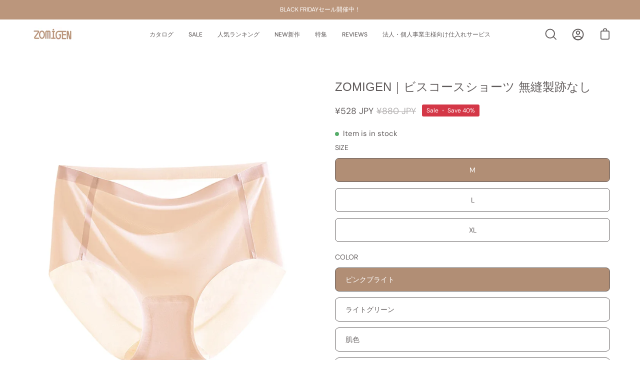

--- FILE ---
content_type: text/html; charset=utf-8
request_url: https://www.zomigen.store/en/products/zomigen-%E3%83%93%E3%82%B9%E3%82%B3%E3%83%BC%E3%82%B9%E3%82%B7%E3%83%A7%E3%83%BC%E3%83%84-%E7%84%A1%E7%B8%AB%E8%A3%BD%E8%B7%A1%E3%81%AA%E3%81%97
body_size: 74321
content:
<!-- Signals Gateway Pixel Code -->
<script>
!function(a,h,e,v,n,t,s)
  {if(a.cbq)return;n=a.cbq=function(){n.callMethod?
  n.callMethod.apply(n,arguments):n.queue.push(arguments)};
  if(!a._cbq)a._cbq=n;n.push=n;n.loaded=!0;n.version='2.0';
  n.queue=[];t=h.createElement(e);t.async=!0;
  t.src=v;s=h.getElementsByTagName(e)[0];
  s.parentNode.insertBefore(t,s)}(window, document,'script',
  'https://s2s.zomigen.store/sdk/2750743326489453354/events.js');
  
      cbq('setHost', 'https://s2s.zomigen.store/');
      cbq('init', '2750743326489453354');
      cbq('track', 'PageView');
      
</script>
<!-- End Signals Gateway Pixel Code -->
<!doctype html>
<html class="no-js no-touch" lang="en">
  <!-- Meta Pixel Code -->
<script>
  !function(f,b,e,v,n,t,s)
  {if(f.fbq)return;n=f.fbq=function(){n.callMethod?
  n.callMethod.apply(n,arguments):n.queue.push(arguments)};
  if(!f._fbq)f._fbq=n;n.push=n;n.loaded=!0;n.version='2.0';
  n.queue=[];t=b.createElement(e);t.async=!0;
  t.src=v;s=b.getElementsByTagName(e)[0];
  s.parentNode.insertBefore(t,s)}(window, document,'script',
  'https://connect.facebook.net/en_US/fbevents.js');
  fbq('init', '645909958424968');
  fbq('track', 'PageView');
</script>
<noscript><img height="1" width="1" style="display:none"
  src="https://www.facebook.com/tr?id=645909958424968&ev=PageView&noscript=1"
/></noscript>
<!-- End Meta Pixel Code -->
<head><!-- Google tag (gtag.js) -->
<script async src="https://www.googletagmanager.com/gtag/js?id=G-HLTRL2C49X"></script>
<script>
  window.dataLayer = window.dataLayer || [];
  function gtag(){dataLayer.push(arguments);}
  gtag('js', new Date());

  gtag('config', 'G-HLTRL2C49X');
</script>
  <!-- Google tag (gtag.js) -->
<script async src="https://www.googletagmanager.com/gtag/js?id=AW-579576294"></script>
<script>
  window.dataLayer = window.dataLayer || [];
  function gtag(){dataLayer.push(arguments);}
  gtag('js', new Date());

  gtag('config', 'AW-579576294');
</script>

<!-- Google tag (gtag.js) -->
<script async src="https://www.googletagmanager.com/gtag/js?id=AW-579576294"></script>
<script>
  window.dataLayer = window.dataLayer || [];
  function gtag(){dataLayer.push(arguments);}
  gtag('js', new Date());
  gtag('config', 'AW-579576294', { 'allow_enhanced_conversions': true });
</script>
<!-- Event snippet for 提交询盘表单 conversion page -->
<script>
 window.addEventListener('load', function () {
  if (window.location.href.includes('/')) {
   document.querySelectorAll('form[id*="ContactForm"] button[type="submit"]').forEach(function (e) {
    e.addEventListener('click', function () {
     var name = document.querySelector('form[id*="ContactForm"] input[name*="contact[担当者名-必須]"]').value;
     var email = document.querySelector('form[id*="ContactForm"] input[name="contact[email]').value;
     var tel = document.querySelector('form[id*="ContactForm"] input[name="contact[電話番号-必須]').value;
     var text = document.querySelector('form[id*="ContactForm"] textarea[name="contact[body]').value;
     var mailformat = /^\w+([\.-]?\w+)*@\w+([\.-]?\w+)*(\.\w{2,3})+$/;
     if (email != "" && email.match(mailformat) && name != "" && tel != "" && text != "") {
      gtag('set', 'user_data' ,{ 'email' : email })
      gtag('event', 'conversion', {'send_to': 'AW-579576294/scxUCMia0J0YEObDrpQC'});
     }
    })
   })
  }
 })
</script>
  <script>
window.addEventListener('load', function (event) {

if (window.location.href.includes("/collections")) {
gtag('event', '查看更多内容');
}
})

</script>

<script>
var total_page;
if (sessionStorage.getItem('total_page') != null) {
total_page = sessionStorage.getItem('total_page')
total_page++
sessionStorage.setItem('total_page', total_page)
} else {
total_page = 0
sessionStorage.setItem('total_page', total_page)
}

if (total_page == 1) {
gtag('event', '浏览页面多于2页')
}

</script>
<script>
var total_page;
if (sessionStorage.getItem('total_page') != null) {
total_page = sessionStorage.getItem('total_page')
total_page++
sessionStorage.setItem('total_page', total_page)
} else {
total_page = 0
sessionStorage.setItem('total_page', total_page)
}

if (total_page == 3) {
gtag('event', '浏览页面多于4页')
}

</script>
<script>
window.addEventListener("load", function (event) {
if (window.location.href.includes("https://www.zomigen.store/")) {
setTimeout(function () {
gtag('event', '访问时长大于3分钟');
}, 180000)
};
})
</script>
<script>
window.addEventListener('load', function (event) {

if (window.location.href.includes("/cart")) {
gtag('event', 'Check_the_Cart');
}
})

</script>

  <meta charset="utf-8">
  <meta http-equiv='X-UA-Compatible' content='IE=edge'>
  <meta name="viewport" content="width=device-width, height=device-height, initial-scale=1.0, minimum-scale=1.0">
  <link rel="canonical" href="https://www.zomigen.store/en/products/zomigen-%e3%83%93%e3%82%b9%e3%82%b3%e3%83%bc%e3%82%b9%e3%82%b7%e3%83%a7%e3%83%bc%e3%83%84-%e7%84%a1%e7%b8%ab%e8%a3%bd%e8%b7%a1%e3%81%aa%e3%81%97" />

  <link rel="preload" as="style" href="//www.zomigen.store/cdn/shop/t/25/assets/theme.css?v=82272648594920424121678082172">
  <link rel="preload" as="script" href="//www.zomigen.store/cdn/shop/t/25/assets/lazysizes.min.js?v=111431644619468174291678082172">
  <link rel="preload" as="script" href="//www.zomigen.store/cdn/shop/t/25/assets/vendor.js?v=63626716640784598841678082172">
  <link rel="preload" as="script" href="//www.zomigen.store/cdn/shop/t/25/assets/theme.js?v=16782259583809973621678082172">
  <link rel="preload" as="image" href="//www.zomigen.store/cdn/shop/t/25/assets/loading.svg?v=91665432863842511931678082172">

  <link rel="preconnect" href="https://cdn.shopify.com" crossorigin>
  <link rel="preconnect" href="https://fonts.shopify.com" crossorigin>
  <link rel="preconnect" href="https://monorail-edge.shopifysvc.com" crossorigin><style data-shopify>:root { --loader-image-size: 150px; }:root { --loader-image-size: 320px; }html:not(.is-loading) .loading-overlay { opacity: 0; visibility: hidden; pointer-events: none; }
    .loading-overlay { position: fixed; top: 0; left: 0; z-index: 99999; width: 100vw; height: 100vh; display: flex; align-items: center; justify-content: center; background: var(--bg); transition: opacity 0.3s ease-out, visibility 0s linear 0.3s; }
    .loading-overlay .loader__image { width: 150px; height: 150px; }
    .loading-overlay .loader__image--fallback { width: 320px; height: 100%; background: var(--loader-image) no-repeat center center/contain; }
    .loader__image__holder { position: absolute; top: 0; left: 0; width: 100%; height: 100%; font-size: 0; display: flex; align-items: center; justify-content: center; animation: pulse-loading 2s infinite ease-in-out; }
    .loader__image { max-width: 150px; max-height: 150px; object-fit: contain; }
    .loader--line {
      position: relative;
      height: 4px;
      display: block;
      background-color: var(--button-primary-fade);
      border-radius: 2px;
      overflow: hidden;
      width: 100%;
      opacity: 0;
      visibility: hidden;
      transition: opacity .3s ease, visibility 0s linear .3s;
    }

    .loadMore .loader,
    .is-loading .loader {
      visibility: visible;
      opacity: 1;
      transition-delay: 0s;
    }

    .lazyloaded .loader {
      opacity: 0;
      visibility: hidden;
    }

    .loader-indeterminate { background-color: var(--button-primary-bg); }
    .loader-indeterminate::before {
      content: '';
      position: absolute;
      background-color: inherit;
      top: 0;
      left: -35%;
      width: 100%;
      bottom: 0;
      will-change: transform;
      -webkit-animation: indeterminate 2.1s cubic-bezier(0.65, 0.815, 0.735, 0.395) infinite;
      animation: indeterminate 2.1s cubic-bezier(0.65, 0.815, 0.735, 0.395) infinite;
    }

    .loader-indeterminate::after {
      content: '';
      position: absolute;
      background-color: inherit;
      top: 0;
      left: -200%;
      width: 100%;
      bottom: 0;
      will-change: transform;
      -webkit-animation: indeterminate-short 2.1s cubic-bezier(0.165, 0.84, 0.44, 1) infinite;
      animation: indeterminate-short 2.1s cubic-bezier(0.165, 0.84, 0.44, 1) infinite;
      -webkit-animation-delay: 1.15s;
      animation-delay: 1.15s;
    }

    @keyframes indeterminate {
      0% { transform: translateX(0) scale(0.35, 1); }
      60% { transform: translateX(50%) scale(0.9, 1); }
      100% { transform: translateX(100%) scale(0.9, 1); }
    }
    @keyframes indeterminate-short {
      0% { transform: translateX(0) scale(2, 1); }
      60% { transform: translateX(460px) scale(0.01, 1); }
      100% { transform: translateX(460px) scale(0.01, 1); }
    }
    @keyframes pulse-loading {
      0% { opacity: 1; }
      50% { opacity: .25; }
      100% { opacity: 1; }
    }</style><script>
    const loadingAppearance = "once";
    const loaded = sessionStorage.getItem('loaded');

    if (loadingAppearance === 'once') {
      if (loaded === null) {
        sessionStorage.setItem('loaded', true);
        document.documentElement.classList.add('is-loading');
      }
    } else {
      document.documentElement.classList.add('is-loading');
    }
  </script><link rel="shortcut icon" href="//www.zomigen.store/cdn/shop/files/1_e42ef3a9-c4da-483b-b17d-9b7557518982_32x32.png?v=1673501466" type="image/png" />
  <title>ZOMIGEN｜ビスコースショーツ 無縫製跡なし &ndash; ZOMIGEN(ゾミゲン)</title><meta name="description" content="素材＆ケア 素材構成：85%ポリアミド・15%スパンデックス 洗濯の際は他の物と分けて、漂白剤を避け、30度以下の水温で、手洗いをお勧めします。また長時間の漬け置きは避け、洗濯後は放置せず形を整えて直ちに干してください。 商品品番：ZMNK01052"><link rel="preload" as="font" href="//www.zomigen.store/cdn/fonts/dm_sans/dmsans_n4.ec80bd4dd7e1a334c969c265873491ae56018d72.woff2" type="font/woff2" crossorigin>

<meta property="og:site_name" content="ZOMIGEN(ゾミゲン)">
<meta property="og:url" content="https://www.zomigen.store/en/products/zomigen-%e3%83%93%e3%82%b9%e3%82%b3%e3%83%bc%e3%82%b9%e3%82%b7%e3%83%a7%e3%83%bc%e3%83%84-%e7%84%a1%e7%b8%ab%e8%a3%bd%e8%b7%a1%e3%81%aa%e3%81%97">
<meta property="og:title" content="ZOMIGEN｜ビスコースショーツ 無縫製跡なし">
<meta property="og:type" content="product">
<meta property="og:description" content="素材＆ケア 素材構成：85%ポリアミド・15%スパンデックス 洗濯の際は他の物と分けて、漂白剤を避け、30度以下の水温で、手洗いをお勧めします。また長時間の漬け置きは避け、洗濯後は放置せず形を整えて直ちに干してください。 商品品番：ZMNK01052"><meta property="og:image" content="http://www.zomigen.store/cdn/shop/files/aa25dc0de87fd8cbb7b01c627a8ddba9_19e2dc39-74d2-4bcf-8233-bea7d755aaff.webp?v=1699436407">
  <meta property="og:image:secure_url" content="https://www.zomigen.store/cdn/shop/files/aa25dc0de87fd8cbb7b01c627a8ddba9_19e2dc39-74d2-4bcf-8233-bea7d755aaff.webp?v=1699436407">
  <meta property="og:image:width" content="750">
  <meta property="og:image:height" content="1000"><meta property="og:price:amount" content="528">
  <meta property="og:price:currency" content="JPY"><meta name="twitter:site" content="@zomigen"><meta name="twitter:card" content="summary_large_image">
<meta name="twitter:title" content="ZOMIGEN｜ビスコースショーツ 無縫製跡なし">
<meta name="twitter:description" content="素材＆ケア 素材構成：85%ポリアミド・15%スパンデックス 洗濯の際は他の物と分けて、漂白剤を避け、30度以下の水温で、手洗いをお勧めします。また長時間の漬け置きは避け、洗濯後は放置せず形を整えて直ちに干してください。 商品品番：ZMNK01052"><style data-shopify>
@font-face {
  font-family: "DM Sans";
  font-weight: 400;
  font-style: normal;
  font-display: swap;
  src: url("//www.zomigen.store/cdn/fonts/dm_sans/dmsans_n4.ec80bd4dd7e1a334c969c265873491ae56018d72.woff2") format("woff2"),
       url("//www.zomigen.store/cdn/fonts/dm_sans/dmsans_n4.87bdd914d8a61247b911147ae68e754d695c58a6.woff") format("woff");
}



  





  



  @font-face {
  font-family: "DM Sans";
  font-weight: 100;
  font-style: normal;
  font-display: swap;
  src: url("//www.zomigen.store/cdn/fonts/dm_sans/dmsans_n1.580389dc4df7a79b9eaf149851cb60b3e1bb8dfc.woff2") format("woff2"),
       url("//www.zomigen.store/cdn/fonts/dm_sans/dmsans_n1.504f53511fe3603bb04cdd33e5dc389e197c8fdf.woff") format("woff");
}




  @font-face {
  font-family: "DM Sans";
  font-weight: 500;
  font-style: normal;
  font-display: swap;
  src: url("//www.zomigen.store/cdn/fonts/dm_sans/dmsans_n5.8a0f1984c77eb7186ceb87c4da2173ff65eb012e.woff2") format("woff2"),
       url("//www.zomigen.store/cdn/fonts/dm_sans/dmsans_n5.9ad2e755a89e15b3d6c53259daad5fc9609888e6.woff") format("woff");
}




  @font-face {
  font-family: "DM Sans";
  font-weight: 400;
  font-style: italic;
  font-display: swap;
  src: url("//www.zomigen.store/cdn/fonts/dm_sans/dmsans_i4.b8fe05e69ee95d5a53155c346957d8cbf5081c1a.woff2") format("woff2"),
       url("//www.zomigen.store/cdn/fonts/dm_sans/dmsans_i4.403fe28ee2ea63e142575c0aa47684d65f8c23a0.woff") format("woff");
}




  @font-face {
  font-family: "DM Sans";
  font-weight: 700;
  font-style: italic;
  font-display: swap;
  src: url("//www.zomigen.store/cdn/fonts/dm_sans/dmsans_i7.52b57f7d7342eb7255084623d98ab83fd96e7f9b.woff2") format("woff2"),
       url("//www.zomigen.store/cdn/fonts/dm_sans/dmsans_i7.d5e14ef18a1d4a8ce78a4187580b4eb1759c2eda.woff") format("woff");
}


:root {--COLOR-BUTTON-PRIMARY-BG: #b18e75;
  --COLOR-BUTTON-PRIMARY-BG-HOVER: #bb967c;--PRIMARY-BG-TRANSITION: background 0s linear 0s;
    --PRIMARY-BG-TRANSITION-HOVER: background 0s linear 0.3s;--COLOR-BUTTON-PRIMARY-TEXT: #ffffff;--COLOR-BUTTON-PRIMARY-TEXT-HOVER: #ffffff;--COLOR-BUTTON-PRIMARY-BORDER: #ffffff;--PRIMARY-BUTTON-BORDER: var(--BORDER-WIDTH) solid var(--COLOR-BUTTON-PRIMARY-BORDER);--COLOR-BUTTON-PRIMARY-BORDER-HOVER: #936f55;--PRIMARY-BUTTON-BORDER-HOVER: var(--BORDER-WIDTH) solid var(--COLOR-BUTTON-PRIMARY-BORDER-HOVER);--COLOR-BUTTON-PRIMARY-FADE: rgba(177, 142, 117, 0.05);
  --COLOR-BUTTON-PRIMARY-BG-ALPHA-50: rgba(177, 142, 117, 0.5);
  --COLOR-BUTTON-PRIMARY-TEXT-ALPHA-50: rgba(255, 255, 255, 0.5);

  --COLOR-BUTTON-SECONDARY-BG: #ffffff;
  --COLOR-BUTTON-SECONDARY-BG-HOVER: #f7f7f7;--SECONDARY-BG-TRANSITION: background 0s linear 0s;
    --SECONDARY-BG-TRANSITION-HOVER: background 0s linear 0.3s;--COLOR-BUTTON-SECONDARY-TEXT: #000000;--COLOR-BUTTON-SECONDARY-TEXT-HOVER: #000000;--COLOR-BUTTON-SECONDARY-BORDER: #b29c7d;--SECONDARY-BUTTON-BORDER: var(--BORDER-WIDTH) solid var(--COLOR-BUTTON-SECONDARY-BORDER);--COLOR-BUTTON-SECONDARY-BORDER-HOVER: #936f55;--SECONDARY-BUTTON-BORDER-HOVER: var(--BORDER-WIDTH) solid var(--COLOR-BUTTON-SECONDARY-BORDER-HOVER);--COLOR-BUTTON-SECONDARY-TEXT-ALPHA-50: rgba(0, 0, 0, 0.5);

  --COLOR-HEADING: #615c5c;
  --COLOR-TEXT: #615c5c;
  --COLOR-TEXT-DARKEN: #2d2a2a;
  --COLOR-TEXT-LIGHTEN: #948f8f;
  --COLOR-TEXT-ALPHA-5: rgba(97, 92, 92, 0.05);
  --COLOR-TEXT-ALPHA-8: rgba(97, 92, 92, 0.08);
  --COLOR-TEXT-ALPHA-10: rgba(97, 92, 92, 0.1);
  --COLOR-TEXT-ALPHA-15: rgba(97, 92, 92, 0.15);
  --COLOR-TEXT-ALPHA-20: rgba(97, 92, 92, 0.2);
  --COLOR-TEXT-ALPHA-25: rgba(97, 92, 92, 0.25);
  --COLOR-TEXT-ALPHA-50: rgba(97, 92, 92, 0.5);
  --COLOR-TEXT-ALPHA-60: rgba(97, 92, 92, 0.6);
  --COLOR-TEXT-ALPHA-85: rgba(97, 92, 92, 0.85);

  --COLOR-BG: #ffffff;
  --COLOR-BG-ALPHA-25: rgba(255, 255, 255, 0.25);
  --COLOR-BG-ALPHA-35: rgba(255, 255, 255, 0.35);
  --COLOR-BG-ALPHA-60: rgba(255, 255, 255, 0.6);
  --COLOR-BG-ALPHA-65: rgba(255, 255, 255, 0.65);
  --COLOR-BG-ALPHA-85: rgba(255, 255, 255, 0.85);
  --COLOR-BG-OVERLAY: rgba(255, 255, 255, 0.75);
  --COLOR-BG-DARKEN: #e6e6e6;
  --COLOR-BG-LIGHTEN-DARKEN: #e6e6e6;
  --COLOR-BG-LIGHTEN-DARKEN-2: #cdcdcd;
  --COLOR-BG-LIGHTEN-DARKEN-3: #b3b3b3;
  --COLOR-BG-LIGHTEN-DARKEN-4: #9a9a9a;
  --COLOR-BG-LIGHTEN-DARKEN-CONTRAST: #b3b3b3;
  --COLOR-BG-LIGHTEN-DARKEN-CONTRAST-2: #999999;
  --COLOR-BG-LIGHTEN-DARKEN-CONTRAST-3: #808080;
  --COLOR-BG-LIGHTEN-DARKEN-CONTRAST-4: #666666;

  --COLOR-BG-ACCENT: #f7f7f7;

  --COLOR-INPUT-BG: #ffffff;

  --COLOR-ACCENT: #d43747;
  --COLOR-ACCENT-TEXT: #fff;

  --COLOR-TAG-SAVING: #d43747;
  --COLOR-TAG-SAVING-TEXT: #fff;

  --COLOR-TAG-CUSTOM: #bb967c;
  --COLOR-TAG-TEXT: #fff;

  --COLOR-BORDER: #d3d3d3;
  --COLOR-BORDER-ALPHA-15: rgba(211, 211, 211, 0.15);
  --COLOR-BORDER-ALPHA-30: rgba(211, 211, 211, 0.3);
  --COLOR-BORDER-ALPHA-50: rgba(211, 211, 211, 0.5);
  --COLOR-BORDER-ALPHA-65: rgba(211, 211, 211, 0.65);
  --COLOR-BORDER-LIGHTEN-DARKEN: #868686;
  --COLOR-BORDER-HAIRLINE: #f7f7f7;

  --COLOR-WHITE-BLACK: fff;
  --COLOR-BLACK-WHITE: #000;--COLOR-DISABLED-GREY: rgba(97, 92, 92, 0.05);
  --COLOR-DISABLED-GREY-DARKEN: rgba(97, 92, 92, 0.45);
  --COLOR-ERROR: #D02E2E;
  --COLOR-ERROR-BG: #f3cbcb;
  --COLOR-SUCCESS: #56AD6A;
  --COLOR-SUCCESS-BG: #ECFEF0;
  --COLOR-WARN: #ECBD5E;
  --COLOR-TRANSPARENT: rgba(255, 255, 255, 0);
  --COLOR-WHITE: #fff;
  --COLOR-WHITE-ALPHA-50: rgba(255, 255, 255, 0.5);
  --COLOR-WHITE-ALPHA-60: rgba(255, 255, 255, 0.6);
  --COLOR-BLACK: #000;
  --COLOR-BLACK-ALPHA-20: rgba(0, 0, 0, 0.2);
  --COLOR-BLACK-ALPHA-50: rgba(0, 0, 0, 0.5);
  --COLOR-BLACK-ALPHA-60: rgba(0, 0, 0, 0.6);--FONT-STACK-BODY: "DM Sans", sans-serif;
  --FONT-STYLE-BODY: normal;
  --FONT-STYLE-BODY-ITALIC: italic;
  --FONT-ADJUST-BODY: 1.0;

  --FONT-WEIGHT-BODY: 400;
  --FONT-WEIGHT-BODY-LIGHT: 100;
  --FONT-WEIGHT-BODY-MEDIUM: 700;
  --FONT-WEIGHT-BODY-BOLD: 500;

  --FONT-STACK-HEADING: "system_ui", -apple-system, 'Segoe UI', Roboto, 'Helvetica Neue', 'Noto Sans', 'Liberation Sans', Arial, sans-serif, 'Apple Color Emoji', 'Segoe UI Emoji', 'Segoe UI Symbol', 'Noto Color Emoji';
  --FONT-STYLE-HEADING: normal;
  --FONT-STYLE-HEADING-ITALIC: italic;
  --FONT-ADJUST-HEADING: 0.75;

  --FONT-WEIGHT-HEADING: 400;
  --FONT-WEIGHT-HEADING-LIGHT: 300;
  --FONT-WEIGHT-HEADING-MEDIUM: 700;
  --FONT-WEIGHT-HEADING-BOLD: 700;

  --FONT-STACK-NAV: "DM Sans", sans-serif;
  --FONT-STYLE-NAV: normal;
  --FONT-STYLE-NAV-ITALIC: italic;
  --FONT-ADJUST-NAV: 0.75;

  --FONT-WEIGHT-NAV: 400;
  --FONT-WEIGHT-NAV-LIGHT: 100;
  --FONT-WEIGHT-NAV-MEDIUM: 700;
  --FONT-WEIGHT-NAV-BOLD: 500;

  --FONT-STACK-BUTTON: "DM Sans", sans-serif;
  --FONT-STYLE-BUTTON: normal;
  --FONT-STYLE-BUTTON-ITALIC: italic;
  --FONT-ADJUST-BUTTON: 0.75;

  --FONT-WEIGHT-BUTTON: 400;
  --FONT-WEIGHT-BUTTON-MEDIUM: 700;
  --FONT-WEIGHT-BUTTON-BOLD: 500;

  --FONT-STACK-SUBHEADING: "DM Sans", sans-serif;
  --FONT-STYLE-SUBHEADING: normal;
  --FONT-STYLE-SUBHEADING-ITALIC: italic;
  --FONT-ADJUST-SUBHEADING: 1.0;

  --FONT-WEIGHT-SUBHEADING: 400;
  --FONT-WEIGHT-SUBHEADING-LIGHT: 100;
  --FONT-WEIGHT-SUBHEADING-MEDIUM: 700;
  --FONT-WEIGHT-SUBHEADING-BOLD: 500;

  --LETTER-SPACING-SUBHEADING: 0.0em;
  --LETTER-SPACING-BUTTON: 0.0em;

  --BUTTON-TEXT-CAPS: none;
  --SUBHEADING-TEXT-CAPS: none;--FONT-SIZE-INPUT: 1.0rem;--RADIUS: 8px;
  --RADIUS-SMALL: 8px;
  --RADIUS-TINY: 8px;
  --RADIUS-BADGE: 3px;
  --RADIUS-CHECKBOX: 4px;
  --RADIUS-TEXTAREA: 8px;--PRODUCT-MEDIA-PADDING-TOP: 140.0%;--BORDER-WIDTH: 1px;--SITE-WIDTH: 1440px;
  --SITE-WIDTH-NARROW: 840px;--loading-svg: url( "//www.zomigen.store/cdn/shop/t/25/assets/loading.svg?v=91665432863842511931678082172" );
  --icon-check: url( "//www.zomigen.store/cdn/shop/t/25/assets/icon-check.svg?v=175316081881880408121678082172" );
  --icon-close: url( "//www.zomigen.store/cdn/shop/t/25/assets/icon-close.svg?v=152460236205633315831678082172" );
  --icon-zoom-in: url( "//www.zomigen.store/cdn/shop/t/25/assets/icon-zoom-in.svg?v=157433013461716915331678082172" );
  --icon-zoom-out: url( "//www.zomigen.store/cdn/shop/t/25/assets/icon-zoom-out.svg?v=164909107869959372931678082172" );--collection-sticky-bar-height: 0;
  --collection-image-padding-top: 60%;

  --drawer-width: 400px;
  --drawer-transition: transform 0.4s cubic-bezier(0.46, 0.01, 0.32, 1);--full-height: 100vh;
  --header-height: 60px;
  --has-scrolled-header-height: 60px;
  --announcement-height: 0px;
  --content-full: calc(100vh - var(--header-height) - var(--announcement-height));--gutter: 60px;
  --gutter-mobile: 20px;
  --grid-gutter: 20px;--inner: 20px;
  --inner-tablet: 18px;
  --inner-mobile: 16px;--grid: repeat(4, minmax(0, 1fr));
  --grid-tablet: repeat(2, minmax(0, 1fr));
  --grid-mobile: repeat(2, minmax(0, 1fr));
  --megamenu-grid: repeat(4, minmax(0, 1fr));
  --grid-row: 1 / span 4;--scrollbar-width: 0px;--overlay: #000;
  --overlay-opacity: 1;--swatch-width: 40px;
  --swatch-height: 20px;
  --swatch-size: 42px;
  --swatch-size-mobile: 30px;

  
  --move-offset: 20px;

  
  --autoplay-speed: 2200ms;

  
--filter-bg: .97;
  
    --product-filter-bg: 1.0;}</style><link href="//www.zomigen.store/cdn/shop/t/25/assets/theme.css?v=82272648594920424121678082172" rel="stylesheet" type="text/css" media="all" /><script type="text/javascript">
    if (window.MSInputMethodContext && document.documentMode) {
      var scripts = document.getElementsByTagName('script')[0];
      var polyfill = document.createElement("script");
      polyfill.defer = true;
      polyfill.src = "//www.zomigen.store/cdn/shop/t/25/assets/ie11.js?v=164037955086922138091678082172";

      scripts.parentNode.insertBefore(polyfill, scripts);

      document.documentElement.classList.add('ie11');
    } else {
      document.documentElement.className = document.documentElement.className.replace('no-js', 'js');
    }

    document.addEventListener('lazyloaded', (e) => {
      const lazyImage = e.target.parentNode;
      if (lazyImage.classList.contains('lazy-image')) {
        // Wait for the fade in images animation to complete
        setTimeout(() => {
          lazyImage.style.backgroundImage = 'none';
        }, 500);
      }
    });

    let root = '/en';
    if (root[root.length - 1] !== '/') {
      root = `${root}/`;
    }

    window.theme = {
      assets: {
        photoswipe: '//www.zomigen.store/cdn/shop/t/25/assets/photoswipe.js?v=108660782622152556431678082172',
        smoothscroll: '//www.zomigen.store/cdn/shop/t/25/assets/smoothscroll.js?v=37906625415260927261678082172',
        no_image: "//www.zomigen.store/cdn/shopifycloud/storefront/assets/no-image-2048-a2addb12_1024x.gif",
        swatches: '//www.zomigen.store/cdn/shop/t/25/assets/swatches.json?v=108341084980828767351678082172',
        base: "//www.zomigen.store/cdn/shop/t/25/assets/"
      },
      routes: {
        root: root,
        cart_url: "\/en\/cart",
        cart_add_url: "\/en\/cart\/add",
        cart_change_url: "\/en\/cart\/change",
        shop_url: "https:\/\/www.zomigen.store",
        search_url: "\/en\/search",
        product_recommendations_url: "\/en\/recommendations\/products"
      },
      strings: {
        add_to_cart: "Add to Cart",
        cart_acceptance_error: "You must accept our terms and conditions.",
        cart_empty: "Your cart is currently empty.",
        cart_price: "Price",
        cart_quantity: "Quantity",
        cart_items_one: "{{ count }} item",
        cart_items_many: "{{ count }} items",
        cart_title: "Cart",
        cart_total: "Total",
        continue_shopping: "Continue Shopping",
        free: "Free",
        limit_error: "Sorry, looks like we don\u0026#39;t have enough of this product.",
        no_results: "No results found",
        preorder: "Pre-Order",
        remove: "Remove",
        results_one: " result",
        results_other: " results",
        sale_badge_text: "Sale",
        saving_badge: "Save {{ discount }}",
        saving_up_to_badge: "Save up to {{ discount }}",
        sold_out: "Sold Out",
        subscription: "Subscription",
        unavailable: "Unavailable",
        unit_price_label: "Unit price",
        unit_price_separator: "per",
        view_all: "View All",
        zero_qty_error: "Quantity must be greater than 0.",
        delete_confirm: "Are you sure you wish to delete this address?",
        newsletter_product_availability: "Notify Me When It’s Available"
      },
      icons: {
        plus: '<svg aria-hidden="true" focusable="false" role="presentation" class="icon icon-toggle-plus" viewBox="0 0 20 21"><g fill="none" fill-rule="evenodd" stroke-linecap="round"><path d="M19 10.5H1M10 1.5v18"/></g></svg>',
        minus: '<svg aria-hidden="true" focusable="false" role="presentation" class="icon icon-toggle-minus" viewBox="0 0 20 21"><path d="M19 10.5H1" fill="none" fill-rule="evenodd" stroke-linecap="round"/></svg>',
        close: '<svg aria-hidden="true" focusable="false" role="presentation" class="icon icon-close" viewBox="0 0 25 25"><path d="M11.374 12.167L1.236 22.304a1.09 1.09 0 001.543 1.543L12.917 13.71l10.137 10.138a1.09 1.09 0 001.543-1.543L14.46 12.167 24.597 2.029A1.09 1.09 0 0023.054.486L12.917 10.624 2.779.486A1.09 1.09 0 001.236 2.03l10.138 10.138z"/></svg>',
        closeSmall: '<svg aria-hidden="true" focusable="false" role="presentation" class="icon icon-close-small" viewBox="0 0 20 20"><path d="M15.89 14.696l-4.734-4.734 4.717-4.717c.4-.4.37-1.085-.03-1.485s-1.085-.43-1.485-.03L9.641 8.447 4.97 3.776c-.4-.4-1.085-.37-1.485.03s-.43 1.085-.03 1.485l4.671 4.671-4.688 4.688c-.4.4-.37 1.085.03 1.485s1.085.43 1.485.03l4.688-4.687 4.734 4.734c.4.4 1.085.37 1.485-.03s.43-1.085.03-1.485z"/></svg>'
      },
      settings: {
        animations: true,
        cartType: "page",
        enableAcceptTerms: false,
        enableInfinityScroll: false,
        enablePaymentButton: true,
        gridImageSize: "contain",
        gridImageAspectRatio: 1.4,
        mobileMenuBehaviour: "link",
        productGridHover: "slideshow",
        savingBadgeType: "percentage",
        showSaleBadge: false,
        showSoldBadge: true,
        showSavingBadge: true,
        quickBuy: "quick_buy",
        currency_code_enable: true,
        hideInventoryCount: true,
        enableColorSwatchesCollection: false,
      },
      sizes: {
        mobile: 480,
        small: 768,
        large: 1024,
        widescreen: 1440
      },
      moneyFormat: "¥{{amount_no_decimals}}",
      moneyWithCurrencyFormat: "¥{{amount_no_decimals}} JPY",
      info: {
        name: 'Palo Alto'
      },
      version: '4.5.0'
    };
    window.lazySizesConfig = window.lazySizesConfig || {};
    window.lazySizesConfig.preloadAfterLoad = true;
    window.PaloAlto = window.PaloAlto || {};
    window.slate = window.slate || {};
    window.isHeaderTransparent = false;
    window.initialHeaderHeight = 60;
    window.hasScrolledHeaderHeight = 60;
    window.lastWindowWidth = window.innerWidth || document.documentElement.clientWidth;
  </script>
  <script src="//www.zomigen.store/cdn/shop/t/25/assets/lazysizes.min.js?v=111431644619468174291678082172" async="async"></script><script src="//www.zomigen.store/cdn/shop/t/25/assets/vendor.js?v=63626716640784598841678082172" defer="defer"></script>
  <script src="//www.zomigen.store/cdn/shop/t/25/assets/theme.js?v=16782259583809973621678082172" defer="defer"></script><script>window.performance && window.performance.mark && window.performance.mark('shopify.content_for_header.start');</script><meta name="google-site-verification" content="D2GQkUO2lp5qFj-lnnmsLiStmRWm3r-oIl27Fyu4ml4">
<meta id="shopify-digital-wallet" name="shopify-digital-wallet" content="/27907391581/digital_wallets/dialog">
<meta name="shopify-checkout-api-token" content="f17c03843fe541908762210a5d93843d">
<meta id="in-context-paypal-metadata" data-shop-id="27907391581" data-venmo-supported="false" data-environment="production" data-locale="en_US" data-paypal-v4="true" data-currency="JPY">
<link rel="alternate" hreflang="x-default" href="https://www.zomigen.store/products/zomigen-%E3%83%93%E3%82%B9%E3%82%B3%E3%83%BC%E3%82%B9%E3%82%B7%E3%83%A7%E3%83%BC%E3%83%84-%E7%84%A1%E7%B8%AB%E8%A3%BD%E8%B7%A1%E3%81%AA%E3%81%97">
<link rel="alternate" hreflang="en" href="https://www.zomigen.store/en/products/zomigen-%E3%83%93%E3%82%B9%E3%82%B3%E3%83%BC%E3%82%B9%E3%82%B7%E3%83%A7%E3%83%BC%E3%83%84-%E7%84%A1%E7%B8%AB%E8%A3%BD%E8%B7%A1%E3%81%AA%E3%81%97">
<link rel="alternate" hreflang="zh-Hans-CN" href="https://www.zomigen.store/zh-cn/products/zomigen-%E3%83%93%E3%82%B9%E3%82%B3%E3%83%BC%E3%82%B9%E3%82%B7%E3%83%A7%E3%83%BC%E3%83%84-%E7%84%A1%E7%B8%AB%E8%A3%BD%E8%B7%A1%E3%81%AA%E3%81%97">
<link rel="alternate" type="application/json+oembed" href="https://www.zomigen.store/en/products/zomigen-%e3%83%93%e3%82%b9%e3%82%b3%e3%83%bc%e3%82%b9%e3%82%b7%e3%83%a7%e3%83%bc%e3%83%84-%e7%84%a1%e7%b8%ab%e8%a3%bd%e8%b7%a1%e3%81%aa%e3%81%97.oembed">
<script async="async" src="/checkouts/internal/preloads.js?locale=en-JP"></script>
<script id="shopify-features" type="application/json">{"accessToken":"f17c03843fe541908762210a5d93843d","betas":["rich-media-storefront-analytics"],"domain":"www.zomigen.store","predictiveSearch":false,"shopId":27907391581,"locale":"en"}</script>
<script>var Shopify = Shopify || {};
Shopify.shop = "elitime.myshopify.com";
Shopify.locale = "en";
Shopify.currency = {"active":"JPY","rate":"1.0"};
Shopify.country = "JP";
Shopify.theme = {"name":"Loox - Palo Alto","id":136468136188,"schema_name":"Palo Alto","schema_version":"4.5.0","theme_store_id":777,"role":"main"};
Shopify.theme.handle = "null";
Shopify.theme.style = {"id":null,"handle":null};
Shopify.cdnHost = "www.zomigen.store/cdn";
Shopify.routes = Shopify.routes || {};
Shopify.routes.root = "/en/";</script>
<script type="module">!function(o){(o.Shopify=o.Shopify||{}).modules=!0}(window);</script>
<script>!function(o){function n(){var o=[];function n(){o.push(Array.prototype.slice.apply(arguments))}return n.q=o,n}var t=o.Shopify=o.Shopify||{};t.loadFeatures=n(),t.autoloadFeatures=n()}(window);</script>
<script id="shop-js-analytics" type="application/json">{"pageType":"product"}</script>
<script defer="defer" async type="module" src="//www.zomigen.store/cdn/shopifycloud/shop-js/modules/v2/client.init-shop-cart-sync_D0dqhulL.en.esm.js"></script>
<script defer="defer" async type="module" src="//www.zomigen.store/cdn/shopifycloud/shop-js/modules/v2/chunk.common_CpVO7qML.esm.js"></script>
<script type="module">
  await import("//www.zomigen.store/cdn/shopifycloud/shop-js/modules/v2/client.init-shop-cart-sync_D0dqhulL.en.esm.js");
await import("//www.zomigen.store/cdn/shopifycloud/shop-js/modules/v2/chunk.common_CpVO7qML.esm.js");

  window.Shopify.SignInWithShop?.initShopCartSync?.({"fedCMEnabled":true,"windoidEnabled":true});

</script>
<script>(function() {
  var isLoaded = false;
  function asyncLoad() {
    if (isLoaded) return;
    isLoaded = true;
    var urls = ["\/\/shopify.privy.com\/widget.js?shop=elitime.myshopify.com","?shop=elitime.myshopify.com","\/\/code.tidio.co\/3cwdrjakalmnikwaxdnwal7g0l5icf3u.js?shop=elitime.myshopify.com","https:\/\/d1qnl12h46g6qu.cloudfront.net\/elitime.myshopify.com.js?shop=elitime.myshopify.com","?v=1667442821\u0026shop=elitime.myshopify.com","https:\/\/cdn.trytadapp.com\/loader.js?shop=elitime.myshopify.com","https:\/\/www.zomigen.store\/apps\/giraffly-gdpr\/gdpr-76feba7f1a83caf8608b4639a1c69a9e1c4591e6.js?shop=elitime.myshopify.com","https:\/\/loox.io\/widget\/VyMhH4fvc6\/loox.1673405740020.js?shop=elitime.myshopify.com","https:\/\/cdn-bundler.nice-team.net\/app\/js\/bundler.js?shop=elitime.myshopify.com","?company_id=WiLPD7\u0026shop=elitime.myshopify.com","?company_id=WiLPD7\u0026shop=elitime.myshopify.com","https:\/\/cdn.hextom.com\/js\/eventpromotionbar.js?shop=elitime.myshopify.com","?shop=elitime.myshopify.com","https:\/\/ecommplugins-scripts.trustpilot.com\/v2.1\/js\/header.min.js?settings=eyJrZXkiOiI3RVZhd29MNjJPRVBpcld4IiwicyI6InNrdSJ9\u0026shop=elitime.myshopify.com","https:\/\/ecommplugins-scripts.trustpilot.com\/v2.1\/js\/success.min.js?settings=eyJrZXkiOiI3RVZhd29MNjJPRVBpcld4IiwicyI6InNrdSIsInQiOlsib3JkZXJzL2Z1bGZpbGxlZCJdLCJ2IjoiIiwiYSI6IiJ9\u0026shop=elitime.myshopify.com","https:\/\/ecommplugins-trustboxsettings.trustpilot.com\/elitime.myshopify.com.js?settings=1753017251872\u0026shop=elitime.myshopify.com","https:\/\/widget.trustpilot.com\/bootstrap\/v5\/tp.widget.sync.bootstrap.min.js?shop=elitime.myshopify.com"];
    for (var i = 0; i < urls.length; i++) {
      var s = document.createElement('script');
      s.type = 'text/javascript';
      s.async = true;
      s.src = urls[i];
      var x = document.getElementsByTagName('script')[0];
      x.parentNode.insertBefore(s, x);
    }
  };
  if(window.attachEvent) {
    window.attachEvent('onload', asyncLoad);
  } else {
    window.addEventListener('load', asyncLoad, false);
  }
})();</script>
<script id="__st">var __st={"a":27907391581,"offset":32400,"reqid":"64079209-b69b-4c35-8431-dbda0628319f-1764244287","pageurl":"www.zomigen.store\/en\/products\/zomigen-%E3%83%93%E3%82%B9%E3%82%B3%E3%83%BC%E3%82%B9%E3%82%B7%E3%83%A7%E3%83%BC%E3%83%84-%E7%84%A1%E7%B8%AB%E8%A3%BD%E8%B7%A1%E3%81%AA%E3%81%97","u":"d3ce2f350989","p":"product","rtyp":"product","rid":8092205842684};</script>
<script>window.ShopifyPaypalV4VisibilityTracking = true;</script>
<script id="captcha-bootstrap">!function(){'use strict';const t='contact',e='account',n='new_comment',o=[[t,t],['blogs',n],['comments',n],[t,'customer']],c=[[e,'customer_login'],[e,'guest_login'],[e,'recover_customer_password'],[e,'create_customer']],r=t=>t.map((([t,e])=>`form[action*='/${t}']:not([data-nocaptcha='true']) input[name='form_type'][value='${e}']`)).join(','),a=t=>()=>t?[...document.querySelectorAll(t)].map((t=>t.form)):[];function s(){const t=[...o],e=r(t);return a(e)}const i='password',u='form_key',d=['recaptcha-v3-token','g-recaptcha-response','h-captcha-response',i],f=()=>{try{return window.sessionStorage}catch{return}},m='__shopify_v',_=t=>t.elements[u];function p(t,e,n=!1){try{const o=window.sessionStorage,c=JSON.parse(o.getItem(e)),{data:r}=function(t){const{data:e,action:n}=t;return t[m]||n?{data:e,action:n}:{data:t,action:n}}(c);for(const[e,n]of Object.entries(r))t.elements[e]&&(t.elements[e].value=n);n&&o.removeItem(e)}catch(o){console.error('form repopulation failed',{error:o})}}const l='form_type',E='cptcha';function T(t){t.dataset[E]=!0}const w=window,h=w.document,L='Shopify',v='ce_forms',y='captcha';let A=!1;((t,e)=>{const n=(g='f06e6c50-85a8-45c8-87d0-21a2b65856fe',I='https://cdn.shopify.com/shopifycloud/storefront-forms-hcaptcha/ce_storefront_forms_captcha_hcaptcha.v1.5.2.iife.js',D={infoText:'Protected by hCaptcha',privacyText:'Privacy',termsText:'Terms'},(t,e,n)=>{const o=w[L][v],c=o.bindForm;if(c)return c(t,g,e,D).then(n);var r;o.q.push([[t,g,e,D],n]),r=I,A||(h.body.append(Object.assign(h.createElement('script'),{id:'captcha-provider',async:!0,src:r})),A=!0)});var g,I,D;w[L]=w[L]||{},w[L][v]=w[L][v]||{},w[L][v].q=[],w[L][y]=w[L][y]||{},w[L][y].protect=function(t,e){n(t,void 0,e),T(t)},Object.freeze(w[L][y]),function(t,e,n,w,h,L){const[v,y,A,g]=function(t,e,n){const i=e?o:[],u=t?c:[],d=[...i,...u],f=r(d),m=r(i),_=r(d.filter((([t,e])=>n.includes(e))));return[a(f),a(m),a(_),s()]}(w,h,L),I=t=>{const e=t.target;return e instanceof HTMLFormElement?e:e&&e.form},D=t=>v().includes(t);t.addEventListener('submit',(t=>{const e=I(t);if(!e)return;const n=D(e)&&!e.dataset.hcaptchaBound&&!e.dataset.recaptchaBound,o=_(e),c=g().includes(e)&&(!o||!o.value);(n||c)&&t.preventDefault(),c&&!n&&(function(t){try{if(!f())return;!function(t){const e=f();if(!e)return;const n=_(t);if(!n)return;const o=n.value;o&&e.removeItem(o)}(t);const e=Array.from(Array(32),(()=>Math.random().toString(36)[2])).join('');!function(t,e){_(t)||t.append(Object.assign(document.createElement('input'),{type:'hidden',name:u})),t.elements[u].value=e}(t,e),function(t,e){const n=f();if(!n)return;const o=[...t.querySelectorAll(`input[type='${i}']`)].map((({name:t})=>t)),c=[...d,...o],r={};for(const[a,s]of new FormData(t).entries())c.includes(a)||(r[a]=s);n.setItem(e,JSON.stringify({[m]:1,action:t.action,data:r}))}(t,e)}catch(e){console.error('failed to persist form',e)}}(e),e.submit())}));const S=(t,e)=>{t&&!t.dataset[E]&&(n(t,e.some((e=>e===t))),T(t))};for(const o of['focusin','change'])t.addEventListener(o,(t=>{const e=I(t);D(e)&&S(e,y())}));const B=e.get('form_key'),M=e.get(l),P=B&&M;t.addEventListener('DOMContentLoaded',(()=>{const t=y();if(P)for(const e of t)e.elements[l].value===M&&p(e,B);[...new Set([...A(),...v().filter((t=>'true'===t.dataset.shopifyCaptcha))])].forEach((e=>S(e,t)))}))}(h,new URLSearchParams(w.location.search),n,t,e,['guest_login'])})(!0,!0)}();</script>
<script integrity="sha256-52AcMU7V7pcBOXWImdc/TAGTFKeNjmkeM1Pvks/DTgc=" data-source-attribution="shopify.loadfeatures" defer="defer" src="//www.zomigen.store/cdn/shopifycloud/storefront/assets/storefront/load_feature-81c60534.js" crossorigin="anonymous"></script>
<script data-source-attribution="shopify.dynamic_checkout.dynamic.init">var Shopify=Shopify||{};Shopify.PaymentButton=Shopify.PaymentButton||{isStorefrontPortableWallets:!0,init:function(){window.Shopify.PaymentButton.init=function(){};var t=document.createElement("script");t.src="https://www.zomigen.store/cdn/shopifycloud/portable-wallets/latest/portable-wallets.en.js",t.type="module",document.head.appendChild(t)}};
</script>
<script data-source-attribution="shopify.dynamic_checkout.buyer_consent">
  function portableWalletsHideBuyerConsent(e){var t=document.getElementById("shopify-buyer-consent"),n=document.getElementById("shopify-subscription-policy-button");t&&n&&(t.classList.add("hidden"),t.setAttribute("aria-hidden","true"),n.removeEventListener("click",e))}function portableWalletsShowBuyerConsent(e){var t=document.getElementById("shopify-buyer-consent"),n=document.getElementById("shopify-subscription-policy-button");t&&n&&(t.classList.remove("hidden"),t.removeAttribute("aria-hidden"),n.addEventListener("click",e))}window.Shopify?.PaymentButton&&(window.Shopify.PaymentButton.hideBuyerConsent=portableWalletsHideBuyerConsent,window.Shopify.PaymentButton.showBuyerConsent=portableWalletsShowBuyerConsent);
</script>
<script>
  function portableWalletsCleanup(e){e&&e.src&&console.error("Failed to load portable wallets script "+e.src);var t=document.querySelectorAll("shopify-accelerated-checkout .shopify-payment-button__skeleton, shopify-accelerated-checkout-cart .wallet-cart-button__skeleton"),e=document.getElementById("shopify-buyer-consent");for(let e=0;e<t.length;e++)t[e].remove();e&&e.remove()}function portableWalletsNotLoadedAsModule(e){e instanceof ErrorEvent&&"string"==typeof e.message&&e.message.includes("import.meta")&&"string"==typeof e.filename&&e.filename.includes("portable-wallets")&&(window.removeEventListener("error",portableWalletsNotLoadedAsModule),window.Shopify.PaymentButton.failedToLoad=e,"loading"===document.readyState?document.addEventListener("DOMContentLoaded",window.Shopify.PaymentButton.init):window.Shopify.PaymentButton.init())}window.addEventListener("error",portableWalletsNotLoadedAsModule);
</script>

<script type="module" src="https://www.zomigen.store/cdn/shopifycloud/portable-wallets/latest/portable-wallets.en.js" onError="portableWalletsCleanup(this)" crossorigin="anonymous"></script>
<script nomodule>
  document.addEventListener("DOMContentLoaded", portableWalletsCleanup);
</script>

<link id="shopify-accelerated-checkout-styles" rel="stylesheet" media="screen" href="https://www.zomigen.store/cdn/shopifycloud/portable-wallets/latest/accelerated-checkout-backwards-compat.css" crossorigin="anonymous">
<style id="shopify-accelerated-checkout-cart">
        #shopify-buyer-consent {
  margin-top: 1em;
  display: inline-block;
  width: 100%;
}

#shopify-buyer-consent.hidden {
  display: none;
}

#shopify-subscription-policy-button {
  background: none;
  border: none;
  padding: 0;
  text-decoration: underline;
  font-size: inherit;
  cursor: pointer;
}

#shopify-subscription-policy-button::before {
  box-shadow: none;
}

      </style>

<script>window.performance && window.performance.mark && window.performance.mark('shopify.content_for_header.end');</script><!--style for Loox Sidebar widget-->  
<style>
.loox-float-toggler { right: -200px; !important; }
</style>
  
	<script>var loox_global_hash = '1764198637537';</script><script>var loox_floating_widget = {"active":true,"rtl":false,"position":"right","button_text":"レビュー","button_bg_color":"BB967C","button_text_color":"000000","display_on_home_page":false,"display_on_product_page":false,"display_on_cart_page":false,"display_on_other_pages":false,"hide_on_mobile":true,"orientation":"default"};
</script><script>var visitor_level_referral = {"active":true,"rtl":false,"position":"right","button_text":"¥800円","button_bg_color":"bb967c","button_text_color":"ffffff","display_on_home_page":true,"display_on_product_page":true,"display_on_cart_page":true,"display_on_other_pages":true,"hide_on_mobile":false,"sidebar_visible":true,"orientation":"default"};
</script><style>.loox-reviews-default { max-width: 1200px; margin: 0 auto; }.loox-rating .loox-icon { color:#ebcb4d; }
:root { --lxs-rating-icon-color: #ebcb4d; }</style>

 
 
 
<script>
    
    
    
    
    var gsf_conversion_data = {page_type : 'product', event : 'view_item', data : {product_data : [{variant_id : 44462664843516, product_id : 8092205842684, name : "ZOMIGEN｜ビスコースショーツ  無縫製跡なし", price : "528", currency : "JPY", sku : "ZMNK01052M28", brand : "ZOMIGEN(ゾミゲン)", variant : "M / ピンクブライト", category : "", quantity : "100" }], total_price : "528", shop_currency : "JPY"}};
    
</script>
  


 <script>
    var scmCustomCss= ``;
    var scmLanguage= (typeof scmLanguage == "undefined" || scmLanguage == null) ? `
  {
    "box_reviews": {
      "title_info": "Translation missing: en.smart_aliexpress_review.box_reviews.title_info",
      "average_info": "Translation missing: en.smart_aliexpress_review.box_reviews.average_info",
      "before_number": "Translation missing: en.smart_aliexpress_review.box_reviews.before_number",
      "after_number": "Translation missing: en.smart_aliexpress_review.box_reviews.after_number",
      "all_reviews": "Translation missing: en.smart_aliexpress_review.box_reviews.all_reviews",
      "highlight_tab": "Translation missing: en.smart_aliexpress_review.box_reviews.highlight_tab",
      "reviews_tab": "Translation missing: en.smart_aliexpress_review.box_reviews.reviews_tab"
    },
    "box_write": {
      "title_write": "Translation missing: en.smart_aliexpress_review.box_write.title_write",
      "before_star": "Translation missing: en.smart_aliexpress_review.box_write.before_star",
      "input_name": "Translation missing: en.smart_aliexpress_review.box_write.input_name",
      "input_email": "Translation missing: en.smart_aliexpress_review.box_write.input_email",
      "input_text_area": "Translation missing: en.smart_aliexpress_review.box_write.input_text_area",
      "input_photo": "Translation missing: en.smart_aliexpress_review.box_write.input_photo",
      "button_write": "Translation missing: en.smart_aliexpress_review.box_write.button_write",
      "write_cancel": "Translation missing: en.smart_aliexpress_review.box_write.write_cancel",
      "message_error_character": "Translation missing: en.smart_aliexpress_review.box_write.message_error_character",
      "message_error_file_upload": "Translation missing: en.smart_aliexpress_review.box_write.message_error_file_upload",
      "message_error_video_upload": "Translation missing: en.smart_aliexpress_review.box_write.message_error_video_upload",
      "message_error_type_media_upload": "Translation missing: en.smart_aliexpress_review.box_write.message_error_type_media_upload",
      "message_success": "Translation missing: en.smart_aliexpress_review.box_write.message_success",
      "message_fail": "Translation missing: en.smart_aliexpress_review.box_write.message_fail"
    },
    "reviews_list": {
      "view_product": "Translation missing: en.smart_aliexpress_review.reviews_list.view_product",
      "read_more": "Translation missing: en.smart_aliexpress_review.reviews_list.read_more",
      "helpful": "Translation missing: en.smart_aliexpress_review.reviews_list.helpful",
      "reply": "Translation missing: en.smart_aliexpress_review.reviews_list.reply",
      "button_load_more": "Translation missing: en.smart_aliexpress_review.reviews_list.button_load_more",
      "purchased": "Translation missing: en.smart_aliexpress_review.reviews_list.purchased"
    },
    "sort_box" : {
        "reviews": "Translation missing: en.smart_aliexpress_review.sort_box.reviews",
        "content": "Translation missing: en.smart_aliexpress_review.sort_box.content",
        "pictures": "Translation missing: en.smart_aliexpress_review.sort_box.pictures",
        "date": "Translation missing: en.smart_aliexpress_review.sort_box.date",
        "rating": "Translation missing: en.smart_aliexpress_review.sort_box.rating"
    },
    "empty_page" : {
        "title": "Translation missing: en.smart_aliexpress_review.empty_page.title",
        "des": "Translation missing: en.smart_aliexpress_review.empty_page.des"
    },
    "thank_you" : {
        "title": "Translation missing: en.smart_aliexpress_review.thank_you.title",
        "des": "Translation missing: en.smart_aliexpress_review.thank_you.des"
    },
    "discount": {
      "title": "Translation missing: en.smart_aliexpress_review.discount.title",
      "des": "Translation missing: en.smart_aliexpress_review.discount.des",
      "action": "Translation missing: en.smart_aliexpress_review.discount.action",
      "badge": "Translation missing: en.smart_aliexpress_review.discount.badge",
      "photo": "Translation missing: en.smart_aliexpress_review.discount.photo"
    }
  }` : scmLanguage;
</script>

<!-- BEGIN app block: shopify://apps/klaviyo-email-marketing-sms/blocks/klaviyo-onsite-embed/2632fe16-c075-4321-a88b-50b567f42507 -->












  <script async src="https://static.klaviyo.com/onsite/js/WiLPD7/klaviyo.js?company_id=WiLPD7"></script>
  <script>!function(){if(!window.klaviyo){window._klOnsite=window._klOnsite||[];try{window.klaviyo=new Proxy({},{get:function(n,i){return"push"===i?function(){var n;(n=window._klOnsite).push.apply(n,arguments)}:function(){for(var n=arguments.length,o=new Array(n),w=0;w<n;w++)o[w]=arguments[w];var t="function"==typeof o[o.length-1]?o.pop():void 0,e=new Promise((function(n){window._klOnsite.push([i].concat(o,[function(i){t&&t(i),n(i)}]))}));return e}}})}catch(n){window.klaviyo=window.klaviyo||[],window.klaviyo.push=function(){var n;(n=window._klOnsite).push.apply(n,arguments)}}}}();</script>

  
    <script id="viewed_product">
      if (item == null) {
        var _learnq = _learnq || [];

        var MetafieldReviews = null
        var MetafieldYotpoRating = null
        var MetafieldYotpoCount = null
        var MetafieldLooxRating = null
        var MetafieldLooxCount = null
        var okendoProduct = null
        var okendoProductReviewCount = null
        var okendoProductReviewAverageValue = null
        try {
          // The following fields are used for Customer Hub recently viewed in order to add reviews.
          // This information is not part of __kla_viewed. Instead, it is part of __kla_viewed_reviewed_items
          MetafieldReviews = {};
          MetafieldYotpoRating = null
          MetafieldYotpoCount = null
          MetafieldLooxRating = "4.2"
          MetafieldLooxCount = 5

          okendoProduct = null
          // If the okendo metafield is not legacy, it will error, which then requires the new json formatted data
          if (okendoProduct && 'error' in okendoProduct) {
            okendoProduct = null
          }
          okendoProductReviewCount = okendoProduct ? okendoProduct.reviewCount : null
          okendoProductReviewAverageValue = okendoProduct ? okendoProduct.reviewAverageValue : null
        } catch (error) {
          console.error('Error in Klaviyo onsite reviews tracking:', error);
        }

        var item = {
          Name: "ZOMIGEN｜ビスコースショーツ  無縫製跡なし",
          ProductID: 8092205842684,
          Categories: ["- 全ての商品 -","ヨガインナー","ヨガグッズ"],
          ImageURL: "https://www.zomigen.store/cdn/shop/files/aa25dc0de87fd8cbb7b01c627a8ddba9_19e2dc39-74d2-4bcf-8233-bea7d755aaff_grande.webp?v=1699436407",
          URL: "https://www.zomigen.store/en/products/zomigen-%e3%83%93%e3%82%b9%e3%82%b3%e3%83%bc%e3%82%b9%e3%82%b7%e3%83%a7%e3%83%bc%e3%83%84-%e7%84%a1%e7%b8%ab%e8%a3%bd%e8%b7%a1%e3%81%aa%e3%81%97",
          Brand: "ZOMIGEN(ゾミゲン)",
          Price: "¥528",
          Value: "528",
          CompareAtPrice: "¥880"
        };
        _learnq.push(['track', 'Viewed Product', item]);
        _learnq.push(['trackViewedItem', {
          Title: item.Name,
          ItemId: item.ProductID,
          Categories: item.Categories,
          ImageUrl: item.ImageURL,
          Url: item.URL,
          Metadata: {
            Brand: item.Brand,
            Price: item.Price,
            Value: item.Value,
            CompareAtPrice: item.CompareAtPrice
          },
          metafields:{
            reviews: MetafieldReviews,
            yotpo:{
              rating: MetafieldYotpoRating,
              count: MetafieldYotpoCount,
            },
            loox:{
              rating: MetafieldLooxRating,
              count: MetafieldLooxCount,
            },
            okendo: {
              rating: okendoProductReviewAverageValue,
              count: okendoProductReviewCount,
            }
          }
        }]);
      }
    </script>
  




  <script>
    window.klaviyoReviewsProductDesignMode = false
  </script>







<!-- END app block --><link href="https://monorail-edge.shopifysvc.com" rel="dns-prefetch">
<script>(function(){if ("sendBeacon" in navigator && "performance" in window) {try {var session_token_from_headers = performance.getEntriesByType('navigation')[0].serverTiming.find(x => x.name == '_s').description;} catch {var session_token_from_headers = undefined;}var session_cookie_matches = document.cookie.match(/_shopify_s=([^;]*)/);var session_token_from_cookie = session_cookie_matches && session_cookie_matches.length === 2 ? session_cookie_matches[1] : "";var session_token = session_token_from_headers || session_token_from_cookie || "";function handle_abandonment_event(e) {var entries = performance.getEntries().filter(function(entry) {return /monorail-edge.shopifysvc.com/.test(entry.name);});if (!window.abandonment_tracked && entries.length === 0) {window.abandonment_tracked = true;var currentMs = Date.now();var navigation_start = performance.timing.navigationStart;var payload = {shop_id: 27907391581,url: window.location.href,navigation_start,duration: currentMs - navigation_start,session_token,page_type: "product"};window.navigator.sendBeacon("https://monorail-edge.shopifysvc.com/v1/produce", JSON.stringify({schema_id: "online_store_buyer_site_abandonment/1.1",payload: payload,metadata: {event_created_at_ms: currentMs,event_sent_at_ms: currentMs}}));}}window.addEventListener('pagehide', handle_abandonment_event);}}());</script>
<script id="web-pixels-manager-setup">(function e(e,d,r,n,o){if(void 0===o&&(o={}),!Boolean(null===(a=null===(i=window.Shopify)||void 0===i?void 0:i.analytics)||void 0===a?void 0:a.replayQueue)){var i,a;window.Shopify=window.Shopify||{};var t=window.Shopify;t.analytics=t.analytics||{};var s=t.analytics;s.replayQueue=[],s.publish=function(e,d,r){return s.replayQueue.push([e,d,r]),!0};try{self.performance.mark("wpm:start")}catch(e){}var l=function(){var e={modern:/Edge?\/(1{2}[4-9]|1[2-9]\d|[2-9]\d{2}|\d{4,})\.\d+(\.\d+|)|Firefox\/(1{2}[4-9]|1[2-9]\d|[2-9]\d{2}|\d{4,})\.\d+(\.\d+|)|Chrom(ium|e)\/(9{2}|\d{3,})\.\d+(\.\d+|)|(Maci|X1{2}).+ Version\/(15\.\d+|(1[6-9]|[2-9]\d|\d{3,})\.\d+)([,.]\d+|)( \(\w+\)|)( Mobile\/\w+|) Safari\/|Chrome.+OPR\/(9{2}|\d{3,})\.\d+\.\d+|(CPU[ +]OS|iPhone[ +]OS|CPU[ +]iPhone|CPU IPhone OS|CPU iPad OS)[ +]+(15[._]\d+|(1[6-9]|[2-9]\d|\d{3,})[._]\d+)([._]\d+|)|Android:?[ /-](13[3-9]|1[4-9]\d|[2-9]\d{2}|\d{4,})(\.\d+|)(\.\d+|)|Android.+Firefox\/(13[5-9]|1[4-9]\d|[2-9]\d{2}|\d{4,})\.\d+(\.\d+|)|Android.+Chrom(ium|e)\/(13[3-9]|1[4-9]\d|[2-9]\d{2}|\d{4,})\.\d+(\.\d+|)|SamsungBrowser\/([2-9]\d|\d{3,})\.\d+/,legacy:/Edge?\/(1[6-9]|[2-9]\d|\d{3,})\.\d+(\.\d+|)|Firefox\/(5[4-9]|[6-9]\d|\d{3,})\.\d+(\.\d+|)|Chrom(ium|e)\/(5[1-9]|[6-9]\d|\d{3,})\.\d+(\.\d+|)([\d.]+$|.*Safari\/(?![\d.]+ Edge\/[\d.]+$))|(Maci|X1{2}).+ Version\/(10\.\d+|(1[1-9]|[2-9]\d|\d{3,})\.\d+)([,.]\d+|)( \(\w+\)|)( Mobile\/\w+|) Safari\/|Chrome.+OPR\/(3[89]|[4-9]\d|\d{3,})\.\d+\.\d+|(CPU[ +]OS|iPhone[ +]OS|CPU[ +]iPhone|CPU IPhone OS|CPU iPad OS)[ +]+(10[._]\d+|(1[1-9]|[2-9]\d|\d{3,})[._]\d+)([._]\d+|)|Android:?[ /-](13[3-9]|1[4-9]\d|[2-9]\d{2}|\d{4,})(\.\d+|)(\.\d+|)|Mobile Safari.+OPR\/([89]\d|\d{3,})\.\d+\.\d+|Android.+Firefox\/(13[5-9]|1[4-9]\d|[2-9]\d{2}|\d{4,})\.\d+(\.\d+|)|Android.+Chrom(ium|e)\/(13[3-9]|1[4-9]\d|[2-9]\d{2}|\d{4,})\.\d+(\.\d+|)|Android.+(UC? ?Browser|UCWEB|U3)[ /]?(15\.([5-9]|\d{2,})|(1[6-9]|[2-9]\d|\d{3,})\.\d+)\.\d+|SamsungBrowser\/(5\.\d+|([6-9]|\d{2,})\.\d+)|Android.+MQ{2}Browser\/(14(\.(9|\d{2,})|)|(1[5-9]|[2-9]\d|\d{3,})(\.\d+|))(\.\d+|)|K[Aa][Ii]OS\/(3\.\d+|([4-9]|\d{2,})\.\d+)(\.\d+|)/},d=e.modern,r=e.legacy,n=navigator.userAgent;return n.match(d)?"modern":n.match(r)?"legacy":"unknown"}(),u="modern"===l?"modern":"legacy",c=(null!=n?n:{modern:"",legacy:""})[u],f=function(e){return[e.baseUrl,"/wpm","/b",e.hashVersion,"modern"===e.buildTarget?"m":"l",".js"].join("")}({baseUrl:d,hashVersion:r,buildTarget:u}),m=function(e){var d=e.version,r=e.bundleTarget,n=e.surface,o=e.pageUrl,i=e.monorailEndpoint;return{emit:function(e){var a=e.status,t=e.errorMsg,s=(new Date).getTime(),l=JSON.stringify({metadata:{event_sent_at_ms:s},events:[{schema_id:"web_pixels_manager_load/3.1",payload:{version:d,bundle_target:r,page_url:o,status:a,surface:n,error_msg:t},metadata:{event_created_at_ms:s}}]});if(!i)return console&&console.warn&&console.warn("[Web Pixels Manager] No Monorail endpoint provided, skipping logging."),!1;try{return self.navigator.sendBeacon.bind(self.navigator)(i,l)}catch(e){}var u=new XMLHttpRequest;try{return u.open("POST",i,!0),u.setRequestHeader("Content-Type","text/plain"),u.send(l),!0}catch(e){return console&&console.warn&&console.warn("[Web Pixels Manager] Got an unhandled error while logging to Monorail."),!1}}}}({version:r,bundleTarget:l,surface:e.surface,pageUrl:self.location.href,monorailEndpoint:e.monorailEndpoint});try{o.browserTarget=l,function(e){var d=e.src,r=e.async,n=void 0===r||r,o=e.onload,i=e.onerror,a=e.sri,t=e.scriptDataAttributes,s=void 0===t?{}:t,l=document.createElement("script"),u=document.querySelector("head"),c=document.querySelector("body");if(l.async=n,l.src=d,a&&(l.integrity=a,l.crossOrigin="anonymous"),s)for(var f in s)if(Object.prototype.hasOwnProperty.call(s,f))try{l.dataset[f]=s[f]}catch(e){}if(o&&l.addEventListener("load",o),i&&l.addEventListener("error",i),u)u.appendChild(l);else{if(!c)throw new Error("Did not find a head or body element to append the script");c.appendChild(l)}}({src:f,async:!0,onload:function(){if(!function(){var e,d;return Boolean(null===(d=null===(e=window.Shopify)||void 0===e?void 0:e.analytics)||void 0===d?void 0:d.initialized)}()){var d=window.webPixelsManager.init(e)||void 0;if(d){var r=window.Shopify.analytics;r.replayQueue.forEach((function(e){var r=e[0],n=e[1],o=e[2];d.publishCustomEvent(r,n,o)})),r.replayQueue=[],r.publish=d.publishCustomEvent,r.visitor=d.visitor,r.initialized=!0}}},onerror:function(){return m.emit({status:"failed",errorMsg:"".concat(f," has failed to load")})},sri:function(e){var d=/^sha384-[A-Za-z0-9+/=]+$/;return"string"==typeof e&&d.test(e)}(c)?c:"",scriptDataAttributes:o}),m.emit({status:"loading"})}catch(e){m.emit({status:"failed",errorMsg:(null==e?void 0:e.message)||"Unknown error"})}}})({shopId: 27907391581,storefrontBaseUrl: "https://www.zomigen.store",extensionsBaseUrl: "https://extensions.shopifycdn.com/cdn/shopifycloud/web-pixels-manager",monorailEndpoint: "https://monorail-edge.shopifysvc.com/unstable/produce_batch",surface: "storefront-renderer",enabledBetaFlags: ["2dca8a86"],webPixelsConfigList: [{"id":"1268318460","configuration":"{\"account_ID\":\"142529\",\"google_analytics_tracking_tag\":\"1\",\"measurement_id\":\"2\",\"api_secret\":\"3\",\"shop_settings\":\"{\\\"custom_pixel_script\\\":\\\"https:\\\\\\\/\\\\\\\/storage.googleapis.com\\\\\\\/gsf-scripts\\\\\\\/custom-pixels\\\\\\\/elitime.js\\\"}\"}","eventPayloadVersion":"v1","runtimeContext":"LAX","scriptVersion":"c6b888297782ed4a1cba19cda43d6625","type":"APP","apiClientId":1558137,"privacyPurposes":[],"dataSharingAdjustments":{"protectedCustomerApprovalScopes":["read_customer_address","read_customer_email","read_customer_name","read_customer_personal_data","read_customer_phone"]}},{"id":"1160249596","configuration":"{\"accountID\":\"elitime\"}","eventPayloadVersion":"v1","runtimeContext":"STRICT","scriptVersion":"9b2aa8ec8580f19eaf97f1e2839bca2c","type":"APP","apiClientId":12388204545,"privacyPurposes":["ANALYTICS","MARKETING","SALE_OF_DATA"],"dataSharingAdjustments":{"protectedCustomerApprovalScopes":["read_customer_email","read_customer_name","read_customer_personal_data","read_customer_phone"]}},{"id":"949092604","configuration":"{\"shopId\":\"20188\"}","eventPayloadVersion":"v1","runtimeContext":"STRICT","scriptVersion":"b1c53765fa4d5a5a6c7b7368985b3ff1","type":"APP","apiClientId":2773553,"privacyPurposes":[],"dataSharingAdjustments":{"protectedCustomerApprovalScopes":["read_customer_address","read_customer_email","read_customer_name","read_customer_personal_data","read_customer_phone"]}},{"id":"854687996","configuration":"{\"accountID\":\"facebook-web-pixel-live\",\"omegaFacebookData\":\"{\\\"listPixel\\\":[]}\"}","eventPayloadVersion":"v1","runtimeContext":"STRICT","scriptVersion":"d7cb103b3527ca99e91d6a5f0a3e5821","type":"APP","apiClientId":3325251,"privacyPurposes":["ANALYTICS","MARKETING","SALE_OF_DATA"],"dataSharingAdjustments":{"protectedCustomerApprovalScopes":["read_customer_address","read_customer_email","read_customer_name","read_customer_personal_data","read_customer_phone"]}},{"id":"486834428","configuration":"{\"config\":\"{\\\"google_tag_ids\\\":[\\\"AW-579576294\\\",\\\"GT-WKR2ZJX\\\",\\\"G-HLTRL2C49X\\\"],\\\"target_country\\\":\\\"JP\\\",\\\"gtag_events\\\":[{\\\"type\\\":\\\"search\\\",\\\"action_label\\\":[\\\"AW-579576294\\\/6ckPCPW55t8BEObDrpQC\\\",\\\"G-HLTRL2C49X\\\"]},{\\\"type\\\":\\\"begin_checkout\\\",\\\"action_label\\\":[\\\"AW-579576294\\\/wt0kCPK55t8BEObDrpQC\\\",\\\"G-HLTRL2C49X\\\"]},{\\\"type\\\":\\\"view_item\\\",\\\"action_label\\\":[\\\"AW-579576294\\\/9JbCCOy55t8BEObDrpQC\\\",\\\"MC-5DLM8R06RY\\\",\\\"G-HLTRL2C49X\\\"]},{\\\"type\\\":\\\"purchase\\\",\\\"action_label\\\":[\\\"AW-579576294\\\/t-21COm55t8BEObDrpQC\\\",\\\"MC-5DLM8R06RY\\\",\\\"AW-579576294\\\/9e5HCKS-hpMDEObDrpQC\\\",\\\"G-HLTRL2C49X\\\"]},{\\\"type\\\":\\\"page_view\\\",\\\"action_label\\\":[\\\"AW-579576294\\\/IwoLCOa55t8BEObDrpQC\\\",\\\"MC-5DLM8R06RY\\\",\\\"G-HLTRL2C49X\\\"]},{\\\"type\\\":\\\"add_payment_info\\\",\\\"action_label\\\":[\\\"AW-579576294\\\/6PX1CPi55t8BEObDrpQC\\\",\\\"G-HLTRL2C49X\\\"]},{\\\"type\\\":\\\"add_to_cart\\\",\\\"action_label\\\":[\\\"AW-579576294\\\/UYJZCO-55t8BEObDrpQC\\\",\\\"AW-579576294\\\/RJ0xCNLx-usCEObDrpQC\\\",\\\"G-HLTRL2C49X\\\"]}],\\\"enable_monitoring_mode\\\":false}\"}","eventPayloadVersion":"v1","runtimeContext":"OPEN","scriptVersion":"b2a88bafab3e21179ed38636efcd8a93","type":"APP","apiClientId":1780363,"privacyPurposes":[],"dataSharingAdjustments":{"protectedCustomerApprovalScopes":["read_customer_address","read_customer_email","read_customer_name","read_customer_personal_data","read_customer_phone"]}},{"id":"58491132","eventPayloadVersion":"v1","runtimeContext":"LAX","scriptVersion":"1","type":"CUSTOM","privacyPurposes":["MARKETING"],"name":"Meta pixel (migrated)"},{"id":"85524732","eventPayloadVersion":"v1","runtimeContext":"LAX","scriptVersion":"1","type":"CUSTOM","privacyPurposes":["ANALYTICS"],"name":"Google Analytics tag (migrated)"},{"id":"shopify-app-pixel","configuration":"{}","eventPayloadVersion":"v1","runtimeContext":"STRICT","scriptVersion":"0450","apiClientId":"shopify-pixel","type":"APP","privacyPurposes":["ANALYTICS","MARKETING"]},{"id":"shopify-custom-pixel","eventPayloadVersion":"v1","runtimeContext":"LAX","scriptVersion":"0450","apiClientId":"shopify-pixel","type":"CUSTOM","privacyPurposes":["ANALYTICS","MARKETING"]}],isMerchantRequest: false,initData: {"shop":{"name":"ZOMIGEN(ゾミゲン)","paymentSettings":{"currencyCode":"JPY"},"myshopifyDomain":"elitime.myshopify.com","countryCode":"CN","storefrontUrl":"https:\/\/www.zomigen.store\/en"},"customer":null,"cart":null,"checkout":null,"productVariants":[{"price":{"amount":528.0,"currencyCode":"JPY"},"product":{"title":"ZOMIGEN｜ビスコースショーツ  無縫製跡なし","vendor":"ZOMIGEN(ゾミゲン)","id":"8092205842684","untranslatedTitle":"ZOMIGEN｜ビスコースショーツ  無縫製跡なし","url":"\/en\/products\/zomigen-%E3%83%93%E3%82%B9%E3%82%B3%E3%83%BC%E3%82%B9%E3%82%B7%E3%83%A7%E3%83%BC%E3%83%84-%E7%84%A1%E7%B8%AB%E8%A3%BD%E8%B7%A1%E3%81%AA%E3%81%97","type":""},"id":"44462664843516","image":{"src":"\/\/www.zomigen.store\/cdn\/shop\/files\/17_417bef63-ac00-4b1c-ac4d-4bb6c7110490.webp?v=1699436407"},"sku":"ZMNK01052M28","title":"M \/ ピンクブライト","untranslatedTitle":"M \/ ピンクブライト"},{"price":{"amount":528.0,"currencyCode":"JPY"},"product":{"title":"ZOMIGEN｜ビスコースショーツ  無縫製跡なし","vendor":"ZOMIGEN(ゾミゲン)","id":"8092205842684","untranslatedTitle":"ZOMIGEN｜ビスコースショーツ  無縫製跡なし","url":"\/en\/products\/zomigen-%E3%83%93%E3%82%B9%E3%82%B3%E3%83%BC%E3%82%B9%E3%82%B7%E3%83%A7%E3%83%BC%E3%83%84-%E7%84%A1%E7%B8%AB%E8%A3%BD%E8%B7%A1%E3%81%AA%E3%81%97","type":""},"id":"44462664876284","image":{"src":"\/\/www.zomigen.store\/cdn\/shop\/files\/19_b8ff231f-9698-4cab-847e-3c3ec845f69b.webp?v=1699436407"},"sku":"ZMNK01052M17","title":"M \/ ライトグリーン","untranslatedTitle":"M \/ ライトグリーン"},{"price":{"amount":528.0,"currencyCode":"JPY"},"product":{"title":"ZOMIGEN｜ビスコースショーツ  無縫製跡なし","vendor":"ZOMIGEN(ゾミゲン)","id":"8092205842684","untranslatedTitle":"ZOMIGEN｜ビスコースショーツ  無縫製跡なし","url":"\/en\/products\/zomigen-%E3%83%93%E3%82%B9%E3%82%B3%E3%83%BC%E3%82%B9%E3%82%B7%E3%83%A7%E3%83%BC%E3%83%84-%E7%84%A1%E7%B8%AB%E8%A3%BD%E8%B7%A1%E3%81%AA%E3%81%97","type":""},"id":"44462664909052","image":{"src":"\/\/www.zomigen.store\/cdn\/shop\/files\/20_120c80df-59a4-4d31-af4b-6e5825eed35d.webp?v=1699436407"},"sku":"ZMNK01052M44","title":"M \/ 肌色","untranslatedTitle":"M \/ 肌色"},{"price":{"amount":528.0,"currencyCode":"JPY"},"product":{"title":"ZOMIGEN｜ビスコースショーツ  無縫製跡なし","vendor":"ZOMIGEN(ゾミゲン)","id":"8092205842684","untranslatedTitle":"ZOMIGEN｜ビスコースショーツ  無縫製跡なし","url":"\/en\/products\/zomigen-%E3%83%93%E3%82%B9%E3%82%B3%E3%83%BC%E3%82%B9%E3%82%B7%E3%83%A7%E3%83%BC%E3%83%84-%E7%84%A1%E7%B8%AB%E8%A3%BD%E8%B7%A1%E3%81%AA%E3%81%97","type":""},"id":"44462664941820","image":{"src":"\/\/www.zomigen.store\/cdn\/shop\/files\/18_039ff485-fdc2-4091-bcfe-68f98c75d3ec.webp?v=1699436407"},"sku":"ZMNK01052M04","title":"M \/ ライトグレー","untranslatedTitle":"M \/ ライトグレー"},{"price":{"amount":528.0,"currencyCode":"JPY"},"product":{"title":"ZOMIGEN｜ビスコースショーツ  無縫製跡なし","vendor":"ZOMIGEN(ゾミゲン)","id":"8092205842684","untranslatedTitle":"ZOMIGEN｜ビスコースショーツ  無縫製跡なし","url":"\/en\/products\/zomigen-%E3%83%93%E3%82%B9%E3%82%B3%E3%83%BC%E3%82%B9%E3%82%B7%E3%83%A7%E3%83%BC%E3%83%84-%E7%84%A1%E7%B8%AB%E8%A3%BD%E8%B7%A1%E3%81%AA%E3%81%97","type":""},"id":"44462664974588","image":{"src":"\/\/www.zomigen.store\/cdn\/shop\/files\/21_bc531586-f8ca-4d54-9e65-2752d1850557.jpg?v=1699436407"},"sku":"ZMNK01052M01","title":"M \/ ブラック","untranslatedTitle":"M \/ ブラック"},{"price":{"amount":528.0,"currencyCode":"JPY"},"product":{"title":"ZOMIGEN｜ビスコースショーツ  無縫製跡なし","vendor":"ZOMIGEN(ゾミゲン)","id":"8092205842684","untranslatedTitle":"ZOMIGEN｜ビスコースショーツ  無縫製跡なし","url":"\/en\/products\/zomigen-%E3%83%93%E3%82%B9%E3%82%B3%E3%83%BC%E3%82%B9%E3%82%B7%E3%83%A7%E3%83%BC%E3%83%84-%E7%84%A1%E7%B8%AB%E8%A3%BD%E8%B7%A1%E3%81%AA%E3%81%97","type":""},"id":"44462665007356","image":{"src":"\/\/www.zomigen.store\/cdn\/shop\/files\/16_3cc610cf-11cf-403b-bf58-319899416106.webp?v=1699436407"},"sku":"ZMNK01052M11","title":"M \/ コーラル","untranslatedTitle":"M \/ コーラル"},{"price":{"amount":528.0,"currencyCode":"JPY"},"product":{"title":"ZOMIGEN｜ビスコースショーツ  無縫製跡なし","vendor":"ZOMIGEN(ゾミゲン)","id":"8092205842684","untranslatedTitle":"ZOMIGEN｜ビスコースショーツ  無縫製跡なし","url":"\/en\/products\/zomigen-%E3%83%93%E3%82%B9%E3%82%B3%E3%83%BC%E3%82%B9%E3%82%B7%E3%83%A7%E3%83%BC%E3%83%84-%E7%84%A1%E7%B8%AB%E8%A3%BD%E8%B7%A1%E3%81%AA%E3%81%97","type":""},"id":"44462665040124","image":{"src":"\/\/www.zomigen.store\/cdn\/shop\/files\/17_417bef63-ac00-4b1c-ac4d-4bb6c7110490.webp?v=1699436407"},"sku":"ZMNK01052L28","title":"L \/ ピンクブライト","untranslatedTitle":"L \/ ピンクブライト"},{"price":{"amount":528.0,"currencyCode":"JPY"},"product":{"title":"ZOMIGEN｜ビスコースショーツ  無縫製跡なし","vendor":"ZOMIGEN(ゾミゲン)","id":"8092205842684","untranslatedTitle":"ZOMIGEN｜ビスコースショーツ  無縫製跡なし","url":"\/en\/products\/zomigen-%E3%83%93%E3%82%B9%E3%82%B3%E3%83%BC%E3%82%B9%E3%82%B7%E3%83%A7%E3%83%BC%E3%83%84-%E7%84%A1%E7%B8%AB%E8%A3%BD%E8%B7%A1%E3%81%AA%E3%81%97","type":""},"id":"44462665072892","image":{"src":"\/\/www.zomigen.store\/cdn\/shop\/files\/19_b8ff231f-9698-4cab-847e-3c3ec845f69b.webp?v=1699436407"},"sku":"ZMNK01052L17","title":"L \/ ライトグリーン","untranslatedTitle":"L \/ ライトグリーン"},{"price":{"amount":528.0,"currencyCode":"JPY"},"product":{"title":"ZOMIGEN｜ビスコースショーツ  無縫製跡なし","vendor":"ZOMIGEN(ゾミゲン)","id":"8092205842684","untranslatedTitle":"ZOMIGEN｜ビスコースショーツ  無縫製跡なし","url":"\/en\/products\/zomigen-%E3%83%93%E3%82%B9%E3%82%B3%E3%83%BC%E3%82%B9%E3%82%B7%E3%83%A7%E3%83%BC%E3%83%84-%E7%84%A1%E7%B8%AB%E8%A3%BD%E8%B7%A1%E3%81%AA%E3%81%97","type":""},"id":"44462665105660","image":{"src":"\/\/www.zomigen.store\/cdn\/shop\/files\/20_120c80df-59a4-4d31-af4b-6e5825eed35d.webp?v=1699436407"},"sku":"ZMNK01052L44","title":"L \/ 肌色","untranslatedTitle":"L \/ 肌色"},{"price":{"amount":528.0,"currencyCode":"JPY"},"product":{"title":"ZOMIGEN｜ビスコースショーツ  無縫製跡なし","vendor":"ZOMIGEN(ゾミゲン)","id":"8092205842684","untranslatedTitle":"ZOMIGEN｜ビスコースショーツ  無縫製跡なし","url":"\/en\/products\/zomigen-%E3%83%93%E3%82%B9%E3%82%B3%E3%83%BC%E3%82%B9%E3%82%B7%E3%83%A7%E3%83%BC%E3%83%84-%E7%84%A1%E7%B8%AB%E8%A3%BD%E8%B7%A1%E3%81%AA%E3%81%97","type":""},"id":"44462665138428","image":{"src":"\/\/www.zomigen.store\/cdn\/shop\/files\/18_039ff485-fdc2-4091-bcfe-68f98c75d3ec.webp?v=1699436407"},"sku":"ZMNK01052L04","title":"L \/ ライトグレー","untranslatedTitle":"L \/ ライトグレー"},{"price":{"amount":528.0,"currencyCode":"JPY"},"product":{"title":"ZOMIGEN｜ビスコースショーツ  無縫製跡なし","vendor":"ZOMIGEN(ゾミゲン)","id":"8092205842684","untranslatedTitle":"ZOMIGEN｜ビスコースショーツ  無縫製跡なし","url":"\/en\/products\/zomigen-%E3%83%93%E3%82%B9%E3%82%B3%E3%83%BC%E3%82%B9%E3%82%B7%E3%83%A7%E3%83%BC%E3%83%84-%E7%84%A1%E7%B8%AB%E8%A3%BD%E8%B7%A1%E3%81%AA%E3%81%97","type":""},"id":"44462665171196","image":{"src":"\/\/www.zomigen.store\/cdn\/shop\/files\/21_bc531586-f8ca-4d54-9e65-2752d1850557.jpg?v=1699436407"},"sku":"ZMNK01052L01","title":"L \/ ブラック","untranslatedTitle":"L \/ ブラック"},{"price":{"amount":528.0,"currencyCode":"JPY"},"product":{"title":"ZOMIGEN｜ビスコースショーツ  無縫製跡なし","vendor":"ZOMIGEN(ゾミゲン)","id":"8092205842684","untranslatedTitle":"ZOMIGEN｜ビスコースショーツ  無縫製跡なし","url":"\/en\/products\/zomigen-%E3%83%93%E3%82%B9%E3%82%B3%E3%83%BC%E3%82%B9%E3%82%B7%E3%83%A7%E3%83%BC%E3%83%84-%E7%84%A1%E7%B8%AB%E8%A3%BD%E8%B7%A1%E3%81%AA%E3%81%97","type":""},"id":"44462665203964","image":{"src":"\/\/www.zomigen.store\/cdn\/shop\/files\/16_3cc610cf-11cf-403b-bf58-319899416106.webp?v=1699436407"},"sku":"ZMNK01052L11","title":"L \/ コーラル","untranslatedTitle":"L \/ コーラル"},{"price":{"amount":528.0,"currencyCode":"JPY"},"product":{"title":"ZOMIGEN｜ビスコースショーツ  無縫製跡なし","vendor":"ZOMIGEN(ゾミゲン)","id":"8092205842684","untranslatedTitle":"ZOMIGEN｜ビスコースショーツ  無縫製跡なし","url":"\/en\/products\/zomigen-%E3%83%93%E3%82%B9%E3%82%B3%E3%83%BC%E3%82%B9%E3%82%B7%E3%83%A7%E3%83%BC%E3%83%84-%E7%84%A1%E7%B8%AB%E8%A3%BD%E8%B7%A1%E3%81%AA%E3%81%97","type":""},"id":"44462665236732","image":{"src":"\/\/www.zomigen.store\/cdn\/shop\/files\/17_417bef63-ac00-4b1c-ac4d-4bb6c7110490.webp?v=1699436407"},"sku":"ZMNK01052XL28","title":"XL \/ ピンクブライト","untranslatedTitle":"XL \/ ピンクブライト"},{"price":{"amount":528.0,"currencyCode":"JPY"},"product":{"title":"ZOMIGEN｜ビスコースショーツ  無縫製跡なし","vendor":"ZOMIGEN(ゾミゲン)","id":"8092205842684","untranslatedTitle":"ZOMIGEN｜ビスコースショーツ  無縫製跡なし","url":"\/en\/products\/zomigen-%E3%83%93%E3%82%B9%E3%82%B3%E3%83%BC%E3%82%B9%E3%82%B7%E3%83%A7%E3%83%BC%E3%83%84-%E7%84%A1%E7%B8%AB%E8%A3%BD%E8%B7%A1%E3%81%AA%E3%81%97","type":""},"id":"44462665269500","image":{"src":"\/\/www.zomigen.store\/cdn\/shop\/files\/19_b8ff231f-9698-4cab-847e-3c3ec845f69b.webp?v=1699436407"},"sku":"ZMNK01052XL17","title":"XL \/ ライトグリーン","untranslatedTitle":"XL \/ ライトグリーン"},{"price":{"amount":528.0,"currencyCode":"JPY"},"product":{"title":"ZOMIGEN｜ビスコースショーツ  無縫製跡なし","vendor":"ZOMIGEN(ゾミゲン)","id":"8092205842684","untranslatedTitle":"ZOMIGEN｜ビスコースショーツ  無縫製跡なし","url":"\/en\/products\/zomigen-%E3%83%93%E3%82%B9%E3%82%B3%E3%83%BC%E3%82%B9%E3%82%B7%E3%83%A7%E3%83%BC%E3%83%84-%E7%84%A1%E7%B8%AB%E8%A3%BD%E8%B7%A1%E3%81%AA%E3%81%97","type":""},"id":"44462665302268","image":{"src":"\/\/www.zomigen.store\/cdn\/shop\/files\/20_120c80df-59a4-4d31-af4b-6e5825eed35d.webp?v=1699436407"},"sku":"ZMNK01052XL44","title":"XL \/ 肌色","untranslatedTitle":"XL \/ 肌色"},{"price":{"amount":528.0,"currencyCode":"JPY"},"product":{"title":"ZOMIGEN｜ビスコースショーツ  無縫製跡なし","vendor":"ZOMIGEN(ゾミゲン)","id":"8092205842684","untranslatedTitle":"ZOMIGEN｜ビスコースショーツ  無縫製跡なし","url":"\/en\/products\/zomigen-%E3%83%93%E3%82%B9%E3%82%B3%E3%83%BC%E3%82%B9%E3%82%B7%E3%83%A7%E3%83%BC%E3%83%84-%E7%84%A1%E7%B8%AB%E8%A3%BD%E8%B7%A1%E3%81%AA%E3%81%97","type":""},"id":"44462665335036","image":{"src":"\/\/www.zomigen.store\/cdn\/shop\/files\/18_039ff485-fdc2-4091-bcfe-68f98c75d3ec.webp?v=1699436407"},"sku":"ZMNK01052XL04","title":"XL \/ ライトグレー","untranslatedTitle":"XL \/ ライトグレー"},{"price":{"amount":528.0,"currencyCode":"JPY"},"product":{"title":"ZOMIGEN｜ビスコースショーツ  無縫製跡なし","vendor":"ZOMIGEN(ゾミゲン)","id":"8092205842684","untranslatedTitle":"ZOMIGEN｜ビスコースショーツ  無縫製跡なし","url":"\/en\/products\/zomigen-%E3%83%93%E3%82%B9%E3%82%B3%E3%83%BC%E3%82%B9%E3%82%B7%E3%83%A7%E3%83%BC%E3%83%84-%E7%84%A1%E7%B8%AB%E8%A3%BD%E8%B7%A1%E3%81%AA%E3%81%97","type":""},"id":"44462665367804","image":{"src":"\/\/www.zomigen.store\/cdn\/shop\/files\/21_bc531586-f8ca-4d54-9e65-2752d1850557.jpg?v=1699436407"},"sku":"ZMNK01052XL01","title":"XL \/ ブラック","untranslatedTitle":"XL \/ ブラック"},{"price":{"amount":528.0,"currencyCode":"JPY"},"product":{"title":"ZOMIGEN｜ビスコースショーツ  無縫製跡なし","vendor":"ZOMIGEN(ゾミゲン)","id":"8092205842684","untranslatedTitle":"ZOMIGEN｜ビスコースショーツ  無縫製跡なし","url":"\/en\/products\/zomigen-%E3%83%93%E3%82%B9%E3%82%B3%E3%83%BC%E3%82%B9%E3%82%B7%E3%83%A7%E3%83%BC%E3%83%84-%E7%84%A1%E7%B8%AB%E8%A3%BD%E8%B7%A1%E3%81%AA%E3%81%97","type":""},"id":"44462665400572","image":{"src":"\/\/www.zomigen.store\/cdn\/shop\/files\/16_3cc610cf-11cf-403b-bf58-319899416106.webp?v=1699436407"},"sku":"ZMNK01052XL11","title":"XL \/ コーラル","untranslatedTitle":"XL \/ コーラル"}],"purchasingCompany":null},},"https://www.zomigen.store/cdn","ae1676cfwd2530674p4253c800m34e853cb",{"modern":"","legacy":""},{"shopId":"27907391581","storefrontBaseUrl":"https:\/\/www.zomigen.store","extensionBaseUrl":"https:\/\/extensions.shopifycdn.com\/cdn\/shopifycloud\/web-pixels-manager","surface":"storefront-renderer","enabledBetaFlags":"[\"2dca8a86\"]","isMerchantRequest":"false","hashVersion":"ae1676cfwd2530674p4253c800m34e853cb","publish":"custom","events":"[[\"page_viewed\",{}],[\"product_viewed\",{\"productVariant\":{\"price\":{\"amount\":528.0,\"currencyCode\":\"JPY\"},\"product\":{\"title\":\"ZOMIGEN｜ビスコースショーツ  無縫製跡なし\",\"vendor\":\"ZOMIGEN(ゾミゲン)\",\"id\":\"8092205842684\",\"untranslatedTitle\":\"ZOMIGEN｜ビスコースショーツ  無縫製跡なし\",\"url\":\"\/en\/products\/zomigen-%E3%83%93%E3%82%B9%E3%82%B3%E3%83%BC%E3%82%B9%E3%82%B7%E3%83%A7%E3%83%BC%E3%83%84-%E7%84%A1%E7%B8%AB%E8%A3%BD%E8%B7%A1%E3%81%AA%E3%81%97\",\"type\":\"\"},\"id\":\"44462664843516\",\"image\":{\"src\":\"\/\/www.zomigen.store\/cdn\/shop\/files\/17_417bef63-ac00-4b1c-ac4d-4bb6c7110490.webp?v=1699436407\"},\"sku\":\"ZMNK01052M28\",\"title\":\"M \/ ピンクブライト\",\"untranslatedTitle\":\"M \/ ピンクブライト\"}}]]"});</script><script>
  window.ShopifyAnalytics = window.ShopifyAnalytics || {};
  window.ShopifyAnalytics.meta = window.ShopifyAnalytics.meta || {};
  window.ShopifyAnalytics.meta.currency = 'JPY';
  var meta = {"product":{"id":8092205842684,"gid":"gid:\/\/shopify\/Product\/8092205842684","vendor":"ZOMIGEN(ゾミゲン)","type":"","variants":[{"id":44462664843516,"price":52800,"name":"ZOMIGEN｜ビスコースショーツ  無縫製跡なし - M \/ ピンクブライト","public_title":"M \/ ピンクブライト","sku":"ZMNK01052M28"},{"id":44462664876284,"price":52800,"name":"ZOMIGEN｜ビスコースショーツ  無縫製跡なし - M \/ ライトグリーン","public_title":"M \/ ライトグリーン","sku":"ZMNK01052M17"},{"id":44462664909052,"price":52800,"name":"ZOMIGEN｜ビスコースショーツ  無縫製跡なし - M \/ 肌色","public_title":"M \/ 肌色","sku":"ZMNK01052M44"},{"id":44462664941820,"price":52800,"name":"ZOMIGEN｜ビスコースショーツ  無縫製跡なし - M \/ ライトグレー","public_title":"M \/ ライトグレー","sku":"ZMNK01052M04"},{"id":44462664974588,"price":52800,"name":"ZOMIGEN｜ビスコースショーツ  無縫製跡なし - M \/ ブラック","public_title":"M \/ ブラック","sku":"ZMNK01052M01"},{"id":44462665007356,"price":52800,"name":"ZOMIGEN｜ビスコースショーツ  無縫製跡なし - M \/ コーラル","public_title":"M \/ コーラル","sku":"ZMNK01052M11"},{"id":44462665040124,"price":52800,"name":"ZOMIGEN｜ビスコースショーツ  無縫製跡なし - L \/ ピンクブライト","public_title":"L \/ ピンクブライト","sku":"ZMNK01052L28"},{"id":44462665072892,"price":52800,"name":"ZOMIGEN｜ビスコースショーツ  無縫製跡なし - L \/ ライトグリーン","public_title":"L \/ ライトグリーン","sku":"ZMNK01052L17"},{"id":44462665105660,"price":52800,"name":"ZOMIGEN｜ビスコースショーツ  無縫製跡なし - L \/ 肌色","public_title":"L \/ 肌色","sku":"ZMNK01052L44"},{"id":44462665138428,"price":52800,"name":"ZOMIGEN｜ビスコースショーツ  無縫製跡なし - L \/ ライトグレー","public_title":"L \/ ライトグレー","sku":"ZMNK01052L04"},{"id":44462665171196,"price":52800,"name":"ZOMIGEN｜ビスコースショーツ  無縫製跡なし - L \/ ブラック","public_title":"L \/ ブラック","sku":"ZMNK01052L01"},{"id":44462665203964,"price":52800,"name":"ZOMIGEN｜ビスコースショーツ  無縫製跡なし - L \/ コーラル","public_title":"L \/ コーラル","sku":"ZMNK01052L11"},{"id":44462665236732,"price":52800,"name":"ZOMIGEN｜ビスコースショーツ  無縫製跡なし - XL \/ ピンクブライト","public_title":"XL \/ ピンクブライト","sku":"ZMNK01052XL28"},{"id":44462665269500,"price":52800,"name":"ZOMIGEN｜ビスコースショーツ  無縫製跡なし - XL \/ ライトグリーン","public_title":"XL \/ ライトグリーン","sku":"ZMNK01052XL17"},{"id":44462665302268,"price":52800,"name":"ZOMIGEN｜ビスコースショーツ  無縫製跡なし - XL \/ 肌色","public_title":"XL \/ 肌色","sku":"ZMNK01052XL44"},{"id":44462665335036,"price":52800,"name":"ZOMIGEN｜ビスコースショーツ  無縫製跡なし - XL \/ ライトグレー","public_title":"XL \/ ライトグレー","sku":"ZMNK01052XL04"},{"id":44462665367804,"price":52800,"name":"ZOMIGEN｜ビスコースショーツ  無縫製跡なし - XL \/ ブラック","public_title":"XL \/ ブラック","sku":"ZMNK01052XL01"},{"id":44462665400572,"price":52800,"name":"ZOMIGEN｜ビスコースショーツ  無縫製跡なし - XL \/ コーラル","public_title":"XL \/ コーラル","sku":"ZMNK01052XL11"}],"remote":false},"page":{"pageType":"product","resourceType":"product","resourceId":8092205842684}};
  for (var attr in meta) {
    window.ShopifyAnalytics.meta[attr] = meta[attr];
  }
</script>
<script class="analytics">
  (function () {
    var customDocumentWrite = function(content) {
      var jquery = null;

      if (window.jQuery) {
        jquery = window.jQuery;
      } else if (window.Checkout && window.Checkout.$) {
        jquery = window.Checkout.$;
      }

      if (jquery) {
        jquery('body').append(content);
      }
    };

    var hasLoggedConversion = function(token) {
      if (token) {
        return document.cookie.indexOf('loggedConversion=' + token) !== -1;
      }
      return false;
    }

    var setCookieIfConversion = function(token) {
      if (token) {
        var twoMonthsFromNow = new Date(Date.now());
        twoMonthsFromNow.setMonth(twoMonthsFromNow.getMonth() + 2);

        document.cookie = 'loggedConversion=' + token + '; expires=' + twoMonthsFromNow;
      }
    }

    var trekkie = window.ShopifyAnalytics.lib = window.trekkie = window.trekkie || [];
    if (trekkie.integrations) {
      return;
    }
    trekkie.methods = [
      'identify',
      'page',
      'ready',
      'track',
      'trackForm',
      'trackLink'
    ];
    trekkie.factory = function(method) {
      return function() {
        var args = Array.prototype.slice.call(arguments);
        args.unshift(method);
        trekkie.push(args);
        return trekkie;
      };
    };
    for (var i = 0; i < trekkie.methods.length; i++) {
      var key = trekkie.methods[i];
      trekkie[key] = trekkie.factory(key);
    }
    trekkie.load = function(config) {
      trekkie.config = config || {};
      trekkie.config.initialDocumentCookie = document.cookie;
      var first = document.getElementsByTagName('script')[0];
      var script = document.createElement('script');
      script.type = 'text/javascript';
      script.onerror = function(e) {
        var scriptFallback = document.createElement('script');
        scriptFallback.type = 'text/javascript';
        scriptFallback.onerror = function(error) {
                var Monorail = {
      produce: function produce(monorailDomain, schemaId, payload) {
        var currentMs = new Date().getTime();
        var event = {
          schema_id: schemaId,
          payload: payload,
          metadata: {
            event_created_at_ms: currentMs,
            event_sent_at_ms: currentMs
          }
        };
        return Monorail.sendRequest("https://" + monorailDomain + "/v1/produce", JSON.stringify(event));
      },
      sendRequest: function sendRequest(endpointUrl, payload) {
        // Try the sendBeacon API
        if (window && window.navigator && typeof window.navigator.sendBeacon === 'function' && typeof window.Blob === 'function' && !Monorail.isIos12()) {
          var blobData = new window.Blob([payload], {
            type: 'text/plain'
          });

          if (window.navigator.sendBeacon(endpointUrl, blobData)) {
            return true;
          } // sendBeacon was not successful

        } // XHR beacon

        var xhr = new XMLHttpRequest();

        try {
          xhr.open('POST', endpointUrl);
          xhr.setRequestHeader('Content-Type', 'text/plain');
          xhr.send(payload);
        } catch (e) {
          console.log(e);
        }

        return false;
      },
      isIos12: function isIos12() {
        return window.navigator.userAgent.lastIndexOf('iPhone; CPU iPhone OS 12_') !== -1 || window.navigator.userAgent.lastIndexOf('iPad; CPU OS 12_') !== -1;
      }
    };
    Monorail.produce('monorail-edge.shopifysvc.com',
      'trekkie_storefront_load_errors/1.1',
      {shop_id: 27907391581,
      theme_id: 136468136188,
      app_name: "storefront",
      context_url: window.location.href,
      source_url: "//www.zomigen.store/cdn/s/trekkie.storefront.3c703df509f0f96f3237c9daa54e2777acf1a1dd.min.js"});

        };
        scriptFallback.async = true;
        scriptFallback.src = '//www.zomigen.store/cdn/s/trekkie.storefront.3c703df509f0f96f3237c9daa54e2777acf1a1dd.min.js';
        first.parentNode.insertBefore(scriptFallback, first);
      };
      script.async = true;
      script.src = '//www.zomigen.store/cdn/s/trekkie.storefront.3c703df509f0f96f3237c9daa54e2777acf1a1dd.min.js';
      first.parentNode.insertBefore(script, first);
    };
    trekkie.load(
      {"Trekkie":{"appName":"storefront","development":false,"defaultAttributes":{"shopId":27907391581,"isMerchantRequest":null,"themeId":136468136188,"themeCityHash":"17259605994911780569","contentLanguage":"en","currency":"JPY","eventMetadataId":"9eb9087b-ec4e-4826-8e2d-7cbd0e7f3ce5"},"isServerSideCookieWritingEnabled":true,"monorailRegion":"shop_domain","enabledBetaFlags":["f0df213a"]},"Session Attribution":{},"S2S":{"facebookCapiEnabled":false,"source":"trekkie-storefront-renderer","apiClientId":580111}}
    );

    var loaded = false;
    trekkie.ready(function() {
      if (loaded) return;
      loaded = true;

      window.ShopifyAnalytics.lib = window.trekkie;

      var originalDocumentWrite = document.write;
      document.write = customDocumentWrite;
      try { window.ShopifyAnalytics.merchantGoogleAnalytics.call(this); } catch(error) {};
      document.write = originalDocumentWrite;

      window.ShopifyAnalytics.lib.page(null,{"pageType":"product","resourceType":"product","resourceId":8092205842684,"shopifyEmitted":true});

      var match = window.location.pathname.match(/checkouts\/(.+)\/(thank_you|post_purchase)/)
      var token = match? match[1]: undefined;
      if (!hasLoggedConversion(token)) {
        setCookieIfConversion(token);
        window.ShopifyAnalytics.lib.track("Viewed Product",{"currency":"JPY","variantId":44462664843516,"productId":8092205842684,"productGid":"gid:\/\/shopify\/Product\/8092205842684","name":"ZOMIGEN｜ビスコースショーツ  無縫製跡なし - M \/ ピンクブライト","price":"528","sku":"ZMNK01052M28","brand":"ZOMIGEN(ゾミゲン)","variant":"M \/ ピンクブライト","category":"","nonInteraction":true,"remote":false},undefined,undefined,{"shopifyEmitted":true});
      window.ShopifyAnalytics.lib.track("monorail:\/\/trekkie_storefront_viewed_product\/1.1",{"currency":"JPY","variantId":44462664843516,"productId":8092205842684,"productGid":"gid:\/\/shopify\/Product\/8092205842684","name":"ZOMIGEN｜ビスコースショーツ  無縫製跡なし - M \/ ピンクブライト","price":"528","sku":"ZMNK01052M28","brand":"ZOMIGEN(ゾミゲン)","variant":"M \/ ピンクブライト","category":"","nonInteraction":true,"remote":false,"referer":"https:\/\/www.zomigen.store\/en\/products\/zomigen-%E3%83%93%E3%82%B9%E3%82%B3%E3%83%BC%E3%82%B9%E3%82%B7%E3%83%A7%E3%83%BC%E3%83%84-%E7%84%A1%E7%B8%AB%E8%A3%BD%E8%B7%A1%E3%81%AA%E3%81%97"});
      }
    });


        var eventsListenerScript = document.createElement('script');
        eventsListenerScript.async = true;
        eventsListenerScript.src = "//www.zomigen.store/cdn/shopifycloud/storefront/assets/shop_events_listener-3da45d37.js";
        document.getElementsByTagName('head')[0].appendChild(eventsListenerScript);

})();</script>
  <script>
  if (!window.ga || (window.ga && typeof window.ga !== 'function')) {
    window.ga = function ga() {
      (window.ga.q = window.ga.q || []).push(arguments);
      if (window.Shopify && window.Shopify.analytics && typeof window.Shopify.analytics.publish === 'function') {
        window.Shopify.analytics.publish("ga_stub_called", {}, {sendTo: "google_osp_migration"});
      }
      console.error("Shopify's Google Analytics stub called with:", Array.from(arguments), "\nSee https://help.shopify.com/manual/promoting-marketing/pixels/pixel-migration#google for more information.");
    };
    if (window.Shopify && window.Shopify.analytics && typeof window.Shopify.analytics.publish === 'function') {
      window.Shopify.analytics.publish("ga_stub_initialized", {}, {sendTo: "google_osp_migration"});
    }
  }
</script>
<script
  defer
  src="https://www.zomigen.store/cdn/shopifycloud/perf-kit/shopify-perf-kit-2.1.2.min.js"
  data-application="storefront-renderer"
  data-shop-id="27907391581"
  data-render-region="gcp-us-central1"
  data-page-type="product"
  data-theme-instance-id="136468136188"
  data-theme-name="Palo Alto"
  data-theme-version="4.5.0"
  data-monorail-region="shop_domain"
  data-resource-timing-sampling-rate="10"
  data-shs="true"
  data-shs-beacon="true"
  data-shs-export-with-fetch="true"
  data-shs-logs-sample-rate="1"
></script>
</head><body id="zomigen-ビスコースショーツ-無縫製跡なし" class="template-product aos-initialized palette--light  no-outline" data-animations="true"><div class="loading-overlay"><style data-shopify>:root { --loader-image: var(--loading-svg); }</style><div class="loader loader--image">
      <div class="loader__image__holder"><div class="loader__image loader__image--fallback"></div></div>
      </div>
    </div>
  </div><a class="in-page-link skip-link" data-skip-content href="#MainContent">Skip to content</a>

  <div data-announcement-bar><div id="shopify-section-announcement-bar" class="shopify-section announcement-bar-static"><div id="Announcement--announcement-bar"
  data-section-type="announcement-bar"
  data-section-id="announcement-bar"
  data-announcement-wrapper
  
    data-aos="fade"
    data-aos-anchor="#Announcement--announcement-bar"
    data-aos-delay="150"
  >
  <div class="ie11-error-message">
    <p>This site has limited support for your browser. We recommend switching to Edge, Chrome, Safari, or Firefox.</p>
  </div><style data-shopify>#Announcement--announcement-bar .top-bar {
        --adjust-body: calc(var(--FONT-ADJUST-BODY) * 1.0);
        --padding: 10px;--bg: #bb967c;--text: #ffffff;}
      #Announcement--announcement-bar .flickity-enabled .ticker--animated,
      #Announcement--announcement-bar .top-bar__ticker { padding: 0 25px; }

      /* Prevent CLS on page load */
      :root { --announcement-height: calc(.75rem * var(--FONT-ADJUST-BODY) * 1.0 * 1.5 + calc(10px * 2)); }</style><div class="top-bar" data-bar><div class="top-bar__slider"
          data-slider
          data-slider-speed="7000">
            <div data-slide="text_zNgp8k"
      data-slide-index="0"
      data-block-id="text_zNgp8k"
      
class="top-bar__slide"
>
                  <div data-ticker-frame class="top-bar__message">
                    <div data-ticker-scale class="top-bar__scale">
                      <div data-ticker-text class="top-bar__text">
                        
                        <p>BLACK FRIDAYセール開催中！</p>
                      </div>
                    </div>
                  </div>
                </div><div data-slide="b08b31c9-2a5a-4784-9f86-ace226d8317a"
      data-slide-index="1"
      data-block-id="b08b31c9-2a5a-4784-9f86-ace226d8317a"
      
class="top-bar__slide"
>
                  <div data-ticker-frame class="top-bar__message">
                    <div data-ticker-scale class="top-bar__scale">
                      <div data-ticker-text class="top-bar__text">
                        <div class="top-bar__icon icon-stroke" style="width: 20px;--text: #fffcfc;"><svg aria-hidden="true" focusable="false" role="presentation" class="icon icon-vegan" viewBox="0 0 82 82"><path d="M51.451 32.632c15.189 16.377 7.014 46.237 7.014 46.237s-30.349 5.953-44.635-9.45C1.115 55.71 2.014 18.004 2.014 18.004s36.723.919 49.437 14.628z"/><path d="M59.895 48.619c5.464-1.237 9.565-3.364 13.526-8.26C82.108 29.624 79.691 2 79.691 2S52.8 4.625 44.114 15.361c-2.319 2.866-3.559 5.697-4.324 9.278M57.766 78.117L2.785 18.945M52.03 32.789L78.802 3.063"/></svg></div>
                        <p>8000円以上のお買い上げで送料無料！</p>
                      </div>
                    </div>
                  </div>
                </div>
        </div></div></div>


</div></div><div id="shopify-section-header" class="shopify-section header--sticky"><div id="nav-drawer" class="drawer drawer--right drawer--nav" role="navigation" style="--highlight: #d02e2e;" data-drawer>
  <div class="drawer__header"><div class="drawer__title"><a href="/en" class="drawer__logo"><img
        class="drawer__logo-image lazyload"
        src="//www.zomigen.store/cdn/shop/files/20200902144503_9fe28016-6aa3-478b-9794-2c4c466f3392_small.png?v=1673252117"
        data-src="//www.zomigen.store/cdn/shop/files/20200902144503_9fe28016-6aa3-478b-9794-2c4c466f3392_{width}x.png?v=1673252117"
        data-widths= "[180, 360, 540, 720, 900, 1080, 1296, 1512, 1728, 2048, 2450, 2700, 3000, 3350, 3750, 4100]"
        data-aspectratio="3.1226993865030677"
        data-sizes="auto"
        height="28.821218074656187px"
        alt="">
      <noscript>
        <img src="//www.zomigen.store/cdn/shop/files/20200902144503_9fe28016-6aa3-478b-9794-2c4c466f3392_512x.png?v=1673252117" alt="">
      </noscript>
    </a></div><button type="button" class="drawer__close-button" aria-controls="nav-drawer" data-drawer-toggle>
      <span class="visually-hidden">Close</span><svg aria-hidden="true" focusable="false" role="presentation" class="icon icon-close-small" viewBox="0 0 20 20"><path d="M15.89 14.696l-4.734-4.734 4.717-4.717c.4-.4.37-1.085-.03-1.485s-1.085-.43-1.485-.03L9.641 8.447 4.97 3.776c-.4-.4-1.085-.37-1.485.03s-.43 1.085-.03 1.485l4.671 4.671-4.688 4.688c-.4.4-.37 1.085.03 1.485s1.085.43 1.485.03l4.688-4.687 4.734 4.734c.4.4 1.085.37 1.485-.03s.43-1.085.03-1.485z"/></svg></button>
  </div><ul class="mobile-nav mobile-nav--weight-bold"><li class="mobile-menu__item mobile-menu__item--level-1 mobile-menu__item--has-items" aria-haspopup="true">
          <a href="/en#" class="mobile-navlink mobile-navlink--level-1" data-nav-link-mobile>カタログ</a>
          <button type="button" class="mobile-nav__trigger mobile-nav__trigger--level-1" aria-controls="MobileNav--カタログ-0" data-collapsible-trigger><svg aria-hidden="true" focusable="false" role="presentation" class="icon icon-toggle-plus" viewBox="0 0 20 21"><g fill="none" fill-rule="evenodd" stroke-linecap="round"><path d="M19 10.5H1M10 1.5v18"/></g></svg><svg aria-hidden="true" focusable="false" role="presentation" class="icon icon-toggle-minus" viewBox="0 0 20 21"><path d="M19 10.5H1" fill="none" fill-rule="evenodd" stroke-linecap="round"/></svg><span class="fallback-text">See More</span>
          </button>
          <div class="mobile-dropdown" id="MobileNav--カタログ-0" data-collapsible-container>
            <ul class="mobile-nav__sublist" data-collapsible-content><li class="mobile-menu__item mobile-menu__item--level-2" >
                  <a href="/en/collections/%E5%85%A8%E3%81%A6%E3%81%AE%E5%95%86%E5%93%81" class="mobile-navlink mobile-navlink--level-2" data-nav-link-mobile><span>全ての商品</span>
                  </a></li><li class="mobile-menu__item mobile-menu__item--level-2 mobile-menu__item--has-items" aria-haspopup="true">
                  <a href="/en/collections/%E3%83%88%E3%83%83%E3%83%97%E3%82%B9" class="mobile-navlink mobile-navlink--level-2" data-nav-link-mobile><span>ヨガトップス</span>
                  </a><button type="button" class="mobile-nav__trigger mobile-nav__trigger--level-2" aria-controls="MobileNav--カタログ-ヨガトップス-1" data-collapsible-trigger><svg aria-hidden="true" focusable="false" role="presentation" class="icon icon-toggle-plus" viewBox="0 0 20 21"><g fill="none" fill-rule="evenodd" stroke-linecap="round"><path d="M19 10.5H1M10 1.5v18"/></g></svg><svg aria-hidden="true" focusable="false" role="presentation" class="icon icon-toggle-minus" viewBox="0 0 20 21"><path d="M19 10.5H1" fill="none" fill-rule="evenodd" stroke-linecap="round"/></svg><span class="fallback-text">See More</span>
                    </button><div class="mobile-dropdown" id="MobileNav--カタログ-ヨガトップス-1" data-collapsible-container>
                      <ul class="mobile-nav__sub-sublist" data-collapsible-content><li class="mobile-menu__item mobile-menu__item--level-3">
                            <a href="/en/collections/%E3%82%B9%E3%83%9D%E3%83%BC%E3%83%84%E3%83%96%E3%83%A9" class="mobile-navlink mobile-navlink--level-3">スポーツブラ</a>
                          </li><li class="mobile-menu__item mobile-menu__item--level-3">
                            <a href="/en/collections/tank-top" class="mobile-navlink mobile-navlink--level-3">タンクトップ</a>
                          </li><li class="mobile-menu__item mobile-menu__item--level-3">
                            <a href="/en/collections/%E3%83%96%E3%83%A9%E3%82%A6%E3%82%B9" class="mobile-navlink mobile-navlink--level-3">半袖・ノースリーブ</a>
                          </li><li class="mobile-menu__item mobile-menu__item--level-3">
                            <a href="/en/collections/%E9%95%B7%E8%A2%96" class="mobile-navlink mobile-navlink--level-3">長袖</a>
                          </li><li class="mobile-menu__item mobile-menu__item--level-3">
                            <a href="/en/collections/%E3%82%B9%E3%82%A6%E3%82%A7%E3%83%83%E3%83%88-%E3%83%91%E3%83%BC%E3%82%AB%E3%83%BC" class="mobile-navlink mobile-navlink--level-3">パーカー・コート</a>
                          </li></ul>
                    </div></li><li class="mobile-menu__item mobile-menu__item--level-2 mobile-menu__item--has-items" aria-haspopup="true">
                  <a href="/en/collections/%E3%83%9C%E3%83%88%E3%83%A0%E3%82%B9" class="mobile-navlink mobile-navlink--level-2" data-nav-link-mobile><span>ヨガボトムス</span>
                  </a><button type="button" class="mobile-nav__trigger mobile-nav__trigger--level-2" aria-controls="MobileNav--カタログ-ヨガボトムス-2" data-collapsible-trigger><svg aria-hidden="true" focusable="false" role="presentation" class="icon icon-toggle-plus" viewBox="0 0 20 21"><g fill="none" fill-rule="evenodd" stroke-linecap="round"><path d="M19 10.5H1M10 1.5v18"/></g></svg><svg aria-hidden="true" focusable="false" role="presentation" class="icon icon-toggle-minus" viewBox="0 0 20 21"><path d="M19 10.5H1" fill="none" fill-rule="evenodd" stroke-linecap="round"/></svg><span class="fallback-text">See More</span>
                    </button><div class="mobile-dropdown" id="MobileNav--カタログ-ヨガボトムス-2" data-collapsible-container>
                      <ul class="mobile-nav__sub-sublist" data-collapsible-content><li class="mobile-menu__item mobile-menu__item--level-3">
                            <a href="/en/collections/%E3%83%AC%E3%82%AE%E3%83%B3%E3%82%B9" class="mobile-navlink mobile-navlink--level-3">レギンス</a>
                          </li><li class="mobile-menu__item mobile-menu__item--level-3">
                            <a href="/en/collections/%E3%82%AB%E3%82%B8%E3%83%A5%E3%82%A2%E3%83%AB%E3%83%91%E3%83%B3%E3%83%84" class="mobile-navlink mobile-navlink--level-3">カジュアルパンツ</a>
                          </li><li class="mobile-menu__item mobile-menu__item--level-3">
                            <a href="/en/collections/%E3%82%B7%E3%83%A7%E3%83%BC%E3%83%88%E4%B8%88%E3%83%AC%E3%82%AE%E3%83%B3%E3%82%B9" class="mobile-navlink mobile-navlink--level-3">ショートパンツ</a>
                          </li></ul>
                    </div></li><li class="mobile-menu__item mobile-menu__item--level-2" >
                  <a href="/en/collections/%E3%83%A8%E3%82%AC%E3%82%BB%E3%83%83%E3%83%88" class="mobile-navlink mobile-navlink--level-2" data-nav-link-mobile><span>ヨガセット</span>
                  </a></li><li class="mobile-menu__item mobile-menu__item--level-2 mobile-menu__item--has-items" aria-haspopup="true">
                  <a href="/en/collections/%E3%83%A8%E3%82%AC%E3%82%B0%E3%83%83%E3%82%BA" class="mobile-navlink mobile-navlink--level-2" data-nav-link-mobile><span>ヨガグッズ</span>
                  </a><button type="button" class="mobile-nav__trigger mobile-nav__trigger--level-2" aria-controls="MobileNav--カタログ-ヨガグッズ-4" data-collapsible-trigger><svg aria-hidden="true" focusable="false" role="presentation" class="icon icon-toggle-plus" viewBox="0 0 20 21"><g fill="none" fill-rule="evenodd" stroke-linecap="round"><path d="M19 10.5H1M10 1.5v18"/></g></svg><svg aria-hidden="true" focusable="false" role="presentation" class="icon icon-toggle-minus" viewBox="0 0 20 21"><path d="M19 10.5H1" fill="none" fill-rule="evenodd" stroke-linecap="round"/></svg><span class="fallback-text">See More</span>
                    </button><div class="mobile-dropdown" id="MobileNav--カタログ-ヨガグッズ-4" data-collapsible-container>
                      <ul class="mobile-nav__sub-sublist" data-collapsible-content><li class="mobile-menu__item mobile-menu__item--level-3">
                            <a href="/en/collections/%E3%83%A8%E3%82%AC%E3%82%BD%E3%83%83%E3%82%AF%E3%82%B9" class="mobile-navlink mobile-navlink--level-3">ヨガソックス</a>
                          </li><li class="mobile-menu__item mobile-menu__item--level-3">
                            <a href="/en/collections/%E3%83%A8%E3%82%AC%E3%82%A4%E3%83%B3%E3%83%8A%E3%83%BC" class="mobile-navlink mobile-navlink--level-3">ヨガインナー</a>
                          </li><li class="mobile-menu__item mobile-menu__item--level-3">
                            <a href="/en/collections/%E3%83%A8%E3%82%AC%E5%B0%8F%E7%89%A9" class="mobile-navlink mobile-navlink--level-3">ヨガ小物</a>
                          </li></ul>
                    </div></li></ul>
          </div>
        </li><li class="mobile-menu__item mobile-menu__item--level-1 mobile-menu__item--has-items" aria-haspopup="true">
          <a href="/en#" class="mobile-navlink mobile-navlink--level-1" data-nav-link-mobile>SALE</a>
          <button type="button" class="mobile-nav__trigger mobile-nav__trigger--level-1" aria-controls="MobileNav--sale-1" data-collapsible-trigger><svg aria-hidden="true" focusable="false" role="presentation" class="icon icon-toggle-plus" viewBox="0 0 20 21"><g fill="none" fill-rule="evenodd" stroke-linecap="round"><path d="M19 10.5H1M10 1.5v18"/></g></svg><svg aria-hidden="true" focusable="false" role="presentation" class="icon icon-toggle-minus" viewBox="0 0 20 21"><path d="M19 10.5H1" fill="none" fill-rule="evenodd" stroke-linecap="round"/></svg><span class="fallback-text">See More</span>
          </button>
          <div class="mobile-dropdown" id="MobileNav--sale-1" data-collapsible-container>
            <ul class="mobile-nav__sublist" data-collapsible-content><li class="mobile-menu__item mobile-menu__item--level-2" >
                  <a href="/en/collections/black-friday%E7%89%B9%E9%9B%8660-off" class="mobile-navlink mobile-navlink--level-2" data-nav-link-mobile><span>BLACK FRIDAY特集MAX60％OFF</span>
                  </a></li><li class="mobile-menu__item mobile-menu__item--level-2" >
                  <a href="/en/collections/%E5%9C%A8%E5%BA%AB%E5%87%A6%E5%88%86max80-off" class="mobile-navlink mobile-navlink--level-2" data-nav-link-mobile><span>在庫処分品999円から</span>
                  </a></li></ul>
          </div>
        </li><li class="mobile-menu__item mobile-menu__item--level-1">
          <a href="/en/collections/recommend" class="mobile-navlink mobile-navlink--level-1">
            人気ランキング
          </a>
        </li><li class="mobile-menu__item mobile-menu__item--level-1">
          <a href="/en/collections/%E6%96%B0%E4%BD%9C%E3%82%BB%E3%83%BC%E3%83%AB" class="mobile-navlink mobile-navlink--level-1">
            NEW新作
          </a>
        </li><li class="mobile-menu__item mobile-menu__item--level-1 mobile-menu__item--has-items" aria-haspopup="true">
          <a href="/en#" class="mobile-navlink mobile-navlink--level-1" data-nav-link-mobile>特集</a>
          <button type="button" class="mobile-nav__trigger mobile-nav__trigger--level-1" aria-controls="MobileNav--特集-4" data-collapsible-trigger><svg aria-hidden="true" focusable="false" role="presentation" class="icon icon-toggle-plus" viewBox="0 0 20 21"><g fill="none" fill-rule="evenodd" stroke-linecap="round"><path d="M19 10.5H1M10 1.5v18"/></g></svg><svg aria-hidden="true" focusable="false" role="presentation" class="icon icon-toggle-minus" viewBox="0 0 20 21"><path d="M19 10.5H1" fill="none" fill-rule="evenodd" stroke-linecap="round"/></svg><span class="fallback-text">See More</span>
          </button>
          <div class="mobile-dropdown" id="MobileNav--特集-4" data-collapsible-container>
            <ul class="mobile-nav__sublist" data-collapsible-content><li class="mobile-menu__item mobile-menu__item--level-2" >
                  <a href="/en/collections/%E7%BE%8E%E8%83%8C%E3%82%B9%E3%83%9D%E3%83%96%E3%83%A9" class="mobile-navlink mobile-navlink--level-2" data-nav-link-mobile><span>美背スポブラ</span>
                  </a></li><li class="mobile-menu__item mobile-menu__item--level-2" >
                  <a href="/en/collections/%E6%A1%83%E5%B0%BB%E3%83%AC%E3%82%AE%E3%83%B3%E3%82%B9" class="mobile-navlink mobile-navlink--level-2" data-nav-link-mobile><span>桃尻ヒップアップ</span>
                  </a></li><li class="mobile-menu__item mobile-menu__item--level-2" >
                  <a href="/en/collections/%E6%9F%84%E7%89%A9%E3%82%A2%E3%82%A4%E3%83%86%E3%83%A0" class="mobile-navlink mobile-navlink--level-2" data-nav-link-mobile><span>柄物アイテム</span>
                  </a></li><li class="mobile-menu__item mobile-menu__item--level-2" >
                  <a href="/en/collections/%E3%82%AB%E3%83%A9%E3%83%90%E3%83%AA%E8%B1%8A%E5%AF%8C" class="mobile-navlink mobile-navlink--level-2" data-nav-link-mobile><span>カラバリ豊富</span>
                  </a></li><li class="mobile-menu__item mobile-menu__item--level-2" >
                  <a href="/en/collections/%E3%83%87%E3%82%B6%E3%82%A4%E3%83%B3%E6%80%A7%E9%87%8D%E8%A6%96" class="mobile-navlink mobile-navlink--level-2" data-nav-link-mobile><span>デザイン性重視</span>
                  </a></li><li class="mobile-menu__item mobile-menu__item--level-2" >
                  <a href="/en/collections/%E3%83%87%E3%83%8B%E3%83%A0%E9%A2%A8" class="mobile-navlink mobile-navlink--level-2" data-nav-link-mobile><span>デニム風</span>
                  </a></li><li class="mobile-menu__item mobile-menu__item--level-2" >
                  <a href="/en/collections/%E5%AF%92%E3%81%95%E5%AF%BE%E7%AD%96" class="mobile-navlink mobile-navlink--level-2" data-nav-link-mobile><span>寒さ対策</span>
                  </a></li></ul>
          </div>
        </li><li class="mobile-menu__item mobile-menu__item--level-1">
          <a href="/en/pages/%E3%81%8A%E5%AE%A2%E6%A7%98%E3%81%AE%E5%A3%B0" class="mobile-navlink mobile-navlink--level-1">
            REVIEWS
          </a>
        </li><li class="mobile-menu__item mobile-menu__item--level-1">
          <a href="/en/pages/%E6%B3%95%E4%BA%BA-%E5%80%8B%E4%BA%BA%E4%BA%8B%E6%A5%AD%E4%B8%BB%E6%A7%98%E5%90%91%E3%81%91%E4%BB%95%E5%85%A5%E3%82%8C%E3%82%B5%E3%83%BC%E3%83%93%E3%82%B91" class="mobile-navlink mobile-navlink--level-1">
            法人・個人事業主様向け仕入れサービス
          </a>
        </li></ul><ul class="mobile-nav mobile-nav--bottom mobile-nav--weight-bold"><li class="mobile-menu__item"><a href="/en/account/login" class="mobile-navlink mobile-navlink--small" id="customer_login_link">Log in</a></li>
          <li class="mobile-menu__item"><a href="/en/account/register" class="mobile-navlink mobile-navlink--small" id="customer_register_link">Create account</a></li><li class="mobile-menu__item"><a href="/en/search" class="mobile-navlink mobile-navlink--small" data-nav-search-open>Search</a></li></ul></div>
<style data-shopify>:root {
    --header-height: 60px;
    --header-sticky-height: 60px;
    --header-background-height: 60px;
  }.main-content > .transparent-header:first-child { --header-height: 0px; }#PageContainer { padding-top: var(--header-height); }</style><header id="SiteHeader"
  class="site-header site-header--fixed site-header--nav-center site-header--loading"
  role="banner"
  data-site-header
  data-section-id="header"
  data-height="60"
  data-section-type="header"
  data-transparent="false"
  
  data-position="fixed"
  data-nav-alignment="center"
  data-header-sticky
  data-header-height>
  <div class="site-header__background" data-header-background></div>

  <div class="wrapper"
    
      data-aos="fade"
      data-aos-anchor="#SiteHeader"
      data-aos-delay="150"
    
    data-wrapper><style data-shopify>.logo__image-link { height: 29px; }

    .logo__image-link,
    .drawer__logo-image { width: 90px; }

    .has-scrolled .logo__image-link { 
      width: 90px; 
      height: 29px; 
    }</style><h1 class="logo" data-logo><a href="/en" aria-label="ZOMIGEN(ゾミゲン)" class="logo__image-link logo__image-link--other logo__image-link--single"><img
        class="lazyload logo__image"
        src="//www.zomigen.store/cdn/shop/t/25/assets/blank_1x1.gif?v=50849316544257392421678082172"
        data-src="//www.zomigen.store/cdn/shop/files/20200902144503_9fe28016-6aa3-478b-9794-2c4c466f3392_{width}x.png?v=1673252117"
        data-widths= "[50,60,70,80,90,100,110,120,130,140,150,160,170,180,200,220,240,260,280,300,320,340,360,380,400,420,440,460,480,500]"
        data-aspectratio="3.1226993865030677"
        data-sizes="auto"
       
        width="90"
        height="28.821218074656187"
        alt="">
      <noscript>
        <img src="//www.zomigen.store/cdn/shop/files/20200902144503_9fe28016-6aa3-478b-9794-2c4c466f3392_1024x.png?v=1673252117" class="logo__image" alt="">
      </noscript>
      <span class="logo__image-push" style="padding-top: 32.0%"></span>
    </a></h1>
    <!-- /partials/site-nav.liquid --><nav id="NavStandard" class="nav nav--default nav--weight-bold" data-nav style="--highlight: #d02e2e;">
  <div class="menu__item menu__item--compress">
    <a href="/en/search" class="navlink navlink--icon" aria-label="Search" data-nav-search-open>
      <span class="visually-hidden">Open search bar</span><svg aria-hidden="true" focusable="false" role="presentation" class="icon icon-search" viewBox="0 0 22 22"><path d="M9.625 2a7.625 7.625 0 100 15.25 7.625 7.625 0 000-15.25zm0 1.5a6.125 6.125 0 110 12.25 6.125 6.125 0 010-12.25z"/><path d="M15.148 13.947l4.213 4.213a.687.687 0 11-.972.972l-4.213-4.213a.688.688 0 01.972-.972z"/></svg></a>

    <a href="/en/cart" class="navlink navlink--icon cart__toggle cart__toggle" aria-controls="cart-drawer" aria-expanded="false" data-focus-element>
      <span class="visually-hidden">Open cart</span><svg aria-hidden="true" focusable="false" role="presentation" class="icon icon-shopping-bag" viewBox="0 0 24 24"><path d="M17 5.25H7A2.75 2.75 0 004.25 8v10A2.75 2.75 0 007 20.75h10A2.75 2.75 0 0019.75 18V8A2.75 2.75 0 0017 5.25zM7 6.75h10c.69 0 1.25.56 1.25 1.25v10c0 .69-.56 1.25-1.25 1.25H7c-.69 0-1.25-.56-1.25-1.25V8c0-.69.56-1.25 1.25-1.25z"/><path d="M12 1.25a3.75 3.75 0 013.745 3.55l.005.2v1.186h-1.5V5a2.25 2.25 0 00-4.495-.154L9.75 5v1.186h-1.5V5A3.75 3.75 0 0112 1.25z"/><circle class="cart-indicator" cx="12" cy="13" r="2"/></svg></a>

    <button type="button" class="icon-fallback-text navlink navlink--icon js-drawer-open" aria-controls="nav-drawer" data-drawer-toggle>
      <span class="visually-hidden">Open navigation menu</span><svg aria-hidden="true" focusable="false" role="presentation" class="icon icon--wide icon-hamburger" viewBox="0 0 28 18"><path d="M26.32 15.75H1.68c-.927 0-1.68.504-1.68 1.125S.752 18 1.68 18h24.64c.927 0 1.68-.504 1.68-1.125s-.753-1.125-1.68-1.125zm0-7.875H1.68C.753 7.875 0 8.379 0 9s.752 1.125 1.68 1.125h24.64c.927 0 1.68-.504 1.68-1.125s-.753-1.125-1.68-1.125zm0-7.875H1.68C.753 0 0 .504 0 1.125S.752 2.25 1.68 2.25h24.64c.927 0 1.68-.504 1.68-1.125S27.247 0 26.32 0z"/></svg></button>
  </div><div class="menu__item grandparent kids-5 no-images"
  data-nav-item
  
    aria-haspopup="true"
    aria-expanded="false"
    data-hover-disclosure-toggle="dropdown-147341a96b75afe33e734fbee97e66aa"
    aria-controls="dropdown-147341a96b75afe33e734fbee97e66aa"
  >
  <a href="/en#" data-top-link class="navlink navlink--toplevel">
    <span class="navtext">カタログ</span>
  </a><div class="header__dropdown"
      data-hover-disclosure
      id="dropdown-147341a96b75afe33e734fbee97e66aa">
      <div class="header__dropdown__wrapper">
        <div class="header__dropdown__inner"><div class="header__grandparent__links"><div class="dropdown__family"><a href="/en/collections/%E5%85%A8%E3%81%A6%E3%81%AE%E5%95%86%E5%93%81" class="navlink navlink--child"><span class="navtext">全ての商品</span>
                      </a></div><div class="dropdown__family"><a href="/en/collections/%E3%83%88%E3%83%83%E3%83%97%E3%82%B9" class="navlink navlink--child"><span class="navtext">ヨガトップス</span>
                      </a><a href="/en/collections/%E3%82%B9%E3%83%9D%E3%83%BC%E3%83%84%E3%83%96%E3%83%A9" class="navlink navlink--grandchild">
                          <span class="navtext">スポーツブラ</span>
                        </a><a href="/en/collections/tank-top" class="navlink navlink--grandchild">
                          <span class="navtext">タンクトップ</span>
                        </a><a href="/en/collections/%E3%83%96%E3%83%A9%E3%82%A6%E3%82%B9" class="navlink navlink--grandchild">
                          <span class="navtext">半袖・ノースリーブ</span>
                        </a><a href="/en/collections/%E9%95%B7%E8%A2%96" class="navlink navlink--grandchild">
                          <span class="navtext">長袖</span>
                        </a><a href="/en/collections/%E3%82%B9%E3%82%A6%E3%82%A7%E3%83%83%E3%83%88-%E3%83%91%E3%83%BC%E3%82%AB%E3%83%BC" class="navlink navlink--grandchild">
                          <span class="navtext">パーカー・コート</span>
                        </a></div><div class="dropdown__family"><a href="/en/collections/%E3%83%9C%E3%83%88%E3%83%A0%E3%82%B9" class="navlink navlink--child"><span class="navtext">ヨガボトムス</span>
                      </a><a href="/en/collections/%E3%83%AC%E3%82%AE%E3%83%B3%E3%82%B9" class="navlink navlink--grandchild">
                          <span class="navtext">レギンス</span>
                        </a><a href="/en/collections/%E3%82%AB%E3%82%B8%E3%83%A5%E3%82%A2%E3%83%AB%E3%83%91%E3%83%B3%E3%83%84" class="navlink navlink--grandchild">
                          <span class="navtext">カジュアルパンツ</span>
                        </a><a href="/en/collections/%E3%82%B7%E3%83%A7%E3%83%BC%E3%83%88%E4%B8%88%E3%83%AC%E3%82%AE%E3%83%B3%E3%82%B9" class="navlink navlink--grandchild">
                          <span class="navtext">ショートパンツ</span>
                        </a></div><div class="dropdown__family"><a href="/en/collections/%E3%83%A8%E3%82%AC%E3%82%BB%E3%83%83%E3%83%88" class="navlink navlink--child"><span class="navtext">ヨガセット</span>
                      </a></div><div class="dropdown__family"><a href="/en/collections/%E3%83%A8%E3%82%AC%E3%82%B0%E3%83%83%E3%82%BA" class="navlink navlink--child"><span class="navtext">ヨガグッズ</span>
                      </a><a href="/en/collections/%E3%83%A8%E3%82%AC%E3%82%BD%E3%83%83%E3%82%AF%E3%82%B9" class="navlink navlink--grandchild">
                          <span class="navtext">ヨガソックス</span>
                        </a><a href="/en/collections/%E3%83%A8%E3%82%AC%E3%82%A4%E3%83%B3%E3%83%8A%E3%83%BC" class="navlink navlink--grandchild">
                          <span class="navtext">ヨガインナー</span>
                        </a><a href="/en/collections/%E3%83%A8%E3%82%AC%E5%B0%8F%E7%89%A9" class="navlink navlink--grandchild">
                          <span class="navtext">ヨガ小物</span>
                        </a></div>
              </div></div>
      </div>
    </div></div>
<div class="menu__item parent"
  data-nav-item
  
    aria-haspopup="true"
    aria-expanded="false"
    data-hover-disclosure-toggle="dropdown-36c03ee77046ac11fb7c55c1960ec6b7"
    aria-controls="dropdown-36c03ee77046ac11fb7c55c1960ec6b7"
  >
  <a href="/en#" data-top-link class="navlink navlink--toplevel">
    <span class="navtext">SALE</span>
  </a><div class="header__dropdown"
      data-hover-disclosure
      id="dropdown-36c03ee77046ac11fb7c55c1960ec6b7">
      <div class="header__dropdown__wrapper">
        <div class="header__dropdown__inner">
<a href="/en/collections/black-friday%E7%89%B9%E9%9B%8660-off" data-stagger class="navlink navlink--child">
                <span class="navtext">BLACK FRIDAY特集MAX60％OFF</span>
              </a><a href="/en/collections/%E5%9C%A8%E5%BA%AB%E5%87%A6%E5%88%86max80-off" data-stagger class="navlink navlink--child">
                <span class="navtext">在庫処分品999円から</span>
              </a></div>
      </div>
    </div></div>
<div class="menu__item child"
  data-nav-item
  
    data-hover-disclosure-toggle
  >
  <a href="/en/collections/recommend" data-top-link class="navlink navlink--toplevel">
    <span class="navtext">人気ランキング</span>
  </a></div>
<div class="menu__item child"
  data-nav-item
  
    data-hover-disclosure-toggle
  >
  <a href="/en/collections/%E6%96%B0%E4%BD%9C%E3%82%BB%E3%83%BC%E3%83%AB" data-top-link class="navlink navlink--toplevel">
    <span class="navtext">NEW新作</span>
  </a></div>
<div class="menu__item parent"
  data-nav-item
  
    aria-haspopup="true"
    aria-expanded="false"
    data-hover-disclosure-toggle="dropdown-5d64b3a1478879ad47f4b5513b188fd0"
    aria-controls="dropdown-5d64b3a1478879ad47f4b5513b188fd0"
  >
  <a href="/en#" data-top-link class="navlink navlink--toplevel">
    <span class="navtext">特集</span>
  </a><div class="header__dropdown"
      data-hover-disclosure
      id="dropdown-5d64b3a1478879ad47f4b5513b188fd0">
      <div class="header__dropdown__wrapper">
        <div class="header__dropdown__inner">
<a href="/en/collections/%E7%BE%8E%E8%83%8C%E3%82%B9%E3%83%9D%E3%83%96%E3%83%A9" data-stagger class="navlink navlink--child">
                <span class="navtext">美背スポブラ</span>
              </a><a href="/en/collections/%E6%A1%83%E5%B0%BB%E3%83%AC%E3%82%AE%E3%83%B3%E3%82%B9" data-stagger class="navlink navlink--child">
                <span class="navtext">桃尻ヒップアップ</span>
              </a><a href="/en/collections/%E6%9F%84%E7%89%A9%E3%82%A2%E3%82%A4%E3%83%86%E3%83%A0" data-stagger class="navlink navlink--child">
                <span class="navtext">柄物アイテム</span>
              </a><a href="/en/collections/%E3%82%AB%E3%83%A9%E3%83%90%E3%83%AA%E8%B1%8A%E5%AF%8C" data-stagger class="navlink navlink--child">
                <span class="navtext">カラバリ豊富</span>
              </a><a href="/en/collections/%E3%83%87%E3%82%B6%E3%82%A4%E3%83%B3%E6%80%A7%E9%87%8D%E8%A6%96" data-stagger class="navlink navlink--child">
                <span class="navtext">デザイン性重視</span>
              </a><a href="/en/collections/%E3%83%87%E3%83%8B%E3%83%A0%E9%A2%A8" data-stagger class="navlink navlink--child">
                <span class="navtext">デニム風</span>
              </a><a href="/en/collections/%E5%AF%92%E3%81%95%E5%AF%BE%E7%AD%96" data-stagger class="navlink navlink--child">
                <span class="navtext">寒さ対策</span>
              </a></div>
      </div>
    </div></div>
<div class="menu__item child"
  data-nav-item
  
    data-hover-disclosure-toggle
  >
  <a href="/en/pages/%E3%81%8A%E5%AE%A2%E6%A7%98%E3%81%AE%E5%A3%B0" data-top-link class="navlink navlink--toplevel">
    <span class="navtext">REVIEWS</span>
  </a></div>
<div class="menu__item child"
  data-nav-item
  
    data-hover-disclosure-toggle
  >
  <a href="/en/pages/%E6%B3%95%E4%BA%BA-%E5%80%8B%E4%BA%BA%E4%BA%8B%E6%A5%AD%E4%B8%BB%E6%A7%98%E5%90%91%E3%81%91%E4%BB%95%E5%85%A5%E3%82%8C%E3%82%B5%E3%83%BC%E3%83%93%E3%82%B91" data-top-link class="navlink navlink--toplevel">
    <span class="navtext">法人・個人事業主様向け仕入れサービス</span>
  </a></div>
<div class="menu__item menu__item--icons" data-nav-icons><div class="menu__item menu__item--icon">
        <a href="/en/search" class="navlink navlink--icon" aria-label="Search" data-nav-search-open>
          <span class="visually-hidden">Open search bar</span><svg aria-hidden="true" focusable="false" role="presentation" class="icon icon-search" viewBox="0 0 22 22"><path d="M9.625 2a7.625 7.625 0 100 15.25 7.625 7.625 0 000-15.25zm0 1.5a6.125 6.125 0 110 12.25 6.125 6.125 0 010-12.25z"/><path d="M15.148 13.947l4.213 4.213a.687.687 0 11-.972.972l-4.213-4.213a.688.688 0 01.972-.972z"/></svg></a>
      </div><div class="menu__item menu__item--icon">
        <a href="/en/account" class="navlink navlink--icon">
          <span class="visually-hidden">My Account</span><svg aria-hidden="true" focusable="false" role="presentation" class="icon icon-user" viewBox="0 0 22 22"><path d="M11 2a9 9 0 100 18 9 9 0 000-18zm0 1.5a7.5 7.5 0 110 15 7.5 7.5 0 010-15z"/><path d="M11 13a8.973 8.973 0 00-6.708 3l-.447.501.448.5A8.978 8.978 0 0011 20a8.973 8.973 0 006.708-3l.447-.501-.448-.5A8.978 8.978 0 0011 13zm.294 1.506c1.757.068 3.4.743 4.685 1.885l.117.108-.117.11A7.468 7.468 0 0111 18.5l-.294-.006a7.469 7.469 0 01-4.685-1.885l-.118-.109.118-.109A7.468 7.468 0 0111 14.5l.294.006zM11 4.917a3.333 3.333 0 100 6.666 3.333 3.333 0 000-6.666zm0 1.5a1.833 1.833 0 110 3.666 1.833 1.833 0 010-3.666z"/></svg></a>
      </div><div class="menu__item menu__item--icon">
      <a href="/en/cart" class="navlink navlink--icon cart__toggle" aria-controls="cart-drawer" aria-expanded="false" data-focus-element>
        <span class="visually-hidden">Open cart</span><svg aria-hidden="true" focusable="false" role="presentation" class="icon icon-shopping-bag" viewBox="0 0 24 24"><path d="M17 5.25H7A2.75 2.75 0 004.25 8v10A2.75 2.75 0 007 20.75h10A2.75 2.75 0 0019.75 18V8A2.75 2.75 0 0017 5.25zM7 6.75h10c.69 0 1.25.56 1.25 1.25v10c0 .69-.56 1.25-1.25 1.25H7c-.69 0-1.25-.56-1.25-1.25V8c0-.69.56-1.25 1.25-1.25z"/><path d="M12 1.25a3.75 3.75 0 013.745 3.55l.005.2v1.186h-1.5V5a2.25 2.25 0 00-4.495-.154L9.75 5v1.186h-1.5V5A3.75 3.75 0 0112 1.25z"/><circle class="cart-indicator" cx="12" cy="13" r="2"/></svg></a>
    </div>
  </div>
</nav>

<div class="mobile-menu"><a href="/en/search"
      class="mobile-menu__button"
      aria-label="Search"
      data-nav-search-open>
      <span class="visually-hidden">Open search bar</span><svg aria-hidden="true" focusable="false" role="presentation" class="icon icon-search" viewBox="0 0 22 22"><path d="M9.625 2a7.625 7.625 0 100 15.25 7.625 7.625 0 000-15.25zm0 1.5a6.125 6.125 0 110 12.25 6.125 6.125 0 010-12.25z"/><path d="M15.148 13.947l4.213 4.213a.687.687 0 11-.972.972l-4.213-4.213a.688.688 0 01.972-.972z"/></svg></a><a href="/en/cart"
    class="mobile-menu__button cart__toggle"
    aria-controls="cart-drawer"
    aria-expanded="false"
    data-focus-element
    
  >
    <span class="visually-hidden">Open cart</span><svg aria-hidden="true" focusable="false" role="presentation" class="icon icon-shopping-bag" viewBox="0 0 24 24"><path d="M17 5.25H7A2.75 2.75 0 004.25 8v10A2.75 2.75 0 007 20.75h10A2.75 2.75 0 0019.75 18V8A2.75 2.75 0 0017 5.25zM7 6.75h10c.69 0 1.25.56 1.25 1.25v10c0 .69-.56 1.25-1.25 1.25H7c-.69 0-1.25-.56-1.25-1.25V8c0-.69.56-1.25 1.25-1.25z"/><path d="M12 1.25a3.75 3.75 0 013.745 3.55l.005.2v1.186h-1.5V5a2.25 2.25 0 00-4.495-.154L9.75 5v1.186h-1.5V5A3.75 3.75 0 0112 1.25z"/><circle class="cart-indicator" cx="12" cy="13" r="2"/></svg></a>

  <button type="button" class="mobile-menu__button js-drawer-open" aria-controls="nav-drawer" data-drawer-toggle>
    <span class="visually-hidden">Open navigation menu</span><svg aria-hidden="true" focusable="false" role="presentation" class="icon icon--wide icon-hamburger" viewBox="0 0 28 18"><path d="M26.32 15.75H1.68c-.927 0-1.68.504-1.68 1.125S.752 18 1.68 18h24.64c.927 0 1.68-.504 1.68-1.125s-.753-1.125-1.68-1.125zm0-7.875H1.68C.753 7.875 0 8.379 0 9s.752 1.125 1.68 1.125h24.64c.927 0 1.68-.504 1.68-1.125s-.753-1.125-1.68-1.125zm0-7.875H1.68C.753 0 0 .504 0 1.125S.752 2.25 1.68 2.25h24.64c.927 0 1.68-.504 1.68-1.125S27.247 0 26.32 0z"/></svg></button>
</div>
  </div><div class="nav-search" aria-expanded="false" data-nav-search>
  <button class="nav-search__close" data-nav-search-close>
    <span class="visually-hidden">Close search bar</span><svg aria-hidden="true" focusable="false" role="presentation" class="icon icon-close" viewBox="0 0 25 25"><path d="M11.374 12.167L1.236 22.304a1.09 1.09 0 001.543 1.543L12.917 13.71l10.137 10.138a1.09 1.09 0 001.543-1.543L14.46 12.167 24.597 2.029A1.09 1.09 0 0023.054.486L12.917 10.624 2.779.486A1.09 1.09 0 001.236 2.03l10.138 10.138z"/></svg></button>

  <div class="nav-search__scroller" data-nav-search-scroller>
    <div class="nav-search__container" data-nav-search-container>
      <div class="wrapper">
        <form action="/en/search" method="get" class="search-form" role="search" autocomplete="off" autocapitalize="off" spellcheck="false" data-nav-search-form>
          <div class="nav-search__input-group">
            <label for="search-field" class="visually-hidden">Search text field</label>
            <input class="nav-search__input" name="q" type="search" id="search-field" placeholder="Search our store" value="" data-nav-search-input>
            <input type="hidden" name="type" value="product" data-nav-search-type>
            <button type="submit" class="nav-search__submit"><span class="visually-hidden">Submit your search request</span><svg aria-hidden="true" focusable="false" role="presentation" class="icon icon-search" viewBox="0 0 22 22"><path d="M9.625 2a7.625 7.625 0 100 15.25 7.625 7.625 0 000-15.25zm0 1.5a6.125 6.125 0 110 12.25 6.125 6.125 0 010-12.25z"/><path d="M15.148 13.947l4.213 4.213a.687.687 0 11-.972.972l-4.213-4.213a.688.688 0 01.972-.972z"/></svg></button>
          </div>
        </form><div id="search-results" class="results" data-nav-search-results>
          <ul class="results__list grid" data-products-wrap>
            
          </ul>

          <div class="pagination pagination--search" data-results-pagination>
            <a href="/en/search" class="btn">View All</a>
          </div>
        </div>

        <div class="pagination__loading"></div>
      </div>
    </div>
  </div>
</div>

<script product-grid-item-template type="text/x-template">
  <li class="result">
    
      <div class="result__image">
        <a href="{{ it.product.url }}" class="result__image-link" aria-label='{{ it.product.title }}'>
          <div class="product__media__outer">
            <div class="product__media__inner">
              <div class="product__media__container{{@if(it.product.image.layout)}} product__media__container--{{ it.product.image.layout }}{{/if}}" style="--aspect-ratio: {{ it.product.image.aspectRatio }}">
                <div class="result__image-img product__media lazyload fade-in"
                  data-bgset="{{ it.product.image.thumb }}"
                  data-aspectratio="{{ it.product.image.aspectRatio }}"
                  data-sizes="auto"
                  data-product-image>
                </div>

                
<div class="product__badge" data-product-badge>
                      {{@if(it.product.soldBadgeText)}}
                        <div class="product__badge__item product__badge__item--sold"><span>{{ it.product.soldBadgeText | safe }}</span></div>
                      {{/if}}

                      {{@if(it.product.saleBadgeText)}}
                        <div class="product__badge__item product__badge__item--sale"><span>{{ it.product.saleBadgeText | safe }}</span></div>
                      {{/if}}

                      {{@if(it.product.savingBadgeText)}}
                        <div class="product__badge__item product__badge__item--saving"><span>{{ it.product.savingBadgeText | safe }}</span></div>
                      {{/if}}
                    
</div>
              </div>
            </div>
          </div>
        </a>
      </div>
      <p class="result__title">
        <a href="{{ it.product.url }}">{{ it.product.title }}</a>
      </p>
    
  </li>
</script>

<script noresult-item-template type="text/x-template">
  <li class="result result--full">
    
      <p class="result__title">{{ it.item.text }}</p>
    
  </li>
</script><div class="drawer__overlay"></div>
</header>

<script type="application/ld+json">
{
  "@context": "http://schema.org",
  "@type": "Organization",
  "name": "ZOMIGEN(ゾミゲン)","logo": "https:\/\/www.zomigen.store\/cdn\/shop\/files\/20200902144503_9fe28016-6aa3-478b-9794-2c4c466f3392_509x.png?v=1673252117","sameAs": [
    null,
    null,
    null,
    null,
    null,
    null,
    null
  ],
  "url": "https:\/\/www.zomigen.store"
}
</script></div><div id="PageContainer" data-page-container>
    <main id="MainContent" class="main-content" data-main>
      <div id="shopify-section-template--16683371757820__main" class="shopify-section shopify-section--product"><style data-shopify>#ProductTemplate--template--16683371757820__main {
    --PT: 60px;
    --PB: 60px;
  }#ProductTemplate--template--16683371757820__main { background: #ffffff; }
    .shop-pay-terms { --payment-terms-background-color: #ffffff }</style><section id="ProductTemplate--template--16683371757820__main"
  class="section-padding product-single"
  data-enable-history-state="true"
  data-section-type="product-template"
  data-section-id="template--16683371757820__main"
  data-sticky-enabled="true"
  data-tall-layout="false">
  <div class="wrapper"><!-- /snippets/product.liquid --><div class="product-single__wrapper product-single__wrapper--carousel product-single__wrapper--standard" data-section-id="template--16683371757820__main" data-product><div class="product-single__gallery"
      id="ProductPhoto--template--16683371757820__main"
      data-gallery="true"
      data-autoplay-video="false"
      data-product-single-media-group
      
        data-aos="fade"
        data-aos-anchor="#FeaturedProduct--template--16683371757820__main"
        data-aos-delay="150">
      <div class="product-single__media-slider" data-product-single-media-slider><div id="FeaturedMedia-template--16683371757820__main-32612273553660"
  class="product-single__media-slide"
  data-product-slide
  data-id="32612273553660"
  data-aspectratio="0.75"
  data-media-id="template--16683371757820__main-32612273553660"
  data-type="image"
  
  
  
  data-product-single-media-wrapper><div class="product-single__media product-single__media--image">
      <div class="product-single__media--image-height" style="padding-top: 133.3%;"></div>
      <img class="lazyload"
        src="//www.zomigen.store/cdn/shop/t/25/assets/blank_1x1.gif?v=50849316544257392421678082172"
        data-src="//www.zomigen.store/cdn/shop/files/17_417bef63-ac00-4b1c-ac4d-4bb6c7110490_{width}x.webp?v=1699436407"
        data-product-image
        data-image-id="32612273553660"
        data-widths= "[180, 360, 540, 720, 900, 1080, 1296, 1512, 1728, 2048, 2450, 2700, 3000, 3350, 3750, 4100]"
        data-aspectratio="0.75"
        data-sizes="auto"
        data-object-fit="contain"
        alt="ZOMIGEN｜ビスコースショーツ  無縫製跡なし">
      <noscript>
        <img src="//www.zomigen.store/cdn/shop/files/17_417bef63-ac00-4b1c-ac4d-4bb6c7110490_2048x2048.webp?v=1699436407" alt="ZOMIGEN｜ビスコースショーツ  無縫製跡なし" id="32612273553660">
      </noscript><a href="//www.zomigen.store/cdn/shop/files/17_417bef63-ac00-4b1c-ac4d-4bb6c7110490_2048x2048.webp?v=1699436407" class="product-single__media-link" rel="lightbox" data-zoom-wrapper data-image-width="750" data-image-height="1000">
          <span class="visually-hidden">Open image lightbox</span>
        </a></div></div>
<div id="FeaturedMedia-template--16683371757820__main-32612273684732"
  class="product-single__media-slide media--hidden"
  data-product-slide
  data-id="32612273684732"
  data-aspectratio="0.75"
  data-media-id="template--16683371757820__main-32612273684732"
  data-type="image"
  
  
  
  data-product-single-media-wrapper><div class="product-single__media product-single__media--image">
      <div class="product-single__media--image-height" style="padding-top: 133.3%;"></div>
      <img class="lazyload"
        src="//www.zomigen.store/cdn/shop/t/25/assets/blank_1x1.gif?v=50849316544257392421678082172"
        data-src="//www.zomigen.store/cdn/shop/files/aa25dc0de87fd8cbb7b01c627a8ddba9_19e2dc39-74d2-4bcf-8233-bea7d755aaff_{width}x.webp?v=1699436407"
        data-product-image
        data-image-id="32612273684732"
        data-widths= "[180, 360, 540, 720, 900, 1080, 1296, 1512, 1728, 2048, 2450, 2700, 3000, 3350, 3750, 4100]"
        data-aspectratio="0.75"
        data-sizes="auto"
        data-object-fit="contain"
        alt="ZOMIGEN｜ビスコースショーツ  無縫製跡なし">
      <noscript>
        <img src="//www.zomigen.store/cdn/shop/files/aa25dc0de87fd8cbb7b01c627a8ddba9_19e2dc39-74d2-4bcf-8233-bea7d755aaff_2048x2048.webp?v=1699436407" alt="ZOMIGEN｜ビスコースショーツ  無縫製跡なし" id="32612273684732">
      </noscript><a href="//www.zomigen.store/cdn/shop/files/aa25dc0de87fd8cbb7b01c627a8ddba9_19e2dc39-74d2-4bcf-8233-bea7d755aaff_2048x2048.webp?v=1699436407" class="product-single__media-link" rel="lightbox" data-zoom-wrapper data-image-width="750" data-image-height="1000">
          <span class="visually-hidden">Open image lightbox</span>
        </a></div></div>
<div id="FeaturedMedia-template--16683371757820__main-32612273389820"
  class="product-single__media-slide media--hidden"
  data-product-slide
  data-id="32612273389820"
  data-aspectratio="0.75"
  data-media-id="template--16683371757820__main-32612273389820"
  data-type="image"
  
  
  
  data-product-single-media-wrapper><div class="product-single__media product-single__media--image">
      <div class="product-single__media--image-height" style="padding-top: 133.3%;"></div>
      <img class="lazyload"
        src="//www.zomigen.store/cdn/shop/t/25/assets/blank_1x1.gif?v=50849316544257392421678082172"
        data-src="//www.zomigen.store/cdn/shop/files/1_8a370286-9057-4bad-8dda-f31c2de57fae_{width}x.webp?v=1699436407"
        data-product-image
        data-image-id="32612273389820"
        data-widths= "[180, 360, 540, 720, 900, 1080, 1296, 1512, 1728, 2048, 2450, 2700, 3000, 3350, 3750, 4100]"
        data-aspectratio="0.75"
        data-sizes="auto"
        data-object-fit="contain"
        alt="ZOMIGEN｜ビスコースショーツ  無縫製跡なし">
      <noscript>
        <img src="//www.zomigen.store/cdn/shop/files/1_8a370286-9057-4bad-8dda-f31c2de57fae_2048x2048.webp?v=1699436407" alt="ZOMIGEN｜ビスコースショーツ  無縫製跡なし" id="32612273389820">
      </noscript><a href="//www.zomigen.store/cdn/shop/files/1_8a370286-9057-4bad-8dda-f31c2de57fae_2048x2048.webp?v=1699436407" class="product-single__media-link" rel="lightbox" data-zoom-wrapper data-image-width="750" data-image-height="1000">
          <span class="visually-hidden">Open image lightbox</span>
        </a></div></div>
<div id="FeaturedMedia-template--16683371757820__main-32612273422588"
  class="product-single__media-slide media--hidden"
  data-product-slide
  data-id="32612273422588"
  data-aspectratio="0.75"
  data-media-id="template--16683371757820__main-32612273422588"
  data-type="image"
  
  
  
  data-product-single-media-wrapper><div class="product-single__media product-single__media--image">
      <div class="product-single__media--image-height" style="padding-top: 133.3%;"></div>
      <img class="lazyload"
        src="//www.zomigen.store/cdn/shop/t/25/assets/blank_1x1.gif?v=50849316544257392421678082172"
        data-src="//www.zomigen.store/cdn/shop/files/2_23a0abe1-4524-47ca-907e-41134f8b04fd_{width}x.webp?v=1699436407"
        data-product-image
        data-image-id="32612273422588"
        data-widths= "[180, 360, 540, 720, 900, 1080, 1296, 1512, 1728, 2048, 2450, 2700, 3000, 3350, 3750, 4100]"
        data-aspectratio="0.75"
        data-sizes="auto"
        data-object-fit="contain"
        alt="ZOMIGEN｜ビスコースショーツ  無縫製跡なし">
      <noscript>
        <img src="//www.zomigen.store/cdn/shop/files/2_23a0abe1-4524-47ca-907e-41134f8b04fd_2048x2048.webp?v=1699436407" alt="ZOMIGEN｜ビスコースショーツ  無縫製跡なし" id="32612273422588">
      </noscript><a href="//www.zomigen.store/cdn/shop/files/2_23a0abe1-4524-47ca-907e-41134f8b04fd_2048x2048.webp?v=1699436407" class="product-single__media-link" rel="lightbox" data-zoom-wrapper data-image-width="750" data-image-height="1000">
          <span class="visually-hidden">Open image lightbox</span>
        </a></div></div>
<div id="FeaturedMedia-template--16683371757820__main-32612273455356"
  class="product-single__media-slide media--hidden"
  data-product-slide
  data-id="32612273455356"
  data-aspectratio="0.75"
  data-media-id="template--16683371757820__main-32612273455356"
  data-type="image"
  
  
  
  data-product-single-media-wrapper><div class="product-single__media product-single__media--image">
      <div class="product-single__media--image-height" style="padding-top: 133.3%;"></div>
      <img class="lazyload"
        src="//www.zomigen.store/cdn/shop/t/25/assets/blank_1x1.gif?v=50849316544257392421678082172"
        data-src="//www.zomigen.store/cdn/shop/files/9_d3fc2914-6b62-40e7-bad0-50595d8c7d17_{width}x.webp?v=1699436407"
        data-product-image
        data-image-id="32612273455356"
        data-widths= "[180, 360, 540, 720, 900, 1080, 1296, 1512, 1728, 2048, 2450, 2700, 3000, 3350, 3750, 4100]"
        data-aspectratio="0.75"
        data-sizes="auto"
        data-object-fit="contain"
        alt="ZOMIGEN｜ビスコースショーツ  無縫製跡なし">
      <noscript>
        <img src="//www.zomigen.store/cdn/shop/files/9_d3fc2914-6b62-40e7-bad0-50595d8c7d17_2048x2048.webp?v=1699436407" alt="ZOMIGEN｜ビスコースショーツ  無縫製跡なし" id="32612273455356">
      </noscript><a href="//www.zomigen.store/cdn/shop/files/9_d3fc2914-6b62-40e7-bad0-50595d8c7d17_2048x2048.webp?v=1699436407" class="product-single__media-link" rel="lightbox" data-zoom-wrapper data-image-width="750" data-image-height="1000">
          <span class="visually-hidden">Open image lightbox</span>
        </a></div></div>
<div id="FeaturedMedia-template--16683371757820__main-32612273488124"
  class="product-single__media-slide media--hidden"
  data-product-slide
  data-id="32612273488124"
  data-aspectratio="0.75"
  data-media-id="template--16683371757820__main-32612273488124"
  data-type="image"
  
  
  
  data-product-single-media-wrapper><div class="product-single__media product-single__media--image">
      <div class="product-single__media--image-height" style="padding-top: 133.3%;"></div>
      <img class="lazyload"
        src="//www.zomigen.store/cdn/shop/t/25/assets/blank_1x1.gif?v=50849316544257392421678082172"
        data-src="//www.zomigen.store/cdn/shop/files/10_250833f2-3ca7-4a32-97a0-3cf5c42c46d3_{width}x.webp?v=1699436407"
        data-product-image
        data-image-id="32612273488124"
        data-widths= "[180, 360, 540, 720, 900, 1080, 1296, 1512, 1728, 2048, 2450, 2700, 3000, 3350, 3750, 4100]"
        data-aspectratio="0.75"
        data-sizes="auto"
        data-object-fit="contain"
        alt="ZOMIGEN｜ビスコースショーツ  無縫製跡なし">
      <noscript>
        <img src="//www.zomigen.store/cdn/shop/files/10_250833f2-3ca7-4a32-97a0-3cf5c42c46d3_2048x2048.webp?v=1699436407" alt="ZOMIGEN｜ビスコースショーツ  無縫製跡なし" id="32612273488124">
      </noscript><a href="//www.zomigen.store/cdn/shop/files/10_250833f2-3ca7-4a32-97a0-3cf5c42c46d3_2048x2048.webp?v=1699436407" class="product-single__media-link" rel="lightbox" data-zoom-wrapper data-image-width="750" data-image-height="1000">
          <span class="visually-hidden">Open image lightbox</span>
        </a></div></div>
<div id="FeaturedMedia-template--16683371757820__main-32612273520892"
  class="product-single__media-slide media--hidden"
  data-product-slide
  data-id="32612273520892"
  data-aspectratio="0.75"
  data-media-id="template--16683371757820__main-32612273520892"
  data-type="image"
  
  
  
  data-product-single-media-wrapper><div class="product-single__media product-single__media--image">
      <div class="product-single__media--image-height" style="padding-top: 133.3%;"></div>
      <img class="lazyload"
        src="//www.zomigen.store/cdn/shop/t/25/assets/blank_1x1.gif?v=50849316544257392421678082172"
        data-src="//www.zomigen.store/cdn/shop/files/16_3cc610cf-11cf-403b-bf58-319899416106_{width}x.webp?v=1699436407"
        data-product-image
        data-image-id="32612273520892"
        data-widths= "[180, 360, 540, 720, 900, 1080, 1296, 1512, 1728, 2048, 2450, 2700, 3000, 3350, 3750, 4100]"
        data-aspectratio="0.75"
        data-sizes="auto"
        data-object-fit="contain"
        alt="ZOMIGEN｜ビスコースショーツ  無縫製跡なし">
      <noscript>
        <img src="//www.zomigen.store/cdn/shop/files/16_3cc610cf-11cf-403b-bf58-319899416106_2048x2048.webp?v=1699436407" alt="ZOMIGEN｜ビスコースショーツ  無縫製跡なし" id="32612273520892">
      </noscript><a href="//www.zomigen.store/cdn/shop/files/16_3cc610cf-11cf-403b-bf58-319899416106_2048x2048.webp?v=1699436407" class="product-single__media-link" rel="lightbox" data-zoom-wrapper data-image-width="750" data-image-height="1000">
          <span class="visually-hidden">Open image lightbox</span>
        </a></div></div>
<div id="FeaturedMedia-template--16683371757820__main-32612273586428"
  class="product-single__media-slide media--hidden"
  data-product-slide
  data-id="32612273586428"
  data-aspectratio="0.75"
  data-media-id="template--16683371757820__main-32612273586428"
  data-type="image"
  
  
  
  data-product-single-media-wrapper><div class="product-single__media product-single__media--image">
      <div class="product-single__media--image-height" style="padding-top: 133.3%;"></div>
      <img class="lazyload"
        src="//www.zomigen.store/cdn/shop/t/25/assets/blank_1x1.gif?v=50849316544257392421678082172"
        data-src="//www.zomigen.store/cdn/shop/files/18_039ff485-fdc2-4091-bcfe-68f98c75d3ec_{width}x.webp?v=1699436407"
        data-product-image
        data-image-id="32612273586428"
        data-widths= "[180, 360, 540, 720, 900, 1080, 1296, 1512, 1728, 2048, 2450, 2700, 3000, 3350, 3750, 4100]"
        data-aspectratio="0.75"
        data-sizes="auto"
        data-object-fit="contain"
        alt="ZOMIGEN｜ビスコースショーツ  無縫製跡なし">
      <noscript>
        <img src="//www.zomigen.store/cdn/shop/files/18_039ff485-fdc2-4091-bcfe-68f98c75d3ec_2048x2048.webp?v=1699436407" alt="ZOMIGEN｜ビスコースショーツ  無縫製跡なし" id="32612273586428">
      </noscript><a href="//www.zomigen.store/cdn/shop/files/18_039ff485-fdc2-4091-bcfe-68f98c75d3ec_2048x2048.webp?v=1699436407" class="product-single__media-link" rel="lightbox" data-zoom-wrapper data-image-width="750" data-image-height="1000">
          <span class="visually-hidden">Open image lightbox</span>
        </a></div></div>
<div id="FeaturedMedia-template--16683371757820__main-32612273619196"
  class="product-single__media-slide media--hidden"
  data-product-slide
  data-id="32612273619196"
  data-aspectratio="0.75"
  data-media-id="template--16683371757820__main-32612273619196"
  data-type="image"
  
  
  
  data-product-single-media-wrapper><div class="product-single__media product-single__media--image">
      <div class="product-single__media--image-height" style="padding-top: 133.3%;"></div>
      <img class="lazyload"
        src="//www.zomigen.store/cdn/shop/t/25/assets/blank_1x1.gif?v=50849316544257392421678082172"
        data-src="//www.zomigen.store/cdn/shop/files/19_b8ff231f-9698-4cab-847e-3c3ec845f69b_{width}x.webp?v=1699436407"
        data-product-image
        data-image-id="32612273619196"
        data-widths= "[180, 360, 540, 720, 900, 1080, 1296, 1512, 1728, 2048, 2450, 2700, 3000, 3350, 3750, 4100]"
        data-aspectratio="0.75"
        data-sizes="auto"
        data-object-fit="contain"
        alt="ZOMIGEN｜ビスコースショーツ  無縫製跡なし">
      <noscript>
        <img src="//www.zomigen.store/cdn/shop/files/19_b8ff231f-9698-4cab-847e-3c3ec845f69b_2048x2048.webp?v=1699436407" alt="ZOMIGEN｜ビスコースショーツ  無縫製跡なし" id="32612273619196">
      </noscript><a href="//www.zomigen.store/cdn/shop/files/19_b8ff231f-9698-4cab-847e-3c3ec845f69b_2048x2048.webp?v=1699436407" class="product-single__media-link" rel="lightbox" data-zoom-wrapper data-image-width="750" data-image-height="1000">
          <span class="visually-hidden">Open image lightbox</span>
        </a></div></div>
<div id="FeaturedMedia-template--16683371757820__main-32612273651964"
  class="product-single__media-slide media--hidden"
  data-product-slide
  data-id="32612273651964"
  data-aspectratio="0.75"
  data-media-id="template--16683371757820__main-32612273651964"
  data-type="image"
  
  
  
  data-product-single-media-wrapper><div class="product-single__media product-single__media--image">
      <div class="product-single__media--image-height" style="padding-top: 133.3%;"></div>
      <img class="lazyload"
        src="//www.zomigen.store/cdn/shop/t/25/assets/blank_1x1.gif?v=50849316544257392421678082172"
        data-src="//www.zomigen.store/cdn/shop/files/20_120c80df-59a4-4d31-af4b-6e5825eed35d_{width}x.webp?v=1699436407"
        data-product-image
        data-image-id="32612273651964"
        data-widths= "[180, 360, 540, 720, 900, 1080, 1296, 1512, 1728, 2048, 2450, 2700, 3000, 3350, 3750, 4100]"
        data-aspectratio="0.75"
        data-sizes="auto"
        data-object-fit="contain"
        alt="ZOMIGEN｜ビスコースショーツ  無縫製跡なし">
      <noscript>
        <img src="//www.zomigen.store/cdn/shop/files/20_120c80df-59a4-4d31-af4b-6e5825eed35d_2048x2048.webp?v=1699436407" alt="ZOMIGEN｜ビスコースショーツ  無縫製跡なし" id="32612273651964">
      </noscript><a href="//www.zomigen.store/cdn/shop/files/20_120c80df-59a4-4d31-af4b-6e5825eed35d_2048x2048.webp?v=1699436407" class="product-single__media-link" rel="lightbox" data-zoom-wrapper data-image-width="750" data-image-height="1000">
          <span class="visually-hidden">Open image lightbox</span>
        </a></div></div>
<div id="FeaturedMedia-template--16683371757820__main-32061086138620"
  class="product-single__media-slide media--hidden"
  data-product-slide
  data-id="32061086138620"
  data-aspectratio="0.75"
  data-media-id="template--16683371757820__main-32061086138620"
  data-type="image"
  
  
  
  data-product-single-media-wrapper><div class="product-single__media product-single__media--image">
      <div class="product-single__media--image-height" style="padding-top: 133.3%;"></div>
      <img class="lazyload"
        src="//www.zomigen.store/cdn/shop/t/25/assets/blank_1x1.gif?v=50849316544257392421678082172"
        data-src="//www.zomigen.store/cdn/shop/files/21_bc531586-f8ca-4d54-9e65-2752d1850557_{width}x.jpg?v=1699436407"
        data-product-image
        data-image-id="32061086138620"
        data-widths= "[180, 360, 540, 720, 900, 1080, 1296, 1512, 1728, 2048, 2450, 2700, 3000, 3350, 3750, 4100]"
        data-aspectratio="0.75"
        data-sizes="auto"
        data-object-fit="contain"
        alt="ZOMIGEN｜ビスコースショーツ  無縫製跡なし">
      <noscript>
        <img src="//www.zomigen.store/cdn/shop/files/21_bc531586-f8ca-4d54-9e65-2752d1850557_2048x2048.jpg?v=1699436407" alt="ZOMIGEN｜ビスコースショーツ  無縫製跡なし" id="32061086138620">
      </noscript><a href="//www.zomigen.store/cdn/shop/files/21_bc531586-f8ca-4d54-9e65-2752d1850557_2048x2048.jpg?v=1699436407" class="product-single__media-link" rel="lightbox" data-zoom-wrapper data-image-width="750" data-image-height="1000">
          <span class="visually-hidden">Open image lightbox</span>
        </a></div></div>
</div><div class="product-single__thumbnails" id="ProductThumbs" data-product-single-media-thumbs><div class="product-single__thumbnail" data-id="32612273553660" data-thumbnail-id="template--16683371757820__main-32612273553660"><a href="//www.zomigen.store/cdn/shop/files/17_417bef63-ac00-4b1c-ac4d-4bb6c7110490_2048x.webp?v=1699436407"
      class="product-single__thumbnail-link"
      aria-label="ZOMIGEN｜ビスコースショーツ  無縫製跡なし"><img src="//www.zomigen.store/cdn/shop/t/25/assets/blank_1x1.gif?v=50849316544257392421678082172"
    class="product-single__thumbnail-img lazyload"
    data-src="//www.zomigen.store/cdn/shop/files/17_417bef63-ac00-4b1c-ac4d-4bb6c7110490_{width}x.webp?v=1699436407"
    data-widths= "[98, 196, 294, 392, 588]"
    data-aspectratio="0.75"
    data-sizes="auto"
    width="98"
    height="98"
    data-object-fit="cover"
    alt="">

  <noscript>
    <img src="//www.zomigen.store/cdn/shop/files/17_417bef63-ac00-4b1c-ac4d-4bb6c7110490_98x.webp?v=1699436407" alt="" class="product-single__thumbnail-img">
  </noscript></a></div><div class="product-single__thumbnail" data-id="32612273684732" data-thumbnail-id="template--16683371757820__main-32612273684732"><a href="//www.zomigen.store/cdn/shop/files/aa25dc0de87fd8cbb7b01c627a8ddba9_19e2dc39-74d2-4bcf-8233-bea7d755aaff_2048x.webp?v=1699436407"
      class="product-single__thumbnail-link"
      aria-label="ZOMIGEN｜ビスコースショーツ  無縫製跡なし"><img src="//www.zomigen.store/cdn/shop/t/25/assets/blank_1x1.gif?v=50849316544257392421678082172"
    class="product-single__thumbnail-img lazyload"
    data-src="//www.zomigen.store/cdn/shop/files/aa25dc0de87fd8cbb7b01c627a8ddba9_19e2dc39-74d2-4bcf-8233-bea7d755aaff_{width}x.webp?v=1699436407"
    data-widths= "[98, 196, 294, 392, 588]"
    data-aspectratio="0.75"
    data-sizes="auto"
    width="98"
    height="98"
    data-object-fit="cover"
    alt="">

  <noscript>
    <img src="//www.zomigen.store/cdn/shop/files/aa25dc0de87fd8cbb7b01c627a8ddba9_19e2dc39-74d2-4bcf-8233-bea7d755aaff_98x.webp?v=1699436407" alt="" class="product-single__thumbnail-img">
  </noscript></a></div><div class="product-single__thumbnail" data-id="32612273389820" data-thumbnail-id="template--16683371757820__main-32612273389820"><a href="//www.zomigen.store/cdn/shop/files/1_8a370286-9057-4bad-8dda-f31c2de57fae_2048x.webp?v=1699436407"
      class="product-single__thumbnail-link"
      aria-label="ZOMIGEN｜ビスコースショーツ  無縫製跡なし"><img src="//www.zomigen.store/cdn/shop/t/25/assets/blank_1x1.gif?v=50849316544257392421678082172"
    class="product-single__thumbnail-img lazyload"
    data-src="//www.zomigen.store/cdn/shop/files/1_8a370286-9057-4bad-8dda-f31c2de57fae_{width}x.webp?v=1699436407"
    data-widths= "[98, 196, 294, 392, 588]"
    data-aspectratio="0.75"
    data-sizes="auto"
    width="98"
    height="98"
    data-object-fit="cover"
    alt="">

  <noscript>
    <img src="//www.zomigen.store/cdn/shop/files/1_8a370286-9057-4bad-8dda-f31c2de57fae_98x.webp?v=1699436407" alt="" class="product-single__thumbnail-img">
  </noscript></a></div><div class="product-single__thumbnail" data-id="32612273422588" data-thumbnail-id="template--16683371757820__main-32612273422588"><a href="//www.zomigen.store/cdn/shop/files/2_23a0abe1-4524-47ca-907e-41134f8b04fd_2048x.webp?v=1699436407"
      class="product-single__thumbnail-link"
      aria-label="ZOMIGEN｜ビスコースショーツ  無縫製跡なし"><img src="//www.zomigen.store/cdn/shop/t/25/assets/blank_1x1.gif?v=50849316544257392421678082172"
    class="product-single__thumbnail-img lazyload"
    data-src="//www.zomigen.store/cdn/shop/files/2_23a0abe1-4524-47ca-907e-41134f8b04fd_{width}x.webp?v=1699436407"
    data-widths= "[98, 196, 294, 392, 588]"
    data-aspectratio="0.75"
    data-sizes="auto"
    width="98"
    height="98"
    data-object-fit="cover"
    alt="">

  <noscript>
    <img src="//www.zomigen.store/cdn/shop/files/2_23a0abe1-4524-47ca-907e-41134f8b04fd_98x.webp?v=1699436407" alt="" class="product-single__thumbnail-img">
  </noscript></a></div><div class="product-single__thumbnail" data-id="32612273455356" data-thumbnail-id="template--16683371757820__main-32612273455356"><a href="//www.zomigen.store/cdn/shop/files/9_d3fc2914-6b62-40e7-bad0-50595d8c7d17_2048x.webp?v=1699436407"
      class="product-single__thumbnail-link"
      aria-label="ZOMIGEN｜ビスコースショーツ  無縫製跡なし"><img src="//www.zomigen.store/cdn/shop/t/25/assets/blank_1x1.gif?v=50849316544257392421678082172"
    class="product-single__thumbnail-img lazyload"
    data-src="//www.zomigen.store/cdn/shop/files/9_d3fc2914-6b62-40e7-bad0-50595d8c7d17_{width}x.webp?v=1699436407"
    data-widths= "[98, 196, 294, 392, 588]"
    data-aspectratio="0.75"
    data-sizes="auto"
    width="98"
    height="98"
    data-object-fit="cover"
    alt="">

  <noscript>
    <img src="//www.zomigen.store/cdn/shop/files/9_d3fc2914-6b62-40e7-bad0-50595d8c7d17_98x.webp?v=1699436407" alt="" class="product-single__thumbnail-img">
  </noscript></a></div><div class="product-single__thumbnail" data-id="32612273488124" data-thumbnail-id="template--16683371757820__main-32612273488124"><a href="//www.zomigen.store/cdn/shop/files/10_250833f2-3ca7-4a32-97a0-3cf5c42c46d3_2048x.webp?v=1699436407"
      class="product-single__thumbnail-link"
      aria-label="ZOMIGEN｜ビスコースショーツ  無縫製跡なし"><img src="//www.zomigen.store/cdn/shop/t/25/assets/blank_1x1.gif?v=50849316544257392421678082172"
    class="product-single__thumbnail-img lazyload"
    data-src="//www.zomigen.store/cdn/shop/files/10_250833f2-3ca7-4a32-97a0-3cf5c42c46d3_{width}x.webp?v=1699436407"
    data-widths= "[98, 196, 294, 392, 588]"
    data-aspectratio="0.75"
    data-sizes="auto"
    width="98"
    height="98"
    data-object-fit="cover"
    alt="">

  <noscript>
    <img src="//www.zomigen.store/cdn/shop/files/10_250833f2-3ca7-4a32-97a0-3cf5c42c46d3_98x.webp?v=1699436407" alt="" class="product-single__thumbnail-img">
  </noscript></a></div><div class="product-single__thumbnail" data-id="32612273520892" data-thumbnail-id="template--16683371757820__main-32612273520892"><a href="//www.zomigen.store/cdn/shop/files/16_3cc610cf-11cf-403b-bf58-319899416106_2048x.webp?v=1699436407"
      class="product-single__thumbnail-link"
      aria-label="ZOMIGEN｜ビスコースショーツ  無縫製跡なし"><img src="//www.zomigen.store/cdn/shop/t/25/assets/blank_1x1.gif?v=50849316544257392421678082172"
    class="product-single__thumbnail-img lazyload"
    data-src="//www.zomigen.store/cdn/shop/files/16_3cc610cf-11cf-403b-bf58-319899416106_{width}x.webp?v=1699436407"
    data-widths= "[98, 196, 294, 392, 588]"
    data-aspectratio="0.75"
    data-sizes="auto"
    width="98"
    height="98"
    data-object-fit="cover"
    alt="">

  <noscript>
    <img src="//www.zomigen.store/cdn/shop/files/16_3cc610cf-11cf-403b-bf58-319899416106_98x.webp?v=1699436407" alt="" class="product-single__thumbnail-img">
  </noscript></a></div><div class="product-single__thumbnail" data-id="32612273586428" data-thumbnail-id="template--16683371757820__main-32612273586428"><a href="//www.zomigen.store/cdn/shop/files/18_039ff485-fdc2-4091-bcfe-68f98c75d3ec_2048x.webp?v=1699436407"
      class="product-single__thumbnail-link"
      aria-label="ZOMIGEN｜ビスコースショーツ  無縫製跡なし"><img src="//www.zomigen.store/cdn/shop/t/25/assets/blank_1x1.gif?v=50849316544257392421678082172"
    class="product-single__thumbnail-img lazyload"
    data-src="//www.zomigen.store/cdn/shop/files/18_039ff485-fdc2-4091-bcfe-68f98c75d3ec_{width}x.webp?v=1699436407"
    data-widths= "[98, 196, 294, 392, 588]"
    data-aspectratio="0.75"
    data-sizes="auto"
    width="98"
    height="98"
    data-object-fit="cover"
    alt="">

  <noscript>
    <img src="//www.zomigen.store/cdn/shop/files/18_039ff485-fdc2-4091-bcfe-68f98c75d3ec_98x.webp?v=1699436407" alt="" class="product-single__thumbnail-img">
  </noscript></a></div><div class="product-single__thumbnail" data-id="32612273619196" data-thumbnail-id="template--16683371757820__main-32612273619196"><a href="//www.zomigen.store/cdn/shop/files/19_b8ff231f-9698-4cab-847e-3c3ec845f69b_2048x.webp?v=1699436407"
      class="product-single__thumbnail-link"
      aria-label="ZOMIGEN｜ビスコースショーツ  無縫製跡なし"><img src="//www.zomigen.store/cdn/shop/t/25/assets/blank_1x1.gif?v=50849316544257392421678082172"
    class="product-single__thumbnail-img lazyload"
    data-src="//www.zomigen.store/cdn/shop/files/19_b8ff231f-9698-4cab-847e-3c3ec845f69b_{width}x.webp?v=1699436407"
    data-widths= "[98, 196, 294, 392, 588]"
    data-aspectratio="0.75"
    data-sizes="auto"
    width="98"
    height="98"
    data-object-fit="cover"
    alt="">

  <noscript>
    <img src="//www.zomigen.store/cdn/shop/files/19_b8ff231f-9698-4cab-847e-3c3ec845f69b_98x.webp?v=1699436407" alt="" class="product-single__thumbnail-img">
  </noscript></a></div><div class="product-single__thumbnail" data-id="32612273651964" data-thumbnail-id="template--16683371757820__main-32612273651964"><a href="//www.zomigen.store/cdn/shop/files/20_120c80df-59a4-4d31-af4b-6e5825eed35d_2048x.webp?v=1699436407"
      class="product-single__thumbnail-link"
      aria-label="ZOMIGEN｜ビスコースショーツ  無縫製跡なし"><img src="//www.zomigen.store/cdn/shop/t/25/assets/blank_1x1.gif?v=50849316544257392421678082172"
    class="product-single__thumbnail-img lazyload"
    data-src="//www.zomigen.store/cdn/shop/files/20_120c80df-59a4-4d31-af4b-6e5825eed35d_{width}x.webp?v=1699436407"
    data-widths= "[98, 196, 294, 392, 588]"
    data-aspectratio="0.75"
    data-sizes="auto"
    width="98"
    height="98"
    data-object-fit="cover"
    alt="">

  <noscript>
    <img src="//www.zomigen.store/cdn/shop/files/20_120c80df-59a4-4d31-af4b-6e5825eed35d_98x.webp?v=1699436407" alt="" class="product-single__thumbnail-img">
  </noscript></a></div><div class="product-single__thumbnail" data-id="32061086138620" data-thumbnail-id="template--16683371757820__main-32061086138620"><a href="//www.zomigen.store/cdn/shop/files/21_bc531586-f8ca-4d54-9e65-2752d1850557_2048x.jpg?v=1699436407"
      class="product-single__thumbnail-link"
      aria-label="ZOMIGEN｜ビスコースショーツ  無縫製跡なし"><img src="//www.zomigen.store/cdn/shop/t/25/assets/blank_1x1.gif?v=50849316544257392421678082172"
    class="product-single__thumbnail-img lazyload"
    data-src="//www.zomigen.store/cdn/shop/files/21_bc531586-f8ca-4d54-9e65-2752d1850557_{width}x.jpg?v=1699436407"
    data-widths= "[98, 196, 294, 392, 588]"
    data-aspectratio="0.75"
    data-sizes="auto"
    width="98"
    height="98"
    data-object-fit="cover"
    alt="">

  <noscript>
    <img src="//www.zomigen.store/cdn/shop/files/21_bc531586-f8ca-4d54-9e65-2752d1850557_98x.jpg?v=1699436407" alt="" class="product-single__thumbnail-img">
  </noscript></a></div></div></div>
<div class="product-single__details" data-collapsible-single>
      <div class="form__wrapper" data-product-info><div class="product__block product__title-and-price"
                
                  data-aos="fade-up"
                  data-aos-anchor="#FeaturedProduct--template--16683371757820__main"
                  data-aos-delay="300"
                ><h1 class="product__title">ZOMIGEN｜ビスコースショーツ  無縫製跡なし</h1>
              </div>
            <div class="scm-reviews-rate" data-rate-version2=null data-product-id= 8092205842684></div><div class="product__block product__price-and-badge"
  
    data-aos="fade-up"
    data-aos-anchor="#FeaturedProduct--template--16683371757820__main"
    data-aos-delay="450"
  style="--PBB:20px;">
  <div class="product__price" data-price-wrapper><span data-product-price class="product__price--regular product__price--sale">¥528 JPY</span><s data-compare-price class="product__price--compare">¥880 JPY</s><span data-price-off class="product__price--off hidden">
      <span data-price-off-type>Sale</span>
      <em>•</em>
      Save
      <span data-price-off-amount></span>
    </span>
  </div></div><div class="product__block"
                
                  data-aos="fade-up"
                  data-aos-anchor="#FeaturedProduct--template--16683371757820__main"
                  data-aos-delay="600"
                style="--PBB:6px;"
                ><!-- /snippets/inventory-countdown.liquid -->


<script data-product-remaining-json type="application/json">
  {"44462664843516": "in","44462664876284": "in","44462664909052": "in","44462664941820": "in","44462664974588": "in","44462665007356": "in","44462665040124": "in","44462665072892": "in","44462665105660": "in","44462665138428": "in","44462665171196": "in","44462665203964": "in","44462665236732": "in","44462665269500": "in","44462665302268": "in","44462665335036": "in","44462665367804": "in","44462665400572": "in"}
</script><div class="variant__countdown count-is-in" data-remaining-max="1" data-remaining-wrapper>
  <span class="variant__countdown--in">Item is in stock</span><span class="variant__countdown--low">Hurry! Low inventory</span><span class="variant__countdown--out">Item is out of stock</span>
  <span class="variant__countdown--unavailable">Item is unavailable</span>
</div></div><div class="product__block product__form__wrapper"
                  data-form-wrapper
                  style="--PBB:20px;"
                  ><!-- /partials/product-form.liquid --><form method="post" action="/en/cart/add" id="AddToCartForm--template--16683371757820__main" accept-charset="UTF-8" class="product__form" enctype="multipart/form-data" data-product-form=""><input type="hidden" name="form_type" value="product" /><input type="hidden" name="utf8" value="✓" />
  <input type="hidden" name="id" value="44462664843516" data-product-select>
  <div class="shop-pay-terms"></div><div class="product__selectors"><div class="selector-wrapper selector-wrapper--boxes selector-wrapper--grid"
            data-option-position="1"
            
              data-aos="fade-up"
              data-aos-anchor="#FeaturedProduct--template--16683371757820__main"
              data-aos-delay="750"><fieldset class="radio__fieldset radio__fieldset--circle">
                <legend class="radio__legend"><span class="radio__legend__label">SIZE</span></legend>
                    <span class="radio__button">
                      <input
                        type="radio"
                        class="radio__input"
                        data-single-option-selector
                        data-index="option1"
                        name="options[SIZE]"
                        value="M" id="8092205842684-SIZE-M"
                        checked>
                      <label for="8092205842684-SIZE-M" class="radio__label">
                        <span>M</span>
                      </label>
                    </span>
                    <span class="radio__button">
                      <input
                        type="radio"
                        class="radio__input"
                        data-single-option-selector
                        data-index="option1"
                        name="options[SIZE]"
                        value="L" id="8092205842684-SIZE-L"
                        >
                      <label for="8092205842684-SIZE-L" class="radio__label">
                        <span>L</span>
                      </label>
                    </span>
                    <span class="radio__button">
                      <input
                        type="radio"
                        class="radio__input"
                        data-single-option-selector
                        data-index="option1"
                        name="options[SIZE]"
                        value="XL" id="8092205842684-SIZE-XL"
                        >
                      <label for="8092205842684-SIZE-XL" class="radio__label">
                        <span>XL</span>
                      </label>
                    </span></fieldset></div><div class="selector-wrapper selector-wrapper--boxes"
            data-option-position="2"
            
              data-aos="fade-up"
              data-aos-anchor="#FeaturedProduct--template--16683371757820__main"
              data-aos-delay="850"><fieldset class="radio__fieldset radio__fieldset--circle">
                <legend class="radio__legend"><span class="radio__legend__label">COLOR</span></legend>
                    <span class="radio__button">
                      <input
                        type="radio"
                        class="radio__input"
                        data-single-option-selector
                        data-index="option2"
                        name="options[COLOR]"
                        value="ピンクブライト" id="8092205842684-COLOR-ピンクブライト"
                        checked>
                      <label for="8092205842684-COLOR-ピンクブライト" class="radio__label">
                        <span>ピンクブライト</span>
                      </label>
                    </span>
                    <span class="radio__button">
                      <input
                        type="radio"
                        class="radio__input"
                        data-single-option-selector
                        data-index="option2"
                        name="options[COLOR]"
                        value="ライトグリーン" id="8092205842684-COLOR-ライトグリーン"
                        >
                      <label for="8092205842684-COLOR-ライトグリーン" class="radio__label">
                        <span>ライトグリーン</span>
                      </label>
                    </span>
                    <span class="radio__button">
                      <input
                        type="radio"
                        class="radio__input"
                        data-single-option-selector
                        data-index="option2"
                        name="options[COLOR]"
                        value="肌色" id="8092205842684-COLOR-肌色"
                        >
                      <label for="8092205842684-COLOR-肌色" class="radio__label">
                        <span>肌色</span>
                      </label>
                    </span>
                    <span class="radio__button">
                      <input
                        type="radio"
                        class="radio__input"
                        data-single-option-selector
                        data-index="option2"
                        name="options[COLOR]"
                        value="ライトグレー" id="8092205842684-COLOR-ライトグレー"
                        >
                      <label for="8092205842684-COLOR-ライトグレー" class="radio__label">
                        <span>ライトグレー</span>
                      </label>
                    </span>
                    <span class="radio__button">
                      <input
                        type="radio"
                        class="radio__input"
                        data-single-option-selector
                        data-index="option2"
                        name="options[COLOR]"
                        value="ブラック" id="8092205842684-COLOR-ブラック"
                        >
                      <label for="8092205842684-COLOR-ブラック" class="radio__label">
                        <span>ブラック</span>
                      </label>
                    </span>
                    <span class="radio__button">
                      <input
                        type="radio"
                        class="radio__input"
                        data-single-option-selector
                        data-index="option2"
                        name="options[COLOR]"
                        value="コーラル" id="8092205842684-COLOR-コーラル"
                        >
                      <label for="8092205842684-COLOR-コーラル" class="radio__label">
                        <span>コーラル</span>
                      </label>
                    </span></fieldset></div></div><noscript>
    <select name="id" class="product__form__select" aria-label="SIZE, COLOR"><option
          selected="selected"
          
          value="44462664843516">M / ピンクブライト</option><option
          
          
          value="44462664876284">M / ライトグリーン</option><option
          
          
          value="44462664909052">M / 肌色</option><option
          
          
          value="44462664941820">M / ライトグレー</option><option
          
          
          value="44462664974588">M / ブラック</option><option
          
          
          value="44462665007356">M / コーラル</option><option
          
          
          value="44462665040124">L / ピンクブライト</option><option
          
          
          value="44462665072892">L / ライトグリーン</option><option
          
          
          value="44462665105660">L / 肌色</option><option
          
          
          value="44462665138428">L / ライトグレー</option><option
          
          
          value="44462665171196">L / ブラック</option><option
          
          
          value="44462665203964">L / コーラル</option><option
          
          
          value="44462665236732">XL / ピンクブライト</option><option
          
          
          value="44462665269500">XL / ライトグリーン</option><option
          
          
          value="44462665302268">XL / 肌色</option><option
          
          
          value="44462665335036">XL / ライトグレー</option><option
          
          
          value="44462665367804">XL / ブラック</option><option
          
          
          value="44462665400572">XL / コーラル</option></select>
  </noscript><div class="selector-wrapper selector-wrapper--qty"
      
        data-aos="fade-up"
        data-aos-anchor="#FeaturedProduct--template--16683371757820__main"
        data-aos-delay="950">
      <div class="select__fieldset">
      <span class="select__label" id="template--16683371757820__main-select-quantity-label">Quantity</span>

      <div class="select-popout select-popout--small" data-popout data-popout-prevent="true">
        <button type="button" class="select-popout__toggle" aria-expanded="false" aria-controls="template--16683371757820__main-select-quantity" aria-labelledby="template--16683371757820__main-select-quantity-label" data-popout-toggle data-popout-quantity>
          <span class="select-popout__value" data-popout-text data-quantity-select>1</span><svg aria-hidden="true" focusable="false" role="presentation" class="icon icon-arrow" viewBox="0 0 12 12"><path d="M1.07 3.59a.75.75 0 01.984-.067l.076.067L6.02 7.478l3.89-3.89a.75.75 0 01.984-.066l.077.067a.75.75 0 01.067.984l-.067.076-4.42 4.42a.75.75 0 01-.984.068l-.077-.067-4.42-4.42a.75.75 0 010-1.06z"/></svg></button>

        <div id="template--16683371757820__main-select-quantity" class="select-popout__list" data-popout-list>
          <ul class="select-popout__list__scroll"><li class="select-popout__item select-popout__item--current">
                <a class="select-popout__option" href="#" aria-current="true" data-value="1" data-popout-option>
                  <span>1 </span>
                </a>
              </li><li class="select-popout__item">
                <a class="select-popout__option" href="#"  data-value="2" data-popout-option>
                  <span>2 </span>
                </a>
              </li><li class="select-popout__item">
                <a class="select-popout__option" href="#"  data-value="3" data-popout-option>
                  <span>3 </span>
                </a>
              </li><li class="select-popout__item">
                <a class="select-popout__option" href="#"  data-value="4" data-popout-option>
                  <span>4 </span>
                </a>
              </li><li class="select-popout__item">
                <a class="select-popout__option" href="#"  data-value="5" data-popout-option>
                  <span>5 </span>
                </a>
              </li><li class="select-popout__item">
                <a class="select-popout__option" href="#"  data-value="6" data-popout-option>
                  <span>6 </span>
                </a>
              </li><li class="select-popout__item">
                <a class="select-popout__option" href="#"  data-value="7" data-popout-option>
                  <span>7 </span>
                </a>
              </li><li class="select-popout__item">
                <a class="select-popout__option" href="#"  data-value="8" data-popout-option>
                  <span>8 </span>
                </a>
              </li><li class="select-popout__item">
                <a class="select-popout__option" href="#"  data-value="9" data-popout-option>
                  <span>9 </span>
                </a>
              </li><li class="select-popout__item">
                <a class="select-popout__option" href="#"  data-value="10" data-popout-option>
                  <span>10 +</span>
                </a>
              </li></ul>
        </div>

        <div class="quantity-selector" data-quantity-holder>
          <label for="product-quantity-buttons-template--16683371757820__main" class="label-hidden">Quantity</label>

          <button type="button" class="quantity__btn quantity__btn--decrease" data-quantity-minus data-quantity-button tabindex="0" title="Decrease Quantity - ZOMIGEN｜ビスコースショーツ  無縫製跡なし">
            <span class="visually-hidden">Decrease Quantity</span><svg aria-hidden="true" focusable="false" role="presentation" class="icon icon-toggle-minus" viewBox="0 0 20 21"><path d="M19 10.5H1" fill="none" fill-rule="evenodd" stroke-linecap="round"/></svg></button>

          <input id="product-quantity-buttons-template--16683371757820__main" data-popout-input type="number" class="quantity__selector quantity__input" value="1" min="1" aria-label="quantity" autocomplete="off" name="quantity" data-quantity-field title="Quantity - ZOMIGEN｜ビスコースショーツ  無縫製跡なし" pattern="[0-9]*" />

          <button type="button" class="quantity__btn quantity__btn--increase" data-quantity-plus data-quantity-button tabindex="0" title="Increase Quantity - ZOMIGEN｜ビスコースショーツ  無縫製跡なし">
            <span class="visually-hidden">Increase Quantity</span><svg aria-hidden="true" focusable="false" role="presentation" class="icon icon-toggle-plus" viewBox="0 0 20 21"><g fill="none" fill-rule="evenodd" stroke-linecap="round"><path d="M19 10.5H1M10 1.5v18"/></g></svg></button>
        </div>
      </div>
    </div>
    </div><div class="product__submit__holder product__submit__holder--spb product__submit__holder--notification" data-product-id="8092205842684">
    <div class="product__submit__buttons">
      <div class="product__submit__item"
        
          data-aos="fade-up"
          data-aos-anchor="#FeaturedProduct--template--16683371757820__main"
          data-aos-delay="1050">
        <button
          type="submit"
          name="add"
          id="AddToCart--template--16683371757820__main"
          class="btn btn--submit product__submit__add"
          data-add-to-cart
          data-focus-element
          
            data-notification-popup="

<div class='product__notification' data-notification>
  <h2 class='product__notification__title'>ZOMIGEN｜ビスコースショーツ  無縫製跡なし</h2><p class='product__notification__subtitle'>M / ピンクブライト</p><form method='post' action='/en/contact#NotificationForm--template--16683371757820__main--44462664843516' id='NotificationForm--template--16683371757820__main--44462664843516' accept-charset='UTF-8' class='contact-form' data-notification-form=''><input type='hidden' name='form_type' value='customer' /><input type='hidden' name='utf8' value='✓' /><div class='product__notification__message'>
      <p>Your email has been received.</p>
    </div><div class='product__notification__form'>
      <label for='Email--template--16683371757820__main'>Please enter your email and we will let you know when your selected item becomes available.</label>

      <input type='hidden' name='contact[tags]' value='newsletter, out-of-stock-notification--ZOMIGEN｜ビスコースショーツ  無縫製跡なし'/>
      <input type='hidden' name='contact[first_name]' value='Newsletter' />
      <input type='hidden' name='contact[last_name]' value='Subscriber' />

      <div class='input-group input-group--inline'>
        <div class='input-group__item'>
          <input type='email' value='' placeholder='Your email' name='contact[email]' id='Email--template--16683371757820__main' class='input-group__field input-group__field--email' aria-label='Your email' autocorrect='off' autocapitalize='off' required data-popup-input>
        </div>
        <div class='input-group__item--btn'>
          <button type='submit' name='subscribe' id='SubscribeSubmit--template--16683371757820__main' class='btn'>Notify Me</button>
        </div>
      </div>
    </div></form><button title='Close (Esc)' class='product__notification__close' data-popup-close><svg aria-hidden='true' focusable='false' role='presentation' class='icon icon-close' viewBox='0 0 25 25'><path d='M11.374 12.167L1.236 22.304a1.09 1.09 0 001.543 1.543L12.917 13.71l10.137 10.138a1.09 1.09 0 001.543-1.543L14.46 12.167 24.597 2.029A1.09 1.09 0 0023.054.486L12.917 10.624 2.779.486A1.09 1.09 0 001.236 2.03l10.138 10.138z'/></svg></button>
</div>"
          >
          <span data-add-to-cart-text>Add to Cart
</span>

          <div class="loader loader--line"><div class="loader-indeterminate"></div></div>
        </button>
      </div><div class="product__submit__item"
          data-buy-it-now
          
            data-aos="fade-up"
            data-aos-anchor="#FeaturedProduct--template--16683371757820__main"
            data-aos-delay="1200">
          <div data-shopify="payment-button" class="shopify-payment-button"> <shopify-accelerated-checkout recommended="{&quot;name&quot;:&quot;paypal&quot;,&quot;wallet_params&quot;:{&quot;shopId&quot;:27907391581,&quot;countryCode&quot;:&quot;CN&quot;,&quot;merchantName&quot;:&quot;ZOMIGEN(ゾミゲン)&quot;,&quot;phoneRequired&quot;:true,&quot;companyRequired&quot;:false,&quot;shippingType&quot;:&quot;shipping&quot;,&quot;shopifyPaymentsEnabled&quot;:false,&quot;hasManagedSellingPlanState&quot;:null,&quot;requiresBillingAgreement&quot;:false,&quot;merchantId&quot;:&quot;NT3KHVHBBYF82&quot;,&quot;sdkUrl&quot;:&quot;https://www.paypal.com/sdk/js?components=buttons\u0026commit=false\u0026currency=JPY\u0026locale=en_US\u0026client-id=AfUEYT7nO4BwZQERn9Vym5TbHAG08ptiKa9gm8OARBYgoqiAJIjllRjeIMI4g294KAH1JdTnkzubt1fr\u0026merchant-id=NT3KHVHBBYF82\u0026intent=authorize&quot;}}" fallback="{&quot;name&quot;:&quot;buy_it_now&quot;,&quot;wallet_params&quot;:{}}" access-token="f17c03843fe541908762210a5d93843d" buyer-country="JP" buyer-locale="en" buyer-currency="JPY" variant-params="[{&quot;id&quot;:44462664843516,&quot;requiresShipping&quot;:true},{&quot;id&quot;:44462664876284,&quot;requiresShipping&quot;:true},{&quot;id&quot;:44462664909052,&quot;requiresShipping&quot;:true},{&quot;id&quot;:44462664941820,&quot;requiresShipping&quot;:true},{&quot;id&quot;:44462664974588,&quot;requiresShipping&quot;:true},{&quot;id&quot;:44462665007356,&quot;requiresShipping&quot;:true},{&quot;id&quot;:44462665040124,&quot;requiresShipping&quot;:true},{&quot;id&quot;:44462665072892,&quot;requiresShipping&quot;:true},{&quot;id&quot;:44462665105660,&quot;requiresShipping&quot;:true},{&quot;id&quot;:44462665138428,&quot;requiresShipping&quot;:true},{&quot;id&quot;:44462665171196,&quot;requiresShipping&quot;:true},{&quot;id&quot;:44462665203964,&quot;requiresShipping&quot;:true},{&quot;id&quot;:44462665236732,&quot;requiresShipping&quot;:true},{&quot;id&quot;:44462665269500,&quot;requiresShipping&quot;:true},{&quot;id&quot;:44462665302268,&quot;requiresShipping&quot;:true},{&quot;id&quot;:44462665335036,&quot;requiresShipping&quot;:true},{&quot;id&quot;:44462665367804,&quot;requiresShipping&quot;:true},{&quot;id&quot;:44462665400572,&quot;requiresShipping&quot;:true}]" shop-id="27907391581" > <div class="shopify-payment-button__button" role="button" disabled aria-hidden="true" style="background-color: transparent; border: none"> <div class="shopify-payment-button__skeleton">&nbsp;</div> </div> <div class="shopify-payment-button__more-options shopify-payment-button__skeleton" role="button" disabled aria-hidden="true">&nbsp;</div> </shopify-accelerated-checkout> <small id="shopify-buyer-consent" class="hidden" aria-hidden="true" data-consent-type="subscription"> This item is a recurring or deferred purchase. By continuing, I agree to the <span id="shopify-subscription-policy-button">cancellation policy</span> and authorize you to charge my payment method at the prices, frequency and dates listed on this page until my order is fulfilled or I cancel, if permitted. </small> </div>
        </div></div>

    <div data-cart-errors-container class="product__form__errors"></div>
  </div><input type="hidden" name="product-id" value="8092205842684" /><input type="hidden" name="section-id" value="template--16683371757820__main" /></form></div><div class="product__block" style="--PBB:20px;" ><hr class="hr--full"
                    
                      data-aos="fade-up"
                      data-aos-anchor="#FeaturedProduct--template--16683371757820__main"
                      data-aos-delay="1300"></div><div class="product__block product__description rte"
                
                  data-aos="fade-up"
                  data-aos-anchor="#FeaturedProduct--template--16683371757820__main"
                  data-aos-delay="1450"
                style="--PBB:0px;"
                ><img alt="" src="https://cdn.shopify.com/s/files/1/0279/0739/1581/files/1_bb4a27c1-fc6d-4d48-a92a-a81ca5e2523c.jpg?v=1688610452" data-mce-src="https://cdn.shopify.com/s/files/1/0279/0739/1581/files/1_bb4a27c1-fc6d-4d48-a92a-a81ca5e2523c.jpg?v=1688610452" data-mce-fragment="1"><img alt="" src="https://cdn.shopify.com/s/files/1/0279/0739/1581/files/2_fa968054-928b-405a-be66-f91788a122d3.jpg?v=1688610466" data-mce-src="https://cdn.shopify.com/s/files/1/0279/0739/1581/files/2_fa968054-928b-405a-be66-f91788a122d3.jpg?v=1688610466" data-mce-fragment="1"><img src="https://cdn.shopify.com/s/files/1/0279/0739/1581/files/8_a3147b58-ac46-4096-924e-9af9a71c58ab.webp?v=1699436468" alt="" data-mce-fragment="1" data-mce-src="https://cdn.shopify.com/s/files/1/0279/0739/1581/files/8_a3147b58-ac46-4096-924e-9af9a71c58ab.webp?v=1699436468"><img src="https://cdn.shopify.com/s/files/1/0279/0739/1581/files/6_3fda924b-ca24-43e9-b531-b3921b33babe.webp?v=1699436480" alt="" data-mce-fragment="1" data-mce-src="https://cdn.shopify.com/s/files/1/0279/0739/1581/files/6_3fda924b-ca24-43e9-b531-b3921b33babe.webp?v=1699436480"><img src="https://cdn.shopify.com/s/files/1/0279/0739/1581/files/13_b3dac941-1bc4-4351-8c18-a7d013340131.webp?v=1699436490" alt="" data-mce-fragment="1" data-mce-src="https://cdn.shopify.com/s/files/1/0279/0739/1581/files/13_b3dac941-1bc4-4351-8c18-a7d013340131.webp?v=1699436490"><img src="https://cdn.shopify.com/s/files/1/0279/0739/1581/files/23_2230e315-33d0-49b6-a9a1-2f2a7e307d56.webp?v=1699436502" alt="" data-mce-fragment="1" data-mce-src="https://cdn.shopify.com/s/files/1/0279/0739/1581/files/23_2230e315-33d0-49b6-a9a1-2f2a7e307d56.webp?v=1699436502"><img src="https://cdn.shopify.com/s/files/1/0279/0739/1581/files/222_72eb0eb2-207f-4991-aa4a-93499866d233.webp?v=1699436515" alt="" data-mce-fragment="1" data-mce-src="https://cdn.shopify.com/s/files/1/0279/0739/1581/files/222_72eb0eb2-207f-4991-aa4a-93499866d233.webp?v=1699436515"><img src="https://cdn.shopify.com/s/files/1/0279/0739/1581/files/03_b5b2cd4a-c1ff-440e-9cee-b397ad9eed65.webp?v=1699436527" alt="" data-mce-fragment="1" data-mce-src="https://cdn.shopify.com/s/files/1/0279/0739/1581/files/03_b5b2cd4a-c1ff-440e-9cee-b397ad9eed65.webp?v=1699436527">
<h2 data-mce-fragment="1"><strong data-mce-fragment="1"><span data-mce-fragment="1">素材＆ケア</span></strong></h2>
<ul data-mce-fragment="1">
<li data-mce-fragment="1">
<span data-mce-fragment="1"></span>素材構成：85%ポリアミド・15%スパンデックス</li>
</ul>
<ul data-mce-fragment="1">
<li data-mce-fragment="1">
<span data-mce-fragment="1"></span>洗濯の際は他の物と分けて、漂白剤を避け、30度以下の水温で、手洗いをお勧めします。また長時間の漬け置きは避け、洗濯後は放置せず形を整えて直ちに干してください。</li>
</ul>
<ul data-mce-fragment="1">
<li data-mce-fragment="1">
<span data-mce-fragment="1"></span>商品品番：ZMNK01052</li>
</ul></div><div class="product__block" style="--PBB:20px;" ><hr class="hr--full"
                    
                      data-aos="fade-up"
                      data-aos-anchor="#FeaturedProduct--template--16683371757820__main"
                      data-aos-delay="1600"></div></div>
    </div><script type="application/json" id="ProductJson-template--16683371757820__main" data-product-json>{"id":8092205842684,"title":"ZOMIGEN｜ビスコースショーツ  無縫製跡なし","handle":"zomigen-ビスコースショーツ-無縫製跡なし","description":"\u003cimg alt=\"\" src=\"https:\/\/cdn.shopify.com\/s\/files\/1\/0279\/0739\/1581\/files\/1_bb4a27c1-fc6d-4d48-a92a-a81ca5e2523c.jpg?v=1688610452\" data-mce-src=\"https:\/\/cdn.shopify.com\/s\/files\/1\/0279\/0739\/1581\/files\/1_bb4a27c1-fc6d-4d48-a92a-a81ca5e2523c.jpg?v=1688610452\" data-mce-fragment=\"1\"\u003e\u003cimg alt=\"\" src=\"https:\/\/cdn.shopify.com\/s\/files\/1\/0279\/0739\/1581\/files\/2_fa968054-928b-405a-be66-f91788a122d3.jpg?v=1688610466\" data-mce-src=\"https:\/\/cdn.shopify.com\/s\/files\/1\/0279\/0739\/1581\/files\/2_fa968054-928b-405a-be66-f91788a122d3.jpg?v=1688610466\" data-mce-fragment=\"1\"\u003e\u003cimg src=\"https:\/\/cdn.shopify.com\/s\/files\/1\/0279\/0739\/1581\/files\/8_a3147b58-ac46-4096-924e-9af9a71c58ab.webp?v=1699436468\" alt=\"\" data-mce-fragment=\"1\" data-mce-src=\"https:\/\/cdn.shopify.com\/s\/files\/1\/0279\/0739\/1581\/files\/8_a3147b58-ac46-4096-924e-9af9a71c58ab.webp?v=1699436468\"\u003e\u003cimg src=\"https:\/\/cdn.shopify.com\/s\/files\/1\/0279\/0739\/1581\/files\/6_3fda924b-ca24-43e9-b531-b3921b33babe.webp?v=1699436480\" alt=\"\" data-mce-fragment=\"1\" data-mce-src=\"https:\/\/cdn.shopify.com\/s\/files\/1\/0279\/0739\/1581\/files\/6_3fda924b-ca24-43e9-b531-b3921b33babe.webp?v=1699436480\"\u003e\u003cimg src=\"https:\/\/cdn.shopify.com\/s\/files\/1\/0279\/0739\/1581\/files\/13_b3dac941-1bc4-4351-8c18-a7d013340131.webp?v=1699436490\" alt=\"\" data-mce-fragment=\"1\" data-mce-src=\"https:\/\/cdn.shopify.com\/s\/files\/1\/0279\/0739\/1581\/files\/13_b3dac941-1bc4-4351-8c18-a7d013340131.webp?v=1699436490\"\u003e\u003cimg src=\"https:\/\/cdn.shopify.com\/s\/files\/1\/0279\/0739\/1581\/files\/23_2230e315-33d0-49b6-a9a1-2f2a7e307d56.webp?v=1699436502\" alt=\"\" data-mce-fragment=\"1\" data-mce-src=\"https:\/\/cdn.shopify.com\/s\/files\/1\/0279\/0739\/1581\/files\/23_2230e315-33d0-49b6-a9a1-2f2a7e307d56.webp?v=1699436502\"\u003e\u003cimg src=\"https:\/\/cdn.shopify.com\/s\/files\/1\/0279\/0739\/1581\/files\/222_72eb0eb2-207f-4991-aa4a-93499866d233.webp?v=1699436515\" alt=\"\" data-mce-fragment=\"1\" data-mce-src=\"https:\/\/cdn.shopify.com\/s\/files\/1\/0279\/0739\/1581\/files\/222_72eb0eb2-207f-4991-aa4a-93499866d233.webp?v=1699436515\"\u003e\u003cimg src=\"https:\/\/cdn.shopify.com\/s\/files\/1\/0279\/0739\/1581\/files\/03_b5b2cd4a-c1ff-440e-9cee-b397ad9eed65.webp?v=1699436527\" alt=\"\" data-mce-fragment=\"1\" data-mce-src=\"https:\/\/cdn.shopify.com\/s\/files\/1\/0279\/0739\/1581\/files\/03_b5b2cd4a-c1ff-440e-9cee-b397ad9eed65.webp?v=1699436527\"\u003e\n\u003ch2 data-mce-fragment=\"1\"\u003e\u003cstrong data-mce-fragment=\"1\"\u003e\u003cspan data-mce-fragment=\"1\"\u003e素材＆ケア\u003c\/span\u003e\u003c\/strong\u003e\u003c\/h2\u003e\n\u003cul data-mce-fragment=\"1\"\u003e\n\u003cli data-mce-fragment=\"1\"\u003e\n\u003cspan data-mce-fragment=\"1\"\u003e\u003c\/span\u003e素材構成：85%ポリアミド・15%スパンデックス\u003c\/li\u003e\n\u003c\/ul\u003e\n\u003cul data-mce-fragment=\"1\"\u003e\n\u003cli data-mce-fragment=\"1\"\u003e\n\u003cspan data-mce-fragment=\"1\"\u003e\u003c\/span\u003e洗濯の際は他の物と分けて、漂白剤を避け、30度以下の水温で、手洗いをお勧めします。また長時間の漬け置きは避け、洗濯後は放置せず形を整えて直ちに干してください。\u003c\/li\u003e\n\u003c\/ul\u003e\n\u003cul data-mce-fragment=\"1\"\u003e\n\u003cli data-mce-fragment=\"1\"\u003e\n\u003cspan data-mce-fragment=\"1\"\u003e\u003c\/span\u003e商品品番：ZMNK01052\u003c\/li\u003e\n\u003c\/ul\u003e","published_at":"2023-07-06T12:16:51+09:00","created_at":"2023-07-06T11:48:29+09:00","vendor":"ZOMIGEN(ゾミゲン)","type":"","tags":["アクセサリー","ヨガインナー","全ての商品"],"price":52800,"price_min":52800,"price_max":52800,"available":true,"price_varies":false,"compare_at_price":88000,"compare_at_price_min":88000,"compare_at_price_max":88000,"compare_at_price_varies":false,"variants":[{"id":44462664843516,"title":"M \/ ピンクブライト","option1":"M","option2":"ピンクブライト","option3":null,"sku":"ZMNK01052M28","requires_shipping":true,"taxable":true,"featured_image":{"id":39982472790268,"product_id":8092205842684,"position":7,"created_at":"2023-11-08T18:39:28+09:00","updated_at":"2023-11-08T18:40:07+09:00","alt":null,"width":750,"height":1000,"src":"\/\/www.zomigen.store\/cdn\/shop\/files\/17_417bef63-ac00-4b1c-ac4d-4bb6c7110490.webp?v=1699436407","variant_ids":[44462664843516,44462665040124,44462665236732]},"available":true,"name":"ZOMIGEN｜ビスコースショーツ  無縫製跡なし - M \/ ピンクブライト","public_title":"M \/ ピンクブライト","options":["M","ピンクブライト"],"price":52800,"weight":100,"compare_at_price":88000,"inventory_management":"shopify","barcode":"","featured_media":{"alt":null,"id":32612273553660,"position":7,"preview_image":{"aspect_ratio":0.75,"height":1000,"width":750,"src":"\/\/www.zomigen.store\/cdn\/shop\/files\/17_417bef63-ac00-4b1c-ac4d-4bb6c7110490.webp?v=1699436407"}},"requires_selling_plan":false,"selling_plan_allocations":[]},{"id":44462664876284,"title":"M \/ ライトグリーン","option1":"M","option2":"ライトグリーン","option3":null,"sku":"ZMNK01052M17","requires_shipping":true,"taxable":true,"featured_image":{"id":39982472954108,"product_id":8092205842684,"position":9,"created_at":"2023-11-08T18:39:28+09:00","updated_at":"2023-11-08T18:40:07+09:00","alt":null,"width":750,"height":1000,"src":"\/\/www.zomigen.store\/cdn\/shop\/files\/19_b8ff231f-9698-4cab-847e-3c3ec845f69b.webp?v=1699436407","variant_ids":[44462664876284,44462665072892,44462665269500]},"available":true,"name":"ZOMIGEN｜ビスコースショーツ  無縫製跡なし - M \/ ライトグリーン","public_title":"M \/ ライトグリーン","options":["M","ライトグリーン"],"price":52800,"weight":100,"compare_at_price":88000,"inventory_management":"shopify","barcode":"","featured_media":{"alt":null,"id":32612273619196,"position":9,"preview_image":{"aspect_ratio":0.75,"height":1000,"width":750,"src":"\/\/www.zomigen.store\/cdn\/shop\/files\/19_b8ff231f-9698-4cab-847e-3c3ec845f69b.webp?v=1699436407"}},"requires_selling_plan":false,"selling_plan_allocations":[]},{"id":44462664909052,"title":"M \/ 肌色","option1":"M","option2":"肌色","option3":null,"sku":"ZMNK01052M44","requires_shipping":true,"taxable":true,"featured_image":{"id":39982472823036,"product_id":8092205842684,"position":10,"created_at":"2023-11-08T18:39:28+09:00","updated_at":"2023-11-08T18:40:07+09:00","alt":null,"width":750,"height":1000,"src":"\/\/www.zomigen.store\/cdn\/shop\/files\/20_120c80df-59a4-4d31-af4b-6e5825eed35d.webp?v=1699436407","variant_ids":[44462664909052,44462665105660,44462665302268]},"available":true,"name":"ZOMIGEN｜ビスコースショーツ  無縫製跡なし - M \/ 肌色","public_title":"M \/ 肌色","options":["M","肌色"],"price":52800,"weight":100,"compare_at_price":88000,"inventory_management":"shopify","barcode":"","featured_media":{"alt":null,"id":32612273651964,"position":10,"preview_image":{"aspect_ratio":0.75,"height":1000,"width":750,"src":"\/\/www.zomigen.store\/cdn\/shop\/files\/20_120c80df-59a4-4d31-af4b-6e5825eed35d.webp?v=1699436407"}},"requires_selling_plan":false,"selling_plan_allocations":[]},{"id":44462664941820,"title":"M \/ ライトグレー","option1":"M","option2":"ライトグレー","option3":null,"sku":"ZMNK01052M04","requires_shipping":true,"taxable":true,"featured_image":{"id":39982472757500,"product_id":8092205842684,"position":8,"created_at":"2023-11-08T18:39:28+09:00","updated_at":"2023-11-08T18:40:07+09:00","alt":null,"width":750,"height":1000,"src":"\/\/www.zomigen.store\/cdn\/shop\/files\/18_039ff485-fdc2-4091-bcfe-68f98c75d3ec.webp?v=1699436407","variant_ids":[44462664941820,44462665138428,44462665335036]},"available":true,"name":"ZOMIGEN｜ビスコースショーツ  無縫製跡なし - M \/ ライトグレー","public_title":"M \/ ライトグレー","options":["M","ライトグレー"],"price":52800,"weight":100,"compare_at_price":88000,"inventory_management":"shopify","barcode":"","featured_media":{"alt":null,"id":32612273586428,"position":8,"preview_image":{"aspect_ratio":0.75,"height":1000,"width":750,"src":"\/\/www.zomigen.store\/cdn\/shop\/files\/18_039ff485-fdc2-4091-bcfe-68f98c75d3ec.webp?v=1699436407"}},"requires_selling_plan":false,"selling_plan_allocations":[]},{"id":44462664974588,"title":"M \/ ブラック","option1":"M","option2":"ブラック","option3":null,"sku":"ZMNK01052M01","requires_shipping":true,"taxable":true,"featured_image":{"id":39462264013052,"product_id":8092205842684,"position":11,"created_at":"2023-07-06T11:48:29+09:00","updated_at":"2023-11-08T18:40:07+09:00","alt":null,"width":750,"height":1000,"src":"\/\/www.zomigen.store\/cdn\/shop\/files\/21_bc531586-f8ca-4d54-9e65-2752d1850557.jpg?v=1699436407","variant_ids":[44462664974588,44462665171196,44462665367804]},"available":true,"name":"ZOMIGEN｜ビスコースショーツ  無縫製跡なし - M \/ ブラック","public_title":"M \/ ブラック","options":["M","ブラック"],"price":52800,"weight":100,"compare_at_price":88000,"inventory_management":"shopify","barcode":"","featured_media":{"alt":null,"id":32061086138620,"position":11,"preview_image":{"aspect_ratio":0.75,"height":1000,"width":750,"src":"\/\/www.zomigen.store\/cdn\/shop\/files\/21_bc531586-f8ca-4d54-9e65-2752d1850557.jpg?v=1699436407"}},"requires_selling_plan":false,"selling_plan_allocations":[]},{"id":44462665007356,"title":"M \/ コーラル","option1":"M","option2":"コーラル","option3":null,"sku":"ZMNK01052M11","requires_shipping":true,"taxable":true,"featured_image":{"id":39982472921340,"product_id":8092205842684,"position":6,"created_at":"2023-11-08T18:39:28+09:00","updated_at":"2023-11-08T18:40:07+09:00","alt":null,"width":750,"height":1000,"src":"\/\/www.zomigen.store\/cdn\/shop\/files\/16_3cc610cf-11cf-403b-bf58-319899416106.webp?v=1699436407","variant_ids":[44462665007356,44462665203964,44462665400572]},"available":true,"name":"ZOMIGEN｜ビスコースショーツ  無縫製跡なし - M \/ コーラル","public_title":"M \/ コーラル","options":["M","コーラル"],"price":52800,"weight":100,"compare_at_price":88000,"inventory_management":"shopify","barcode":"","featured_media":{"alt":null,"id":32612273520892,"position":6,"preview_image":{"aspect_ratio":0.75,"height":1000,"width":750,"src":"\/\/www.zomigen.store\/cdn\/shop\/files\/16_3cc610cf-11cf-403b-bf58-319899416106.webp?v=1699436407"}},"requires_selling_plan":false,"selling_plan_allocations":[]},{"id":44462665040124,"title":"L \/ ピンクブライト","option1":"L","option2":"ピンクブライト","option3":null,"sku":"ZMNK01052L28","requires_shipping":true,"taxable":true,"featured_image":{"id":39982472790268,"product_id":8092205842684,"position":7,"created_at":"2023-11-08T18:39:28+09:00","updated_at":"2023-11-08T18:40:07+09:00","alt":null,"width":750,"height":1000,"src":"\/\/www.zomigen.store\/cdn\/shop\/files\/17_417bef63-ac00-4b1c-ac4d-4bb6c7110490.webp?v=1699436407","variant_ids":[44462664843516,44462665040124,44462665236732]},"available":true,"name":"ZOMIGEN｜ビスコースショーツ  無縫製跡なし - L \/ ピンクブライト","public_title":"L \/ ピンクブライト","options":["L","ピンクブライト"],"price":52800,"weight":100,"compare_at_price":88000,"inventory_management":"shopify","barcode":"","featured_media":{"alt":null,"id":32612273553660,"position":7,"preview_image":{"aspect_ratio":0.75,"height":1000,"width":750,"src":"\/\/www.zomigen.store\/cdn\/shop\/files\/17_417bef63-ac00-4b1c-ac4d-4bb6c7110490.webp?v=1699436407"}},"requires_selling_plan":false,"selling_plan_allocations":[]},{"id":44462665072892,"title":"L \/ ライトグリーン","option1":"L","option2":"ライトグリーン","option3":null,"sku":"ZMNK01052L17","requires_shipping":true,"taxable":true,"featured_image":{"id":39982472954108,"product_id":8092205842684,"position":9,"created_at":"2023-11-08T18:39:28+09:00","updated_at":"2023-11-08T18:40:07+09:00","alt":null,"width":750,"height":1000,"src":"\/\/www.zomigen.store\/cdn\/shop\/files\/19_b8ff231f-9698-4cab-847e-3c3ec845f69b.webp?v=1699436407","variant_ids":[44462664876284,44462665072892,44462665269500]},"available":true,"name":"ZOMIGEN｜ビスコースショーツ  無縫製跡なし - L \/ ライトグリーン","public_title":"L \/ ライトグリーン","options":["L","ライトグリーン"],"price":52800,"weight":100,"compare_at_price":88000,"inventory_management":"shopify","barcode":"","featured_media":{"alt":null,"id":32612273619196,"position":9,"preview_image":{"aspect_ratio":0.75,"height":1000,"width":750,"src":"\/\/www.zomigen.store\/cdn\/shop\/files\/19_b8ff231f-9698-4cab-847e-3c3ec845f69b.webp?v=1699436407"}},"requires_selling_plan":false,"selling_plan_allocations":[]},{"id":44462665105660,"title":"L \/ 肌色","option1":"L","option2":"肌色","option3":null,"sku":"ZMNK01052L44","requires_shipping":true,"taxable":true,"featured_image":{"id":39982472823036,"product_id":8092205842684,"position":10,"created_at":"2023-11-08T18:39:28+09:00","updated_at":"2023-11-08T18:40:07+09:00","alt":null,"width":750,"height":1000,"src":"\/\/www.zomigen.store\/cdn\/shop\/files\/20_120c80df-59a4-4d31-af4b-6e5825eed35d.webp?v=1699436407","variant_ids":[44462664909052,44462665105660,44462665302268]},"available":true,"name":"ZOMIGEN｜ビスコースショーツ  無縫製跡なし - L \/ 肌色","public_title":"L \/ 肌色","options":["L","肌色"],"price":52800,"weight":100,"compare_at_price":88000,"inventory_management":"shopify","barcode":"","featured_media":{"alt":null,"id":32612273651964,"position":10,"preview_image":{"aspect_ratio":0.75,"height":1000,"width":750,"src":"\/\/www.zomigen.store\/cdn\/shop\/files\/20_120c80df-59a4-4d31-af4b-6e5825eed35d.webp?v=1699436407"}},"requires_selling_plan":false,"selling_plan_allocations":[]},{"id":44462665138428,"title":"L \/ ライトグレー","option1":"L","option2":"ライトグレー","option3":null,"sku":"ZMNK01052L04","requires_shipping":true,"taxable":true,"featured_image":{"id":39982472757500,"product_id":8092205842684,"position":8,"created_at":"2023-11-08T18:39:28+09:00","updated_at":"2023-11-08T18:40:07+09:00","alt":null,"width":750,"height":1000,"src":"\/\/www.zomigen.store\/cdn\/shop\/files\/18_039ff485-fdc2-4091-bcfe-68f98c75d3ec.webp?v=1699436407","variant_ids":[44462664941820,44462665138428,44462665335036]},"available":true,"name":"ZOMIGEN｜ビスコースショーツ  無縫製跡なし - L \/ ライトグレー","public_title":"L \/ ライトグレー","options":["L","ライトグレー"],"price":52800,"weight":100,"compare_at_price":88000,"inventory_management":"shopify","barcode":"","featured_media":{"alt":null,"id":32612273586428,"position":8,"preview_image":{"aspect_ratio":0.75,"height":1000,"width":750,"src":"\/\/www.zomigen.store\/cdn\/shop\/files\/18_039ff485-fdc2-4091-bcfe-68f98c75d3ec.webp?v=1699436407"}},"requires_selling_plan":false,"selling_plan_allocations":[]},{"id":44462665171196,"title":"L \/ ブラック","option1":"L","option2":"ブラック","option3":null,"sku":"ZMNK01052L01","requires_shipping":true,"taxable":true,"featured_image":{"id":39462264013052,"product_id":8092205842684,"position":11,"created_at":"2023-07-06T11:48:29+09:00","updated_at":"2023-11-08T18:40:07+09:00","alt":null,"width":750,"height":1000,"src":"\/\/www.zomigen.store\/cdn\/shop\/files\/21_bc531586-f8ca-4d54-9e65-2752d1850557.jpg?v=1699436407","variant_ids":[44462664974588,44462665171196,44462665367804]},"available":true,"name":"ZOMIGEN｜ビスコースショーツ  無縫製跡なし - L \/ ブラック","public_title":"L \/ ブラック","options":["L","ブラック"],"price":52800,"weight":100,"compare_at_price":88000,"inventory_management":"shopify","barcode":"","featured_media":{"alt":null,"id":32061086138620,"position":11,"preview_image":{"aspect_ratio":0.75,"height":1000,"width":750,"src":"\/\/www.zomigen.store\/cdn\/shop\/files\/21_bc531586-f8ca-4d54-9e65-2752d1850557.jpg?v=1699436407"}},"requires_selling_plan":false,"selling_plan_allocations":[]},{"id":44462665203964,"title":"L \/ コーラル","option1":"L","option2":"コーラル","option3":null,"sku":"ZMNK01052L11","requires_shipping":true,"taxable":true,"featured_image":{"id":39982472921340,"product_id":8092205842684,"position":6,"created_at":"2023-11-08T18:39:28+09:00","updated_at":"2023-11-08T18:40:07+09:00","alt":null,"width":750,"height":1000,"src":"\/\/www.zomigen.store\/cdn\/shop\/files\/16_3cc610cf-11cf-403b-bf58-319899416106.webp?v=1699436407","variant_ids":[44462665007356,44462665203964,44462665400572]},"available":true,"name":"ZOMIGEN｜ビスコースショーツ  無縫製跡なし - L \/ コーラル","public_title":"L \/ コーラル","options":["L","コーラル"],"price":52800,"weight":100,"compare_at_price":88000,"inventory_management":"shopify","barcode":"","featured_media":{"alt":null,"id":32612273520892,"position":6,"preview_image":{"aspect_ratio":0.75,"height":1000,"width":750,"src":"\/\/www.zomigen.store\/cdn\/shop\/files\/16_3cc610cf-11cf-403b-bf58-319899416106.webp?v=1699436407"}},"requires_selling_plan":false,"selling_plan_allocations":[]},{"id":44462665236732,"title":"XL \/ ピンクブライト","option1":"XL","option2":"ピンクブライト","option3":null,"sku":"ZMNK01052XL28","requires_shipping":true,"taxable":true,"featured_image":{"id":39982472790268,"product_id":8092205842684,"position":7,"created_at":"2023-11-08T18:39:28+09:00","updated_at":"2023-11-08T18:40:07+09:00","alt":null,"width":750,"height":1000,"src":"\/\/www.zomigen.store\/cdn\/shop\/files\/17_417bef63-ac00-4b1c-ac4d-4bb6c7110490.webp?v=1699436407","variant_ids":[44462664843516,44462665040124,44462665236732]},"available":true,"name":"ZOMIGEN｜ビスコースショーツ  無縫製跡なし - XL \/ ピンクブライト","public_title":"XL \/ ピンクブライト","options":["XL","ピンクブライト"],"price":52800,"weight":100,"compare_at_price":88000,"inventory_management":"shopify","barcode":"","featured_media":{"alt":null,"id":32612273553660,"position":7,"preview_image":{"aspect_ratio":0.75,"height":1000,"width":750,"src":"\/\/www.zomigen.store\/cdn\/shop\/files\/17_417bef63-ac00-4b1c-ac4d-4bb6c7110490.webp?v=1699436407"}},"requires_selling_plan":false,"selling_plan_allocations":[]},{"id":44462665269500,"title":"XL \/ ライトグリーン","option1":"XL","option2":"ライトグリーン","option3":null,"sku":"ZMNK01052XL17","requires_shipping":true,"taxable":true,"featured_image":{"id":39982472954108,"product_id":8092205842684,"position":9,"created_at":"2023-11-08T18:39:28+09:00","updated_at":"2023-11-08T18:40:07+09:00","alt":null,"width":750,"height":1000,"src":"\/\/www.zomigen.store\/cdn\/shop\/files\/19_b8ff231f-9698-4cab-847e-3c3ec845f69b.webp?v=1699436407","variant_ids":[44462664876284,44462665072892,44462665269500]},"available":true,"name":"ZOMIGEN｜ビスコースショーツ  無縫製跡なし - XL \/ ライトグリーン","public_title":"XL \/ ライトグリーン","options":["XL","ライトグリーン"],"price":52800,"weight":100,"compare_at_price":88000,"inventory_management":"shopify","barcode":"","featured_media":{"alt":null,"id":32612273619196,"position":9,"preview_image":{"aspect_ratio":0.75,"height":1000,"width":750,"src":"\/\/www.zomigen.store\/cdn\/shop\/files\/19_b8ff231f-9698-4cab-847e-3c3ec845f69b.webp?v=1699436407"}},"requires_selling_plan":false,"selling_plan_allocations":[]},{"id":44462665302268,"title":"XL \/ 肌色","option1":"XL","option2":"肌色","option3":null,"sku":"ZMNK01052XL44","requires_shipping":true,"taxable":true,"featured_image":{"id":39982472823036,"product_id":8092205842684,"position":10,"created_at":"2023-11-08T18:39:28+09:00","updated_at":"2023-11-08T18:40:07+09:00","alt":null,"width":750,"height":1000,"src":"\/\/www.zomigen.store\/cdn\/shop\/files\/20_120c80df-59a4-4d31-af4b-6e5825eed35d.webp?v=1699436407","variant_ids":[44462664909052,44462665105660,44462665302268]},"available":true,"name":"ZOMIGEN｜ビスコースショーツ  無縫製跡なし - XL \/ 肌色","public_title":"XL \/ 肌色","options":["XL","肌色"],"price":52800,"weight":100,"compare_at_price":88000,"inventory_management":"shopify","barcode":"","featured_media":{"alt":null,"id":32612273651964,"position":10,"preview_image":{"aspect_ratio":0.75,"height":1000,"width":750,"src":"\/\/www.zomigen.store\/cdn\/shop\/files\/20_120c80df-59a4-4d31-af4b-6e5825eed35d.webp?v=1699436407"}},"requires_selling_plan":false,"selling_plan_allocations":[]},{"id":44462665335036,"title":"XL \/ ライトグレー","option1":"XL","option2":"ライトグレー","option3":null,"sku":"ZMNK01052XL04","requires_shipping":true,"taxable":true,"featured_image":{"id":39982472757500,"product_id":8092205842684,"position":8,"created_at":"2023-11-08T18:39:28+09:00","updated_at":"2023-11-08T18:40:07+09:00","alt":null,"width":750,"height":1000,"src":"\/\/www.zomigen.store\/cdn\/shop\/files\/18_039ff485-fdc2-4091-bcfe-68f98c75d3ec.webp?v=1699436407","variant_ids":[44462664941820,44462665138428,44462665335036]},"available":true,"name":"ZOMIGEN｜ビスコースショーツ  無縫製跡なし - XL \/ ライトグレー","public_title":"XL \/ ライトグレー","options":["XL","ライトグレー"],"price":52800,"weight":100,"compare_at_price":88000,"inventory_management":"shopify","barcode":"","featured_media":{"alt":null,"id":32612273586428,"position":8,"preview_image":{"aspect_ratio":0.75,"height":1000,"width":750,"src":"\/\/www.zomigen.store\/cdn\/shop\/files\/18_039ff485-fdc2-4091-bcfe-68f98c75d3ec.webp?v=1699436407"}},"requires_selling_plan":false,"selling_plan_allocations":[]},{"id":44462665367804,"title":"XL \/ ブラック","option1":"XL","option2":"ブラック","option3":null,"sku":"ZMNK01052XL01","requires_shipping":true,"taxable":true,"featured_image":{"id":39462264013052,"product_id":8092205842684,"position":11,"created_at":"2023-07-06T11:48:29+09:00","updated_at":"2023-11-08T18:40:07+09:00","alt":null,"width":750,"height":1000,"src":"\/\/www.zomigen.store\/cdn\/shop\/files\/21_bc531586-f8ca-4d54-9e65-2752d1850557.jpg?v=1699436407","variant_ids":[44462664974588,44462665171196,44462665367804]},"available":true,"name":"ZOMIGEN｜ビスコースショーツ  無縫製跡なし - XL \/ ブラック","public_title":"XL \/ ブラック","options":["XL","ブラック"],"price":52800,"weight":100,"compare_at_price":88000,"inventory_management":"shopify","barcode":"","featured_media":{"alt":null,"id":32061086138620,"position":11,"preview_image":{"aspect_ratio":0.75,"height":1000,"width":750,"src":"\/\/www.zomigen.store\/cdn\/shop\/files\/21_bc531586-f8ca-4d54-9e65-2752d1850557.jpg?v=1699436407"}},"requires_selling_plan":false,"selling_plan_allocations":[]},{"id":44462665400572,"title":"XL \/ コーラル","option1":"XL","option2":"コーラル","option3":null,"sku":"ZMNK01052XL11","requires_shipping":true,"taxable":true,"featured_image":{"id":39982472921340,"product_id":8092205842684,"position":6,"created_at":"2023-11-08T18:39:28+09:00","updated_at":"2023-11-08T18:40:07+09:00","alt":null,"width":750,"height":1000,"src":"\/\/www.zomigen.store\/cdn\/shop\/files\/16_3cc610cf-11cf-403b-bf58-319899416106.webp?v=1699436407","variant_ids":[44462665007356,44462665203964,44462665400572]},"available":true,"name":"ZOMIGEN｜ビスコースショーツ  無縫製跡なし - XL \/ コーラル","public_title":"XL \/ コーラル","options":["XL","コーラル"],"price":52800,"weight":100,"compare_at_price":88000,"inventory_management":"shopify","barcode":"","featured_media":{"alt":null,"id":32612273520892,"position":6,"preview_image":{"aspect_ratio":0.75,"height":1000,"width":750,"src":"\/\/www.zomigen.store\/cdn\/shop\/files\/16_3cc610cf-11cf-403b-bf58-319899416106.webp?v=1699436407"}},"requires_selling_plan":false,"selling_plan_allocations":[]}],"images":["\/\/www.zomigen.store\/cdn\/shop\/files\/aa25dc0de87fd8cbb7b01c627a8ddba9_19e2dc39-74d2-4bcf-8233-bea7d755aaff.webp?v=1699436407","\/\/www.zomigen.store\/cdn\/shop\/files\/1_8a370286-9057-4bad-8dda-f31c2de57fae.webp?v=1699436407","\/\/www.zomigen.store\/cdn\/shop\/files\/2_23a0abe1-4524-47ca-907e-41134f8b04fd.webp?v=1699436407","\/\/www.zomigen.store\/cdn\/shop\/files\/9_d3fc2914-6b62-40e7-bad0-50595d8c7d17.webp?v=1699436407","\/\/www.zomigen.store\/cdn\/shop\/files\/10_250833f2-3ca7-4a32-97a0-3cf5c42c46d3.webp?v=1699436407","\/\/www.zomigen.store\/cdn\/shop\/files\/16_3cc610cf-11cf-403b-bf58-319899416106.webp?v=1699436407","\/\/www.zomigen.store\/cdn\/shop\/files\/17_417bef63-ac00-4b1c-ac4d-4bb6c7110490.webp?v=1699436407","\/\/www.zomigen.store\/cdn\/shop\/files\/18_039ff485-fdc2-4091-bcfe-68f98c75d3ec.webp?v=1699436407","\/\/www.zomigen.store\/cdn\/shop\/files\/19_b8ff231f-9698-4cab-847e-3c3ec845f69b.webp?v=1699436407","\/\/www.zomigen.store\/cdn\/shop\/files\/20_120c80df-59a4-4d31-af4b-6e5825eed35d.webp?v=1699436407","\/\/www.zomigen.store\/cdn\/shop\/files\/21_bc531586-f8ca-4d54-9e65-2752d1850557.jpg?v=1699436407"],"featured_image":"\/\/www.zomigen.store\/cdn\/shop\/files\/aa25dc0de87fd8cbb7b01c627a8ddba9_19e2dc39-74d2-4bcf-8233-bea7d755aaff.webp?v=1699436407","options":["SIZE","COLOR"],"media":[{"alt":null,"id":32612273684732,"position":1,"preview_image":{"aspect_ratio":0.75,"height":1000,"width":750,"src":"\/\/www.zomigen.store\/cdn\/shop\/files\/aa25dc0de87fd8cbb7b01c627a8ddba9_19e2dc39-74d2-4bcf-8233-bea7d755aaff.webp?v=1699436407"},"aspect_ratio":0.75,"height":1000,"media_type":"image","src":"\/\/www.zomigen.store\/cdn\/shop\/files\/aa25dc0de87fd8cbb7b01c627a8ddba9_19e2dc39-74d2-4bcf-8233-bea7d755aaff.webp?v=1699436407","width":750},{"alt":null,"id":32612273389820,"position":2,"preview_image":{"aspect_ratio":0.75,"height":1000,"width":750,"src":"\/\/www.zomigen.store\/cdn\/shop\/files\/1_8a370286-9057-4bad-8dda-f31c2de57fae.webp?v=1699436407"},"aspect_ratio":0.75,"height":1000,"media_type":"image","src":"\/\/www.zomigen.store\/cdn\/shop\/files\/1_8a370286-9057-4bad-8dda-f31c2de57fae.webp?v=1699436407","width":750},{"alt":null,"id":32612273422588,"position":3,"preview_image":{"aspect_ratio":0.75,"height":1000,"width":750,"src":"\/\/www.zomigen.store\/cdn\/shop\/files\/2_23a0abe1-4524-47ca-907e-41134f8b04fd.webp?v=1699436407"},"aspect_ratio":0.75,"height":1000,"media_type":"image","src":"\/\/www.zomigen.store\/cdn\/shop\/files\/2_23a0abe1-4524-47ca-907e-41134f8b04fd.webp?v=1699436407","width":750},{"alt":null,"id":32612273455356,"position":4,"preview_image":{"aspect_ratio":0.75,"height":1000,"width":750,"src":"\/\/www.zomigen.store\/cdn\/shop\/files\/9_d3fc2914-6b62-40e7-bad0-50595d8c7d17.webp?v=1699436407"},"aspect_ratio":0.75,"height":1000,"media_type":"image","src":"\/\/www.zomigen.store\/cdn\/shop\/files\/9_d3fc2914-6b62-40e7-bad0-50595d8c7d17.webp?v=1699436407","width":750},{"alt":null,"id":32612273488124,"position":5,"preview_image":{"aspect_ratio":0.75,"height":1000,"width":750,"src":"\/\/www.zomigen.store\/cdn\/shop\/files\/10_250833f2-3ca7-4a32-97a0-3cf5c42c46d3.webp?v=1699436407"},"aspect_ratio":0.75,"height":1000,"media_type":"image","src":"\/\/www.zomigen.store\/cdn\/shop\/files\/10_250833f2-3ca7-4a32-97a0-3cf5c42c46d3.webp?v=1699436407","width":750},{"alt":null,"id":32612273520892,"position":6,"preview_image":{"aspect_ratio":0.75,"height":1000,"width":750,"src":"\/\/www.zomigen.store\/cdn\/shop\/files\/16_3cc610cf-11cf-403b-bf58-319899416106.webp?v=1699436407"},"aspect_ratio":0.75,"height":1000,"media_type":"image","src":"\/\/www.zomigen.store\/cdn\/shop\/files\/16_3cc610cf-11cf-403b-bf58-319899416106.webp?v=1699436407","width":750},{"alt":null,"id":32612273553660,"position":7,"preview_image":{"aspect_ratio":0.75,"height":1000,"width":750,"src":"\/\/www.zomigen.store\/cdn\/shop\/files\/17_417bef63-ac00-4b1c-ac4d-4bb6c7110490.webp?v=1699436407"},"aspect_ratio":0.75,"height":1000,"media_type":"image","src":"\/\/www.zomigen.store\/cdn\/shop\/files\/17_417bef63-ac00-4b1c-ac4d-4bb6c7110490.webp?v=1699436407","width":750},{"alt":null,"id":32612273586428,"position":8,"preview_image":{"aspect_ratio":0.75,"height":1000,"width":750,"src":"\/\/www.zomigen.store\/cdn\/shop\/files\/18_039ff485-fdc2-4091-bcfe-68f98c75d3ec.webp?v=1699436407"},"aspect_ratio":0.75,"height":1000,"media_type":"image","src":"\/\/www.zomigen.store\/cdn\/shop\/files\/18_039ff485-fdc2-4091-bcfe-68f98c75d3ec.webp?v=1699436407","width":750},{"alt":null,"id":32612273619196,"position":9,"preview_image":{"aspect_ratio":0.75,"height":1000,"width":750,"src":"\/\/www.zomigen.store\/cdn\/shop\/files\/19_b8ff231f-9698-4cab-847e-3c3ec845f69b.webp?v=1699436407"},"aspect_ratio":0.75,"height":1000,"media_type":"image","src":"\/\/www.zomigen.store\/cdn\/shop\/files\/19_b8ff231f-9698-4cab-847e-3c3ec845f69b.webp?v=1699436407","width":750},{"alt":null,"id":32612273651964,"position":10,"preview_image":{"aspect_ratio":0.75,"height":1000,"width":750,"src":"\/\/www.zomigen.store\/cdn\/shop\/files\/20_120c80df-59a4-4d31-af4b-6e5825eed35d.webp?v=1699436407"},"aspect_ratio":0.75,"height":1000,"media_type":"image","src":"\/\/www.zomigen.store\/cdn\/shop\/files\/20_120c80df-59a4-4d31-af4b-6e5825eed35d.webp?v=1699436407","width":750},{"alt":null,"id":32061086138620,"position":11,"preview_image":{"aspect_ratio":0.75,"height":1000,"width":750,"src":"\/\/www.zomigen.store\/cdn\/shop\/files\/21_bc531586-f8ca-4d54-9e65-2752d1850557.jpg?v=1699436407"},"aspect_ratio":0.75,"height":1000,"media_type":"image","src":"\/\/www.zomigen.store\/cdn\/shop\/files\/21_bc531586-f8ca-4d54-9e65-2752d1850557.jpg?v=1699436407","width":750}],"requires_selling_plan":false,"selling_plan_groups":[],"content":"\u003cimg alt=\"\" src=\"https:\/\/cdn.shopify.com\/s\/files\/1\/0279\/0739\/1581\/files\/1_bb4a27c1-fc6d-4d48-a92a-a81ca5e2523c.jpg?v=1688610452\" data-mce-src=\"https:\/\/cdn.shopify.com\/s\/files\/1\/0279\/0739\/1581\/files\/1_bb4a27c1-fc6d-4d48-a92a-a81ca5e2523c.jpg?v=1688610452\" data-mce-fragment=\"1\"\u003e\u003cimg alt=\"\" src=\"https:\/\/cdn.shopify.com\/s\/files\/1\/0279\/0739\/1581\/files\/2_fa968054-928b-405a-be66-f91788a122d3.jpg?v=1688610466\" data-mce-src=\"https:\/\/cdn.shopify.com\/s\/files\/1\/0279\/0739\/1581\/files\/2_fa968054-928b-405a-be66-f91788a122d3.jpg?v=1688610466\" data-mce-fragment=\"1\"\u003e\u003cimg src=\"https:\/\/cdn.shopify.com\/s\/files\/1\/0279\/0739\/1581\/files\/8_a3147b58-ac46-4096-924e-9af9a71c58ab.webp?v=1699436468\" alt=\"\" data-mce-fragment=\"1\" data-mce-src=\"https:\/\/cdn.shopify.com\/s\/files\/1\/0279\/0739\/1581\/files\/8_a3147b58-ac46-4096-924e-9af9a71c58ab.webp?v=1699436468\"\u003e\u003cimg src=\"https:\/\/cdn.shopify.com\/s\/files\/1\/0279\/0739\/1581\/files\/6_3fda924b-ca24-43e9-b531-b3921b33babe.webp?v=1699436480\" alt=\"\" data-mce-fragment=\"1\" data-mce-src=\"https:\/\/cdn.shopify.com\/s\/files\/1\/0279\/0739\/1581\/files\/6_3fda924b-ca24-43e9-b531-b3921b33babe.webp?v=1699436480\"\u003e\u003cimg src=\"https:\/\/cdn.shopify.com\/s\/files\/1\/0279\/0739\/1581\/files\/13_b3dac941-1bc4-4351-8c18-a7d013340131.webp?v=1699436490\" alt=\"\" data-mce-fragment=\"1\" data-mce-src=\"https:\/\/cdn.shopify.com\/s\/files\/1\/0279\/0739\/1581\/files\/13_b3dac941-1bc4-4351-8c18-a7d013340131.webp?v=1699436490\"\u003e\u003cimg src=\"https:\/\/cdn.shopify.com\/s\/files\/1\/0279\/0739\/1581\/files\/23_2230e315-33d0-49b6-a9a1-2f2a7e307d56.webp?v=1699436502\" alt=\"\" data-mce-fragment=\"1\" data-mce-src=\"https:\/\/cdn.shopify.com\/s\/files\/1\/0279\/0739\/1581\/files\/23_2230e315-33d0-49b6-a9a1-2f2a7e307d56.webp?v=1699436502\"\u003e\u003cimg src=\"https:\/\/cdn.shopify.com\/s\/files\/1\/0279\/0739\/1581\/files\/222_72eb0eb2-207f-4991-aa4a-93499866d233.webp?v=1699436515\" alt=\"\" data-mce-fragment=\"1\" data-mce-src=\"https:\/\/cdn.shopify.com\/s\/files\/1\/0279\/0739\/1581\/files\/222_72eb0eb2-207f-4991-aa4a-93499866d233.webp?v=1699436515\"\u003e\u003cimg src=\"https:\/\/cdn.shopify.com\/s\/files\/1\/0279\/0739\/1581\/files\/03_b5b2cd4a-c1ff-440e-9cee-b397ad9eed65.webp?v=1699436527\" alt=\"\" data-mce-fragment=\"1\" data-mce-src=\"https:\/\/cdn.shopify.com\/s\/files\/1\/0279\/0739\/1581\/files\/03_b5b2cd4a-c1ff-440e-9cee-b397ad9eed65.webp?v=1699436527\"\u003e\n\u003ch2 data-mce-fragment=\"1\"\u003e\u003cstrong data-mce-fragment=\"1\"\u003e\u003cspan data-mce-fragment=\"1\"\u003e素材＆ケア\u003c\/span\u003e\u003c\/strong\u003e\u003c\/h2\u003e\n\u003cul data-mce-fragment=\"1\"\u003e\n\u003cli data-mce-fragment=\"1\"\u003e\n\u003cspan data-mce-fragment=\"1\"\u003e\u003c\/span\u003e素材構成：85%ポリアミド・15%スパンデックス\u003c\/li\u003e\n\u003c\/ul\u003e\n\u003cul data-mce-fragment=\"1\"\u003e\n\u003cli data-mce-fragment=\"1\"\u003e\n\u003cspan data-mce-fragment=\"1\"\u003e\u003c\/span\u003e洗濯の際は他の物と分けて、漂白剤を避け、30度以下の水温で、手洗いをお勧めします。また長時間の漬け置きは避け、洗濯後は放置せず形を整えて直ちに干してください。\u003c\/li\u003e\n\u003c\/ul\u003e\n\u003cul data-mce-fragment=\"1\"\u003e\n\u003cli data-mce-fragment=\"1\"\u003e\n\u003cspan data-mce-fragment=\"1\"\u003e\u003c\/span\u003e商品品番：ZMNK01052\u003c\/li\u003e\n\u003c\/ul\u003e"}</script>
    <script type="application/json" id="ModelJson-template--16683371757820__main">[]</script>
  </div></div>
</section><script type="application/ld+json">
{
  "@context": "http://schema.org/",
  "@type": "Product",
  "name": "ZOMIGEN｜ビスコースショーツ  無縫製跡なし",
  "url": "https:\/\/www.zomigen.store\/en\/products\/zomigen-%E3%83%93%E3%82%B9%E3%82%B3%E3%83%BC%E3%82%B9%E3%82%B7%E3%83%A7%E3%83%BC%E3%83%84-%E7%84%A1%E7%B8%AB%E8%A3%BD%E8%B7%A1%E3%81%AA%E3%81%97","image": [
      "https:\/\/www.zomigen.store\/cdn\/shop\/files\/aa25dc0de87fd8cbb7b01c627a8ddba9_19e2dc39-74d2-4bcf-8233-bea7d755aaff_750x.webp?v=1699436407"
    ],"description": "\n素材＆ケア\n\n\n素材構成：85%ポリアミド・15%スパンデックス\n\n\n\n洗濯の際は他の物と分けて、漂白剤を避け、30度以下の水温で、手洗いをお勧めします。また長時間の漬け置きは避け、洗濯後は放置せず形を整えて直ちに干してください。\n\n\n\n商品品番：ZMNK01052\n","sku": "ZMNK01052M28","brand": {
    "@type": "Thing",
    "name": "ZOMIGEN(ゾミゲン)"
  },"gtin8": "","offers": [{
        "@type" : "Offer","sku": "ZMNK01052M28","availability" : "http://schema.org/InStock",
        "price" : 528.0,
        "priceCurrency" : "JPY",
        "url" : "https:\/\/www.zomigen.store\/en\/products\/zomigen-%E3%83%93%E3%82%B9%E3%82%B3%E3%83%BC%E3%82%B9%E3%82%B7%E3%83%A7%E3%83%BC%E3%83%84-%E7%84%A1%E7%B8%AB%E8%A3%BD%E8%B7%A1%E3%81%AA%E3%81%97?variant=44462664843516"
      },
{
        "@type" : "Offer","sku": "ZMNK01052M17","availability" : "http://schema.org/InStock",
        "price" : 528.0,
        "priceCurrency" : "JPY",
        "url" : "https:\/\/www.zomigen.store\/en\/products\/zomigen-%E3%83%93%E3%82%B9%E3%82%B3%E3%83%BC%E3%82%B9%E3%82%B7%E3%83%A7%E3%83%BC%E3%83%84-%E7%84%A1%E7%B8%AB%E8%A3%BD%E8%B7%A1%E3%81%AA%E3%81%97?variant=44462664876284"
      },
{
        "@type" : "Offer","sku": "ZMNK01052M44","availability" : "http://schema.org/InStock",
        "price" : 528.0,
        "priceCurrency" : "JPY",
        "url" : "https:\/\/www.zomigen.store\/en\/products\/zomigen-%E3%83%93%E3%82%B9%E3%82%B3%E3%83%BC%E3%82%B9%E3%82%B7%E3%83%A7%E3%83%BC%E3%83%84-%E7%84%A1%E7%B8%AB%E8%A3%BD%E8%B7%A1%E3%81%AA%E3%81%97?variant=44462664909052"
      },
{
        "@type" : "Offer","sku": "ZMNK01052M04","availability" : "http://schema.org/InStock",
        "price" : 528.0,
        "priceCurrency" : "JPY",
        "url" : "https:\/\/www.zomigen.store\/en\/products\/zomigen-%E3%83%93%E3%82%B9%E3%82%B3%E3%83%BC%E3%82%B9%E3%82%B7%E3%83%A7%E3%83%BC%E3%83%84-%E7%84%A1%E7%B8%AB%E8%A3%BD%E8%B7%A1%E3%81%AA%E3%81%97?variant=44462664941820"
      },
{
        "@type" : "Offer","sku": "ZMNK01052M01","availability" : "http://schema.org/InStock",
        "price" : 528.0,
        "priceCurrency" : "JPY",
        "url" : "https:\/\/www.zomigen.store\/en\/products\/zomigen-%E3%83%93%E3%82%B9%E3%82%B3%E3%83%BC%E3%82%B9%E3%82%B7%E3%83%A7%E3%83%BC%E3%83%84-%E7%84%A1%E7%B8%AB%E8%A3%BD%E8%B7%A1%E3%81%AA%E3%81%97?variant=44462664974588"
      },
{
        "@type" : "Offer","sku": "ZMNK01052M11","availability" : "http://schema.org/InStock",
        "price" : 528.0,
        "priceCurrency" : "JPY",
        "url" : "https:\/\/www.zomigen.store\/en\/products\/zomigen-%E3%83%93%E3%82%B9%E3%82%B3%E3%83%BC%E3%82%B9%E3%82%B7%E3%83%A7%E3%83%BC%E3%83%84-%E7%84%A1%E7%B8%AB%E8%A3%BD%E8%B7%A1%E3%81%AA%E3%81%97?variant=44462665007356"
      },
{
        "@type" : "Offer","sku": "ZMNK01052L28","availability" : "http://schema.org/InStock",
        "price" : 528.0,
        "priceCurrency" : "JPY",
        "url" : "https:\/\/www.zomigen.store\/en\/products\/zomigen-%E3%83%93%E3%82%B9%E3%82%B3%E3%83%BC%E3%82%B9%E3%82%B7%E3%83%A7%E3%83%BC%E3%83%84-%E7%84%A1%E7%B8%AB%E8%A3%BD%E8%B7%A1%E3%81%AA%E3%81%97?variant=44462665040124"
      },
{
        "@type" : "Offer","sku": "ZMNK01052L17","availability" : "http://schema.org/InStock",
        "price" : 528.0,
        "priceCurrency" : "JPY",
        "url" : "https:\/\/www.zomigen.store\/en\/products\/zomigen-%E3%83%93%E3%82%B9%E3%82%B3%E3%83%BC%E3%82%B9%E3%82%B7%E3%83%A7%E3%83%BC%E3%83%84-%E7%84%A1%E7%B8%AB%E8%A3%BD%E8%B7%A1%E3%81%AA%E3%81%97?variant=44462665072892"
      },
{
        "@type" : "Offer","sku": "ZMNK01052L44","availability" : "http://schema.org/InStock",
        "price" : 528.0,
        "priceCurrency" : "JPY",
        "url" : "https:\/\/www.zomigen.store\/en\/products\/zomigen-%E3%83%93%E3%82%B9%E3%82%B3%E3%83%BC%E3%82%B9%E3%82%B7%E3%83%A7%E3%83%BC%E3%83%84-%E7%84%A1%E7%B8%AB%E8%A3%BD%E8%B7%A1%E3%81%AA%E3%81%97?variant=44462665105660"
      },
{
        "@type" : "Offer","sku": "ZMNK01052L04","availability" : "http://schema.org/InStock",
        "price" : 528.0,
        "priceCurrency" : "JPY",
        "url" : "https:\/\/www.zomigen.store\/en\/products\/zomigen-%E3%83%93%E3%82%B9%E3%82%B3%E3%83%BC%E3%82%B9%E3%82%B7%E3%83%A7%E3%83%BC%E3%83%84-%E7%84%A1%E7%B8%AB%E8%A3%BD%E8%B7%A1%E3%81%AA%E3%81%97?variant=44462665138428"
      },
{
        "@type" : "Offer","sku": "ZMNK01052L01","availability" : "http://schema.org/InStock",
        "price" : 528.0,
        "priceCurrency" : "JPY",
        "url" : "https:\/\/www.zomigen.store\/en\/products\/zomigen-%E3%83%93%E3%82%B9%E3%82%B3%E3%83%BC%E3%82%B9%E3%82%B7%E3%83%A7%E3%83%BC%E3%83%84-%E7%84%A1%E7%B8%AB%E8%A3%BD%E8%B7%A1%E3%81%AA%E3%81%97?variant=44462665171196"
      },
{
        "@type" : "Offer","sku": "ZMNK01052L11","availability" : "http://schema.org/InStock",
        "price" : 528.0,
        "priceCurrency" : "JPY",
        "url" : "https:\/\/www.zomigen.store\/en\/products\/zomigen-%E3%83%93%E3%82%B9%E3%82%B3%E3%83%BC%E3%82%B9%E3%82%B7%E3%83%A7%E3%83%BC%E3%83%84-%E7%84%A1%E7%B8%AB%E8%A3%BD%E8%B7%A1%E3%81%AA%E3%81%97?variant=44462665203964"
      },
{
        "@type" : "Offer","sku": "ZMNK01052XL28","availability" : "http://schema.org/InStock",
        "price" : 528.0,
        "priceCurrency" : "JPY",
        "url" : "https:\/\/www.zomigen.store\/en\/products\/zomigen-%E3%83%93%E3%82%B9%E3%82%B3%E3%83%BC%E3%82%B9%E3%82%B7%E3%83%A7%E3%83%BC%E3%83%84-%E7%84%A1%E7%B8%AB%E8%A3%BD%E8%B7%A1%E3%81%AA%E3%81%97?variant=44462665236732"
      },
{
        "@type" : "Offer","sku": "ZMNK01052XL17","availability" : "http://schema.org/InStock",
        "price" : 528.0,
        "priceCurrency" : "JPY",
        "url" : "https:\/\/www.zomigen.store\/en\/products\/zomigen-%E3%83%93%E3%82%B9%E3%82%B3%E3%83%BC%E3%82%B9%E3%82%B7%E3%83%A7%E3%83%BC%E3%83%84-%E7%84%A1%E7%B8%AB%E8%A3%BD%E8%B7%A1%E3%81%AA%E3%81%97?variant=44462665269500"
      },
{
        "@type" : "Offer","sku": "ZMNK01052XL44","availability" : "http://schema.org/InStock",
        "price" : 528.0,
        "priceCurrency" : "JPY",
        "url" : "https:\/\/www.zomigen.store\/en\/products\/zomigen-%E3%83%93%E3%82%B9%E3%82%B3%E3%83%BC%E3%82%B9%E3%82%B7%E3%83%A7%E3%83%BC%E3%83%84-%E7%84%A1%E7%B8%AB%E8%A3%BD%E8%B7%A1%E3%81%AA%E3%81%97?variant=44462665302268"
      },
{
        "@type" : "Offer","sku": "ZMNK01052XL04","availability" : "http://schema.org/InStock",
        "price" : 528.0,
        "priceCurrency" : "JPY",
        "url" : "https:\/\/www.zomigen.store\/en\/products\/zomigen-%E3%83%93%E3%82%B9%E3%82%B3%E3%83%BC%E3%82%B9%E3%82%B7%E3%83%A7%E3%83%BC%E3%83%84-%E7%84%A1%E7%B8%AB%E8%A3%BD%E8%B7%A1%E3%81%AA%E3%81%97?variant=44462665335036"
      },
{
        "@type" : "Offer","sku": "ZMNK01052XL01","availability" : "http://schema.org/InStock",
        "price" : 528.0,
        "priceCurrency" : "JPY",
        "url" : "https:\/\/www.zomigen.store\/en\/products\/zomigen-%E3%83%93%E3%82%B9%E3%82%B3%E3%83%BC%E3%82%B9%E3%82%B7%E3%83%A7%E3%83%BC%E3%83%84-%E7%84%A1%E7%B8%AB%E8%A3%BD%E8%B7%A1%E3%81%AA%E3%81%97?variant=44462665367804"
      },
{
        "@type" : "Offer","sku": "ZMNK01052XL11","availability" : "http://schema.org/InStock",
        "price" : 528.0,
        "priceCurrency" : "JPY",
        "url" : "https:\/\/www.zomigen.store\/en\/products\/zomigen-%E3%83%93%E3%82%B9%E3%82%B3%E3%83%BC%E3%82%B9%E3%82%B7%E3%83%A7%E3%83%BC%E3%83%84-%E7%84%A1%E7%B8%AB%E8%A3%BD%E8%B7%A1%E3%81%AA%E3%81%97?variant=44462665400572"
      }
]
}
</script>


</div><div id="shopify-section-template--16683371757820__related" class="shopify-section"><style data-shopify>#RelatedProducts--template--16683371757820__related {
    --PT: 60px;
    --PB: 60px;
  }</style><section
  id="RelatedProducts--template--16683371757820__related"
  data-section-type="related-products"
  data-section-id="template--16683371757820__related"
  data-product-id="8092205842684"
  data-limit="4"
  data-columns="4">

  <div class="related-products section-padding" data-related-products><div class="related__placeholder"></div></div>
</section>


</div><section id="shopify-section-template--16683371757820__loox-product-reviews-app-section" class="shopify-section"><style data-shopify>#App--template--16683371757820__loox-product-reviews-app-section {
    --PT: 60px;
    --PB: 60px;
  }</style><div class="section-padding" 
  id="App--template--16683371757820__loox-product-reviews-app-section"
  data-section-type="template--16683371757820__loox-product-reviews-app-section" 
  data-section-type="apps">
  <div class="wrapper"><div id="shopify-block-AZUdQU2pjR3RMWm91d__loox-product-reviews" class="shopify-block shopify-app-block"><div
	id="looxReviews"
	class="loox-widget"
	data-limit="20"
	
	
	
	
		data-product-id="8092205842684"
	
	
	style="margin:0 auto;max-width:1080px;"
></div>

</div>
</div>
</div>

</section><div id="shopify-section-template--16683371757820__sma_reviews_section_auto" class="shopify-section index-section">
    
<script>
    var scmCustomData= (typeof scmCustomData == "undefined" || scmCustomData == null) ? `{}` : scmCustomData;
    var scmLanguage= (typeof scmLanguage == "undefined" || scmLanguage == null) ? `
  {
    "box_reviews": {
      "title_info": "Translation missing: en.smart_aliexpress_review.box_reviews.title_info",
      "average_info": "Translation missing: en.smart_aliexpress_review.box_reviews.average_info",
      "before_number": "Translation missing: en.smart_aliexpress_review.box_reviews.before_number",
      "after_number": "Translation missing: en.smart_aliexpress_review.box_reviews.after_number",
      "all_reviews": "Translation missing: en.smart_aliexpress_review.box_reviews.all_reviews",
        "highlight_tab": "Translation missing: en.smart_aliexpress_review.box_reviews.highlight_tab",
      "reviews_tab": "Translation missing: en.smart_aliexpress_review.box_reviews.reviews_tab"
    },
    "box_write": {
      "title_write": "Translation missing: en.smart_aliexpress_review.box_write.title_write",
      "before_star": "Translation missing: en.smart_aliexpress_review.box_write.before_star",
      "input_name": "Translation missing: en.smart_aliexpress_review.box_write.input_name",
      "input_email": "Translation missing: en.smart_aliexpress_review.box_write.input_email",
      "input_text_area": "Translation missing: en.smart_aliexpress_review.box_write.input_text_area",
      "input_photo": "Translation missing: en.smart_aliexpress_review.box_write.input_photo",
      "button_write": "Translation missing: en.smart_aliexpress_review.box_write.button_write",
      "write_cancel": "Translation missing: en.smart_aliexpress_review.box_write.write_cancel",
      "message_error_character": "Translation missing: en.smart_aliexpress_review.box_write.message_error_character",
      "message_error_file_upload": "Translation missing: en.smart_aliexpress_review.box_write.message_error_file_upload",
      "message_error_video_upload": "Translation missing: en.smart_aliexpress_review.box_write.message_error_video_upload",
      "message_error_type_media_upload": "Translation missing: en.smart_aliexpress_review.box_write.message_error_type_media_upload",
      "message_success": "Translation missing: en.smart_aliexpress_review.box_write.message_success",
      "message_fail": "Translation missing: en.smart_aliexpress_review.box_write.message_fail"
    },
    "reviews_list": {
      "view_product": "Translation missing: en.smart_aliexpress_review.reviews_list.view_product",
      "read_more": "Translation missing: en.smart_aliexpress_review.reviews_list.read_more",
      "helpful": "Translation missing: en.smart_aliexpress_review.reviews_list.helpful",
      "reply": "Translation missing: en.smart_aliexpress_review.reviews_list.reply",
      "button_load_more": "Translation missing: en.smart_aliexpress_review.reviews_list.button_load_more",
      "purchased": "Translation missing: en.smart_aliexpress_review.reviews_list.purchased"
    },
    "sort_box" : {
        "reviews": "Translation missing: en.smart_aliexpress_review.sort_box.reviews",
        "content": "Translation missing: en.smart_aliexpress_review.sort_box.content",
        "pictures": "Translation missing: en.smart_aliexpress_review.sort_box.pictures",
        "date": "Translation missing: en.smart_aliexpress_review.sort_box.date",
        "rating": "Translation missing: en.smart_aliexpress_review.sort_box.rating"
    },
    "empty_page" : {
        "title": "Translation missing: en.smart_aliexpress_review.empty_page.title",
        "des": "Translation missing: en.smart_aliexpress_review.empty_page.des"
    },
    "thank_you" : {
        "title": "Translation missing: en.smart_aliexpress_review.thank_you.title",
        "des": "Translation missing: en.smart_aliexpress_review.thank_you.des"
    },
    "discount": {
      "title": "Translation missing: en.smart_aliexpress_review.discount.title",
      "des": "Translation missing: en.smart_aliexpress_review.discount.des",
      "action": "Translation missing: en.smart_aliexpress_review.discount.action",
      "badge": "Translation missing: en.smart_aliexpress_review.discount.badge",
      "photo": "Translation missing: en.smart_aliexpress_review.discount.photo"
    }
  }` : scmLanguage;
    var scmAccount= (typeof scmAccount == "undefined" || scmAccount == null) ? `
    {
      "email" : "",
      "name"  : "",
      "order" : ""
    }
` : scmAccount;
    var bodyTagSma= (typeof bodyTagSma == "undefined" || bodyTagSma == null) ? 'body' : bodyTagSma;
    var headTagSma= (typeof headTagSma == "undefined" || headTagSma == null) ? 'head' : headTagSma;
    var htmlIframe= (typeof htmlIframe == "undefined" || htmlIframe == null) ? null : null;
    var htmlIframe= (typeof htmlIframe == "undefined" || htmlIframe == null) ? `
  <html lang="en">
  <`+ headTagSma +`>
    <meta charset="utf-8">
    <meta name="viewport" content="width=device-width, initial-scale=1">
    <title>Reviews Importer</title>
         <script>
         var infoShop='{"version":85,"minJs":true,"versionLiquid":"11","hostServer":"https:\/\/reviews.smartifyapps.com","hasCssCustom":false,"versionUpdate":"20230414060639","showSubmitImage":false,"checkSortReview":false,"starColor":"#945252","starStyle":"star","textPrimary":"#1f2021","textSecondary":"#a3a3a3","font":"Poppins","width":"1140px","reviewBg":"#ffffff","sort":"date","jsonLd":true,"itemPerLoad":5,"showVote":false,"voteColor":"#FF9C00","header_headerQuickLayout":"default-2","header_showStatistic":true,"header_avgRatingShape":"square","header_avgRatingColor":"#945252","header_starArrange":"vertical","header_writeReviewBtnShape":"square","header_writeReviewBtnColor":"#945252","header_writeReviewBtnTextColor":"#ffffff","header_submitBtnShape":"square","header_submitBtnColor":"#945252","header_submitBtnTextColor":"#ffffff","header_reviewForm":false,"header_reviewFormat":"toggle","body_customerName":"full","body_customerAvatarShape":"round","body_customerAvatarDisplay":"text","body_verifyBadge":true,"body_verifyBadgeColor":"#1f2021","body_showFlag":true,"body_flag":"retangle","body_layout":"grid","body_bodyQuickLayout":"default-2","body_reviewPhoto":true,"body_date":true,"body_dateFormat":"MM-dd-yyyy","body_contentAlign":"left","body_bgReview":"#ffffff","homepage_type":"default-4","homepage_layout":"grid","homepage_slider":true,"homepage_desktopItems":3,"homepage_smallDesktopItems":3,"homepage_tabletItems":2,"homepage_mobileItems":1,"homepage_autoSlider":false,"homepage_delaySlider":2000,"starRating_color":null,"starRating_SingularReview":"{{n}} review","starRating_PluralReview":"{{n}} reviews","starRating_EmptyReview":"No review","starRating_showText":false,"starRating_hideIfNoReviews":false,"lazyLoad":false,"discountEnabled":false,"discountValue":"15%","videoEnabled":false,"videosPerReview":"0","showWatermark":false,"maxUploadFileSize":2,"isLimitContent":false,"limitContentCharacters":500,"highlightTabEnabled":false,"popEnabled":false,"popSetting":{"state":false,"source":[],"clickType":"product","clickValue":"","rating":5,"photo":[true],"content":[true],"initialDelay":10,"delayBetween":10,"displayTime":5,"maxPopups":5,"repeatAfter":10,"pages":[],"position":"bottom-left","format":"horizontal","backgroundType":"solid","backgroundValue":"#5b69c3","starColor":"#fc9d01","showDate":true,"textFont":"Nunito Sans","textColor":"#ffffff","hideMobile":false},"host":"https:\/\/d1bu6z2uxfnay3.cloudfront.net","last_updated":false}';
         var dataApp= {
          'host' : 'https://reviews.smartifyapps.com',
            'cdn' : 'https://d1bu6z2uxfnay3.cloudfront.net',
            'productShopifyId' : '8092205842684',
            'shopName' : 'elitime',
            'type' : 'product'
           };
           var reviewsInFo= {
            'rate1' : '',
            'rate2' : '',
            'rate3' : '',
            'rate4' : '',
            'rate5' : '',
            'total' : '',
            'average' : '',
            'product_shopify_id' : ''
           };
            var tabReviews= '';
            var scmCustomData= `+ scmCustomData +` ;
            var blockReviewFirst="";
            var language= `+ scmLanguage +` ;
            var scmAccount= `+ scmAccount +`;
       <\/script>
        <link href="https://d1bu6z2uxfnay3.cloudfront.net/css-version-11/assets/css/scm-bootstrap.css?version=85" rel="stylesheet">
    <link href="https://d1bu6z2uxfnay3.cloudfront.net/css-version-11/assets/css/scm-review-importer.css?version=85" rel="stylesheet">
    <link href="https://d1bu6z2uxfnay3.cloudfront.net/css-version-11/assets/css/photo-flags.css?version=85" rel="stylesheet">
    <link href="https://fonts.googleapis.com/css?family=Nunito+Sans&amp;display=swap" rel="stylesheet">
        <link href="https://d1bu6z2uxfnay3.cloudfront.net/css-version-11/assets/css/scm-review-importer-body-default-2.css?version=85" rel="stylesheet">
    <link href="https://d1bu6z2uxfnay3.cloudfront.net/css-version-11/assets/css/scm-review-importer-header-default-2.css?version=85" rel="stylesheet">
          <style>
             
    </style>
  <\/`+ headTagSma +`>
  <`+ bodyTagSma +` style="" data-productidshopify="8092205842684" class="product-page ">
      <div id="scm-review-importer-value" data-productgroupid="" data-url="https://reviews.smartifyapps.com/api/load-more" data-type= "product" data-shopname="elitime" data-productidshopify="8092205842684" data-pagecurrent="1" data-rate="null"
           data-reviewperpage="5"></div>
        <div class="header-container"></div>
    <div id="popup-review" class="popup-review" style="display: none;">
</div>
            <div id="reviewImporter">
    <div class="scm-row">
    </div>
    <div class="parent-loader">
        <div class="loader-load-more"></div>
    </div>
    <div class="scm-pagination-load-more">

    </div>
    <div class="last-element"></div>
</div>

        <script src="https://d1bu6z2uxfnay3.cloudfront.net/js/frontend/version-11/jQuery.js?version=85">
    <\/script>
    <script src="https://d1bu6z2uxfnay3.cloudfront.net/js/frontend/version-11/helper.min.js?version=85">
    <\/script>
        <script src="https://d1bu6z2uxfnay3.cloudfront.net/js/frontend/version-11/classjs.min.js?version=85">
    <\/script>
    <script src="https://d1bu6z2uxfnay3.cloudfront.net/js/frontend/version-11/reviewPage.min.js?version=85">
    <\/script>
  <\/`+ bodyTagSma +`>
  </html>`
        : htmlIframe;
</script>
<script>
    function writeReviews(data){
        return `
<!DOCTYPE html>
<html>
  <`+ headTagSma +`>
    <meta charset="utf-8">
    <meta name="viewport" content="width=device-width, initial-scale=1">
    <title>Reviews Importer</title>
           <script>
               var infoShop='{"version":85,"minJs":true,"versionLiquid":"11","hostServer":"https:\/\/reviews.smartifyapps.com","hasCssCustom":false,"versionUpdate":"20230414060639","showSubmitImage":false,"checkSortReview":false,"starColor":"#945252","starStyle":"star","textPrimary":"#1f2021","textSecondary":"#a3a3a3","font":"Poppins","width":"1140px","reviewBg":"#ffffff","sort":"date","jsonLd":true,"itemPerLoad":5,"showVote":false,"voteColor":"#FF9C00","header_headerQuickLayout":"default-2","header_showStatistic":true,"header_avgRatingShape":"square","header_avgRatingColor":"#945252","header_starArrange":"vertical","header_writeReviewBtnShape":"square","header_writeReviewBtnColor":"#945252","header_writeReviewBtnTextColor":"#ffffff","header_submitBtnShape":"square","header_submitBtnColor":"#945252","header_submitBtnTextColor":"#ffffff","header_reviewForm":false,"header_reviewFormat":"toggle","body_customerName":"full","body_customerAvatarShape":"round","body_customerAvatarDisplay":"text","body_verifyBadge":true,"body_verifyBadgeColor":"#1f2021","body_showFlag":true,"body_flag":"retangle","body_layout":"grid","body_bodyQuickLayout":"default-2","body_reviewPhoto":true,"body_date":true,"body_dateFormat":"MM-dd-yyyy","body_contentAlign":"left","body_bgReview":"#ffffff","homepage_type":"default-4","homepage_layout":"grid","homepage_slider":true,"homepage_desktopItems":3,"homepage_smallDesktopItems":3,"homepage_tabletItems":2,"homepage_mobileItems":1,"homepage_autoSlider":false,"homepage_delaySlider":2000,"starRating_color":null,"starRating_SingularReview":"{{n}} review","starRating_PluralReview":"{{n}} reviews","starRating_EmptyReview":"No review","starRating_showText":false,"starRating_hideIfNoReviews":false,"lazyLoad":false,"discountEnabled":false,"discountValue":"15%","videoEnabled":false,"videosPerReview":"0","showWatermark":false,"maxUploadFileSize":2,"isLimitContent":false,"limitContentCharacters":500,"highlightTabEnabled":false,"popEnabled":false,"popSetting":{"state":false,"source":[],"clickType":"product","clickValue":"","rating":5,"photo":[true],"content":[true],"initialDelay":10,"delayBetween":10,"displayTime":5,"maxPopups":5,"repeatAfter":10,"pages":[],"position":"bottom-left","format":"horizontal","backgroundType":"solid","backgroundValue":"#5b69c3","starColor":"#fc9d01","showDate":true,"textFont":"Nunito Sans","textColor":"#ffffff","hideMobile":false},"host":"https:\/\/d1bu6z2uxfnay3.cloudfront.net","last_updated":false}';
              var reviewsInFo= ""
                var dataApp= {
                     'productShopifyId' : '8092205842684',
                    'shopName' : 'elitime'
                };
                 var scmCustomData= `+ scmCustomData +` ;
               var language= `+ scmLanguage +` ;
               var scmAccount= `+ scmAccount +`;
            <\/script>
        <link href="https://d1bu6z2uxfnay3.cloudfront.net/css-version-11/assets/css/scm-bootstrap.css?version=85" rel="stylesheet">
    <link href="https://d1bu6z2uxfnay3.cloudfront.net/css-version-11/assets/css/scm-review-importer.css?version=85" rel="stylesheet">
   <link href="https://d1bu6z2uxfnay3.cloudfront.net/css-version-11/assets/css/scm-review-importer-header-default-2.css?version=85" rel="stylesheet">
    <link href="https://d1bu6z2uxfnay3.cloudfront.net/css-version-11/assets/css/photo-flags.css?version=85" rel="stylesheet">
     <link href="https://d1bu6z2uxfnay3.cloudfront.net/css-version-11/assets/css/scm-review-importer-popup.css?version=85" rel="stylesheet">
    <style>
                   
            </style>
  <\/`+ headTagSma +`>
 <`+ bodyTagSma +` style="display: none;opacity: 0;" class=" popup-write-review body-default-2 header-default-2">
`+ data.content + `
          <script src="https://d1bu6z2uxfnay3.cloudfront.net/js/frontend/version-11/jQuery.js?version=85">
    <\/script>
    <script src="https://d1bu6z2uxfnay3.cloudfront.net/js/frontend/version-11/helper.min.js?version=85">
    <\/script>
    <script src="https://d1bu6z2uxfnay3.cloudfront.net/js/frontend/version-11/reviewPagePopup.min.js?version=85">
    <\/script>
    <script src="https://d1bu6z2uxfnay3.cloudfront.net/js/frontend/version-11/writeReview.min.js?version=85">
    <\/script>
    <\/`+ bodyTagSma +`>
</html>
`;
    };
    function createPopupHtml(data) {
        let photosAray = JSON.parse(atob(data.photos));
        let videoArray = JSON.parse(atob(data.videos));
        let contentHtml = data.content;
        let photoHtml = "";
        let photoDotHtml = "";
        let indexAll= 0;
        videoArray.forEach((video) => {
            indexAll = indexAll + 1;
            let thumb= video.thumbnail ? video.thumbnail : 'https://d1bu6z2uxfnay3.cloudfront.net/images/video/thumbnail.png';
            photoHtml = photoHtml + `<div class="scm-slide video" data-url-video="${video.url}"><img alt="" src="${thumb}"></div>`;
            photoDotHtml = photoDotHtml + `<div class="column scm-slide-dot cursor video-dot" onclick="currentSlide(${indexAll})">
    <img alt="Custom text" src="${thumb}">
</div>`;
        });
        photosAray.forEach((photo, index) => {
            indexAll = indexAll + 1;
            photoHtml = photoHtml + `<div class="scm-slide"><img alt="" src="${photo}"></div>`;
            photoDotHtml = photoDotHtml + `<div class="column scm-slide-dot cursor" onclick="currentSlide(${indexAll})">
    <img alt="Custom text" src="${photo}">
</div>`;
        });
        return `<!DOCTYPE html>
<html>
    <`+ headTagSma +`>
        <meta charset="utf-8">
        <meta name="viewport" content="width=device-width, initial-scale=1">
        <title>Reviews Importer</title>
        <link href="https://d1bu6z2uxfnay3.cloudfront.net/css-version-11/assets/css/scm-review-importer-new-popup.css?version=85" rel="stylesheet">
        <link href="https://d1bu6z2uxfnay3.cloudfront.net/css-version-11/assets/css/photo-flags.css?version=85" rel="stylesheet">
         <script>
                  var infoShop='{"version":85,"minJs":true,"versionLiquid":"11","hostServer":"https:\/\/reviews.smartifyapps.com","hasCssCustom":false,"versionUpdate":"20230414060639","showSubmitImage":false,"checkSortReview":false,"starColor":"#945252","starStyle":"star","textPrimary":"#1f2021","textSecondary":"#a3a3a3","font":"Poppins","width":"1140px","reviewBg":"#ffffff","sort":"date","jsonLd":true,"itemPerLoad":5,"showVote":false,"voteColor":"#FF9C00","header_headerQuickLayout":"default-2","header_showStatistic":true,"header_avgRatingShape":"square","header_avgRatingColor":"#945252","header_starArrange":"vertical","header_writeReviewBtnShape":"square","header_writeReviewBtnColor":"#945252","header_writeReviewBtnTextColor":"#ffffff","header_submitBtnShape":"square","header_submitBtnColor":"#945252","header_submitBtnTextColor":"#ffffff","header_reviewForm":false,"header_reviewFormat":"toggle","body_customerName":"full","body_customerAvatarShape":"round","body_customerAvatarDisplay":"text","body_verifyBadge":true,"body_verifyBadgeColor":"#1f2021","body_showFlag":true,"body_flag":"retangle","body_layout":"grid","body_bodyQuickLayout":"default-2","body_reviewPhoto":true,"body_date":true,"body_dateFormat":"MM-dd-yyyy","body_contentAlign":"left","body_bgReview":"#ffffff","homepage_type":"default-4","homepage_layout":"grid","homepage_slider":true,"homepage_desktopItems":3,"homepage_smallDesktopItems":3,"homepage_tabletItems":2,"homepage_mobileItems":1,"homepage_autoSlider":false,"homepage_delaySlider":2000,"starRating_color":null,"starRating_SingularReview":"{{n}} review","starRating_PluralReview":"{{n}} reviews","starRating_EmptyReview":"No review","starRating_showText":false,"starRating_hideIfNoReviews":false,"lazyLoad":false,"discountEnabled":false,"discountValue":"15%","videoEnabled":false,"videosPerReview":"0","showWatermark":false,"maxUploadFileSize":2,"isLimitContent":false,"limitContentCharacters":500,"highlightTabEnabled":false,"popEnabled":false,"popSetting":{"state":false,"source":[],"clickType":"product","clickValue":"","rating":5,"photo":[true],"content":[true],"initialDelay":10,"delayBetween":10,"displayTime":5,"maxPopups":5,"repeatAfter":10,"pages":[],"position":"bottom-left","format":"horizontal","backgroundType":"solid","backgroundValue":"#5b69c3","starColor":"#fc9d01","showDate":true,"textFont":"Nunito Sans","textColor":"#ffffff","hideMobile":false},"host":"https:\/\/d1bu6z2uxfnay3.cloudfront.net","last_updated":false}';
                   var dataApp= {
                   'host' : 'https://reviews.smartifyapps.com',
                   'shopName' : 'elitime'
                   };
                   var scmCustomData= `+ scmCustomData +` ;
                var language= `+ scmLanguage +` ;
         <\/script>
         <style>
                 
        </style>
    <\/`+ headTagSma +`>
 <`+ bodyTagSma +` style="display: none; opacity: 0;" class="">
     <div class="scm-review-importer-popup">
              <div class="scm-row">
            <div class="scm-col-6 left">
                <div class="img-popup">
${photoHtml}
                        <a class="prev" onclick="plusSlides(-1)">❮</a>
                        <a class="next" onclick="plusSlides(1)">❯</a>
                    </div>
                </div>
                <div class="scm-col-6 right">
                    <div class="content-popup">
                        ${contentHtml}
                        <div class="scm-slide-dot-container">
                            ${photoDotHtml}
                        </div>
                    </div>
                </div>
            </div>
        </div>
        <img id="img1" style="display: none;" src="" />
        <script src="https://d1bu6z2uxfnay3.cloudfront.net/js/frontend/version-11/jQuery.js"><\/script>
        <script src="https://d1bu6z2uxfnay3.cloudfront.net/js/frontend/version-11/image-zoom.min.js"><\/script>
        <script src="https://d1bu6z2uxfnay3.cloudfront.net/js/frontend/version-11/reviewPagePopupV2.min.js?version=85"><\/script>
        <script>
            var slideIndex = 1;
            showSlides(slideIndex);

            function plusSlides(n) {
                showSlides(slideIndex += n);
            }

            function currentSlide(n) {
                showSlides(slideIndex = n);
            }

            function showSlides(n) {
                var i;
                var slides = document.getElementsByClassName("scm-slide");
                var dots = document.getElementsByClassName("scm-slide-dot");
                if (n > slides.length) {slideIndex = 1}
                if (n < 1) {slideIndex = slides.length}
                for (i = 0; i < slides.length; i++) {
                slides[i].style.display = "none";
            }
                for (i = 0; i < dots.length; i++) {
                dots[i].className = dots[i].className.replace(" active", "");
            }
                slides[slideIndex-1].style.display = "block";
                dots[slideIndex-1].className += " active";
            }
        <\/script>
    <\/`+ bodyTagSma +`>
</html>`;
    };
</script>
<link href="//www.zomigen.store/cdn/shop/t/25/assets/reviews-importer.css?v=20372261125425647851681452402" rel="stylesheet" type="text/css" media="all" />
    <div class="scm-container" style="display: none;">
        <div class="scm-reviews-importer" data-product-id=8092205842684>
            <iframe class="scm-reviews-importer-iframe" width="100%" title="Sma reviews section Product Page"></iframe>
        </div>
    </div>
    <div class="scm-value-rate-product" data-rate-version2= null>
    </div>
    
    


</div>
    </main><div id="shopify-section-footer" class="shopify-section"><!-- /sections/footer.liquid --><style data-shopify>.site-footer { --bg: #b7a190; }.site-footer {
      --text: #ffffff;
      --text-alpha-15: rgba(255, 255, 255, 0.15);
      --text-alpha-50: rgba(255, 255, 255, 0.6);
      --text-alpha-85: rgba(255, 255, 255, 0.85);
    }.site-footer { --border: #ffffff; }.site-footer { --color-wave: #d3d3d3; }
    .shopify-section:last-child .section-padding { padding-bottom: max(50px, var(--padding-bottom)); }

    @media screen and (min-width: 768px) {
      .slideshow:last-child .slider--has-arrow .flickity-page-dots { margin-bottom: 45px; }
      .slideshow:last-child .slider__scroll-down { bottom: 10px; }
    }.footer-block { --items-count: 4; }</style><footer id="SiteFooter"
  class="site-footer site-footer--wavy"
  role="contentinfo"
  data-section-id="footer"
  data-section-type="footer"><div class = "footer__svg">
  <svg viewBox="0 -20 700 100" width="100%" height="100" preserveAspectRatio="none">
    <path id = "footer__svg--little-wave" transform="translate(0, -20)" d="M0,10 c80,-22 240,0 350,18 c90,17 260,7.5 350,-20 v50 h-700"/>
    <path id = "footer__svg--big-wave" d="M0,10 c80,-18 230,-12 350,7 c80,13 260,17 350,-5 v100 h-700z" />
  </svg>
</div><div class="footer-content wrapper">
    <div class="footer-blocks"><style data-shopify>.footer-block--logo { min-width: calc(100px + calc(var(--gutter) / 2)); }
              .footer-block__logo-image { width: 100px; }</style><div class="footer-block footer-block--logo"
              
                data-aos="fade-up"
                data-aos-anchor="#SiteFooter"
                data-aos-delay="150"
              >
              <a href="/en" class="footer-block__logo-image"><div class="responsive-image"
    style="padding-top: 100.0%"
    style="width: 100px">
    <img class="logo--footer lazyload"
      src="//www.zomigen.store/cdn/shop/t/25/assets/blank_1x1.gif?v=50849316544257392421678082172"
      data-src="//www.zomigen.store/cdn/shop/files/1_e42ef3a9-c4da-483b-b17d-9b7557518982_{width}x.png?v=1673501466"
      data-widths="[180, 360, 540, 720, 900, 1080, 1296, 1512, 1728, 2048, 2450, 2700, 3000, 3350, 3750, 4100]"
      data-aspectratio="1.0"
      data-sizes="auto"
      alt="ZOMIGEN(ゾミゲン)"
      width="100">
    <noscript>
      <img src="//www.zomigen.store/cdn/shop/files/1_e42ef3a9-c4da-483b-b17d-9b7557518982_2048x2048.png?v=1673501466" alt="ZOMIGEN(ゾミゲン)" class="logo--footer">
    </noscript>
  </div></a></div><div class="footer-block footer-block--menu"
              
                data-aos="fade-up"
                data-aos-anchor="#SiteFooter"
                data-aos-delay="300"
              ><p class="footer-title footer-title--links">
                  <button class="footer-title__button h5" aria-controls="FooterMenu--情報-1" data-collapsible-trigger data-collapsible-trigger-mobile aria-expanded="false">情報<svg aria-hidden="true" focusable="false" role="presentation" class="icon icon-toggle-plus" viewBox="0 0 20 21"><g fill="none" fill-rule="evenodd" stroke-linecap="round"><path d="M19 10.5H1M10 1.5v18"/></g></svg><svg aria-hidden="true" focusable="false" role="presentation" class="icon icon-toggle-minus" viewBox="0 0 20 21"><path d="M19 10.5H1" fill="none" fill-rule="evenodd" stroke-linecap="round"/></svg></button>
                </p><div class="footer-links__wrapper" id="FooterMenu--情報-1" data-collapsible-container-mobile>
                  <ul class="footer-links" data-collapsible-content><li><a class="footer-link" href="/en/pages/our-story">About zomigen</a></li><li><a class="footer-link" href="/en/pages/%E3%81%94%E5%88%A9%E7%94%A8%E8%A6%8F%E7%B4%84">Terms of Service</a></li><li><a class="footer-link" href="/en/pages/intellectual-property-rights">知的財産権</a></li><li><a class="footer-link" href="/en/pages/%E7%89%B9%E5%AE%9A%E5%95%86%E5%8F%96%E5%BC%95%E6%B3%95%E3%81%AB%E5%9F%BA%E3%81%A5%E3%81%8F%E8%A1%A8%E7%A4%BA">特定商取引法に基づく表示</a></li><li><a class="footer-link" href="/en/pages/%E6%B3%95%E4%BA%BA-%E5%80%8B%E4%BA%BA%E4%BA%8B%E6%A5%AD%E4%B8%BB%E6%A7%98%E5%90%91%E3%81%91%E4%BB%95%E5%85%A5%E3%82%8C%E3%82%B5%E3%83%BC%E3%83%93%E3%82%B91">法人・個人事業主様向け仕入れサービス</a></li><li><a class="footer-link" href="/en/pages/%E3%82%A2%E3%83%B3%E3%83%90%E3%82%B5%E3%83%80%E3%83%BC%E5%8B%9F%E9%9B%86-1">アンバサダー募集！</a></li><li><a class="footer-link" href="/en/blogs/zomigenbolg">- ZOMIGEN BLOG -</a></li></ul>
                </div></div><div class="footer-block footer-block--menu"
              
                data-aos="fade-up"
                data-aos-anchor="#SiteFooter"
                data-aos-delay="450"
              ><p class="footer-title footer-title--links">
                  <button class="footer-title__button h5" aria-controls="FooterMenu--ヘルプ-2" data-collapsible-trigger data-collapsible-trigger-mobile aria-expanded="false">ヘルプ<svg aria-hidden="true" focusable="false" role="presentation" class="icon icon-toggle-plus" viewBox="0 0 20 21"><g fill="none" fill-rule="evenodd" stroke-linecap="round"><path d="M19 10.5H1M10 1.5v18"/></g></svg><svg aria-hidden="true" focusable="false" role="presentation" class="icon icon-toggle-minus" viewBox="0 0 20 21"><path d="M19 10.5H1" fill="none" fill-rule="evenodd" stroke-linecap="round"/></svg></button>
                </p><div class="footer-links__wrapper" id="FooterMenu--ヘルプ-2" data-collapsible-container-mobile>
                  <ul class="footer-links" data-collapsible-content><li><a class="footer-link" href="/en/pages/contact-us">お問い合わせ</a></li><li><a class="footer-link" href="/en/pages/%E9%80%81%E6%96%99-%E9%85%8D%E9%80%81%E3%81%AB%E3%81%A4%E3%81%84%E3%81%A6">About shipping and delivery</a></li><li><a class="footer-link" href="/en/pages/%E8%BF%94%E5%93%81-%E4%BA%A4%E6%8F%9B-%E3%82%AD%E3%83%A3%E3%83%B3%E3%82%BB%E3%83%AB">return, exchange, cancellation</a></li><li><a class="footer-link" href="/en/pages/%E3%81%8A%E6%94%AF%E6%89%95%E3%81%84%E3%81%AB%E3%81%A4%E3%81%84%E3%81%A6">About payment</a></li><li><a class="footer-link" href="/en/pages/%E3%82%88%E3%81%8F%E3%81%82%E3%82%8B%E8%B3%AA%E5%95%8F">FREQUENTLY ASKED QUESTIONS</a></li><li><a class="footer-link" href="/en/pages/%E3%83%97%E3%83%A9%E3%82%A4%E3%83%90%E3%82%B7%E3%83%BC%E3%83%9D%E3%83%AA%E3%82%B7%E3%83%BC">privacy policy</a></li></ul>
                </div></div><div class="footer-block footer-block--text"
              
                data-aos="fade-up"
                data-aos-anchor="#SiteFooter"
                data-aos-delay="600"
              ><div class="rte"><p>© 2020 Zomigen | 全著作権所有</p><p>Born From Active，Moving Is Beauty</p><p><a href="https://www.zomigen.store/pages/contact-us" target="_blank" title="https://www.zomigen.store/pages/contact-us">contact us</a></p><p>メール: info@zomigen.store</p><p>TELEPHONE: 050-5050-7925</p></div>
            </div></div>
  </div>

  <div class="footer-bottom wrapper"
    
      data-aos="fade-up"
      data-aos-anchor="#SiteFooter"
      data-aos-delay="750"><div class="social-sharing-wrapper"><a class="social-sharing-icon twitter" rel="noopener" href = "https://twitter.com/zomigen" title="View ZOMIGEN(ゾミゲン) on Twitter"><svg aria-hidden="true" focusable="false" role="presentation" class="icon icon-twitter" viewBox="0 0 40 40"><path d="M0 20C0 8.954 8.954 0 20 0s20 8.954 20 20-8.954 20-20 20S0 31.046 0 20zm20.401-2.744l.042.692-.7-.084c-2.546-.325-4.77-1.427-6.659-3.277l-.923-.918-.238.678c-.503 1.511-.182 3.107.868 4.18.56.594.433.678-.532.325-.336-.113-.63-.198-.657-.155-.098.099.237 1.384.503 1.892.364.707 1.105 1.399 1.917 1.808l.685.325-.811.014c-.784 0-.812.014-.728.31.28.919 1.385 1.893 2.616 2.317l.868.297-.756.452a7.876 7.876 0 01-3.749 1.045c-.63.014-1.147.07-1.147.113 0 .141 1.707.932 2.7 1.243 2.98.918 6.52.522 9.177-1.046 1.889-1.115 3.777-3.333 4.659-5.48.475-1.143.951-3.234.951-4.236 0-.65.042-.735.825-1.512.462-.452.896-.946.98-1.087.14-.268.126-.268-.588-.028-1.189.423-1.357.367-.77-.269.434-.452.952-1.27.952-1.51 0-.043-.21.027-.448.154-.252.142-.811.354-1.23.48l-.756.24-.686-.465c-.377-.255-.91-.537-1.189-.622-.713-.198-1.805-.17-2.448.057-1.749.635-2.854 2.274-2.728 4.067z"/></svg></a><a class="social-sharing-icon instagram" rel="noopener" href = "https://www.instagram.com/zomigen_official/" title="View ZOMIGEN(ゾミゲン) on Instagram"><svg aria-hidden="true" focusable="false" role="presentation" class="icon icon-instagram" viewBox="0 0 40 40"><path d="M24.715 10.503c-1.23-.056-1.6-.066-4.715-.066-3.115 0-3.483.011-4.713.066-3.165.145-4.639 1.644-4.784 4.784-.055 1.23-.068 1.598-.068 4.713s.013 3.483.068 4.715c.145 3.132 1.612 4.638 4.784 4.783 1.228.055 1.598.069 4.713.069 3.117 0 3.485-.012 4.715-.069 3.165-.143 4.637-1.646 4.783-4.783.055-1.23.067-1.6.067-4.715 0-3.115-.012-3.483-.067-4.713-.146-3.139-1.621-4.639-4.783-4.784zM20 25.992a5.992 5.992 0 110-11.984 5.992 5.992 0 010 11.984zm6.228-10.819a1.4 1.4 0 110-2.8 1.4 1.4 0 010 2.8zM23.888 20a3.888 3.888 0 11-7.776 0 3.888 3.888 0 017.776 0zM20 0C8.955 0 0 8.955 0 20s8.955 20 20 20 20-8.955 20-20S31.045 0 20 0zm11.597 24.81c-.192 4.242-2.554 6.592-6.785 6.787-1.245.056-1.644.07-4.812.07s-3.565-.014-4.81-.07c-4.24-.195-6.592-2.549-6.787-6.787-.056-1.243-.07-1.642-.07-4.81 0-3.168.014-3.565.07-4.81.195-4.24 2.549-6.592 6.787-6.785 1.245-.058 1.642-.072 4.81-.072 3.168 0 3.567.014 4.812.072 4.241.195 6.595 2.553 6.785 6.785.056 1.245.07 1.642.07 4.81 0 3.168-.014 3.567-.07 4.81z"/></svg></a></div>

<div class="footer-copyright">
  <span>&copy; 2025, <a href="/en" title="">ZOMIGEN(ゾミゲン)</a>.</span>
  <span> Powered by <a href="https://www.shopify.com/" rel="noopener" target="_blank" rel="nofollow">Shopify</a>.</span></div></div>
    <div class="payment-methods" style="text-align:center;">
              <img src="https://cdn.shopify.com/s/files/1/0279/0739/1581/files/75a7f639540982e06965bce42332b09_5845e1f4-40da-4cc1-b059-12f5212c2cb1.png?v=1673590036" style="width:280px;">
       <img src="https://cdn.shopify.com/s/files/1/0279/0739/1581/files/ece5e5d1eeb9c0ae1e8226d00635934_802b6802-ceed-4663-9250-edc64c2e978c.png?v=1673590033" style="width:280px;">
             </div>

</footer>


</div></div>

  
  <script data-cart-total-discount type="text/x-template">
    
    <div class="cart__total" data-cart-discount>
      <span data-cart-discount-title>{{it.discountTitle}}</span>
      <span data-cart-discount-price>-{{it.discountTotalAllocatedAmount | safe}}</span>
    </div>
    
  </script><!-- Root element of PhotoSwipe. Must have class pswp. -->
<div class="pswp pswp--custom-loader" tabindex="-1" role="dialog" aria-hidden="true" data-index="0">
  <!-- Background of PhotoSwipe.
    It's a separate element as animating opacity is faster than rgba(). -->
  <div class="pswp__bg"></div>

  <!-- Slides wrapper with overflow:hidden. -->
  <div class="pswp__scroll-wrap">
    <!-- Container that holds slides.
      PhotoSwipe keeps only 3 of them in the DOM to save memory.
      Don't modify these 3 pswp__item elements, data is added later on. -->
    <div class="pswp__container">
      <div class="pswp__item"></div>
      <div class="pswp__item"></div>
      <div class="pswp__item"></div>
    </div>

    <!-- Default (PhotoSwipeUI_Default) interface on top of sliding area. Can be changed. -->
    <div class="pswp__ui pswp__ui--hidden">

      <div class="pswp__top-bar">

        <!--  Controls are self-explanatory. Order can be changed. -->

        <div class="pswp__counter"></div>

        <button class="pswp__button pswp__button--close pswp__custom-close pswp__ui-over-close" title="Close (Esc)">
          <svg aria-hidden="true" focusable="false" role="presentation" class="icon icon-close" viewBox="0 0 25 25"><path d="M11.374 12.167L1.236 22.304a1.09 1.09 0 001.543 1.543L12.917 13.71l10.137 10.138a1.09 1.09 0 001.543-1.543L14.46 12.167 24.597 2.029A1.09 1.09 0 0023.054.486L12.917 10.624 2.779.486A1.09 1.09 0 001.236 2.03l10.138 10.138z"/></svg>
        </button>

        <button class="pswp__button pswp__button--share" title="Share"></button>

        <button class="pswp__button pswp__button--fs" title="Toggle fullscreen"></button>

        <button class="pswp__button pswp__button--zoom" title="Zoom in/out"></button>

        <!-- Preloader demo https://codepen.io/dimsemenov/pen/yyBWoR -->
        <!-- element will get class pswp__preloader--active when preloader is running -->
        <div class="pswp__preloader">
          <div class="pswp__preloader__icn">
            <div class="pswp__preloader__cut">
              <div class="pswp__preloader__donut"></div>
            </div>
          </div>
        </div>
      </div>

      <div class="pswp__share-modal pswp__share-modal--hidden pswp__single-tap">
        <div class="pswp__share-tooltip"></div>
      </div>

      <button class="pswp__button pswp__button--arrow--left" type="button" title="Previous"></button>

      <button class="pswp__button pswp__button--arrow--right" type="button" title="Next"></button>

      <div class="pswp__thumbs"></div>

      <div class="pswp__caption">
        <div class="pswp__caption__center"></div>
        <a href="#" class="pswp__caption-close">
          <span class="visually-hidden">Close</span>
        </a>
      </div>

    </div>

  </div>

</div><!-- Root element of PhotoSwipe. Must have class pswp. -->
<div class="pswp pswp--custom-loader" tabindex="-1" role="dialog" aria-hidden="true" data-index="1">
  <!-- Background of PhotoSwipe.
    It's a separate element as animating opacity is faster than rgba(). -->
  <div class="pswp__bg"></div>

  <!-- Slides wrapper with overflow:hidden. -->
  <div class="pswp__scroll-wrap">
    <!-- Container that holds slides.
      PhotoSwipe keeps only 3 of them in the DOM to save memory.
      Don't modify these 3 pswp__item elements, data is added later on. -->
    <div class="pswp__container">
      <div class="pswp__item"></div>
      <div class="pswp__item"></div>
      <div class="pswp__item"></div>
    </div>

    <!-- Default (PhotoSwipeUI_Default) interface on top of sliding area. Can be changed. -->
    <div class="pswp__ui pswp__ui--hidden">

      <div class="pswp__top-bar">

        <!--  Controls are self-explanatory. Order can be changed. -->

        <div class="pswp__counter"></div>

        <button class="pswp__button pswp__button--close pswp__custom-close pswp__ui-over-close" title="Close (Esc)">
          <svg aria-hidden="true" focusable="false" role="presentation" class="icon icon-close" viewBox="0 0 25 25"><path d="M11.374 12.167L1.236 22.304a1.09 1.09 0 001.543 1.543L12.917 13.71l10.137 10.138a1.09 1.09 0 001.543-1.543L14.46 12.167 24.597 2.029A1.09 1.09 0 0023.054.486L12.917 10.624 2.779.486A1.09 1.09 0 001.236 2.03l10.138 10.138z"/></svg>
        </button>

        <button class="pswp__button pswp__button--share" title="Share"></button>

        <button class="pswp__button pswp__button--fs" title="Toggle fullscreen"></button>

        <button class="pswp__button pswp__button--zoom" title="Zoom in/out"></button>

        <!-- Preloader demo https://codepen.io/dimsemenov/pen/yyBWoR -->
        <!-- element will get class pswp__preloader--active when preloader is running -->
        <div class="pswp__preloader">
          <div class="pswp__preloader__icn">
            <div class="pswp__preloader__cut">
              <div class="pswp__preloader__donut"></div>
            </div>
          </div>
        </div>
      </div>

      <div class="pswp__share-modal pswp__share-modal--hidden pswp__single-tap">
        <div class="pswp__share-tooltip"></div>
      </div>

      <button class="pswp__button pswp__button--arrow--left" type="button" title="Previous"></button>

      <button class="pswp__button pswp__button--arrow--right" type="button" title="Next"></button>

      <div class="pswp__thumbs"></div>

      <div class="pswp__caption">
        <div class="pswp__caption__center"></div>
        <a href="#" class="pswp__caption-close">
          <span class="visually-hidden">Close</span>
        </a>
      </div>

    </div>

  </div>

</div><div id="shopify-section-popup" class="shopify-section"><!-- /sections/popups.liquid --></div><script async src="https://loox.io/widget/VyMhH4fvc6/loox.1673405740020.js?shop=elitime.myshopify.com"></script>
 
 
<style type="text/css">
  .ba-products-box *{font-family:"Work Sans","HelveticaNeue","Helvetica Neue",sans-serif;text-decoration:none;margin:0;list-style:none;box-sizing:border-box;padding:0}.ba-products-box a:hover{text-decoration:none}.ba-products-box h2{border:none;padding-bottom:0.5em;margin-bottom:0.5em;text-transform:none;color:#222222}.ba-products-carousel-wrapper{padding-left:35px;position:relative;padding-right:35px}.ba-product_image{background-repeat:no-repeat;margin-bottom:10px;width:100%;background-position:center;background-size:cover}.ba-product_image:after{content:"";padding-top:100%;display:block}.ba-products-box.ba-products-box_1 .ba-product{padding-right:10px;padding-left:10px}.ba-product>a{position:relative;display:block}.ba-products-carousel .owl-nav .owl-prev,.ba-products-carousel .owl-nav .owl-next{background:linear-gradient(#e7eaf0, #f7f8fa);cursor:pointer;pointer-events:all;opacity:0.7;width:28px;height:45px;top:40%;margin-top:-20px;user-select:none;position:absolute;border:1px solid #d0d0d0;border-radius:2px}.ba-products-carousel .owl-nav .owl-prev:hover,.ba-products-carousel .owl-nav .owl-next:hover{opacity:1}.ba-product-oldprice{text-decoration:line-through;color:#999}.ba-products-carousel .owl-nav .owl-prev{left:-35px}.ba-products-carousel .owl-nav .owl-next{right:-35px}.ba-products-carousel .owl-nav .owl-prev svg,.ba-products-carousel .owl-nav .owl-next svg{width:26px;height:43px}h3.ba-product_title{margin-bottom:7px;font-size:1.2em}p.ba-product_description{font-size:1em;margin-bottom:10px}span.ba-product-price-container{font-weight:bold;display:block;margin-bottom:10px}button.ba-product-addtocart,button.ba-addalltocart{font-family:"Work Sans", sans-serif;font-style:normal;font-weight:600;text-transform:uppercase;letter-spacing:0;border:none;cursor:pointer;font-size:14px;min-height:36px;display:block;width:100%;line-height:22px;padding:5px 20px 5px 20px;white-space:normal;margin-top:0px;background-color:#557b97;color:white}button.ba-product-addtocart:hover,button.ba-addalltocart:hover{background-color:#436076}.ba-products-list>.ba-product{margin-right:10px;line-height:65px;margin-bottom:20px;display:inline-block;vertical-align:middle;float:left}.ba-products-box_2 select.ba-product-variant-select{margin:0}.ba-products-list>.ba-product a img{vertical-align:middle;max-width:100%}.ba-products-list .ba-product>a{float:left;display:block;max-width:65px}.ba-products-box_2 .ba-product:before{float:left;margin-right:10px;content:"+";display:inline-block;font-size:1.5em}.ba-products-box_2 .ba-product.ba-first:before{display:none}.ba-products-box_2 .ba-products-input .ba-product-variants-container{padding:0}.ba-hide{display:none !important}.ba-products-box{clear:both;margin-top:20px;margin-bottom:20px}.ba-products-box_2 .ba-products-input span.ba-product-price-container{margin:0;display:inline-block;vertical-align:middle}ul.ba-products-input{display:block;clear:both}ul.ba-products-input li{margin-bottom:6px;position:relative;padding-left:25px;text-align:left}ul.ba-products-input li.ba-disabled{opacity:0.5}ul.ba-products-input li>*{vertical-align:middle;display:inline-block}.text-left{text-align:left !important}.text-center{text-align:center !important}.ba-products-list{overflow:hidden;float:left;margin-right:15px}.ba-product-form{margin-bottom:15px;display:block;float:left}.ba-products-list{margin-right:15px;float:left}.ba-product-form button.ba-product-addtocart{margin-top:15px}.ba-products-box_2 span.ba-product-price{font-weight:bold}.ba-products-box_1 select.ba-product-variant-select{margin-bottom:10px}.ba-hidden{visibility:hidden !important;opacity:0 !important}.ba-products-box:after{clear:both;content:"";display:block}select.ba-product-variant-select{vertical-align:baseline;margin:2px 0px 10px;height:2em;min-height:2em;max-height:2em;padding:0px 10px;line-height:1em;border-radius:0 !important;display:block;-webkit-appearance:menulist;background-image:none;width:100%;max-width:100%;font-size:1em;font-weight:normal;border:1px solid #e8e9eb;color:black;background-color:white;text-align:left}.ba-product-variants-container{padding-bottom:3px;padding-top:3px}ul.ba-products-input li input{margin-top:-7px;position:absolute;left:0;top:50%}ul.ba-products-table{margin-bottom:30px;border:1px solid #e3dfdf;border-bottom:none}ul.ba-products-table>li{border-bottom:1px solid #e3dfdf;padding-top:20px;padding-bottom:20px}.product_main>a,.product_main>strong{min-height:55px;overflow:hidden;display:block;position:relative;padding-left:65px}ul.ba-products-table>li:after{content:"";display:block;clear:both}ul.ba-products-table>li>div,ul.ba-products-table>li>span{padding-left:10px;padding-right:10px}ul.ba-products-table .ba-product-variants-container{float:left;width:15%}.narrow .hidden-narrow,.visible-narrow{display:none !important}.narrow .visible-narrow{display:block !important}ul.ba-products-table .ba-product_description{width:35%;float:left}ul.ba-products-table>li>span.ba-product-price-container{text-align:center;margin-top:5px;width:15%;float:left}ul.ba-products-table>li .product_main{width:35%;float:left;position:relative;padding-left:35px}.ba-products-box_3.narrow ul.ba-products-table .ba-product-variants-container.ba-hidden{display:none}ul.ba-products-table>li .product_main input{top:50%;margin-top:-7px;position:absolute;left:10px}.ba-products-box_3 .ba-deactive .product_main>a,.ba-products-box_3 .ba-deactive>.ba-product-variants-container,.ba-products-box_3 .ba-deactive>.ba-product_description,.ba-products-box_3 .ba-deactive>.ba-product-price-container,.ba-products-box_2 .ba-deactive>a,.ba-products-box_2 .ba-deactive>.ba-product-variants-container,.ba-products-box_2 .ba-deactive>.ba-product_description,.ba-products-box_2 .ba-deactive>.ba-product-price-container{opacity:0.4}.product_main>a>img,.product_main>strong>img{width:auto;height:auto;max-width:55px;max-height:55px;position:absolute;left:0;top:50%;-webkit-transform:translate(0, -50%);-ms-transform:translate(0, -50%);transform:translate(0, -50%)}.ba-products-box_3 .ba-product-form{line-height:45px;float:right}.ba-products-box_3 .ba-product-form button.ba-product-addtocart{margin-top:0;display:inline-block;width:auto}.ba-products-box_3 .ba-product-form span.ba-product-price{margin-right:30px}.ba-products-box_3 .ba-product-form span.ba-product-price{font-weight:bold}.ba-products-box_3.narrow ul.ba-products-table>li .product_main{width:70%}.ba-products-box_3.narrow ul.ba-products-table .ba-product_description{display:none}.ba-products-box_3.narrow ul.ba-products-table .ba-product-variants-container{width:30%}.ba-products-box_3 select.ba-product-variant-select{margin:0 auto;max-width:120px}span.ba-label{font-weight:bold;text-transform:uppercase;line-height:1.1;position:absolute;padding:7px 9px}.ba-products-box_2 .ba-product-variants-container.ba-hidden{display:none !important}ul.ba-products-table span.ba-label.ba-label-sale{margin-top:5px;position:static;margin-left:5px}span.ba-label.ba-label-sale{background:#bf0000;max-width:80px;color:#fff;font-size:0.8em}span.ba-label.ba-label_sold{background:#636262;float:right;right:0;color:#fff;font-size:0.8em}.ba-product-form button.ba-addalltocart{display:inline-block;width:auto}#ba-bought-together h2{font-weight:600;font-style:normal;color:#000000;font-size:21px;font-family:Work Sans,"HelveticaNeue","Helvetica Neue",sans-serif}#globo-recommendations h2{font-weight:600;font-style:normal;color:#000000;font-size:30px;font-family:"Work Sans","HelveticaNeue","Helvetica Neue",sans-serif}button.ba-product-addtocart,button.ba-addalltocart{background-color:#6371c7;color:#ffffff}button.ba-product-addtocart:hover,button.ba-addalltocart:hover{background-color:#3f4eae;color:#fafafa}h3.ba-product_title{color:#111111}.ba-product_description{color:#212121}span.ba-product-price{color:#B12704}.ba-product-oldprice{color:#989898}.ba-product_image:after{padding-top:125%}.ba-product_title{color:#111111;font-weight:normal}select.ba-product-variant-select{color:#111111}#ba-bought-together{margin-left:auto;margin-right:auto;padding:20px 20px 10px 20px}#ba-bought-together #ba-total-price-cont,#ba-bought-together .ba-compare-at-price,#ba-bought-together .ba-regular-price,#ba-bought-together .ba-label-sale{display:none}#ba-bought-together.with-prices #ba-total-price-cont,#ba-bought-together.with-prices .ba-regular-price{display:inline}#ba-bought-together.with-compare-prices .ba-compare-at-price{display:inline}#ba-bought-together.with-sale-badge .ba-label-sale{display:inline-block}#recommendations{margin-left:auto;margin-right:auto;max-width:1170px}.ba-hidden{display:none}#ba-rec-cart-widget{margin-left:auto;margin-right:auto;padding:20px 20px 10px 20px;overflow:hidden}#ba-rec-cart-widget #ba-rcw-list{display:-webkit-box;display:-webkit-flex;display:-moz-flex;display:-ms-flexbox;display:flex}#ba-rec-cart-widget #ba-rcw-list li{-webkit-flex-grow:1;-moz-flex-grow:1;-ms-flex-grow:1;flex-grow:1;-webkit-flex-shrink:1;-moz-flex-shrink:1;-ms-flex-shrink:1;flex-shrink:1;-webkit-flex-basis:50%;-moz-flex-basis:50%;-ms-flex-basis:50%;flex-basis:50%;padding:7px;text-align:center}#ba-rec-cart-widget #ba-rcw-list li a{display:block;position:relative}#ba-rec-cart-widget #ba-rcw-list li a span.ba-label{position:absolute;top:0;left:0;z-index:1}#ba-rec-cart-widget #ba-rcw-list li .ba-image{width:100%;background-position:center;background-size:contain;background-repeat:no-repeat;margin-bottom:10px;opacity:1}#ba-rec-cart-widget #ba-rcw-list li .ba-image .ba-image-holder{padding-top:100%}#ba-rec-cart-widget #ba-rcw-list li .ba-image:hover{opacity:0.7}#ba-rec-cart-widget #ba-rcw-list li .ba-product-variant-select-wrapper.ba-no-variants select{visibility:hidden}#ba-rec-cart-widget .ba-compare-at-price,#ba-rec-cart-widget .ba-regular-price,#ba-rec-cart-widget .ba-label-sale{display:none}#ba-rec-cart-widget.with-prices .ba-regular-price{display:inline}#ba-rec-cart-widget.with-compare-prices .ba-compare-at-price{display:inline}#ba-rec-cart-widget.with-sale-badge .ba-label-sale{display:inline-block}#ba-rec-csw-wrapper{margin-left:auto;margin-right:auto;padding:20px 20px 10px 20px;overflow:hidden}#ba-rec-csw-wrapper #ba-csw-list{justify-content:center;padding:0 !important;margin:0 !important;display:-webkit-box;display:-webkit-flex;display:-moz-flex;display:-ms-flexbox;display:flex;-webkit-flex-wrap:wrap;-moz-flex-wrap:wrap;-ms-flex-wrap:wrap;flex-wrap:wrap}#ba-rec-csw-wrapper #ba-csw-list li{display:inline-block;width:230px;height:320px;max-width:250px;margin:20px 16px;position:relative;overflow:hidden;will-change:transform;-moz-transform:perspective(100px) rotateX(0deg) rotateY(0deg);-o-transform:perspective(100px) rotateX(0deg) rotateY(0deg);-ms-transform:perspective(100px) rotateX(0deg) rotateY(0deg);-webkit-transform:perspective(100px) rotateX(0deg) rotateY(0deg);transform:perspective(100px) rotateX(0deg) rotateY(0deg);box-shadow:0 0 20px rgba(0,0,0,0.2);-webkit-box-shadow:0 0 20px rgba(0,0,0,0.2);-moz-box-shadow:0 0 20px rgba(0,0,0,0.2);border-radius:8px;-webkit-border-radius:8px;-moz-border-radius:8px}#ba-rec-csw-wrapper #ba-csw-list li .ba-csw-images{height:100%}#ba-rec-csw-wrapper #ba-csw-list li .ba-csw-images a{display:block;position:absolute;top:0;left:0;height:100%;width:100%;will-change:transform;-moz-transform:translateY(0) translateZ(1);-o-transform:translateY(0) translateZ(1);-ms-transform:translateY(0) translateZ(1);-webkit-transform:translateY(0) translateZ(1);transform:translateY(0) translateZ(1);transition:transform 0.3s ease-out 0.2s;-webkit-transition:transform 0.3s ease-out 0.2s;-moz-transition:transform 0.3s ease-out 0.2s}#ba-rec-csw-wrapper #ba-csw-list li .ba-csw-images a img{position:absolute;left:0;top:50% !important;width:100%;object-fit:contain;will-change:transform, opacity}#ba-rec-csw-wrapper #ba-csw-list li .ba-csw-images a img.ba-csw-not-active{opacity:0;-moz-transform:translateY(-50%) scale(1.5) !important;-o-transform:translateY(-50%) scale(1.5) !important;-ms-transform:translateY(-50%) scale(1.5) !important;-webkit-transform:translateY(-50%) scale(1.5) !important;transform:translateY(-50%) scale(1.5) !important;-moz-transition:transform 11s ease-out 0s,opacity 1s ease-out 0s;-webkit-transition:transform 11s ease-out 0s,opacity 1s ease-out 0s;transition:transform 11s ease-out 0s,opacity 1s ease-out 0s}#ba-rec-csw-wrapper #ba-csw-list li .ba-csw-images a img.ba-csw-active{opacity:1;-moz-transform:translateY(-50%) scale(1) !important;-o-transform:translateY(-50%) scale(1) !important;-ms-transform:translateY(-50%) scale(1) !important;-webkit-transform:translateY(-50%) scale(1) !important;transform:translateY(-50%) scale(1) !important;-moz-transition:transform 11s ease-out 0s,opacity 1s ease-out 0s;-webkit-transition:transform 11s ease-out 0s,opacity 1s ease-out 0s;transition:transform 11s ease-out 0s,opacity 1s ease-out 0s}#ba-rec-csw-wrapper #ba-csw-list li .ba-csw-product-title{text-overflow:ellipsis;white-space:nowrap;overflow:hidden;text-shadow:1px 1px 1px #000;-webkit-mask-image:linear-gradient(90deg, #000 0, #000 33.33%, transparent 66.66%);mask-image:linear-gradient(90deg, #000 0, #000 33.33%, transparent 66.66%);-webkit-mask-size:300%;mask-size:300%;-webkit-mask-position-x:0;mask-position-x:0;-moz-transition:-webkit-mask-position-x 3s ease;-webkit-transition:-webkit-mask-position-x 3s ease;transition:-webkit-mask-position-x 3s ease;-moz-transition:mask-position-x 3s ease;-webkit-transition:mask-position-x 3s ease;transition:mask-position-x 3s ease}#ba-rec-csw-wrapper #ba-csw-list li .ba-csw-description{position:absolute;bottom:0;width:100%;border-radius:0 0 8px 8px;padding:10px 0 20px 0;opacity:1;text-align:center;-webkit-mask-image:radial-gradient(white, #000);mask-image:radial-gradient(white, #000);-webkit-mask-image:-webkit-radial-gradient(white, #000);will-change:transform, opacity;-moz-transition:transform 0.6s cubic-bezier(0.21, 0.66, 0.36, 0.95) 0.55s,opacity 0.6s cubic-bezier(0.21, 0.66, 0.36, 0.95) 0.55s;-webkit-transition:transform 0.6s cubic-bezier(0.21, 0.66, 0.36, 0.95) 0.55s,opacity 0.6s cubic-bezier(0.21, 0.66, 0.36, 0.95) 0.55s;transition:transform 0.6s cubic-bezier(0.21, 0.66, 0.36, 0.95) 0.55s,opacity 0.6s cubic-bezier(0.21, 0.66, 0.36, 0.95) 0.55s}#ba-rec-csw-wrapper #ba-csw-list li .ba-csw-settings{position:absolute;background:#fff;width:100%;height:150px;text-align:center;box-shadow:0 10px 17px #000;-webkit-box-shadow:0 10px 17px #000;-moz-box-shadow:0 10px 17px #000;border-radius:8px 8px 0 0;-webkit-border-radius:8px 8px 0 0;-moz-border-radius:8px 8px 0 0;will-change:transform;-moz-transform:translateY(0);-o-transform:translateY(0);-ms-transform:translateY(0);-webkit-transform:translateY(0);transform:translateY(0);-moz-transition:0.35s 0.2s;-webkit-transition:0.35s 0.2s;transition:0.35s 0.2s}#ba-rec-csw-wrapper #ba-csw-list li .ba-csw-settings .ba-csw-settings-wrapper{position:relative;width:90%;height:100%;margin:0px auto}#ba-rec-csw-wrapper #ba-csw-list li .ba-csw-settings .ba-csw-product-title-cont{position:absolute;top:-30px;width:100%;opacity:0;-moz-transition:opacity 0.2s ease 0.2s;-webkit-transition:opacity 0.2s ease 0.2s;transition:opacity 0.2s ease 0.2s}#ba-rec-csw-wrapper #ba-csw-list li .ba-csw-settings button{position:absolute;bottom:9px}#ba-rec-csw-wrapper #ba-csw-list li .ba-product-variant-select-wrapper{padding-top:20px;padding-bottom:20px;position:relative}#ba-rec-csw-wrapper #ba-csw-list li .ba-product-variant-select-wrapper:before,#ba-rec-csw-wrapper #ba-csw-list li .ba-product-variant-select-wrapper:after{pointer-events:none;content:'';position:absolute;display:block;width:1px;border-bottom:6px solid #333;top:47%;-moz-transition:0.25s all ease;-webkit-transition:0.25s all ease;transition:0.25s all ease}#ba-rec-csw-wrapper #ba-csw-list li .ba-product-variant-select-wrapper:before{right:16px;-moz-transform:rotate(45deg);-o-transform:rotate(45deg);-ms-transform:rotate(45deg);-webkit-transform:rotate(45deg);transform:rotate(45deg)}#ba-rec-csw-wrapper #ba-csw-list li .ba-product-variant-select-wrapper:after{right:20px;-moz-transform:rotate(135deg);-o-transform:rotate(135deg);-ms-transform:rotate(135deg);-webkit-transform:rotate(135deg);transform:rotate(135deg)}#ba-rec-csw-wrapper #ba-csw-list li .ba-product-variant-select-wrapper select{outline:0;border:1px solid #ddd;border-radius:12px !important;background:0 0;width:100%;height:24px;min-height:24px;margin:0;padding:0 22px 0 6px;color:#333;cursor:pointer;font-size:12px;font-style:normal;font-family:inherit !important;-webkit-appearance:none;-moz-appearance:none;-ms-appearance:none;appearance:none;box-shadow:none;-webkit-box-shadow:none;-moz-box-shadow:none}#ba-rec-csw-wrapper #ba-csw-list li .ba-product-variant-select-wrapper.ba-no-variants select,#ba-rec-csw-wrapper #ba-csw-list li .ba-product-variant-select-wrapper.ba-no-variants:before,#ba-rec-csw-wrapper #ba-csw-list li .ba-product-variant-select-wrapper.ba-no-variants:after{visibility:hidden}#ba-rec-csw-wrapper #ba-csw-list li:hover .ba-csw-description,#ba-rec-csw-wrapper #ba-csw-list li.ba-csw-hover .ba-csw-description{opacity:0;-moz-transition:transform .2s ease, opacity .2s ease;-webkit-transition:transform .2s ease, opacity .2s ease;transition:transform .2s ease, opacity .2s ease;-moz-transform:translateY(120px);-o-transform:translateY(120px);-ms-transform:translateY(120px);-webkit-transform:translateY(120px);transform:translateY(120px)}#ba-rec-csw-wrapper #ba-csw-list li:hover .ba-csw-settings,#ba-rec-csw-wrapper #ba-csw-list li.ba-csw-hover .ba-csw-settings{-moz-transform:translateY(-150px) !important;-o-transform:translateY(-150px) !important;-ms-transform:translateY(-150px) !important;-webkit-transform:translateY(-150px) !important;transform:translateY(-150px) !important}#ba-rec-csw-wrapper #ba-csw-list li:hover .ba-csw-settings .ba-csw-product-title-cont,#ba-rec-csw-wrapper #ba-csw-list li.ba-csw-hover .ba-csw-settings .ba-csw-product-title-cont{opacity:1}#ba-rec-csw-wrapper .ba-hidden{display:none !important}#ba-rec-csw-wrapper .ba-csw-old-price,#ba-rec-csw-wrapper .ba-csw-current-price{display:none}#ba-rec-csw-wrapper.with-prices .ba-csw-current-price{display:inline}#ba-rec-csw-wrapper.with-compare-prices .ba-csw-old-price{display:inline}.ba-clear{clear:both}

</style>

<script type="text/javascript">
  window.booster = window.booster || {};
  baCheckoutSelector  = "input[name='checkout'], button[name='checkout'], [href$='checkout'], input[name='goto_pp'], button[name='goto_pp'], input[name='goto_gc'], button[name='goto_gc'], .additional-checkout-button, .google-wallet-button-holder, .amazon-payments-pay-button";
  baAddToCartSelector = "#AddToCart-product-template, .product-atc-btn, .product-menu-button.product-menu-button-atc, .button-cart, .product-add, .add-to-cart input, .btn-addtocart, [name=add]";

  

  
    
      
      window.booster.product = {
        id: 8092205842684,
        price: 52800,
        handle: 'zomigen-ビスコースショーツ-無縫製跡なし',
     
      };
      window.booster.product_collections = []
      
        window.booster.product_collections.push(236603605168)
      
        window.booster.product_collections.push(416180732156)
      
        window.booster.product_collections.push(415224922364)
      
    
  


  

  window.booster.ba_page = "product";
  window.booster.api = {};

  
    
        window.booster.money_format = "¥{{amount}}";
    
  

  !function(t,e){"object"==typeof exports&&"object"==typeof module?module.exports=e():"function"==typeof define&&define.amd?define([],e):"object"==typeof exports?exports.baHandlebars=e():t.baHandlebars=e()}(this,function(){return function(t){function e(s){if(r[s])return r[s].exports;var i=r[s]={exports:{},id:s,loaded:!1};return t[s].call(i.exports,i,i.exports,e),i.loaded=!0,i.exports}var r={};return e.m=t,e.c=r,e.p="",e(0)}([function(t,e,r){"use strict";function s(){var t=u();return t.compile=function(e,r){return c.compile(e,r,t)},t.precompile=function(e,r){return c.precompile(e,r,t)},t.AST=a["default"],t.Compiler=c.Compiler,t.JavaScriptCompiler=l["default"],t.Parser=o.parser,t.parse=o.parse,t}var i=r(1)["default"];e.__esModule=!0;var n=i(r(2)),a=i(r(35)),o=r(36),c=r(41),l=i(r(42)),h=i(r(39)),p=i(r(34)),u=n["default"].create,f=s();f.create=s,p["default"](f),f.Visitor=h["default"],f["default"]=f,e["default"]=f,t.exports=e["default"]},function(t,e){"use strict";e["default"]=function(t){return t&&t.__esModule?t:{"default":t}},e.__esModule=!0},function(t,e,r){"use strict";function s(){var t=new a.baHandlebarsEnvironment;return l.extend(t,a),t.SafeString=o["default"],t.Exception=c["default"],t.Utils=l,t.escapeExpression=l.escapeExpression,t.VM=h,t.template=function(e){return h.template(e,t)},t}var i=r(3)["default"],n=r(1)["default"];e.__esModule=!0;var a=i(r(4)),o=n(r(21)),c=n(r(6)),l=i(r(5)),h=i(r(22)),p=n(r(34)),u=s();u.create=s,p["default"](u),u["default"]=u,e["default"]=u,t.exports=e["default"]},function(t,e){"use strict";e["default"]=function(t){if(t&&t.__esModule)return t;var e={};if(null!=t)for(var r in t)Object.prototype.hasOwnProperty.call(t,r)&&(e[r]=t[r]);return e["default"]=t,e},e.__esModule=!0},function(t,e,r){"use strict";function s(t,e,r){this.helpers=t||{},this.partials=e||{},this.decorators=r||{},o.registerDefaultHelpers(this),c.registerDefaultDecorators(this)}var i=r(1)["default"];e.__esModule=!0,e.baHandlebarsEnvironment=s;var n=r(5),a=i(r(6)),o=r(10),c=r(18),l=i(r(20)),h="4.0.8";e.VERSION=h;var p=7;e.COMPILER_REVISION=p;var u={1:"<= 1.0.rc.2",2:"== 1.0.0-rc.3",3:"== 1.0.0-rc.4",4:"== 1.x.x",5:"== 2.0.0-alpha.x",6:">= 2.0.0-beta.1",7:">= 4.0.0"};e.REVISION_CHANGES=u;var f="[object Object]";s.prototype={constructor:s,logger:l["default"],log:l["default"].log,registerHelper:function(t,e){if(n.toString.call(t)===f){if(e)throw new a["default"]("Arg not supported with multiple helpers");n.extend(this.helpers,t)}else this.helpers[t]=e},unregisterHelper:function(t){delete this.helpers[t]},registerPartial:function(t,e){if(n.toString.call(t)===f)n.extend(this.partials,t);else{if(void 0===e)throw new a["default"]('Attempting to register a partial called "'+t+'" as undefined');this.partials[t]=e}},unregisterPartial:function(t){delete this.partials[t]},registerDecorator:function(t,e){if(n.toString.call(t)===f){if(e)throw new a["default"]("Arg not supported with multiple decorators");n.extend(this.decorators,t)}else this.decorators[t]=e},unregisterDecorator:function(t){delete this.decorators[t]}};var d=l["default"].log;e.log=d,e.createFrame=n.createFrame,e.logger=l["default"]},function(t,e){"use strict";function r(t){return h[t]}function s(t){for(var e=1;e<arguments.length;e++)for(var r in arguments[e])Object.prototype.hasOwnProperty.call(arguments[e],r)&&(t[r]=arguments[e][r]);return t}function i(t,e){for(var r=0,s=t.length;r<s;r++)if(t[r]===e)return r;return-1}function n(t){if("string"!=typeof t){if(t&&t.toHTML)return t.toHTML();if(null==t)return"";if(!t)return t+"";t=""+t}return u.test(t)?t.replace(p,r):t}function a(t){return!t&&0!==t||!(!m(t)||0!==t.length)}function o(t){var e=s({},t);return e._parent=t,e}function c(t,e){return t.path=e,t}function l(t,e){return(t?t+".":"")+e}e.__esModule=!0,e.extend=s,e.indexOf=i,e.escapeExpression=n,e.isEmpty=a,e.createFrame=o,e.blockParams=c,e.appendContextPath=l;var h={"&":"&amp;","<":"&lt;",">":"&gt;",'"':"&quot;","'":"&#x27;","`":"&#x60;","=":"&#x3D;"},p=/[&<>"'`=]/g,u=/[&<>"'`=]/,f=Object.prototype.toString;e.toString=f;var d=function(t){return"function"==typeof t};d(/x/)&&(e.isFunction=d=function(t){return"function"==typeof t&&"[object Function]"===f.call(t)}),e.isFunction=d;var m=Array.isArray||function(t){return!(!t||"object"!=typeof t)&&"[object Array]"===f.call(t)};e.isArray=m},function(t,e,r){"use strict";function s(t,e){var r=e&&e.loc,a=void 0,o=void 0;r&&(t+=" - "+(a=r.start.line)+":"+(o=r.start.column));for(var c=Error.prototype.constructor.call(this,t),l=0;l<n.length;l++)this[n[l]]=c[n[l]];Error.captureStackTrace&&Error.captureStackTrace(this,s);try{r&&(this.lineNumber=a,i?Object.defineProperty(this,"column",{value:o,enumerable:!0}):this.column=o)}catch(h){}}var i=r(7)["default"];e.__esModule=!0;var n=["description","fileName","lineNumber","message","name","number","stack"];s.prototype=new Error,e["default"]=s,t.exports=e["default"]},function(t,e,r){t.exports={"default":r(8),__esModule:!0}},function(t,e,r){var s=r(9);t.exports=function(t,e,r){return s.setDesc(t,e,r)}},function(t){var e=Object;t.exports={create:e.create,getProto:e.getPrototypeOf,isEnum:{}.propertyIsEnumerable,getDesc:e.getOwnPropertyDescriptor,setDesc:e.defineProperty,setDescs:e.defineProperties,getKeys:e.keys,getNames:e.getOwnPropertyNames,getSymbols:e.getOwnPropertySymbols,each:[].forEach}},function(t,e,r){"use strict";function s(t){n["default"](t),a["default"](t),o["default"](t),c["default"](t),l["default"](t),h["default"](t),p["default"](t)}var i=r(1)["default"];e.__esModule=!0,e.registerDefaultHelpers=s;var n=i(r(11)),a=i(r(12)),o=i(r(13)),c=i(r(14)),l=i(r(15)),h=i(r(16)),p=i(r(17))},function(t,e,r){"use strict";e.__esModule=!0;var s=r(5);e["default"]=function(t){t.registerHelper("blockHelperMissing",function(e,r){var i=r.inverse,n=r.fn;if(!0===e)return n(this);if(!1===e||null==e)return i(this);if(s.isArray(e))return e.length>0?(r.ids&&(r.ids=[r.name]),t.helpers.each(e,r)):i(this);if(r.data&&r.ids){var a=s.createFrame(r.data);a.contextPath=s.appendContextPath(r.data.contextPath,r.name),r={data:a}}return n(e,r)})},t.exports=e["default"]},function(t,e,r){"use strict";var s=r(1)["default"];e.__esModule=!0;var i=r(5),n=s(r(6));e["default"]=function(t){t.registerHelper("each",function(t,e){function r(e,r,n){l&&(l.key=e,l.index=r,l.first=0===r,l.last=!!n,h&&(l.contextPath=h+e)),c+=s(t[e],{data:l,blockParams:i.blockParams([t[e],e],[h+e,null])})}if(!e)throw new n["default"]("Must pass iterator to #each");var s=e.fn,a=e.inverse,o=0,c="",l=void 0,h=void 0;if(e.data&&e.ids&&(h=i.appendContextPath(e.data.contextPath,e.ids[0])+"."),i.isFunction(t)&&(t=t.call(this)),e.data&&(l=i.createFrame(e.data)),t&&"object"==typeof t)if(i.isArray(t))for(var p=t.length;o<p;o++)o in t&&r(o,o,o===t.length-1);else{var u=void 0;for(var f in t)t.hasOwnProperty(f)&&(void 0!==u&&r(u,o-1),u=f,o++);void 0!==u&&r(u,o-1,!0)}return 0===o&&(c=a(this)),c})},t.exports=e["default"]},function(t,e,r){"use strict";var s=r(1)["default"];e.__esModule=!0;var i=s(r(6));e["default"]=function(t){t.registerHelper("helperMissing",function(){if(1!==arguments.length)throw new i["default"]('Missing helper: "'+arguments[arguments.length-1].name+'"')})},t.exports=e["default"]},function(t,e,r){"use strict";e.__esModule=!0;var s=r(5);e["default"]=function(t){t.registerHelper("if",function(t,e){return s.isFunction(t)&&(t=t.call(this)),!e.hash.includeZero&&!t||s.isEmpty(t)?e.inverse(this):e.fn(this)}),t.registerHelper("unless",function(e,r){return t.helpers["if"].call(this,e,{fn:r.inverse,inverse:r.fn,hash:r.hash})})},t.exports=e["default"]},function(t,e){"use strict";e.__esModule=!0,e["default"]=function(t){t.registerHelper("log",function(){for(var e=[void 0],r=arguments[arguments.length-1],s=0;s<arguments.length-1;s++)e.push(arguments[s]);var i=1;null!=r.hash.level?i=r.hash.level:r.data&&null!=r.data.level&&(i=r.data.level),e[0]=i,t.log.apply(t,e)})},t.exports=e["default"]},function(t,e){"use strict";e.__esModule=!0,e["default"]=function(t){t.registerHelper("lookup",function(t,e){return t&&t[e]})},t.exports=e["default"]},function(t,e,r){"use strict";e.__esModule=!0;var s=r(5);e["default"]=function(t){t.registerHelper("with",function(t,e){s.isFunction(t)&&(t=t.call(this));var r=e.fn;if(s.isEmpty(t))return e.inverse(this);var i=e.data;return e.data&&e.ids&&((i=s.createFrame(e.data)).contextPath=s.appendContextPath(e.data.contextPath,e.ids[0])),r(t,{data:i,blockParams:s.blockParams([t],[i&&i.contextPath])})})},t.exports=e["default"]},function(t,e,r){"use strict";function s(t){n["default"](t)}var i=r(1)["default"];e.__esModule=!0,e.registerDefaultDecorators=s;var n=i(r(19))},function(t,e,r){"use strict";e.__esModule=!0;var s=r(5);e["default"]=function(t){t.registerDecorator("inline",function(t,e,r,i){var n=t;return e.partials||(e.partials={},n=function(i,n){var a=r.partials;r.partials=s.extend({},a,e.partials);var o=t(i,n);return r.partials=a,o}),e.partials[i.args[0]]=i.fn,n})},t.exports=e["default"]},function(t,e,r){"use strict";e.__esModule=!0;var s=r(5),i={methodMap:["debug","info","warn","error"],level:"info",lookupLevel:function(t){if("string"==typeof t){var e=s.indexOf(i.methodMap,t.toLowerCase());t=e>=0?e:parseInt(t,10)}return t},log:function(t){if(t=i.lookupLevel(t),"undefined"!=typeof console&&i.lookupLevel(i.level)<=t){var e=i.methodMap[t];console[e]||(e="log");for(var r=arguments.length,s=Array(r>1?r-1:0),n=1;n<r;n++)s[n-1]=arguments[n];console[e].apply(console,s)}}};e["default"]=i,t.exports=e["default"]},function(t,e){"use strict";function r(t){this.string=t}e.__esModule=!0,r.prototype.toString=r.prototype.toHTML=function(){return""+this.string},e["default"]=r,t.exports=e["default"]},function(t,e,r){"use strict";function s(t){var e=t&&t[0]||1,r=g.COMPILER_REVISION;if(e!==r){if(e<r){var s=g.REVISION_CHANGES[r],i=g.REVISION_CHANGES[e];throw new m["default"]("Template was precompiled with an older version of baHandlebars than the current runtime. Please update your precompiler to a newer version ("+s+") or downgrade your runtime to an older version ("+i+").")}throw new m["default"]("Template was precompiled with a newer version of baHandlebars than the current runtime. Please update your runtime to a newer version ("+t[1]+").")}}function i(t,e){function r(r,s,i){i.hash&&(s=d.extend({},s,i.hash),i.ids&&(i.ids[0]=!0)),r=e.VM.resolvePartial.call(this,r,s,i);var n=e.VM.invokePartial.call(this,r,s,i);if(null==n&&e.compile&&(i.partials[i.name]=e.compile(r,t.compilerOptions,e),n=i.partials[i.name](s,i)),null!=n){if(i.indent){for(var a=n.split("\n"),o=0,c=a.length;o<c&&(a[o]||o+1!==c);o++)a[o]=i.indent+a[o];n=a.join("\n")}return n}throw new m["default"]("The partial "+i.name+" could not be compiled when running in runtime-only mode")}function s(e){function r(e){return""+t.main(i,e,i.helpers,i.partials,a,c,o)}var n=arguments.length<=1||void 0===arguments[1]?{}:arguments[1],a=n.data;s._setup(n),!n.partial&&t.useData&&(a=l(e,a));var o=void 0,c=t.useBlockParams?[]:void 0;return t.useDepths&&(o=n.depths?e!=n.depths[0]?[e].concat(n.depths):n.depths:[e]),(r=h(t.main,r,i,n.depths||[],a,c))(e,n)}if(!e)throw new m["default"]("No environment passed to template");if(!t||!t.main)throw new m["default"]("Unknown template object: "+typeof t);t.main.decorator=t.main_d,e.VM.checkRevision(t.compiler);var i={strict:function(t,e){if(!(e in t))throw new m["default"]('"'+e+'" not defined in '+t);return t[e]},lookup:function(t,e){for(var r=t.length,s=0;s<r;s++)if(t[s]&&null!=t[s][e])return t[s][e]},lambda:function(t,e){return"function"==typeof t?t.call(e):t},escapeExpression:d.escapeExpression,invokePartial:r,fn:function(e){var r=t[e];return r.decorator=t[e+"_d"],r},programs:[],program:function(t,e,r,s,i){var a=this.programs[t],o=this.fn(t);return e||i||s||r?a=n(this,t,o,e,r,s,i):a||(a=this.programs[t]=n(this,t,o)),a},data:function(t,e){for(;t&&e--;)t=t._parent;return t},merge:function(t,e){var r=t||e;return t&&e&&t!==e&&(r=d.extend({},e,t)),r},nullContext:p({}),noop:e.VM.noop,compilerInfo:t.compiler};return s.isTop=!0,s._setup=function(r){r.partial?(i.helpers=r.helpers,i.partials=r.partials,i.decorators=r.decorators):(i.helpers=i.merge(r.helpers,e.helpers),t.usePartial&&(i.partials=i.merge(r.partials,e.partials)),(t.usePartial||t.useDecorators)&&(i.decorators=i.merge(r.decorators,e.decorators)))},s._child=function(e,r,s,a){if(t.useBlockParams&&!s)throw new m["default"]("must pass block params");if(t.useDepths&&!a)throw new m["default"]("must pass parent depths");return n(i,e,t[e],r,0,s,a)},s}function n(t,e,r,s,i,n,a){function o(e){var i=arguments.length<=1||void 0===arguments[1]?{}:arguments[1],o=a;return!a||e==a[0]||e===t.nullContext&&null===a[0]||(o=[e].concat(a)),r(t,e,t.helpers,t.partials,i.data||s,n&&[i.blockParams].concat(n),o)}return(o=h(r,o,t,a,s,n)).program=e,o.depth=a?a.length:0,o.blockParams=i||0,o}function a(t,e,r){return t?t.call||r.name||(r.name=t,t=r.partials[t]):t="@partial-block"===r.name?r.data["partial-block"]:r.partials[r.name],t}function o(t,e,r){var s=r.data&&r.data["partial-block"];r.partial=!0,r.ids&&(r.data.contextPath=r.ids[0]||r.data.contextPath);var i=void 0;if(r.fn&&r.fn!==c&&function(){r.data=g.createFrame(r.data);var t=r.fn;i=r.data["partial-block"]=function(e){var r=arguments.length<=1||void 0===arguments[1]?{}:arguments[1];return r.data=g.createFrame(r.data),r.data["partial-block"]=s,t(e,r)},t.partials&&(r.partials=d.extend({},r.partials,t.partials))}(),void 0===t&&i&&(t=i),void 0===t)throw new m["default"]("The partial "+r.name+" could not be found");if(t instanceof Function)return t(e,r)}function c(){return""}function l(t,e){return e&&"root"in e||((e=e?g.createFrame(e):{}).root=t),e}function h(t,e,r,s,i,n){if(t.decorator){var a={};e=t.decorator(e,a,r,s&&s[0],i,n,s),d.extend(e,a)}return e}var p=r(23)["default"],u=r(3)["default"],f=r(1)["default"];e.__esModule=!0,e.checkRevision=s,e.template=i,e.wrapProgram=n,e.resolvePartial=a,e.invokePartial=o,e.noop=c;var d=u(r(5)),m=f(r(6)),g=r(4)},function(t,e,r){t.exports={"default":r(24),__esModule:!0}},function(t,e,r){r(25),t.exports=r(30).Object.seal},function(t,e,r){var s=r(26);r(27)("seal",function(t){return function(e){return t&&s(e)?t(e):e}})},function(t){t.exports=function(t){return"object"==typeof t?null!==t:"function"==typeof t}},function(t,e,r){var s=r(28),i=r(30),n=r(33);t.exports=function(t,e){var r=(i.Object||{})[t]||Object[t],a={};a[t]=e(r),s(s.S+s.F*n(function(){r(1)}),"Object",a)}},function(t,e,r){var s=r(29),i=r(30),n=r(31),a="prototype",o=function(t,e,r){var c,l,h,p=t&o.F,u=t&o.G,f=t&o.S,d=t&o.P,m=t&o.B,g=t&o.W,v=u?i:i[e]||(i[e]={}),y=u?s:f?s[e]:(s[e]||{})[a];for(c in u&&(r=e),r)(l=!p&&y&&c in y)&&c in v||(h=l?y[c]:r[c],v[c]=u&&"function"!=typeof y[c]?r[c]:m&&l?n(h,s):g&&y[c]==h?function(t){var e=function(e){return this instanceof t?new t(e):t(e)};return e[a]=t[a],e}(h):d&&"function"==typeof h?n(Function.call,h):h,d&&((v[a]||(v[a]={}))[c]=h))};o.F=1,o.G=2,o.S=4,o.P=8,o.B=16,o.W=32,t.exports=o},function(t){var e=t.exports="undefined"!=typeof window&&window.Math==Math?window:"undefined"!=typeof self&&self.Math==Math?self:Function("return this")();"number"==typeof __g&&(__g=e)},function(t){var e=t.exports={version:"1.2.6"};"number"==typeof __e&&(__e=e)},function(t,e,r){var s=r(32);t.exports=function(t,e,r){if(s(t),void 0===e)return t;switch(r){case 1:return function(r){return t.call(e,r)};case 2:return function(r,s){return t.call(e,r,s)};case 3:return function(r,s,i){return t.call(e,r,s,i)}}return function(){return t.apply(e,arguments)}}},function(t){t.exports=function(t){if("function"!=typeof t)throw TypeError(t+" is not a function!");return t}},function(t){t.exports=function(t){try{return!!t()}catch(e){return!0}}},function(t,e){(function(r){"use strict";e.__esModule=!0,e["default"]=function(t){var e=void 0!==r?r:window,s=e.baHandlebars;t.noConflict=function(){return e.baHandlebars===t&&(e.baHandlebars=s),t}},t.exports=e["default"]}).call(e,function(){return this}())},function(t,e){"use strict";e.__esModule=!0;var r={helpers:{helperExpression:function(t){return"SubExpression"===t.type||("MustacheStatement"===t.type||"BlockStatement"===t.type)&&!!(t.params&&t.params.length||t.hash)},scopedId:function(t){return/^\.|this\b/.test(t.original)},simpleId:function(t){return 1===t.parts.length&&!r.helpers.scopedId(t)&&!t.depth}}};e["default"]=r,t.exports=e["default"]},function(t,e,r){"use strict";function s(t,e){return"Program"===t.type?t:(a["default"].yy=h,h.locInfo=function(t){return new h.SourceLocation(e&&e.srcName,t)},new o["default"](e).accept(a["default"].parse(t)))}var i=r(1)["default"],n=r(3)["default"];e.__esModule=!0,e.parse=s;var a=i(r(37)),o=i(r(38)),c=n(r(40)),l=r(5);e.parser=a["default"];var h={};l.extend(h,c)},function(t,e){"use strict";e.__esModule=!0;var r=function(){function t(){this.yy={}}var e={trace:function(){},yy:{},symbols_:{error:2,root:3,program:4,EOF:5,program_repetition0:6,statement:7,mustache:8,block:9,rawBlock:10,partial:11,partialBlock:12,content:13,COMMENT:14,CONTENT:15,openRawBlock:16,rawBlock_repetition_plus0:17,END_RAW_BLOCK:18,OPEN_RAW_BLOCK:19,helperName:20,openRawBlock_repetition0:21,openRawBlock_option0:22,CLOSE_RAW_BLOCK:23,openBlock:24,block_option0:25,closeBlock:26,openInverse:27,block_option1:28,OPEN_BLOCK:29,openBlock_repetition0:30,openBlock_option0:31,openBlock_option1:32,CLOSE:33,OPEN_INVERSE:34,openInverse_repetition0:35,openInverse_option0:36,openInverse_option1:37,openInverseChain:38,OPEN_INVERSE_CHAIN:39,openInverseChain_repetition0:40,openInverseChain_option0:41,openInverseChain_option1:42,inverseAndProgram:43,INVERSE:44,inverseChain:45,inverseChain_option0:46,OPEN_ENDBLOCK:47,OPEN:48,mustache_repetition0:49,mustache_option0:50,OPEN_UNESCAPED:51,mustache_repetition1:52,mustache_option1:53,CLOSE_UNESCAPED:54,OPEN_PARTIAL:55,partialName:56,partial_repetition0:57,partial_option0:58,openPartialBlock:59,OPEN_PARTIAL_BLOCK:60,openPartialBlock_repetition0:61,openPartialBlock_option0:62,param:63,sexpr:64,OPEN_SEXPR:65,sexpr_repetition0:66,sexpr_option0:67,CLOSE_SEXPR:68,hash:69,hash_repetition_plus0:70,hashSegment:71,ID:72,EQUALS:73,blockParams:74,OPEN_BLOCK_PARAMS:75,blockParams_repetition_plus0:76,CLOSE_BLOCK_PARAMS:77,path:78,dataName:79,STRING:80,NUMBER:81,BOOLEAN:82,UNDEFINED:83,NULL:84,DATA:85,pathSegments:86,SEP:87,attributeccept:0,$end:1},terminals_:{2:"error",5:"EOF",14:"COMMENT",15:"CONTENT",18:"END_RAW_BLOCK",19:"OPEN_RAW_BLOCK",23:"CLOSE_RAW_BLOCK",29:"OPEN_BLOCK",33:"CLOSE",34:"OPEN_INVERSE",39:"OPEN_INVERSE_CHAIN",44:"INVERSE",47:"OPEN_ENDBLOCK",48:"OPEN",51:"OPEN_UNESCAPED",54:"CLOSE_UNESCAPED",55:"OPEN_PARTIAL",60:"OPEN_PARTIAL_BLOCK",65:"OPEN_SEXPR",68:"CLOSE_SEXPR",72:"ID",73:"EQUALS",75:"OPEN_BLOCK_PARAMS",77:"CLOSE_BLOCK_PARAMS",80:"STRING",81:"NUMBER",82:"BOOLEAN",83:"UNDEFINED",84:"NULL",85:"DATA",87:"SEP"},productions_:[0,[3,2],[4,1],[7,1],[7,1],[7,1],[7,1],[7,1],[7,1],[7,1],[13,1],[10,3],[16,5],[9,4],[9,4],[24,6],[27,6],[38,6],[43,2],[45,3],[45,1],[26,3],[8,5],[8,5],[11,5],[12,3],[59,5],[63,1],[63,1],[64,5],[69,1],[71,3],[74,3],[20,1],[20,1],[20,1],[20,1],[20,1],[20,1],[20,1],[56,1],[56,1],[79,2],[78,1],[86,3],[86,1],[6,0],[6,2],[17,1],[17,2],[21,0],[21,2],[22,0],[22,1],[25,0],[25,1],[28,0],[28,1],[30,0],[30,2],[31,0],[31,1],[32,0],[32,1],[35,0],[35,2],[36,0],[36,1],[37,0],[37,1],[40,0],[40,2],[41,0],[41,1],[42,0],[42,1],[46,0],[46,1],[49,0],[49,2],[50,0],[50,1],[52,0],[52,2],[53,0],[53,1],[57,0],[57,2],[58,0],[58,1],[61,0],[61,2],[62,0],[62,1],[66,0],[66,2],[67,0],[67,1],[70,1],[70,2],[76,1],[76,2]],performAction:function(t,e,r,s,i,n){var a=n.length-1;switch(i){case 1:return n[a-1];case 2:this.$=s.prepareProgram(n[a]);break;case 3:case 4:case 5:case 6:case 7:case 8:this.$=n[a];break;case 9:this.$={type:"CommentStatement",value:s.stripComment(n[a]),strip:s.stripFlags(n[a],n[a]),loc:s.locInfo(this._$)};break;case 10:this.$={type:"ContentStatement",original:n[a],value:n[a],loc:s.locInfo(this._$)};break;case 11:this.$=s.prepareRawBlock(n[a-2],n[a-1],n[a],this._$);break;case 12:this.$={path:n[a-3],params:n[a-2],hash:n[a-1]};break;case 13:this.$=s.prepareBlock(n[a-3],n[a-2],n[a-1],n[a],!1,this._$);break;case 14:this.$=s.prepareBlock(n[a-3],n[a-2],n[a-1],n[a],!0,this._$);break;case 15:this.$={open:n[a-5],path:n[a-4],params:n[a-3],hash:n[a-2],blockParams:n[a-1],strip:s.stripFlags(n[a-5],n[a])};break;case 16:case 17:this.$={path:n[a-4],params:n[a-3],hash:n[a-2],blockParams:n[a-1],strip:s.stripFlags(n[a-5],n[a])};break;case 18:this.$={strip:s.stripFlags(n[a-1],n[a-1]),program:n[a]};break;case 19:var o=s.prepareBlock(n[a-2],n[a-1],n[a],n[a],!1,this._$),c=s.prepareProgram([o],n[a-1].loc);c.chained=!0,this.$={strip:n[a-2].strip,program:c,chain:!0};break;case 20:this.$=n[a];break;case 21:this.$={path:n[a-1],strip:s.stripFlags(n[a-2],n[a])};break;case 22:case 23:this.$=s.prepareMustache(n[a-3],n[a-2],n[a-1],n[a-4],s.stripFlags(n[a-4],n[a]),this._$);break;case 24:this.$={type:"PartialStatement",name:n[a-3],params:n[a-2],hash:n[a-1],indent:"",strip:s.stripFlags(n[a-4],n[a]),loc:s.locInfo(this._$)};break;case 25:this.$=s.preparePartialBlock(n[a-2],n[a-1],n[a],this._$);break;case 26:this.$={path:n[a-3],params:n[a-2],hash:n[a-1],strip:s.stripFlags(n[a-4],n[a])};break;case 27:case 28:this.$=n[a];break;case 29:this.$={type:"SubExpression",path:n[a-3],params:n[a-2],hash:n[a-1],loc:s.locInfo(this._$)};break;case 30:this.$={type:"Hash",pairs:n[a],loc:s.locInfo(this._$)};break;case 31:this.$={type:"HashPair",key:s.id(n[a-2]),value:n[a],loc:s.locInfo(this._$)};break;case 32:this.$=s.id(n[a-1]);break;case 33:case 34:this.$=n[a];break;case 35:this.$={type:"StringLiteral",value:n[a],original:n[a],loc:s.locInfo(this._$)};break;case 36:this.$={type:"NumberLiteral",value:Number(n[a]),original:Number(n[a]),loc:s.locInfo(this._$)};break;case 37:this.$={type:"BooleanLiteral",value:"true"===n[a],original:"true"===n[a],loc:s.locInfo(this._$)};break;case 38:this.$={type:"UndefinedLiteral",original:void 0,value:void 0,loc:s.locInfo(this._$)};break;case 39:this.$={type:"NullLiteral",original:null,value:null,loc:s.locInfo(this._$)};break;case 40:case 41:this.$=n[a];break;case 42:this.$=s.preparePath(!0,n[a],this._$);break;case 43:this.$=s.preparePath(!1,n[a],this._$);break;case 44:n[a-2].push({part:s.id(n[a]),original:n[a],separator:n[a-1]}),this.$=n[a-2];break;case 45:this.$=[{part:s.id(n[a]),original:n[a]}];break;case 46:this.$=[];break;case 47:n[a-1].push(n[a]);break;case 48:this.$=[n[a]];break;case 49:n[a-1].push(n[a]);break;case 50:this.$=[];break;case 51:n[a-1].push(n[a]);break;case 58:this.$=[];break;case 59:n[a-1].push(n[a]);break;case 64:this.$=[];break;case 65:n[a-1].push(n[a]);break;case 70:this.$=[];break;case 71:n[a-1].push(n[a]);break;case 78:this.$=[];break;case 79:n[a-1].push(n[a]);break;case 82:this.$=[];break;case 83:n[a-1].push(n[a]);break;case 86:this.$=[];break;case 87:n[a-1].push(n[a]);break;case 90:this.$=[];break;case 91:n[a-1].push(n[a]);break;case 94:this.$=[];break;case 95:n[a-1].push(n[a]);break;case 98:this.$=[n[a]];break;case 99:n[a-1].push(n[a]);break;case 100:this.$=[n[a]];break;case 101:n[a-1].push(n[a])}},table:[{3:1,4:2,5:[2,46],6:3,14:[2,46],15:[2,46],19:[2,46],29:[2,46],34:[2,46],48:[2,46],51:[2,46],55:[2,46],60:[2,46]},{1:[3]},{5:[1,4]},{5:[2,2],7:5,8:6,9:7,10:8,11:9,12:10,13:11,14:[1,12],15:[1,20],16:17,19:[1,23],24:15,27:16,29:[1,21],34:[1,22],39:[2,2],44:[2,2],47:[2,2],48:[1,13],51:[1,14],55:[1,18],59:19,60:[1,24]},{1:[2,1]},{5:[2,47],14:[2,47],15:[2,47],19:[2,47],29:[2,47],34:[2,47],39:[2,47],44:[2,47],47:[2,47],48:[2,47],51:[2,47],55:[2,47],60:[2,47]},{5:[2,3],14:[2,3],15:[2,3],19:[2,3],29:[2,3],34:[2,3],39:[2,3],44:[2,3],47:[2,3],48:[2,3],51:[2,3],55:[2,3],60:[2,3]},{5:[2,4],14:[2,4],15:[2,4],19:[2,4],29:[2,4],34:[2,4],39:[2,4],44:[2,4],47:[2,4],48:[2,4],51:[2,4],55:[2,4],60:[2,4]},{5:[2,5],14:[2,5],15:[2,5],19:[2,5],29:[2,5],34:[2,5],39:[2,5],44:[2,5],47:[2,5],48:[2,5],51:[2,5],55:[2,5],60:[2,5]},{5:[2,6],14:[2,6],15:[2,6],19:[2,6],29:[2,6],34:[2,6],39:[2,6],44:[2,6],47:[2,6],48:[2,6],51:[2,6],55:[2,6],60:[2,6]},{5:[2,7],14:[2,7],15:[2,7],19:[2,7],29:[2,7],34:[2,7],39:[2,7],44:[2,7],47:[2,7],48:[2,7],51:[2,7],55:[2,7],60:[2,7]},{5:[2,8],14:[2,8],15:[2,8],19:[2,8],29:[2,8],34:[2,8],39:[2,8],44:[2,8],47:[2,8],48:[2,8],51:[2,8],55:[2,8],60:[2,8]},{5:[2,9],14:[2,9],15:[2,9],19:[2,9],29:[2,9],34:[2,9],39:[2,9],44:[2,9],47:[2,9],48:[2,9],51:[2,9],55:[2,9],60:[2,9]},{20:25,72:[1,35],78:26,79:27,80:[1,28],81:[1,29],82:[1,30],83:[1,31],84:[1,32],85:[1,34],86:33},{20:36,72:[1,35],78:26,79:27,80:[1,28],81:[1,29],82:[1,30],83:[1,31],84:[1,32],85:[1,34],86:33},{4:37,6:3,14:[2,46],15:[2,46],19:[2,46],29:[2,46],34:[2,46],39:[2,46],44:[2,46],47:[2,46],48:[2,46],51:[2,46],55:[2,46],60:[2,46]},{4:38,6:3,14:[2,46],15:[2,46],19:[2,46],29:[2,46],34:[2,46],44:[2,46],47:[2,46],48:[2,46],51:[2,46],55:[2,46],60:[2,46]},{13:40,15:[1,20],17:39},{20:42,56:41,64:43,65:[1,44],72:[1,35],78:26,79:27,80:[1,28],81:[1,29],82:[1,30],83:[1,31],84:[1,32],85:[1,34],86:33},{4:45,6:3,14:[2,46],15:[2,46],19:[2,46],29:[2,46],34:[2,46],47:[2,46],48:[2,46],51:[2,46],55:[2,46],60:[2,46]},{5:[2,10],14:[2,10],15:[2,10],18:[2,10],19:[2,10],29:[2,10],34:[2,10],39:[2,10],44:[2,10],47:[2,10],48:[2,10],51:[2,10],55:[2,10],60:[2,10]},{20:46,72:[1,35],78:26,79:27,80:[1,28],81:[1,29],82:[1,30],83:[1,31],84:[1,32],85:[1,34],86:33},{20:47,72:[1,35],78:26,79:27,80:[1,28],81:[1,29],82:[1,30],83:[1,31],84:[1,32],85:[1,34],86:33},{20:48,72:[1,35],78:26,79:27,80:[1,28],81:[1,29],82:[1,30],83:[1,31],84:[1,32],85:[1,34],86:33},{20:42,56:49,64:43,65:[1,44],72:[1,35],78:26,79:27,80:[1,28],81:[1,29],82:[1,30],83:[1,31],84:[1,32],85:[1,34],86:33},{33:[2,78],49:50,65:[2,78],72:[2,78],80:[2,78],81:[2,78],82:[2,78],83:[2,78],84:[2,78],85:[2,78]},{23:[2,33],33:[2,33],54:[2,33],65:[2,33],68:[2,33],72:[2,33],75:[2,33],80:[2,33],81:[2,33],82:[2,33],83:[2,33],84:[2,33],85:[2,33]},{23:[2,34],33:[2,34],54:[2,34],65:[2,34],68:[2,34],72:[2,34],75:[2,34],80:[2,34],81:[2,34],82:[2,34],83:[2,34],84:[2,34],85:[2,34]},{23:[2,35],33:[2,35],54:[2,35],65:[2,35],68:[2,35],72:[2,35],75:[2,35],80:[2,35],81:[2,35],82:[2,35],83:[2,35],84:[2,35],85:[2,35]},{23:[2,36],33:[2,36],54:[2,36],65:[2,36],68:[2,36],72:[2,36],75:[2,36],80:[2,36],81:[2,36],82:[2,36],83:[2,36],84:[2,36],85:[2,36]},{23:[2,37],33:[2,37],54:[2,37],65:[2,37],68:[2,37],72:[2,37],75:[2,37],80:[2,37],81:[2,37],82:[2,37],83:[2,37],84:[2,37],85:[2,37]},{23:[2,38],33:[2,38],54:[2,38],65:[2,38],68:[2,38],72:[2,38],75:[2,38],80:[2,38],81:[2,38],82:[2,38],83:[2,38],84:[2,38],85:[2,38]},{23:[2,39],33:[2,39],54:[2,39],65:[2,39],68:[2,39],72:[2,39],75:[2,39],80:[2,39],81:[2,39],82:[2,39],83:[2,39],84:[2,39],85:[2,39]},{23:[2,43],33:[2,43],54:[2,43],65:[2,43],68:[2,43],72:[2,43],75:[2,43],80:[2,43],81:[2,43],82:[2,43],83:[2,43],84:[2,43],85:[2,43],87:[1,51]},{72:[1,35],86:52},{23:[2,45],33:[2,45],54:[2,45],65:[2,45],68:[2,45],72:[2,45],75:[2,45],80:[2,45],81:[2,45],82:[2,45],83:[2,45],84:[2,45],85:[2,45],87:[2,45]},{52:53,54:[2,82],65:[2,82],72:[2,82],80:[2,82],81:[2,82],82:[2,82],83:[2,82],84:[2,82],85:[2,82]},{25:54,38:56,39:[1,58],43:57,44:[1,59],45:55,47:[2,54]},{28:60,43:61,44:[1,59],47:[2,56]},{13:63,15:[1,20],18:[1,62]},{15:[2,48],18:[2,48]},{33:[2,86],57:64,65:[2,86],72:[2,86],80:[2,86],81:[2,86],82:[2,86],83:[2,86],84:[2,86],85:[2,86]},{33:[2,40],65:[2,40],72:[2,40],80:[2,40],81:[2,40],82:[2,40],83:[2,40],84:[2,40],85:[2,40]},{33:[2,41],65:[2,41],72:[2,41],80:[2,41],81:[2,41],82:[2,41],83:[2,41],84:[2,41],85:[2,41]},{20:65,72:[1,35],78:26,79:27,80:[1,28],81:[1,29],82:[1,30],83:[1,31],84:[1,32],85:[1,34],86:33},{26:66,47:[1,67]},{30:68,33:[2,58],65:[2,58],72:[2,58],75:[2,58],80:[2,58],81:[2,58],82:[2,58],83:[2,58],84:[2,58],85:[2,58]},{33:[2,64],35:69,65:[2,64],72:[2,64],75:[2,64],80:[2,64],81:[2,64],82:[2,64],83:[2,64],84:[2,64],85:[2,64]},{21:70,23:[2,50],65:[2,50],72:[2,50],80:[2,50],81:[2,50],82:[2,50],83:[2,50],84:[2,50],85:[2,50]},{33:[2,90],61:71,65:[2,90],72:[2,90],80:[2,90],81:[2,90],82:[2,90],83:[2,90],84:[2,90],85:[2,90]},{20:75,33:[2,80],50:72,63:73,64:76,65:[1,44],69:74,70:77,71:78,72:[1,79],78:26,79:27,80:[1,28],81:[1,29],82:[1,30],83:[1,31],84:[1,32],85:[1,34],86:33},{72:[1,80]},{23:[2,42],33:[2,42],54:[2,42],65:[2,42],68:[2,42],72:[2,42],75:[2,42],80:[2,42],81:[2,42],82:[2,42],83:[2,42],84:[2,42],85:[2,42],87:[1,51]},{20:75,53:81,54:[2,84],63:82,64:76,65:[1,44],69:83,70:77,71:78,72:[1,79],78:26,79:27,80:[1,28],81:[1,29],82:[1,30],83:[1,31],84:[1,32],85:[1,34],86:33},{26:84,47:[1,67]},{47:[2,55]},{4:85,6:3,14:[2,46],15:[2,46],19:[2,46],29:[2,46],34:[2,46],39:[2,46],44:[2,46],47:[2,46],48:[2,46],51:[2,46],55:[2,46],60:[2,46]},{47:[2,20]},{20:86,72:[1,35],78:26,79:27,80:[1,28],81:[1,29],82:[1,30],83:[1,31],84:[1,32],85:[1,34],86:33},{4:87,6:3,14:[2,46],15:[2,46],19:[2,46],29:[2,46],34:[2,46],47:[2,46],48:[2,46],51:[2,46],55:[2,46],60:[2,46]},{26:88,47:[1,67]},{47:[2,57]},{5:[2,11],14:[2,11],15:[2,11],19:[2,11],29:[2,11],34:[2,11],39:[2,11],44:[2,11],47:[2,11],48:[2,11],51:[2,11],55:[2,11],60:[2,11]},{15:[2,49],18:[2,49]},{20:75,33:[2,88],58:89,63:90,64:76,65:[1,44],69:91,70:77,71:78,72:[1,79],78:26,79:27,80:[1,28],81:[1,29],82:[1,30],83:[1,31],84:[1,32],85:[1,34],86:33},{65:[2,94],66:92,68:[2,94],72:[2,94],80:[2,94],81:[2,94],82:[2,94],83:[2,94],84:[2,94],85:[2,94]},{5:[2,25],14:[2,25],15:[2,25],19:[2,25],29:[2,25],34:[2,25],39:[2,25],44:[2,25],47:[2,25],48:[2,25],51:[2,25],55:[2,25],60:[2,25]},{20:93,72:[1,35],78:26,79:27,80:[1,28],81:[1,29],82:[1,30],83:[1,31],84:[1,32],85:[1,34],86:33},{20:75,31:94,33:[2,60],63:95,64:76,65:[1,44],69:96,70:77,71:78,72:[1,79],75:[2,60],78:26,79:27,80:[1,28],81:[1,29],82:[1,30],83:[1,31],84:[1,32],85:[1,34],86:33},{20:75,33:[2,66],36:97,63:98,64:76,65:[1,44],69:99,70:77,71:78,72:[1,79],75:[2,66],78:26,79:27,80:[1,28],81:[1,29],82:[1,30],83:[1,31],84:[1,32],85:[1,34],86:33},{20:75,22:100,23:[2,52],63:101,64:76,65:[1,44],69:102,70:77,71:78,72:[1,79],78:26,79:27,80:[1,28],81:[1,29],82:[1,30],83:[1,31],84:[1,32],85:[1,34],86:33},{20:75,33:[2,92],62:103,63:104,64:76,65:[1,44],69:105,70:77,71:78,72:[1,79],78:26,79:27,80:[1,28],81:[1,29],82:[1,30],83:[1,31],84:[1,32],85:[1,34],86:33},{33:[1,106]},{33:[2,79],65:[2,79],72:[2,79],80:[2,79],81:[2,79],82:[2,79],83:[2,79],84:[2,79],85:[2,79]},{33:[2,81]},{23:[2,27],33:[2,27],54:[2,27],65:[2,27],68:[2,27],72:[2,27],75:[2,27],80:[2,27],81:[2,27],82:[2,27],83:[2,27],84:[2,27],85:[2,27]},{23:[2,28],33:[2,28],54:[2,28],65:[2,28],68:[2,28],72:[2,28],75:[2,28],80:[2,28],81:[2,28],82:[2,28],83:[2,28],84:[2,28],85:[2,28]},{23:[2,30],33:[2,30],54:[2,30],68:[2,30],71:107,72:[1,108],75:[2,30]},{23:[2,98],33:[2,98],54:[2,98],68:[2,98],72:[2,98],75:[2,98]},{23:[2,45],33:[2,45],54:[2,45],65:[2,45],68:[2,45],72:[2,45],73:[1,109],75:[2,45],80:[2,45],81:[2,45],82:[2,45],83:[2,45],84:[2,45],85:[2,45],87:[2,45]},{23:[2,44],33:[2,44],54:[2,44],65:[2,44],68:[2,44],72:[2,44],75:[2,44],80:[2,44],81:[2,44],82:[2,44],83:[2,44],84:[2,44],85:[2,44],87:[2,44]},{54:[1,110]},{54:[2,83],65:[2,83],72:[2,83],80:[2,83],81:[2,83],82:[2,83],83:[2,83],84:[2,83],85:[2,83]},{54:[2,85]},{5:[2,13],14:[2,13],15:[2,13],19:[2,13],29:[2,13],34:[2,13],39:[2,13],44:[2,13],47:[2,13],48:[2,13],51:[2,13],55:[2,13],60:[2,13]},{38:56,39:[1,58],43:57,44:[1,59],45:112,46:111,47:[2,76]},{33:[2,70],40:113,65:[2,70],72:[2,70],75:[2,70],80:[2,70],81:[2,70],82:[2,70],83:[2,70],84:[2,70],85:[2,70]},{47:[2,18]},{5:[2,14],14:[2,14],15:[2,14],19:[2,14],29:[2,14],34:[2,14],39:[2,14],44:[2,14],47:[2,14],48:[2,14],51:[2,14],55:[2,14],60:[2,14]},{33:[1,114]},{33:[2,87],65:[2,87],72:[2,87],80:[2,87],81:[2,87],82:[2,87],83:[2,87],84:[2,87],85:[2,87]},{33:[2,89]},{20:75,63:116,64:76,65:[1,44],67:115,68:[2,96],69:117,70:77,71:78,72:[1,79],78:26,79:27,80:[1,28],81:[1,29],82:[1,30],83:[1,31],84:[1,32],85:[1,34],86:33},{33:[1,118]},{32:119,33:[2,62],74:120,75:[1,121]},{33:[2,59],65:[2,59],72:[2,59],75:[2,59],80:[2,59],81:[2,59],82:[2,59],83:[2,59],84:[2,59],85:[2,59]},{33:[2,61],75:[2,61]},{33:[2,68],37:122,74:123,75:[1,121]},{33:[2,65],65:[2,65],72:[2,65],75:[2,65],80:[2,65],81:[2,65],82:[2,65],83:[2,65],84:[2,65],85:[2,65]},{33:[2,67],75:[2,67]},{23:[1,124]},{23:[2,51],65:[2,51],72:[2,51],80:[2,51],81:[2,51],82:[2,51],83:[2,51],84:[2,51],85:[2,51]},{23:[2,53]},{33:[1,125]},{33:[2,91],65:[2,91],72:[2,91],80:[2,91],81:[2,91],82:[2,91],83:[2,91],84:[2,91],85:[2,91]},{33:[2,93]},{5:[2,22],14:[2,22],15:[2,22],19:[2,22],29:[2,22],34:[2,22],39:[2,22],44:[2,22],47:[2,22],48:[2,22],51:[2,22],55:[2,22],60:[2,22]},{23:[2,99],33:[2,99],54:[2,99],68:[2,99],72:[2,99],75:[2,99]},{73:[1,109]},{20:75,63:126,64:76,65:[1,44],72:[1,35],78:26,79:27,80:[1,28],81:[1,29],82:[1,30],83:[1,31],84:[1,32],85:[1,34],86:33},{5:[2,23],14:[2,23],15:[2,23],19:[2,23],29:[2,23],34:[2,23],39:[2,23],44:[2,23],47:[2,23],48:[2,23],51:[2,23],55:[2,23],60:[2,23]},{47:[2,19]},{47:[2,77]},{20:75,33:[2,72],
41:127,63:128,64:76,65:[1,44],69:129,70:77,71:78,72:[1,79],75:[2,72],78:26,79:27,80:[1,28],81:[1,29],82:[1,30],83:[1,31],84:[1,32],85:[1,34],86:33},{5:[2,24],14:[2,24],15:[2,24],19:[2,24],29:[2,24],34:[2,24],39:[2,24],44:[2,24],47:[2,24],48:[2,24],51:[2,24],55:[2,24],60:[2,24]},{68:[1,130]},{65:[2,95],68:[2,95],72:[2,95],80:[2,95],81:[2,95],82:[2,95],83:[2,95],84:[2,95],85:[2,95]},{68:[2,97]},{5:[2,21],14:[2,21],15:[2,21],19:[2,21],29:[2,21],34:[2,21],39:[2,21],44:[2,21],47:[2,21],48:[2,21],51:[2,21],55:[2,21],60:[2,21]},{33:[1,131]},{33:[2,63]},{72:[1,133],76:132},{33:[1,134]},{33:[2,69]},{15:[2,12]},{14:[2,26],15:[2,26],19:[2,26],29:[2,26],34:[2,26],47:[2,26],48:[2,26],51:[2,26],55:[2,26],60:[2,26]},{23:[2,31],33:[2,31],54:[2,31],68:[2,31],72:[2,31],75:[2,31]},{33:[2,74],42:135,74:136,75:[1,121]},{33:[2,71],65:[2,71],72:[2,71],75:[2,71],80:[2,71],81:[2,71],82:[2,71],83:[2,71],84:[2,71],85:[2,71]},{33:[2,73],75:[2,73]},{23:[2,29],33:[2,29],54:[2,29],65:[2,29],68:[2,29],72:[2,29],75:[2,29],80:[2,29],81:[2,29],82:[2,29],83:[2,29],84:[2,29],85:[2,29]},{14:[2,15],15:[2,15],19:[2,15],29:[2,15],34:[2,15],39:[2,15],44:[2,15],47:[2,15],48:[2,15],51:[2,15],55:[2,15],60:[2,15]},{72:[1,138],77:[1,137]},{72:[2,100],77:[2,100]},{14:[2,16],15:[2,16],19:[2,16],29:[2,16],34:[2,16],44:[2,16],47:[2,16],48:[2,16],51:[2,16],55:[2,16],60:[2,16]},{33:[1,139]},{33:[2,75]},{33:[2,32]},{72:[2,101],77:[2,101]},{14:[2,17],15:[2,17],19:[2,17],29:[2,17],34:[2,17],39:[2,17],44:[2,17],47:[2,17],48:[2,17],51:[2,17],55:[2,17],60:[2,17]}],defaultActions:{4:[2,1],55:[2,55],57:[2,20],61:[2,57],74:[2,81],83:[2,85],87:[2,18],91:[2,89],102:[2,53],105:[2,93],111:[2,19],112:[2,77],117:[2,97],120:[2,63],123:[2,69],124:[2,12],136:[2,75],137:[2,32]},parseError:function(t){throw new Error(t)},parse:function(t){function e(){var t;return"number"!=typeof(t=r.lexer.lex()||1)&&(t=r.symbols_[t]||t),t}var r=this,s=[0],i=[null],n=[],a=this.table,o="",c=0,l=0,h=0;this.lexer.setInput(t),this.lexer.yy=this.yy,this.yy.lexer=this.lexer,this.yy.parser=this,"undefined"==typeof this.lexer.yylloc&&(this.lexer.yylloc={});var p=this.lexer.yylloc;n.push(p);var u=this.lexer.options&&this.lexer.options.ranges;"function"==typeof this.yy.parseError&&(this.parseError=this.yy.parseError);for(var f,d,m,g,v,y,k,S,b,_={};;){if(m=s[s.length-1],this.defaultActions[m]?g=this.defaultActions[m]:(null!=f||(f=e()),g=a[m]&&a[m][f]),void 0===g||!g.length||!g[0]){var P="";if(!h){for(y in b=[],a[m])this.terminals_[y]&&y>2&&b.push("'"+this.terminals_[y]+"'");P=this.lexer.showPosition?"Parse error on line "+(c+1)+":\n"+this.lexer.showPosition()+"\nExpecting "+b.join(", ")+", got '"+(this.terminals_[f]||f)+"'":"Parse error on line "+(c+1)+": Unexpected "+(1==f?"end of input":"'"+(this.terminals_[f]||f)+"'"),this.parseError(P,{text:this.lexer.match,token:this.terminals_[f]||f,line:this.lexer.yylineno,loc:p,expected:b})}}if(g[0]instanceof Array&&g.length>1)throw new Error("Parse Error: multiple actions possible at state: "+m+", token: "+f);switch(g[0]){case 1:s.push(f),i.push(this.lexer.yytext),n.push(this.lexer.yylloc),s.push(g[1]),f=null,d?(f=d,d=null):(l=this.lexer.yyleng,o=this.lexer.yytext,c=this.lexer.yylineno,p=this.lexer.yylloc,h>0&&h--);break;case 2:if(k=this.productions_[g[1]][1],_.$=i[i.length-k],_._$={first_line:n[n.length-(k||1)].first_line,last_line:n[n.length-1].last_line,first_column:n[n.length-(k||1)].first_column,last_column:n[n.length-1].last_column},u&&(_._$.range=[n[n.length-(k||1)].range[0],n[n.length-1].range[1]]),void 0!==(v=this.performAction.call(_,o,l,c,this.yy,g[1],i,n)))return v;k&&(s=s.slice(0,-1*k*2),i=i.slice(0,-1*k),n=n.slice(0,-1*k)),s.push(this.productions_[g[1]][0]),i.push(_.$),n.push(_._$),S=a[s[s.length-2]][s[s.length-1]],s.push(S);break;case 3:return!0}}return!0}},r=function(){var t={EOF:1,parseError:function(t,e){if(!this.yy.parser)throw new Error(t);this.yy.parser.parseError(t,e)},setInput:function(t){return this._input=t,this._more=this._less=this.done=!1,this.yylineno=this.yyleng=0,this.yytext=this.matched=this.match="",this.conditionStack=["INITIAL"],this.yylloc={first_line:1,first_column:0,last_line:1,last_column:0},this.options.ranges&&(this.yylloc.range=[0,0]),this.offset=0,this},input:function(){var t=this._input[0];return this.yytext+=t,this.yyleng++,this.offset++,this.match+=t,this.matched+=t,t.match(/(?:\r\n?|\n).*/g)?(this.yylineno++,this.yylloc.last_line++):this.yylloc.last_column++,this.options.ranges&&this.yylloc.range[1]++,this._input=this._input.slice(1),t},unput:function(t){var e=t.length,r=t.split(/(?:\r\n?|\n)/g);this._input=t+this._input,this.yytext=this.yytext.substr(0,this.yytext.length-e-1),this.offset-=e;var s=this.match.split(/(?:\r\n?|\n)/g);this.match=this.match.substr(0,this.match.length-1),this.matched=this.matched.substr(0,this.matched.length-1),r.length-1&&(this.yylineno-=r.length-1);var i=this.yylloc.range;return this.yylloc={first_line:this.yylloc.first_line,last_line:this.yylineno+1,first_column:this.yylloc.first_column,last_column:r?(r.length===s.length?this.yylloc.first_column:0)+s[s.length-r.length].length-r[0].length:this.yylloc.first_column-e},this.options.ranges&&(this.yylloc.range=[i[0],i[0]+this.yyleng-e]),this},more:function(){return this._more=!0,this},less:function(t){this.unput(this.match.slice(t))},pastInput:function(){var t=this.matched.substr(0,this.matched.length-this.match.length);return(t.length>20?"...":"")+t.substr(-20).replace(/\n/g,"")},upcomingInput:function(){var t=this.match;return t.length<20&&(t+=this._input.substr(0,20-t.length)),(t.substr(0,20)+(t.length>20?"...":"")).replace(/\n/g,"")},showPosition:function(){var t=this.pastInput(),e=new Array(t.length+1).join("-");return t+this.upcomingInput()+"\n"+e+"^"},next:function(){if(this.done)return this.EOF;var t,e,r,s,i;this._input||(this.done=!0),this._more||(this.yytext="",this.match="");for(var n=this._currentRules(),a=0;a<n.length&&(!(r=this._input.match(this.rules[n[a]]))||e&&!(r[0].length>e[0].length)||(e=r,s=a,this.options.flex));a++);return e?((i=e[0].match(/(?:\r\n?|\n).*/g))&&(this.yylineno+=i.length),this.yylloc={first_line:this.yylloc.last_line,last_line:this.yylineno+1,first_column:this.yylloc.last_column,last_column:i?i[i.length-1].length-i[i.length-1].match(/\r?\n?/)[0].length:this.yylloc.last_column+e[0].length},this.yytext+=e[0],this.match+=e[0],this.matches=e,this.yyleng=this.yytext.length,this.options.ranges&&(this.yylloc.range=[this.offset,this.offset+=this.yyleng]),this._more=!1,this._input=this._input.slice(e[0].length),this.matched+=e[0],t=this.performAction.call(this,this.yy,this,n[s],this.conditionStack[this.conditionStack.length-1]),this.done&&this._input&&(this.done=!1),t||void 0):""===this._input?this.EOF:this.parseError("Lexical error on line "+(this.yylineno+1)+". Unrecognized text.\n"+this.showPosition(),{text:"",token:null,line:this.yylineno})},lex:function(){var t=this.next();return void 0!==t?t:this.lex()},begin:function(t){this.conditionStack.push(t)},popState:function(){return this.conditionStack.pop()},_currentRules:function(){return this.conditions[this.conditionStack[this.conditionStack.length-1]].rules},topState:function(){return this.conditionStack[this.conditionStack.length-2]},pushState:function(t){this.begin(t)},options:{},performAction:function(t,e,r){function s(t,r){return e.yytext=e.yytext.substr(t,e.yyleng-r)}switch(r){case 0:if("\\\\"===e.yytext.slice(-2)?(s(0,1),this.begin("mu")):"\\"===e.yytext.slice(-1)?(s(0,1),this.begin("emu")):this.begin("mu"),e.yytext)return 15;break;case 1:return 15;case 2:return this.popState(),15;case 3:return this.begin("raw"),15;case 4:return this.popState(),"raw"===this.conditionStack[this.conditionStack.length-1]?15:(e.yytext=e.yytext.substr(5,e.yyleng-9),"END_RAW_BLOCK");case 5:return 15;case 6:return this.popState(),14;case 7:return 65;case 8:return 68;case 9:return 19;case 10:return this.popState(),this.begin("raw"),23;case 11:return 55;case 12:return 60;case 13:return 29;case 14:return 47;case 15:case 16:return this.popState(),44;case 17:return 34;case 18:return 39;case 19:return 51;case 20:return 48;case 21:this.unput(e.yytext),this.popState(),this.begin("com");break;case 22:return this.popState(),14;case 23:return 48;case 24:return 73;case 25:case 26:return 72;case 27:return 87;case 28:break;case 29:return this.popState(),54;case 30:return this.popState(),33;case 31:return e.yytext=s(1,2).replace(/\\"/g,'"'),80;case 32:return e.yytext=s(1,2).replace(/\\'/g,"'"),80;case 33:return 85;case 34:case 35:return 82;case 36:return 83;case 37:return 84;case 38:return 81;case 39:return 75;case 40:return 77;case 41:return 72;case 42:return e.yytext=e.yytext.replace(/\\([\\\]])/g,"$1"),72;case 43:return"INVALID";case 44:return 5}},rules:[/^(?:[^\x00]*?(?=(\{\{)))/,/^(?:[^\x00]+)/,/^(?:[^\x00]{2,}?(?=(\{\{|\\\{\{|\\\\\{\{|$)))/,/^(?:\{\{\{\{(?=[^\/]))/,/^(?:\{\{\{\{\/[^\s!"#%-,\.\/;->@\[-\^`\{-~]+(?=[=}\s\/.])\}\}\}\})/,/^(?:[^\x00]*?(?=(\{\{\{\{)))/,/^(?:[\s\S]*?--(~)?\}\})/,/^(?:\()/,/^(?:\))/,/^(?:\{\{\{\{)/,/^(?:\}\}\}\})/,/^(?:\{\{(~)?>)/,/^(?:\{\{(~)?#>)/,/^(?:\{\{(~)?#\*?)/,/^(?:\{\{(~)?\/)/,/^(?:\{\{(~)?\^\s*(~)?\}\})/,/^(?:\{\{(~)?\s*else\s*(~)?\}\})/,/^(?:\{\{(~)?\^)/,/^(?:\{\{(~)?\s*else\b)/,/^(?:\{\{(~)?\{)/,/^(?:\{\{(~)?&)/,/^(?:\{\{(~)?!--)/,/^(?:\{\{(~)?![\s\S]*?\}\})/,/^(?:\{\{(~)?\*?)/,/^(?:=)/,/^(?:\.\.)/,/^(?:\.(?=([=~}\s\/.)|])))/,/^(?:[\/.])/,/^(?:\s+)/,/^(?:\}(~)?\}\})/,/^(?:(~)?\}\})/,/^(?:"(\\["]|[^"])*")/,/^(?:'(\\[']|[^'])*')/,/^(?:@)/,/^(?:true(?=([~}\s)])))/,/^(?:false(?=([~}\s)])))/,/^(?:undefined(?=([~}\s)])))/,/^(?:null(?=([~}\s)])))/,/^(?:-?[0-9]+(?:\.[0-9]+)?(?=([~}\s)])))/,/^(?:as\s+\|)/,/^(?:\|)/,/^(?:([^\s!"#%-,\.\/;->@\[-\^`\{-~]+(?=([=~}\s\/.)|]))))/,/^(?:\[(\\\]|[^\]])*\])/,/^(?:.)/,/^(?:$)/],conditions:{mu:{rules:[7,8,9,10,11,12,13,14,15,16,17,18,19,20,21,22,23,24,25,26,27,28,29,30,31,32,33,34,35,36,37,38,39,40,41,42,43,44],inclusive:!1},emu:{rules:[2],inclusive:!1},com:{rules:[6],inclusive:!1},raw:{rules:[3,4,5],inclusive:!1},INITIAL:{rules:[0,1,44],inclusive:!0}}};return t}();return e.lexer=r,t.prototype=e,e.Parser=t,new t}();e["default"]=r,t.exports=e["default"]},function(t,e,r){"use strict";function s(){var t=arguments.length<=0||void 0===arguments[0]?{}:arguments[0];this.options=t}function i(t,e,r){void 0===e&&(e=t.length);var s=t[e-1],i=t[e-2];return s?"ContentStatement"===s.type?(i||!r?/\r?\n\s*?$/:/(^|\r?\n)\s*?$/).test(s.original):void 0:r}function n(t,e,r){void 0===e&&(e=-1);var s=t[e+1],i=t[e+2];return s?"ContentStatement"===s.type?(i||!r?/^\s*?\r?\n/:/^\s*?(\r?\n|$)/).test(s.original):void 0:r}function a(t,e,r){var s=t[null==e?0:e+1];if(s&&"ContentStatement"===s.type&&(r||!s.rightStripped)){var i=s.value;s.value=s.value.replace(r?/^\s+/:/^[ \t]*\r?\n?/,""),s.rightStripped=s.value!==i}}function o(t,e,r){var s=t[null==e?t.length-1:e-1];if(s&&"ContentStatement"===s.type&&(r||!s.leftStripped)){var i=s.value;return s.value=s.value.replace(r?/\s+$/:/[ \t]+$/,""),s.leftStripped=s.value!==i,s.leftStripped}}var c=r(1)["default"];e.__esModule=!0;var l=c(r(39));s.prototype=new l["default"],s.prototype.Program=function(t){var e=!this.options.ignoreStandalone,r=!this.isRootSeen;this.isRootSeen=!0;for(var s=t.body,c=0,l=s.length;c<l;c++){var h=s[c],p=this.accept(h);if(p){var u=i(s,c,r),f=n(s,c,r),d=p.openStandalone&&u,m=p.closeStandalone&&f,g=p.inlineStandalone&&u&&f;p.close&&a(s,c,!0),p.open&&o(s,c,!0),e&&g&&(a(s,c),o(s,c)&&"PartialStatement"===h.type&&(h.indent=/([ \t]+$)/.exec(s[c-1].original)[1])),e&&d&&(a((h.program||h.inverse).body),o(s,c)),e&&m&&(a(s,c),o((h.inverse||h.program).body))}}return t},s.prototype.BlockStatement=s.prototype.DecoratorBlock=s.prototype.PartialBlockStatement=function(t){this.accept(t.program),this.accept(t.inverse);var e=t.program||t.inverse,r=t.program&&t.inverse,s=r,c=r;if(r&&r.chained)for(s=r.body[0].program;c.chained;)c=c.body[c.body.length-1].program;var l={open:t.openStrip.open,close:t.closeStrip.close,openStandalone:n(e.body),closeStandalone:i((s||e).body)};if(t.openStrip.close&&a(e.body,null,!0),r){var h=t.inverseStrip;h.open&&o(e.body,null,!0),h.close&&a(s.body,null,!0),t.closeStrip.open&&o(c.body,null,!0),!this.options.ignoreStandalone&&i(e.body)&&n(s.body)&&(o(e.body),a(s.body))}else t.closeStrip.open&&o(e.body,null,!0);return l},s.prototype.Decorator=s.prototype.MustacheStatement=function(t){return t.strip},s.prototype.PartialStatement=s.prototype.CommentStatement=function(t){var e=t.strip||{};return{inlineStandalone:!0,open:e.open,close:e.close}},e["default"]=s,t.exports=e["default"]},function(t,e,r){"use strict";function s(){this.parents=[]}function i(t){this.acceptRequired(t,"path"),this.acceptArray(t.params),this.acceptKey(t,"hash")}function n(t){i.call(this,t),this.acceptKey(t,"program"),this.acceptKey(t,"inverse")}function a(t){this.acceptRequired(t,"name"),this.acceptArray(t.params),this.acceptKey(t,"hash")}var o=r(1)["default"];e.__esModule=!0;var c=o(r(6));s.prototype={constructor:s,mutating:!1,acceptKey:function(t,e){var r=this.accept(t[e]);if(this.mutating){if(r&&!s.prototype[r.type])throw new c["default"]('Unexpected node type "'+r.type+'" found when accepting '+e+" on "+t.type);t[e]=r}},acceptRequired:function(t,e){if(this.acceptKey(t,e),!t[e])throw new c["default"](t.type+" requires "+e)},acceptArray:function(t){for(var e=0,r=t.length;e<r;e++)this.acceptKey(t,e),t[e]||(t.splice(e,1),e--,r--)},accept:function(t){if(t){if(!this[t.type])throw new c["default"]("Unknown type: "+t.type,t);this.current&&this.parents.unshift(this.current),this.current=t;var e=this[t.type](t);return this.current=this.parents.shift(),!this.mutating||e?e:!1!==e?t:void 0}},Program:function(t){this.acceptArray(t.body)},MustacheStatement:i,Decorator:i,BlockStatement:n,DecoratorBlock:n,PartialStatement:a,PartialBlockStatement:function(t){a.call(this,t),this.acceptKey(t,"program")},ContentStatement:function(){},CommentStatement:function(){},SubExpression:i,PathExpression:function(){},StringLiteral:function(){},NumberLiteral:function(){},BooleanLiteral:function(){},UndefinedLiteral:function(){},NullLiteral:function(){},Hash:function(t){this.acceptArray(t.pairs)},HashPair:function(t){this.acceptRequired(t,"value")}},e["default"]=s,t.exports=e["default"]},function(t,e,r){"use strict";function s(t,e){if(e=e.path?e.path.original:e,t.path.original!==e){var r={loc:t.path.loc};throw new m["default"](t.path.original+" doesn't match "+e,r)}}function i(t,e){this.source=t,this.start={line:e.first_line,column:e.first_column},this.end={line:e.last_line,column:e.last_column}}function n(t){return/^\[.*\]$/.test(t)?t.substr(1,t.length-2):t}function a(t,e){return{open:"~"===t.charAt(2),close:"~"===e.charAt(e.length-3)}}function o(t){return t.replace(/^\{\{~?\!-?-?/,"").replace(/-?-?~?\}\}$/,"")}function c(t,e,r){r=this.locInfo(r);for(var s=t?"@":"",i=[],n=0,a=0,o=e.length;a<o;a++){var c=e[a].part,l=e[a].original!==c;if(s+=(e[a].separator||"")+c,l||".."!==c&&"."!==c&&"this"!==c)i.push(c);else{if(i.length>0)throw new m["default"]("Invalid path: "+s,{loc:r});".."===c&&(n++,"../")}}return{type:"PathExpression",data:t,depth:n,parts:i,original:s,loc:r}}function l(t,e,r,s,i,n){var a=s.charAt(3)||s.charAt(2),o="{"!==a&&"&"!==a;return{type:/\*/.test(s)?"Decorator":"MustacheStatement",path:t,params:e,hash:r,escaped:o,strip:i,loc:this.locInfo(n)}}function h(t,e,r,i){s(t,r);var n={type:"Program",body:e,strip:{},loc:i=this.locInfo(i)};return{type:"BlockStatement",path:t.path,params:t.params,hash:t.hash,program:n,openStrip:{},inverseStrip:{},closeStrip:{},loc:i}}function p(t,e,r,i,n,a){i&&i.path&&s(t,i);var o=/\*/.test(t.open);e.blockParams=t.blockParams;var c=void 0,l=void 0;if(r){if(o)throw new m["default"]("Unexpected inverse block on decorator",r);r.chain&&(r.program.body[0].closeStrip=i.strip),l=r.strip,c=r.program}return n&&(n=c,c=e,e=n),{type:o?"DecoratorBlock":"BlockStatement",path:t.path,params:t.params,hash:t.hash,program:e,inverse:c,openStrip:t.strip,inverseStrip:l,closeStrip:i&&i.strip,loc:this.locInfo(a)}}function u(t,e){if(!e&&t.length){var r=t[0].loc,s=t[t.length-1].loc;r&&s&&(e={source:r.source,start:{line:r.start.line,column:r.start.column},end:{line:s.end.line,column:s.end.column}})}return{type:"Program",body:t,strip:{},loc:e}}function f(t,e,r,i){return s(t,r),{type:"PartialBlockStatement",name:t.path,params:t.params,hash:t.hash,program:e,openStrip:t.strip,closeStrip:r&&r.strip,loc:this.locInfo(i)}}var d=r(1)["default"];e.__esModule=!0,e.SourceLocation=i,e.id=n,e.stripFlags=a,e.stripComment=o,e.preparePath=c,e.prepareMustache=l,e.prepareRawBlock=h,e.prepareBlock=p,e.prepareProgram=u,e.preparePartialBlock=f;var m=d(r(6))},function(t,e,r){"use strict";function s(){}function i(t,e,r){if(null==t||"string"!=typeof t&&"Program"!==t.type)throw new l["default"]("You must pass a string or baHandlebars AST to baHandlebars.precompile. You passed "+t);"data"in(e=e||{})||(e.data=!0),e.compat&&(e.useDepths=!0);var s=r.parse(t,e),i=(new r.Compiler).compile(s,e);return(new r.JavaScriptCompiler).compile(i,e)}function n(t,e,r){function s(){var s=r.parse(t,e),i=(new r.Compiler).compile(s,e),n=(new r.JavaScriptCompiler).compile(i,e,void 0,!0);return r.template(n)}function i(t,e){return n||(n=s()),n.call(this,t,e)}if(void 0===e&&(e={}),null==t||"string"!=typeof t&&"Program"!==t.type)throw new l["default"]("You must pass a string or baHandlebars AST to baHandlebars.compile. You passed "+t);"data"in e||(e.data=!0),e.compat&&(e.useDepths=!0);var n=void 0;return i._setup=function(t){return n||(n=s()),n._setup(t)},i._child=function(t,e,r,i){return n||(n=s()),n._child(t,e,r,i)},i}function a(t,e){if(t===e)return!0;if(h.isArray(t)&&h.isArray(e)&&t.length===e.length){for(var r=0;r<t.length;r++)if(!a(t[r],e[r]))return!1;return!0}}function o(t){if(!t.path.parts){var e=t.path;t.path={type:"PathExpression",data:!1,depth:0,parts:[e.original+""],original:e.original+"",loc:e.loc}}}var c=r(1)["default"];e.__esModule=!0,e.Compiler=s,e.precompile=i,e.compile=n;var l=c(r(6)),h=r(5),p=c(r(35)),u=[].slice;s.prototype={compiler:s,equals:function(t){var e=this.opcodes.length;if(t.opcodes.length!==e)return!1;for(var r=0;r<e;r++){var s=this.opcodes[r],i=t.opcodes[r];if(s.opcode!==i.opcode||!a(s.args,i.args))return!1}e=this.children.length;for(r=0;r<e;r++)if(!this.children[r].equals(t.children[r]))return!1;return!0},guid:0,compile:function(t,e){this.sourceNode=[],this.opcodes=[],this.children=[],this.options=e,this.stringParams=e.stringParams,this.trackIds=e.trackIds,e.blockParams=e.blockParams||[];var r=e.knownHelpers;if(e.knownHelpers={helperMissing:!0,blockHelperMissing:!0,each:!0,"if":!0,unless:!0,"with":!0,log:!0,lookup:!0},r)for(var s in r)s in r&&(e.knownHelpers[s]=r[s]);return this.accept(t)},compileProgram:function(t){var e=(new this.compiler).compile(t,this.options),r=this.guid++;return this.usePartial=this.usePartial||e.usePartial,this.children[r]=e,this.useDepths=this.useDepths||e.useDepths,r},accept:function(t){if(!this[t.type])throw new l["default"]("Unknown type: "+t.type,t);this.sourceNode.unshift(t);var e=this[t.type](t);return this.sourceNode.shift(),e},Program:function(t){this.options.blockParams.unshift(t.blockParams);for(var e=t.body,r=e.length,s=0;s<r;s++)this.accept(e[s]);return this.options.blockParams.shift(),this.isSimple=1===r,this.blockParams=t.blockParams?t.blockParams.length:0,this},BlockStatement:function(t){o(t);var e=t.program,r=t.inverse;e=e&&this.compileProgram(e),r=r&&this.compileProgram(r);var s=this.classifySexpr(t);"helper"===s?this.helperSexpr(t,e,r):"simple"===s?(this.simpleSexpr(t),this.opcode("pushProgram",e),this.opcode("pushProgram",r),this.opcode("emptyHash"),this.opcode("blockValue",t.path.original)):(this.ambiguousSexpr(t,e,r),this.opcode("pushProgram",e),this.opcode("pushProgram",r),this.opcode("emptyHash"),this.opcode("ambiguousBlockValue")),this.opcode("append")},DecoratorBlock:function(t){var e=t.program&&this.compileProgram(t.program),r=this.setupFullMustacheParams(t,e,void 0),s=t.path;this.useDecorators=!0,this.opcode("registerDecorator",r.length,s.original)},PartialStatement:function(t){this.usePartial=!0;var e=t.program;e&&(e=this.compileProgram(t.program));var r=t.params;if(r.length>1)throw new l["default"]("Unsupported number of partial arguments: "+r.length,t);r.length||(this.options.explicitPartialContext?this.opcode("pushLiteral","undefined"):r.push({type:"PathExpression",parts:[],depth:0}));var s=t.name.original,i="SubExpression"===t.name.type;i&&this.accept(t.name),this.setupFullMustacheParams(t,e,void 0,!0);var n=t.indent||"";this.options.preventIndent&&n&&(this.opcode("appendContent",n),n=""),this.opcode("invokePartial",i,s,n),this.opcode("append")},PartialBlockStatement:function(t){this.PartialStatement(t)},MustacheStatement:function(t){this.SubExpression(t),t.escaped&&!this.options.noEscape?this.opcode("appendEscaped"):this.opcode("append")},Decorator:function(t){this.DecoratorBlock(t)},ContentStatement:function(t){t.value&&this.opcode("appendContent",t.value)},CommentStatement:function(){},SubExpression:function(t){o(t);var e=this.classifySexpr(t);"simple"===e?this.simpleSexpr(t):"helper"===e?this.helperSexpr(t):this.ambiguousSexpr(t)},ambiguousSexpr:function(t,e,r){var s=t.path,i=s.parts[0],n=null!=e||null!=r;this.opcode("getContext",s.depth),this.opcode("pushProgram",e),this.opcode("pushProgram",r),s.strict=!0,this.accept(s),this.opcode("invokeAmbiguous",i,n)},simpleSexpr:function(t){var e=t.path;e.strict=!0,this.accept(e),this.opcode("resolvePossibleLambda")},helperSexpr:function(t,e,r){var s=this.setupFullMustacheParams(t,e,r),i=t.path,n=i.parts[0];if(this.options.knownHelpers[n])this.opcode("invokeKnownHelper",s.length,n);else{if(this.options.knownHelpersOnly)throw new l["default"]("You specified knownHelpersOnly, but used the unknown helper "+n,t);i.strict=!0,i.falsy=!0,this.accept(i),this.opcode("invokeHelper",s.length,i.original,p["default"].helpers.simpleId(i))}},PathExpression:function(t){this.addDepth(t.depth),this.opcode("getContext",t.depth);var e=t.parts[0],r=p["default"].helpers.scopedId(t),s=!t.depth&&!r&&this.blockParamIndex(e);s?this.opcode("lookupBlockParam",s,t.parts):e?t.data?(this.options.data=!0,this.opcode("lookupData",t.depth,t.parts,t.strict)):this.opcode("lookupOnContext",t.parts,t.falsy,t.strict,r):this.opcode("pushContext")},StringLiteral:function(t){this.opcode("pushString",t.value)},NumberLiteral:function(t){this.opcode("pushLiteral",t.value)},BooleanLiteral:function(t){this.opcode("pushLiteral",t.value)},UndefinedLiteral:function(){this.opcode("pushLiteral","undefined")},NullLiteral:function(){this.opcode("pushLiteral","null")},Hash:function(t){var e=t.pairs,r=0,s=e.length;for(this.opcode("pushHash");r<s;r++)this.pushParam(e[r].value);for(;r--;)this.opcode("assignToHash",e[r].key);this.opcode("popHash")},opcode:function(t){this.opcodes.push({opcode:t,args:u.call(arguments,1),loc:this.sourceNode[0].loc})},addDepth:function(t){t&&(this.useDepths=!0)},classifySexpr:function(t){var e=p["default"].helpers.simpleId(t.path),r=e&&!!this.blockParamIndex(t.path.parts[0]),s=!r&&p["default"].helpers.helperExpression(t),i=!r&&(s||e);if(i&&!s){var n=t.path.parts[0],a=this.options;a.knownHelpers[n]?s=!0:a.knownHelpersOnly&&(i=!1)}return s?"helper":i?"ambiguous":"simple"},pushParams:function(t){for(var e=0,r=t.length;e<r;e++)this.pushParam(t[e])},pushParam:function(t){var e=null!=t.value?t.value:t.original||"";if(this.stringParams)e.replace&&(e=e.replace(/^(\.?\.\/)*/g,"").replace(/\//g,".")),t.depth&&this.addDepth(t.depth),this.opcode("getContext",t.depth||0),this.opcode("pushStringParam",e,t.type),"SubExpression"===t.type&&this.accept(t);else{if(this.trackIds){var r=void 0;if(!t.parts||p["default"].helpers.scopedId(t)||t.depth||(r=this.blockParamIndex(t.parts[0])),r){var s=t.parts.slice(1).join(".");this.opcode("pushId","BlockParam",r,s)}else(e=t.original||e).replace&&(e=e.replace(/^this(?:\.|$)/,"").replace(/^\.\//,"").replace(/^\.$/,"")),this.opcode("pushId",t.type,e)}this.accept(t)}},setupFullMustacheParams:function(t,e,r,s){var i=t.params;return this.pushParams(i),this.opcode("pushProgram",e),this.opcode("pushProgram",r),t.hash?this.accept(t.hash):this.opcode("emptyHash",s),i},blockParamIndex:function(t){for(var e=0,r=this.options.blockParams.length;e<r;e++){var s=this.options.blockParams[e],i=s&&h.indexOf(s,t);if(s&&i>=0)return[e,i]}}}},function(t,e,r){"use strict";function s(t){this.value=t}function i(){}function n(t,e,r,s){var i=e.popStack(),n=0,a=r.length;for(t&&a--;n<a;n++)i=e.nameLookup(i,r[n],s);return t?[e.aliasable("container.strict"),"(",i,", ",e.quotedString(r[n]),")"]:i}var a=r(1)["default"];e.__esModule=!0;var o=r(4),c=a(r(6)),l=r(5),h=a(r(43));i.prototype={nameLookup:function(t,e){return i.isValidJavaScriptVariableName(e)?[t,".",e]:[t,"[",JSON.stringify(e),"]"]},depthedLookup:function(t){return[this.aliasable("container.lookup"),'(depths, "',t,'")']},compilerInfo:function(){var t=o.COMPILER_REVISION;return[t,o.REVISION_CHANGES[t]]},appendToBuffer:function(t,e,r){return l.isArray(t)||(t=[t]),t=this.source.wrap(t,e),this.environment.isSimple?["return ",t,";"]:r?["buffer += ",t,";"]:(t.appendToBuffer=!0,t)},initializeBuffer:function(){return this.quotedString("")},compile:function(t,e,r,s){this.environment=t,this.options=e,this.stringParams=this.options.stringParams,this.trackIds=this.options.trackIds,this.precompile=!s,this.name=this.environment.name,this.isChild=!!r,this.context=r||{decorators:[],programs:[],environments:[]},this.preamble(),this.stackSlot=0,this.stackVars=[],this.aliases={},this.registers={list:[]},this.hashes=[],this.compileStack=[],this.inlineStack=[],this.blockParams=[],this.compileChildren(t,e),this.useDepths=this.useDepths||t.useDepths||t.useDecorators||this.options.compat,this.useBlockParams=this.useBlockParams||t.useBlockParams;var i=t.opcodes,n=void 0,a=void 0,o=void 0,l=void 0;for(o=0,l=i.length;o<l;o++)n=i[o],this.source.currentLocation=n.loc,a=a||n.loc,this[n.opcode].apply(this,n.args);if(this.source.currentLocation=a,this.pushSource(""),this.stackSlot||this.inlineStack.length||this.compileStack.length)throw new c["default"]("Compile completed with content left on stack");this.decorators.isEmpty()?this.decorators=void 0:(this.useDecorators=!0,this.decorators.prepend("var decorators = container.decorators;\n"),this.decorators.push("return fn;"),s?this.decorators=Function.apply(this,["fn","props","container","depth0","data","blockParams","depths",this.decorators.merge()]):(this.decorators.prepend("function(fn, props, container, depth0, data, blockParams, depths) {\n"),this.decorators.push("}\n"),this.decorators=this.decorators.merge()));var h=this.createFunctionContext(s);if(this.isChild)return h;var p={compiler:this.compilerInfo(),main:h};this.decorators&&(p.main_d=this.decorators,p.useDecorators=!0);var u=this.context,f=u.programs,d=u.decorators;for(o=0,l=f.length;o<l;o++)f[o]&&(p[o]=f[o],d[o]&&(p[o+"_d"]=d[o],p.useDecorators=!0));return this.environment.usePartial&&(p.usePartial=!0),this.options.data&&(p.useData=!0),this.useDepths&&(p.useDepths=!0),this.useBlockParams&&(p.useBlockParams=!0),this.options.compat&&(p.compat=!0),s?p.compilerOptions=this.options:(p.compiler=JSON.stringify(p.compiler),this.source.currentLocation={start:{line:1,column:0}},p=this.objectLiteral(p),e.srcName?(p=p.toStringWithSourceMap({file:e.destName})).map=p.map&&p.map.toString():p=p.toString()),p},preamble:function(){this.lastContext=0,this.source=new h["default"](this.options.srcName),this.decorators=new h["default"](this.options.srcName)},createFunctionContext:function(t){var e="",r=this.stackVars.concat(this.registers.list);r.length>0&&(e+=", "+r.join(", "));var s=0;for(var i in this.aliases){var n=this.aliases[i];this.aliases.hasOwnProperty(i)&&n.children&&n.referenceCount>1&&(e+=", alias"+ ++s+"="+i,n.children[0]="alias"+s)}var a=["container","depth0","helpers","partials","data"];(this.useBlockParams||this.useDepths)&&a.push("blockParams"),this.useDepths&&a.push("depths");var o=this.mergeSource(e);return t?(a.push(o),Function.apply(this,a)):this.source.wrap(["function(",a.join(","),") {\n  ",o,"}"])},mergeSource:function(t){var e=this.environment.isSimple,r=!this.forceBuffer,s=void 0,i=void 0,n=void 0,a=void 0;return this.source.each(function(t){t.appendToBuffer?(n?t.prepend("  + "):n=t,a=t):(n&&(i?n.prepend("buffer += "):s=!0,a.add(";"),n=a=void 0),i=!0,e||(r=!1))}),r?n?(n.prepend("return "),a.add(";")):i||this.source.push('return "";'):(t+=", buffer = "+(s?"":this.initializeBuffer()),n?(n.prepend("return buffer + "),a.add(";")):this.source.push("return buffer;")),t&&this.source.prepend("var "+t.substring(2)+(s?"":";\n")),this.source.merge()},blockValue:function(t){var e=this.aliasable("helpers.blockHelperMissing"),r=[this.contextName(0)];this.setupHelperArgs(t,0,r);var s=this.popStack();r.splice(1,0,s),this.push(this.source.functionCall(e,"call",r))},ambiguousBlockValue:function(){var t=this.aliasable("helpers.blockHelperMissing"),e=[this.contextName(0)];this.setupHelperArgs("",0,e,!0),this.flushInline();var r=this.topStack();e.splice(1,0,r),this.pushSource(["if (!",this.lastHelper,") { ",r," = ",this.source.functionCall(t,"call",e),"}"])},appendContent:function(t){this.pendingContent?t=this.pendingContent+t:this.pendingLocation=this.source.currentLocation,this.pendingContent=t},append:function(){if(this.isInline())this.replaceStack(function(t){return[" != null ? ",t,' : ""']}),this.pushSource(this.appendToBuffer(this.popStack()));else{var t=this.popStack();this.pushSource(["if (",t," != null) { ",this.appendToBuffer(t,void 0,!0)," }"]),this.environment.isSimple&&this.pushSource(["else { ",this.appendToBuffer("''",void 0,!0)," }"])}},appendEscaped:function(){this.pushSource(this.appendToBuffer([this.aliasable("container.escapeExpression"),"(",this.popStack(),")"]))},getContext:function(t){this.lastContext=t},pushContext:function(){this.pushStackLiteral(this.contextName(this.lastContext))},lookupOnContext:function(t,e,r,s){var i=0;s||!this.options.compat||this.lastContext?this.pushContext():this.push(this.depthedLookup(t[i++])),this.resolvePath("context",t,i,e,r)},lookupBlockParam:function(t,e){this.useBlockParams=!0,this.push(["blockParams[",t[0],"][",t[1],"]"]),this.resolvePath("context",e,1)},lookupData:function(t,e,r){t?this.pushStackLiteral("container.data(data, "+t+")"):this.pushStackLiteral("data"),this.resolvePath("data",e,0,!0,r)},resolvePath:function(t,e,r,s,i){var a=this;if(this.options.strict||this.options.assumeObjects)this.push(n(this.options.strict&&i,this,e,t));else for(var o=e.length;r<o;r++)this.replaceStack(function(i){var n=a.nameLookup(i,e[r],t);return s?[" && ",n]:[" != null ? ",n," : ",i]})},resolvePossibleLambda:function(){this.push([this.aliasable("container.lambda"),"(",this.popStack(),", ",this.contextName(0),")"])},pushStringParam:function(t,e){this.pushContext(),this.pushString(e),"SubExpression"!==e&&("string"==typeof t?this.pushString(t):this.pushStackLiteral(t))},emptyHash:function(t){this.trackIds&&this.push("{}"),this.stringParams&&(this.push("{}"),this.push("{}")),this.pushStackLiteral(t?"undefined":"{}")},pushHash:function(){this.hash&&this.hashes.push(this.hash),this.hash={values:[],types:[],contexts:[],ids:[]}},popHash:function(){var t=this.hash;this.hash=this.hashes.pop(),this.trackIds&&this.push(this.objectLiteral(t.ids)),this.stringParams&&(this.push(this.objectLiteral(t.contexts)),this.push(this.objectLiteral(t.types))),this.push(this.objectLiteral(t.values))},pushString:function(t){this.pushStackLiteral(this.quotedString(t))},pushLiteral:function(t){this.pushStackLiteral(t)},pushProgram:function(t){null!=t?this.pushStackLiteral(this.programExpression(t)):this.pushStackLiteral(null)},registerDecorator:function(t,e){var r=this.nameLookup("decorators",e,"decorator"),s=this.setupHelperArgs(e,t);this.decorators.push(["fn = ",this.decorators.functionCall(r,"",["fn","props","container",s])," || fn;"])},invokeHelper:function(t,e,r){var s=this.popStack(),i=this.setupHelper(t,e),n=r?[i.name," || "]:"",a=["("].concat(n,s);this.options.strict||a.push(" || ",this.aliasable("helpers.helperMissing")),a.push(")"),this.push(this.source.functionCall(a,"call",i.callParams))},invokeKnownHelper:function(t,e){var r=this.setupHelper(t,e);this.push(this.source.functionCall(r.name,"call",r.callParams))},invokeAmbiguous:function(t,e){this.useRegister("helper");var r=this.popStack();this.emptyHash();var s=this.setupHelper(0,t,e),i=["(","(helper = ",this.lastHelper=this.nameLookup("helpers",t,"helper")," || ",r,")"];this.options.strict||(i[0]="(helper = ",i.push(" != null ? helper : ",this.aliasable("helpers.helperMissing"))),
this.push(["(",i,s.paramsInit?["),(",s.paramsInit]:[],"),","(typeof helper === ",this.aliasable('"function"')," ? ",this.source.functionCall("helper","call",s.callParams)," : helper))"])},invokePartial:function(t,e,r){var s=[],i=this.setupParams(e,1,s);t&&(e=this.popStack(),delete i.name),r&&(i.indent=JSON.stringify(r)),i.helpers="helpers",i.partials="partials",i.decorators="container.decorators",t?s.unshift(e):s.unshift(this.nameLookup("partials",e,"partial")),this.options.compat&&(i.depths="depths"),i=this.objectLiteral(i),s.push(i),this.push(this.source.functionCall("container.invokePartial","",s))},assignToHash:function(t){var e=this.popStack(),r=void 0,s=void 0,i=void 0;this.trackIds&&(i=this.popStack()),this.stringParams&&(s=this.popStack(),r=this.popStack());var n=this.hash;r&&(n.contexts[t]=r),s&&(n.types[t]=s),i&&(n.ids[t]=i),n.values[t]=e},pushId:function(t,e,r){"BlockParam"===t?this.pushStackLiteral("blockParams["+e[0]+"].path["+e[1]+"]"+(r?" + "+JSON.stringify("."+r):"")):"PathExpression"===t?this.pushString(e):"SubExpression"===t?this.pushStackLiteral("true"):this.pushStackLiteral("null")},compiler:i,compileChildren:function(t,e){for(var r=t.children,s=void 0,i=void 0,n=0,a=r.length;n<a;n++){s=r[n],i=new this.compiler;var o=this.matchExistingProgram(s);if(null==o){this.context.programs.push("");var c=this.context.programs.length;s.index=c,s.name="program"+c,this.context.programs[c]=i.compile(s,e,this.context,!this.precompile),this.context.decorators[c]=i.decorators,this.context.environments[c]=s,this.useDepths=this.useDepths||i.useDepths,this.useBlockParams=this.useBlockParams||i.useBlockParams,s.useDepths=this.useDepths,s.useBlockParams=this.useBlockParams}else s.index=o.index,s.name="program"+o.index,this.useDepths=this.useDepths||o.useDepths,this.useBlockParams=this.useBlockParams||o.useBlockParams}},matchExistingProgram:function(t){for(var e=0,r=this.context.environments.length;e<r;e++){var s=this.context.environments[e];if(s&&s.equals(t))return s}},programExpression:function(t){var e=this.environment.children[t],r=[e.index,"data",e.blockParams];return(this.useBlockParams||this.useDepths)&&r.push("blockParams"),this.useDepths&&r.push("depths"),"container.program("+r.join(", ")+")"},useRegister:function(t){this.registers[t]||(this.registers[t]=!0,this.registers.list.push(t))},push:function(t){return t instanceof s||(t=this.source.wrap(t)),this.inlineStack.push(t),t},pushStackLiteral:function(t){this.push(new s(t))},pushSource:function(t){this.pendingContent&&(this.source.push(this.appendToBuffer(this.source.quotedString(this.pendingContent),this.pendingLocation)),this.pendingContent=void 0),t&&this.source.push(t)},replaceStack:function(t){var e=["("],r=void 0,i=void 0,n=void 0;if(!this.isInline())throw new c["default"]("replaceStack on non-inline");var a=this.popStack(!0);if(a instanceof s)e=["(",r=[a.value]],n=!0;else{i=!0;var o=this.incrStack();e=["((",this.push(o)," = ",a,")"],r=this.topStack()}var l=t.call(this,r);n||this.popStack(),i&&this.stackSlot--,this.push(e.concat(l,")"))},incrStack:function(){return this.stackSlot++,this.stackSlot>this.stackVars.length&&this.stackVars.push("stack"+this.stackSlot),this.topStackName()},topStackName:function(){return"stack"+this.stackSlot},flushInline:function(){var t=this.inlineStack;this.inlineStack=[];for(var e=0,r=t.length;e<r;e++){var i=t[e];if(i instanceof s)this.compileStack.push(i);else{var n=this.incrStack();this.pushSource([n," = ",i,";"]),this.compileStack.push(n)}}},isInline:function(){return this.inlineStack.length},popStack:function(t){var e=this.isInline(),r=(e?this.inlineStack:this.compileStack).pop();if(!t&&r instanceof s)return r.value;if(!e){if(!this.stackSlot)throw new c["default"]("Invalid stack pop");this.stackSlot--}return r},topStack:function(){var t=this.isInline()?this.inlineStack:this.compileStack,e=t[t.length-1];return e instanceof s?e.value:e},contextName:function(t){return this.useDepths&&t?"depths["+t+"]":"depth"+t},quotedString:function(t){return this.source.quotedString(t)},objectLiteral:function(t){return this.source.objectLiteral(t)},aliasable:function(t){var e=this.aliases[t];return e?(e.referenceCount++,e):((e=this.aliases[t]=this.source.wrap(t)).aliasable=!0,e.referenceCount=1,e)},setupHelper:function(t,e,r){var s=[];return{params:s,paramsInit:this.setupHelperArgs(e,t,s,r),name:this.nameLookup("helpers",e,"helper"),callParams:[this.aliasable(this.contextName(0)+" != null ? "+this.contextName(0)+" : (container.nullContext || {})")].concat(s)}},setupParams:function(t,e,r){var s={},i=[],n=[],a=[],o=!r,c=void 0;o&&(r=[]),s.name=this.quotedString(t),s.hash=this.popStack(),this.trackIds&&(s.hashIds=this.popStack()),this.stringParams&&(s.hashTypes=this.popStack(),s.hashContexts=this.popStack());var l=this.popStack(),h=this.popStack();(h||l)&&(s.fn=h||"container.noop",s.inverse=l||"container.noop");for(var p=e;p--;)c=this.popStack(),r[p]=c,this.trackIds&&(a[p]=this.popStack()),this.stringParams&&(n[p]=this.popStack(),i[p]=this.popStack());return o&&(s.args=this.source.generateArray(r)),this.trackIds&&(s.ids=this.source.generateArray(a)),this.stringParams&&(s.types=this.source.generateArray(n),s.contexts=this.source.generateArray(i)),this.options.data&&(s.data="data"),this.useBlockParams&&(s.blockParams="blockParams"),s},setupHelperArgs:function(t,e,r,s){var i=this.setupParams(t,e,r);return i=this.objectLiteral(i),s?(this.useRegister("options"),r.push("options"),["options=",i]):r?(r.push(i),""):i}},function(){for(var t="break else new var case finally return void catch for switch while continue function this with default if throw delete in try do instanceof typeof abstract enum int short boolean export interface static byte extends long super char final native synchronized class float package throws const goto private transient debugger implements protected volatile double import public let yield await null true false".split(" "),e=i.RESERVED_WORDS={},r=0,s=t.length;r<s;r++)e[t[r]]=!0}(),i.isValidJavaScriptVariableName=function(t){return!i.RESERVED_WORDS[t]&&/^[a-zA-Z_$][0-9a-zA-Z_$]*$/.test(t)},e["default"]=i,t.exports=e["default"]},function(t,e,r){"use strict";function s(t,e,r){if(n.isArray(t)){for(var s=[],i=0,a=t.length;i<a;i++)s.push(e.wrap(t[i],r));return s}return"boolean"==typeof t||"number"==typeof t?t+"":t}function i(t){this.srcFile=t,this.source=[]}e.__esModule=!0;var n=r(5),a=void 0;a||((a=function(t,e,r,s){this.src="",s&&this.add(s)}).prototype={add:function(t){n.isArray(t)&&(t=t.join("")),this.src+=t},prepend:function(t){n.isArray(t)&&(t=t.join("")),this.src=t+this.src},toStringWithSourceMap:function(){return{code:this.toString()}},toString:function(){return this.src}}),i.prototype={isEmpty:function(){return!this.source.length},prepend:function(t,e){this.source.unshift(this.wrap(t,e))},push:function(t,e){this.source.push(this.wrap(t,e))},merge:function(){var t=this.empty();return this.each(function(e){t.add(["  ",e,"\n"])}),t},each:function(t){for(var e=0,r=this.source.length;e<r;e++)t(this.source[e])},empty:function(){var t=this.currentLocation||{start:{}};return new a(t.start.line,t.start.column,this.srcFile)},wrap:function(t){var e=arguments.length<=1||void 0===arguments[1]?this.currentLocation||{start:{}}:arguments[1];return t instanceof a?t:(t=s(t,this,e),new a(e.start.line,e.start.column,this.srcFile,t))},functionCall:function(t,e,r){return r=this.generateList(r),this.wrap([t,e?"."+e+"(":"(",r,")"])},quotedString:function(t){return'"'+(t+"").replace(/\\/g,"\\\\").replace(/"/g,'\\"').replace(/\n/g,"\\n").replace(/\r/g,"\\r").replace(/\u2028/g,"\\u2028").replace(/\u2029/g,"\\u2029")+'"'},objectLiteral:function(t){var e=[];for(var r in t)if(t.hasOwnProperty(r)){var i=s(t[r],this);"undefined"!==i&&e.push([this.quotedString(r),":",i])}var n=this.generateList(e);return n.prepend("{"),n.add("}"),n},generateList:function(t){for(var e=this.empty(),r=0,i=t.length;r<i;r++)r&&e.add(","),e.add(s(t[r],this));return e},generateArray:function(t){var e=this.generateList(t);return e.prepend("["),e.add("]"),e}},e["default"]=i,t.exports=e["default"]}])});
</script>


  <script id="ba-freq" type="text/x-handlebars-template">
  <div id="ba-bought-together"
        class="ba-products-box ba-products-box_2 with-prices with-compare-prices "
        style="max-width:750px;">
    <h2 class="freq_text" style="color: #a1887f;font-family: Work Sans;font-size: 20px;text-align: left">
      よく一緒に購入されている
    </h2>
    <div class="ba-products-list">
      {{#products}}
        <div class="ba-product {{#ifEq @index 0}}ba-first{{/ifEq}}" data-product-id="{{id}}">
          <a href="/products/{{handle}}" target="_blank">
            <span class="ba-label ba-label-sale ellipsis {{#unless variants.0.compare_at_price}}ba-hidden{{/unless}}">
              セール
            </span>
            <img src='{{image}}'/>
          </a>
        </div>
      {{/products}}
    </div>
    <div class="ba-clear"></div>
    <div class="ba-product-form">
      <span id="ba-total-price-cont">
        <span id="ba-total-price-title">合計金額</span>:
        <span class="ba-product-price ba-total-price sale-price money"
style="color:#b71c1c">
        </span>
      </span>
      <button class="ba-product-addtocart ba-freq-atc" type="button"
              style="background-color: #bcaaa4;color: #ffffff;border-color: #5d4037;border-style: solid;border-width: 1px"
              onMouseOver="this.style.backgroundColor='#6d4c41';this.style.color='#fafafa';"
              onMouseOut="this.style.backgroundColor='#bcaaa4';this.style.color='#ffffff';"
              >
        選んだ商品をカートに入れる
      </button>
    </div>

    <ul class="ba-products-input">
      {{#products}}
        <li data-product-id="{{id}}">
          <input type="checkbox" name="id[]" value="{{variants.0.id}}" checked class="ba-freq-products-input" data-price="{{variants.0.price}}" data-variant-id="{{variants.0.id}}" data-qty="1">
          {{#ifThisProduct id}}
            <strong>
              <span class="this-item">該当商品:</span>
              <span class="product-title" style="color:#111111">{{{title}}}</span>
            </strong>
          {{/ifThisProduct}}
          {{#unlessThisProduct id}}
            <a href="/products/{{handle}}" class="product-title" target="_blank" style="color:#111111">
              {{{title}}}
            </a>
          {{/unlessThisProduct}}
          {{#ifMoreThan variants.length 1}}
            <div class="ba-product-variants-container">
              <select class="ba-product-variant-select">
                {{#variants}}
                  
                    <option value="{{id}}" {{#ifEq @index 0}}selected{{/ifEq}} data-price="{{price}}" data-compare-price="{{compare_at_price}}">{{title}}</option>
                  
                {{/variants}}
              </select>
            </div>
          {{/ifMoreThan}}
          <span class="ba-product-price-container">
            <span class="ba-product-price money sale-price ba-regular-price" style="color:#b71c1c">
              {{{displayPrice variants.0.price}}}
            </span>
            <span class="ba-product-oldprice reg-price money ba-compare-at-price {{#unless variants.0.compare_at_price}}ba-hidden{{/unless}}"
                  style="color:#000000">
              {{{displayPrice variants.0.compare_at_price}}}
            </span>
          </span>
        </li>
      {{/products}}
    </ul>
  </div>
</script>

  
  


<script type="text/javascript">
  (function(window, document) {"use strict";
    

    function reqJquery(onload) {
      if(typeof jQuery === 'undefined' || (parseInt(jQuery.fn.jquery) === 1 && parseFloat(jQuery.fn.jquery.replace(/^1\./,'')) < 10)){
        var head = document.getElementsByTagName('head')[0];
        var script = document.createElement('script');
        script.src = ('https:' == document.location.protocol ? 'https://' : 'http://') + 'ajax.googleapis.com/ajax/libs/jquery/1.12.0/jquery.min.js';;
        script.type = 'text/javascript';
        script.onload = script.onreadystatechange = function() {
          if (script.readyState) {
            if (script.readyState === 'complete' || script.readyState === 'loaded') {
              script.onreadystatechange = null;
              onload(jQuery.noConflict(true));
            }
          } else {
            onload(jQuery.noConflict(true));
          }
        };
        head.appendChild(script);
      } else {
        onload(jQuery);
      }
    }

    reqJquery(function($) {
      var RecWidgetBase=function(){var t=this;return this.settings={},this.serverProductIds=[],this.currentProductId,this.handlebars,this.moneyFormat,this.includeCurrentProduct=!0,this.minimumProductsForShow=2,this.templateSelector,this.wrapperSelector,this.widget_type,this.init=function(){!this.currentProductId&&window.booster&&window.booster.product&&(this.currentProductId=window.booster.product.id),window.booster&&(this.moneyFormat=window.booster.money_format),this.initHandlebars()},this.initHandlebars=function(){!this.handlebars&&baHandlebars&&(this.handlebars=baHandlebars),this.handlebars&&(t.handlebars.registerHelper("ifLessThan",function(t,r,e){if(t>r)return e.fn(this)}),t.handlebars.registerHelper("ifMoreThan",function(t,r,e){if(t>r)return e.fn(this)}),t.handlebars.registerHelper("ifEq",function(t,r,e){return t==r?e.fn(this):e.inverse(this)}),t.handlebars.registerHelper("displayPrice",function(r){return t.baDisplayPrice(r)}),t.handlebars.registerHelper("ifThisProduct",function(r,e){if(r==t.currentProductId)return e.fn(this)}),t.handlebars.registerHelper("unlessThisProduct",function(r,e){if(r!=t.currentProductId)return e.fn(this)}))},this.getRecommendations=function(r,e){var i=window.booster;i.product||(i.product={id:t.currentProductId}),i.product.id||(i.product.id=t.currentProductId),$.ajax({cache:!1,type:"POST",url:t.settings.app_root_url,data:JSON.stringify($.extend({cart_product_ids:r,cartProductHandles:e,widget_type:t.widget_type},i)),dataType:"json",contentType:"application/json; charset=utf-8",success:t.recommendationsGot})},this.recommendationsGot=function(){},this.reloadCurrency=function(){"object"==typeof Currency&&"object"==typeof Currency.moneyFormats&&"function"==typeof mlvedaload&&mlvedaload()},this.baDisplayPrice=function(r,e=!0){return r===undefined&&(r=0),t.baDisplayCents(parseFloat(r)*(e?1:100))},this.baDisplayCents=function(r){function e(t,r){return void 0===t?r:t}function i(t,r,i,a){if(r=e(r,2),i=e(i,","),a=e(a,"."),isNaN(t)||null==t)return 0;var n=(t=(t/100).toFixed(r)).split(".");return n[0].replace(/(\d)(?=(\d\d\d)+(?!\d))/g,"$1"+i)+(n[1]?a+n[1]:"")}if(void 0===r||null==r)return"";if("string"==typeof r&&0==r.length)return"";var a=/\{\{\s*(\w+)\s*\}\}/;"string"==typeof r&&(r=r.replace(".",""));var n="";switch(t.moneyFormat.match(a)[1]){case"amount":n=i(r,2);break;case"amount_no_decimals":n=i(r,0);break;case"amount_no_decimals_with_comma_separator":n=i(r,0,".",",");break;case"amount_with_comma_separator":n=i(r,2,".",",")}return t.moneyFormat.replace(a,n)},this.shuffleProducts=function(t){var r,e,i;for(i=t.length-1;i>0;i--)r=Math.floor(Math.random()*(i+1)),e=t[i],t[i]=t[r],t[r]=e;return t},this.sortProducts=function(r){return $.isArray(t.serverProductIds)?r:r.sort(function(r,e){return t.serverProductIds[r.id].position-t.serverProductIds[e.id].position})},this.prepareProducts=function(r,e){var i;return r=$(r).filter(function(r,e){return e.id!=t.currentProductId||(i=e,!1)}).toArray(),r=e?t.shuffleProducts(r):t.sortProducts(r),i&&r.unshift(i),r},this.afterShowWidget=function(){},this.showWidget=function(r){var e=$(t.templateSelector).html(),i=r.products;if(!(i.length<t.minimumProductsForShow)){var a={products:t.prepareProducts(i,t.settings.shuffle),total_price:r.total_price},n=t.handlebars.compile(e)(a);$(t.wrapperSelector).html(n),t.bindEvents(),t.afterShowWidget()}},this.searchProducts=function(r){var e=[];t.serverProductIds=r.product_ids;var i=$.isArray(r.product_ids)?r.product_ids:Object.keys(r.product_ids);t.includeCurrentProduct&&$.merge(i,[t.currentProductId]);for(var a=0;a<i.length;a++)e.push("id:"+i[a]);$.ajax({url:"/search",type:"POST",dataType:"json",data:{view:"ba-rec-dis",type:"product",q:e.join(" OR ")},success:t.showWidget})},this.afterVariantSelected=function(){},this.bindEvents=function(){$(".ba-product-variant-select").on("change",function(){var r=$(this).parents("li"),e=$(this).find("option:selected"),i=r.find(".ba-freq-products-input");i.data("price",e.data("price")),i.val($(this).val()),r.find(".ba-product-price").html(t.baDisplayPrice(e.data("price")));var a=r.find(".ba-product-oldprice"),n=$('ba-product[data-product-id="'+r.data("productId")+'"] .ba-label-sale');e.data("comparePrice")?(a.html(t.baDisplayPrice(e.data("comparePrice"))).removeClass("ba-hidden"),n.removeClass("ba-hidden")):(a.addClass("ba-hidden"),n.addClass("ba-hidden")),t.afterVariantSelected()})},this.addVariantsToCart=function(r,e){if(r.length){var i=r.shift();if(i.length<=0)return;$.ajax({url:"/cart/add.js",type:"POST",dataType:"json",data:{id:i,quantity:1},headers:{"ba-met-applied":!0},success:function(){var a=parseInt((new Date).getTime());window.baMet&&baMet.saveBaCartData({id:i,q:1,ts:a,app:"freq",name:e}),t.addVariantsToCart(r,e)},error:function(i){"object"==typeof i&&"object"==typeof i.responseJSON&&"string"==typeof i.responseJSON.description&&alert(i.responseJSON.description),"string"==typeof res&&alert(i),t.addVariantsToCart(r,e)}})}else this.variantsAddedToCart()},this.redirectToCart=function(){setTimeout(function(){window.location.href="/cart"},100)},this.variantsAddedToCart=function(){this.redirectToCart()},this};
      var RecProductWidget=function(){var t=this;return this.base=new RecWidgetBase,this.settings={},this.init=function(){this.base.settings=this.settings,this.base.widget_type="pw",window.booster&&window.booster.product&&(this.base.currentProductId=window.booster.product.id),this.base.templateSelector="#ba-freq",this.base.wrapperSelector="div.ba-freq-wrapper",this.base.afterShowWidget=this.afterShowWidget,this.base.afterVariantSelected=this.recalculateTotal,this.base.recommendationsGot=this.recommendationsGot,this.base.variantsAddedToCart=function(){$(".ba-product-addtocart").html(t.settings.trans_added_selected_to_cart),"go_to_cart"==t.settings.action_after_add?this.redirectToCart():window.location.reload()},this.base.init(),this.base.currentProductId&&(this.settings.preview||$.ajax({url:"/cart.js",type:"GET",dataType:"json",contentType:"application/json; charset=utf-8",success:function(a){for(var e=[],r=[],s=0;s<a.items.length;s++)e.push(a.items[s].product_id),r.push(a.items[s].handle);t.base.getRecommendations(e,r)}}))},this.afterShowWidget=function(){if(window.baMet)try{if($("#ba-bought-together:visible").length>0){var a={};a.url=baMet.page_hash.url,a.trigger_product_id=window.BoosterApps.common.product.id,a.freq_product_ids=$("#ba-bought-together div.ba-products-list div.ba-product").map(function(t,a){return parseInt(a.getAttribute("data-product-id"))}).get(),baMet.apply("freq_view",a,"freq")}}catch(e){console.log(e)}t.recalculateTotal(),t.bindEvents()},this.recommendationsGot=function(a){var e="<div class='ba-freq-wrapper'></div>";if(t.settings.freq_enabled){var r=$("form[action*='/cart/add']").first();0==$(".ba-freq-wrapper").length&&r.after(e),t.base.searchProducts(a)}else t.settings.preview&&($("#widget-preview").append(e),t.base.searchProducts(a));t.base.reloadCurrency()},this.markFirstImage=function(){$(".ba-product").removeClass("ba-first"),$(".ba-product:not(.ba-disabled):first").addClass("ba-first")},this.bindEvents=function(){$(".ba-freq-products-input").on("change",function(){$(".ba-freq-products-input:checked").length?$(".ba-product-addtocart").show():$(".ba-product-addtocart").hide();var a=$(this),e=a.parent(),r=$(".ba-product[data-product-id="+e.data("productId")+"]");a.is(":checked")?(e.removeClass("ba-disabled"),r.removeClass("ba-disabled"),t.markFirstImage(),r.fadeIn(700)):(e.addClass("ba-disabled"),r.addClass("ba-disabled"),t.markFirstImage(),r.hide()),t.recalculateTotal()}),$(".ba-product-addtocart").on("click",function(){$(".ba-product-addtocart").html("...").attr("disabled","disabled");var a=$.makeArray($(".ba-freq-products-input:checked").map(function(){return parseInt($(this).val())}));if(window.baMet)try{var e=baMet.page_hash;e.variant_ids=a,e.total_price=parseInt($(".ba-total-price").data("ba-freq-total-price")),baMet.apply("freq_atc",e,"freq")}catch(r){console.log(r)}a.length>0?t.base.addVariantsToCart(a,"freq_atc"):$(".ba-product-addtocart").html(t.settings.trans_add_selected_to_cart).attr("disabled",!1)})},this.recalculateTotal=function(){var a=0;$(".ba-freq-products-input:checked").each(function(){a+=parseFloat($(this).data("price"))}),$(".ba-total-price").attr("data-ba-freq-total-price",a).html(t.base.baDisplayPrice(a))},this};
      
      

      var csw_settings = {
        app_root_url: '/apps/booster_recommendations',
        app_name:     'freq',
        shop_domain:  '',
        shuffle: false,
        freq_enabled: true,
        trans_add_selected_to_cart: 'Add to Cart',
        trans_added_selected_to_cart: 'Added to cart'
      };

      if(window.booster.ba_page == 'product') {
        
          var widget = new RecProductWidget();
          widget.settings = {
            app_root_url: '/apps/booster_recommendations',
            app_name:     'freq',
            shop_domain:  '',
            shuffle: true,
            freq_enabled: true,
            trans_add_selected_to_cart: '選んだ商品をカートに入れる',
            trans_added_selected_to_cart: 'カートに追加しました',
            action_after_add: 'go_to_cart'
          };
          widget.init();
        
        
      } else if(window.booster.ba_page == 'cart') {
        

        
      }
    });


    function insertPopupMessageJs(){
      var head = document.getElementsByTagName('head')[0];
      var script = document.createElement('script');
      script.src = ('https:' == document.location.protocol ? 'https://' : 'http://') + 'frequently-bought.boosterapps.com/preview_freq.js';
      script.type = 'text/javascript';
      head.appendChild(script);
    }
    if(document.location.search.indexOf("preview_freq=1") > -1){
      setTimeout(function(){
        insertPopupMessageJs();
      }, 3500);
    }

  }(window, document));
  //version 10.03.2021 - 0.01
</script>



  <!-- "snippets/revy-bundle-script.liquid" was not rendered, the associated app was uninstalled -->
<script src="//www.zomigen.store/cdn/shop/t/25/assets/tiny-img-link-preloader.js?v=26403198945174473401678333128" type="text/javascript"></script>


<link href="//www.zomigen.store/cdn/shop/t/25/assets/shopacado-styles.css?v=162767427492711984341679380273" rel="stylesheet" type="text/css" media="all" />


<script id="adp-discount-tiers-default" type="text/x-handlebars-template">
    <div class="adp-discount-tiers">
    <h4>{{{product_message}}}</h4>
    <table class="adp-discount-table">
        <thead>
        <tr>
            <th>Minimum Qty</th>
            <th>Discount</th>
        </tr>
        </thead>
        <tbody>
        {{#vol_rows}}
        <tr>
            <td>{{{quantity}}} +</td>
            <td>{{{price.title}}}</td>
        </tr>
        {{/vol_rows}}
        </tbody>
    </table>
</div>

</script>
<script id="adp-discount-tiers-detailed" type="text/x-handlebars-template">
    <div class="adp-discount-tiers"><h4>{{{product_message}}}</h4>
    <table class="adp-discount-table">
        <thead>
        <tr>
            <th>Qty</th>
            <th>Discount</th>
        </tr>
        </thead>
        <tbody> {{#vol_rows}}
        <tr>
            <td>Buy {{{quantity}}}</td>
            <td>{{{price.title}}} each</td>
        </tr>
        {{/vol_rows}}
        </tbody>
    </table>
</div>

</script>
<script id="adp-discount-tiers-grid" type="text/x-handlebars-template">
    <div class="adp-discount-tiers"><h4>{{{product_message}}}</h4>
    <table class="adp-discount-table">
        <thead>
        <tr>
            <th>Minimum Qty</th>
            <th>Maximum Qty</th>
            <th>Discount</th>
        </tr>
        </thead>
        <tbody> {{#vol_rows}}
        <tr>
            <td>{{{quantity}}}</td>
            <td>{{{next_range_qty}}}</td>
            <td>{{{price.title}}}</td>
        </tr>
        {{/vol_rows}}
        </tbody>
    </table>
</div>

</script>
<script id="adp-discount-tiers-grid-alt" type="text/x-handlebars-template">
    <div class="adp-discount-tiers"><h4>{{{product_message}}}</h4>
    <table class="adp-discount-table">
        <thead>
        <tr>
            <th>Qty</th>
            <th>Discount</th>
        </tr>
        </thead>
        <tbody> {{#vol_rows}}
        <tr>
            <td>{{{quantity}}} - {{{next_range_qty}}}</td>
            <td>{{{price.title}}}</td>
        </tr>
        {{/vol_rows}}
        </tbody>
    </table>
</div>

</script>
<script id="adp-buy-x-discount-tiers" type="text/x-handlebars-template">
    <div class="adp-discount-tiers"><h4>{{{product_message}}}</h4>
    <table class="adp-discount-table">
        <thead>
        <tr>
            <th>Qty</th>
            <th>Discount</th>
        </tr>
        </thead>
        <tbody> {{#vol_rows}}
        <tr>
            <td>Buy {{{quantity}}}</td>
            <td>{{{price.title}}}</td>
        </tr>
        {{/vol_rows}}
        </tbody>
    </table>
</div>

</script>


<script type="text/javascript">
    window.appikon = {};

    

    
    
    
    window.appikon.product = {
        id: 8092205842684,
        price: 52800,
        variant_price: '52800'
    };
    window.appikon.product_collections = []
    
    window.appikon.product_collections.push(236603605168)
    
    window.appikon.product_collections.push(416180732156)
    
    window.appikon.product_collections.push(415224922364)
    
    
    


    

    
    window.appikon.cart = {"note":null,"attributes":{},"original_total_price":0,"total_price":0,"total_discount":0,"total_weight":0.0,"item_count":0,"items":[],"requires_shipping":false,"currency":"JPY","items_subtotal_price":0,"cart_level_discount_applications":[],"checkout_charge_amount":0};
    ["requires_shipping", "total_discount", "item_count", "total_weight"].map(function(a) {
        delete window.appikon.cart[a]
    })

    window.appikon.cart.items = [];
    window.appikon.cart_product_ids = [];
    window.appikon.cart_collection_ids = [];
    

    
    window.appikon.adp_page = "product";
</script>

<script src="//www.zomigen.store/cdn/shop/t/25/assets/shopacado.js?v=99976623106722394221679380272" type="text/javascript"></script>


 <script>
  var blockReviewPop= (typeof blockReviewPop == "undefined" || blockReviewPop == null) ? `` : blockReviewPop;
</script>
<div id="scm-reviews-shopSetting" data-shop='{"version":85,"minJs":true,"versionLiquid":"11","hostServer":"https:\/\/reviews.smartifyapps.com","hasCssCustom":false,"versionUpdate":"20230414060639","showSubmitImage":false,"checkSortReview":false,"starColor":"#945252","starStyle":"star","textPrimary":"#1f2021","textSecondary":"#a3a3a3","font":"Poppins","width":"1140px","reviewBg":"#ffffff","sort":"date","jsonLd":true,"itemPerLoad":5,"showVote":false,"voteColor":"#FF9C00","header_headerQuickLayout":"default-2","header_showStatistic":true,"header_avgRatingShape":"square","header_avgRatingColor":"#945252","header_starArrange":"vertical","header_writeReviewBtnShape":"square","header_writeReviewBtnColor":"#945252","header_writeReviewBtnTextColor":"#ffffff","header_submitBtnShape":"square","header_submitBtnColor":"#945252","header_submitBtnTextColor":"#ffffff","header_reviewForm":false,"header_reviewFormat":"toggle","body_customerName":"full","body_customerAvatarShape":"round","body_customerAvatarDisplay":"text","body_verifyBadge":true,"body_verifyBadgeColor":"#1f2021","body_showFlag":true,"body_flag":"retangle","body_layout":"grid","body_bodyQuickLayout":"default-2","body_reviewPhoto":true,"body_date":true,"body_dateFormat":"MM-dd-yyyy","body_contentAlign":"left","body_bgReview":"#ffffff","homepage_type":"default-4","homepage_layout":"grid","homepage_slider":true,"homepage_desktopItems":3,"homepage_smallDesktopItems":3,"homepage_tabletItems":2,"homepage_mobileItems":1,"homepage_autoSlider":false,"homepage_delaySlider":2000,"starRating_color":null,"starRating_SingularReview":"{{n}} review","starRating_PluralReview":"{{n}} reviews","starRating_EmptyReview":"No review","starRating_showText":false,"starRating_hideIfNoReviews":false,"lazyLoad":false,"discountEnabled":false,"discountValue":"15%","videoEnabled":false,"videosPerReview":"0","showWatermark":false,"maxUploadFileSize":2,"isLimitContent":false,"limitContentCharacters":500,"highlightTabEnabled":false,"popEnabled":false,"popSetting":{"state":false,"source":[],"clickType":"product","clickValue":"","rating":5,"photo":[true],"content":[true],"initialDelay":10,"delayBetween":10,"displayTime":5,"maxPopups":5,"repeatAfter":10,"pages":[],"position":"bottom-left","format":"horizontal","backgroundType":"solid","backgroundValue":"#5b69c3","starColor":"#fc9d01","showDate":true,"textFont":"Nunito Sans","textColor":"#ffffff","hideMobile":false},"host":"https:\/\/d1bu6z2uxfnay3.cloudfront.net","last_updated":false}'></div>
<div id="scm-review-importer-popup" style="display: none;">
    <div class="scm-popup-before"></div>
    <div class="scm-popup-content">
        <iframe id="scm-review-importer-popup-iframe" height="700px" width="100%" title="Sma reviews popup"></iframe>
    </div>
</div>
<div id="scm-review-importer-popup-write-review" style="display: none;">
    <div class="scm-popup-before"></div>
    <div class="scm-popup-content">
        <iframe id="scm-review-importer-popup-write-review-iframe" height="700px" width="100%" title="Sma popup write reviews"></iframe>
    </div>
</div>

<div id="shopify-block-AakNoTzR0N0NkN3Z2W__11532412952436166569" class="shopify-block shopify-app-block"><script async src="https://loox.io/widget/VyMhH4fvc6/loox.1673405740020.js?shop=elitime.myshopify.com"></script>


	<script>var loox_global_hash = '1764198637537';</script><script>var loox_floating_widget = {"active":true,"rtl":false,"position":"right","button_text":"レビュー","button_bg_color":"BB967C","button_text_color":"000000","display_on_home_page":false,"display_on_product_page":false,"display_on_cart_page":false,"display_on_other_pages":false,"hide_on_mobile":true,"orientation":"default"};
</script><script>var visitor_level_referral = {"active":true,"rtl":false,"position":"right","button_text":"¥800円","button_bg_color":"bb967c","button_text_color":"ffffff","display_on_home_page":true,"display_on_product_page":true,"display_on_cart_page":true,"display_on_other_pages":true,"hide_on_mobile":false,"sidebar_visible":true,"orientation":"default"};
</script><style>.loox-reviews-default { max-width: 1200px; margin: 0 auto; }.loox-rating .loox-icon { color:#ebcb4d; }
:root { --lxs-rating-icon-color: #ebcb4d; }</style>





	<script>
		const productLdJsonSchema = {
			"@context": "http://schema.org",
			"@type": "Product",
			"name": "ZOMIGEN｜ビスコースショーツ  無縫製跡なし",
			"aggregateRating": {
				"@type": "AggregateRating",
				"ratingValue": "4.2",
				"reviewCount": 5
			}
		}

		const looxAddProductLdJsonSchema = () => {
			const scriptEl = document.createElement('script');
			scriptEl.type = 'application/ld+json';

			const stringifyProductLdJsonSchema = JSON.stringify(productLdJsonSchema);

			try {
				scriptEl.appendChild(document.createTextNode(stringifyProductLdJsonSchema));
				document.body.appendChild(scriptEl);
			} catch (e) {
				scriptEl.textContent = stringifyProductLdJsonSchema;
				document.body.appendChild(scriptEl);
			}
		};

		let productSchemaHandled = false;

		window.addEventListener('DOMContentLoaded', () => {
			try {
				const ldJsonScripts = document.querySelectorAll("[type='application/ld+json']");
				const microdataElements = document.querySelectorAll("[itemtype='https://schema.org/Product'], [itemprop='aggregateRating']");

				if (microdataElements.length) return;
				if ([...ldJsonScripts].some(({ textContent }) => JSON.parse(textContent).hasOwnProperty('aggregateRating'))) return;

				ldJsonScripts.forEach(script => {
					const json = JSON.parse(script.textContent);

					if (productSchemaHandled) return;
					if (json['@type'] !== 'Product' && json['@type'] !== 'ProductGroup') return;

					json.aggregateRating = productLdJsonSchema.aggregateRating;
					script.textContent = JSON.stringify(json);
					productSchemaHandled = true;
				});

				if (!productSchemaHandled) looxAddProductLdJsonSchema();
			} catch (error) {
				// swallow error
			}
		});
	</script>



</div><div id="shopify-block-AaUY3TDlOK3J2UVAyQ__4015264832934714879" class="shopify-block shopify-app-block">
<link rel="stylesheet" href="https://cdn.shopify.com/extensions/019ab39b-6f76-721d-9144-1a729619dbae/ecomsend-99/assets/style.css" />

<script>
  function createEcomSendMainStyleEle() {
    const ele = document.createElement("link");
    ele.rel = "stylesheet";
    ele.href = 'https://cdn.shopify.com/extensions/019ab39b-6f76-721d-9144-1a729619dbae/ecomsend-99/assets/style.css';
    ele.dataset.ecomsendTag = "load-alternate-css";
    return ele;
  };

  if (window.EcomSendApps?.enableAlternateCSSLoading ?? false) {
    document.head.appendChild(createEcomSendMainStyleEle());
  };

  try {
    function checkMarketingEvent() {
      const urlParams = new URLSearchParams(window.location.search)
      const marketingId = urlParams.get("es_marketingId")
      if (marketingId && window.localStorage) {
        window.localStorage.setItem("ecomsend_marketingId", marketingId)
      }
    }
    checkMarketingEvent()
  } catch (e) {}

  let isEcomSendInitialized = false;

  function createEcomSendMainJSEle() {
    if (isEcomSendInitialized) return;
    
    // Check if dependencies in EcomSend namespace are loaded
    if (!window.EcomSend || !window.EcomSend.React || !window.EcomSend.ReactDOM || !window.EcomSend.mobx || !window.EcomSend.React.useContext) {
      if (!window.React || !window.ReactDOM || !window.mobx || !window.React.useContext) {
        return false;
      }
    }
    
    const ele = document.createElement("script");
    ele.defer = true;
    ele.id = "ecomsend-main-js";
    ele.src = 'https://cdn.shopify.com/extensions/019ab39b-6f76-721d-9144-1a729619dbae/ecomsend-99/assets/ecomsend.js';
    
    window.EcomSend.appStatus.main_script_status = 'loading';
    
    // Script onload handler
    ele.onload = function() {
      // Script loaded successfully
      window.EcomSend.appStatus.main_script_status = 'loaded';
    };
    
    ele.onerror = function() {
      // Script failed to load
      window.EcomSend.appStatus.main_script_status = 'failed';
    };
    
    if (null === document.getElementById(ele.id)) {
      document.head.appendChild(ele);
      isEcomSendInitialized = true;
      return true;
    }
    return false;
  };

  function EcomsendOnMobxLoaded() {
    // Load main script in EcomSend namespace context
    setTimeout(() => {
      // Try to use namespace context
      if (window.withEcomSendContext) {
        window.withEcomSendContext(() => {
          createEcomSendMainJSEle();
        });
      } else {
        // Fallback to direct loading
        createEcomSendMainJSEle();
      }
    }, 100);
  };

  let checkCount = 0;
  const maxChecks = 20;
  
  function EcomsendBackupCheck() {
    if (isEcomSendInitialized) return;
    
    checkCount++;
    
    // First check dependencies in namespace
    if (window.EcomSend && 
        window.EcomSend.React && 
        window.EcomSend.ReactDOM && 
        window.EcomSend.mobx &&
        window.EcomSend.React.useContext &&
        window.EcomSend.React.createElement) {
      
      // Use namespace context
      if (window.withEcomSendContext) {
        window.withEcomSendContext(() => {
          if (createEcomSendMainJSEle()) {
            return;
          }
        });
      }
    } 
    // Fallback to checking global dependencies
    else if (window.React && 
        window.ReactDOM && 
        window.mobx &&
        window.React.useContext &&
        window.React.createElement &&
        window.ReactDOM.createRoot) {
      
      if (createEcomSendMainJSEle()) {
        return;
      }
    }
    
    if (checkCount < maxChecks) {
      setTimeout(EcomsendBackupCheck, 1000);
    } else {
      createEcomSendMainJSEle();
    }
  }
  

  setTimeout(EcomsendBackupCheck, 2000);
</script>

<style id="ecomsend-custom-style"></style>
<div id="ecomsend-widget"></div>

<!-- BEGIN app snippet: ecomsend-app --><script type="text/javascript">
  //EcomSend APPS COMMON JS CODE
  window.EcomSendApps = window.EcomSendApps || {}

  window.EcomSendApps.design_mode = false
  

  window.EcomSendApps.common = window.EcomSendApps.common || {}
  window.EcomSendApps.common.shop = {
    permanent_domain: 'elitime.myshopify.com',
    currency: "JPY",
    money_format: "¥{{amount_no_decimals}}",
    id: 27907391581,
  }

  
  
    window.EcomSendApps.common.customer = {
      id: null,
      tags: null,
      email: null,
      accepts_marketing: null,
      first_name: null,
    }
  

  
  window.EcomSendApps.common.template = 'product'
</script>
<!-- END app snippet -->

<script>window.shopLocale = 'en'</script>

<script>
  /**
   * EcomSend Namespace Encapsulation
   * This script encapsulates React and MobX dependencies within the EcomSend namespace
   * to prevent conflicts with other applications' dependencies.
   */
  
  // Save original global variables (if they exist)
  window._EcomSendNamespace = {
    _originalReact: window.React,
    _originalReactDOM: window.ReactDOM,
    _originalMobx: window.mobx,
  }
  
  // Create EcomSend namespace
  window.EcomSend = window.EcomSend || {}
  
  // Initialize app status tracker
  window.EcomSend.appStatus = {
    react_status: 'pending',
    reactdom_status: 'pending',
    mobx_status: 'pending',
    main_script_status: 'pending',
    initialization_status: 'pending',
    
    // Helper method to get overall status
    getOverallStatus: function() {
      const statuses = [
        this.react_status,
        this.reactdom_status,
        this.mobx_status,
        this.main_script_status
      ];
      
      if (statuses.includes('failed')) {
        return 'failed';
      }
      if (statuses.includes('loading')) {
        return 'loading';
      }
      if (statuses.every(s => s === 'loaded') && this.main_script_status === 'loaded') {
        return 'ready';
      }
      if (statuses.includes('loaded')) {
        return 'loading';
      }
      return 'pending';
    }
  }
  
  // Define initialization method
  window.initializeEcomSendNamespace = function(React, ReactDOM, mobx) {
    // Save dependencies to EcomSend namespace
    window.EcomSend.React = React
    window.EcomSend.ReactDOM = ReactDOM
    window.EcomSend.mobx = mobx
  
    // Trigger ready event
    const event = new CustomEvent("EcomSendNamespaceReady")
    window.dispatchEvent(event)
  
    return {
      React: React,
      ReactDOM: ReactDOM,
      mobx: mobx,
    }
  }
  
  // Provide context switching method
  window.withEcomSendContext = function(callback) {
    // Save current global variables
    const originalReact = window.React
    const originalReactDOM = window.ReactDOM
    const originalMobx = window.mobx
  
    // Set EcomSend's version to global
    window.React = window.EcomSend.React
    window.ReactDOM = window.EcomSend.ReactDOM
    window.mobx = window.EcomSend.mobx
  
    try {
      // Execute callback in EcomSend context
      return callback()
    } finally {
      // Restore original global variables
      window.React = originalReact
      window.ReactDOM = originalReactDOM
      window.mobx = originalMobx
    }
  }
  
  // Add method to restore original global variables
  window.restoreOriginalGlobals = function() {
    window.React = window._EcomSendNamespace._originalReact
    window.ReactDOM = window._EcomSendNamespace._originalReactDOM
    window.mobx = window._EcomSendNamespace._originalMobx
  }
</script>

<script>
  function loadReactDependencies() {
    return new Promise((resolve, reject) => {
      // Check if React is already loaded by other apps
      const existingReact = window.React;
      const existingReactDOM = window.ReactDOM;
      
      // If React already exists, use it and initialize namespace
      if (existingReact && existingReactDOM) {
        window.EcomSend = window.EcomSend || {};
        window.EcomSend.React = existingReact;
        window.EcomSend.ReactDOM = existingReactDOM;
        window.EcomSend.appStatus.react_status = 'loaded';
        window.EcomSend.appStatus.reactdom_status = 'loaded';
        resolve();
        return;
      }
      
      window.EcomSend.appStatus.react_status = 'loading';
      window.EcomSend.appStatus.reactdom_status = 'loading';
      
      let isResolved = false;
      
      const reactScript = document.createElement('script');
      reactScript.async = false;
      reactScript.src = 'https://cdn.shopify.com/extensions/019ab39b-6f76-721d-9144-1a729619dbae/ecomsend-99/assets/react_react-dom.min.js';
      
      reactScript.onload = () => {
        if (isResolved) return;
        isResolved = true;
        
        window.EcomSend.appStatus.react_status = 'loaded';
        window.EcomSend.appStatus.reactdom_status = 'loaded';
        // Save the newly loaded React to namespace
        window.EcomSend = window.EcomSend || {};
        window.EcomSend.React = window.React;
        window.EcomSend.ReactDOM = window.ReactDOM;
        
        // If React existed before (might be added by other scripts during loading)
        // Save our loaded version, then restore the previous version
        if (existingReact && window.React !== existingReact) {
          window._EcomSendNamespace._loadedReact = window.React;
          window._EcomSendNamespace._loadedReactDOM = window.ReactDOM;
          // Use our loaded version as EcomSend's version
          window.EcomSend.React = window._EcomSendNamespace._loadedReact;
          window.EcomSend.ReactDOM = window._EcomSendNamespace._loadedReactDOM;
          // Restore global variables
          window.React = existingReact;
          window.ReactDOM = existingReactDOM;
        }
        
        resolve();
      };
      
      reactScript.onerror = () => {
        if (isResolved) return;
        isResolved = true;
        
        window.EcomSend.appStatus.react_status = 'failed';
        window.EcomSend.appStatus.reactdom_status = 'failed';
        reject(new Error('Failed to load React'));
      };
      
      document.head.appendChild(reactScript);
      
      // Fallback check: if onload doesn't trigger but React is available
      setTimeout(() => {
        // If already resolved in 500ms, no need to start interval
        if (isResolved) return;
        
        let checkCount = 0;
        const maxChecks = 10; // Check for 10 seconds
        
        const checkInterval = setInterval(() => {
          checkCount++;
          
          if (isResolved) {
            // Already resolved, stop checking
            clearInterval(checkInterval);
            return;
          }
          
          if (window.React && window.ReactDOM) {
            // React exists but onload didn't trigger
            isResolved = true;
            clearInterval(checkInterval);
            
            window.EcomSend = window.EcomSend || {};
            window.EcomSend.React = window.React;
            window.EcomSend.ReactDOM = window.ReactDOM;
            window.EcomSend.appStatus.react_status = 'loaded';
            window.EcomSend.appStatus.reactdom_status = 'loaded';
            resolve();
            return;
          }
          
          if (checkCount >= maxChecks) {
            // Stop checking after max attempts
            clearInterval(checkInterval);
            return;
          }
        }, 1000);
      }, 500);
    });
  }
  
  function loadMobxDependencies() {
    return new Promise((resolve, reject) => {
      // Check if MobX is already loaded by other apps
      const existingMobx = window.mobx;
      
      window.EcomSend.appStatus.mobx_status = 'loading';
      
      let isResolved = false;
      
      const mobxScript = document.createElement('script');
      mobxScript.async = false;
      mobxScript.src = 'https://cdn.shopify.com/extensions/019ab39b-6f76-721d-9144-1a729619dbae/ecomsend-99/assets/mobx_react-custom-roulette.min.js';
      
      mobxScript.onload = () => {
        if (isResolved) return;
        isResolved = true;
        
        window.EcomSend.appStatus.mobx_status = 'loaded';
        // Save the newly loaded MobX (if exists)
        const loadedMobx = window.mobx;
        
        // Decide which MobX to use
        const mobxToUse = loadedMobx || existingMobx;
        
        // If MobX existed before, restore the original global variable (to avoid affecting other apps)
        if (existingMobx && loadedMobx && loadedMobx !== existingMobx) {
          window._EcomSendNamespace._loadedMobx = loadedMobx;
          window.mobx = existingMobx;
        }
        
        // Complete namespace initialization
        window.EcomSend = window.EcomSend || {};
        window.EcomSend.mobx = mobxToUse;
        
        // Initialize namespace
        window.initializeEcomSendNamespace(
          window.EcomSend.React, 
          window.EcomSend.ReactDOM, 
          window.EcomSend.mobx
        );
        
        resolve();
      };
      
      mobxScript.onerror = () => {
        if (isResolved) return;
        isResolved = true;
        
        window.EcomSend.appStatus.mobx_status = 'failed';
        reject(new Error('Failed to load MobX'));
      };
      
      document.head.appendChild(mobxScript);
      
      // Fallback check: if onload doesn't trigger but mobx is available
      setTimeout(() => {
        // If already resolved in 500ms, no need to start interval
        if (isResolved) return;
        
        let checkCount = 0;
        const maxChecks = 10; // Check for 10 seconds
        
        const checkInterval = setInterval(() => {
          checkCount++;
          
          if (isResolved) {
            // Already resolved, stop checking
            clearInterval(checkInterval);
            return;
          }
          
          if (window.mobx) {
            // MobX exists but onload didn't trigger
            isResolved = true;
            clearInterval(checkInterval);
            
            const mobxToUse = window.mobx;
            
            window.EcomSend = window.EcomSend || {};
            window.EcomSend.mobx = mobxToUse;
            window.EcomSend.appStatus.mobx_status = 'loaded';
            
            // Initialize namespace
            window.initializeEcomSendNamespace(
              window.EcomSend.React, 
              window.EcomSend.ReactDOM, 
              window.EcomSend.mobx
            );
            
            resolve();
            return;
          }
          
          if (checkCount >= maxChecks) {
            // Stop checking after max attempts
            clearInterval(checkInterval);
            return;
          }
        }, 1000);
      }, 500);
    });
  }
  
  async function initializeEcomSend() {
    try {
      window.EcomSend.appStatus.initialization_status = 'initializing';
      
      await loadReactDependencies();
      await loadMobxDependencies();

      window.EcomSend.appStatus.initialization_status = 'ready';

      setTimeout(() => {
        // Execute app initialization using EcomSend namespace
        window.withEcomSendContext(() => {
          if (window.EcomsendOnMobxLoaded) {
            window.EcomsendOnMobxLoaded();
          }
        });
      }, 200);
      
    } catch (error) {
      window.EcomSend.appStatus.initialization_status = 'failed';
      setTimeout(EcomsendBackupCheck, 1000);
    }
  }
  
  if (document.readyState === 'loading') {
    document.addEventListener('DOMContentLoaded', initializeEcomSend);
  } else {
    initializeEcomSend();
  }
</script>

<script>
  // If use have the URL discount code: willDiscountCode=**, update the cart data for use discount code
  try {
    const urlParams = new URLSearchParams(window.location.search)
    const willDiscountCode = urlParams.get("willDiscountCode")
    if (willDiscountCode) {
      fetch("/cart/update.js", {
        method: "POST",
        headers: {
          "Content-Type": "application/json",
        },
        body: JSON.stringify({
          discount: willDiscountCode,
        }),
      })
    }
  } catch (error) {
    // Error handling for discount code update
  }
</script>


</div><div id="shopify-block-Aenh1NWExaGprVXFIQ__16156609502398088594" class="shopify-block shopify-app-block"><!-- BEGIN app snippet: omega_multi_pixel --><div class='ot-multi-pixel'></div>

    <meta
        property='omega:tags'
        content='アクセサリー, ヨガインナー, 全ての商品, '
    >
    <meta property='omega:product' content='8092205842684'>
    <meta property='omega:product_type' content=''>
    <meta
        property='omega:collections'
        content='236603605168, 416180732156, 415224922364, '
    >



<script>
    var arrayFBPixelTrack = [];
    function otGetMetaAttribute(property) {
        const metaElement = document.querySelector(
            `meta[property='omega:${property}']`,
        );
        const content = metaElement
            ? metaElement.getAttribute('content')
            : null;
        return content && content !== '' ? content.split(',') : [];
    }

    var metaCollection = otGetMetaAttribute('collections');
    var metaProduct = otGetMetaAttribute('product');
    var metaTag = otGetMetaAttribute('tags');
    var metaType = otGetMetaAttribute('product_type');
</script>






        
        
            <script>
                var omegaFBSettings = [];
                var omegaFBSettings = {"settings":{"skip_onboarding_fb_ads":0,"accept_permission_fb_ads":1,"content_type_event":1,"step_onboarding":"{\"step_1\": 0, \"step_2\": 0, \"step_3\": 0, \"is_completed\": 0}","show_banner_extension":1,"enable_analytics":1,"use_basecode_fb":1,"is_show_modal_survey":1,"is_show_modal_feedback":1,"last_date_feedback":null,"is_show_banner":1,"feedback_text":null,"feedback_rating":null,"count_open_app":0,"is_show_modal_review":0,"is_show_re_branding":1,"status_show_re_branding":0,"date_timezone_offset":"Asia\/Shanghai","group_accept_information_customer":{"isClientIPAddress":true,"isCity":true,"isFirstName":true,"isExternalID":false,"isZipCode":true,"isPhone":true,"isDateOfBirth":false,"isClientUserAgent":true,"isClickIDCookie":false,"isGender":false,"isState":false,"isCountry":true,"isEmail":true,"isBrowserIDCookie":false,"isLastName":true,"isSubscriptionID":true},"capi_track_viewcontent":1,"capi_track_search":1,"capi_track_pageview":1,"capi_track_addtocart":1,"capi_track_checkout":1,"capi_track_purchase":1,"id_pixel_shopify":"0","price":"0","maximum_id_conversion_api":1,"enable":1,"plan":3,"active_plan_at":null,"statusFeedback":1,"lastUpdate":"2025-05-30 05:10:51","timeOnline":null,"reasonDisable":null,"reasonOtherDisable":null,"DiscountCode":null,"usePixelFromShopify":null,"PlanShopify":"unlimited","updated_theme":0,"status_use_conversion":0,"test_event_code":null,"fb_access_token":null,"include_shippping_cost":0,"use_multi_currency":0,"first_catalog_feed_created_at":null,"is_enable_trigger":0,"is_using_webhook_product_update":0,"is_use_feed":0,"is_use_utm":0,"is_use_catalog":0,"is_save_consent":0,"is_enable_web_pixel":2,"is_using_plan_promote":0,"first_pixel_at":"2025-04-28 11:39:36","is_new_version":1,"utm_tracking":0,"apps_installed":null,"plan_id":null,"is_enable_train_pixel":0,"setup_ads_report":{"version":"2","alreadySetup":false,"is_using_feature":0},"is_charge_onetime":0,"time_onpage_setup":{"enabled":false,"time_on_page":null},"last_time_sync":null,"is_sync_cost":1,"attributes_window":7,"time_enable_web_pixel":"2025-04-28 19:47:24","is_custome_event":1,"enable_export_analytics":1,"enable_chart":1,"is_use_cost_setting":1,"is_exclusive_offer":0,"is_downgrade_free_plan":0,"time_charge_free_plan":null,"time_downgrade_free_plan":null,"time_limit_orders":null,"is_charged_free_plan":0,"free_plan_expired":0,"plan_configs":null,"is_shipping_event":1,"is_completed_education_homepage":0,"is_completed_education_pixel":0,"is_completed_education_catalog":0,"is_completed_education_analytics":0,"is_completed_education_custom_event":0,"is_completed_education_ad_report":0,"pixel_track_viewcontent":1,"pixel_track_pageview":1,"pixel_track_checkout":1,"pixel_track_search":1,"pixel_track_addtocart":1,"pixel_track_purchase":1,"is_use_ad_manager":0,"enable_use_catalog_feed_limit":1,"capi_track_addpaymentinfo":1,"pixel_track_addpaymentinfo":1,"feature_settings":{"redirect_url":"https:\/\/app.twoowls.io\/facebook-multi-pixels","app_name":"facebook-pixel-5","url_app":"https:\/\/app.twoowls.io\/facebook-multi-pixels","pricing_version_id":5,"is_show_onetime_charge":1,"is_show_free_plan":1,"is_show_advantage_pricing":1,"shopify_restapi_version":"2024-07","shopify_graphicql_version":"2024-07","store_name":"elitime.myshopify.com","installed_date":"2025-04-28 11:24:57","status":"trial","confirmation_url":null,"plan_name":"basic","plan_id":null,"scope":null,"is_live":1,"unit_price_capi_monthly":"5.99","facebook_graph_api_version":"v20.0","facebook_app_fields":"name,email,picture","facebook_app_scope":"public_profile,email,catalog_management,ads_management,business_management,ads_read","log_api_url":"https:\/\/app.twoowls.io\/logs-facebook-pixels","app_root_url":"https:\/\/app.twoowls.io\/facebook-multi-pixels","app_api_url":"https:\/\/app.twoowls.io\/base-facebook-pixels","core_api_url":"https:\/\/api.twoowls.io\/core-facebook-pixels","app_queue_url":"https:\/\/apps.omegatheme.com\/shopify\/omega-queue\/server.php","tracking_path":"\/conversion-api","external_path":"\/api\/external"}},"list_all_custom_events":[],"core_capi_url":"https:\/\/app.twoowls.io\/base-facebook-pixels","endpoint_capi_url":"https:\/\/api.twoowls.io\/core-facebook-pixels"}
            </script>
        


<script>
    var customStoreSubHostA = atob('bWFuemFyYS1ldS5teXNob3BpZnkuY29t');
    var customStoreSubHostB = atob('ZWI5Yzk1LTM4Lm15c2hvcGlmeS5jb20=');

    if (
        Shopify &&
        (Shopify.shop == customStoreSubHostA ||
            Shopify.shop == customStoreSubHostB)
    ) {
        let pixelConvert = [];
        const base64String =
            Shopify.shop == customStoreSubHostA
                ? '[base64]'
                : Shopify.shop == customStoreSubHostB
                ? 'eyJ3b29kZm9vdHdlYXJzaG9wLmNvbSI6IjkwNTIxOTQwNDgxMTQxOCIsIndvb2RzaG9wLnB0IjoiMTIwNzk2MDgzOTg4NzU5OCJ9'
                : '';
        const jsonString = atob(base64String);
        const data = JSON.parse(jsonString);
        for (let key in data) {
            if (window.location.href.includes(key)) {
                pixelConvert.push(data[key]);
            }
        }
        arrayFBPixelTrack = pixelConvert;
    }
</script>




<!-- END app snippet --><script
  type="text/javascript"
  src="https://cdn.shopify.com/extensions/019ac40e-2511-70a6-89f9-12c0ea4f1a13/extensions-318/assets/facebook-pixel.js"
  defer
></script>
<script
  type="text/javascript"
  src="https://cdn.shopify.com/extensions/019ac40e-2511-70a6-89f9-12c0ea4f1a13/extensions-318/assets/facebook-pixel-worker.js"
  defer
></script>

<script
  type="text/javascript"
  src="https://cdn.shopify.com/extensions/019ac40e-2511-70a6-89f9-12c0ea4f1a13/extensions-318/assets/custom-event.js"
  defer
></script>

</div></body>
  <!-- Google Tag Manager (noscript) -->
<noscript><iframe src="https://www.googletagmanager.com/ns.html?id=GTM-5D85VDZ"
height="0" width="0" style="display:none;visibility:hidden"></iframe></noscript>
<!-- End Google Tag Manager (noscript) -->
</html>


--- FILE ---
content_type: text/html; charset=utf-8
request_url: https://www.zomigen.store/en/products/zomigen-%E3%83%93%E3%82%B9%E3%82%B3%E3%83%BC%E3%82%B9%E3%82%B7%E3%83%A7%E3%83%BC%E3%83%84-%E7%84%A1%E7%B8%AB%E8%A3%BD%E8%B7%A1%E3%81%AA%E3%81%97?shop=elitime.myshopify.com
body_size: 75098
content:
<!-- Signals Gateway Pixel Code -->
<script>
!function(a,h,e,v,n,t,s)
  {if(a.cbq)return;n=a.cbq=function(){n.callMethod?
  n.callMethod.apply(n,arguments):n.queue.push(arguments)};
  if(!a._cbq)a._cbq=n;n.push=n;n.loaded=!0;n.version='2.0';
  n.queue=[];t=h.createElement(e);t.async=!0;
  t.src=v;s=h.getElementsByTagName(e)[0];
  s.parentNode.insertBefore(t,s)}(window, document,'script',
  'https://s2s.zomigen.store/sdk/2750743326489453354/events.js');
  
      cbq('setHost', 'https://s2s.zomigen.store/');
      cbq('init', '2750743326489453354');
      cbq('track', 'PageView');
      
</script>
<!-- End Signals Gateway Pixel Code -->
<!doctype html>
<html class="no-js no-touch" lang="en">
  <!-- Meta Pixel Code -->
<script>
  !function(f,b,e,v,n,t,s)
  {if(f.fbq)return;n=f.fbq=function(){n.callMethod?
  n.callMethod.apply(n,arguments):n.queue.push(arguments)};
  if(!f._fbq)f._fbq=n;n.push=n;n.loaded=!0;n.version='2.0';
  n.queue=[];t=b.createElement(e);t.async=!0;
  t.src=v;s=b.getElementsByTagName(e)[0];
  s.parentNode.insertBefore(t,s)}(window, document,'script',
  'https://connect.facebook.net/en_US/fbevents.js');
  fbq('init', '645909958424968');
  fbq('track', 'PageView');
</script>
<noscript><img height="1" width="1" style="display:none"
  src="https://www.facebook.com/tr?id=645909958424968&ev=PageView&noscript=1"
/></noscript>
<!-- End Meta Pixel Code -->
<head><!-- Google tag (gtag.js) -->
<script async src="https://www.googletagmanager.com/gtag/js?id=G-HLTRL2C49X"></script>
<script>
  window.dataLayer = window.dataLayer || [];
  function gtag(){dataLayer.push(arguments);}
  gtag('js', new Date());

  gtag('config', 'G-HLTRL2C49X');
</script>
  <!-- Google tag (gtag.js) -->
<script async src="https://www.googletagmanager.com/gtag/js?id=AW-579576294"></script>
<script>
  window.dataLayer = window.dataLayer || [];
  function gtag(){dataLayer.push(arguments);}
  gtag('js', new Date());

  gtag('config', 'AW-579576294');
</script>

<!-- Google tag (gtag.js) -->
<script async src="https://www.googletagmanager.com/gtag/js?id=AW-579576294"></script>
<script>
  window.dataLayer = window.dataLayer || [];
  function gtag(){dataLayer.push(arguments);}
  gtag('js', new Date());
  gtag('config', 'AW-579576294', { 'allow_enhanced_conversions': true });
</script>
<!-- Event snippet for 提交询盘表单 conversion page -->
<script>
 window.addEventListener('load', function () {
  if (window.location.href.includes('/')) {
   document.querySelectorAll('form[id*="ContactForm"] button[type="submit"]').forEach(function (e) {
    e.addEventListener('click', function () {
     var name = document.querySelector('form[id*="ContactForm"] input[name*="contact[担当者名-必須]"]').value;
     var email = document.querySelector('form[id*="ContactForm"] input[name="contact[email]').value;
     var tel = document.querySelector('form[id*="ContactForm"] input[name="contact[電話番号-必須]').value;
     var text = document.querySelector('form[id*="ContactForm"] textarea[name="contact[body]').value;
     var mailformat = /^\w+([\.-]?\w+)*@\w+([\.-]?\w+)*(\.\w{2,3})+$/;
     if (email != "" && email.match(mailformat) && name != "" && tel != "" && text != "") {
      gtag('set', 'user_data' ,{ 'email' : email })
      gtag('event', 'conversion', {'send_to': 'AW-579576294/scxUCMia0J0YEObDrpQC'});
     }
    })
   })
  }
 })
</script>
  <script>
window.addEventListener('load', function (event) {

if (window.location.href.includes("/collections")) {
gtag('event', '查看更多内容');
}
})

</script>

<script>
var total_page;
if (sessionStorage.getItem('total_page') != null) {
total_page = sessionStorage.getItem('total_page')
total_page++
sessionStorage.setItem('total_page', total_page)
} else {
total_page = 0
sessionStorage.setItem('total_page', total_page)
}

if (total_page == 1) {
gtag('event', '浏览页面多于2页')
}

</script>
<script>
var total_page;
if (sessionStorage.getItem('total_page') != null) {
total_page = sessionStorage.getItem('total_page')
total_page++
sessionStorage.setItem('total_page', total_page)
} else {
total_page = 0
sessionStorage.setItem('total_page', total_page)
}

if (total_page == 3) {
gtag('event', '浏览页面多于4页')
}

</script>
<script>
window.addEventListener("load", function (event) {
if (window.location.href.includes("https://www.zomigen.store/")) {
setTimeout(function () {
gtag('event', '访问时长大于3分钟');
}, 180000)
};
})
</script>
<script>
window.addEventListener('load', function (event) {

if (window.location.href.includes("/cart")) {
gtag('event', 'Check_the_Cart');
}
})

</script>

  <meta charset="utf-8">
  <meta http-equiv='X-UA-Compatible' content='IE=edge'>
  <meta name="viewport" content="width=device-width, height=device-height, initial-scale=1.0, minimum-scale=1.0">
  <link rel="canonical" href="https://www.zomigen.store/en/products/zomigen-%e3%83%93%e3%82%b9%e3%82%b3%e3%83%bc%e3%82%b9%e3%82%b7%e3%83%a7%e3%83%bc%e3%83%84-%e7%84%a1%e7%b8%ab%e8%a3%bd%e8%b7%a1%e3%81%aa%e3%81%97" />

  <link rel="preload" as="style" href="//www.zomigen.store/cdn/shop/t/25/assets/theme.css?v=82272648594920424121678082172">
  <link rel="preload" as="script" href="//www.zomigen.store/cdn/shop/t/25/assets/lazysizes.min.js?v=111431644619468174291678082172">
  <link rel="preload" as="script" href="//www.zomigen.store/cdn/shop/t/25/assets/vendor.js?v=63626716640784598841678082172">
  <link rel="preload" as="script" href="//www.zomigen.store/cdn/shop/t/25/assets/theme.js?v=16782259583809973621678082172">
  <link rel="preload" as="image" href="//www.zomigen.store/cdn/shop/t/25/assets/loading.svg?v=91665432863842511931678082172">

  <link rel="preconnect" href="https://cdn.shopify.com" crossorigin>
  <link rel="preconnect" href="https://fonts.shopify.com" crossorigin>
  <link rel="preconnect" href="https://monorail-edge.shopifysvc.com" crossorigin><style data-shopify>:root { --loader-image-size: 150px; }:root { --loader-image-size: 320px; }html:not(.is-loading) .loading-overlay { opacity: 0; visibility: hidden; pointer-events: none; }
    .loading-overlay { position: fixed; top: 0; left: 0; z-index: 99999; width: 100vw; height: 100vh; display: flex; align-items: center; justify-content: center; background: var(--bg); transition: opacity 0.3s ease-out, visibility 0s linear 0.3s; }
    .loading-overlay .loader__image { width: 150px; height: 150px; }
    .loading-overlay .loader__image--fallback { width: 320px; height: 100%; background: var(--loader-image) no-repeat center center/contain; }
    .loader__image__holder { position: absolute; top: 0; left: 0; width: 100%; height: 100%; font-size: 0; display: flex; align-items: center; justify-content: center; animation: pulse-loading 2s infinite ease-in-out; }
    .loader__image { max-width: 150px; max-height: 150px; object-fit: contain; }
    .loader--line {
      position: relative;
      height: 4px;
      display: block;
      background-color: var(--button-primary-fade);
      border-radius: 2px;
      overflow: hidden;
      width: 100%;
      opacity: 0;
      visibility: hidden;
      transition: opacity .3s ease, visibility 0s linear .3s;
    }

    .loadMore .loader,
    .is-loading .loader {
      visibility: visible;
      opacity: 1;
      transition-delay: 0s;
    }

    .lazyloaded .loader {
      opacity: 0;
      visibility: hidden;
    }

    .loader-indeterminate { background-color: var(--button-primary-bg); }
    .loader-indeterminate::before {
      content: '';
      position: absolute;
      background-color: inherit;
      top: 0;
      left: -35%;
      width: 100%;
      bottom: 0;
      will-change: transform;
      -webkit-animation: indeterminate 2.1s cubic-bezier(0.65, 0.815, 0.735, 0.395) infinite;
      animation: indeterminate 2.1s cubic-bezier(0.65, 0.815, 0.735, 0.395) infinite;
    }

    .loader-indeterminate::after {
      content: '';
      position: absolute;
      background-color: inherit;
      top: 0;
      left: -200%;
      width: 100%;
      bottom: 0;
      will-change: transform;
      -webkit-animation: indeterminate-short 2.1s cubic-bezier(0.165, 0.84, 0.44, 1) infinite;
      animation: indeterminate-short 2.1s cubic-bezier(0.165, 0.84, 0.44, 1) infinite;
      -webkit-animation-delay: 1.15s;
      animation-delay: 1.15s;
    }

    @keyframes indeterminate {
      0% { transform: translateX(0) scale(0.35, 1); }
      60% { transform: translateX(50%) scale(0.9, 1); }
      100% { transform: translateX(100%) scale(0.9, 1); }
    }
    @keyframes indeterminate-short {
      0% { transform: translateX(0) scale(2, 1); }
      60% { transform: translateX(460px) scale(0.01, 1); }
      100% { transform: translateX(460px) scale(0.01, 1); }
    }
    @keyframes pulse-loading {
      0% { opacity: 1; }
      50% { opacity: .25; }
      100% { opacity: 1; }
    }</style><script>
    const loadingAppearance = "once";
    const loaded = sessionStorage.getItem('loaded');

    if (loadingAppearance === 'once') {
      if (loaded === null) {
        sessionStorage.setItem('loaded', true);
        document.documentElement.classList.add('is-loading');
      }
    } else {
      document.documentElement.classList.add('is-loading');
    }
  </script><link rel="shortcut icon" href="//www.zomigen.store/cdn/shop/files/1_e42ef3a9-c4da-483b-b17d-9b7557518982_32x32.png?v=1673501466" type="image/png" />
  <title>ZOMIGEN｜ビスコースショーツ 無縫製跡なし &ndash; ZOMIGEN(ゾミゲン)</title><meta name="description" content="素材＆ケア 素材構成：85%ポリアミド・15%スパンデックス 洗濯の際は他の物と分けて、漂白剤を避け、30度以下の水温で、手洗いをお勧めします。また長時間の漬け置きは避け、洗濯後は放置せず形を整えて直ちに干してください。 商品品番：ZMNK01052"><link rel="preload" as="font" href="//www.zomigen.store/cdn/fonts/dm_sans/dmsans_n4.ec80bd4dd7e1a334c969c265873491ae56018d72.woff2" type="font/woff2" crossorigin>

<meta property="og:site_name" content="ZOMIGEN(ゾミゲン)">
<meta property="og:url" content="https://www.zomigen.store/en/products/zomigen-%e3%83%93%e3%82%b9%e3%82%b3%e3%83%bc%e3%82%b9%e3%82%b7%e3%83%a7%e3%83%bc%e3%83%84-%e7%84%a1%e7%b8%ab%e8%a3%bd%e8%b7%a1%e3%81%aa%e3%81%97">
<meta property="og:title" content="ZOMIGEN｜ビスコースショーツ 無縫製跡なし">
<meta property="og:type" content="product">
<meta property="og:description" content="素材＆ケア 素材構成：85%ポリアミド・15%スパンデックス 洗濯の際は他の物と分けて、漂白剤を避け、30度以下の水温で、手洗いをお勧めします。また長時間の漬け置きは避け、洗濯後は放置せず形を整えて直ちに干してください。 商品品番：ZMNK01052"><meta property="og:image" content="http://www.zomigen.store/cdn/shop/files/aa25dc0de87fd8cbb7b01c627a8ddba9_19e2dc39-74d2-4bcf-8233-bea7d755aaff.webp?v=1699436407">
  <meta property="og:image:secure_url" content="https://www.zomigen.store/cdn/shop/files/aa25dc0de87fd8cbb7b01c627a8ddba9_19e2dc39-74d2-4bcf-8233-bea7d755aaff.webp?v=1699436407">
  <meta property="og:image:width" content="750">
  <meta property="og:image:height" content="1000"><meta property="og:price:amount" content="528">
  <meta property="og:price:currency" content="JPY"><meta name="twitter:site" content="@zomigen"><meta name="twitter:card" content="summary_large_image">
<meta name="twitter:title" content="ZOMIGEN｜ビスコースショーツ 無縫製跡なし">
<meta name="twitter:description" content="素材＆ケア 素材構成：85%ポリアミド・15%スパンデックス 洗濯の際は他の物と分けて、漂白剤を避け、30度以下の水温で、手洗いをお勧めします。また長時間の漬け置きは避け、洗濯後は放置せず形を整えて直ちに干してください。 商品品番：ZMNK01052"><style data-shopify>
@font-face {
  font-family: "DM Sans";
  font-weight: 400;
  font-style: normal;
  font-display: swap;
  src: url("//www.zomigen.store/cdn/fonts/dm_sans/dmsans_n4.ec80bd4dd7e1a334c969c265873491ae56018d72.woff2") format("woff2"),
       url("//www.zomigen.store/cdn/fonts/dm_sans/dmsans_n4.87bdd914d8a61247b911147ae68e754d695c58a6.woff") format("woff");
}



  





  



  @font-face {
  font-family: "DM Sans";
  font-weight: 100;
  font-style: normal;
  font-display: swap;
  src: url("//www.zomigen.store/cdn/fonts/dm_sans/dmsans_n1.580389dc4df7a79b9eaf149851cb60b3e1bb8dfc.woff2") format("woff2"),
       url("//www.zomigen.store/cdn/fonts/dm_sans/dmsans_n1.504f53511fe3603bb04cdd33e5dc389e197c8fdf.woff") format("woff");
}




  @font-face {
  font-family: "DM Sans";
  font-weight: 500;
  font-style: normal;
  font-display: swap;
  src: url("//www.zomigen.store/cdn/fonts/dm_sans/dmsans_n5.8a0f1984c77eb7186ceb87c4da2173ff65eb012e.woff2") format("woff2"),
       url("//www.zomigen.store/cdn/fonts/dm_sans/dmsans_n5.9ad2e755a89e15b3d6c53259daad5fc9609888e6.woff") format("woff");
}




  @font-face {
  font-family: "DM Sans";
  font-weight: 400;
  font-style: italic;
  font-display: swap;
  src: url("//www.zomigen.store/cdn/fonts/dm_sans/dmsans_i4.b8fe05e69ee95d5a53155c346957d8cbf5081c1a.woff2") format("woff2"),
       url("//www.zomigen.store/cdn/fonts/dm_sans/dmsans_i4.403fe28ee2ea63e142575c0aa47684d65f8c23a0.woff") format("woff");
}




  @font-face {
  font-family: "DM Sans";
  font-weight: 700;
  font-style: italic;
  font-display: swap;
  src: url("//www.zomigen.store/cdn/fonts/dm_sans/dmsans_i7.52b57f7d7342eb7255084623d98ab83fd96e7f9b.woff2") format("woff2"),
       url("//www.zomigen.store/cdn/fonts/dm_sans/dmsans_i7.d5e14ef18a1d4a8ce78a4187580b4eb1759c2eda.woff") format("woff");
}


:root {--COLOR-BUTTON-PRIMARY-BG: #b18e75;
  --COLOR-BUTTON-PRIMARY-BG-HOVER: #bb967c;--PRIMARY-BG-TRANSITION: background 0s linear 0s;
    --PRIMARY-BG-TRANSITION-HOVER: background 0s linear 0.3s;--COLOR-BUTTON-PRIMARY-TEXT: #ffffff;--COLOR-BUTTON-PRIMARY-TEXT-HOVER: #ffffff;--COLOR-BUTTON-PRIMARY-BORDER: #ffffff;--PRIMARY-BUTTON-BORDER: var(--BORDER-WIDTH) solid var(--COLOR-BUTTON-PRIMARY-BORDER);--COLOR-BUTTON-PRIMARY-BORDER-HOVER: #936f55;--PRIMARY-BUTTON-BORDER-HOVER: var(--BORDER-WIDTH) solid var(--COLOR-BUTTON-PRIMARY-BORDER-HOVER);--COLOR-BUTTON-PRIMARY-FADE: rgba(177, 142, 117, 0.05);
  --COLOR-BUTTON-PRIMARY-BG-ALPHA-50: rgba(177, 142, 117, 0.5);
  --COLOR-BUTTON-PRIMARY-TEXT-ALPHA-50: rgba(255, 255, 255, 0.5);

  --COLOR-BUTTON-SECONDARY-BG: #ffffff;
  --COLOR-BUTTON-SECONDARY-BG-HOVER: #f7f7f7;--SECONDARY-BG-TRANSITION: background 0s linear 0s;
    --SECONDARY-BG-TRANSITION-HOVER: background 0s linear 0.3s;--COLOR-BUTTON-SECONDARY-TEXT: #000000;--COLOR-BUTTON-SECONDARY-TEXT-HOVER: #000000;--COLOR-BUTTON-SECONDARY-BORDER: #b29c7d;--SECONDARY-BUTTON-BORDER: var(--BORDER-WIDTH) solid var(--COLOR-BUTTON-SECONDARY-BORDER);--COLOR-BUTTON-SECONDARY-BORDER-HOVER: #936f55;--SECONDARY-BUTTON-BORDER-HOVER: var(--BORDER-WIDTH) solid var(--COLOR-BUTTON-SECONDARY-BORDER-HOVER);--COLOR-BUTTON-SECONDARY-TEXT-ALPHA-50: rgba(0, 0, 0, 0.5);

  --COLOR-HEADING: #615c5c;
  --COLOR-TEXT: #615c5c;
  --COLOR-TEXT-DARKEN: #2d2a2a;
  --COLOR-TEXT-LIGHTEN: #948f8f;
  --COLOR-TEXT-ALPHA-5: rgba(97, 92, 92, 0.05);
  --COLOR-TEXT-ALPHA-8: rgba(97, 92, 92, 0.08);
  --COLOR-TEXT-ALPHA-10: rgba(97, 92, 92, 0.1);
  --COLOR-TEXT-ALPHA-15: rgba(97, 92, 92, 0.15);
  --COLOR-TEXT-ALPHA-20: rgba(97, 92, 92, 0.2);
  --COLOR-TEXT-ALPHA-25: rgba(97, 92, 92, 0.25);
  --COLOR-TEXT-ALPHA-50: rgba(97, 92, 92, 0.5);
  --COLOR-TEXT-ALPHA-60: rgba(97, 92, 92, 0.6);
  --COLOR-TEXT-ALPHA-85: rgba(97, 92, 92, 0.85);

  --COLOR-BG: #ffffff;
  --COLOR-BG-ALPHA-25: rgba(255, 255, 255, 0.25);
  --COLOR-BG-ALPHA-35: rgba(255, 255, 255, 0.35);
  --COLOR-BG-ALPHA-60: rgba(255, 255, 255, 0.6);
  --COLOR-BG-ALPHA-65: rgba(255, 255, 255, 0.65);
  --COLOR-BG-ALPHA-85: rgba(255, 255, 255, 0.85);
  --COLOR-BG-OVERLAY: rgba(255, 255, 255, 0.75);
  --COLOR-BG-DARKEN: #e6e6e6;
  --COLOR-BG-LIGHTEN-DARKEN: #e6e6e6;
  --COLOR-BG-LIGHTEN-DARKEN-2: #cdcdcd;
  --COLOR-BG-LIGHTEN-DARKEN-3: #b3b3b3;
  --COLOR-BG-LIGHTEN-DARKEN-4: #9a9a9a;
  --COLOR-BG-LIGHTEN-DARKEN-CONTRAST: #b3b3b3;
  --COLOR-BG-LIGHTEN-DARKEN-CONTRAST-2: #999999;
  --COLOR-BG-LIGHTEN-DARKEN-CONTRAST-3: #808080;
  --COLOR-BG-LIGHTEN-DARKEN-CONTRAST-4: #666666;

  --COLOR-BG-ACCENT: #f7f7f7;

  --COLOR-INPUT-BG: #ffffff;

  --COLOR-ACCENT: #d43747;
  --COLOR-ACCENT-TEXT: #fff;

  --COLOR-TAG-SAVING: #d43747;
  --COLOR-TAG-SAVING-TEXT: #fff;

  --COLOR-TAG-CUSTOM: #bb967c;
  --COLOR-TAG-TEXT: #fff;

  --COLOR-BORDER: #d3d3d3;
  --COLOR-BORDER-ALPHA-15: rgba(211, 211, 211, 0.15);
  --COLOR-BORDER-ALPHA-30: rgba(211, 211, 211, 0.3);
  --COLOR-BORDER-ALPHA-50: rgba(211, 211, 211, 0.5);
  --COLOR-BORDER-ALPHA-65: rgba(211, 211, 211, 0.65);
  --COLOR-BORDER-LIGHTEN-DARKEN: #868686;
  --COLOR-BORDER-HAIRLINE: #f7f7f7;

  --COLOR-WHITE-BLACK: fff;
  --COLOR-BLACK-WHITE: #000;--COLOR-DISABLED-GREY: rgba(97, 92, 92, 0.05);
  --COLOR-DISABLED-GREY-DARKEN: rgba(97, 92, 92, 0.45);
  --COLOR-ERROR: #D02E2E;
  --COLOR-ERROR-BG: #f3cbcb;
  --COLOR-SUCCESS: #56AD6A;
  --COLOR-SUCCESS-BG: #ECFEF0;
  --COLOR-WARN: #ECBD5E;
  --COLOR-TRANSPARENT: rgba(255, 255, 255, 0);
  --COLOR-WHITE: #fff;
  --COLOR-WHITE-ALPHA-50: rgba(255, 255, 255, 0.5);
  --COLOR-WHITE-ALPHA-60: rgba(255, 255, 255, 0.6);
  --COLOR-BLACK: #000;
  --COLOR-BLACK-ALPHA-20: rgba(0, 0, 0, 0.2);
  --COLOR-BLACK-ALPHA-50: rgba(0, 0, 0, 0.5);
  --COLOR-BLACK-ALPHA-60: rgba(0, 0, 0, 0.6);--FONT-STACK-BODY: "DM Sans", sans-serif;
  --FONT-STYLE-BODY: normal;
  --FONT-STYLE-BODY-ITALIC: italic;
  --FONT-ADJUST-BODY: 1.0;

  --FONT-WEIGHT-BODY: 400;
  --FONT-WEIGHT-BODY-LIGHT: 100;
  --FONT-WEIGHT-BODY-MEDIUM: 700;
  --FONT-WEIGHT-BODY-BOLD: 500;

  --FONT-STACK-HEADING: "system_ui", -apple-system, 'Segoe UI', Roboto, 'Helvetica Neue', 'Noto Sans', 'Liberation Sans', Arial, sans-serif, 'Apple Color Emoji', 'Segoe UI Emoji', 'Segoe UI Symbol', 'Noto Color Emoji';
  --FONT-STYLE-HEADING: normal;
  --FONT-STYLE-HEADING-ITALIC: italic;
  --FONT-ADJUST-HEADING: 0.75;

  --FONT-WEIGHT-HEADING: 400;
  --FONT-WEIGHT-HEADING-LIGHT: 300;
  --FONT-WEIGHT-HEADING-MEDIUM: 700;
  --FONT-WEIGHT-HEADING-BOLD: 700;

  --FONT-STACK-NAV: "DM Sans", sans-serif;
  --FONT-STYLE-NAV: normal;
  --FONT-STYLE-NAV-ITALIC: italic;
  --FONT-ADJUST-NAV: 0.75;

  --FONT-WEIGHT-NAV: 400;
  --FONT-WEIGHT-NAV-LIGHT: 100;
  --FONT-WEIGHT-NAV-MEDIUM: 700;
  --FONT-WEIGHT-NAV-BOLD: 500;

  --FONT-STACK-BUTTON: "DM Sans", sans-serif;
  --FONT-STYLE-BUTTON: normal;
  --FONT-STYLE-BUTTON-ITALIC: italic;
  --FONT-ADJUST-BUTTON: 0.75;

  --FONT-WEIGHT-BUTTON: 400;
  --FONT-WEIGHT-BUTTON-MEDIUM: 700;
  --FONT-WEIGHT-BUTTON-BOLD: 500;

  --FONT-STACK-SUBHEADING: "DM Sans", sans-serif;
  --FONT-STYLE-SUBHEADING: normal;
  --FONT-STYLE-SUBHEADING-ITALIC: italic;
  --FONT-ADJUST-SUBHEADING: 1.0;

  --FONT-WEIGHT-SUBHEADING: 400;
  --FONT-WEIGHT-SUBHEADING-LIGHT: 100;
  --FONT-WEIGHT-SUBHEADING-MEDIUM: 700;
  --FONT-WEIGHT-SUBHEADING-BOLD: 500;

  --LETTER-SPACING-SUBHEADING: 0.0em;
  --LETTER-SPACING-BUTTON: 0.0em;

  --BUTTON-TEXT-CAPS: none;
  --SUBHEADING-TEXT-CAPS: none;--FONT-SIZE-INPUT: 1.0rem;--RADIUS: 8px;
  --RADIUS-SMALL: 8px;
  --RADIUS-TINY: 8px;
  --RADIUS-BADGE: 3px;
  --RADIUS-CHECKBOX: 4px;
  --RADIUS-TEXTAREA: 8px;--PRODUCT-MEDIA-PADDING-TOP: 140.0%;--BORDER-WIDTH: 1px;--SITE-WIDTH: 1440px;
  --SITE-WIDTH-NARROW: 840px;--loading-svg: url( "//www.zomigen.store/cdn/shop/t/25/assets/loading.svg?v=91665432863842511931678082172" );
  --icon-check: url( "//www.zomigen.store/cdn/shop/t/25/assets/icon-check.svg?v=175316081881880408121678082172" );
  --icon-close: url( "//www.zomigen.store/cdn/shop/t/25/assets/icon-close.svg?v=152460236205633315831678082172" );
  --icon-zoom-in: url( "//www.zomigen.store/cdn/shop/t/25/assets/icon-zoom-in.svg?v=157433013461716915331678082172" );
  --icon-zoom-out: url( "//www.zomigen.store/cdn/shop/t/25/assets/icon-zoom-out.svg?v=164909107869959372931678082172" );--collection-sticky-bar-height: 0;
  --collection-image-padding-top: 60%;

  --drawer-width: 400px;
  --drawer-transition: transform 0.4s cubic-bezier(0.46, 0.01, 0.32, 1);--full-height: 100vh;
  --header-height: 60px;
  --has-scrolled-header-height: 60px;
  --announcement-height: 0px;
  --content-full: calc(100vh - var(--header-height) - var(--announcement-height));--gutter: 60px;
  --gutter-mobile: 20px;
  --grid-gutter: 20px;--inner: 20px;
  --inner-tablet: 18px;
  --inner-mobile: 16px;--grid: repeat(4, minmax(0, 1fr));
  --grid-tablet: repeat(2, minmax(0, 1fr));
  --grid-mobile: repeat(2, minmax(0, 1fr));
  --megamenu-grid: repeat(4, minmax(0, 1fr));
  --grid-row: 1 / span 4;--scrollbar-width: 0px;--overlay: #000;
  --overlay-opacity: 1;--swatch-width: 40px;
  --swatch-height: 20px;
  --swatch-size: 42px;
  --swatch-size-mobile: 30px;

  
  --move-offset: 20px;

  
  --autoplay-speed: 2200ms;

  
--filter-bg: .97;
  
    --product-filter-bg: 1.0;}</style><link href="//www.zomigen.store/cdn/shop/t/25/assets/theme.css?v=82272648594920424121678082172" rel="stylesheet" type="text/css" media="all" /><script type="text/javascript">
    if (window.MSInputMethodContext && document.documentMode) {
      var scripts = document.getElementsByTagName('script')[0];
      var polyfill = document.createElement("script");
      polyfill.defer = true;
      polyfill.src = "//www.zomigen.store/cdn/shop/t/25/assets/ie11.js?v=164037955086922138091678082172";

      scripts.parentNode.insertBefore(polyfill, scripts);

      document.documentElement.classList.add('ie11');
    } else {
      document.documentElement.className = document.documentElement.className.replace('no-js', 'js');
    }

    document.addEventListener('lazyloaded', (e) => {
      const lazyImage = e.target.parentNode;
      if (lazyImage.classList.contains('lazy-image')) {
        // Wait for the fade in images animation to complete
        setTimeout(() => {
          lazyImage.style.backgroundImage = 'none';
        }, 500);
      }
    });

    let root = '/en';
    if (root[root.length - 1] !== '/') {
      root = `${root}/`;
    }

    window.theme = {
      assets: {
        photoswipe: '//www.zomigen.store/cdn/shop/t/25/assets/photoswipe.js?v=108660782622152556431678082172',
        smoothscroll: '//www.zomigen.store/cdn/shop/t/25/assets/smoothscroll.js?v=37906625415260927261678082172',
        no_image: "//www.zomigen.store/cdn/shopifycloud/storefront/assets/no-image-2048-a2addb12_1024x.gif",
        swatches: '//www.zomigen.store/cdn/shop/t/25/assets/swatches.json?v=108341084980828767351678082172',
        base: "//www.zomigen.store/cdn/shop/t/25/assets/"
      },
      routes: {
        root: root,
        cart_url: "\/en\/cart",
        cart_add_url: "\/en\/cart\/add",
        cart_change_url: "\/en\/cart\/change",
        shop_url: "https:\/\/www.zomigen.store",
        search_url: "\/en\/search",
        product_recommendations_url: "\/en\/recommendations\/products"
      },
      strings: {
        add_to_cart: "Add to Cart",
        cart_acceptance_error: "You must accept our terms and conditions.",
        cart_empty: "Your cart is currently empty.",
        cart_price: "Price",
        cart_quantity: "Quantity",
        cart_items_one: "{{ count }} item",
        cart_items_many: "{{ count }} items",
        cart_title: "Cart",
        cart_total: "Total",
        continue_shopping: "Continue Shopping",
        free: "Free",
        limit_error: "Sorry, looks like we don\u0026#39;t have enough of this product.",
        no_results: "No results found",
        preorder: "Pre-Order",
        remove: "Remove",
        results_one: " result",
        results_other: " results",
        sale_badge_text: "Sale",
        saving_badge: "Save {{ discount }}",
        saving_up_to_badge: "Save up to {{ discount }}",
        sold_out: "Sold Out",
        subscription: "Subscription",
        unavailable: "Unavailable",
        unit_price_label: "Unit price",
        unit_price_separator: "per",
        view_all: "View All",
        zero_qty_error: "Quantity must be greater than 0.",
        delete_confirm: "Are you sure you wish to delete this address?",
        newsletter_product_availability: "Notify Me When It’s Available"
      },
      icons: {
        plus: '<svg aria-hidden="true" focusable="false" role="presentation" class="icon icon-toggle-plus" viewBox="0 0 20 21"><g fill="none" fill-rule="evenodd" stroke-linecap="round"><path d="M19 10.5H1M10 1.5v18"/></g></svg>',
        minus: '<svg aria-hidden="true" focusable="false" role="presentation" class="icon icon-toggle-minus" viewBox="0 0 20 21"><path d="M19 10.5H1" fill="none" fill-rule="evenodd" stroke-linecap="round"/></svg>',
        close: '<svg aria-hidden="true" focusable="false" role="presentation" class="icon icon-close" viewBox="0 0 25 25"><path d="M11.374 12.167L1.236 22.304a1.09 1.09 0 001.543 1.543L12.917 13.71l10.137 10.138a1.09 1.09 0 001.543-1.543L14.46 12.167 24.597 2.029A1.09 1.09 0 0023.054.486L12.917 10.624 2.779.486A1.09 1.09 0 001.236 2.03l10.138 10.138z"/></svg>',
        closeSmall: '<svg aria-hidden="true" focusable="false" role="presentation" class="icon icon-close-small" viewBox="0 0 20 20"><path d="M15.89 14.696l-4.734-4.734 4.717-4.717c.4-.4.37-1.085-.03-1.485s-1.085-.43-1.485-.03L9.641 8.447 4.97 3.776c-.4-.4-1.085-.37-1.485.03s-.43 1.085-.03 1.485l4.671 4.671-4.688 4.688c-.4.4-.37 1.085.03 1.485s1.085.43 1.485.03l4.688-4.687 4.734 4.734c.4.4 1.085.37 1.485-.03s.43-1.085.03-1.485z"/></svg>'
      },
      settings: {
        animations: true,
        cartType: "page",
        enableAcceptTerms: false,
        enableInfinityScroll: false,
        enablePaymentButton: true,
        gridImageSize: "contain",
        gridImageAspectRatio: 1.4,
        mobileMenuBehaviour: "link",
        productGridHover: "slideshow",
        savingBadgeType: "percentage",
        showSaleBadge: false,
        showSoldBadge: true,
        showSavingBadge: true,
        quickBuy: "quick_buy",
        currency_code_enable: true,
        hideInventoryCount: true,
        enableColorSwatchesCollection: false,
      },
      sizes: {
        mobile: 480,
        small: 768,
        large: 1024,
        widescreen: 1440
      },
      moneyFormat: "¥{{amount_no_decimals}}",
      moneyWithCurrencyFormat: "¥{{amount_no_decimals}} JPY",
      info: {
        name: 'Palo Alto'
      },
      version: '4.5.0'
    };
    window.lazySizesConfig = window.lazySizesConfig || {};
    window.lazySizesConfig.preloadAfterLoad = true;
    window.PaloAlto = window.PaloAlto || {};
    window.slate = window.slate || {};
    window.isHeaderTransparent = false;
    window.initialHeaderHeight = 60;
    window.hasScrolledHeaderHeight = 60;
    window.lastWindowWidth = window.innerWidth || document.documentElement.clientWidth;
  </script>
  <script src="//www.zomigen.store/cdn/shop/t/25/assets/lazysizes.min.js?v=111431644619468174291678082172" async="async"></script><script src="//www.zomigen.store/cdn/shop/t/25/assets/vendor.js?v=63626716640784598841678082172" defer="defer"></script>
  <script src="//www.zomigen.store/cdn/shop/t/25/assets/theme.js?v=16782259583809973621678082172" defer="defer"></script><script>window.performance && window.performance.mark && window.performance.mark('shopify.content_for_header.start');</script><meta name="google-site-verification" content="D2GQkUO2lp5qFj-lnnmsLiStmRWm3r-oIl27Fyu4ml4">
<meta id="shopify-digital-wallet" name="shopify-digital-wallet" content="/27907391581/digital_wallets/dialog">
<meta name="shopify-checkout-api-token" content="f17c03843fe541908762210a5d93843d">
<meta id="in-context-paypal-metadata" data-shop-id="27907391581" data-venmo-supported="false" data-environment="production" data-locale="en_US" data-paypal-v4="true" data-currency="JPY">
<link rel="alternate" hreflang="x-default" href="https://www.zomigen.store/products/zomigen-%E3%83%93%E3%82%B9%E3%82%B3%E3%83%BC%E3%82%B9%E3%82%B7%E3%83%A7%E3%83%BC%E3%83%84-%E7%84%A1%E7%B8%AB%E8%A3%BD%E8%B7%A1%E3%81%AA%E3%81%97">
<link rel="alternate" hreflang="en" href="https://www.zomigen.store/en/products/zomigen-%E3%83%93%E3%82%B9%E3%82%B3%E3%83%BC%E3%82%B9%E3%82%B7%E3%83%A7%E3%83%BC%E3%83%84-%E7%84%A1%E7%B8%AB%E8%A3%BD%E8%B7%A1%E3%81%AA%E3%81%97">
<link rel="alternate" hreflang="zh-Hans-CN" href="https://www.zomigen.store/zh-cn/products/zomigen-%E3%83%93%E3%82%B9%E3%82%B3%E3%83%BC%E3%82%B9%E3%82%B7%E3%83%A7%E3%83%BC%E3%83%84-%E7%84%A1%E7%B8%AB%E8%A3%BD%E8%B7%A1%E3%81%AA%E3%81%97">
<link rel="alternate" type="application/json+oembed" href="https://www.zomigen.store/en/products/zomigen-%e3%83%93%e3%82%b9%e3%82%b3%e3%83%bc%e3%82%b9%e3%82%b7%e3%83%a7%e3%83%bc%e3%83%84-%e7%84%a1%e7%b8%ab%e8%a3%bd%e8%b7%a1%e3%81%aa%e3%81%97.oembed">
<script async="async" src="/checkouts/internal/preloads.js?locale=en-JP"></script>
<script id="shopify-features" type="application/json">{"accessToken":"f17c03843fe541908762210a5d93843d","betas":["rich-media-storefront-analytics"],"domain":"www.zomigen.store","predictiveSearch":false,"shopId":27907391581,"locale":"en"}</script>
<script>var Shopify = Shopify || {};
Shopify.shop = "elitime.myshopify.com";
Shopify.locale = "en";
Shopify.currency = {"active":"JPY","rate":"1.0"};
Shopify.country = "JP";
Shopify.theme = {"name":"Loox - Palo Alto","id":136468136188,"schema_name":"Palo Alto","schema_version":"4.5.0","theme_store_id":777,"role":"main"};
Shopify.theme.handle = "null";
Shopify.theme.style = {"id":null,"handle":null};
Shopify.cdnHost = "www.zomigen.store/cdn";
Shopify.routes = Shopify.routes || {};
Shopify.routes.root = "/en/";</script>
<script type="module">!function(o){(o.Shopify=o.Shopify||{}).modules=!0}(window);</script>
<script>!function(o){function n(){var o=[];function n(){o.push(Array.prototype.slice.apply(arguments))}return n.q=o,n}var t=o.Shopify=o.Shopify||{};t.loadFeatures=n(),t.autoloadFeatures=n()}(window);</script>
<script id="shop-js-analytics" type="application/json">{"pageType":"product"}</script>
<script defer="defer" async type="module" src="//www.zomigen.store/cdn/shopifycloud/shop-js/modules/v2/client.init-shop-cart-sync_D0dqhulL.en.esm.js"></script>
<script defer="defer" async type="module" src="//www.zomigen.store/cdn/shopifycloud/shop-js/modules/v2/chunk.common_CpVO7qML.esm.js"></script>
<script type="module">
  await import("//www.zomigen.store/cdn/shopifycloud/shop-js/modules/v2/client.init-shop-cart-sync_D0dqhulL.en.esm.js");
await import("//www.zomigen.store/cdn/shopifycloud/shop-js/modules/v2/chunk.common_CpVO7qML.esm.js");

  window.Shopify.SignInWithShop?.initShopCartSync?.({"fedCMEnabled":true,"windoidEnabled":true});

</script>
<script>(function() {
  var isLoaded = false;
  function asyncLoad() {
    if (isLoaded) return;
    isLoaded = true;
    var urls = ["\/\/shopify.privy.com\/widget.js?shop=elitime.myshopify.com","?shop=elitime.myshopify.com","\/\/code.tidio.co\/3cwdrjakalmnikwaxdnwal7g0l5icf3u.js?shop=elitime.myshopify.com","https:\/\/d1qnl12h46g6qu.cloudfront.net\/elitime.myshopify.com.js?shop=elitime.myshopify.com","?v=1667442821\u0026shop=elitime.myshopify.com","https:\/\/cdn.trytadapp.com\/loader.js?shop=elitime.myshopify.com","https:\/\/www.zomigen.store\/apps\/giraffly-gdpr\/gdpr-76feba7f1a83caf8608b4639a1c69a9e1c4591e6.js?shop=elitime.myshopify.com","https:\/\/loox.io\/widget\/VyMhH4fvc6\/loox.1673405740020.js?shop=elitime.myshopify.com","https:\/\/cdn-bundler.nice-team.net\/app\/js\/bundler.js?shop=elitime.myshopify.com","?company_id=WiLPD7\u0026shop=elitime.myshopify.com","?company_id=WiLPD7\u0026shop=elitime.myshopify.com","https:\/\/cdn.hextom.com\/js\/eventpromotionbar.js?shop=elitime.myshopify.com","?shop=elitime.myshopify.com","https:\/\/ecommplugins-scripts.trustpilot.com\/v2.1\/js\/header.min.js?settings=eyJrZXkiOiI3RVZhd29MNjJPRVBpcld4IiwicyI6InNrdSJ9\u0026shop=elitime.myshopify.com","https:\/\/ecommplugins-scripts.trustpilot.com\/v2.1\/js\/success.min.js?settings=eyJrZXkiOiI3RVZhd29MNjJPRVBpcld4IiwicyI6InNrdSIsInQiOlsib3JkZXJzL2Z1bGZpbGxlZCJdLCJ2IjoiIiwiYSI6IiJ9\u0026shop=elitime.myshopify.com","https:\/\/ecommplugins-trustboxsettings.trustpilot.com\/elitime.myshopify.com.js?settings=1753017251872\u0026shop=elitime.myshopify.com","https:\/\/widget.trustpilot.com\/bootstrap\/v5\/tp.widget.sync.bootstrap.min.js?shop=elitime.myshopify.com"];
    for (var i = 0; i < urls.length; i++) {
      var s = document.createElement('script');
      s.type = 'text/javascript';
      s.async = true;
      s.src = urls[i];
      var x = document.getElementsByTagName('script')[0];
      x.parentNode.insertBefore(s, x);
    }
  };
  if(window.attachEvent) {
    window.attachEvent('onload', asyncLoad);
  } else {
    window.addEventListener('load', asyncLoad, false);
  }
})();</script>
<script id="__st">var __st={"a":27907391581,"offset":32400,"reqid":"c2273d4b-21e6-44bb-9836-276a10f7b6ed-1764244293","pageurl":"www.zomigen.store\/en\/products\/zomigen-%E3%83%93%E3%82%B9%E3%82%B3%E3%83%BC%E3%82%B9%E3%82%B7%E3%83%A7%E3%83%BC%E3%83%84-%E7%84%A1%E7%B8%AB%E8%A3%BD%E8%B7%A1%E3%81%AA%E3%81%97?shop=elitime.myshopify.com","u":"0ac7dfef6184","p":"product","rtyp":"product","rid":8092205842684};</script>
<script>window.ShopifyPaypalV4VisibilityTracking = true;</script>
<script id="captcha-bootstrap">!function(){'use strict';const t='contact',e='account',n='new_comment',o=[[t,t],['blogs',n],['comments',n],[t,'customer']],c=[[e,'customer_login'],[e,'guest_login'],[e,'recover_customer_password'],[e,'create_customer']],r=t=>t.map((([t,e])=>`form[action*='/${t}']:not([data-nocaptcha='true']) input[name='form_type'][value='${e}']`)).join(','),a=t=>()=>t?[...document.querySelectorAll(t)].map((t=>t.form)):[];function s(){const t=[...o],e=r(t);return a(e)}const i='password',u='form_key',d=['recaptcha-v3-token','g-recaptcha-response','h-captcha-response',i],f=()=>{try{return window.sessionStorage}catch{return}},m='__shopify_v',_=t=>t.elements[u];function p(t,e,n=!1){try{const o=window.sessionStorage,c=JSON.parse(o.getItem(e)),{data:r}=function(t){const{data:e,action:n}=t;return t[m]||n?{data:e,action:n}:{data:t,action:n}}(c);for(const[e,n]of Object.entries(r))t.elements[e]&&(t.elements[e].value=n);n&&o.removeItem(e)}catch(o){console.error('form repopulation failed',{error:o})}}const l='form_type',E='cptcha';function T(t){t.dataset[E]=!0}const w=window,h=w.document,L='Shopify',v='ce_forms',y='captcha';let A=!1;((t,e)=>{const n=(g='f06e6c50-85a8-45c8-87d0-21a2b65856fe',I='https://cdn.shopify.com/shopifycloud/storefront-forms-hcaptcha/ce_storefront_forms_captcha_hcaptcha.v1.5.2.iife.js',D={infoText:'Protected by hCaptcha',privacyText:'Privacy',termsText:'Terms'},(t,e,n)=>{const o=w[L][v],c=o.bindForm;if(c)return c(t,g,e,D).then(n);var r;o.q.push([[t,g,e,D],n]),r=I,A||(h.body.append(Object.assign(h.createElement('script'),{id:'captcha-provider',async:!0,src:r})),A=!0)});var g,I,D;w[L]=w[L]||{},w[L][v]=w[L][v]||{},w[L][v].q=[],w[L][y]=w[L][y]||{},w[L][y].protect=function(t,e){n(t,void 0,e),T(t)},Object.freeze(w[L][y]),function(t,e,n,w,h,L){const[v,y,A,g]=function(t,e,n){const i=e?o:[],u=t?c:[],d=[...i,...u],f=r(d),m=r(i),_=r(d.filter((([t,e])=>n.includes(e))));return[a(f),a(m),a(_),s()]}(w,h,L),I=t=>{const e=t.target;return e instanceof HTMLFormElement?e:e&&e.form},D=t=>v().includes(t);t.addEventListener('submit',(t=>{const e=I(t);if(!e)return;const n=D(e)&&!e.dataset.hcaptchaBound&&!e.dataset.recaptchaBound,o=_(e),c=g().includes(e)&&(!o||!o.value);(n||c)&&t.preventDefault(),c&&!n&&(function(t){try{if(!f())return;!function(t){const e=f();if(!e)return;const n=_(t);if(!n)return;const o=n.value;o&&e.removeItem(o)}(t);const e=Array.from(Array(32),(()=>Math.random().toString(36)[2])).join('');!function(t,e){_(t)||t.append(Object.assign(document.createElement('input'),{type:'hidden',name:u})),t.elements[u].value=e}(t,e),function(t,e){const n=f();if(!n)return;const o=[...t.querySelectorAll(`input[type='${i}']`)].map((({name:t})=>t)),c=[...d,...o],r={};for(const[a,s]of new FormData(t).entries())c.includes(a)||(r[a]=s);n.setItem(e,JSON.stringify({[m]:1,action:t.action,data:r}))}(t,e)}catch(e){console.error('failed to persist form',e)}}(e),e.submit())}));const S=(t,e)=>{t&&!t.dataset[E]&&(n(t,e.some((e=>e===t))),T(t))};for(const o of['focusin','change'])t.addEventListener(o,(t=>{const e=I(t);D(e)&&S(e,y())}));const B=e.get('form_key'),M=e.get(l),P=B&&M;t.addEventListener('DOMContentLoaded',(()=>{const t=y();if(P)for(const e of t)e.elements[l].value===M&&p(e,B);[...new Set([...A(),...v().filter((t=>'true'===t.dataset.shopifyCaptcha))])].forEach((e=>S(e,t)))}))}(h,new URLSearchParams(w.location.search),n,t,e,['guest_login'])})(!0,!0)}();</script>
<script integrity="sha256-52AcMU7V7pcBOXWImdc/TAGTFKeNjmkeM1Pvks/DTgc=" data-source-attribution="shopify.loadfeatures" defer="defer" src="//www.zomigen.store/cdn/shopifycloud/storefront/assets/storefront/load_feature-81c60534.js" crossorigin="anonymous"></script>
<script data-source-attribution="shopify.dynamic_checkout.dynamic.init">var Shopify=Shopify||{};Shopify.PaymentButton=Shopify.PaymentButton||{isStorefrontPortableWallets:!0,init:function(){window.Shopify.PaymentButton.init=function(){};var t=document.createElement("script");t.src="https://www.zomigen.store/cdn/shopifycloud/portable-wallets/latest/portable-wallets.en.js",t.type="module",document.head.appendChild(t)}};
</script>
<script data-source-attribution="shopify.dynamic_checkout.buyer_consent">
  function portableWalletsHideBuyerConsent(e){var t=document.getElementById("shopify-buyer-consent"),n=document.getElementById("shopify-subscription-policy-button");t&&n&&(t.classList.add("hidden"),t.setAttribute("aria-hidden","true"),n.removeEventListener("click",e))}function portableWalletsShowBuyerConsent(e){var t=document.getElementById("shopify-buyer-consent"),n=document.getElementById("shopify-subscription-policy-button");t&&n&&(t.classList.remove("hidden"),t.removeAttribute("aria-hidden"),n.addEventListener("click",e))}window.Shopify?.PaymentButton&&(window.Shopify.PaymentButton.hideBuyerConsent=portableWalletsHideBuyerConsent,window.Shopify.PaymentButton.showBuyerConsent=portableWalletsShowBuyerConsent);
</script>
<script>
  function portableWalletsCleanup(e){e&&e.src&&console.error("Failed to load portable wallets script "+e.src);var t=document.querySelectorAll("shopify-accelerated-checkout .shopify-payment-button__skeleton, shopify-accelerated-checkout-cart .wallet-cart-button__skeleton"),e=document.getElementById("shopify-buyer-consent");for(let e=0;e<t.length;e++)t[e].remove();e&&e.remove()}function portableWalletsNotLoadedAsModule(e){e instanceof ErrorEvent&&"string"==typeof e.message&&e.message.includes("import.meta")&&"string"==typeof e.filename&&e.filename.includes("portable-wallets")&&(window.removeEventListener("error",portableWalletsNotLoadedAsModule),window.Shopify.PaymentButton.failedToLoad=e,"loading"===document.readyState?document.addEventListener("DOMContentLoaded",window.Shopify.PaymentButton.init):window.Shopify.PaymentButton.init())}window.addEventListener("error",portableWalletsNotLoadedAsModule);
</script>

<script type="module" src="https://www.zomigen.store/cdn/shopifycloud/portable-wallets/latest/portable-wallets.en.js" onError="portableWalletsCleanup(this)" crossorigin="anonymous"></script>
<script nomodule>
  document.addEventListener("DOMContentLoaded", portableWalletsCleanup);
</script>

<link id="shopify-accelerated-checkout-styles" rel="stylesheet" media="screen" href="https://www.zomigen.store/cdn/shopifycloud/portable-wallets/latest/accelerated-checkout-backwards-compat.css" crossorigin="anonymous">
<style id="shopify-accelerated-checkout-cart">
        #shopify-buyer-consent {
  margin-top: 1em;
  display: inline-block;
  width: 100%;
}

#shopify-buyer-consent.hidden {
  display: none;
}

#shopify-subscription-policy-button {
  background: none;
  border: none;
  padding: 0;
  text-decoration: underline;
  font-size: inherit;
  cursor: pointer;
}

#shopify-subscription-policy-button::before {
  box-shadow: none;
}

      </style>

<script>window.performance && window.performance.mark && window.performance.mark('shopify.content_for_header.end');</script><!--style for Loox Sidebar widget-->  
<style>
.loox-float-toggler { right: -200px; !important; }
</style>
  
	<script>var loox_global_hash = '1764198637537';</script><script>var loox_floating_widget = {"active":true,"rtl":false,"position":"right","button_text":"レビュー","button_bg_color":"BB967C","button_text_color":"000000","display_on_home_page":false,"display_on_product_page":false,"display_on_cart_page":false,"display_on_other_pages":false,"hide_on_mobile":true,"orientation":"default"};
</script><script>var visitor_level_referral = {"active":true,"rtl":false,"position":"right","button_text":"¥800円","button_bg_color":"bb967c","button_text_color":"ffffff","display_on_home_page":true,"display_on_product_page":true,"display_on_cart_page":true,"display_on_other_pages":true,"hide_on_mobile":false,"sidebar_visible":true,"orientation":"default"};
</script><style>.loox-reviews-default { max-width: 1200px; margin: 0 auto; }.loox-rating .loox-icon { color:#ebcb4d; }
:root { --lxs-rating-icon-color: #ebcb4d; }</style>

 
 
 
<script>
    
    
    
    
    var gsf_conversion_data = {page_type : 'product', event : 'view_item', data : {product_data : [{variant_id : 44462664843516, product_id : 8092205842684, name : "ZOMIGEN｜ビスコースショーツ  無縫製跡なし", price : "528", currency : "JPY", sku : "ZMNK01052M28", brand : "ZOMIGEN(ゾミゲン)", variant : "M / ピンクブライト", category : "", quantity : "100" }], total_price : "528", shop_currency : "JPY"}};
    
</script>
  


 <script>
    var scmCustomCss= ``;
    var scmLanguage= (typeof scmLanguage == "undefined" || scmLanguage == null) ? `
  {
    "box_reviews": {
      "title_info": "Translation missing: en.smart_aliexpress_review.box_reviews.title_info",
      "average_info": "Translation missing: en.smart_aliexpress_review.box_reviews.average_info",
      "before_number": "Translation missing: en.smart_aliexpress_review.box_reviews.before_number",
      "after_number": "Translation missing: en.smart_aliexpress_review.box_reviews.after_number",
      "all_reviews": "Translation missing: en.smart_aliexpress_review.box_reviews.all_reviews",
      "highlight_tab": "Translation missing: en.smart_aliexpress_review.box_reviews.highlight_tab",
      "reviews_tab": "Translation missing: en.smart_aliexpress_review.box_reviews.reviews_tab"
    },
    "box_write": {
      "title_write": "Translation missing: en.smart_aliexpress_review.box_write.title_write",
      "before_star": "Translation missing: en.smart_aliexpress_review.box_write.before_star",
      "input_name": "Translation missing: en.smart_aliexpress_review.box_write.input_name",
      "input_email": "Translation missing: en.smart_aliexpress_review.box_write.input_email",
      "input_text_area": "Translation missing: en.smart_aliexpress_review.box_write.input_text_area",
      "input_photo": "Translation missing: en.smart_aliexpress_review.box_write.input_photo",
      "button_write": "Translation missing: en.smart_aliexpress_review.box_write.button_write",
      "write_cancel": "Translation missing: en.smart_aliexpress_review.box_write.write_cancel",
      "message_error_character": "Translation missing: en.smart_aliexpress_review.box_write.message_error_character",
      "message_error_file_upload": "Translation missing: en.smart_aliexpress_review.box_write.message_error_file_upload",
      "message_error_video_upload": "Translation missing: en.smart_aliexpress_review.box_write.message_error_video_upload",
      "message_error_type_media_upload": "Translation missing: en.smart_aliexpress_review.box_write.message_error_type_media_upload",
      "message_success": "Translation missing: en.smart_aliexpress_review.box_write.message_success",
      "message_fail": "Translation missing: en.smart_aliexpress_review.box_write.message_fail"
    },
    "reviews_list": {
      "view_product": "Translation missing: en.smart_aliexpress_review.reviews_list.view_product",
      "read_more": "Translation missing: en.smart_aliexpress_review.reviews_list.read_more",
      "helpful": "Translation missing: en.smart_aliexpress_review.reviews_list.helpful",
      "reply": "Translation missing: en.smart_aliexpress_review.reviews_list.reply",
      "button_load_more": "Translation missing: en.smart_aliexpress_review.reviews_list.button_load_more",
      "purchased": "Translation missing: en.smart_aliexpress_review.reviews_list.purchased"
    },
    "sort_box" : {
        "reviews": "Translation missing: en.smart_aliexpress_review.sort_box.reviews",
        "content": "Translation missing: en.smart_aliexpress_review.sort_box.content",
        "pictures": "Translation missing: en.smart_aliexpress_review.sort_box.pictures",
        "date": "Translation missing: en.smart_aliexpress_review.sort_box.date",
        "rating": "Translation missing: en.smart_aliexpress_review.sort_box.rating"
    },
    "empty_page" : {
        "title": "Translation missing: en.smart_aliexpress_review.empty_page.title",
        "des": "Translation missing: en.smart_aliexpress_review.empty_page.des"
    },
    "thank_you" : {
        "title": "Translation missing: en.smart_aliexpress_review.thank_you.title",
        "des": "Translation missing: en.smart_aliexpress_review.thank_you.des"
    },
    "discount": {
      "title": "Translation missing: en.smart_aliexpress_review.discount.title",
      "des": "Translation missing: en.smart_aliexpress_review.discount.des",
      "action": "Translation missing: en.smart_aliexpress_review.discount.action",
      "badge": "Translation missing: en.smart_aliexpress_review.discount.badge",
      "photo": "Translation missing: en.smart_aliexpress_review.discount.photo"
    }
  }` : scmLanguage;
</script>

<!-- BEGIN app block: shopify://apps/klaviyo-email-marketing-sms/blocks/klaviyo-onsite-embed/2632fe16-c075-4321-a88b-50b567f42507 -->












  <script async src="https://static.klaviyo.com/onsite/js/WiLPD7/klaviyo.js?company_id=WiLPD7"></script>
  <script>!function(){if(!window.klaviyo){window._klOnsite=window._klOnsite||[];try{window.klaviyo=new Proxy({},{get:function(n,i){return"push"===i?function(){var n;(n=window._klOnsite).push.apply(n,arguments)}:function(){for(var n=arguments.length,o=new Array(n),w=0;w<n;w++)o[w]=arguments[w];var t="function"==typeof o[o.length-1]?o.pop():void 0,e=new Promise((function(n){window._klOnsite.push([i].concat(o,[function(i){t&&t(i),n(i)}]))}));return e}}})}catch(n){window.klaviyo=window.klaviyo||[],window.klaviyo.push=function(){var n;(n=window._klOnsite).push.apply(n,arguments)}}}}();</script>

  
    <script id="viewed_product">
      if (item == null) {
        var _learnq = _learnq || [];

        var MetafieldReviews = null
        var MetafieldYotpoRating = null
        var MetafieldYotpoCount = null
        var MetafieldLooxRating = null
        var MetafieldLooxCount = null
        var okendoProduct = null
        var okendoProductReviewCount = null
        var okendoProductReviewAverageValue = null
        try {
          // The following fields are used for Customer Hub recently viewed in order to add reviews.
          // This information is not part of __kla_viewed. Instead, it is part of __kla_viewed_reviewed_items
          MetafieldReviews = {};
          MetafieldYotpoRating = null
          MetafieldYotpoCount = null
          MetafieldLooxRating = "4.2"
          MetafieldLooxCount = 5

          okendoProduct = null
          // If the okendo metafield is not legacy, it will error, which then requires the new json formatted data
          if (okendoProduct && 'error' in okendoProduct) {
            okendoProduct = null
          }
          okendoProductReviewCount = okendoProduct ? okendoProduct.reviewCount : null
          okendoProductReviewAverageValue = okendoProduct ? okendoProduct.reviewAverageValue : null
        } catch (error) {
          console.error('Error in Klaviyo onsite reviews tracking:', error);
        }

        var item = {
          Name: "ZOMIGEN｜ビスコースショーツ  無縫製跡なし",
          ProductID: 8092205842684,
          Categories: ["- 全ての商品 -","ヨガインナー","ヨガグッズ"],
          ImageURL: "https://www.zomigen.store/cdn/shop/files/aa25dc0de87fd8cbb7b01c627a8ddba9_19e2dc39-74d2-4bcf-8233-bea7d755aaff_grande.webp?v=1699436407",
          URL: "https://www.zomigen.store/en/products/zomigen-%e3%83%93%e3%82%b9%e3%82%b3%e3%83%bc%e3%82%b9%e3%82%b7%e3%83%a7%e3%83%bc%e3%83%84-%e7%84%a1%e7%b8%ab%e8%a3%bd%e8%b7%a1%e3%81%aa%e3%81%97",
          Brand: "ZOMIGEN(ゾミゲン)",
          Price: "¥528",
          Value: "528",
          CompareAtPrice: "¥880"
        };
        _learnq.push(['track', 'Viewed Product', item]);
        _learnq.push(['trackViewedItem', {
          Title: item.Name,
          ItemId: item.ProductID,
          Categories: item.Categories,
          ImageUrl: item.ImageURL,
          Url: item.URL,
          Metadata: {
            Brand: item.Brand,
            Price: item.Price,
            Value: item.Value,
            CompareAtPrice: item.CompareAtPrice
          },
          metafields:{
            reviews: MetafieldReviews,
            yotpo:{
              rating: MetafieldYotpoRating,
              count: MetafieldYotpoCount,
            },
            loox:{
              rating: MetafieldLooxRating,
              count: MetafieldLooxCount,
            },
            okendo: {
              rating: okendoProductReviewAverageValue,
              count: okendoProductReviewCount,
            }
          }
        }]);
      }
    </script>
  




  <script>
    window.klaviyoReviewsProductDesignMode = false
  </script>







<!-- END app block --><link href="https://monorail-edge.shopifysvc.com" rel="dns-prefetch">
<script>(function(){if ("sendBeacon" in navigator && "performance" in window) {try {var session_token_from_headers = performance.getEntriesByType('navigation')[0].serverTiming.find(x => x.name == '_s').description;} catch {var session_token_from_headers = undefined;}var session_cookie_matches = document.cookie.match(/_shopify_s=([^;]*)/);var session_token_from_cookie = session_cookie_matches && session_cookie_matches.length === 2 ? session_cookie_matches[1] : "";var session_token = session_token_from_headers || session_token_from_cookie || "";function handle_abandonment_event(e) {var entries = performance.getEntries().filter(function(entry) {return /monorail-edge.shopifysvc.com/.test(entry.name);});if (!window.abandonment_tracked && entries.length === 0) {window.abandonment_tracked = true;var currentMs = Date.now();var navigation_start = performance.timing.navigationStart;var payload = {shop_id: 27907391581,url: window.location.href,navigation_start,duration: currentMs - navigation_start,session_token,page_type: "product"};window.navigator.sendBeacon("https://monorail-edge.shopifysvc.com/v1/produce", JSON.stringify({schema_id: "online_store_buyer_site_abandonment/1.1",payload: payload,metadata: {event_created_at_ms: currentMs,event_sent_at_ms: currentMs}}));}}window.addEventListener('pagehide', handle_abandonment_event);}}());</script>
<script id="web-pixels-manager-setup">(function e(e,d,r,n,o){if(void 0===o&&(o={}),!Boolean(null===(a=null===(i=window.Shopify)||void 0===i?void 0:i.analytics)||void 0===a?void 0:a.replayQueue)){var i,a;window.Shopify=window.Shopify||{};var t=window.Shopify;t.analytics=t.analytics||{};var s=t.analytics;s.replayQueue=[],s.publish=function(e,d,r){return s.replayQueue.push([e,d,r]),!0};try{self.performance.mark("wpm:start")}catch(e){}var l=function(){var e={modern:/Edge?\/(1{2}[4-9]|1[2-9]\d|[2-9]\d{2}|\d{4,})\.\d+(\.\d+|)|Firefox\/(1{2}[4-9]|1[2-9]\d|[2-9]\d{2}|\d{4,})\.\d+(\.\d+|)|Chrom(ium|e)\/(9{2}|\d{3,})\.\d+(\.\d+|)|(Maci|X1{2}).+ Version\/(15\.\d+|(1[6-9]|[2-9]\d|\d{3,})\.\d+)([,.]\d+|)( \(\w+\)|)( Mobile\/\w+|) Safari\/|Chrome.+OPR\/(9{2}|\d{3,})\.\d+\.\d+|(CPU[ +]OS|iPhone[ +]OS|CPU[ +]iPhone|CPU IPhone OS|CPU iPad OS)[ +]+(15[._]\d+|(1[6-9]|[2-9]\d|\d{3,})[._]\d+)([._]\d+|)|Android:?[ /-](13[3-9]|1[4-9]\d|[2-9]\d{2}|\d{4,})(\.\d+|)(\.\d+|)|Android.+Firefox\/(13[5-9]|1[4-9]\d|[2-9]\d{2}|\d{4,})\.\d+(\.\d+|)|Android.+Chrom(ium|e)\/(13[3-9]|1[4-9]\d|[2-9]\d{2}|\d{4,})\.\d+(\.\d+|)|SamsungBrowser\/([2-9]\d|\d{3,})\.\d+/,legacy:/Edge?\/(1[6-9]|[2-9]\d|\d{3,})\.\d+(\.\d+|)|Firefox\/(5[4-9]|[6-9]\d|\d{3,})\.\d+(\.\d+|)|Chrom(ium|e)\/(5[1-9]|[6-9]\d|\d{3,})\.\d+(\.\d+|)([\d.]+$|.*Safari\/(?![\d.]+ Edge\/[\d.]+$))|(Maci|X1{2}).+ Version\/(10\.\d+|(1[1-9]|[2-9]\d|\d{3,})\.\d+)([,.]\d+|)( \(\w+\)|)( Mobile\/\w+|) Safari\/|Chrome.+OPR\/(3[89]|[4-9]\d|\d{3,})\.\d+\.\d+|(CPU[ +]OS|iPhone[ +]OS|CPU[ +]iPhone|CPU IPhone OS|CPU iPad OS)[ +]+(10[._]\d+|(1[1-9]|[2-9]\d|\d{3,})[._]\d+)([._]\d+|)|Android:?[ /-](13[3-9]|1[4-9]\d|[2-9]\d{2}|\d{4,})(\.\d+|)(\.\d+|)|Mobile Safari.+OPR\/([89]\d|\d{3,})\.\d+\.\d+|Android.+Firefox\/(13[5-9]|1[4-9]\d|[2-9]\d{2}|\d{4,})\.\d+(\.\d+|)|Android.+Chrom(ium|e)\/(13[3-9]|1[4-9]\d|[2-9]\d{2}|\d{4,})\.\d+(\.\d+|)|Android.+(UC? ?Browser|UCWEB|U3)[ /]?(15\.([5-9]|\d{2,})|(1[6-9]|[2-9]\d|\d{3,})\.\d+)\.\d+|SamsungBrowser\/(5\.\d+|([6-9]|\d{2,})\.\d+)|Android.+MQ{2}Browser\/(14(\.(9|\d{2,})|)|(1[5-9]|[2-9]\d|\d{3,})(\.\d+|))(\.\d+|)|K[Aa][Ii]OS\/(3\.\d+|([4-9]|\d{2,})\.\d+)(\.\d+|)/},d=e.modern,r=e.legacy,n=navigator.userAgent;return n.match(d)?"modern":n.match(r)?"legacy":"unknown"}(),u="modern"===l?"modern":"legacy",c=(null!=n?n:{modern:"",legacy:""})[u],f=function(e){return[e.baseUrl,"/wpm","/b",e.hashVersion,"modern"===e.buildTarget?"m":"l",".js"].join("")}({baseUrl:d,hashVersion:r,buildTarget:u}),m=function(e){var d=e.version,r=e.bundleTarget,n=e.surface,o=e.pageUrl,i=e.monorailEndpoint;return{emit:function(e){var a=e.status,t=e.errorMsg,s=(new Date).getTime(),l=JSON.stringify({metadata:{event_sent_at_ms:s},events:[{schema_id:"web_pixels_manager_load/3.1",payload:{version:d,bundle_target:r,page_url:o,status:a,surface:n,error_msg:t},metadata:{event_created_at_ms:s}}]});if(!i)return console&&console.warn&&console.warn("[Web Pixels Manager] No Monorail endpoint provided, skipping logging."),!1;try{return self.navigator.sendBeacon.bind(self.navigator)(i,l)}catch(e){}var u=new XMLHttpRequest;try{return u.open("POST",i,!0),u.setRequestHeader("Content-Type","text/plain"),u.send(l),!0}catch(e){return console&&console.warn&&console.warn("[Web Pixels Manager] Got an unhandled error while logging to Monorail."),!1}}}}({version:r,bundleTarget:l,surface:e.surface,pageUrl:self.location.href,monorailEndpoint:e.monorailEndpoint});try{o.browserTarget=l,function(e){var d=e.src,r=e.async,n=void 0===r||r,o=e.onload,i=e.onerror,a=e.sri,t=e.scriptDataAttributes,s=void 0===t?{}:t,l=document.createElement("script"),u=document.querySelector("head"),c=document.querySelector("body");if(l.async=n,l.src=d,a&&(l.integrity=a,l.crossOrigin="anonymous"),s)for(var f in s)if(Object.prototype.hasOwnProperty.call(s,f))try{l.dataset[f]=s[f]}catch(e){}if(o&&l.addEventListener("load",o),i&&l.addEventListener("error",i),u)u.appendChild(l);else{if(!c)throw new Error("Did not find a head or body element to append the script");c.appendChild(l)}}({src:f,async:!0,onload:function(){if(!function(){var e,d;return Boolean(null===(d=null===(e=window.Shopify)||void 0===e?void 0:e.analytics)||void 0===d?void 0:d.initialized)}()){var d=window.webPixelsManager.init(e)||void 0;if(d){var r=window.Shopify.analytics;r.replayQueue.forEach((function(e){var r=e[0],n=e[1],o=e[2];d.publishCustomEvent(r,n,o)})),r.replayQueue=[],r.publish=d.publishCustomEvent,r.visitor=d.visitor,r.initialized=!0}}},onerror:function(){return m.emit({status:"failed",errorMsg:"".concat(f," has failed to load")})},sri:function(e){var d=/^sha384-[A-Za-z0-9+/=]+$/;return"string"==typeof e&&d.test(e)}(c)?c:"",scriptDataAttributes:o}),m.emit({status:"loading"})}catch(e){m.emit({status:"failed",errorMsg:(null==e?void 0:e.message)||"Unknown error"})}}})({shopId: 27907391581,storefrontBaseUrl: "https://www.zomigen.store",extensionsBaseUrl: "https://extensions.shopifycdn.com/cdn/shopifycloud/web-pixels-manager",monorailEndpoint: "https://monorail-edge.shopifysvc.com/unstable/produce_batch",surface: "storefront-renderer",enabledBetaFlags: ["2dca8a86"],webPixelsConfigList: [{"id":"1268318460","configuration":"{\"account_ID\":\"142529\",\"google_analytics_tracking_tag\":\"1\",\"measurement_id\":\"2\",\"api_secret\":\"3\",\"shop_settings\":\"{\\\"custom_pixel_script\\\":\\\"https:\\\\\\\/\\\\\\\/storage.googleapis.com\\\\\\\/gsf-scripts\\\\\\\/custom-pixels\\\\\\\/elitime.js\\\"}\"}","eventPayloadVersion":"v1","runtimeContext":"LAX","scriptVersion":"c6b888297782ed4a1cba19cda43d6625","type":"APP","apiClientId":1558137,"privacyPurposes":[],"dataSharingAdjustments":{"protectedCustomerApprovalScopes":["read_customer_address","read_customer_email","read_customer_name","read_customer_personal_data","read_customer_phone"]}},{"id":"1160249596","configuration":"{\"accountID\":\"elitime\"}","eventPayloadVersion":"v1","runtimeContext":"STRICT","scriptVersion":"9b2aa8ec8580f19eaf97f1e2839bca2c","type":"APP","apiClientId":12388204545,"privacyPurposes":["ANALYTICS","MARKETING","SALE_OF_DATA"],"dataSharingAdjustments":{"protectedCustomerApprovalScopes":["read_customer_email","read_customer_name","read_customer_personal_data","read_customer_phone"]}},{"id":"949092604","configuration":"{\"shopId\":\"20188\"}","eventPayloadVersion":"v1","runtimeContext":"STRICT","scriptVersion":"b1c53765fa4d5a5a6c7b7368985b3ff1","type":"APP","apiClientId":2773553,"privacyPurposes":[],"dataSharingAdjustments":{"protectedCustomerApprovalScopes":["read_customer_address","read_customer_email","read_customer_name","read_customer_personal_data","read_customer_phone"]}},{"id":"854687996","configuration":"{\"accountID\":\"facebook-web-pixel-live\",\"omegaFacebookData\":\"{\\\"listPixel\\\":[]}\"}","eventPayloadVersion":"v1","runtimeContext":"STRICT","scriptVersion":"d7cb103b3527ca99e91d6a5f0a3e5821","type":"APP","apiClientId":3325251,"privacyPurposes":["ANALYTICS","MARKETING","SALE_OF_DATA"],"dataSharingAdjustments":{"protectedCustomerApprovalScopes":["read_customer_address","read_customer_email","read_customer_name","read_customer_personal_data","read_customer_phone"]}},{"id":"486834428","configuration":"{\"config\":\"{\\\"google_tag_ids\\\":[\\\"AW-579576294\\\",\\\"GT-WKR2ZJX\\\",\\\"G-HLTRL2C49X\\\"],\\\"target_country\\\":\\\"JP\\\",\\\"gtag_events\\\":[{\\\"type\\\":\\\"search\\\",\\\"action_label\\\":[\\\"AW-579576294\\\/6ckPCPW55t8BEObDrpQC\\\",\\\"G-HLTRL2C49X\\\"]},{\\\"type\\\":\\\"begin_checkout\\\",\\\"action_label\\\":[\\\"AW-579576294\\\/wt0kCPK55t8BEObDrpQC\\\",\\\"G-HLTRL2C49X\\\"]},{\\\"type\\\":\\\"view_item\\\",\\\"action_label\\\":[\\\"AW-579576294\\\/9JbCCOy55t8BEObDrpQC\\\",\\\"MC-5DLM8R06RY\\\",\\\"G-HLTRL2C49X\\\"]},{\\\"type\\\":\\\"purchase\\\",\\\"action_label\\\":[\\\"AW-579576294\\\/t-21COm55t8BEObDrpQC\\\",\\\"MC-5DLM8R06RY\\\",\\\"AW-579576294\\\/9e5HCKS-hpMDEObDrpQC\\\",\\\"G-HLTRL2C49X\\\"]},{\\\"type\\\":\\\"page_view\\\",\\\"action_label\\\":[\\\"AW-579576294\\\/IwoLCOa55t8BEObDrpQC\\\",\\\"MC-5DLM8R06RY\\\",\\\"G-HLTRL2C49X\\\"]},{\\\"type\\\":\\\"add_payment_info\\\",\\\"action_label\\\":[\\\"AW-579576294\\\/6PX1CPi55t8BEObDrpQC\\\",\\\"G-HLTRL2C49X\\\"]},{\\\"type\\\":\\\"add_to_cart\\\",\\\"action_label\\\":[\\\"AW-579576294\\\/UYJZCO-55t8BEObDrpQC\\\",\\\"AW-579576294\\\/RJ0xCNLx-usCEObDrpQC\\\",\\\"G-HLTRL2C49X\\\"]}],\\\"enable_monitoring_mode\\\":false}\"}","eventPayloadVersion":"v1","runtimeContext":"OPEN","scriptVersion":"b2a88bafab3e21179ed38636efcd8a93","type":"APP","apiClientId":1780363,"privacyPurposes":[],"dataSharingAdjustments":{"protectedCustomerApprovalScopes":["read_customer_address","read_customer_email","read_customer_name","read_customer_personal_data","read_customer_phone"]}},{"id":"58491132","eventPayloadVersion":"v1","runtimeContext":"LAX","scriptVersion":"1","type":"CUSTOM","privacyPurposes":["MARKETING"],"name":"Meta pixel (migrated)"},{"id":"85524732","eventPayloadVersion":"v1","runtimeContext":"LAX","scriptVersion":"1","type":"CUSTOM","privacyPurposes":["ANALYTICS"],"name":"Google Analytics tag (migrated)"},{"id":"shopify-app-pixel","configuration":"{}","eventPayloadVersion":"v1","runtimeContext":"STRICT","scriptVersion":"0450","apiClientId":"shopify-pixel","type":"APP","privacyPurposes":["ANALYTICS","MARKETING"]},{"id":"shopify-custom-pixel","eventPayloadVersion":"v1","runtimeContext":"LAX","scriptVersion":"0450","apiClientId":"shopify-pixel","type":"CUSTOM","privacyPurposes":["ANALYTICS","MARKETING"]}],isMerchantRequest: false,initData: {"shop":{"name":"ZOMIGEN(ゾミゲン)","paymentSettings":{"currencyCode":"JPY"},"myshopifyDomain":"elitime.myshopify.com","countryCode":"CN","storefrontUrl":"https:\/\/www.zomigen.store\/en"},"customer":null,"cart":null,"checkout":null,"productVariants":[{"price":{"amount":528.0,"currencyCode":"JPY"},"product":{"title":"ZOMIGEN｜ビスコースショーツ  無縫製跡なし","vendor":"ZOMIGEN(ゾミゲン)","id":"8092205842684","untranslatedTitle":"ZOMIGEN｜ビスコースショーツ  無縫製跡なし","url":"\/en\/products\/zomigen-%E3%83%93%E3%82%B9%E3%82%B3%E3%83%BC%E3%82%B9%E3%82%B7%E3%83%A7%E3%83%BC%E3%83%84-%E7%84%A1%E7%B8%AB%E8%A3%BD%E8%B7%A1%E3%81%AA%E3%81%97","type":""},"id":"44462664843516","image":{"src":"\/\/www.zomigen.store\/cdn\/shop\/files\/17_417bef63-ac00-4b1c-ac4d-4bb6c7110490.webp?v=1699436407"},"sku":"ZMNK01052M28","title":"M \/ ピンクブライト","untranslatedTitle":"M \/ ピンクブライト"},{"price":{"amount":528.0,"currencyCode":"JPY"},"product":{"title":"ZOMIGEN｜ビスコースショーツ  無縫製跡なし","vendor":"ZOMIGEN(ゾミゲン)","id":"8092205842684","untranslatedTitle":"ZOMIGEN｜ビスコースショーツ  無縫製跡なし","url":"\/en\/products\/zomigen-%E3%83%93%E3%82%B9%E3%82%B3%E3%83%BC%E3%82%B9%E3%82%B7%E3%83%A7%E3%83%BC%E3%83%84-%E7%84%A1%E7%B8%AB%E8%A3%BD%E8%B7%A1%E3%81%AA%E3%81%97","type":""},"id":"44462664876284","image":{"src":"\/\/www.zomigen.store\/cdn\/shop\/files\/19_b8ff231f-9698-4cab-847e-3c3ec845f69b.webp?v=1699436407"},"sku":"ZMNK01052M17","title":"M \/ ライトグリーン","untranslatedTitle":"M \/ ライトグリーン"},{"price":{"amount":528.0,"currencyCode":"JPY"},"product":{"title":"ZOMIGEN｜ビスコースショーツ  無縫製跡なし","vendor":"ZOMIGEN(ゾミゲン)","id":"8092205842684","untranslatedTitle":"ZOMIGEN｜ビスコースショーツ  無縫製跡なし","url":"\/en\/products\/zomigen-%E3%83%93%E3%82%B9%E3%82%B3%E3%83%BC%E3%82%B9%E3%82%B7%E3%83%A7%E3%83%BC%E3%83%84-%E7%84%A1%E7%B8%AB%E8%A3%BD%E8%B7%A1%E3%81%AA%E3%81%97","type":""},"id":"44462664909052","image":{"src":"\/\/www.zomigen.store\/cdn\/shop\/files\/20_120c80df-59a4-4d31-af4b-6e5825eed35d.webp?v=1699436407"},"sku":"ZMNK01052M44","title":"M \/ 肌色","untranslatedTitle":"M \/ 肌色"},{"price":{"amount":528.0,"currencyCode":"JPY"},"product":{"title":"ZOMIGEN｜ビスコースショーツ  無縫製跡なし","vendor":"ZOMIGEN(ゾミゲン)","id":"8092205842684","untranslatedTitle":"ZOMIGEN｜ビスコースショーツ  無縫製跡なし","url":"\/en\/products\/zomigen-%E3%83%93%E3%82%B9%E3%82%B3%E3%83%BC%E3%82%B9%E3%82%B7%E3%83%A7%E3%83%BC%E3%83%84-%E7%84%A1%E7%B8%AB%E8%A3%BD%E8%B7%A1%E3%81%AA%E3%81%97","type":""},"id":"44462664941820","image":{"src":"\/\/www.zomigen.store\/cdn\/shop\/files\/18_039ff485-fdc2-4091-bcfe-68f98c75d3ec.webp?v=1699436407"},"sku":"ZMNK01052M04","title":"M \/ ライトグレー","untranslatedTitle":"M \/ ライトグレー"},{"price":{"amount":528.0,"currencyCode":"JPY"},"product":{"title":"ZOMIGEN｜ビスコースショーツ  無縫製跡なし","vendor":"ZOMIGEN(ゾミゲン)","id":"8092205842684","untranslatedTitle":"ZOMIGEN｜ビスコースショーツ  無縫製跡なし","url":"\/en\/products\/zomigen-%E3%83%93%E3%82%B9%E3%82%B3%E3%83%BC%E3%82%B9%E3%82%B7%E3%83%A7%E3%83%BC%E3%83%84-%E7%84%A1%E7%B8%AB%E8%A3%BD%E8%B7%A1%E3%81%AA%E3%81%97","type":""},"id":"44462664974588","image":{"src":"\/\/www.zomigen.store\/cdn\/shop\/files\/21_bc531586-f8ca-4d54-9e65-2752d1850557.jpg?v=1699436407"},"sku":"ZMNK01052M01","title":"M \/ ブラック","untranslatedTitle":"M \/ ブラック"},{"price":{"amount":528.0,"currencyCode":"JPY"},"product":{"title":"ZOMIGEN｜ビスコースショーツ  無縫製跡なし","vendor":"ZOMIGEN(ゾミゲン)","id":"8092205842684","untranslatedTitle":"ZOMIGEN｜ビスコースショーツ  無縫製跡なし","url":"\/en\/products\/zomigen-%E3%83%93%E3%82%B9%E3%82%B3%E3%83%BC%E3%82%B9%E3%82%B7%E3%83%A7%E3%83%BC%E3%83%84-%E7%84%A1%E7%B8%AB%E8%A3%BD%E8%B7%A1%E3%81%AA%E3%81%97","type":""},"id":"44462665007356","image":{"src":"\/\/www.zomigen.store\/cdn\/shop\/files\/16_3cc610cf-11cf-403b-bf58-319899416106.webp?v=1699436407"},"sku":"ZMNK01052M11","title":"M \/ コーラル","untranslatedTitle":"M \/ コーラル"},{"price":{"amount":528.0,"currencyCode":"JPY"},"product":{"title":"ZOMIGEN｜ビスコースショーツ  無縫製跡なし","vendor":"ZOMIGEN(ゾミゲン)","id":"8092205842684","untranslatedTitle":"ZOMIGEN｜ビスコースショーツ  無縫製跡なし","url":"\/en\/products\/zomigen-%E3%83%93%E3%82%B9%E3%82%B3%E3%83%BC%E3%82%B9%E3%82%B7%E3%83%A7%E3%83%BC%E3%83%84-%E7%84%A1%E7%B8%AB%E8%A3%BD%E8%B7%A1%E3%81%AA%E3%81%97","type":""},"id":"44462665040124","image":{"src":"\/\/www.zomigen.store\/cdn\/shop\/files\/17_417bef63-ac00-4b1c-ac4d-4bb6c7110490.webp?v=1699436407"},"sku":"ZMNK01052L28","title":"L \/ ピンクブライト","untranslatedTitle":"L \/ ピンクブライト"},{"price":{"amount":528.0,"currencyCode":"JPY"},"product":{"title":"ZOMIGEN｜ビスコースショーツ  無縫製跡なし","vendor":"ZOMIGEN(ゾミゲン)","id":"8092205842684","untranslatedTitle":"ZOMIGEN｜ビスコースショーツ  無縫製跡なし","url":"\/en\/products\/zomigen-%E3%83%93%E3%82%B9%E3%82%B3%E3%83%BC%E3%82%B9%E3%82%B7%E3%83%A7%E3%83%BC%E3%83%84-%E7%84%A1%E7%B8%AB%E8%A3%BD%E8%B7%A1%E3%81%AA%E3%81%97","type":""},"id":"44462665072892","image":{"src":"\/\/www.zomigen.store\/cdn\/shop\/files\/19_b8ff231f-9698-4cab-847e-3c3ec845f69b.webp?v=1699436407"},"sku":"ZMNK01052L17","title":"L \/ ライトグリーン","untranslatedTitle":"L \/ ライトグリーン"},{"price":{"amount":528.0,"currencyCode":"JPY"},"product":{"title":"ZOMIGEN｜ビスコースショーツ  無縫製跡なし","vendor":"ZOMIGEN(ゾミゲン)","id":"8092205842684","untranslatedTitle":"ZOMIGEN｜ビスコースショーツ  無縫製跡なし","url":"\/en\/products\/zomigen-%E3%83%93%E3%82%B9%E3%82%B3%E3%83%BC%E3%82%B9%E3%82%B7%E3%83%A7%E3%83%BC%E3%83%84-%E7%84%A1%E7%B8%AB%E8%A3%BD%E8%B7%A1%E3%81%AA%E3%81%97","type":""},"id":"44462665105660","image":{"src":"\/\/www.zomigen.store\/cdn\/shop\/files\/20_120c80df-59a4-4d31-af4b-6e5825eed35d.webp?v=1699436407"},"sku":"ZMNK01052L44","title":"L \/ 肌色","untranslatedTitle":"L \/ 肌色"},{"price":{"amount":528.0,"currencyCode":"JPY"},"product":{"title":"ZOMIGEN｜ビスコースショーツ  無縫製跡なし","vendor":"ZOMIGEN(ゾミゲン)","id":"8092205842684","untranslatedTitle":"ZOMIGEN｜ビスコースショーツ  無縫製跡なし","url":"\/en\/products\/zomigen-%E3%83%93%E3%82%B9%E3%82%B3%E3%83%BC%E3%82%B9%E3%82%B7%E3%83%A7%E3%83%BC%E3%83%84-%E7%84%A1%E7%B8%AB%E8%A3%BD%E8%B7%A1%E3%81%AA%E3%81%97","type":""},"id":"44462665138428","image":{"src":"\/\/www.zomigen.store\/cdn\/shop\/files\/18_039ff485-fdc2-4091-bcfe-68f98c75d3ec.webp?v=1699436407"},"sku":"ZMNK01052L04","title":"L \/ ライトグレー","untranslatedTitle":"L \/ ライトグレー"},{"price":{"amount":528.0,"currencyCode":"JPY"},"product":{"title":"ZOMIGEN｜ビスコースショーツ  無縫製跡なし","vendor":"ZOMIGEN(ゾミゲン)","id":"8092205842684","untranslatedTitle":"ZOMIGEN｜ビスコースショーツ  無縫製跡なし","url":"\/en\/products\/zomigen-%E3%83%93%E3%82%B9%E3%82%B3%E3%83%BC%E3%82%B9%E3%82%B7%E3%83%A7%E3%83%BC%E3%83%84-%E7%84%A1%E7%B8%AB%E8%A3%BD%E8%B7%A1%E3%81%AA%E3%81%97","type":""},"id":"44462665171196","image":{"src":"\/\/www.zomigen.store\/cdn\/shop\/files\/21_bc531586-f8ca-4d54-9e65-2752d1850557.jpg?v=1699436407"},"sku":"ZMNK01052L01","title":"L \/ ブラック","untranslatedTitle":"L \/ ブラック"},{"price":{"amount":528.0,"currencyCode":"JPY"},"product":{"title":"ZOMIGEN｜ビスコースショーツ  無縫製跡なし","vendor":"ZOMIGEN(ゾミゲン)","id":"8092205842684","untranslatedTitle":"ZOMIGEN｜ビスコースショーツ  無縫製跡なし","url":"\/en\/products\/zomigen-%E3%83%93%E3%82%B9%E3%82%B3%E3%83%BC%E3%82%B9%E3%82%B7%E3%83%A7%E3%83%BC%E3%83%84-%E7%84%A1%E7%B8%AB%E8%A3%BD%E8%B7%A1%E3%81%AA%E3%81%97","type":""},"id":"44462665203964","image":{"src":"\/\/www.zomigen.store\/cdn\/shop\/files\/16_3cc610cf-11cf-403b-bf58-319899416106.webp?v=1699436407"},"sku":"ZMNK01052L11","title":"L \/ コーラル","untranslatedTitle":"L \/ コーラル"},{"price":{"amount":528.0,"currencyCode":"JPY"},"product":{"title":"ZOMIGEN｜ビスコースショーツ  無縫製跡なし","vendor":"ZOMIGEN(ゾミゲン)","id":"8092205842684","untranslatedTitle":"ZOMIGEN｜ビスコースショーツ  無縫製跡なし","url":"\/en\/products\/zomigen-%E3%83%93%E3%82%B9%E3%82%B3%E3%83%BC%E3%82%B9%E3%82%B7%E3%83%A7%E3%83%BC%E3%83%84-%E7%84%A1%E7%B8%AB%E8%A3%BD%E8%B7%A1%E3%81%AA%E3%81%97","type":""},"id":"44462665236732","image":{"src":"\/\/www.zomigen.store\/cdn\/shop\/files\/17_417bef63-ac00-4b1c-ac4d-4bb6c7110490.webp?v=1699436407"},"sku":"ZMNK01052XL28","title":"XL \/ ピンクブライト","untranslatedTitle":"XL \/ ピンクブライト"},{"price":{"amount":528.0,"currencyCode":"JPY"},"product":{"title":"ZOMIGEN｜ビスコースショーツ  無縫製跡なし","vendor":"ZOMIGEN(ゾミゲン)","id":"8092205842684","untranslatedTitle":"ZOMIGEN｜ビスコースショーツ  無縫製跡なし","url":"\/en\/products\/zomigen-%E3%83%93%E3%82%B9%E3%82%B3%E3%83%BC%E3%82%B9%E3%82%B7%E3%83%A7%E3%83%BC%E3%83%84-%E7%84%A1%E7%B8%AB%E8%A3%BD%E8%B7%A1%E3%81%AA%E3%81%97","type":""},"id":"44462665269500","image":{"src":"\/\/www.zomigen.store\/cdn\/shop\/files\/19_b8ff231f-9698-4cab-847e-3c3ec845f69b.webp?v=1699436407"},"sku":"ZMNK01052XL17","title":"XL \/ ライトグリーン","untranslatedTitle":"XL \/ ライトグリーン"},{"price":{"amount":528.0,"currencyCode":"JPY"},"product":{"title":"ZOMIGEN｜ビスコースショーツ  無縫製跡なし","vendor":"ZOMIGEN(ゾミゲン)","id":"8092205842684","untranslatedTitle":"ZOMIGEN｜ビスコースショーツ  無縫製跡なし","url":"\/en\/products\/zomigen-%E3%83%93%E3%82%B9%E3%82%B3%E3%83%BC%E3%82%B9%E3%82%B7%E3%83%A7%E3%83%BC%E3%83%84-%E7%84%A1%E7%B8%AB%E8%A3%BD%E8%B7%A1%E3%81%AA%E3%81%97","type":""},"id":"44462665302268","image":{"src":"\/\/www.zomigen.store\/cdn\/shop\/files\/20_120c80df-59a4-4d31-af4b-6e5825eed35d.webp?v=1699436407"},"sku":"ZMNK01052XL44","title":"XL \/ 肌色","untranslatedTitle":"XL \/ 肌色"},{"price":{"amount":528.0,"currencyCode":"JPY"},"product":{"title":"ZOMIGEN｜ビスコースショーツ  無縫製跡なし","vendor":"ZOMIGEN(ゾミゲン)","id":"8092205842684","untranslatedTitle":"ZOMIGEN｜ビスコースショーツ  無縫製跡なし","url":"\/en\/products\/zomigen-%E3%83%93%E3%82%B9%E3%82%B3%E3%83%BC%E3%82%B9%E3%82%B7%E3%83%A7%E3%83%BC%E3%83%84-%E7%84%A1%E7%B8%AB%E8%A3%BD%E8%B7%A1%E3%81%AA%E3%81%97","type":""},"id":"44462665335036","image":{"src":"\/\/www.zomigen.store\/cdn\/shop\/files\/18_039ff485-fdc2-4091-bcfe-68f98c75d3ec.webp?v=1699436407"},"sku":"ZMNK01052XL04","title":"XL \/ ライトグレー","untranslatedTitle":"XL \/ ライトグレー"},{"price":{"amount":528.0,"currencyCode":"JPY"},"product":{"title":"ZOMIGEN｜ビスコースショーツ  無縫製跡なし","vendor":"ZOMIGEN(ゾミゲン)","id":"8092205842684","untranslatedTitle":"ZOMIGEN｜ビスコースショーツ  無縫製跡なし","url":"\/en\/products\/zomigen-%E3%83%93%E3%82%B9%E3%82%B3%E3%83%BC%E3%82%B9%E3%82%B7%E3%83%A7%E3%83%BC%E3%83%84-%E7%84%A1%E7%B8%AB%E8%A3%BD%E8%B7%A1%E3%81%AA%E3%81%97","type":""},"id":"44462665367804","image":{"src":"\/\/www.zomigen.store\/cdn\/shop\/files\/21_bc531586-f8ca-4d54-9e65-2752d1850557.jpg?v=1699436407"},"sku":"ZMNK01052XL01","title":"XL \/ ブラック","untranslatedTitle":"XL \/ ブラック"},{"price":{"amount":528.0,"currencyCode":"JPY"},"product":{"title":"ZOMIGEN｜ビスコースショーツ  無縫製跡なし","vendor":"ZOMIGEN(ゾミゲン)","id":"8092205842684","untranslatedTitle":"ZOMIGEN｜ビスコースショーツ  無縫製跡なし","url":"\/en\/products\/zomigen-%E3%83%93%E3%82%B9%E3%82%B3%E3%83%BC%E3%82%B9%E3%82%B7%E3%83%A7%E3%83%BC%E3%83%84-%E7%84%A1%E7%B8%AB%E8%A3%BD%E8%B7%A1%E3%81%AA%E3%81%97","type":""},"id":"44462665400572","image":{"src":"\/\/www.zomigen.store\/cdn\/shop\/files\/16_3cc610cf-11cf-403b-bf58-319899416106.webp?v=1699436407"},"sku":"ZMNK01052XL11","title":"XL \/ コーラル","untranslatedTitle":"XL \/ コーラル"}],"purchasingCompany":null},},"https://www.zomigen.store/cdn","ae1676cfwd2530674p4253c800m34e853cb",{"modern":"","legacy":""},{"shopId":"27907391581","storefrontBaseUrl":"https:\/\/www.zomigen.store","extensionBaseUrl":"https:\/\/extensions.shopifycdn.com\/cdn\/shopifycloud\/web-pixels-manager","surface":"storefront-renderer","enabledBetaFlags":"[\"2dca8a86\"]","isMerchantRequest":"false","hashVersion":"ae1676cfwd2530674p4253c800m34e853cb","publish":"custom","events":"[[\"page_viewed\",{}],[\"product_viewed\",{\"productVariant\":{\"price\":{\"amount\":528.0,\"currencyCode\":\"JPY\"},\"product\":{\"title\":\"ZOMIGEN｜ビスコースショーツ  無縫製跡なし\",\"vendor\":\"ZOMIGEN(ゾミゲン)\",\"id\":\"8092205842684\",\"untranslatedTitle\":\"ZOMIGEN｜ビスコースショーツ  無縫製跡なし\",\"url\":\"\/en\/products\/zomigen-%E3%83%93%E3%82%B9%E3%82%B3%E3%83%BC%E3%82%B9%E3%82%B7%E3%83%A7%E3%83%BC%E3%83%84-%E7%84%A1%E7%B8%AB%E8%A3%BD%E8%B7%A1%E3%81%AA%E3%81%97\",\"type\":\"\"},\"id\":\"44462664843516\",\"image\":{\"src\":\"\/\/www.zomigen.store\/cdn\/shop\/files\/17_417bef63-ac00-4b1c-ac4d-4bb6c7110490.webp?v=1699436407\"},\"sku\":\"ZMNK01052M28\",\"title\":\"M \/ ピンクブライト\",\"untranslatedTitle\":\"M \/ ピンクブライト\"}}]]"});</script><script>
  window.ShopifyAnalytics = window.ShopifyAnalytics || {};
  window.ShopifyAnalytics.meta = window.ShopifyAnalytics.meta || {};
  window.ShopifyAnalytics.meta.currency = 'JPY';
  var meta = {"product":{"id":8092205842684,"gid":"gid:\/\/shopify\/Product\/8092205842684","vendor":"ZOMIGEN(ゾミゲン)","type":"","variants":[{"id":44462664843516,"price":52800,"name":"ZOMIGEN｜ビスコースショーツ  無縫製跡なし - M \/ ピンクブライト","public_title":"M \/ ピンクブライト","sku":"ZMNK01052M28"},{"id":44462664876284,"price":52800,"name":"ZOMIGEN｜ビスコースショーツ  無縫製跡なし - M \/ ライトグリーン","public_title":"M \/ ライトグリーン","sku":"ZMNK01052M17"},{"id":44462664909052,"price":52800,"name":"ZOMIGEN｜ビスコースショーツ  無縫製跡なし - M \/ 肌色","public_title":"M \/ 肌色","sku":"ZMNK01052M44"},{"id":44462664941820,"price":52800,"name":"ZOMIGEN｜ビスコースショーツ  無縫製跡なし - M \/ ライトグレー","public_title":"M \/ ライトグレー","sku":"ZMNK01052M04"},{"id":44462664974588,"price":52800,"name":"ZOMIGEN｜ビスコースショーツ  無縫製跡なし - M \/ ブラック","public_title":"M \/ ブラック","sku":"ZMNK01052M01"},{"id":44462665007356,"price":52800,"name":"ZOMIGEN｜ビスコースショーツ  無縫製跡なし - M \/ コーラル","public_title":"M \/ コーラル","sku":"ZMNK01052M11"},{"id":44462665040124,"price":52800,"name":"ZOMIGEN｜ビスコースショーツ  無縫製跡なし - L \/ ピンクブライト","public_title":"L \/ ピンクブライト","sku":"ZMNK01052L28"},{"id":44462665072892,"price":52800,"name":"ZOMIGEN｜ビスコースショーツ  無縫製跡なし - L \/ ライトグリーン","public_title":"L \/ ライトグリーン","sku":"ZMNK01052L17"},{"id":44462665105660,"price":52800,"name":"ZOMIGEN｜ビスコースショーツ  無縫製跡なし - L \/ 肌色","public_title":"L \/ 肌色","sku":"ZMNK01052L44"},{"id":44462665138428,"price":52800,"name":"ZOMIGEN｜ビスコースショーツ  無縫製跡なし - L \/ ライトグレー","public_title":"L \/ ライトグレー","sku":"ZMNK01052L04"},{"id":44462665171196,"price":52800,"name":"ZOMIGEN｜ビスコースショーツ  無縫製跡なし - L \/ ブラック","public_title":"L \/ ブラック","sku":"ZMNK01052L01"},{"id":44462665203964,"price":52800,"name":"ZOMIGEN｜ビスコースショーツ  無縫製跡なし - L \/ コーラル","public_title":"L \/ コーラル","sku":"ZMNK01052L11"},{"id":44462665236732,"price":52800,"name":"ZOMIGEN｜ビスコースショーツ  無縫製跡なし - XL \/ ピンクブライト","public_title":"XL \/ ピンクブライト","sku":"ZMNK01052XL28"},{"id":44462665269500,"price":52800,"name":"ZOMIGEN｜ビスコースショーツ  無縫製跡なし - XL \/ ライトグリーン","public_title":"XL \/ ライトグリーン","sku":"ZMNK01052XL17"},{"id":44462665302268,"price":52800,"name":"ZOMIGEN｜ビスコースショーツ  無縫製跡なし - XL \/ 肌色","public_title":"XL \/ 肌色","sku":"ZMNK01052XL44"},{"id":44462665335036,"price":52800,"name":"ZOMIGEN｜ビスコースショーツ  無縫製跡なし - XL \/ ライトグレー","public_title":"XL \/ ライトグレー","sku":"ZMNK01052XL04"},{"id":44462665367804,"price":52800,"name":"ZOMIGEN｜ビスコースショーツ  無縫製跡なし - XL \/ ブラック","public_title":"XL \/ ブラック","sku":"ZMNK01052XL01"},{"id":44462665400572,"price":52800,"name":"ZOMIGEN｜ビスコースショーツ  無縫製跡なし - XL \/ コーラル","public_title":"XL \/ コーラル","sku":"ZMNK01052XL11"}],"remote":false},"page":{"pageType":"product","resourceType":"product","resourceId":8092205842684}};
  for (var attr in meta) {
    window.ShopifyAnalytics.meta[attr] = meta[attr];
  }
</script>
<script class="analytics">
  (function () {
    var customDocumentWrite = function(content) {
      var jquery = null;

      if (window.jQuery) {
        jquery = window.jQuery;
      } else if (window.Checkout && window.Checkout.$) {
        jquery = window.Checkout.$;
      }

      if (jquery) {
        jquery('body').append(content);
      }
    };

    var hasLoggedConversion = function(token) {
      if (token) {
        return document.cookie.indexOf('loggedConversion=' + token) !== -1;
      }
      return false;
    }

    var setCookieIfConversion = function(token) {
      if (token) {
        var twoMonthsFromNow = new Date(Date.now());
        twoMonthsFromNow.setMonth(twoMonthsFromNow.getMonth() + 2);

        document.cookie = 'loggedConversion=' + token + '; expires=' + twoMonthsFromNow;
      }
    }

    var trekkie = window.ShopifyAnalytics.lib = window.trekkie = window.trekkie || [];
    if (trekkie.integrations) {
      return;
    }
    trekkie.methods = [
      'identify',
      'page',
      'ready',
      'track',
      'trackForm',
      'trackLink'
    ];
    trekkie.factory = function(method) {
      return function() {
        var args = Array.prototype.slice.call(arguments);
        args.unshift(method);
        trekkie.push(args);
        return trekkie;
      };
    };
    for (var i = 0; i < trekkie.methods.length; i++) {
      var key = trekkie.methods[i];
      trekkie[key] = trekkie.factory(key);
    }
    trekkie.load = function(config) {
      trekkie.config = config || {};
      trekkie.config.initialDocumentCookie = document.cookie;
      var first = document.getElementsByTagName('script')[0];
      var script = document.createElement('script');
      script.type = 'text/javascript';
      script.onerror = function(e) {
        var scriptFallback = document.createElement('script');
        scriptFallback.type = 'text/javascript';
        scriptFallback.onerror = function(error) {
                var Monorail = {
      produce: function produce(monorailDomain, schemaId, payload) {
        var currentMs = new Date().getTime();
        var event = {
          schema_id: schemaId,
          payload: payload,
          metadata: {
            event_created_at_ms: currentMs,
            event_sent_at_ms: currentMs
          }
        };
        return Monorail.sendRequest("https://" + monorailDomain + "/v1/produce", JSON.stringify(event));
      },
      sendRequest: function sendRequest(endpointUrl, payload) {
        // Try the sendBeacon API
        if (window && window.navigator && typeof window.navigator.sendBeacon === 'function' && typeof window.Blob === 'function' && !Monorail.isIos12()) {
          var blobData = new window.Blob([payload], {
            type: 'text/plain'
          });

          if (window.navigator.sendBeacon(endpointUrl, blobData)) {
            return true;
          } // sendBeacon was not successful

        } // XHR beacon

        var xhr = new XMLHttpRequest();

        try {
          xhr.open('POST', endpointUrl);
          xhr.setRequestHeader('Content-Type', 'text/plain');
          xhr.send(payload);
        } catch (e) {
          console.log(e);
        }

        return false;
      },
      isIos12: function isIos12() {
        return window.navigator.userAgent.lastIndexOf('iPhone; CPU iPhone OS 12_') !== -1 || window.navigator.userAgent.lastIndexOf('iPad; CPU OS 12_') !== -1;
      }
    };
    Monorail.produce('monorail-edge.shopifysvc.com',
      'trekkie_storefront_load_errors/1.1',
      {shop_id: 27907391581,
      theme_id: 136468136188,
      app_name: "storefront",
      context_url: window.location.href,
      source_url: "//www.zomigen.store/cdn/s/trekkie.storefront.3c703df509f0f96f3237c9daa54e2777acf1a1dd.min.js"});

        };
        scriptFallback.async = true;
        scriptFallback.src = '//www.zomigen.store/cdn/s/trekkie.storefront.3c703df509f0f96f3237c9daa54e2777acf1a1dd.min.js';
        first.parentNode.insertBefore(scriptFallback, first);
      };
      script.async = true;
      script.src = '//www.zomigen.store/cdn/s/trekkie.storefront.3c703df509f0f96f3237c9daa54e2777acf1a1dd.min.js';
      first.parentNode.insertBefore(script, first);
    };
    trekkie.load(
      {"Trekkie":{"appName":"storefront","development":false,"defaultAttributes":{"shopId":27907391581,"isMerchantRequest":null,"themeId":136468136188,"themeCityHash":"17259605994911780569","contentLanguage":"en","currency":"JPY","eventMetadataId":"aeb331d5-d25c-4810-af0c-b128279b6362"},"isServerSideCookieWritingEnabled":true,"monorailRegion":"shop_domain","enabledBetaFlags":["f0df213a"]},"Session Attribution":{},"S2S":{"facebookCapiEnabled":false,"source":"trekkie-storefront-renderer","apiClientId":580111}}
    );

    var loaded = false;
    trekkie.ready(function() {
      if (loaded) return;
      loaded = true;

      window.ShopifyAnalytics.lib = window.trekkie;

      var originalDocumentWrite = document.write;
      document.write = customDocumentWrite;
      try { window.ShopifyAnalytics.merchantGoogleAnalytics.call(this); } catch(error) {};
      document.write = originalDocumentWrite;

      window.ShopifyAnalytics.lib.page(null,{"pageType":"product","resourceType":"product","resourceId":8092205842684,"shopifyEmitted":true});

      var match = window.location.pathname.match(/checkouts\/(.+)\/(thank_you|post_purchase)/)
      var token = match? match[1]: undefined;
      if (!hasLoggedConversion(token)) {
        setCookieIfConversion(token);
        window.ShopifyAnalytics.lib.track("Viewed Product",{"currency":"JPY","variantId":44462664843516,"productId":8092205842684,"productGid":"gid:\/\/shopify\/Product\/8092205842684","name":"ZOMIGEN｜ビスコースショーツ  無縫製跡なし - M \/ ピンクブライト","price":"528","sku":"ZMNK01052M28","brand":"ZOMIGEN(ゾミゲン)","variant":"M \/ ピンクブライト","category":"","nonInteraction":true,"remote":false},undefined,undefined,{"shopifyEmitted":true});
      window.ShopifyAnalytics.lib.track("monorail:\/\/trekkie_storefront_viewed_product\/1.1",{"currency":"JPY","variantId":44462664843516,"productId":8092205842684,"productGid":"gid:\/\/shopify\/Product\/8092205842684","name":"ZOMIGEN｜ビスコースショーツ  無縫製跡なし - M \/ ピンクブライト","price":"528","sku":"ZMNK01052M28","brand":"ZOMIGEN(ゾミゲン)","variant":"M \/ ピンクブライト","category":"","nonInteraction":true,"remote":false,"referer":"https:\/\/www.zomigen.store\/en\/products\/zomigen-%E3%83%93%E3%82%B9%E3%82%B3%E3%83%BC%E3%82%B9%E3%82%B7%E3%83%A7%E3%83%BC%E3%83%84-%E7%84%A1%E7%B8%AB%E8%A3%BD%E8%B7%A1%E3%81%AA%E3%81%97?shop=elitime.myshopify.com"});
      }
    });


        var eventsListenerScript = document.createElement('script');
        eventsListenerScript.async = true;
        eventsListenerScript.src = "//www.zomigen.store/cdn/shopifycloud/storefront/assets/shop_events_listener-3da45d37.js";
        document.getElementsByTagName('head')[0].appendChild(eventsListenerScript);

})();</script>
  <script>
  if (!window.ga || (window.ga && typeof window.ga !== 'function')) {
    window.ga = function ga() {
      (window.ga.q = window.ga.q || []).push(arguments);
      if (window.Shopify && window.Shopify.analytics && typeof window.Shopify.analytics.publish === 'function') {
        window.Shopify.analytics.publish("ga_stub_called", {}, {sendTo: "google_osp_migration"});
      }
      console.error("Shopify's Google Analytics stub called with:", Array.from(arguments), "\nSee https://help.shopify.com/manual/promoting-marketing/pixels/pixel-migration#google for more information.");
    };
    if (window.Shopify && window.Shopify.analytics && typeof window.Shopify.analytics.publish === 'function') {
      window.Shopify.analytics.publish("ga_stub_initialized", {}, {sendTo: "google_osp_migration"});
    }
  }
</script>
<script
  defer
  src="https://www.zomigen.store/cdn/shopifycloud/perf-kit/shopify-perf-kit-2.1.2.min.js"
  data-application="storefront-renderer"
  data-shop-id="27907391581"
  data-render-region="gcp-us-central1"
  data-page-type="product"
  data-theme-instance-id="136468136188"
  data-theme-name="Palo Alto"
  data-theme-version="4.5.0"
  data-monorail-region="shop_domain"
  data-resource-timing-sampling-rate="10"
  data-shs="true"
  data-shs-beacon="true"
  data-shs-export-with-fetch="true"
  data-shs-logs-sample-rate="1"
></script>
</head><body id="zomigen-ビスコースショーツ-無縫製跡なし" class="template-product aos-initialized palette--light  no-outline" data-animations="true"><div class="loading-overlay"><style data-shopify>:root { --loader-image: var(--loading-svg); }</style><div class="loader loader--image">
      <div class="loader__image__holder"><div class="loader__image loader__image--fallback"></div></div>
      </div>
    </div>
  </div><a class="in-page-link skip-link" data-skip-content href="#MainContent">Skip to content</a>

  <div data-announcement-bar><div id="shopify-section-announcement-bar" class="shopify-section announcement-bar-static"><div id="Announcement--announcement-bar"
  data-section-type="announcement-bar"
  data-section-id="announcement-bar"
  data-announcement-wrapper
  
    data-aos="fade"
    data-aos-anchor="#Announcement--announcement-bar"
    data-aos-delay="150"
  >
  <div class="ie11-error-message">
    <p>This site has limited support for your browser. We recommend switching to Edge, Chrome, Safari, or Firefox.</p>
  </div><style data-shopify>#Announcement--announcement-bar .top-bar {
        --adjust-body: calc(var(--FONT-ADJUST-BODY) * 1.0);
        --padding: 10px;--bg: #bb967c;--text: #ffffff;}
      #Announcement--announcement-bar .flickity-enabled .ticker--animated,
      #Announcement--announcement-bar .top-bar__ticker { padding: 0 25px; }

      /* Prevent CLS on page load */
      :root { --announcement-height: calc(.75rem * var(--FONT-ADJUST-BODY) * 1.0 * 1.5 + calc(10px * 2)); }</style><div class="top-bar" data-bar><div class="top-bar__slider"
          data-slider
          data-slider-speed="7000">
            <div data-slide="text_zNgp8k"
      data-slide-index="0"
      data-block-id="text_zNgp8k"
      
class="top-bar__slide"
>
                  <div data-ticker-frame class="top-bar__message">
                    <div data-ticker-scale class="top-bar__scale">
                      <div data-ticker-text class="top-bar__text">
                        
                        <p>BLACK FRIDAYセール開催中！</p>
                      </div>
                    </div>
                  </div>
                </div><div data-slide="b08b31c9-2a5a-4784-9f86-ace226d8317a"
      data-slide-index="1"
      data-block-id="b08b31c9-2a5a-4784-9f86-ace226d8317a"
      
class="top-bar__slide"
>
                  <div data-ticker-frame class="top-bar__message">
                    <div data-ticker-scale class="top-bar__scale">
                      <div data-ticker-text class="top-bar__text">
                        <div class="top-bar__icon icon-stroke" style="width: 20px;--text: #fffcfc;"><svg aria-hidden="true" focusable="false" role="presentation" class="icon icon-vegan" viewBox="0 0 82 82"><path d="M51.451 32.632c15.189 16.377 7.014 46.237 7.014 46.237s-30.349 5.953-44.635-9.45C1.115 55.71 2.014 18.004 2.014 18.004s36.723.919 49.437 14.628z"/><path d="M59.895 48.619c5.464-1.237 9.565-3.364 13.526-8.26C82.108 29.624 79.691 2 79.691 2S52.8 4.625 44.114 15.361c-2.319 2.866-3.559 5.697-4.324 9.278M57.766 78.117L2.785 18.945M52.03 32.789L78.802 3.063"/></svg></div>
                        <p>8000円以上のお買い上げで送料無料！</p>
                      </div>
                    </div>
                  </div>
                </div>
        </div></div></div>


</div></div><div id="shopify-section-header" class="shopify-section header--sticky"><div id="nav-drawer" class="drawer drawer--right drawer--nav" role="navigation" style="--highlight: #d02e2e;" data-drawer>
  <div class="drawer__header"><div class="drawer__title"><a href="/en" class="drawer__logo"><img
        class="drawer__logo-image lazyload"
        src="//www.zomigen.store/cdn/shop/files/20200902144503_9fe28016-6aa3-478b-9794-2c4c466f3392_small.png?v=1673252117"
        data-src="//www.zomigen.store/cdn/shop/files/20200902144503_9fe28016-6aa3-478b-9794-2c4c466f3392_{width}x.png?v=1673252117"
        data-widths= "[180, 360, 540, 720, 900, 1080, 1296, 1512, 1728, 2048, 2450, 2700, 3000, 3350, 3750, 4100]"
        data-aspectratio="3.1226993865030677"
        data-sizes="auto"
        height="28.821218074656187px"
        alt="">
      <noscript>
        <img src="//www.zomigen.store/cdn/shop/files/20200902144503_9fe28016-6aa3-478b-9794-2c4c466f3392_512x.png?v=1673252117" alt="">
      </noscript>
    </a></div><button type="button" class="drawer__close-button" aria-controls="nav-drawer" data-drawer-toggle>
      <span class="visually-hidden">Close</span><svg aria-hidden="true" focusable="false" role="presentation" class="icon icon-close-small" viewBox="0 0 20 20"><path d="M15.89 14.696l-4.734-4.734 4.717-4.717c.4-.4.37-1.085-.03-1.485s-1.085-.43-1.485-.03L9.641 8.447 4.97 3.776c-.4-.4-1.085-.37-1.485.03s-.43 1.085-.03 1.485l4.671 4.671-4.688 4.688c-.4.4-.37 1.085.03 1.485s1.085.43 1.485.03l4.688-4.687 4.734 4.734c.4.4 1.085.37 1.485-.03s.43-1.085.03-1.485z"/></svg></button>
  </div><ul class="mobile-nav mobile-nav--weight-bold"><li class="mobile-menu__item mobile-menu__item--level-1 mobile-menu__item--has-items" aria-haspopup="true">
          <a href="/en#" class="mobile-navlink mobile-navlink--level-1" data-nav-link-mobile>カタログ</a>
          <button type="button" class="mobile-nav__trigger mobile-nav__trigger--level-1" aria-controls="MobileNav--カタログ-0" data-collapsible-trigger><svg aria-hidden="true" focusable="false" role="presentation" class="icon icon-toggle-plus" viewBox="0 0 20 21"><g fill="none" fill-rule="evenodd" stroke-linecap="round"><path d="M19 10.5H1M10 1.5v18"/></g></svg><svg aria-hidden="true" focusable="false" role="presentation" class="icon icon-toggle-minus" viewBox="0 0 20 21"><path d="M19 10.5H1" fill="none" fill-rule="evenodd" stroke-linecap="round"/></svg><span class="fallback-text">See More</span>
          </button>
          <div class="mobile-dropdown" id="MobileNav--カタログ-0" data-collapsible-container>
            <ul class="mobile-nav__sublist" data-collapsible-content><li class="mobile-menu__item mobile-menu__item--level-2" >
                  <a href="/en/collections/%E5%85%A8%E3%81%A6%E3%81%AE%E5%95%86%E5%93%81" class="mobile-navlink mobile-navlink--level-2" data-nav-link-mobile><span>全ての商品</span>
                  </a></li><li class="mobile-menu__item mobile-menu__item--level-2 mobile-menu__item--has-items" aria-haspopup="true">
                  <a href="/en/collections/%E3%83%88%E3%83%83%E3%83%97%E3%82%B9" class="mobile-navlink mobile-navlink--level-2" data-nav-link-mobile><span>ヨガトップス</span>
                  </a><button type="button" class="mobile-nav__trigger mobile-nav__trigger--level-2" aria-controls="MobileNav--カタログ-ヨガトップス-1" data-collapsible-trigger><svg aria-hidden="true" focusable="false" role="presentation" class="icon icon-toggle-plus" viewBox="0 0 20 21"><g fill="none" fill-rule="evenodd" stroke-linecap="round"><path d="M19 10.5H1M10 1.5v18"/></g></svg><svg aria-hidden="true" focusable="false" role="presentation" class="icon icon-toggle-minus" viewBox="0 0 20 21"><path d="M19 10.5H1" fill="none" fill-rule="evenodd" stroke-linecap="round"/></svg><span class="fallback-text">See More</span>
                    </button><div class="mobile-dropdown" id="MobileNav--カタログ-ヨガトップス-1" data-collapsible-container>
                      <ul class="mobile-nav__sub-sublist" data-collapsible-content><li class="mobile-menu__item mobile-menu__item--level-3">
                            <a href="/en/collections/%E3%82%B9%E3%83%9D%E3%83%BC%E3%83%84%E3%83%96%E3%83%A9" class="mobile-navlink mobile-navlink--level-3">スポーツブラ</a>
                          </li><li class="mobile-menu__item mobile-menu__item--level-3">
                            <a href="/en/collections/tank-top" class="mobile-navlink mobile-navlink--level-3">タンクトップ</a>
                          </li><li class="mobile-menu__item mobile-menu__item--level-3">
                            <a href="/en/collections/%E3%83%96%E3%83%A9%E3%82%A6%E3%82%B9" class="mobile-navlink mobile-navlink--level-3">半袖・ノースリーブ</a>
                          </li><li class="mobile-menu__item mobile-menu__item--level-3">
                            <a href="/en/collections/%E9%95%B7%E8%A2%96" class="mobile-navlink mobile-navlink--level-3">長袖</a>
                          </li><li class="mobile-menu__item mobile-menu__item--level-3">
                            <a href="/en/collections/%E3%82%B9%E3%82%A6%E3%82%A7%E3%83%83%E3%83%88-%E3%83%91%E3%83%BC%E3%82%AB%E3%83%BC" class="mobile-navlink mobile-navlink--level-3">パーカー・コート</a>
                          </li></ul>
                    </div></li><li class="mobile-menu__item mobile-menu__item--level-2 mobile-menu__item--has-items" aria-haspopup="true">
                  <a href="/en/collections/%E3%83%9C%E3%83%88%E3%83%A0%E3%82%B9" class="mobile-navlink mobile-navlink--level-2" data-nav-link-mobile><span>ヨガボトムス</span>
                  </a><button type="button" class="mobile-nav__trigger mobile-nav__trigger--level-2" aria-controls="MobileNav--カタログ-ヨガボトムス-2" data-collapsible-trigger><svg aria-hidden="true" focusable="false" role="presentation" class="icon icon-toggle-plus" viewBox="0 0 20 21"><g fill="none" fill-rule="evenodd" stroke-linecap="round"><path d="M19 10.5H1M10 1.5v18"/></g></svg><svg aria-hidden="true" focusable="false" role="presentation" class="icon icon-toggle-minus" viewBox="0 0 20 21"><path d="M19 10.5H1" fill="none" fill-rule="evenodd" stroke-linecap="round"/></svg><span class="fallback-text">See More</span>
                    </button><div class="mobile-dropdown" id="MobileNav--カタログ-ヨガボトムス-2" data-collapsible-container>
                      <ul class="mobile-nav__sub-sublist" data-collapsible-content><li class="mobile-menu__item mobile-menu__item--level-3">
                            <a href="/en/collections/%E3%83%AC%E3%82%AE%E3%83%B3%E3%82%B9" class="mobile-navlink mobile-navlink--level-3">レギンス</a>
                          </li><li class="mobile-menu__item mobile-menu__item--level-3">
                            <a href="/en/collections/%E3%82%AB%E3%82%B8%E3%83%A5%E3%82%A2%E3%83%AB%E3%83%91%E3%83%B3%E3%83%84" class="mobile-navlink mobile-navlink--level-3">カジュアルパンツ</a>
                          </li><li class="mobile-menu__item mobile-menu__item--level-3">
                            <a href="/en/collections/%E3%82%B7%E3%83%A7%E3%83%BC%E3%83%88%E4%B8%88%E3%83%AC%E3%82%AE%E3%83%B3%E3%82%B9" class="mobile-navlink mobile-navlink--level-3">ショートパンツ</a>
                          </li></ul>
                    </div></li><li class="mobile-menu__item mobile-menu__item--level-2" >
                  <a href="/en/collections/%E3%83%A8%E3%82%AC%E3%82%BB%E3%83%83%E3%83%88" class="mobile-navlink mobile-navlink--level-2" data-nav-link-mobile><span>ヨガセット</span>
                  </a></li><li class="mobile-menu__item mobile-menu__item--level-2 mobile-menu__item--has-items" aria-haspopup="true">
                  <a href="/en/collections/%E3%83%A8%E3%82%AC%E3%82%B0%E3%83%83%E3%82%BA" class="mobile-navlink mobile-navlink--level-2" data-nav-link-mobile><span>ヨガグッズ</span>
                  </a><button type="button" class="mobile-nav__trigger mobile-nav__trigger--level-2" aria-controls="MobileNav--カタログ-ヨガグッズ-4" data-collapsible-trigger><svg aria-hidden="true" focusable="false" role="presentation" class="icon icon-toggle-plus" viewBox="0 0 20 21"><g fill="none" fill-rule="evenodd" stroke-linecap="round"><path d="M19 10.5H1M10 1.5v18"/></g></svg><svg aria-hidden="true" focusable="false" role="presentation" class="icon icon-toggle-minus" viewBox="0 0 20 21"><path d="M19 10.5H1" fill="none" fill-rule="evenodd" stroke-linecap="round"/></svg><span class="fallback-text">See More</span>
                    </button><div class="mobile-dropdown" id="MobileNav--カタログ-ヨガグッズ-4" data-collapsible-container>
                      <ul class="mobile-nav__sub-sublist" data-collapsible-content><li class="mobile-menu__item mobile-menu__item--level-3">
                            <a href="/en/collections/%E3%83%A8%E3%82%AC%E3%82%BD%E3%83%83%E3%82%AF%E3%82%B9" class="mobile-navlink mobile-navlink--level-3">ヨガソックス</a>
                          </li><li class="mobile-menu__item mobile-menu__item--level-3">
                            <a href="/en/collections/%E3%83%A8%E3%82%AC%E3%82%A4%E3%83%B3%E3%83%8A%E3%83%BC" class="mobile-navlink mobile-navlink--level-3">ヨガインナー</a>
                          </li><li class="mobile-menu__item mobile-menu__item--level-3">
                            <a href="/en/collections/%E3%83%A8%E3%82%AC%E5%B0%8F%E7%89%A9" class="mobile-navlink mobile-navlink--level-3">ヨガ小物</a>
                          </li></ul>
                    </div></li></ul>
          </div>
        </li><li class="mobile-menu__item mobile-menu__item--level-1 mobile-menu__item--has-items" aria-haspopup="true">
          <a href="/en#" class="mobile-navlink mobile-navlink--level-1" data-nav-link-mobile>SALE</a>
          <button type="button" class="mobile-nav__trigger mobile-nav__trigger--level-1" aria-controls="MobileNav--sale-1" data-collapsible-trigger><svg aria-hidden="true" focusable="false" role="presentation" class="icon icon-toggle-plus" viewBox="0 0 20 21"><g fill="none" fill-rule="evenodd" stroke-linecap="round"><path d="M19 10.5H1M10 1.5v18"/></g></svg><svg aria-hidden="true" focusable="false" role="presentation" class="icon icon-toggle-minus" viewBox="0 0 20 21"><path d="M19 10.5H1" fill="none" fill-rule="evenodd" stroke-linecap="round"/></svg><span class="fallback-text">See More</span>
          </button>
          <div class="mobile-dropdown" id="MobileNav--sale-1" data-collapsible-container>
            <ul class="mobile-nav__sublist" data-collapsible-content><li class="mobile-menu__item mobile-menu__item--level-2" >
                  <a href="/en/collections/black-friday%E7%89%B9%E9%9B%8660-off" class="mobile-navlink mobile-navlink--level-2" data-nav-link-mobile><span>BLACK FRIDAY特集MAX60％OFF</span>
                  </a></li><li class="mobile-menu__item mobile-menu__item--level-2" >
                  <a href="/en/collections/%E5%9C%A8%E5%BA%AB%E5%87%A6%E5%88%86max80-off" class="mobile-navlink mobile-navlink--level-2" data-nav-link-mobile><span>在庫処分品999円から</span>
                  </a></li></ul>
          </div>
        </li><li class="mobile-menu__item mobile-menu__item--level-1">
          <a href="/en/collections/recommend" class="mobile-navlink mobile-navlink--level-1">
            人気ランキング
          </a>
        </li><li class="mobile-menu__item mobile-menu__item--level-1">
          <a href="/en/collections/%E6%96%B0%E4%BD%9C%E3%82%BB%E3%83%BC%E3%83%AB" class="mobile-navlink mobile-navlink--level-1">
            NEW新作
          </a>
        </li><li class="mobile-menu__item mobile-menu__item--level-1 mobile-menu__item--has-items" aria-haspopup="true">
          <a href="/en#" class="mobile-navlink mobile-navlink--level-1" data-nav-link-mobile>特集</a>
          <button type="button" class="mobile-nav__trigger mobile-nav__trigger--level-1" aria-controls="MobileNav--特集-4" data-collapsible-trigger><svg aria-hidden="true" focusable="false" role="presentation" class="icon icon-toggle-plus" viewBox="0 0 20 21"><g fill="none" fill-rule="evenodd" stroke-linecap="round"><path d="M19 10.5H1M10 1.5v18"/></g></svg><svg aria-hidden="true" focusable="false" role="presentation" class="icon icon-toggle-minus" viewBox="0 0 20 21"><path d="M19 10.5H1" fill="none" fill-rule="evenodd" stroke-linecap="round"/></svg><span class="fallback-text">See More</span>
          </button>
          <div class="mobile-dropdown" id="MobileNav--特集-4" data-collapsible-container>
            <ul class="mobile-nav__sublist" data-collapsible-content><li class="mobile-menu__item mobile-menu__item--level-2" >
                  <a href="/en/collections/%E7%BE%8E%E8%83%8C%E3%82%B9%E3%83%9D%E3%83%96%E3%83%A9" class="mobile-navlink mobile-navlink--level-2" data-nav-link-mobile><span>美背スポブラ</span>
                  </a></li><li class="mobile-menu__item mobile-menu__item--level-2" >
                  <a href="/en/collections/%E6%A1%83%E5%B0%BB%E3%83%AC%E3%82%AE%E3%83%B3%E3%82%B9" class="mobile-navlink mobile-navlink--level-2" data-nav-link-mobile><span>桃尻ヒップアップ</span>
                  </a></li><li class="mobile-menu__item mobile-menu__item--level-2" >
                  <a href="/en/collections/%E6%9F%84%E7%89%A9%E3%82%A2%E3%82%A4%E3%83%86%E3%83%A0" class="mobile-navlink mobile-navlink--level-2" data-nav-link-mobile><span>柄物アイテム</span>
                  </a></li><li class="mobile-menu__item mobile-menu__item--level-2" >
                  <a href="/en/collections/%E3%82%AB%E3%83%A9%E3%83%90%E3%83%AA%E8%B1%8A%E5%AF%8C" class="mobile-navlink mobile-navlink--level-2" data-nav-link-mobile><span>カラバリ豊富</span>
                  </a></li><li class="mobile-menu__item mobile-menu__item--level-2" >
                  <a href="/en/collections/%E3%83%87%E3%82%B6%E3%82%A4%E3%83%B3%E6%80%A7%E9%87%8D%E8%A6%96" class="mobile-navlink mobile-navlink--level-2" data-nav-link-mobile><span>デザイン性重視</span>
                  </a></li><li class="mobile-menu__item mobile-menu__item--level-2" >
                  <a href="/en/collections/%E3%83%87%E3%83%8B%E3%83%A0%E9%A2%A8" class="mobile-navlink mobile-navlink--level-2" data-nav-link-mobile><span>デニム風</span>
                  </a></li><li class="mobile-menu__item mobile-menu__item--level-2" >
                  <a href="/en/collections/%E5%AF%92%E3%81%95%E5%AF%BE%E7%AD%96" class="mobile-navlink mobile-navlink--level-2" data-nav-link-mobile><span>寒さ対策</span>
                  </a></li></ul>
          </div>
        </li><li class="mobile-menu__item mobile-menu__item--level-1">
          <a href="/en/pages/%E3%81%8A%E5%AE%A2%E6%A7%98%E3%81%AE%E5%A3%B0" class="mobile-navlink mobile-navlink--level-1">
            REVIEWS
          </a>
        </li><li class="mobile-menu__item mobile-menu__item--level-1">
          <a href="/en/pages/%E6%B3%95%E4%BA%BA-%E5%80%8B%E4%BA%BA%E4%BA%8B%E6%A5%AD%E4%B8%BB%E6%A7%98%E5%90%91%E3%81%91%E4%BB%95%E5%85%A5%E3%82%8C%E3%82%B5%E3%83%BC%E3%83%93%E3%82%B91" class="mobile-navlink mobile-navlink--level-1">
            法人・個人事業主様向け仕入れサービス
          </a>
        </li></ul><ul class="mobile-nav mobile-nav--bottom mobile-nav--weight-bold"><li class="mobile-menu__item"><a href="/en/account/login" class="mobile-navlink mobile-navlink--small" id="customer_login_link">Log in</a></li>
          <li class="mobile-menu__item"><a href="/en/account/register" class="mobile-navlink mobile-navlink--small" id="customer_register_link">Create account</a></li><li class="mobile-menu__item"><a href="/en/search" class="mobile-navlink mobile-navlink--small" data-nav-search-open>Search</a></li></ul></div>
<style data-shopify>:root {
    --header-height: 60px;
    --header-sticky-height: 60px;
    --header-background-height: 60px;
  }.main-content > .transparent-header:first-child { --header-height: 0px; }#PageContainer { padding-top: var(--header-height); }</style><header id="SiteHeader"
  class="site-header site-header--fixed site-header--nav-center site-header--loading"
  role="banner"
  data-site-header
  data-section-id="header"
  data-height="60"
  data-section-type="header"
  data-transparent="false"
  
  data-position="fixed"
  data-nav-alignment="center"
  data-header-sticky
  data-header-height>
  <div class="site-header__background" data-header-background></div>

  <div class="wrapper"
    
      data-aos="fade"
      data-aos-anchor="#SiteHeader"
      data-aos-delay="150"
    
    data-wrapper><style data-shopify>.logo__image-link { height: 29px; }

    .logo__image-link,
    .drawer__logo-image { width: 90px; }

    .has-scrolled .logo__image-link { 
      width: 90px; 
      height: 29px; 
    }</style><h1 class="logo" data-logo><a href="/en" aria-label="ZOMIGEN(ゾミゲン)" class="logo__image-link logo__image-link--other logo__image-link--single"><img
        class="lazyload logo__image"
        src="//www.zomigen.store/cdn/shop/t/25/assets/blank_1x1.gif?v=50849316544257392421678082172"
        data-src="//www.zomigen.store/cdn/shop/files/20200902144503_9fe28016-6aa3-478b-9794-2c4c466f3392_{width}x.png?v=1673252117"
        data-widths= "[50,60,70,80,90,100,110,120,130,140,150,160,170,180,200,220,240,260,280,300,320,340,360,380,400,420,440,460,480,500]"
        data-aspectratio="3.1226993865030677"
        data-sizes="auto"
       
        width="90"
        height="28.821218074656187"
        alt="">
      <noscript>
        <img src="//www.zomigen.store/cdn/shop/files/20200902144503_9fe28016-6aa3-478b-9794-2c4c466f3392_1024x.png?v=1673252117" class="logo__image" alt="">
      </noscript>
      <span class="logo__image-push" style="padding-top: 32.0%"></span>
    </a></h1>
    <!-- /partials/site-nav.liquid --><nav id="NavStandard" class="nav nav--default nav--weight-bold" data-nav style="--highlight: #d02e2e;">
  <div class="menu__item menu__item--compress">
    <a href="/en/search" class="navlink navlink--icon" aria-label="Search" data-nav-search-open>
      <span class="visually-hidden">Open search bar</span><svg aria-hidden="true" focusable="false" role="presentation" class="icon icon-search" viewBox="0 0 22 22"><path d="M9.625 2a7.625 7.625 0 100 15.25 7.625 7.625 0 000-15.25zm0 1.5a6.125 6.125 0 110 12.25 6.125 6.125 0 010-12.25z"/><path d="M15.148 13.947l4.213 4.213a.687.687 0 11-.972.972l-4.213-4.213a.688.688 0 01.972-.972z"/></svg></a>

    <a href="/en/cart" class="navlink navlink--icon cart__toggle cart__toggle" aria-controls="cart-drawer" aria-expanded="false" data-focus-element>
      <span class="visually-hidden">Open cart</span><svg aria-hidden="true" focusable="false" role="presentation" class="icon icon-shopping-bag" viewBox="0 0 24 24"><path d="M17 5.25H7A2.75 2.75 0 004.25 8v10A2.75 2.75 0 007 20.75h10A2.75 2.75 0 0019.75 18V8A2.75 2.75 0 0017 5.25zM7 6.75h10c.69 0 1.25.56 1.25 1.25v10c0 .69-.56 1.25-1.25 1.25H7c-.69 0-1.25-.56-1.25-1.25V8c0-.69.56-1.25 1.25-1.25z"/><path d="M12 1.25a3.75 3.75 0 013.745 3.55l.005.2v1.186h-1.5V5a2.25 2.25 0 00-4.495-.154L9.75 5v1.186h-1.5V5A3.75 3.75 0 0112 1.25z"/><circle class="cart-indicator" cx="12" cy="13" r="2"/></svg></a>

    <button type="button" class="icon-fallback-text navlink navlink--icon js-drawer-open" aria-controls="nav-drawer" data-drawer-toggle>
      <span class="visually-hidden">Open navigation menu</span><svg aria-hidden="true" focusable="false" role="presentation" class="icon icon--wide icon-hamburger" viewBox="0 0 28 18"><path d="M26.32 15.75H1.68c-.927 0-1.68.504-1.68 1.125S.752 18 1.68 18h24.64c.927 0 1.68-.504 1.68-1.125s-.753-1.125-1.68-1.125zm0-7.875H1.68C.753 7.875 0 8.379 0 9s.752 1.125 1.68 1.125h24.64c.927 0 1.68-.504 1.68-1.125s-.753-1.125-1.68-1.125zm0-7.875H1.68C.753 0 0 .504 0 1.125S.752 2.25 1.68 2.25h24.64c.927 0 1.68-.504 1.68-1.125S27.247 0 26.32 0z"/></svg></button>
  </div><div class="menu__item grandparent kids-5 no-images"
  data-nav-item
  
    aria-haspopup="true"
    aria-expanded="false"
    data-hover-disclosure-toggle="dropdown-147341a96b75afe33e734fbee97e66aa"
    aria-controls="dropdown-147341a96b75afe33e734fbee97e66aa"
  >
  <a href="/en#" data-top-link class="navlink navlink--toplevel">
    <span class="navtext">カタログ</span>
  </a><div class="header__dropdown"
      data-hover-disclosure
      id="dropdown-147341a96b75afe33e734fbee97e66aa">
      <div class="header__dropdown__wrapper">
        <div class="header__dropdown__inner"><div class="header__grandparent__links"><div class="dropdown__family"><a href="/en/collections/%E5%85%A8%E3%81%A6%E3%81%AE%E5%95%86%E5%93%81" class="navlink navlink--child"><span class="navtext">全ての商品</span>
                      </a></div><div class="dropdown__family"><a href="/en/collections/%E3%83%88%E3%83%83%E3%83%97%E3%82%B9" class="navlink navlink--child"><span class="navtext">ヨガトップス</span>
                      </a><a href="/en/collections/%E3%82%B9%E3%83%9D%E3%83%BC%E3%83%84%E3%83%96%E3%83%A9" class="navlink navlink--grandchild">
                          <span class="navtext">スポーツブラ</span>
                        </a><a href="/en/collections/tank-top" class="navlink navlink--grandchild">
                          <span class="navtext">タンクトップ</span>
                        </a><a href="/en/collections/%E3%83%96%E3%83%A9%E3%82%A6%E3%82%B9" class="navlink navlink--grandchild">
                          <span class="navtext">半袖・ノースリーブ</span>
                        </a><a href="/en/collections/%E9%95%B7%E8%A2%96" class="navlink navlink--grandchild">
                          <span class="navtext">長袖</span>
                        </a><a href="/en/collections/%E3%82%B9%E3%82%A6%E3%82%A7%E3%83%83%E3%83%88-%E3%83%91%E3%83%BC%E3%82%AB%E3%83%BC" class="navlink navlink--grandchild">
                          <span class="navtext">パーカー・コート</span>
                        </a></div><div class="dropdown__family"><a href="/en/collections/%E3%83%9C%E3%83%88%E3%83%A0%E3%82%B9" class="navlink navlink--child"><span class="navtext">ヨガボトムス</span>
                      </a><a href="/en/collections/%E3%83%AC%E3%82%AE%E3%83%B3%E3%82%B9" class="navlink navlink--grandchild">
                          <span class="navtext">レギンス</span>
                        </a><a href="/en/collections/%E3%82%AB%E3%82%B8%E3%83%A5%E3%82%A2%E3%83%AB%E3%83%91%E3%83%B3%E3%83%84" class="navlink navlink--grandchild">
                          <span class="navtext">カジュアルパンツ</span>
                        </a><a href="/en/collections/%E3%82%B7%E3%83%A7%E3%83%BC%E3%83%88%E4%B8%88%E3%83%AC%E3%82%AE%E3%83%B3%E3%82%B9" class="navlink navlink--grandchild">
                          <span class="navtext">ショートパンツ</span>
                        </a></div><div class="dropdown__family"><a href="/en/collections/%E3%83%A8%E3%82%AC%E3%82%BB%E3%83%83%E3%83%88" class="navlink navlink--child"><span class="navtext">ヨガセット</span>
                      </a></div><div class="dropdown__family"><a href="/en/collections/%E3%83%A8%E3%82%AC%E3%82%B0%E3%83%83%E3%82%BA" class="navlink navlink--child"><span class="navtext">ヨガグッズ</span>
                      </a><a href="/en/collections/%E3%83%A8%E3%82%AC%E3%82%BD%E3%83%83%E3%82%AF%E3%82%B9" class="navlink navlink--grandchild">
                          <span class="navtext">ヨガソックス</span>
                        </a><a href="/en/collections/%E3%83%A8%E3%82%AC%E3%82%A4%E3%83%B3%E3%83%8A%E3%83%BC" class="navlink navlink--grandchild">
                          <span class="navtext">ヨガインナー</span>
                        </a><a href="/en/collections/%E3%83%A8%E3%82%AC%E5%B0%8F%E7%89%A9" class="navlink navlink--grandchild">
                          <span class="navtext">ヨガ小物</span>
                        </a></div>
              </div></div>
      </div>
    </div></div>
<div class="menu__item parent"
  data-nav-item
  
    aria-haspopup="true"
    aria-expanded="false"
    data-hover-disclosure-toggle="dropdown-36c03ee77046ac11fb7c55c1960ec6b7"
    aria-controls="dropdown-36c03ee77046ac11fb7c55c1960ec6b7"
  >
  <a href="/en#" data-top-link class="navlink navlink--toplevel">
    <span class="navtext">SALE</span>
  </a><div class="header__dropdown"
      data-hover-disclosure
      id="dropdown-36c03ee77046ac11fb7c55c1960ec6b7">
      <div class="header__dropdown__wrapper">
        <div class="header__dropdown__inner">
<a href="/en/collections/black-friday%E7%89%B9%E9%9B%8660-off" data-stagger class="navlink navlink--child">
                <span class="navtext">BLACK FRIDAY特集MAX60％OFF</span>
              </a><a href="/en/collections/%E5%9C%A8%E5%BA%AB%E5%87%A6%E5%88%86max80-off" data-stagger class="navlink navlink--child">
                <span class="navtext">在庫処分品999円から</span>
              </a></div>
      </div>
    </div></div>
<div class="menu__item child"
  data-nav-item
  
    data-hover-disclosure-toggle
  >
  <a href="/en/collections/recommend" data-top-link class="navlink navlink--toplevel">
    <span class="navtext">人気ランキング</span>
  </a></div>
<div class="menu__item child"
  data-nav-item
  
    data-hover-disclosure-toggle
  >
  <a href="/en/collections/%E6%96%B0%E4%BD%9C%E3%82%BB%E3%83%BC%E3%83%AB" data-top-link class="navlink navlink--toplevel">
    <span class="navtext">NEW新作</span>
  </a></div>
<div class="menu__item parent"
  data-nav-item
  
    aria-haspopup="true"
    aria-expanded="false"
    data-hover-disclosure-toggle="dropdown-5d64b3a1478879ad47f4b5513b188fd0"
    aria-controls="dropdown-5d64b3a1478879ad47f4b5513b188fd0"
  >
  <a href="/en#" data-top-link class="navlink navlink--toplevel">
    <span class="navtext">特集</span>
  </a><div class="header__dropdown"
      data-hover-disclosure
      id="dropdown-5d64b3a1478879ad47f4b5513b188fd0">
      <div class="header__dropdown__wrapper">
        <div class="header__dropdown__inner">
<a href="/en/collections/%E7%BE%8E%E8%83%8C%E3%82%B9%E3%83%9D%E3%83%96%E3%83%A9" data-stagger class="navlink navlink--child">
                <span class="navtext">美背スポブラ</span>
              </a><a href="/en/collections/%E6%A1%83%E5%B0%BB%E3%83%AC%E3%82%AE%E3%83%B3%E3%82%B9" data-stagger class="navlink navlink--child">
                <span class="navtext">桃尻ヒップアップ</span>
              </a><a href="/en/collections/%E6%9F%84%E7%89%A9%E3%82%A2%E3%82%A4%E3%83%86%E3%83%A0" data-stagger class="navlink navlink--child">
                <span class="navtext">柄物アイテム</span>
              </a><a href="/en/collections/%E3%82%AB%E3%83%A9%E3%83%90%E3%83%AA%E8%B1%8A%E5%AF%8C" data-stagger class="navlink navlink--child">
                <span class="navtext">カラバリ豊富</span>
              </a><a href="/en/collections/%E3%83%87%E3%82%B6%E3%82%A4%E3%83%B3%E6%80%A7%E9%87%8D%E8%A6%96" data-stagger class="navlink navlink--child">
                <span class="navtext">デザイン性重視</span>
              </a><a href="/en/collections/%E3%83%87%E3%83%8B%E3%83%A0%E9%A2%A8" data-stagger class="navlink navlink--child">
                <span class="navtext">デニム風</span>
              </a><a href="/en/collections/%E5%AF%92%E3%81%95%E5%AF%BE%E7%AD%96" data-stagger class="navlink navlink--child">
                <span class="navtext">寒さ対策</span>
              </a></div>
      </div>
    </div></div>
<div class="menu__item child"
  data-nav-item
  
    data-hover-disclosure-toggle
  >
  <a href="/en/pages/%E3%81%8A%E5%AE%A2%E6%A7%98%E3%81%AE%E5%A3%B0" data-top-link class="navlink navlink--toplevel">
    <span class="navtext">REVIEWS</span>
  </a></div>
<div class="menu__item child"
  data-nav-item
  
    data-hover-disclosure-toggle
  >
  <a href="/en/pages/%E6%B3%95%E4%BA%BA-%E5%80%8B%E4%BA%BA%E4%BA%8B%E6%A5%AD%E4%B8%BB%E6%A7%98%E5%90%91%E3%81%91%E4%BB%95%E5%85%A5%E3%82%8C%E3%82%B5%E3%83%BC%E3%83%93%E3%82%B91" data-top-link class="navlink navlink--toplevel">
    <span class="navtext">法人・個人事業主様向け仕入れサービス</span>
  </a></div>
<div class="menu__item menu__item--icons" data-nav-icons><div class="menu__item menu__item--icon">
        <a href="/en/search" class="navlink navlink--icon" aria-label="Search" data-nav-search-open>
          <span class="visually-hidden">Open search bar</span><svg aria-hidden="true" focusable="false" role="presentation" class="icon icon-search" viewBox="0 0 22 22"><path d="M9.625 2a7.625 7.625 0 100 15.25 7.625 7.625 0 000-15.25zm0 1.5a6.125 6.125 0 110 12.25 6.125 6.125 0 010-12.25z"/><path d="M15.148 13.947l4.213 4.213a.687.687 0 11-.972.972l-4.213-4.213a.688.688 0 01.972-.972z"/></svg></a>
      </div><div class="menu__item menu__item--icon">
        <a href="/en/account" class="navlink navlink--icon">
          <span class="visually-hidden">My Account</span><svg aria-hidden="true" focusable="false" role="presentation" class="icon icon-user" viewBox="0 0 22 22"><path d="M11 2a9 9 0 100 18 9 9 0 000-18zm0 1.5a7.5 7.5 0 110 15 7.5 7.5 0 010-15z"/><path d="M11 13a8.973 8.973 0 00-6.708 3l-.447.501.448.5A8.978 8.978 0 0011 20a8.973 8.973 0 006.708-3l.447-.501-.448-.5A8.978 8.978 0 0011 13zm.294 1.506c1.757.068 3.4.743 4.685 1.885l.117.108-.117.11A7.468 7.468 0 0111 18.5l-.294-.006a7.469 7.469 0 01-4.685-1.885l-.118-.109.118-.109A7.468 7.468 0 0111 14.5l.294.006zM11 4.917a3.333 3.333 0 100 6.666 3.333 3.333 0 000-6.666zm0 1.5a1.833 1.833 0 110 3.666 1.833 1.833 0 010-3.666z"/></svg></a>
      </div><div class="menu__item menu__item--icon">
      <a href="/en/cart" class="navlink navlink--icon cart__toggle" aria-controls="cart-drawer" aria-expanded="false" data-focus-element>
        <span class="visually-hidden">Open cart</span><svg aria-hidden="true" focusable="false" role="presentation" class="icon icon-shopping-bag" viewBox="0 0 24 24"><path d="M17 5.25H7A2.75 2.75 0 004.25 8v10A2.75 2.75 0 007 20.75h10A2.75 2.75 0 0019.75 18V8A2.75 2.75 0 0017 5.25zM7 6.75h10c.69 0 1.25.56 1.25 1.25v10c0 .69-.56 1.25-1.25 1.25H7c-.69 0-1.25-.56-1.25-1.25V8c0-.69.56-1.25 1.25-1.25z"/><path d="M12 1.25a3.75 3.75 0 013.745 3.55l.005.2v1.186h-1.5V5a2.25 2.25 0 00-4.495-.154L9.75 5v1.186h-1.5V5A3.75 3.75 0 0112 1.25z"/><circle class="cart-indicator" cx="12" cy="13" r="2"/></svg></a>
    </div>
  </div>
</nav>

<div class="mobile-menu"><a href="/en/search"
      class="mobile-menu__button"
      aria-label="Search"
      data-nav-search-open>
      <span class="visually-hidden">Open search bar</span><svg aria-hidden="true" focusable="false" role="presentation" class="icon icon-search" viewBox="0 0 22 22"><path d="M9.625 2a7.625 7.625 0 100 15.25 7.625 7.625 0 000-15.25zm0 1.5a6.125 6.125 0 110 12.25 6.125 6.125 0 010-12.25z"/><path d="M15.148 13.947l4.213 4.213a.687.687 0 11-.972.972l-4.213-4.213a.688.688 0 01.972-.972z"/></svg></a><a href="/en/cart"
    class="mobile-menu__button cart__toggle"
    aria-controls="cart-drawer"
    aria-expanded="false"
    data-focus-element
    
  >
    <span class="visually-hidden">Open cart</span><svg aria-hidden="true" focusable="false" role="presentation" class="icon icon-shopping-bag" viewBox="0 0 24 24"><path d="M17 5.25H7A2.75 2.75 0 004.25 8v10A2.75 2.75 0 007 20.75h10A2.75 2.75 0 0019.75 18V8A2.75 2.75 0 0017 5.25zM7 6.75h10c.69 0 1.25.56 1.25 1.25v10c0 .69-.56 1.25-1.25 1.25H7c-.69 0-1.25-.56-1.25-1.25V8c0-.69.56-1.25 1.25-1.25z"/><path d="M12 1.25a3.75 3.75 0 013.745 3.55l.005.2v1.186h-1.5V5a2.25 2.25 0 00-4.495-.154L9.75 5v1.186h-1.5V5A3.75 3.75 0 0112 1.25z"/><circle class="cart-indicator" cx="12" cy="13" r="2"/></svg></a>

  <button type="button" class="mobile-menu__button js-drawer-open" aria-controls="nav-drawer" data-drawer-toggle>
    <span class="visually-hidden">Open navigation menu</span><svg aria-hidden="true" focusable="false" role="presentation" class="icon icon--wide icon-hamburger" viewBox="0 0 28 18"><path d="M26.32 15.75H1.68c-.927 0-1.68.504-1.68 1.125S.752 18 1.68 18h24.64c.927 0 1.68-.504 1.68-1.125s-.753-1.125-1.68-1.125zm0-7.875H1.68C.753 7.875 0 8.379 0 9s.752 1.125 1.68 1.125h24.64c.927 0 1.68-.504 1.68-1.125s-.753-1.125-1.68-1.125zm0-7.875H1.68C.753 0 0 .504 0 1.125S.752 2.25 1.68 2.25h24.64c.927 0 1.68-.504 1.68-1.125S27.247 0 26.32 0z"/></svg></button>
</div>
  </div><div class="nav-search" aria-expanded="false" data-nav-search>
  <button class="nav-search__close" data-nav-search-close>
    <span class="visually-hidden">Close search bar</span><svg aria-hidden="true" focusable="false" role="presentation" class="icon icon-close" viewBox="0 0 25 25"><path d="M11.374 12.167L1.236 22.304a1.09 1.09 0 001.543 1.543L12.917 13.71l10.137 10.138a1.09 1.09 0 001.543-1.543L14.46 12.167 24.597 2.029A1.09 1.09 0 0023.054.486L12.917 10.624 2.779.486A1.09 1.09 0 001.236 2.03l10.138 10.138z"/></svg></button>

  <div class="nav-search__scroller" data-nav-search-scroller>
    <div class="nav-search__container" data-nav-search-container>
      <div class="wrapper">
        <form action="/en/search" method="get" class="search-form" role="search" autocomplete="off" autocapitalize="off" spellcheck="false" data-nav-search-form>
          <div class="nav-search__input-group">
            <label for="search-field" class="visually-hidden">Search text field</label>
            <input class="nav-search__input" name="q" type="search" id="search-field" placeholder="Search our store" value="" data-nav-search-input>
            <input type="hidden" name="type" value="product" data-nav-search-type>
            <button type="submit" class="nav-search__submit"><span class="visually-hidden">Submit your search request</span><svg aria-hidden="true" focusable="false" role="presentation" class="icon icon-search" viewBox="0 0 22 22"><path d="M9.625 2a7.625 7.625 0 100 15.25 7.625 7.625 0 000-15.25zm0 1.5a6.125 6.125 0 110 12.25 6.125 6.125 0 010-12.25z"/><path d="M15.148 13.947l4.213 4.213a.687.687 0 11-.972.972l-4.213-4.213a.688.688 0 01.972-.972z"/></svg></button>
          </div>
        </form><div id="search-results" class="results" data-nav-search-results>
          <ul class="results__list grid" data-products-wrap>
            
          </ul>

          <div class="pagination pagination--search" data-results-pagination>
            <a href="/en/search" class="btn">View All</a>
          </div>
        </div>

        <div class="pagination__loading"></div>
      </div>
    </div>
  </div>
</div>

<script product-grid-item-template type="text/x-template">
  <li class="result">
    
      <div class="result__image">
        <a href="{{ it.product.url }}" class="result__image-link" aria-label='{{ it.product.title }}'>
          <div class="product__media__outer">
            <div class="product__media__inner">
              <div class="product__media__container{{@if(it.product.image.layout)}} product__media__container--{{ it.product.image.layout }}{{/if}}" style="--aspect-ratio: {{ it.product.image.aspectRatio }}">
                <div class="result__image-img product__media lazyload fade-in"
                  data-bgset="{{ it.product.image.thumb }}"
                  data-aspectratio="{{ it.product.image.aspectRatio }}"
                  data-sizes="auto"
                  data-product-image>
                </div>

                
<div class="product__badge" data-product-badge>
                      {{@if(it.product.soldBadgeText)}}
                        <div class="product__badge__item product__badge__item--sold"><span>{{ it.product.soldBadgeText | safe }}</span></div>
                      {{/if}}

                      {{@if(it.product.saleBadgeText)}}
                        <div class="product__badge__item product__badge__item--sale"><span>{{ it.product.saleBadgeText | safe }}</span></div>
                      {{/if}}

                      {{@if(it.product.savingBadgeText)}}
                        <div class="product__badge__item product__badge__item--saving"><span>{{ it.product.savingBadgeText | safe }}</span></div>
                      {{/if}}
                    
</div>
              </div>
            </div>
          </div>
        </a>
      </div>
      <p class="result__title">
        <a href="{{ it.product.url }}">{{ it.product.title }}</a>
      </p>
    
  </li>
</script>

<script noresult-item-template type="text/x-template">
  <li class="result result--full">
    
      <p class="result__title">{{ it.item.text }}</p>
    
  </li>
</script><div class="drawer__overlay"></div>
</header>

<script type="application/ld+json">
{
  "@context": "http://schema.org",
  "@type": "Organization",
  "name": "ZOMIGEN(ゾミゲン)","logo": "https:\/\/www.zomigen.store\/cdn\/shop\/files\/20200902144503_9fe28016-6aa3-478b-9794-2c4c466f3392_509x.png?v=1673252117","sameAs": [
    null,
    null,
    null,
    null,
    null,
    null,
    null
  ],
  "url": "https:\/\/www.zomigen.store"
}
</script></div><div id="PageContainer" data-page-container>
    <main id="MainContent" class="main-content" data-main>
      <div id="shopify-section-template--16683371757820__main" class="shopify-section shopify-section--product"><style data-shopify>#ProductTemplate--template--16683371757820__main {
    --PT: 60px;
    --PB: 60px;
  }#ProductTemplate--template--16683371757820__main { background: #ffffff; }
    .shop-pay-terms { --payment-terms-background-color: #ffffff }</style><section id="ProductTemplate--template--16683371757820__main"
  class="section-padding product-single"
  data-enable-history-state="true"
  data-section-type="product-template"
  data-section-id="template--16683371757820__main"
  data-sticky-enabled="true"
  data-tall-layout="false">
  <div class="wrapper"><!-- /snippets/product.liquid --><div class="product-single__wrapper product-single__wrapper--carousel product-single__wrapper--standard" data-section-id="template--16683371757820__main" data-product><div class="product-single__gallery"
      id="ProductPhoto--template--16683371757820__main"
      data-gallery="true"
      data-autoplay-video="false"
      data-product-single-media-group
      
        data-aos="fade"
        data-aos-anchor="#FeaturedProduct--template--16683371757820__main"
        data-aos-delay="150">
      <div class="product-single__media-slider" data-product-single-media-slider><div id="FeaturedMedia-template--16683371757820__main-32612273553660"
  class="product-single__media-slide"
  data-product-slide
  data-id="32612273553660"
  data-aspectratio="0.75"
  data-media-id="template--16683371757820__main-32612273553660"
  data-type="image"
  
  
  
  data-product-single-media-wrapper><div class="product-single__media product-single__media--image">
      <div class="product-single__media--image-height" style="padding-top: 133.3%;"></div>
      <img class="lazyload"
        src="//www.zomigen.store/cdn/shop/t/25/assets/blank_1x1.gif?v=50849316544257392421678082172"
        data-src="//www.zomigen.store/cdn/shop/files/17_417bef63-ac00-4b1c-ac4d-4bb6c7110490_{width}x.webp?v=1699436407"
        data-product-image
        data-image-id="32612273553660"
        data-widths= "[180, 360, 540, 720, 900, 1080, 1296, 1512, 1728, 2048, 2450, 2700, 3000, 3350, 3750, 4100]"
        data-aspectratio="0.75"
        data-sizes="auto"
        data-object-fit="contain"
        alt="ZOMIGEN｜ビスコースショーツ  無縫製跡なし">
      <noscript>
        <img src="//www.zomigen.store/cdn/shop/files/17_417bef63-ac00-4b1c-ac4d-4bb6c7110490_2048x2048.webp?v=1699436407" alt="ZOMIGEN｜ビスコースショーツ  無縫製跡なし" id="32612273553660">
      </noscript><a href="//www.zomigen.store/cdn/shop/files/17_417bef63-ac00-4b1c-ac4d-4bb6c7110490_2048x2048.webp?v=1699436407" class="product-single__media-link" rel="lightbox" data-zoom-wrapper data-image-width="750" data-image-height="1000">
          <span class="visually-hidden">Open image lightbox</span>
        </a></div></div>
<div id="FeaturedMedia-template--16683371757820__main-32612273684732"
  class="product-single__media-slide media--hidden"
  data-product-slide
  data-id="32612273684732"
  data-aspectratio="0.75"
  data-media-id="template--16683371757820__main-32612273684732"
  data-type="image"
  
  
  
  data-product-single-media-wrapper><div class="product-single__media product-single__media--image">
      <div class="product-single__media--image-height" style="padding-top: 133.3%;"></div>
      <img class="lazyload"
        src="//www.zomigen.store/cdn/shop/t/25/assets/blank_1x1.gif?v=50849316544257392421678082172"
        data-src="//www.zomigen.store/cdn/shop/files/aa25dc0de87fd8cbb7b01c627a8ddba9_19e2dc39-74d2-4bcf-8233-bea7d755aaff_{width}x.webp?v=1699436407"
        data-product-image
        data-image-id="32612273684732"
        data-widths= "[180, 360, 540, 720, 900, 1080, 1296, 1512, 1728, 2048, 2450, 2700, 3000, 3350, 3750, 4100]"
        data-aspectratio="0.75"
        data-sizes="auto"
        data-object-fit="contain"
        alt="ZOMIGEN｜ビスコースショーツ  無縫製跡なし">
      <noscript>
        <img src="//www.zomigen.store/cdn/shop/files/aa25dc0de87fd8cbb7b01c627a8ddba9_19e2dc39-74d2-4bcf-8233-bea7d755aaff_2048x2048.webp?v=1699436407" alt="ZOMIGEN｜ビスコースショーツ  無縫製跡なし" id="32612273684732">
      </noscript><a href="//www.zomigen.store/cdn/shop/files/aa25dc0de87fd8cbb7b01c627a8ddba9_19e2dc39-74d2-4bcf-8233-bea7d755aaff_2048x2048.webp?v=1699436407" class="product-single__media-link" rel="lightbox" data-zoom-wrapper data-image-width="750" data-image-height="1000">
          <span class="visually-hidden">Open image lightbox</span>
        </a></div></div>
<div id="FeaturedMedia-template--16683371757820__main-32612273389820"
  class="product-single__media-slide media--hidden"
  data-product-slide
  data-id="32612273389820"
  data-aspectratio="0.75"
  data-media-id="template--16683371757820__main-32612273389820"
  data-type="image"
  
  
  
  data-product-single-media-wrapper><div class="product-single__media product-single__media--image">
      <div class="product-single__media--image-height" style="padding-top: 133.3%;"></div>
      <img class="lazyload"
        src="//www.zomigen.store/cdn/shop/t/25/assets/blank_1x1.gif?v=50849316544257392421678082172"
        data-src="//www.zomigen.store/cdn/shop/files/1_8a370286-9057-4bad-8dda-f31c2de57fae_{width}x.webp?v=1699436407"
        data-product-image
        data-image-id="32612273389820"
        data-widths= "[180, 360, 540, 720, 900, 1080, 1296, 1512, 1728, 2048, 2450, 2700, 3000, 3350, 3750, 4100]"
        data-aspectratio="0.75"
        data-sizes="auto"
        data-object-fit="contain"
        alt="ZOMIGEN｜ビスコースショーツ  無縫製跡なし">
      <noscript>
        <img src="//www.zomigen.store/cdn/shop/files/1_8a370286-9057-4bad-8dda-f31c2de57fae_2048x2048.webp?v=1699436407" alt="ZOMIGEN｜ビスコースショーツ  無縫製跡なし" id="32612273389820">
      </noscript><a href="//www.zomigen.store/cdn/shop/files/1_8a370286-9057-4bad-8dda-f31c2de57fae_2048x2048.webp?v=1699436407" class="product-single__media-link" rel="lightbox" data-zoom-wrapper data-image-width="750" data-image-height="1000">
          <span class="visually-hidden">Open image lightbox</span>
        </a></div></div>
<div id="FeaturedMedia-template--16683371757820__main-32612273422588"
  class="product-single__media-slide media--hidden"
  data-product-slide
  data-id="32612273422588"
  data-aspectratio="0.75"
  data-media-id="template--16683371757820__main-32612273422588"
  data-type="image"
  
  
  
  data-product-single-media-wrapper><div class="product-single__media product-single__media--image">
      <div class="product-single__media--image-height" style="padding-top: 133.3%;"></div>
      <img class="lazyload"
        src="//www.zomigen.store/cdn/shop/t/25/assets/blank_1x1.gif?v=50849316544257392421678082172"
        data-src="//www.zomigen.store/cdn/shop/files/2_23a0abe1-4524-47ca-907e-41134f8b04fd_{width}x.webp?v=1699436407"
        data-product-image
        data-image-id="32612273422588"
        data-widths= "[180, 360, 540, 720, 900, 1080, 1296, 1512, 1728, 2048, 2450, 2700, 3000, 3350, 3750, 4100]"
        data-aspectratio="0.75"
        data-sizes="auto"
        data-object-fit="contain"
        alt="ZOMIGEN｜ビスコースショーツ  無縫製跡なし">
      <noscript>
        <img src="//www.zomigen.store/cdn/shop/files/2_23a0abe1-4524-47ca-907e-41134f8b04fd_2048x2048.webp?v=1699436407" alt="ZOMIGEN｜ビスコースショーツ  無縫製跡なし" id="32612273422588">
      </noscript><a href="//www.zomigen.store/cdn/shop/files/2_23a0abe1-4524-47ca-907e-41134f8b04fd_2048x2048.webp?v=1699436407" class="product-single__media-link" rel="lightbox" data-zoom-wrapper data-image-width="750" data-image-height="1000">
          <span class="visually-hidden">Open image lightbox</span>
        </a></div></div>
<div id="FeaturedMedia-template--16683371757820__main-32612273455356"
  class="product-single__media-slide media--hidden"
  data-product-slide
  data-id="32612273455356"
  data-aspectratio="0.75"
  data-media-id="template--16683371757820__main-32612273455356"
  data-type="image"
  
  
  
  data-product-single-media-wrapper><div class="product-single__media product-single__media--image">
      <div class="product-single__media--image-height" style="padding-top: 133.3%;"></div>
      <img class="lazyload"
        src="//www.zomigen.store/cdn/shop/t/25/assets/blank_1x1.gif?v=50849316544257392421678082172"
        data-src="//www.zomigen.store/cdn/shop/files/9_d3fc2914-6b62-40e7-bad0-50595d8c7d17_{width}x.webp?v=1699436407"
        data-product-image
        data-image-id="32612273455356"
        data-widths= "[180, 360, 540, 720, 900, 1080, 1296, 1512, 1728, 2048, 2450, 2700, 3000, 3350, 3750, 4100]"
        data-aspectratio="0.75"
        data-sizes="auto"
        data-object-fit="contain"
        alt="ZOMIGEN｜ビスコースショーツ  無縫製跡なし">
      <noscript>
        <img src="//www.zomigen.store/cdn/shop/files/9_d3fc2914-6b62-40e7-bad0-50595d8c7d17_2048x2048.webp?v=1699436407" alt="ZOMIGEN｜ビスコースショーツ  無縫製跡なし" id="32612273455356">
      </noscript><a href="//www.zomigen.store/cdn/shop/files/9_d3fc2914-6b62-40e7-bad0-50595d8c7d17_2048x2048.webp?v=1699436407" class="product-single__media-link" rel="lightbox" data-zoom-wrapper data-image-width="750" data-image-height="1000">
          <span class="visually-hidden">Open image lightbox</span>
        </a></div></div>
<div id="FeaturedMedia-template--16683371757820__main-32612273488124"
  class="product-single__media-slide media--hidden"
  data-product-slide
  data-id="32612273488124"
  data-aspectratio="0.75"
  data-media-id="template--16683371757820__main-32612273488124"
  data-type="image"
  
  
  
  data-product-single-media-wrapper><div class="product-single__media product-single__media--image">
      <div class="product-single__media--image-height" style="padding-top: 133.3%;"></div>
      <img class="lazyload"
        src="//www.zomigen.store/cdn/shop/t/25/assets/blank_1x1.gif?v=50849316544257392421678082172"
        data-src="//www.zomigen.store/cdn/shop/files/10_250833f2-3ca7-4a32-97a0-3cf5c42c46d3_{width}x.webp?v=1699436407"
        data-product-image
        data-image-id="32612273488124"
        data-widths= "[180, 360, 540, 720, 900, 1080, 1296, 1512, 1728, 2048, 2450, 2700, 3000, 3350, 3750, 4100]"
        data-aspectratio="0.75"
        data-sizes="auto"
        data-object-fit="contain"
        alt="ZOMIGEN｜ビスコースショーツ  無縫製跡なし">
      <noscript>
        <img src="//www.zomigen.store/cdn/shop/files/10_250833f2-3ca7-4a32-97a0-3cf5c42c46d3_2048x2048.webp?v=1699436407" alt="ZOMIGEN｜ビスコースショーツ  無縫製跡なし" id="32612273488124">
      </noscript><a href="//www.zomigen.store/cdn/shop/files/10_250833f2-3ca7-4a32-97a0-3cf5c42c46d3_2048x2048.webp?v=1699436407" class="product-single__media-link" rel="lightbox" data-zoom-wrapper data-image-width="750" data-image-height="1000">
          <span class="visually-hidden">Open image lightbox</span>
        </a></div></div>
<div id="FeaturedMedia-template--16683371757820__main-32612273520892"
  class="product-single__media-slide media--hidden"
  data-product-slide
  data-id="32612273520892"
  data-aspectratio="0.75"
  data-media-id="template--16683371757820__main-32612273520892"
  data-type="image"
  
  
  
  data-product-single-media-wrapper><div class="product-single__media product-single__media--image">
      <div class="product-single__media--image-height" style="padding-top: 133.3%;"></div>
      <img class="lazyload"
        src="//www.zomigen.store/cdn/shop/t/25/assets/blank_1x1.gif?v=50849316544257392421678082172"
        data-src="//www.zomigen.store/cdn/shop/files/16_3cc610cf-11cf-403b-bf58-319899416106_{width}x.webp?v=1699436407"
        data-product-image
        data-image-id="32612273520892"
        data-widths= "[180, 360, 540, 720, 900, 1080, 1296, 1512, 1728, 2048, 2450, 2700, 3000, 3350, 3750, 4100]"
        data-aspectratio="0.75"
        data-sizes="auto"
        data-object-fit="contain"
        alt="ZOMIGEN｜ビスコースショーツ  無縫製跡なし">
      <noscript>
        <img src="//www.zomigen.store/cdn/shop/files/16_3cc610cf-11cf-403b-bf58-319899416106_2048x2048.webp?v=1699436407" alt="ZOMIGEN｜ビスコースショーツ  無縫製跡なし" id="32612273520892">
      </noscript><a href="//www.zomigen.store/cdn/shop/files/16_3cc610cf-11cf-403b-bf58-319899416106_2048x2048.webp?v=1699436407" class="product-single__media-link" rel="lightbox" data-zoom-wrapper data-image-width="750" data-image-height="1000">
          <span class="visually-hidden">Open image lightbox</span>
        </a></div></div>
<div id="FeaturedMedia-template--16683371757820__main-32612273586428"
  class="product-single__media-slide media--hidden"
  data-product-slide
  data-id="32612273586428"
  data-aspectratio="0.75"
  data-media-id="template--16683371757820__main-32612273586428"
  data-type="image"
  
  
  
  data-product-single-media-wrapper><div class="product-single__media product-single__media--image">
      <div class="product-single__media--image-height" style="padding-top: 133.3%;"></div>
      <img class="lazyload"
        src="//www.zomigen.store/cdn/shop/t/25/assets/blank_1x1.gif?v=50849316544257392421678082172"
        data-src="//www.zomigen.store/cdn/shop/files/18_039ff485-fdc2-4091-bcfe-68f98c75d3ec_{width}x.webp?v=1699436407"
        data-product-image
        data-image-id="32612273586428"
        data-widths= "[180, 360, 540, 720, 900, 1080, 1296, 1512, 1728, 2048, 2450, 2700, 3000, 3350, 3750, 4100]"
        data-aspectratio="0.75"
        data-sizes="auto"
        data-object-fit="contain"
        alt="ZOMIGEN｜ビスコースショーツ  無縫製跡なし">
      <noscript>
        <img src="//www.zomigen.store/cdn/shop/files/18_039ff485-fdc2-4091-bcfe-68f98c75d3ec_2048x2048.webp?v=1699436407" alt="ZOMIGEN｜ビスコースショーツ  無縫製跡なし" id="32612273586428">
      </noscript><a href="//www.zomigen.store/cdn/shop/files/18_039ff485-fdc2-4091-bcfe-68f98c75d3ec_2048x2048.webp?v=1699436407" class="product-single__media-link" rel="lightbox" data-zoom-wrapper data-image-width="750" data-image-height="1000">
          <span class="visually-hidden">Open image lightbox</span>
        </a></div></div>
<div id="FeaturedMedia-template--16683371757820__main-32612273619196"
  class="product-single__media-slide media--hidden"
  data-product-slide
  data-id="32612273619196"
  data-aspectratio="0.75"
  data-media-id="template--16683371757820__main-32612273619196"
  data-type="image"
  
  
  
  data-product-single-media-wrapper><div class="product-single__media product-single__media--image">
      <div class="product-single__media--image-height" style="padding-top: 133.3%;"></div>
      <img class="lazyload"
        src="//www.zomigen.store/cdn/shop/t/25/assets/blank_1x1.gif?v=50849316544257392421678082172"
        data-src="//www.zomigen.store/cdn/shop/files/19_b8ff231f-9698-4cab-847e-3c3ec845f69b_{width}x.webp?v=1699436407"
        data-product-image
        data-image-id="32612273619196"
        data-widths= "[180, 360, 540, 720, 900, 1080, 1296, 1512, 1728, 2048, 2450, 2700, 3000, 3350, 3750, 4100]"
        data-aspectratio="0.75"
        data-sizes="auto"
        data-object-fit="contain"
        alt="ZOMIGEN｜ビスコースショーツ  無縫製跡なし">
      <noscript>
        <img src="//www.zomigen.store/cdn/shop/files/19_b8ff231f-9698-4cab-847e-3c3ec845f69b_2048x2048.webp?v=1699436407" alt="ZOMIGEN｜ビスコースショーツ  無縫製跡なし" id="32612273619196">
      </noscript><a href="//www.zomigen.store/cdn/shop/files/19_b8ff231f-9698-4cab-847e-3c3ec845f69b_2048x2048.webp?v=1699436407" class="product-single__media-link" rel="lightbox" data-zoom-wrapper data-image-width="750" data-image-height="1000">
          <span class="visually-hidden">Open image lightbox</span>
        </a></div></div>
<div id="FeaturedMedia-template--16683371757820__main-32612273651964"
  class="product-single__media-slide media--hidden"
  data-product-slide
  data-id="32612273651964"
  data-aspectratio="0.75"
  data-media-id="template--16683371757820__main-32612273651964"
  data-type="image"
  
  
  
  data-product-single-media-wrapper><div class="product-single__media product-single__media--image">
      <div class="product-single__media--image-height" style="padding-top: 133.3%;"></div>
      <img class="lazyload"
        src="//www.zomigen.store/cdn/shop/t/25/assets/blank_1x1.gif?v=50849316544257392421678082172"
        data-src="//www.zomigen.store/cdn/shop/files/20_120c80df-59a4-4d31-af4b-6e5825eed35d_{width}x.webp?v=1699436407"
        data-product-image
        data-image-id="32612273651964"
        data-widths= "[180, 360, 540, 720, 900, 1080, 1296, 1512, 1728, 2048, 2450, 2700, 3000, 3350, 3750, 4100]"
        data-aspectratio="0.75"
        data-sizes="auto"
        data-object-fit="contain"
        alt="ZOMIGEN｜ビスコースショーツ  無縫製跡なし">
      <noscript>
        <img src="//www.zomigen.store/cdn/shop/files/20_120c80df-59a4-4d31-af4b-6e5825eed35d_2048x2048.webp?v=1699436407" alt="ZOMIGEN｜ビスコースショーツ  無縫製跡なし" id="32612273651964">
      </noscript><a href="//www.zomigen.store/cdn/shop/files/20_120c80df-59a4-4d31-af4b-6e5825eed35d_2048x2048.webp?v=1699436407" class="product-single__media-link" rel="lightbox" data-zoom-wrapper data-image-width="750" data-image-height="1000">
          <span class="visually-hidden">Open image lightbox</span>
        </a></div></div>
<div id="FeaturedMedia-template--16683371757820__main-32061086138620"
  class="product-single__media-slide media--hidden"
  data-product-slide
  data-id="32061086138620"
  data-aspectratio="0.75"
  data-media-id="template--16683371757820__main-32061086138620"
  data-type="image"
  
  
  
  data-product-single-media-wrapper><div class="product-single__media product-single__media--image">
      <div class="product-single__media--image-height" style="padding-top: 133.3%;"></div>
      <img class="lazyload"
        src="//www.zomigen.store/cdn/shop/t/25/assets/blank_1x1.gif?v=50849316544257392421678082172"
        data-src="//www.zomigen.store/cdn/shop/files/21_bc531586-f8ca-4d54-9e65-2752d1850557_{width}x.jpg?v=1699436407"
        data-product-image
        data-image-id="32061086138620"
        data-widths= "[180, 360, 540, 720, 900, 1080, 1296, 1512, 1728, 2048, 2450, 2700, 3000, 3350, 3750, 4100]"
        data-aspectratio="0.75"
        data-sizes="auto"
        data-object-fit="contain"
        alt="ZOMIGEN｜ビスコースショーツ  無縫製跡なし">
      <noscript>
        <img src="//www.zomigen.store/cdn/shop/files/21_bc531586-f8ca-4d54-9e65-2752d1850557_2048x2048.jpg?v=1699436407" alt="ZOMIGEN｜ビスコースショーツ  無縫製跡なし" id="32061086138620">
      </noscript><a href="//www.zomigen.store/cdn/shop/files/21_bc531586-f8ca-4d54-9e65-2752d1850557_2048x2048.jpg?v=1699436407" class="product-single__media-link" rel="lightbox" data-zoom-wrapper data-image-width="750" data-image-height="1000">
          <span class="visually-hidden">Open image lightbox</span>
        </a></div></div>
</div><div class="product-single__thumbnails" id="ProductThumbs" data-product-single-media-thumbs><div class="product-single__thumbnail" data-id="32612273553660" data-thumbnail-id="template--16683371757820__main-32612273553660"><a href="//www.zomigen.store/cdn/shop/files/17_417bef63-ac00-4b1c-ac4d-4bb6c7110490_2048x.webp?v=1699436407"
      class="product-single__thumbnail-link"
      aria-label="ZOMIGEN｜ビスコースショーツ  無縫製跡なし"><img src="//www.zomigen.store/cdn/shop/t/25/assets/blank_1x1.gif?v=50849316544257392421678082172"
    class="product-single__thumbnail-img lazyload"
    data-src="//www.zomigen.store/cdn/shop/files/17_417bef63-ac00-4b1c-ac4d-4bb6c7110490_{width}x.webp?v=1699436407"
    data-widths= "[98, 196, 294, 392, 588]"
    data-aspectratio="0.75"
    data-sizes="auto"
    width="98"
    height="98"
    data-object-fit="cover"
    alt="">

  <noscript>
    <img src="//www.zomigen.store/cdn/shop/files/17_417bef63-ac00-4b1c-ac4d-4bb6c7110490_98x.webp?v=1699436407" alt="" class="product-single__thumbnail-img">
  </noscript></a></div><div class="product-single__thumbnail" data-id="32612273684732" data-thumbnail-id="template--16683371757820__main-32612273684732"><a href="//www.zomigen.store/cdn/shop/files/aa25dc0de87fd8cbb7b01c627a8ddba9_19e2dc39-74d2-4bcf-8233-bea7d755aaff_2048x.webp?v=1699436407"
      class="product-single__thumbnail-link"
      aria-label="ZOMIGEN｜ビスコースショーツ  無縫製跡なし"><img src="//www.zomigen.store/cdn/shop/t/25/assets/blank_1x1.gif?v=50849316544257392421678082172"
    class="product-single__thumbnail-img lazyload"
    data-src="//www.zomigen.store/cdn/shop/files/aa25dc0de87fd8cbb7b01c627a8ddba9_19e2dc39-74d2-4bcf-8233-bea7d755aaff_{width}x.webp?v=1699436407"
    data-widths= "[98, 196, 294, 392, 588]"
    data-aspectratio="0.75"
    data-sizes="auto"
    width="98"
    height="98"
    data-object-fit="cover"
    alt="">

  <noscript>
    <img src="//www.zomigen.store/cdn/shop/files/aa25dc0de87fd8cbb7b01c627a8ddba9_19e2dc39-74d2-4bcf-8233-bea7d755aaff_98x.webp?v=1699436407" alt="" class="product-single__thumbnail-img">
  </noscript></a></div><div class="product-single__thumbnail" data-id="32612273389820" data-thumbnail-id="template--16683371757820__main-32612273389820"><a href="//www.zomigen.store/cdn/shop/files/1_8a370286-9057-4bad-8dda-f31c2de57fae_2048x.webp?v=1699436407"
      class="product-single__thumbnail-link"
      aria-label="ZOMIGEN｜ビスコースショーツ  無縫製跡なし"><img src="//www.zomigen.store/cdn/shop/t/25/assets/blank_1x1.gif?v=50849316544257392421678082172"
    class="product-single__thumbnail-img lazyload"
    data-src="//www.zomigen.store/cdn/shop/files/1_8a370286-9057-4bad-8dda-f31c2de57fae_{width}x.webp?v=1699436407"
    data-widths= "[98, 196, 294, 392, 588]"
    data-aspectratio="0.75"
    data-sizes="auto"
    width="98"
    height="98"
    data-object-fit="cover"
    alt="">

  <noscript>
    <img src="//www.zomigen.store/cdn/shop/files/1_8a370286-9057-4bad-8dda-f31c2de57fae_98x.webp?v=1699436407" alt="" class="product-single__thumbnail-img">
  </noscript></a></div><div class="product-single__thumbnail" data-id="32612273422588" data-thumbnail-id="template--16683371757820__main-32612273422588"><a href="//www.zomigen.store/cdn/shop/files/2_23a0abe1-4524-47ca-907e-41134f8b04fd_2048x.webp?v=1699436407"
      class="product-single__thumbnail-link"
      aria-label="ZOMIGEN｜ビスコースショーツ  無縫製跡なし"><img src="//www.zomigen.store/cdn/shop/t/25/assets/blank_1x1.gif?v=50849316544257392421678082172"
    class="product-single__thumbnail-img lazyload"
    data-src="//www.zomigen.store/cdn/shop/files/2_23a0abe1-4524-47ca-907e-41134f8b04fd_{width}x.webp?v=1699436407"
    data-widths= "[98, 196, 294, 392, 588]"
    data-aspectratio="0.75"
    data-sizes="auto"
    width="98"
    height="98"
    data-object-fit="cover"
    alt="">

  <noscript>
    <img src="//www.zomigen.store/cdn/shop/files/2_23a0abe1-4524-47ca-907e-41134f8b04fd_98x.webp?v=1699436407" alt="" class="product-single__thumbnail-img">
  </noscript></a></div><div class="product-single__thumbnail" data-id="32612273455356" data-thumbnail-id="template--16683371757820__main-32612273455356"><a href="//www.zomigen.store/cdn/shop/files/9_d3fc2914-6b62-40e7-bad0-50595d8c7d17_2048x.webp?v=1699436407"
      class="product-single__thumbnail-link"
      aria-label="ZOMIGEN｜ビスコースショーツ  無縫製跡なし"><img src="//www.zomigen.store/cdn/shop/t/25/assets/blank_1x1.gif?v=50849316544257392421678082172"
    class="product-single__thumbnail-img lazyload"
    data-src="//www.zomigen.store/cdn/shop/files/9_d3fc2914-6b62-40e7-bad0-50595d8c7d17_{width}x.webp?v=1699436407"
    data-widths= "[98, 196, 294, 392, 588]"
    data-aspectratio="0.75"
    data-sizes="auto"
    width="98"
    height="98"
    data-object-fit="cover"
    alt="">

  <noscript>
    <img src="//www.zomigen.store/cdn/shop/files/9_d3fc2914-6b62-40e7-bad0-50595d8c7d17_98x.webp?v=1699436407" alt="" class="product-single__thumbnail-img">
  </noscript></a></div><div class="product-single__thumbnail" data-id="32612273488124" data-thumbnail-id="template--16683371757820__main-32612273488124"><a href="//www.zomigen.store/cdn/shop/files/10_250833f2-3ca7-4a32-97a0-3cf5c42c46d3_2048x.webp?v=1699436407"
      class="product-single__thumbnail-link"
      aria-label="ZOMIGEN｜ビスコースショーツ  無縫製跡なし"><img src="//www.zomigen.store/cdn/shop/t/25/assets/blank_1x1.gif?v=50849316544257392421678082172"
    class="product-single__thumbnail-img lazyload"
    data-src="//www.zomigen.store/cdn/shop/files/10_250833f2-3ca7-4a32-97a0-3cf5c42c46d3_{width}x.webp?v=1699436407"
    data-widths= "[98, 196, 294, 392, 588]"
    data-aspectratio="0.75"
    data-sizes="auto"
    width="98"
    height="98"
    data-object-fit="cover"
    alt="">

  <noscript>
    <img src="//www.zomigen.store/cdn/shop/files/10_250833f2-3ca7-4a32-97a0-3cf5c42c46d3_98x.webp?v=1699436407" alt="" class="product-single__thumbnail-img">
  </noscript></a></div><div class="product-single__thumbnail" data-id="32612273520892" data-thumbnail-id="template--16683371757820__main-32612273520892"><a href="//www.zomigen.store/cdn/shop/files/16_3cc610cf-11cf-403b-bf58-319899416106_2048x.webp?v=1699436407"
      class="product-single__thumbnail-link"
      aria-label="ZOMIGEN｜ビスコースショーツ  無縫製跡なし"><img src="//www.zomigen.store/cdn/shop/t/25/assets/blank_1x1.gif?v=50849316544257392421678082172"
    class="product-single__thumbnail-img lazyload"
    data-src="//www.zomigen.store/cdn/shop/files/16_3cc610cf-11cf-403b-bf58-319899416106_{width}x.webp?v=1699436407"
    data-widths= "[98, 196, 294, 392, 588]"
    data-aspectratio="0.75"
    data-sizes="auto"
    width="98"
    height="98"
    data-object-fit="cover"
    alt="">

  <noscript>
    <img src="//www.zomigen.store/cdn/shop/files/16_3cc610cf-11cf-403b-bf58-319899416106_98x.webp?v=1699436407" alt="" class="product-single__thumbnail-img">
  </noscript></a></div><div class="product-single__thumbnail" data-id="32612273586428" data-thumbnail-id="template--16683371757820__main-32612273586428"><a href="//www.zomigen.store/cdn/shop/files/18_039ff485-fdc2-4091-bcfe-68f98c75d3ec_2048x.webp?v=1699436407"
      class="product-single__thumbnail-link"
      aria-label="ZOMIGEN｜ビスコースショーツ  無縫製跡なし"><img src="//www.zomigen.store/cdn/shop/t/25/assets/blank_1x1.gif?v=50849316544257392421678082172"
    class="product-single__thumbnail-img lazyload"
    data-src="//www.zomigen.store/cdn/shop/files/18_039ff485-fdc2-4091-bcfe-68f98c75d3ec_{width}x.webp?v=1699436407"
    data-widths= "[98, 196, 294, 392, 588]"
    data-aspectratio="0.75"
    data-sizes="auto"
    width="98"
    height="98"
    data-object-fit="cover"
    alt="">

  <noscript>
    <img src="//www.zomigen.store/cdn/shop/files/18_039ff485-fdc2-4091-bcfe-68f98c75d3ec_98x.webp?v=1699436407" alt="" class="product-single__thumbnail-img">
  </noscript></a></div><div class="product-single__thumbnail" data-id="32612273619196" data-thumbnail-id="template--16683371757820__main-32612273619196"><a href="//www.zomigen.store/cdn/shop/files/19_b8ff231f-9698-4cab-847e-3c3ec845f69b_2048x.webp?v=1699436407"
      class="product-single__thumbnail-link"
      aria-label="ZOMIGEN｜ビスコースショーツ  無縫製跡なし"><img src="//www.zomigen.store/cdn/shop/t/25/assets/blank_1x1.gif?v=50849316544257392421678082172"
    class="product-single__thumbnail-img lazyload"
    data-src="//www.zomigen.store/cdn/shop/files/19_b8ff231f-9698-4cab-847e-3c3ec845f69b_{width}x.webp?v=1699436407"
    data-widths= "[98, 196, 294, 392, 588]"
    data-aspectratio="0.75"
    data-sizes="auto"
    width="98"
    height="98"
    data-object-fit="cover"
    alt="">

  <noscript>
    <img src="//www.zomigen.store/cdn/shop/files/19_b8ff231f-9698-4cab-847e-3c3ec845f69b_98x.webp?v=1699436407" alt="" class="product-single__thumbnail-img">
  </noscript></a></div><div class="product-single__thumbnail" data-id="32612273651964" data-thumbnail-id="template--16683371757820__main-32612273651964"><a href="//www.zomigen.store/cdn/shop/files/20_120c80df-59a4-4d31-af4b-6e5825eed35d_2048x.webp?v=1699436407"
      class="product-single__thumbnail-link"
      aria-label="ZOMIGEN｜ビスコースショーツ  無縫製跡なし"><img src="//www.zomigen.store/cdn/shop/t/25/assets/blank_1x1.gif?v=50849316544257392421678082172"
    class="product-single__thumbnail-img lazyload"
    data-src="//www.zomigen.store/cdn/shop/files/20_120c80df-59a4-4d31-af4b-6e5825eed35d_{width}x.webp?v=1699436407"
    data-widths= "[98, 196, 294, 392, 588]"
    data-aspectratio="0.75"
    data-sizes="auto"
    width="98"
    height="98"
    data-object-fit="cover"
    alt="">

  <noscript>
    <img src="//www.zomigen.store/cdn/shop/files/20_120c80df-59a4-4d31-af4b-6e5825eed35d_98x.webp?v=1699436407" alt="" class="product-single__thumbnail-img">
  </noscript></a></div><div class="product-single__thumbnail" data-id="32061086138620" data-thumbnail-id="template--16683371757820__main-32061086138620"><a href="//www.zomigen.store/cdn/shop/files/21_bc531586-f8ca-4d54-9e65-2752d1850557_2048x.jpg?v=1699436407"
      class="product-single__thumbnail-link"
      aria-label="ZOMIGEN｜ビスコースショーツ  無縫製跡なし"><img src="//www.zomigen.store/cdn/shop/t/25/assets/blank_1x1.gif?v=50849316544257392421678082172"
    class="product-single__thumbnail-img lazyload"
    data-src="//www.zomigen.store/cdn/shop/files/21_bc531586-f8ca-4d54-9e65-2752d1850557_{width}x.jpg?v=1699436407"
    data-widths= "[98, 196, 294, 392, 588]"
    data-aspectratio="0.75"
    data-sizes="auto"
    width="98"
    height="98"
    data-object-fit="cover"
    alt="">

  <noscript>
    <img src="//www.zomigen.store/cdn/shop/files/21_bc531586-f8ca-4d54-9e65-2752d1850557_98x.jpg?v=1699436407" alt="" class="product-single__thumbnail-img">
  </noscript></a></div></div></div>
<div class="product-single__details" data-collapsible-single>
      <div class="form__wrapper" data-product-info><div class="product__block product__title-and-price"
                
                  data-aos="fade-up"
                  data-aos-anchor="#FeaturedProduct--template--16683371757820__main"
                  data-aos-delay="300"
                ><h1 class="product__title">ZOMIGEN｜ビスコースショーツ  無縫製跡なし</h1>
              </div>
            <div class="scm-reviews-rate" data-rate-version2=null data-product-id= 8092205842684></div><div class="product__block product__price-and-badge"
  
    data-aos="fade-up"
    data-aos-anchor="#FeaturedProduct--template--16683371757820__main"
    data-aos-delay="450"
  style="--PBB:20px;">
  <div class="product__price" data-price-wrapper><span data-product-price class="product__price--regular product__price--sale">¥528 JPY</span><s data-compare-price class="product__price--compare">¥880 JPY</s><span data-price-off class="product__price--off hidden">
      <span data-price-off-type>Sale</span>
      <em>•</em>
      Save
      <span data-price-off-amount></span>
    </span>
  </div></div><div class="product__block"
                
                  data-aos="fade-up"
                  data-aos-anchor="#FeaturedProduct--template--16683371757820__main"
                  data-aos-delay="600"
                style="--PBB:6px;"
                ><!-- /snippets/inventory-countdown.liquid -->


<script data-product-remaining-json type="application/json">
  {"44462664843516": "in","44462664876284": "in","44462664909052": "in","44462664941820": "in","44462664974588": "in","44462665007356": "in","44462665040124": "in","44462665072892": "in","44462665105660": "in","44462665138428": "in","44462665171196": "in","44462665203964": "in","44462665236732": "in","44462665269500": "in","44462665302268": "in","44462665335036": "in","44462665367804": "in","44462665400572": "in"}
</script><div class="variant__countdown count-is-in" data-remaining-max="1" data-remaining-wrapper>
  <span class="variant__countdown--in">Item is in stock</span><span class="variant__countdown--low">Hurry! Low inventory</span><span class="variant__countdown--out">Item is out of stock</span>
  <span class="variant__countdown--unavailable">Item is unavailable</span>
</div></div><div class="product__block product__form__wrapper"
                  data-form-wrapper
                  style="--PBB:20px;"
                  ><!-- /partials/product-form.liquid --><form method="post" action="/en/cart/add" id="AddToCartForm--template--16683371757820__main" accept-charset="UTF-8" class="product__form" enctype="multipart/form-data" data-product-form=""><input type="hidden" name="form_type" value="product" /><input type="hidden" name="utf8" value="✓" />
  <input type="hidden" name="id" value="44462664843516" data-product-select>
  <div class="shop-pay-terms"></div><div class="product__selectors"><div class="selector-wrapper selector-wrapper--boxes selector-wrapper--grid"
            data-option-position="1"
            
              data-aos="fade-up"
              data-aos-anchor="#FeaturedProduct--template--16683371757820__main"
              data-aos-delay="750"><fieldset class="radio__fieldset radio__fieldset--circle">
                <legend class="radio__legend"><span class="radio__legend__label">SIZE</span></legend>
                    <span class="radio__button">
                      <input
                        type="radio"
                        class="radio__input"
                        data-single-option-selector
                        data-index="option1"
                        name="options[SIZE]"
                        value="M" id="8092205842684-SIZE-M"
                        checked>
                      <label for="8092205842684-SIZE-M" class="radio__label">
                        <span>M</span>
                      </label>
                    </span>
                    <span class="radio__button">
                      <input
                        type="radio"
                        class="radio__input"
                        data-single-option-selector
                        data-index="option1"
                        name="options[SIZE]"
                        value="L" id="8092205842684-SIZE-L"
                        >
                      <label for="8092205842684-SIZE-L" class="radio__label">
                        <span>L</span>
                      </label>
                    </span>
                    <span class="radio__button">
                      <input
                        type="radio"
                        class="radio__input"
                        data-single-option-selector
                        data-index="option1"
                        name="options[SIZE]"
                        value="XL" id="8092205842684-SIZE-XL"
                        >
                      <label for="8092205842684-SIZE-XL" class="radio__label">
                        <span>XL</span>
                      </label>
                    </span></fieldset></div><div class="selector-wrapper selector-wrapper--boxes"
            data-option-position="2"
            
              data-aos="fade-up"
              data-aos-anchor="#FeaturedProduct--template--16683371757820__main"
              data-aos-delay="850"><fieldset class="radio__fieldset radio__fieldset--circle">
                <legend class="radio__legend"><span class="radio__legend__label">COLOR</span></legend>
                    <span class="radio__button">
                      <input
                        type="radio"
                        class="radio__input"
                        data-single-option-selector
                        data-index="option2"
                        name="options[COLOR]"
                        value="ピンクブライト" id="8092205842684-COLOR-ピンクブライト"
                        checked>
                      <label for="8092205842684-COLOR-ピンクブライト" class="radio__label">
                        <span>ピンクブライト</span>
                      </label>
                    </span>
                    <span class="radio__button">
                      <input
                        type="radio"
                        class="radio__input"
                        data-single-option-selector
                        data-index="option2"
                        name="options[COLOR]"
                        value="ライトグリーン" id="8092205842684-COLOR-ライトグリーン"
                        >
                      <label for="8092205842684-COLOR-ライトグリーン" class="radio__label">
                        <span>ライトグリーン</span>
                      </label>
                    </span>
                    <span class="radio__button">
                      <input
                        type="radio"
                        class="radio__input"
                        data-single-option-selector
                        data-index="option2"
                        name="options[COLOR]"
                        value="肌色" id="8092205842684-COLOR-肌色"
                        >
                      <label for="8092205842684-COLOR-肌色" class="radio__label">
                        <span>肌色</span>
                      </label>
                    </span>
                    <span class="radio__button">
                      <input
                        type="radio"
                        class="radio__input"
                        data-single-option-selector
                        data-index="option2"
                        name="options[COLOR]"
                        value="ライトグレー" id="8092205842684-COLOR-ライトグレー"
                        >
                      <label for="8092205842684-COLOR-ライトグレー" class="radio__label">
                        <span>ライトグレー</span>
                      </label>
                    </span>
                    <span class="radio__button">
                      <input
                        type="radio"
                        class="radio__input"
                        data-single-option-selector
                        data-index="option2"
                        name="options[COLOR]"
                        value="ブラック" id="8092205842684-COLOR-ブラック"
                        >
                      <label for="8092205842684-COLOR-ブラック" class="radio__label">
                        <span>ブラック</span>
                      </label>
                    </span>
                    <span class="radio__button">
                      <input
                        type="radio"
                        class="radio__input"
                        data-single-option-selector
                        data-index="option2"
                        name="options[COLOR]"
                        value="コーラル" id="8092205842684-COLOR-コーラル"
                        >
                      <label for="8092205842684-COLOR-コーラル" class="radio__label">
                        <span>コーラル</span>
                      </label>
                    </span></fieldset></div></div><noscript>
    <select name="id" class="product__form__select" aria-label="SIZE, COLOR"><option
          selected="selected"
          
          value="44462664843516">M / ピンクブライト</option><option
          
          
          value="44462664876284">M / ライトグリーン</option><option
          
          
          value="44462664909052">M / 肌色</option><option
          
          
          value="44462664941820">M / ライトグレー</option><option
          
          
          value="44462664974588">M / ブラック</option><option
          
          
          value="44462665007356">M / コーラル</option><option
          
          
          value="44462665040124">L / ピンクブライト</option><option
          
          
          value="44462665072892">L / ライトグリーン</option><option
          
          
          value="44462665105660">L / 肌色</option><option
          
          
          value="44462665138428">L / ライトグレー</option><option
          
          
          value="44462665171196">L / ブラック</option><option
          
          
          value="44462665203964">L / コーラル</option><option
          
          
          value="44462665236732">XL / ピンクブライト</option><option
          
          
          value="44462665269500">XL / ライトグリーン</option><option
          
          
          value="44462665302268">XL / 肌色</option><option
          
          
          value="44462665335036">XL / ライトグレー</option><option
          
          
          value="44462665367804">XL / ブラック</option><option
          
          
          value="44462665400572">XL / コーラル</option></select>
  </noscript><div class="selector-wrapper selector-wrapper--qty"
      
        data-aos="fade-up"
        data-aos-anchor="#FeaturedProduct--template--16683371757820__main"
        data-aos-delay="950">
      <div class="select__fieldset">
      <span class="select__label" id="template--16683371757820__main-select-quantity-label">Quantity</span>

      <div class="select-popout select-popout--small" data-popout data-popout-prevent="true">
        <button type="button" class="select-popout__toggle" aria-expanded="false" aria-controls="template--16683371757820__main-select-quantity" aria-labelledby="template--16683371757820__main-select-quantity-label" data-popout-toggle data-popout-quantity>
          <span class="select-popout__value" data-popout-text data-quantity-select>1</span><svg aria-hidden="true" focusable="false" role="presentation" class="icon icon-arrow" viewBox="0 0 12 12"><path d="M1.07 3.59a.75.75 0 01.984-.067l.076.067L6.02 7.478l3.89-3.89a.75.75 0 01.984-.066l.077.067a.75.75 0 01.067.984l-.067.076-4.42 4.42a.75.75 0 01-.984.068l-.077-.067-4.42-4.42a.75.75 0 010-1.06z"/></svg></button>

        <div id="template--16683371757820__main-select-quantity" class="select-popout__list" data-popout-list>
          <ul class="select-popout__list__scroll"><li class="select-popout__item select-popout__item--current">
                <a class="select-popout__option" href="#" aria-current="true" data-value="1" data-popout-option>
                  <span>1 </span>
                </a>
              </li><li class="select-popout__item">
                <a class="select-popout__option" href="#"  data-value="2" data-popout-option>
                  <span>2 </span>
                </a>
              </li><li class="select-popout__item">
                <a class="select-popout__option" href="#"  data-value="3" data-popout-option>
                  <span>3 </span>
                </a>
              </li><li class="select-popout__item">
                <a class="select-popout__option" href="#"  data-value="4" data-popout-option>
                  <span>4 </span>
                </a>
              </li><li class="select-popout__item">
                <a class="select-popout__option" href="#"  data-value="5" data-popout-option>
                  <span>5 </span>
                </a>
              </li><li class="select-popout__item">
                <a class="select-popout__option" href="#"  data-value="6" data-popout-option>
                  <span>6 </span>
                </a>
              </li><li class="select-popout__item">
                <a class="select-popout__option" href="#"  data-value="7" data-popout-option>
                  <span>7 </span>
                </a>
              </li><li class="select-popout__item">
                <a class="select-popout__option" href="#"  data-value="8" data-popout-option>
                  <span>8 </span>
                </a>
              </li><li class="select-popout__item">
                <a class="select-popout__option" href="#"  data-value="9" data-popout-option>
                  <span>9 </span>
                </a>
              </li><li class="select-popout__item">
                <a class="select-popout__option" href="#"  data-value="10" data-popout-option>
                  <span>10 +</span>
                </a>
              </li></ul>
        </div>

        <div class="quantity-selector" data-quantity-holder>
          <label for="product-quantity-buttons-template--16683371757820__main" class="label-hidden">Quantity</label>

          <button type="button" class="quantity__btn quantity__btn--decrease" data-quantity-minus data-quantity-button tabindex="0" title="Decrease Quantity - ZOMIGEN｜ビスコースショーツ  無縫製跡なし">
            <span class="visually-hidden">Decrease Quantity</span><svg aria-hidden="true" focusable="false" role="presentation" class="icon icon-toggle-minus" viewBox="0 0 20 21"><path d="M19 10.5H1" fill="none" fill-rule="evenodd" stroke-linecap="round"/></svg></button>

          <input id="product-quantity-buttons-template--16683371757820__main" data-popout-input type="number" class="quantity__selector quantity__input" value="1" min="1" aria-label="quantity" autocomplete="off" name="quantity" data-quantity-field title="Quantity - ZOMIGEN｜ビスコースショーツ  無縫製跡なし" pattern="[0-9]*" />

          <button type="button" class="quantity__btn quantity__btn--increase" data-quantity-plus data-quantity-button tabindex="0" title="Increase Quantity - ZOMIGEN｜ビスコースショーツ  無縫製跡なし">
            <span class="visually-hidden">Increase Quantity</span><svg aria-hidden="true" focusable="false" role="presentation" class="icon icon-toggle-plus" viewBox="0 0 20 21"><g fill="none" fill-rule="evenodd" stroke-linecap="round"><path d="M19 10.5H1M10 1.5v18"/></g></svg></button>
        </div>
      </div>
    </div>
    </div><div class="product__submit__holder product__submit__holder--spb product__submit__holder--notification" data-product-id="8092205842684">
    <div class="product__submit__buttons">
      <div class="product__submit__item"
        
          data-aos="fade-up"
          data-aos-anchor="#FeaturedProduct--template--16683371757820__main"
          data-aos-delay="1050">
        <button
          type="submit"
          name="add"
          id="AddToCart--template--16683371757820__main"
          class="btn btn--submit product__submit__add"
          data-add-to-cart
          data-focus-element
          
            data-notification-popup="

<div class='product__notification' data-notification>
  <h2 class='product__notification__title'>ZOMIGEN｜ビスコースショーツ  無縫製跡なし</h2><p class='product__notification__subtitle'>M / ピンクブライト</p><form method='post' action='/en/contact#NotificationForm--template--16683371757820__main--44462664843516' id='NotificationForm--template--16683371757820__main--44462664843516' accept-charset='UTF-8' class='contact-form' data-notification-form=''><input type='hidden' name='form_type' value='customer' /><input type='hidden' name='utf8' value='✓' /><div class='product__notification__message'>
      <p>Your email has been received.</p>
    </div><div class='product__notification__form'>
      <label for='Email--template--16683371757820__main'>Please enter your email and we will let you know when your selected item becomes available.</label>

      <input type='hidden' name='contact[tags]' value='newsletter, out-of-stock-notification--ZOMIGEN｜ビスコースショーツ  無縫製跡なし'/>
      <input type='hidden' name='contact[first_name]' value='Newsletter' />
      <input type='hidden' name='contact[last_name]' value='Subscriber' />

      <div class='input-group input-group--inline'>
        <div class='input-group__item'>
          <input type='email' value='' placeholder='Your email' name='contact[email]' id='Email--template--16683371757820__main' class='input-group__field input-group__field--email' aria-label='Your email' autocorrect='off' autocapitalize='off' required data-popup-input>
        </div>
        <div class='input-group__item--btn'>
          <button type='submit' name='subscribe' id='SubscribeSubmit--template--16683371757820__main' class='btn'>Notify Me</button>
        </div>
      </div>
    </div></form><button title='Close (Esc)' class='product__notification__close' data-popup-close><svg aria-hidden='true' focusable='false' role='presentation' class='icon icon-close' viewBox='0 0 25 25'><path d='M11.374 12.167L1.236 22.304a1.09 1.09 0 001.543 1.543L12.917 13.71l10.137 10.138a1.09 1.09 0 001.543-1.543L14.46 12.167 24.597 2.029A1.09 1.09 0 0023.054.486L12.917 10.624 2.779.486A1.09 1.09 0 001.236 2.03l10.138 10.138z'/></svg></button>
</div>"
          >
          <span data-add-to-cart-text>Add to Cart
</span>

          <div class="loader loader--line"><div class="loader-indeterminate"></div></div>
        </button>
      </div><div class="product__submit__item"
          data-buy-it-now
          
            data-aos="fade-up"
            data-aos-anchor="#FeaturedProduct--template--16683371757820__main"
            data-aos-delay="1200">
          <div data-shopify="payment-button" class="shopify-payment-button"> <shopify-accelerated-checkout recommended="{&quot;name&quot;:&quot;paypal&quot;,&quot;wallet_params&quot;:{&quot;shopId&quot;:27907391581,&quot;countryCode&quot;:&quot;CN&quot;,&quot;merchantName&quot;:&quot;ZOMIGEN(ゾミゲン)&quot;,&quot;phoneRequired&quot;:true,&quot;companyRequired&quot;:false,&quot;shippingType&quot;:&quot;shipping&quot;,&quot;shopifyPaymentsEnabled&quot;:false,&quot;hasManagedSellingPlanState&quot;:null,&quot;requiresBillingAgreement&quot;:false,&quot;merchantId&quot;:&quot;NT3KHVHBBYF82&quot;,&quot;sdkUrl&quot;:&quot;https://www.paypal.com/sdk/js?components=buttons\u0026commit=false\u0026currency=JPY\u0026locale=en_US\u0026client-id=AfUEYT7nO4BwZQERn9Vym5TbHAG08ptiKa9gm8OARBYgoqiAJIjllRjeIMI4g294KAH1JdTnkzubt1fr\u0026merchant-id=NT3KHVHBBYF82\u0026intent=authorize&quot;}}" fallback="{&quot;name&quot;:&quot;buy_it_now&quot;,&quot;wallet_params&quot;:{}}" access-token="f17c03843fe541908762210a5d93843d" buyer-country="JP" buyer-locale="en" buyer-currency="JPY" variant-params="[{&quot;id&quot;:44462664843516,&quot;requiresShipping&quot;:true},{&quot;id&quot;:44462664876284,&quot;requiresShipping&quot;:true},{&quot;id&quot;:44462664909052,&quot;requiresShipping&quot;:true},{&quot;id&quot;:44462664941820,&quot;requiresShipping&quot;:true},{&quot;id&quot;:44462664974588,&quot;requiresShipping&quot;:true},{&quot;id&quot;:44462665007356,&quot;requiresShipping&quot;:true},{&quot;id&quot;:44462665040124,&quot;requiresShipping&quot;:true},{&quot;id&quot;:44462665072892,&quot;requiresShipping&quot;:true},{&quot;id&quot;:44462665105660,&quot;requiresShipping&quot;:true},{&quot;id&quot;:44462665138428,&quot;requiresShipping&quot;:true},{&quot;id&quot;:44462665171196,&quot;requiresShipping&quot;:true},{&quot;id&quot;:44462665203964,&quot;requiresShipping&quot;:true},{&quot;id&quot;:44462665236732,&quot;requiresShipping&quot;:true},{&quot;id&quot;:44462665269500,&quot;requiresShipping&quot;:true},{&quot;id&quot;:44462665302268,&quot;requiresShipping&quot;:true},{&quot;id&quot;:44462665335036,&quot;requiresShipping&quot;:true},{&quot;id&quot;:44462665367804,&quot;requiresShipping&quot;:true},{&quot;id&quot;:44462665400572,&quot;requiresShipping&quot;:true}]" shop-id="27907391581" > <div class="shopify-payment-button__button" role="button" disabled aria-hidden="true" style="background-color: transparent; border: none"> <div class="shopify-payment-button__skeleton">&nbsp;</div> </div> <div class="shopify-payment-button__more-options shopify-payment-button__skeleton" role="button" disabled aria-hidden="true">&nbsp;</div> </shopify-accelerated-checkout> <small id="shopify-buyer-consent" class="hidden" aria-hidden="true" data-consent-type="subscription"> This item is a recurring or deferred purchase. By continuing, I agree to the <span id="shopify-subscription-policy-button">cancellation policy</span> and authorize you to charge my payment method at the prices, frequency and dates listed on this page until my order is fulfilled or I cancel, if permitted. </small> </div>
        </div></div>

    <div data-cart-errors-container class="product__form__errors"></div>
  </div><input type="hidden" name="product-id" value="8092205842684" /><input type="hidden" name="section-id" value="template--16683371757820__main" /></form></div><div class="product__block" style="--PBB:20px;" ><hr class="hr--full"
                    
                      data-aos="fade-up"
                      data-aos-anchor="#FeaturedProduct--template--16683371757820__main"
                      data-aos-delay="1300"></div><div class="product__block product__description rte"
                
                  data-aos="fade-up"
                  data-aos-anchor="#FeaturedProduct--template--16683371757820__main"
                  data-aos-delay="1450"
                style="--PBB:0px;"
                ><img alt="" src="https://cdn.shopify.com/s/files/1/0279/0739/1581/files/1_bb4a27c1-fc6d-4d48-a92a-a81ca5e2523c.jpg?v=1688610452" data-mce-src="https://cdn.shopify.com/s/files/1/0279/0739/1581/files/1_bb4a27c1-fc6d-4d48-a92a-a81ca5e2523c.jpg?v=1688610452" data-mce-fragment="1"><img alt="" src="https://cdn.shopify.com/s/files/1/0279/0739/1581/files/2_fa968054-928b-405a-be66-f91788a122d3.jpg?v=1688610466" data-mce-src="https://cdn.shopify.com/s/files/1/0279/0739/1581/files/2_fa968054-928b-405a-be66-f91788a122d3.jpg?v=1688610466" data-mce-fragment="1"><img src="https://cdn.shopify.com/s/files/1/0279/0739/1581/files/8_a3147b58-ac46-4096-924e-9af9a71c58ab.webp?v=1699436468" alt="" data-mce-fragment="1" data-mce-src="https://cdn.shopify.com/s/files/1/0279/0739/1581/files/8_a3147b58-ac46-4096-924e-9af9a71c58ab.webp?v=1699436468"><img src="https://cdn.shopify.com/s/files/1/0279/0739/1581/files/6_3fda924b-ca24-43e9-b531-b3921b33babe.webp?v=1699436480" alt="" data-mce-fragment="1" data-mce-src="https://cdn.shopify.com/s/files/1/0279/0739/1581/files/6_3fda924b-ca24-43e9-b531-b3921b33babe.webp?v=1699436480"><img src="https://cdn.shopify.com/s/files/1/0279/0739/1581/files/13_b3dac941-1bc4-4351-8c18-a7d013340131.webp?v=1699436490" alt="" data-mce-fragment="1" data-mce-src="https://cdn.shopify.com/s/files/1/0279/0739/1581/files/13_b3dac941-1bc4-4351-8c18-a7d013340131.webp?v=1699436490"><img src="https://cdn.shopify.com/s/files/1/0279/0739/1581/files/23_2230e315-33d0-49b6-a9a1-2f2a7e307d56.webp?v=1699436502" alt="" data-mce-fragment="1" data-mce-src="https://cdn.shopify.com/s/files/1/0279/0739/1581/files/23_2230e315-33d0-49b6-a9a1-2f2a7e307d56.webp?v=1699436502"><img src="https://cdn.shopify.com/s/files/1/0279/0739/1581/files/222_72eb0eb2-207f-4991-aa4a-93499866d233.webp?v=1699436515" alt="" data-mce-fragment="1" data-mce-src="https://cdn.shopify.com/s/files/1/0279/0739/1581/files/222_72eb0eb2-207f-4991-aa4a-93499866d233.webp?v=1699436515"><img src="https://cdn.shopify.com/s/files/1/0279/0739/1581/files/03_b5b2cd4a-c1ff-440e-9cee-b397ad9eed65.webp?v=1699436527" alt="" data-mce-fragment="1" data-mce-src="https://cdn.shopify.com/s/files/1/0279/0739/1581/files/03_b5b2cd4a-c1ff-440e-9cee-b397ad9eed65.webp?v=1699436527">
<h2 data-mce-fragment="1"><strong data-mce-fragment="1"><span data-mce-fragment="1">素材＆ケア</span></strong></h2>
<ul data-mce-fragment="1">
<li data-mce-fragment="1">
<span data-mce-fragment="1"></span>素材構成：85%ポリアミド・15%スパンデックス</li>
</ul>
<ul data-mce-fragment="1">
<li data-mce-fragment="1">
<span data-mce-fragment="1"></span>洗濯の際は他の物と分けて、漂白剤を避け、30度以下の水温で、手洗いをお勧めします。また長時間の漬け置きは避け、洗濯後は放置せず形を整えて直ちに干してください。</li>
</ul>
<ul data-mce-fragment="1">
<li data-mce-fragment="1">
<span data-mce-fragment="1"></span>商品品番：ZMNK01052</li>
</ul></div><div class="product__block" style="--PBB:20px;" ><hr class="hr--full"
                    
                      data-aos="fade-up"
                      data-aos-anchor="#FeaturedProduct--template--16683371757820__main"
                      data-aos-delay="1600"></div></div>
    </div><script type="application/json" id="ProductJson-template--16683371757820__main" data-product-json>{"id":8092205842684,"title":"ZOMIGEN｜ビスコースショーツ  無縫製跡なし","handle":"zomigen-ビスコースショーツ-無縫製跡なし","description":"\u003cimg alt=\"\" src=\"https:\/\/cdn.shopify.com\/s\/files\/1\/0279\/0739\/1581\/files\/1_bb4a27c1-fc6d-4d48-a92a-a81ca5e2523c.jpg?v=1688610452\" data-mce-src=\"https:\/\/cdn.shopify.com\/s\/files\/1\/0279\/0739\/1581\/files\/1_bb4a27c1-fc6d-4d48-a92a-a81ca5e2523c.jpg?v=1688610452\" data-mce-fragment=\"1\"\u003e\u003cimg alt=\"\" src=\"https:\/\/cdn.shopify.com\/s\/files\/1\/0279\/0739\/1581\/files\/2_fa968054-928b-405a-be66-f91788a122d3.jpg?v=1688610466\" data-mce-src=\"https:\/\/cdn.shopify.com\/s\/files\/1\/0279\/0739\/1581\/files\/2_fa968054-928b-405a-be66-f91788a122d3.jpg?v=1688610466\" data-mce-fragment=\"1\"\u003e\u003cimg src=\"https:\/\/cdn.shopify.com\/s\/files\/1\/0279\/0739\/1581\/files\/8_a3147b58-ac46-4096-924e-9af9a71c58ab.webp?v=1699436468\" alt=\"\" data-mce-fragment=\"1\" data-mce-src=\"https:\/\/cdn.shopify.com\/s\/files\/1\/0279\/0739\/1581\/files\/8_a3147b58-ac46-4096-924e-9af9a71c58ab.webp?v=1699436468\"\u003e\u003cimg src=\"https:\/\/cdn.shopify.com\/s\/files\/1\/0279\/0739\/1581\/files\/6_3fda924b-ca24-43e9-b531-b3921b33babe.webp?v=1699436480\" alt=\"\" data-mce-fragment=\"1\" data-mce-src=\"https:\/\/cdn.shopify.com\/s\/files\/1\/0279\/0739\/1581\/files\/6_3fda924b-ca24-43e9-b531-b3921b33babe.webp?v=1699436480\"\u003e\u003cimg src=\"https:\/\/cdn.shopify.com\/s\/files\/1\/0279\/0739\/1581\/files\/13_b3dac941-1bc4-4351-8c18-a7d013340131.webp?v=1699436490\" alt=\"\" data-mce-fragment=\"1\" data-mce-src=\"https:\/\/cdn.shopify.com\/s\/files\/1\/0279\/0739\/1581\/files\/13_b3dac941-1bc4-4351-8c18-a7d013340131.webp?v=1699436490\"\u003e\u003cimg src=\"https:\/\/cdn.shopify.com\/s\/files\/1\/0279\/0739\/1581\/files\/23_2230e315-33d0-49b6-a9a1-2f2a7e307d56.webp?v=1699436502\" alt=\"\" data-mce-fragment=\"1\" data-mce-src=\"https:\/\/cdn.shopify.com\/s\/files\/1\/0279\/0739\/1581\/files\/23_2230e315-33d0-49b6-a9a1-2f2a7e307d56.webp?v=1699436502\"\u003e\u003cimg src=\"https:\/\/cdn.shopify.com\/s\/files\/1\/0279\/0739\/1581\/files\/222_72eb0eb2-207f-4991-aa4a-93499866d233.webp?v=1699436515\" alt=\"\" data-mce-fragment=\"1\" data-mce-src=\"https:\/\/cdn.shopify.com\/s\/files\/1\/0279\/0739\/1581\/files\/222_72eb0eb2-207f-4991-aa4a-93499866d233.webp?v=1699436515\"\u003e\u003cimg src=\"https:\/\/cdn.shopify.com\/s\/files\/1\/0279\/0739\/1581\/files\/03_b5b2cd4a-c1ff-440e-9cee-b397ad9eed65.webp?v=1699436527\" alt=\"\" data-mce-fragment=\"1\" data-mce-src=\"https:\/\/cdn.shopify.com\/s\/files\/1\/0279\/0739\/1581\/files\/03_b5b2cd4a-c1ff-440e-9cee-b397ad9eed65.webp?v=1699436527\"\u003e\n\u003ch2 data-mce-fragment=\"1\"\u003e\u003cstrong data-mce-fragment=\"1\"\u003e\u003cspan data-mce-fragment=\"1\"\u003e素材＆ケア\u003c\/span\u003e\u003c\/strong\u003e\u003c\/h2\u003e\n\u003cul data-mce-fragment=\"1\"\u003e\n\u003cli data-mce-fragment=\"1\"\u003e\n\u003cspan data-mce-fragment=\"1\"\u003e\u003c\/span\u003e素材構成：85%ポリアミド・15%スパンデックス\u003c\/li\u003e\n\u003c\/ul\u003e\n\u003cul data-mce-fragment=\"1\"\u003e\n\u003cli data-mce-fragment=\"1\"\u003e\n\u003cspan data-mce-fragment=\"1\"\u003e\u003c\/span\u003e洗濯の際は他の物と分けて、漂白剤を避け、30度以下の水温で、手洗いをお勧めします。また長時間の漬け置きは避け、洗濯後は放置せず形を整えて直ちに干してください。\u003c\/li\u003e\n\u003c\/ul\u003e\n\u003cul data-mce-fragment=\"1\"\u003e\n\u003cli data-mce-fragment=\"1\"\u003e\n\u003cspan data-mce-fragment=\"1\"\u003e\u003c\/span\u003e商品品番：ZMNK01052\u003c\/li\u003e\n\u003c\/ul\u003e","published_at":"2023-07-06T12:16:51+09:00","created_at":"2023-07-06T11:48:29+09:00","vendor":"ZOMIGEN(ゾミゲン)","type":"","tags":["アクセサリー","ヨガインナー","全ての商品"],"price":52800,"price_min":52800,"price_max":52800,"available":true,"price_varies":false,"compare_at_price":88000,"compare_at_price_min":88000,"compare_at_price_max":88000,"compare_at_price_varies":false,"variants":[{"id":44462664843516,"title":"M \/ ピンクブライト","option1":"M","option2":"ピンクブライト","option3":null,"sku":"ZMNK01052M28","requires_shipping":true,"taxable":true,"featured_image":{"id":39982472790268,"product_id":8092205842684,"position":7,"created_at":"2023-11-08T18:39:28+09:00","updated_at":"2023-11-08T18:40:07+09:00","alt":null,"width":750,"height":1000,"src":"\/\/www.zomigen.store\/cdn\/shop\/files\/17_417bef63-ac00-4b1c-ac4d-4bb6c7110490.webp?v=1699436407","variant_ids":[44462664843516,44462665040124,44462665236732]},"available":true,"name":"ZOMIGEN｜ビスコースショーツ  無縫製跡なし - M \/ ピンクブライト","public_title":"M \/ ピンクブライト","options":["M","ピンクブライト"],"price":52800,"weight":100,"compare_at_price":88000,"inventory_management":"shopify","barcode":"","featured_media":{"alt":null,"id":32612273553660,"position":7,"preview_image":{"aspect_ratio":0.75,"height":1000,"width":750,"src":"\/\/www.zomigen.store\/cdn\/shop\/files\/17_417bef63-ac00-4b1c-ac4d-4bb6c7110490.webp?v=1699436407"}},"requires_selling_plan":false,"selling_plan_allocations":[]},{"id":44462664876284,"title":"M \/ ライトグリーン","option1":"M","option2":"ライトグリーン","option3":null,"sku":"ZMNK01052M17","requires_shipping":true,"taxable":true,"featured_image":{"id":39982472954108,"product_id":8092205842684,"position":9,"created_at":"2023-11-08T18:39:28+09:00","updated_at":"2023-11-08T18:40:07+09:00","alt":null,"width":750,"height":1000,"src":"\/\/www.zomigen.store\/cdn\/shop\/files\/19_b8ff231f-9698-4cab-847e-3c3ec845f69b.webp?v=1699436407","variant_ids":[44462664876284,44462665072892,44462665269500]},"available":true,"name":"ZOMIGEN｜ビスコースショーツ  無縫製跡なし - M \/ ライトグリーン","public_title":"M \/ ライトグリーン","options":["M","ライトグリーン"],"price":52800,"weight":100,"compare_at_price":88000,"inventory_management":"shopify","barcode":"","featured_media":{"alt":null,"id":32612273619196,"position":9,"preview_image":{"aspect_ratio":0.75,"height":1000,"width":750,"src":"\/\/www.zomigen.store\/cdn\/shop\/files\/19_b8ff231f-9698-4cab-847e-3c3ec845f69b.webp?v=1699436407"}},"requires_selling_plan":false,"selling_plan_allocations":[]},{"id":44462664909052,"title":"M \/ 肌色","option1":"M","option2":"肌色","option3":null,"sku":"ZMNK01052M44","requires_shipping":true,"taxable":true,"featured_image":{"id":39982472823036,"product_id":8092205842684,"position":10,"created_at":"2023-11-08T18:39:28+09:00","updated_at":"2023-11-08T18:40:07+09:00","alt":null,"width":750,"height":1000,"src":"\/\/www.zomigen.store\/cdn\/shop\/files\/20_120c80df-59a4-4d31-af4b-6e5825eed35d.webp?v=1699436407","variant_ids":[44462664909052,44462665105660,44462665302268]},"available":true,"name":"ZOMIGEN｜ビスコースショーツ  無縫製跡なし - M \/ 肌色","public_title":"M \/ 肌色","options":["M","肌色"],"price":52800,"weight":100,"compare_at_price":88000,"inventory_management":"shopify","barcode":"","featured_media":{"alt":null,"id":32612273651964,"position":10,"preview_image":{"aspect_ratio":0.75,"height":1000,"width":750,"src":"\/\/www.zomigen.store\/cdn\/shop\/files\/20_120c80df-59a4-4d31-af4b-6e5825eed35d.webp?v=1699436407"}},"requires_selling_plan":false,"selling_plan_allocations":[]},{"id":44462664941820,"title":"M \/ ライトグレー","option1":"M","option2":"ライトグレー","option3":null,"sku":"ZMNK01052M04","requires_shipping":true,"taxable":true,"featured_image":{"id":39982472757500,"product_id":8092205842684,"position":8,"created_at":"2023-11-08T18:39:28+09:00","updated_at":"2023-11-08T18:40:07+09:00","alt":null,"width":750,"height":1000,"src":"\/\/www.zomigen.store\/cdn\/shop\/files\/18_039ff485-fdc2-4091-bcfe-68f98c75d3ec.webp?v=1699436407","variant_ids":[44462664941820,44462665138428,44462665335036]},"available":true,"name":"ZOMIGEN｜ビスコースショーツ  無縫製跡なし - M \/ ライトグレー","public_title":"M \/ ライトグレー","options":["M","ライトグレー"],"price":52800,"weight":100,"compare_at_price":88000,"inventory_management":"shopify","barcode":"","featured_media":{"alt":null,"id":32612273586428,"position":8,"preview_image":{"aspect_ratio":0.75,"height":1000,"width":750,"src":"\/\/www.zomigen.store\/cdn\/shop\/files\/18_039ff485-fdc2-4091-bcfe-68f98c75d3ec.webp?v=1699436407"}},"requires_selling_plan":false,"selling_plan_allocations":[]},{"id":44462664974588,"title":"M \/ ブラック","option1":"M","option2":"ブラック","option3":null,"sku":"ZMNK01052M01","requires_shipping":true,"taxable":true,"featured_image":{"id":39462264013052,"product_id":8092205842684,"position":11,"created_at":"2023-07-06T11:48:29+09:00","updated_at":"2023-11-08T18:40:07+09:00","alt":null,"width":750,"height":1000,"src":"\/\/www.zomigen.store\/cdn\/shop\/files\/21_bc531586-f8ca-4d54-9e65-2752d1850557.jpg?v=1699436407","variant_ids":[44462664974588,44462665171196,44462665367804]},"available":true,"name":"ZOMIGEN｜ビスコースショーツ  無縫製跡なし - M \/ ブラック","public_title":"M \/ ブラック","options":["M","ブラック"],"price":52800,"weight":100,"compare_at_price":88000,"inventory_management":"shopify","barcode":"","featured_media":{"alt":null,"id":32061086138620,"position":11,"preview_image":{"aspect_ratio":0.75,"height":1000,"width":750,"src":"\/\/www.zomigen.store\/cdn\/shop\/files\/21_bc531586-f8ca-4d54-9e65-2752d1850557.jpg?v=1699436407"}},"requires_selling_plan":false,"selling_plan_allocations":[]},{"id":44462665007356,"title":"M \/ コーラル","option1":"M","option2":"コーラル","option3":null,"sku":"ZMNK01052M11","requires_shipping":true,"taxable":true,"featured_image":{"id":39982472921340,"product_id":8092205842684,"position":6,"created_at":"2023-11-08T18:39:28+09:00","updated_at":"2023-11-08T18:40:07+09:00","alt":null,"width":750,"height":1000,"src":"\/\/www.zomigen.store\/cdn\/shop\/files\/16_3cc610cf-11cf-403b-bf58-319899416106.webp?v=1699436407","variant_ids":[44462665007356,44462665203964,44462665400572]},"available":true,"name":"ZOMIGEN｜ビスコースショーツ  無縫製跡なし - M \/ コーラル","public_title":"M \/ コーラル","options":["M","コーラル"],"price":52800,"weight":100,"compare_at_price":88000,"inventory_management":"shopify","barcode":"","featured_media":{"alt":null,"id":32612273520892,"position":6,"preview_image":{"aspect_ratio":0.75,"height":1000,"width":750,"src":"\/\/www.zomigen.store\/cdn\/shop\/files\/16_3cc610cf-11cf-403b-bf58-319899416106.webp?v=1699436407"}},"requires_selling_plan":false,"selling_plan_allocations":[]},{"id":44462665040124,"title":"L \/ ピンクブライト","option1":"L","option2":"ピンクブライト","option3":null,"sku":"ZMNK01052L28","requires_shipping":true,"taxable":true,"featured_image":{"id":39982472790268,"product_id":8092205842684,"position":7,"created_at":"2023-11-08T18:39:28+09:00","updated_at":"2023-11-08T18:40:07+09:00","alt":null,"width":750,"height":1000,"src":"\/\/www.zomigen.store\/cdn\/shop\/files\/17_417bef63-ac00-4b1c-ac4d-4bb6c7110490.webp?v=1699436407","variant_ids":[44462664843516,44462665040124,44462665236732]},"available":true,"name":"ZOMIGEN｜ビスコースショーツ  無縫製跡なし - L \/ ピンクブライト","public_title":"L \/ ピンクブライト","options":["L","ピンクブライト"],"price":52800,"weight":100,"compare_at_price":88000,"inventory_management":"shopify","barcode":"","featured_media":{"alt":null,"id":32612273553660,"position":7,"preview_image":{"aspect_ratio":0.75,"height":1000,"width":750,"src":"\/\/www.zomigen.store\/cdn\/shop\/files\/17_417bef63-ac00-4b1c-ac4d-4bb6c7110490.webp?v=1699436407"}},"requires_selling_plan":false,"selling_plan_allocations":[]},{"id":44462665072892,"title":"L \/ ライトグリーン","option1":"L","option2":"ライトグリーン","option3":null,"sku":"ZMNK01052L17","requires_shipping":true,"taxable":true,"featured_image":{"id":39982472954108,"product_id":8092205842684,"position":9,"created_at":"2023-11-08T18:39:28+09:00","updated_at":"2023-11-08T18:40:07+09:00","alt":null,"width":750,"height":1000,"src":"\/\/www.zomigen.store\/cdn\/shop\/files\/19_b8ff231f-9698-4cab-847e-3c3ec845f69b.webp?v=1699436407","variant_ids":[44462664876284,44462665072892,44462665269500]},"available":true,"name":"ZOMIGEN｜ビスコースショーツ  無縫製跡なし - L \/ ライトグリーン","public_title":"L \/ ライトグリーン","options":["L","ライトグリーン"],"price":52800,"weight":100,"compare_at_price":88000,"inventory_management":"shopify","barcode":"","featured_media":{"alt":null,"id":32612273619196,"position":9,"preview_image":{"aspect_ratio":0.75,"height":1000,"width":750,"src":"\/\/www.zomigen.store\/cdn\/shop\/files\/19_b8ff231f-9698-4cab-847e-3c3ec845f69b.webp?v=1699436407"}},"requires_selling_plan":false,"selling_plan_allocations":[]},{"id":44462665105660,"title":"L \/ 肌色","option1":"L","option2":"肌色","option3":null,"sku":"ZMNK01052L44","requires_shipping":true,"taxable":true,"featured_image":{"id":39982472823036,"product_id":8092205842684,"position":10,"created_at":"2023-11-08T18:39:28+09:00","updated_at":"2023-11-08T18:40:07+09:00","alt":null,"width":750,"height":1000,"src":"\/\/www.zomigen.store\/cdn\/shop\/files\/20_120c80df-59a4-4d31-af4b-6e5825eed35d.webp?v=1699436407","variant_ids":[44462664909052,44462665105660,44462665302268]},"available":true,"name":"ZOMIGEN｜ビスコースショーツ  無縫製跡なし - L \/ 肌色","public_title":"L \/ 肌色","options":["L","肌色"],"price":52800,"weight":100,"compare_at_price":88000,"inventory_management":"shopify","barcode":"","featured_media":{"alt":null,"id":32612273651964,"position":10,"preview_image":{"aspect_ratio":0.75,"height":1000,"width":750,"src":"\/\/www.zomigen.store\/cdn\/shop\/files\/20_120c80df-59a4-4d31-af4b-6e5825eed35d.webp?v=1699436407"}},"requires_selling_plan":false,"selling_plan_allocations":[]},{"id":44462665138428,"title":"L \/ ライトグレー","option1":"L","option2":"ライトグレー","option3":null,"sku":"ZMNK01052L04","requires_shipping":true,"taxable":true,"featured_image":{"id":39982472757500,"product_id":8092205842684,"position":8,"created_at":"2023-11-08T18:39:28+09:00","updated_at":"2023-11-08T18:40:07+09:00","alt":null,"width":750,"height":1000,"src":"\/\/www.zomigen.store\/cdn\/shop\/files\/18_039ff485-fdc2-4091-bcfe-68f98c75d3ec.webp?v=1699436407","variant_ids":[44462664941820,44462665138428,44462665335036]},"available":true,"name":"ZOMIGEN｜ビスコースショーツ  無縫製跡なし - L \/ ライトグレー","public_title":"L \/ ライトグレー","options":["L","ライトグレー"],"price":52800,"weight":100,"compare_at_price":88000,"inventory_management":"shopify","barcode":"","featured_media":{"alt":null,"id":32612273586428,"position":8,"preview_image":{"aspect_ratio":0.75,"height":1000,"width":750,"src":"\/\/www.zomigen.store\/cdn\/shop\/files\/18_039ff485-fdc2-4091-bcfe-68f98c75d3ec.webp?v=1699436407"}},"requires_selling_plan":false,"selling_plan_allocations":[]},{"id":44462665171196,"title":"L \/ ブラック","option1":"L","option2":"ブラック","option3":null,"sku":"ZMNK01052L01","requires_shipping":true,"taxable":true,"featured_image":{"id":39462264013052,"product_id":8092205842684,"position":11,"created_at":"2023-07-06T11:48:29+09:00","updated_at":"2023-11-08T18:40:07+09:00","alt":null,"width":750,"height":1000,"src":"\/\/www.zomigen.store\/cdn\/shop\/files\/21_bc531586-f8ca-4d54-9e65-2752d1850557.jpg?v=1699436407","variant_ids":[44462664974588,44462665171196,44462665367804]},"available":true,"name":"ZOMIGEN｜ビスコースショーツ  無縫製跡なし - L \/ ブラック","public_title":"L \/ ブラック","options":["L","ブラック"],"price":52800,"weight":100,"compare_at_price":88000,"inventory_management":"shopify","barcode":"","featured_media":{"alt":null,"id":32061086138620,"position":11,"preview_image":{"aspect_ratio":0.75,"height":1000,"width":750,"src":"\/\/www.zomigen.store\/cdn\/shop\/files\/21_bc531586-f8ca-4d54-9e65-2752d1850557.jpg?v=1699436407"}},"requires_selling_plan":false,"selling_plan_allocations":[]},{"id":44462665203964,"title":"L \/ コーラル","option1":"L","option2":"コーラル","option3":null,"sku":"ZMNK01052L11","requires_shipping":true,"taxable":true,"featured_image":{"id":39982472921340,"product_id":8092205842684,"position":6,"created_at":"2023-11-08T18:39:28+09:00","updated_at":"2023-11-08T18:40:07+09:00","alt":null,"width":750,"height":1000,"src":"\/\/www.zomigen.store\/cdn\/shop\/files\/16_3cc610cf-11cf-403b-bf58-319899416106.webp?v=1699436407","variant_ids":[44462665007356,44462665203964,44462665400572]},"available":true,"name":"ZOMIGEN｜ビスコースショーツ  無縫製跡なし - L \/ コーラル","public_title":"L \/ コーラル","options":["L","コーラル"],"price":52800,"weight":100,"compare_at_price":88000,"inventory_management":"shopify","barcode":"","featured_media":{"alt":null,"id":32612273520892,"position":6,"preview_image":{"aspect_ratio":0.75,"height":1000,"width":750,"src":"\/\/www.zomigen.store\/cdn\/shop\/files\/16_3cc610cf-11cf-403b-bf58-319899416106.webp?v=1699436407"}},"requires_selling_plan":false,"selling_plan_allocations":[]},{"id":44462665236732,"title":"XL \/ ピンクブライト","option1":"XL","option2":"ピンクブライト","option3":null,"sku":"ZMNK01052XL28","requires_shipping":true,"taxable":true,"featured_image":{"id":39982472790268,"product_id":8092205842684,"position":7,"created_at":"2023-11-08T18:39:28+09:00","updated_at":"2023-11-08T18:40:07+09:00","alt":null,"width":750,"height":1000,"src":"\/\/www.zomigen.store\/cdn\/shop\/files\/17_417bef63-ac00-4b1c-ac4d-4bb6c7110490.webp?v=1699436407","variant_ids":[44462664843516,44462665040124,44462665236732]},"available":true,"name":"ZOMIGEN｜ビスコースショーツ  無縫製跡なし - XL \/ ピンクブライト","public_title":"XL \/ ピンクブライト","options":["XL","ピンクブライト"],"price":52800,"weight":100,"compare_at_price":88000,"inventory_management":"shopify","barcode":"","featured_media":{"alt":null,"id":32612273553660,"position":7,"preview_image":{"aspect_ratio":0.75,"height":1000,"width":750,"src":"\/\/www.zomigen.store\/cdn\/shop\/files\/17_417bef63-ac00-4b1c-ac4d-4bb6c7110490.webp?v=1699436407"}},"requires_selling_plan":false,"selling_plan_allocations":[]},{"id":44462665269500,"title":"XL \/ ライトグリーン","option1":"XL","option2":"ライトグリーン","option3":null,"sku":"ZMNK01052XL17","requires_shipping":true,"taxable":true,"featured_image":{"id":39982472954108,"product_id":8092205842684,"position":9,"created_at":"2023-11-08T18:39:28+09:00","updated_at":"2023-11-08T18:40:07+09:00","alt":null,"width":750,"height":1000,"src":"\/\/www.zomigen.store\/cdn\/shop\/files\/19_b8ff231f-9698-4cab-847e-3c3ec845f69b.webp?v=1699436407","variant_ids":[44462664876284,44462665072892,44462665269500]},"available":true,"name":"ZOMIGEN｜ビスコースショーツ  無縫製跡なし - XL \/ ライトグリーン","public_title":"XL \/ ライトグリーン","options":["XL","ライトグリーン"],"price":52800,"weight":100,"compare_at_price":88000,"inventory_management":"shopify","barcode":"","featured_media":{"alt":null,"id":32612273619196,"position":9,"preview_image":{"aspect_ratio":0.75,"height":1000,"width":750,"src":"\/\/www.zomigen.store\/cdn\/shop\/files\/19_b8ff231f-9698-4cab-847e-3c3ec845f69b.webp?v=1699436407"}},"requires_selling_plan":false,"selling_plan_allocations":[]},{"id":44462665302268,"title":"XL \/ 肌色","option1":"XL","option2":"肌色","option3":null,"sku":"ZMNK01052XL44","requires_shipping":true,"taxable":true,"featured_image":{"id":39982472823036,"product_id":8092205842684,"position":10,"created_at":"2023-11-08T18:39:28+09:00","updated_at":"2023-11-08T18:40:07+09:00","alt":null,"width":750,"height":1000,"src":"\/\/www.zomigen.store\/cdn\/shop\/files\/20_120c80df-59a4-4d31-af4b-6e5825eed35d.webp?v=1699436407","variant_ids":[44462664909052,44462665105660,44462665302268]},"available":true,"name":"ZOMIGEN｜ビスコースショーツ  無縫製跡なし - XL \/ 肌色","public_title":"XL \/ 肌色","options":["XL","肌色"],"price":52800,"weight":100,"compare_at_price":88000,"inventory_management":"shopify","barcode":"","featured_media":{"alt":null,"id":32612273651964,"position":10,"preview_image":{"aspect_ratio":0.75,"height":1000,"width":750,"src":"\/\/www.zomigen.store\/cdn\/shop\/files\/20_120c80df-59a4-4d31-af4b-6e5825eed35d.webp?v=1699436407"}},"requires_selling_plan":false,"selling_plan_allocations":[]},{"id":44462665335036,"title":"XL \/ ライトグレー","option1":"XL","option2":"ライトグレー","option3":null,"sku":"ZMNK01052XL04","requires_shipping":true,"taxable":true,"featured_image":{"id":39982472757500,"product_id":8092205842684,"position":8,"created_at":"2023-11-08T18:39:28+09:00","updated_at":"2023-11-08T18:40:07+09:00","alt":null,"width":750,"height":1000,"src":"\/\/www.zomigen.store\/cdn\/shop\/files\/18_039ff485-fdc2-4091-bcfe-68f98c75d3ec.webp?v=1699436407","variant_ids":[44462664941820,44462665138428,44462665335036]},"available":true,"name":"ZOMIGEN｜ビスコースショーツ  無縫製跡なし - XL \/ ライトグレー","public_title":"XL \/ ライトグレー","options":["XL","ライトグレー"],"price":52800,"weight":100,"compare_at_price":88000,"inventory_management":"shopify","barcode":"","featured_media":{"alt":null,"id":32612273586428,"position":8,"preview_image":{"aspect_ratio":0.75,"height":1000,"width":750,"src":"\/\/www.zomigen.store\/cdn\/shop\/files\/18_039ff485-fdc2-4091-bcfe-68f98c75d3ec.webp?v=1699436407"}},"requires_selling_plan":false,"selling_plan_allocations":[]},{"id":44462665367804,"title":"XL \/ ブラック","option1":"XL","option2":"ブラック","option3":null,"sku":"ZMNK01052XL01","requires_shipping":true,"taxable":true,"featured_image":{"id":39462264013052,"product_id":8092205842684,"position":11,"created_at":"2023-07-06T11:48:29+09:00","updated_at":"2023-11-08T18:40:07+09:00","alt":null,"width":750,"height":1000,"src":"\/\/www.zomigen.store\/cdn\/shop\/files\/21_bc531586-f8ca-4d54-9e65-2752d1850557.jpg?v=1699436407","variant_ids":[44462664974588,44462665171196,44462665367804]},"available":true,"name":"ZOMIGEN｜ビスコースショーツ  無縫製跡なし - XL \/ ブラック","public_title":"XL \/ ブラック","options":["XL","ブラック"],"price":52800,"weight":100,"compare_at_price":88000,"inventory_management":"shopify","barcode":"","featured_media":{"alt":null,"id":32061086138620,"position":11,"preview_image":{"aspect_ratio":0.75,"height":1000,"width":750,"src":"\/\/www.zomigen.store\/cdn\/shop\/files\/21_bc531586-f8ca-4d54-9e65-2752d1850557.jpg?v=1699436407"}},"requires_selling_plan":false,"selling_plan_allocations":[]},{"id":44462665400572,"title":"XL \/ コーラル","option1":"XL","option2":"コーラル","option3":null,"sku":"ZMNK01052XL11","requires_shipping":true,"taxable":true,"featured_image":{"id":39982472921340,"product_id":8092205842684,"position":6,"created_at":"2023-11-08T18:39:28+09:00","updated_at":"2023-11-08T18:40:07+09:00","alt":null,"width":750,"height":1000,"src":"\/\/www.zomigen.store\/cdn\/shop\/files\/16_3cc610cf-11cf-403b-bf58-319899416106.webp?v=1699436407","variant_ids":[44462665007356,44462665203964,44462665400572]},"available":true,"name":"ZOMIGEN｜ビスコースショーツ  無縫製跡なし - XL \/ コーラル","public_title":"XL \/ コーラル","options":["XL","コーラル"],"price":52800,"weight":100,"compare_at_price":88000,"inventory_management":"shopify","barcode":"","featured_media":{"alt":null,"id":32612273520892,"position":6,"preview_image":{"aspect_ratio":0.75,"height":1000,"width":750,"src":"\/\/www.zomigen.store\/cdn\/shop\/files\/16_3cc610cf-11cf-403b-bf58-319899416106.webp?v=1699436407"}},"requires_selling_plan":false,"selling_plan_allocations":[]}],"images":["\/\/www.zomigen.store\/cdn\/shop\/files\/aa25dc0de87fd8cbb7b01c627a8ddba9_19e2dc39-74d2-4bcf-8233-bea7d755aaff.webp?v=1699436407","\/\/www.zomigen.store\/cdn\/shop\/files\/1_8a370286-9057-4bad-8dda-f31c2de57fae.webp?v=1699436407","\/\/www.zomigen.store\/cdn\/shop\/files\/2_23a0abe1-4524-47ca-907e-41134f8b04fd.webp?v=1699436407","\/\/www.zomigen.store\/cdn\/shop\/files\/9_d3fc2914-6b62-40e7-bad0-50595d8c7d17.webp?v=1699436407","\/\/www.zomigen.store\/cdn\/shop\/files\/10_250833f2-3ca7-4a32-97a0-3cf5c42c46d3.webp?v=1699436407","\/\/www.zomigen.store\/cdn\/shop\/files\/16_3cc610cf-11cf-403b-bf58-319899416106.webp?v=1699436407","\/\/www.zomigen.store\/cdn\/shop\/files\/17_417bef63-ac00-4b1c-ac4d-4bb6c7110490.webp?v=1699436407","\/\/www.zomigen.store\/cdn\/shop\/files\/18_039ff485-fdc2-4091-bcfe-68f98c75d3ec.webp?v=1699436407","\/\/www.zomigen.store\/cdn\/shop\/files\/19_b8ff231f-9698-4cab-847e-3c3ec845f69b.webp?v=1699436407","\/\/www.zomigen.store\/cdn\/shop\/files\/20_120c80df-59a4-4d31-af4b-6e5825eed35d.webp?v=1699436407","\/\/www.zomigen.store\/cdn\/shop\/files\/21_bc531586-f8ca-4d54-9e65-2752d1850557.jpg?v=1699436407"],"featured_image":"\/\/www.zomigen.store\/cdn\/shop\/files\/aa25dc0de87fd8cbb7b01c627a8ddba9_19e2dc39-74d2-4bcf-8233-bea7d755aaff.webp?v=1699436407","options":["SIZE","COLOR"],"media":[{"alt":null,"id":32612273684732,"position":1,"preview_image":{"aspect_ratio":0.75,"height":1000,"width":750,"src":"\/\/www.zomigen.store\/cdn\/shop\/files\/aa25dc0de87fd8cbb7b01c627a8ddba9_19e2dc39-74d2-4bcf-8233-bea7d755aaff.webp?v=1699436407"},"aspect_ratio":0.75,"height":1000,"media_type":"image","src":"\/\/www.zomigen.store\/cdn\/shop\/files\/aa25dc0de87fd8cbb7b01c627a8ddba9_19e2dc39-74d2-4bcf-8233-bea7d755aaff.webp?v=1699436407","width":750},{"alt":null,"id":32612273389820,"position":2,"preview_image":{"aspect_ratio":0.75,"height":1000,"width":750,"src":"\/\/www.zomigen.store\/cdn\/shop\/files\/1_8a370286-9057-4bad-8dda-f31c2de57fae.webp?v=1699436407"},"aspect_ratio":0.75,"height":1000,"media_type":"image","src":"\/\/www.zomigen.store\/cdn\/shop\/files\/1_8a370286-9057-4bad-8dda-f31c2de57fae.webp?v=1699436407","width":750},{"alt":null,"id":32612273422588,"position":3,"preview_image":{"aspect_ratio":0.75,"height":1000,"width":750,"src":"\/\/www.zomigen.store\/cdn\/shop\/files\/2_23a0abe1-4524-47ca-907e-41134f8b04fd.webp?v=1699436407"},"aspect_ratio":0.75,"height":1000,"media_type":"image","src":"\/\/www.zomigen.store\/cdn\/shop\/files\/2_23a0abe1-4524-47ca-907e-41134f8b04fd.webp?v=1699436407","width":750},{"alt":null,"id":32612273455356,"position":4,"preview_image":{"aspect_ratio":0.75,"height":1000,"width":750,"src":"\/\/www.zomigen.store\/cdn\/shop\/files\/9_d3fc2914-6b62-40e7-bad0-50595d8c7d17.webp?v=1699436407"},"aspect_ratio":0.75,"height":1000,"media_type":"image","src":"\/\/www.zomigen.store\/cdn\/shop\/files\/9_d3fc2914-6b62-40e7-bad0-50595d8c7d17.webp?v=1699436407","width":750},{"alt":null,"id":32612273488124,"position":5,"preview_image":{"aspect_ratio":0.75,"height":1000,"width":750,"src":"\/\/www.zomigen.store\/cdn\/shop\/files\/10_250833f2-3ca7-4a32-97a0-3cf5c42c46d3.webp?v=1699436407"},"aspect_ratio":0.75,"height":1000,"media_type":"image","src":"\/\/www.zomigen.store\/cdn\/shop\/files\/10_250833f2-3ca7-4a32-97a0-3cf5c42c46d3.webp?v=1699436407","width":750},{"alt":null,"id":32612273520892,"position":6,"preview_image":{"aspect_ratio":0.75,"height":1000,"width":750,"src":"\/\/www.zomigen.store\/cdn\/shop\/files\/16_3cc610cf-11cf-403b-bf58-319899416106.webp?v=1699436407"},"aspect_ratio":0.75,"height":1000,"media_type":"image","src":"\/\/www.zomigen.store\/cdn\/shop\/files\/16_3cc610cf-11cf-403b-bf58-319899416106.webp?v=1699436407","width":750},{"alt":null,"id":32612273553660,"position":7,"preview_image":{"aspect_ratio":0.75,"height":1000,"width":750,"src":"\/\/www.zomigen.store\/cdn\/shop\/files\/17_417bef63-ac00-4b1c-ac4d-4bb6c7110490.webp?v=1699436407"},"aspect_ratio":0.75,"height":1000,"media_type":"image","src":"\/\/www.zomigen.store\/cdn\/shop\/files\/17_417bef63-ac00-4b1c-ac4d-4bb6c7110490.webp?v=1699436407","width":750},{"alt":null,"id":32612273586428,"position":8,"preview_image":{"aspect_ratio":0.75,"height":1000,"width":750,"src":"\/\/www.zomigen.store\/cdn\/shop\/files\/18_039ff485-fdc2-4091-bcfe-68f98c75d3ec.webp?v=1699436407"},"aspect_ratio":0.75,"height":1000,"media_type":"image","src":"\/\/www.zomigen.store\/cdn\/shop\/files\/18_039ff485-fdc2-4091-bcfe-68f98c75d3ec.webp?v=1699436407","width":750},{"alt":null,"id":32612273619196,"position":9,"preview_image":{"aspect_ratio":0.75,"height":1000,"width":750,"src":"\/\/www.zomigen.store\/cdn\/shop\/files\/19_b8ff231f-9698-4cab-847e-3c3ec845f69b.webp?v=1699436407"},"aspect_ratio":0.75,"height":1000,"media_type":"image","src":"\/\/www.zomigen.store\/cdn\/shop\/files\/19_b8ff231f-9698-4cab-847e-3c3ec845f69b.webp?v=1699436407","width":750},{"alt":null,"id":32612273651964,"position":10,"preview_image":{"aspect_ratio":0.75,"height":1000,"width":750,"src":"\/\/www.zomigen.store\/cdn\/shop\/files\/20_120c80df-59a4-4d31-af4b-6e5825eed35d.webp?v=1699436407"},"aspect_ratio":0.75,"height":1000,"media_type":"image","src":"\/\/www.zomigen.store\/cdn\/shop\/files\/20_120c80df-59a4-4d31-af4b-6e5825eed35d.webp?v=1699436407","width":750},{"alt":null,"id":32061086138620,"position":11,"preview_image":{"aspect_ratio":0.75,"height":1000,"width":750,"src":"\/\/www.zomigen.store\/cdn\/shop\/files\/21_bc531586-f8ca-4d54-9e65-2752d1850557.jpg?v=1699436407"},"aspect_ratio":0.75,"height":1000,"media_type":"image","src":"\/\/www.zomigen.store\/cdn\/shop\/files\/21_bc531586-f8ca-4d54-9e65-2752d1850557.jpg?v=1699436407","width":750}],"requires_selling_plan":false,"selling_plan_groups":[],"content":"\u003cimg alt=\"\" src=\"https:\/\/cdn.shopify.com\/s\/files\/1\/0279\/0739\/1581\/files\/1_bb4a27c1-fc6d-4d48-a92a-a81ca5e2523c.jpg?v=1688610452\" data-mce-src=\"https:\/\/cdn.shopify.com\/s\/files\/1\/0279\/0739\/1581\/files\/1_bb4a27c1-fc6d-4d48-a92a-a81ca5e2523c.jpg?v=1688610452\" data-mce-fragment=\"1\"\u003e\u003cimg alt=\"\" src=\"https:\/\/cdn.shopify.com\/s\/files\/1\/0279\/0739\/1581\/files\/2_fa968054-928b-405a-be66-f91788a122d3.jpg?v=1688610466\" data-mce-src=\"https:\/\/cdn.shopify.com\/s\/files\/1\/0279\/0739\/1581\/files\/2_fa968054-928b-405a-be66-f91788a122d3.jpg?v=1688610466\" data-mce-fragment=\"1\"\u003e\u003cimg src=\"https:\/\/cdn.shopify.com\/s\/files\/1\/0279\/0739\/1581\/files\/8_a3147b58-ac46-4096-924e-9af9a71c58ab.webp?v=1699436468\" alt=\"\" data-mce-fragment=\"1\" data-mce-src=\"https:\/\/cdn.shopify.com\/s\/files\/1\/0279\/0739\/1581\/files\/8_a3147b58-ac46-4096-924e-9af9a71c58ab.webp?v=1699436468\"\u003e\u003cimg src=\"https:\/\/cdn.shopify.com\/s\/files\/1\/0279\/0739\/1581\/files\/6_3fda924b-ca24-43e9-b531-b3921b33babe.webp?v=1699436480\" alt=\"\" data-mce-fragment=\"1\" data-mce-src=\"https:\/\/cdn.shopify.com\/s\/files\/1\/0279\/0739\/1581\/files\/6_3fda924b-ca24-43e9-b531-b3921b33babe.webp?v=1699436480\"\u003e\u003cimg src=\"https:\/\/cdn.shopify.com\/s\/files\/1\/0279\/0739\/1581\/files\/13_b3dac941-1bc4-4351-8c18-a7d013340131.webp?v=1699436490\" alt=\"\" data-mce-fragment=\"1\" data-mce-src=\"https:\/\/cdn.shopify.com\/s\/files\/1\/0279\/0739\/1581\/files\/13_b3dac941-1bc4-4351-8c18-a7d013340131.webp?v=1699436490\"\u003e\u003cimg src=\"https:\/\/cdn.shopify.com\/s\/files\/1\/0279\/0739\/1581\/files\/23_2230e315-33d0-49b6-a9a1-2f2a7e307d56.webp?v=1699436502\" alt=\"\" data-mce-fragment=\"1\" data-mce-src=\"https:\/\/cdn.shopify.com\/s\/files\/1\/0279\/0739\/1581\/files\/23_2230e315-33d0-49b6-a9a1-2f2a7e307d56.webp?v=1699436502\"\u003e\u003cimg src=\"https:\/\/cdn.shopify.com\/s\/files\/1\/0279\/0739\/1581\/files\/222_72eb0eb2-207f-4991-aa4a-93499866d233.webp?v=1699436515\" alt=\"\" data-mce-fragment=\"1\" data-mce-src=\"https:\/\/cdn.shopify.com\/s\/files\/1\/0279\/0739\/1581\/files\/222_72eb0eb2-207f-4991-aa4a-93499866d233.webp?v=1699436515\"\u003e\u003cimg src=\"https:\/\/cdn.shopify.com\/s\/files\/1\/0279\/0739\/1581\/files\/03_b5b2cd4a-c1ff-440e-9cee-b397ad9eed65.webp?v=1699436527\" alt=\"\" data-mce-fragment=\"1\" data-mce-src=\"https:\/\/cdn.shopify.com\/s\/files\/1\/0279\/0739\/1581\/files\/03_b5b2cd4a-c1ff-440e-9cee-b397ad9eed65.webp?v=1699436527\"\u003e\n\u003ch2 data-mce-fragment=\"1\"\u003e\u003cstrong data-mce-fragment=\"1\"\u003e\u003cspan data-mce-fragment=\"1\"\u003e素材＆ケア\u003c\/span\u003e\u003c\/strong\u003e\u003c\/h2\u003e\n\u003cul data-mce-fragment=\"1\"\u003e\n\u003cli data-mce-fragment=\"1\"\u003e\n\u003cspan data-mce-fragment=\"1\"\u003e\u003c\/span\u003e素材構成：85%ポリアミド・15%スパンデックス\u003c\/li\u003e\n\u003c\/ul\u003e\n\u003cul data-mce-fragment=\"1\"\u003e\n\u003cli data-mce-fragment=\"1\"\u003e\n\u003cspan data-mce-fragment=\"1\"\u003e\u003c\/span\u003e洗濯の際は他の物と分けて、漂白剤を避け、30度以下の水温で、手洗いをお勧めします。また長時間の漬け置きは避け、洗濯後は放置せず形を整えて直ちに干してください。\u003c\/li\u003e\n\u003c\/ul\u003e\n\u003cul data-mce-fragment=\"1\"\u003e\n\u003cli data-mce-fragment=\"1\"\u003e\n\u003cspan data-mce-fragment=\"1\"\u003e\u003c\/span\u003e商品品番：ZMNK01052\u003c\/li\u003e\n\u003c\/ul\u003e"}</script>
    <script type="application/json" id="ModelJson-template--16683371757820__main">[]</script>
  </div></div>
</section><script type="application/ld+json">
{
  "@context": "http://schema.org/",
  "@type": "Product",
  "name": "ZOMIGEN｜ビスコースショーツ  無縫製跡なし",
  "url": "https:\/\/www.zomigen.store\/en\/products\/zomigen-%E3%83%93%E3%82%B9%E3%82%B3%E3%83%BC%E3%82%B9%E3%82%B7%E3%83%A7%E3%83%BC%E3%83%84-%E7%84%A1%E7%B8%AB%E8%A3%BD%E8%B7%A1%E3%81%AA%E3%81%97","image": [
      "https:\/\/www.zomigen.store\/cdn\/shop\/files\/aa25dc0de87fd8cbb7b01c627a8ddba9_19e2dc39-74d2-4bcf-8233-bea7d755aaff_750x.webp?v=1699436407"
    ],"description": "\n素材＆ケア\n\n\n素材構成：85%ポリアミド・15%スパンデックス\n\n\n\n洗濯の際は他の物と分けて、漂白剤を避け、30度以下の水温で、手洗いをお勧めします。また長時間の漬け置きは避け、洗濯後は放置せず形を整えて直ちに干してください。\n\n\n\n商品品番：ZMNK01052\n","sku": "ZMNK01052M28","brand": {
    "@type": "Thing",
    "name": "ZOMIGEN(ゾミゲン)"
  },"gtin8": "","offers": [{
        "@type" : "Offer","sku": "ZMNK01052M28","availability" : "http://schema.org/InStock",
        "price" : 528.0,
        "priceCurrency" : "JPY",
        "url" : "https:\/\/www.zomigen.store\/en\/products\/zomigen-%E3%83%93%E3%82%B9%E3%82%B3%E3%83%BC%E3%82%B9%E3%82%B7%E3%83%A7%E3%83%BC%E3%83%84-%E7%84%A1%E7%B8%AB%E8%A3%BD%E8%B7%A1%E3%81%AA%E3%81%97?variant=44462664843516"
      },
{
        "@type" : "Offer","sku": "ZMNK01052M17","availability" : "http://schema.org/InStock",
        "price" : 528.0,
        "priceCurrency" : "JPY",
        "url" : "https:\/\/www.zomigen.store\/en\/products\/zomigen-%E3%83%93%E3%82%B9%E3%82%B3%E3%83%BC%E3%82%B9%E3%82%B7%E3%83%A7%E3%83%BC%E3%83%84-%E7%84%A1%E7%B8%AB%E8%A3%BD%E8%B7%A1%E3%81%AA%E3%81%97?variant=44462664876284"
      },
{
        "@type" : "Offer","sku": "ZMNK01052M44","availability" : "http://schema.org/InStock",
        "price" : 528.0,
        "priceCurrency" : "JPY",
        "url" : "https:\/\/www.zomigen.store\/en\/products\/zomigen-%E3%83%93%E3%82%B9%E3%82%B3%E3%83%BC%E3%82%B9%E3%82%B7%E3%83%A7%E3%83%BC%E3%83%84-%E7%84%A1%E7%B8%AB%E8%A3%BD%E8%B7%A1%E3%81%AA%E3%81%97?variant=44462664909052"
      },
{
        "@type" : "Offer","sku": "ZMNK01052M04","availability" : "http://schema.org/InStock",
        "price" : 528.0,
        "priceCurrency" : "JPY",
        "url" : "https:\/\/www.zomigen.store\/en\/products\/zomigen-%E3%83%93%E3%82%B9%E3%82%B3%E3%83%BC%E3%82%B9%E3%82%B7%E3%83%A7%E3%83%BC%E3%83%84-%E7%84%A1%E7%B8%AB%E8%A3%BD%E8%B7%A1%E3%81%AA%E3%81%97?variant=44462664941820"
      },
{
        "@type" : "Offer","sku": "ZMNK01052M01","availability" : "http://schema.org/InStock",
        "price" : 528.0,
        "priceCurrency" : "JPY",
        "url" : "https:\/\/www.zomigen.store\/en\/products\/zomigen-%E3%83%93%E3%82%B9%E3%82%B3%E3%83%BC%E3%82%B9%E3%82%B7%E3%83%A7%E3%83%BC%E3%83%84-%E7%84%A1%E7%B8%AB%E8%A3%BD%E8%B7%A1%E3%81%AA%E3%81%97?variant=44462664974588"
      },
{
        "@type" : "Offer","sku": "ZMNK01052M11","availability" : "http://schema.org/InStock",
        "price" : 528.0,
        "priceCurrency" : "JPY",
        "url" : "https:\/\/www.zomigen.store\/en\/products\/zomigen-%E3%83%93%E3%82%B9%E3%82%B3%E3%83%BC%E3%82%B9%E3%82%B7%E3%83%A7%E3%83%BC%E3%83%84-%E7%84%A1%E7%B8%AB%E8%A3%BD%E8%B7%A1%E3%81%AA%E3%81%97?variant=44462665007356"
      },
{
        "@type" : "Offer","sku": "ZMNK01052L28","availability" : "http://schema.org/InStock",
        "price" : 528.0,
        "priceCurrency" : "JPY",
        "url" : "https:\/\/www.zomigen.store\/en\/products\/zomigen-%E3%83%93%E3%82%B9%E3%82%B3%E3%83%BC%E3%82%B9%E3%82%B7%E3%83%A7%E3%83%BC%E3%83%84-%E7%84%A1%E7%B8%AB%E8%A3%BD%E8%B7%A1%E3%81%AA%E3%81%97?variant=44462665040124"
      },
{
        "@type" : "Offer","sku": "ZMNK01052L17","availability" : "http://schema.org/InStock",
        "price" : 528.0,
        "priceCurrency" : "JPY",
        "url" : "https:\/\/www.zomigen.store\/en\/products\/zomigen-%E3%83%93%E3%82%B9%E3%82%B3%E3%83%BC%E3%82%B9%E3%82%B7%E3%83%A7%E3%83%BC%E3%83%84-%E7%84%A1%E7%B8%AB%E8%A3%BD%E8%B7%A1%E3%81%AA%E3%81%97?variant=44462665072892"
      },
{
        "@type" : "Offer","sku": "ZMNK01052L44","availability" : "http://schema.org/InStock",
        "price" : 528.0,
        "priceCurrency" : "JPY",
        "url" : "https:\/\/www.zomigen.store\/en\/products\/zomigen-%E3%83%93%E3%82%B9%E3%82%B3%E3%83%BC%E3%82%B9%E3%82%B7%E3%83%A7%E3%83%BC%E3%83%84-%E7%84%A1%E7%B8%AB%E8%A3%BD%E8%B7%A1%E3%81%AA%E3%81%97?variant=44462665105660"
      },
{
        "@type" : "Offer","sku": "ZMNK01052L04","availability" : "http://schema.org/InStock",
        "price" : 528.0,
        "priceCurrency" : "JPY",
        "url" : "https:\/\/www.zomigen.store\/en\/products\/zomigen-%E3%83%93%E3%82%B9%E3%82%B3%E3%83%BC%E3%82%B9%E3%82%B7%E3%83%A7%E3%83%BC%E3%83%84-%E7%84%A1%E7%B8%AB%E8%A3%BD%E8%B7%A1%E3%81%AA%E3%81%97?variant=44462665138428"
      },
{
        "@type" : "Offer","sku": "ZMNK01052L01","availability" : "http://schema.org/InStock",
        "price" : 528.0,
        "priceCurrency" : "JPY",
        "url" : "https:\/\/www.zomigen.store\/en\/products\/zomigen-%E3%83%93%E3%82%B9%E3%82%B3%E3%83%BC%E3%82%B9%E3%82%B7%E3%83%A7%E3%83%BC%E3%83%84-%E7%84%A1%E7%B8%AB%E8%A3%BD%E8%B7%A1%E3%81%AA%E3%81%97?variant=44462665171196"
      },
{
        "@type" : "Offer","sku": "ZMNK01052L11","availability" : "http://schema.org/InStock",
        "price" : 528.0,
        "priceCurrency" : "JPY",
        "url" : "https:\/\/www.zomigen.store\/en\/products\/zomigen-%E3%83%93%E3%82%B9%E3%82%B3%E3%83%BC%E3%82%B9%E3%82%B7%E3%83%A7%E3%83%BC%E3%83%84-%E7%84%A1%E7%B8%AB%E8%A3%BD%E8%B7%A1%E3%81%AA%E3%81%97?variant=44462665203964"
      },
{
        "@type" : "Offer","sku": "ZMNK01052XL28","availability" : "http://schema.org/InStock",
        "price" : 528.0,
        "priceCurrency" : "JPY",
        "url" : "https:\/\/www.zomigen.store\/en\/products\/zomigen-%E3%83%93%E3%82%B9%E3%82%B3%E3%83%BC%E3%82%B9%E3%82%B7%E3%83%A7%E3%83%BC%E3%83%84-%E7%84%A1%E7%B8%AB%E8%A3%BD%E8%B7%A1%E3%81%AA%E3%81%97?variant=44462665236732"
      },
{
        "@type" : "Offer","sku": "ZMNK01052XL17","availability" : "http://schema.org/InStock",
        "price" : 528.0,
        "priceCurrency" : "JPY",
        "url" : "https:\/\/www.zomigen.store\/en\/products\/zomigen-%E3%83%93%E3%82%B9%E3%82%B3%E3%83%BC%E3%82%B9%E3%82%B7%E3%83%A7%E3%83%BC%E3%83%84-%E7%84%A1%E7%B8%AB%E8%A3%BD%E8%B7%A1%E3%81%AA%E3%81%97?variant=44462665269500"
      },
{
        "@type" : "Offer","sku": "ZMNK01052XL44","availability" : "http://schema.org/InStock",
        "price" : 528.0,
        "priceCurrency" : "JPY",
        "url" : "https:\/\/www.zomigen.store\/en\/products\/zomigen-%E3%83%93%E3%82%B9%E3%82%B3%E3%83%BC%E3%82%B9%E3%82%B7%E3%83%A7%E3%83%BC%E3%83%84-%E7%84%A1%E7%B8%AB%E8%A3%BD%E8%B7%A1%E3%81%AA%E3%81%97?variant=44462665302268"
      },
{
        "@type" : "Offer","sku": "ZMNK01052XL04","availability" : "http://schema.org/InStock",
        "price" : 528.0,
        "priceCurrency" : "JPY",
        "url" : "https:\/\/www.zomigen.store\/en\/products\/zomigen-%E3%83%93%E3%82%B9%E3%82%B3%E3%83%BC%E3%82%B9%E3%82%B7%E3%83%A7%E3%83%BC%E3%83%84-%E7%84%A1%E7%B8%AB%E8%A3%BD%E8%B7%A1%E3%81%AA%E3%81%97?variant=44462665335036"
      },
{
        "@type" : "Offer","sku": "ZMNK01052XL01","availability" : "http://schema.org/InStock",
        "price" : 528.0,
        "priceCurrency" : "JPY",
        "url" : "https:\/\/www.zomigen.store\/en\/products\/zomigen-%E3%83%93%E3%82%B9%E3%82%B3%E3%83%BC%E3%82%B9%E3%82%B7%E3%83%A7%E3%83%BC%E3%83%84-%E7%84%A1%E7%B8%AB%E8%A3%BD%E8%B7%A1%E3%81%AA%E3%81%97?variant=44462665367804"
      },
{
        "@type" : "Offer","sku": "ZMNK01052XL11","availability" : "http://schema.org/InStock",
        "price" : 528.0,
        "priceCurrency" : "JPY",
        "url" : "https:\/\/www.zomigen.store\/en\/products\/zomigen-%E3%83%93%E3%82%B9%E3%82%B3%E3%83%BC%E3%82%B9%E3%82%B7%E3%83%A7%E3%83%BC%E3%83%84-%E7%84%A1%E7%B8%AB%E8%A3%BD%E8%B7%A1%E3%81%AA%E3%81%97?variant=44462665400572"
      }
]
}
</script>


</div><div id="shopify-section-template--16683371757820__related" class="shopify-section"><style data-shopify>#RelatedProducts--template--16683371757820__related {
    --PT: 60px;
    --PB: 60px;
  }</style><section
  id="RelatedProducts--template--16683371757820__related"
  data-section-type="related-products"
  data-section-id="template--16683371757820__related"
  data-product-id="8092205842684"
  data-limit="4"
  data-columns="4">

  <div class="related-products section-padding" data-related-products><div class="related__placeholder"></div></div>
</section>


</div><section id="shopify-section-template--16683371757820__loox-product-reviews-app-section" class="shopify-section"><style data-shopify>#App--template--16683371757820__loox-product-reviews-app-section {
    --PT: 60px;
    --PB: 60px;
  }</style><div class="section-padding" 
  id="App--template--16683371757820__loox-product-reviews-app-section"
  data-section-type="template--16683371757820__loox-product-reviews-app-section" 
  data-section-type="apps">
  <div class="wrapper"><div id="shopify-block-AZUdQU2pjR3RMWm91d__loox-product-reviews" class="shopify-block shopify-app-block"><div
	id="looxReviews"
	class="loox-widget"
	data-limit="20"
	
	
	
	
		data-product-id="8092205842684"
	
	
	style="margin:0 auto;max-width:1080px;"
></div>

</div>
</div>
</div>

</section><div id="shopify-section-template--16683371757820__sma_reviews_section_auto" class="shopify-section index-section">
    
<script>
    var scmCustomData= (typeof scmCustomData == "undefined" || scmCustomData == null) ? `{}` : scmCustomData;
    var scmLanguage= (typeof scmLanguage == "undefined" || scmLanguage == null) ? `
  {
    "box_reviews": {
      "title_info": "Translation missing: en.smart_aliexpress_review.box_reviews.title_info",
      "average_info": "Translation missing: en.smart_aliexpress_review.box_reviews.average_info",
      "before_number": "Translation missing: en.smart_aliexpress_review.box_reviews.before_number",
      "after_number": "Translation missing: en.smart_aliexpress_review.box_reviews.after_number",
      "all_reviews": "Translation missing: en.smart_aliexpress_review.box_reviews.all_reviews",
        "highlight_tab": "Translation missing: en.smart_aliexpress_review.box_reviews.highlight_tab",
      "reviews_tab": "Translation missing: en.smart_aliexpress_review.box_reviews.reviews_tab"
    },
    "box_write": {
      "title_write": "Translation missing: en.smart_aliexpress_review.box_write.title_write",
      "before_star": "Translation missing: en.smart_aliexpress_review.box_write.before_star",
      "input_name": "Translation missing: en.smart_aliexpress_review.box_write.input_name",
      "input_email": "Translation missing: en.smart_aliexpress_review.box_write.input_email",
      "input_text_area": "Translation missing: en.smart_aliexpress_review.box_write.input_text_area",
      "input_photo": "Translation missing: en.smart_aliexpress_review.box_write.input_photo",
      "button_write": "Translation missing: en.smart_aliexpress_review.box_write.button_write",
      "write_cancel": "Translation missing: en.smart_aliexpress_review.box_write.write_cancel",
      "message_error_character": "Translation missing: en.smart_aliexpress_review.box_write.message_error_character",
      "message_error_file_upload": "Translation missing: en.smart_aliexpress_review.box_write.message_error_file_upload",
      "message_error_video_upload": "Translation missing: en.smart_aliexpress_review.box_write.message_error_video_upload",
      "message_error_type_media_upload": "Translation missing: en.smart_aliexpress_review.box_write.message_error_type_media_upload",
      "message_success": "Translation missing: en.smart_aliexpress_review.box_write.message_success",
      "message_fail": "Translation missing: en.smart_aliexpress_review.box_write.message_fail"
    },
    "reviews_list": {
      "view_product": "Translation missing: en.smart_aliexpress_review.reviews_list.view_product",
      "read_more": "Translation missing: en.smart_aliexpress_review.reviews_list.read_more",
      "helpful": "Translation missing: en.smart_aliexpress_review.reviews_list.helpful",
      "reply": "Translation missing: en.smart_aliexpress_review.reviews_list.reply",
      "button_load_more": "Translation missing: en.smart_aliexpress_review.reviews_list.button_load_more",
      "purchased": "Translation missing: en.smart_aliexpress_review.reviews_list.purchased"
    },
    "sort_box" : {
        "reviews": "Translation missing: en.smart_aliexpress_review.sort_box.reviews",
        "content": "Translation missing: en.smart_aliexpress_review.sort_box.content",
        "pictures": "Translation missing: en.smart_aliexpress_review.sort_box.pictures",
        "date": "Translation missing: en.smart_aliexpress_review.sort_box.date",
        "rating": "Translation missing: en.smart_aliexpress_review.sort_box.rating"
    },
    "empty_page" : {
        "title": "Translation missing: en.smart_aliexpress_review.empty_page.title",
        "des": "Translation missing: en.smart_aliexpress_review.empty_page.des"
    },
    "thank_you" : {
        "title": "Translation missing: en.smart_aliexpress_review.thank_you.title",
        "des": "Translation missing: en.smart_aliexpress_review.thank_you.des"
    },
    "discount": {
      "title": "Translation missing: en.smart_aliexpress_review.discount.title",
      "des": "Translation missing: en.smart_aliexpress_review.discount.des",
      "action": "Translation missing: en.smart_aliexpress_review.discount.action",
      "badge": "Translation missing: en.smart_aliexpress_review.discount.badge",
      "photo": "Translation missing: en.smart_aliexpress_review.discount.photo"
    }
  }` : scmLanguage;
    var scmAccount= (typeof scmAccount == "undefined" || scmAccount == null) ? `
    {
      "email" : "",
      "name"  : "",
      "order" : ""
    }
` : scmAccount;
    var bodyTagSma= (typeof bodyTagSma == "undefined" || bodyTagSma == null) ? 'body' : bodyTagSma;
    var headTagSma= (typeof headTagSma == "undefined" || headTagSma == null) ? 'head' : headTagSma;
    var htmlIframe= (typeof htmlIframe == "undefined" || htmlIframe == null) ? null : null;
    var htmlIframe= (typeof htmlIframe == "undefined" || htmlIframe == null) ? `
  <html lang="en">
  <`+ headTagSma +`>
    <meta charset="utf-8">
    <meta name="viewport" content="width=device-width, initial-scale=1">
    <title>Reviews Importer</title>
         <script>
         var infoShop='{"version":85,"minJs":true,"versionLiquid":"11","hostServer":"https:\/\/reviews.smartifyapps.com","hasCssCustom":false,"versionUpdate":"20230414060639","showSubmitImage":false,"checkSortReview":false,"starColor":"#945252","starStyle":"star","textPrimary":"#1f2021","textSecondary":"#a3a3a3","font":"Poppins","width":"1140px","reviewBg":"#ffffff","sort":"date","jsonLd":true,"itemPerLoad":5,"showVote":false,"voteColor":"#FF9C00","header_headerQuickLayout":"default-2","header_showStatistic":true,"header_avgRatingShape":"square","header_avgRatingColor":"#945252","header_starArrange":"vertical","header_writeReviewBtnShape":"square","header_writeReviewBtnColor":"#945252","header_writeReviewBtnTextColor":"#ffffff","header_submitBtnShape":"square","header_submitBtnColor":"#945252","header_submitBtnTextColor":"#ffffff","header_reviewForm":false,"header_reviewFormat":"toggle","body_customerName":"full","body_customerAvatarShape":"round","body_customerAvatarDisplay":"text","body_verifyBadge":true,"body_verifyBadgeColor":"#1f2021","body_showFlag":true,"body_flag":"retangle","body_layout":"grid","body_bodyQuickLayout":"default-2","body_reviewPhoto":true,"body_date":true,"body_dateFormat":"MM-dd-yyyy","body_contentAlign":"left","body_bgReview":"#ffffff","homepage_type":"default-4","homepage_layout":"grid","homepage_slider":true,"homepage_desktopItems":3,"homepage_smallDesktopItems":3,"homepage_tabletItems":2,"homepage_mobileItems":1,"homepage_autoSlider":false,"homepage_delaySlider":2000,"starRating_color":null,"starRating_SingularReview":"{{n}} review","starRating_PluralReview":"{{n}} reviews","starRating_EmptyReview":"No review","starRating_showText":false,"starRating_hideIfNoReviews":false,"lazyLoad":false,"discountEnabled":false,"discountValue":"15%","videoEnabled":false,"videosPerReview":"0","showWatermark":false,"maxUploadFileSize":2,"isLimitContent":false,"limitContentCharacters":500,"highlightTabEnabled":false,"popEnabled":false,"popSetting":{"state":false,"source":[],"clickType":"product","clickValue":"","rating":5,"photo":[true],"content":[true],"initialDelay":10,"delayBetween":10,"displayTime":5,"maxPopups":5,"repeatAfter":10,"pages":[],"position":"bottom-left","format":"horizontal","backgroundType":"solid","backgroundValue":"#5b69c3","starColor":"#fc9d01","showDate":true,"textFont":"Nunito Sans","textColor":"#ffffff","hideMobile":false},"host":"https:\/\/d1bu6z2uxfnay3.cloudfront.net","last_updated":false}';
         var dataApp= {
          'host' : 'https://reviews.smartifyapps.com',
            'cdn' : 'https://d1bu6z2uxfnay3.cloudfront.net',
            'productShopifyId' : '8092205842684',
            'shopName' : 'elitime',
            'type' : 'product'
           };
           var reviewsInFo= {
            'rate1' : '',
            'rate2' : '',
            'rate3' : '',
            'rate4' : '',
            'rate5' : '',
            'total' : '',
            'average' : '',
            'product_shopify_id' : ''
           };
            var tabReviews= '';
            var scmCustomData= `+ scmCustomData +` ;
            var blockReviewFirst="";
            var language= `+ scmLanguage +` ;
            var scmAccount= `+ scmAccount +`;
       <\/script>
        <link href="https://d1bu6z2uxfnay3.cloudfront.net/css-version-11/assets/css/scm-bootstrap.css?version=85" rel="stylesheet">
    <link href="https://d1bu6z2uxfnay3.cloudfront.net/css-version-11/assets/css/scm-review-importer.css?version=85" rel="stylesheet">
    <link href="https://d1bu6z2uxfnay3.cloudfront.net/css-version-11/assets/css/photo-flags.css?version=85" rel="stylesheet">
    <link href="https://fonts.googleapis.com/css?family=Nunito+Sans&amp;display=swap" rel="stylesheet">
        <link href="https://d1bu6z2uxfnay3.cloudfront.net/css-version-11/assets/css/scm-review-importer-body-default-2.css?version=85" rel="stylesheet">
    <link href="https://d1bu6z2uxfnay3.cloudfront.net/css-version-11/assets/css/scm-review-importer-header-default-2.css?version=85" rel="stylesheet">
          <style>
             
    </style>
  <\/`+ headTagSma +`>
  <`+ bodyTagSma +` style="" data-productidshopify="8092205842684" class="product-page ">
      <div id="scm-review-importer-value" data-productgroupid="" data-url="https://reviews.smartifyapps.com/api/load-more" data-type= "product" data-shopname="elitime" data-productidshopify="8092205842684" data-pagecurrent="1" data-rate="null"
           data-reviewperpage="5"></div>
        <div class="header-container"></div>
    <div id="popup-review" class="popup-review" style="display: none;">
</div>
            <div id="reviewImporter">
    <div class="scm-row">
    </div>
    <div class="parent-loader">
        <div class="loader-load-more"></div>
    </div>
    <div class="scm-pagination-load-more">

    </div>
    <div class="last-element"></div>
</div>

        <script src="https://d1bu6z2uxfnay3.cloudfront.net/js/frontend/version-11/jQuery.js?version=85">
    <\/script>
    <script src="https://d1bu6z2uxfnay3.cloudfront.net/js/frontend/version-11/helper.min.js?version=85">
    <\/script>
        <script src="https://d1bu6z2uxfnay3.cloudfront.net/js/frontend/version-11/classjs.min.js?version=85">
    <\/script>
    <script src="https://d1bu6z2uxfnay3.cloudfront.net/js/frontend/version-11/reviewPage.min.js?version=85">
    <\/script>
  <\/`+ bodyTagSma +`>
  </html>`
        : htmlIframe;
</script>
<script>
    function writeReviews(data){
        return `
<!DOCTYPE html>
<html>
  <`+ headTagSma +`>
    <meta charset="utf-8">
    <meta name="viewport" content="width=device-width, initial-scale=1">
    <title>Reviews Importer</title>
           <script>
               var infoShop='{"version":85,"minJs":true,"versionLiquid":"11","hostServer":"https:\/\/reviews.smartifyapps.com","hasCssCustom":false,"versionUpdate":"20230414060639","showSubmitImage":false,"checkSortReview":false,"starColor":"#945252","starStyle":"star","textPrimary":"#1f2021","textSecondary":"#a3a3a3","font":"Poppins","width":"1140px","reviewBg":"#ffffff","sort":"date","jsonLd":true,"itemPerLoad":5,"showVote":false,"voteColor":"#FF9C00","header_headerQuickLayout":"default-2","header_showStatistic":true,"header_avgRatingShape":"square","header_avgRatingColor":"#945252","header_starArrange":"vertical","header_writeReviewBtnShape":"square","header_writeReviewBtnColor":"#945252","header_writeReviewBtnTextColor":"#ffffff","header_submitBtnShape":"square","header_submitBtnColor":"#945252","header_submitBtnTextColor":"#ffffff","header_reviewForm":false,"header_reviewFormat":"toggle","body_customerName":"full","body_customerAvatarShape":"round","body_customerAvatarDisplay":"text","body_verifyBadge":true,"body_verifyBadgeColor":"#1f2021","body_showFlag":true,"body_flag":"retangle","body_layout":"grid","body_bodyQuickLayout":"default-2","body_reviewPhoto":true,"body_date":true,"body_dateFormat":"MM-dd-yyyy","body_contentAlign":"left","body_bgReview":"#ffffff","homepage_type":"default-4","homepage_layout":"grid","homepage_slider":true,"homepage_desktopItems":3,"homepage_smallDesktopItems":3,"homepage_tabletItems":2,"homepage_mobileItems":1,"homepage_autoSlider":false,"homepage_delaySlider":2000,"starRating_color":null,"starRating_SingularReview":"{{n}} review","starRating_PluralReview":"{{n}} reviews","starRating_EmptyReview":"No review","starRating_showText":false,"starRating_hideIfNoReviews":false,"lazyLoad":false,"discountEnabled":false,"discountValue":"15%","videoEnabled":false,"videosPerReview":"0","showWatermark":false,"maxUploadFileSize":2,"isLimitContent":false,"limitContentCharacters":500,"highlightTabEnabled":false,"popEnabled":false,"popSetting":{"state":false,"source":[],"clickType":"product","clickValue":"","rating":5,"photo":[true],"content":[true],"initialDelay":10,"delayBetween":10,"displayTime":5,"maxPopups":5,"repeatAfter":10,"pages":[],"position":"bottom-left","format":"horizontal","backgroundType":"solid","backgroundValue":"#5b69c3","starColor":"#fc9d01","showDate":true,"textFont":"Nunito Sans","textColor":"#ffffff","hideMobile":false},"host":"https:\/\/d1bu6z2uxfnay3.cloudfront.net","last_updated":false}';
              var reviewsInFo= ""
                var dataApp= {
                     'productShopifyId' : '8092205842684',
                    'shopName' : 'elitime'
                };
                 var scmCustomData= `+ scmCustomData +` ;
               var language= `+ scmLanguage +` ;
               var scmAccount= `+ scmAccount +`;
            <\/script>
        <link href="https://d1bu6z2uxfnay3.cloudfront.net/css-version-11/assets/css/scm-bootstrap.css?version=85" rel="stylesheet">
    <link href="https://d1bu6z2uxfnay3.cloudfront.net/css-version-11/assets/css/scm-review-importer.css?version=85" rel="stylesheet">
   <link href="https://d1bu6z2uxfnay3.cloudfront.net/css-version-11/assets/css/scm-review-importer-header-default-2.css?version=85" rel="stylesheet">
    <link href="https://d1bu6z2uxfnay3.cloudfront.net/css-version-11/assets/css/photo-flags.css?version=85" rel="stylesheet">
     <link href="https://d1bu6z2uxfnay3.cloudfront.net/css-version-11/assets/css/scm-review-importer-popup.css?version=85" rel="stylesheet">
    <style>
                   
            </style>
  <\/`+ headTagSma +`>
 <`+ bodyTagSma +` style="display: none;opacity: 0;" class=" popup-write-review body-default-2 header-default-2">
`+ data.content + `
          <script src="https://d1bu6z2uxfnay3.cloudfront.net/js/frontend/version-11/jQuery.js?version=85">
    <\/script>
    <script src="https://d1bu6z2uxfnay3.cloudfront.net/js/frontend/version-11/helper.min.js?version=85">
    <\/script>
    <script src="https://d1bu6z2uxfnay3.cloudfront.net/js/frontend/version-11/reviewPagePopup.min.js?version=85">
    <\/script>
    <script src="https://d1bu6z2uxfnay3.cloudfront.net/js/frontend/version-11/writeReview.min.js?version=85">
    <\/script>
    <\/`+ bodyTagSma +`>
</html>
`;
    };
    function createPopupHtml(data) {
        let photosAray = JSON.parse(atob(data.photos));
        let videoArray = JSON.parse(atob(data.videos));
        let contentHtml = data.content;
        let photoHtml = "";
        let photoDotHtml = "";
        let indexAll= 0;
        videoArray.forEach((video) => {
            indexAll = indexAll + 1;
            let thumb= video.thumbnail ? video.thumbnail : 'https://d1bu6z2uxfnay3.cloudfront.net/images/video/thumbnail.png';
            photoHtml = photoHtml + `<div class="scm-slide video" data-url-video="${video.url}"><img alt="" src="${thumb}"></div>`;
            photoDotHtml = photoDotHtml + `<div class="column scm-slide-dot cursor video-dot" onclick="currentSlide(${indexAll})">
    <img alt="Custom text" src="${thumb}">
</div>`;
        });
        photosAray.forEach((photo, index) => {
            indexAll = indexAll + 1;
            photoHtml = photoHtml + `<div class="scm-slide"><img alt="" src="${photo}"></div>`;
            photoDotHtml = photoDotHtml + `<div class="column scm-slide-dot cursor" onclick="currentSlide(${indexAll})">
    <img alt="Custom text" src="${photo}">
</div>`;
        });
        return `<!DOCTYPE html>
<html>
    <`+ headTagSma +`>
        <meta charset="utf-8">
        <meta name="viewport" content="width=device-width, initial-scale=1">
        <title>Reviews Importer</title>
        <link href="https://d1bu6z2uxfnay3.cloudfront.net/css-version-11/assets/css/scm-review-importer-new-popup.css?version=85" rel="stylesheet">
        <link href="https://d1bu6z2uxfnay3.cloudfront.net/css-version-11/assets/css/photo-flags.css?version=85" rel="stylesheet">
         <script>
                  var infoShop='{"version":85,"minJs":true,"versionLiquid":"11","hostServer":"https:\/\/reviews.smartifyapps.com","hasCssCustom":false,"versionUpdate":"20230414060639","showSubmitImage":false,"checkSortReview":false,"starColor":"#945252","starStyle":"star","textPrimary":"#1f2021","textSecondary":"#a3a3a3","font":"Poppins","width":"1140px","reviewBg":"#ffffff","sort":"date","jsonLd":true,"itemPerLoad":5,"showVote":false,"voteColor":"#FF9C00","header_headerQuickLayout":"default-2","header_showStatistic":true,"header_avgRatingShape":"square","header_avgRatingColor":"#945252","header_starArrange":"vertical","header_writeReviewBtnShape":"square","header_writeReviewBtnColor":"#945252","header_writeReviewBtnTextColor":"#ffffff","header_submitBtnShape":"square","header_submitBtnColor":"#945252","header_submitBtnTextColor":"#ffffff","header_reviewForm":false,"header_reviewFormat":"toggle","body_customerName":"full","body_customerAvatarShape":"round","body_customerAvatarDisplay":"text","body_verifyBadge":true,"body_verifyBadgeColor":"#1f2021","body_showFlag":true,"body_flag":"retangle","body_layout":"grid","body_bodyQuickLayout":"default-2","body_reviewPhoto":true,"body_date":true,"body_dateFormat":"MM-dd-yyyy","body_contentAlign":"left","body_bgReview":"#ffffff","homepage_type":"default-4","homepage_layout":"grid","homepage_slider":true,"homepage_desktopItems":3,"homepage_smallDesktopItems":3,"homepage_tabletItems":2,"homepage_mobileItems":1,"homepage_autoSlider":false,"homepage_delaySlider":2000,"starRating_color":null,"starRating_SingularReview":"{{n}} review","starRating_PluralReview":"{{n}} reviews","starRating_EmptyReview":"No review","starRating_showText":false,"starRating_hideIfNoReviews":false,"lazyLoad":false,"discountEnabled":false,"discountValue":"15%","videoEnabled":false,"videosPerReview":"0","showWatermark":false,"maxUploadFileSize":2,"isLimitContent":false,"limitContentCharacters":500,"highlightTabEnabled":false,"popEnabled":false,"popSetting":{"state":false,"source":[],"clickType":"product","clickValue":"","rating":5,"photo":[true],"content":[true],"initialDelay":10,"delayBetween":10,"displayTime":5,"maxPopups":5,"repeatAfter":10,"pages":[],"position":"bottom-left","format":"horizontal","backgroundType":"solid","backgroundValue":"#5b69c3","starColor":"#fc9d01","showDate":true,"textFont":"Nunito Sans","textColor":"#ffffff","hideMobile":false},"host":"https:\/\/d1bu6z2uxfnay3.cloudfront.net","last_updated":false}';
                   var dataApp= {
                   'host' : 'https://reviews.smartifyapps.com',
                   'shopName' : 'elitime'
                   };
                   var scmCustomData= `+ scmCustomData +` ;
                var language= `+ scmLanguage +` ;
         <\/script>
         <style>
                 
        </style>
    <\/`+ headTagSma +`>
 <`+ bodyTagSma +` style="display: none; opacity: 0;" class="">
     <div class="scm-review-importer-popup">
              <div class="scm-row">
            <div class="scm-col-6 left">
                <div class="img-popup">
${photoHtml}
                        <a class="prev" onclick="plusSlides(-1)">❮</a>
                        <a class="next" onclick="plusSlides(1)">❯</a>
                    </div>
                </div>
                <div class="scm-col-6 right">
                    <div class="content-popup">
                        ${contentHtml}
                        <div class="scm-slide-dot-container">
                            ${photoDotHtml}
                        </div>
                    </div>
                </div>
            </div>
        </div>
        <img id="img1" style="display: none;" src="" />
        <script src="https://d1bu6z2uxfnay3.cloudfront.net/js/frontend/version-11/jQuery.js"><\/script>
        <script src="https://d1bu6z2uxfnay3.cloudfront.net/js/frontend/version-11/image-zoom.min.js"><\/script>
        <script src="https://d1bu6z2uxfnay3.cloudfront.net/js/frontend/version-11/reviewPagePopupV2.min.js?version=85"><\/script>
        <script>
            var slideIndex = 1;
            showSlides(slideIndex);

            function plusSlides(n) {
                showSlides(slideIndex += n);
            }

            function currentSlide(n) {
                showSlides(slideIndex = n);
            }

            function showSlides(n) {
                var i;
                var slides = document.getElementsByClassName("scm-slide");
                var dots = document.getElementsByClassName("scm-slide-dot");
                if (n > slides.length) {slideIndex = 1}
                if (n < 1) {slideIndex = slides.length}
                for (i = 0; i < slides.length; i++) {
                slides[i].style.display = "none";
            }
                for (i = 0; i < dots.length; i++) {
                dots[i].className = dots[i].className.replace(" active", "");
            }
                slides[slideIndex-1].style.display = "block";
                dots[slideIndex-1].className += " active";
            }
        <\/script>
    <\/`+ bodyTagSma +`>
</html>`;
    };
</script>
<link href="//www.zomigen.store/cdn/shop/t/25/assets/reviews-importer.css?v=20372261125425647851681452402" rel="stylesheet" type="text/css" media="all" />
    <div class="scm-container" style="display: none;">
        <div class="scm-reviews-importer" data-product-id=8092205842684>
            <iframe class="scm-reviews-importer-iframe" width="100%" title="Sma reviews section Product Page"></iframe>
        </div>
    </div>
    <div class="scm-value-rate-product" data-rate-version2= null>
    </div>
    
    


</div>
    </main><div id="shopify-section-footer" class="shopify-section"><!-- /sections/footer.liquid --><style data-shopify>.site-footer { --bg: #b7a190; }.site-footer {
      --text: #ffffff;
      --text-alpha-15: rgba(255, 255, 255, 0.15);
      --text-alpha-50: rgba(255, 255, 255, 0.6);
      --text-alpha-85: rgba(255, 255, 255, 0.85);
    }.site-footer { --border: #ffffff; }.site-footer { --color-wave: #d3d3d3; }
    .shopify-section:last-child .section-padding { padding-bottom: max(50px, var(--padding-bottom)); }

    @media screen and (min-width: 768px) {
      .slideshow:last-child .slider--has-arrow .flickity-page-dots { margin-bottom: 45px; }
      .slideshow:last-child .slider__scroll-down { bottom: 10px; }
    }.footer-block { --items-count: 4; }</style><footer id="SiteFooter"
  class="site-footer site-footer--wavy"
  role="contentinfo"
  data-section-id="footer"
  data-section-type="footer"><div class = "footer__svg">
  <svg viewBox="0 -20 700 100" width="100%" height="100" preserveAspectRatio="none">
    <path id = "footer__svg--little-wave" transform="translate(0, -20)" d="M0,10 c80,-22 240,0 350,18 c90,17 260,7.5 350,-20 v50 h-700"/>
    <path id = "footer__svg--big-wave" d="M0,10 c80,-18 230,-12 350,7 c80,13 260,17 350,-5 v100 h-700z" />
  </svg>
</div><div class="footer-content wrapper">
    <div class="footer-blocks"><style data-shopify>.footer-block--logo { min-width: calc(100px + calc(var(--gutter) / 2)); }
              .footer-block__logo-image { width: 100px; }</style><div class="footer-block footer-block--logo"
              
                data-aos="fade-up"
                data-aos-anchor="#SiteFooter"
                data-aos-delay="150"
              >
              <a href="/en" class="footer-block__logo-image"><div class="responsive-image"
    style="padding-top: 100.0%"
    style="width: 100px">
    <img class="logo--footer lazyload"
      src="//www.zomigen.store/cdn/shop/t/25/assets/blank_1x1.gif?v=50849316544257392421678082172"
      data-src="//www.zomigen.store/cdn/shop/files/1_e42ef3a9-c4da-483b-b17d-9b7557518982_{width}x.png?v=1673501466"
      data-widths="[180, 360, 540, 720, 900, 1080, 1296, 1512, 1728, 2048, 2450, 2700, 3000, 3350, 3750, 4100]"
      data-aspectratio="1.0"
      data-sizes="auto"
      alt="ZOMIGEN(ゾミゲン)"
      width="100">
    <noscript>
      <img src="//www.zomigen.store/cdn/shop/files/1_e42ef3a9-c4da-483b-b17d-9b7557518982_2048x2048.png?v=1673501466" alt="ZOMIGEN(ゾミゲン)" class="logo--footer">
    </noscript>
  </div></a></div><div class="footer-block footer-block--menu"
              
                data-aos="fade-up"
                data-aos-anchor="#SiteFooter"
                data-aos-delay="300"
              ><p class="footer-title footer-title--links">
                  <button class="footer-title__button h5" aria-controls="FooterMenu--情報-1" data-collapsible-trigger data-collapsible-trigger-mobile aria-expanded="false">情報<svg aria-hidden="true" focusable="false" role="presentation" class="icon icon-toggle-plus" viewBox="0 0 20 21"><g fill="none" fill-rule="evenodd" stroke-linecap="round"><path d="M19 10.5H1M10 1.5v18"/></g></svg><svg aria-hidden="true" focusable="false" role="presentation" class="icon icon-toggle-minus" viewBox="0 0 20 21"><path d="M19 10.5H1" fill="none" fill-rule="evenodd" stroke-linecap="round"/></svg></button>
                </p><div class="footer-links__wrapper" id="FooterMenu--情報-1" data-collapsible-container-mobile>
                  <ul class="footer-links" data-collapsible-content><li><a class="footer-link" href="/en/pages/our-story">About zomigen</a></li><li><a class="footer-link" href="/en/pages/%E3%81%94%E5%88%A9%E7%94%A8%E8%A6%8F%E7%B4%84">Terms of Service</a></li><li><a class="footer-link" href="/en/pages/intellectual-property-rights">知的財産権</a></li><li><a class="footer-link" href="/en/pages/%E7%89%B9%E5%AE%9A%E5%95%86%E5%8F%96%E5%BC%95%E6%B3%95%E3%81%AB%E5%9F%BA%E3%81%A5%E3%81%8F%E8%A1%A8%E7%A4%BA">特定商取引法に基づく表示</a></li><li><a class="footer-link" href="/en/pages/%E6%B3%95%E4%BA%BA-%E5%80%8B%E4%BA%BA%E4%BA%8B%E6%A5%AD%E4%B8%BB%E6%A7%98%E5%90%91%E3%81%91%E4%BB%95%E5%85%A5%E3%82%8C%E3%82%B5%E3%83%BC%E3%83%93%E3%82%B91">法人・個人事業主様向け仕入れサービス</a></li><li><a class="footer-link" href="/en/pages/%E3%82%A2%E3%83%B3%E3%83%90%E3%82%B5%E3%83%80%E3%83%BC%E5%8B%9F%E9%9B%86-1">アンバサダー募集！</a></li><li><a class="footer-link" href="/en/blogs/zomigenbolg">- ZOMIGEN BLOG -</a></li></ul>
                </div></div><div class="footer-block footer-block--menu"
              
                data-aos="fade-up"
                data-aos-anchor="#SiteFooter"
                data-aos-delay="450"
              ><p class="footer-title footer-title--links">
                  <button class="footer-title__button h5" aria-controls="FooterMenu--ヘルプ-2" data-collapsible-trigger data-collapsible-trigger-mobile aria-expanded="false">ヘルプ<svg aria-hidden="true" focusable="false" role="presentation" class="icon icon-toggle-plus" viewBox="0 0 20 21"><g fill="none" fill-rule="evenodd" stroke-linecap="round"><path d="M19 10.5H1M10 1.5v18"/></g></svg><svg aria-hidden="true" focusable="false" role="presentation" class="icon icon-toggle-minus" viewBox="0 0 20 21"><path d="M19 10.5H1" fill="none" fill-rule="evenodd" stroke-linecap="round"/></svg></button>
                </p><div class="footer-links__wrapper" id="FooterMenu--ヘルプ-2" data-collapsible-container-mobile>
                  <ul class="footer-links" data-collapsible-content><li><a class="footer-link" href="/en/pages/contact-us">お問い合わせ</a></li><li><a class="footer-link" href="/en/pages/%E9%80%81%E6%96%99-%E9%85%8D%E9%80%81%E3%81%AB%E3%81%A4%E3%81%84%E3%81%A6">About shipping and delivery</a></li><li><a class="footer-link" href="/en/pages/%E8%BF%94%E5%93%81-%E4%BA%A4%E6%8F%9B-%E3%82%AD%E3%83%A3%E3%83%B3%E3%82%BB%E3%83%AB">return, exchange, cancellation</a></li><li><a class="footer-link" href="/en/pages/%E3%81%8A%E6%94%AF%E6%89%95%E3%81%84%E3%81%AB%E3%81%A4%E3%81%84%E3%81%A6">About payment</a></li><li><a class="footer-link" href="/en/pages/%E3%82%88%E3%81%8F%E3%81%82%E3%82%8B%E8%B3%AA%E5%95%8F">FREQUENTLY ASKED QUESTIONS</a></li><li><a class="footer-link" href="/en/pages/%E3%83%97%E3%83%A9%E3%82%A4%E3%83%90%E3%82%B7%E3%83%BC%E3%83%9D%E3%83%AA%E3%82%B7%E3%83%BC">privacy policy</a></li></ul>
                </div></div><div class="footer-block footer-block--text"
              
                data-aos="fade-up"
                data-aos-anchor="#SiteFooter"
                data-aos-delay="600"
              ><div class="rte"><p>© 2020 Zomigen | 全著作権所有</p><p>Born From Active，Moving Is Beauty</p><p><a href="https://www.zomigen.store/pages/contact-us" target="_blank" title="https://www.zomigen.store/pages/contact-us">contact us</a></p><p>メール: info@zomigen.store</p><p>TELEPHONE: 050-5050-7925</p></div>
            </div></div>
  </div>

  <div class="footer-bottom wrapper"
    
      data-aos="fade-up"
      data-aos-anchor="#SiteFooter"
      data-aos-delay="750"><div class="social-sharing-wrapper"><a class="social-sharing-icon twitter" rel="noopener" href = "https://twitter.com/zomigen" title="View ZOMIGEN(ゾミゲン) on Twitter"><svg aria-hidden="true" focusable="false" role="presentation" class="icon icon-twitter" viewBox="0 0 40 40"><path d="M0 20C0 8.954 8.954 0 20 0s20 8.954 20 20-8.954 20-20 20S0 31.046 0 20zm20.401-2.744l.042.692-.7-.084c-2.546-.325-4.77-1.427-6.659-3.277l-.923-.918-.238.678c-.503 1.511-.182 3.107.868 4.18.56.594.433.678-.532.325-.336-.113-.63-.198-.657-.155-.098.099.237 1.384.503 1.892.364.707 1.105 1.399 1.917 1.808l.685.325-.811.014c-.784 0-.812.014-.728.31.28.919 1.385 1.893 2.616 2.317l.868.297-.756.452a7.876 7.876 0 01-3.749 1.045c-.63.014-1.147.07-1.147.113 0 .141 1.707.932 2.7 1.243 2.98.918 6.52.522 9.177-1.046 1.889-1.115 3.777-3.333 4.659-5.48.475-1.143.951-3.234.951-4.236 0-.65.042-.735.825-1.512.462-.452.896-.946.98-1.087.14-.268.126-.268-.588-.028-1.189.423-1.357.367-.77-.269.434-.452.952-1.27.952-1.51 0-.043-.21.027-.448.154-.252.142-.811.354-1.23.48l-.756.24-.686-.465c-.377-.255-.91-.537-1.189-.622-.713-.198-1.805-.17-2.448.057-1.749.635-2.854 2.274-2.728 4.067z"/></svg></a><a class="social-sharing-icon instagram" rel="noopener" href = "https://www.instagram.com/zomigen_official/" title="View ZOMIGEN(ゾミゲン) on Instagram"><svg aria-hidden="true" focusable="false" role="presentation" class="icon icon-instagram" viewBox="0 0 40 40"><path d="M24.715 10.503c-1.23-.056-1.6-.066-4.715-.066-3.115 0-3.483.011-4.713.066-3.165.145-4.639 1.644-4.784 4.784-.055 1.23-.068 1.598-.068 4.713s.013 3.483.068 4.715c.145 3.132 1.612 4.638 4.784 4.783 1.228.055 1.598.069 4.713.069 3.117 0 3.485-.012 4.715-.069 3.165-.143 4.637-1.646 4.783-4.783.055-1.23.067-1.6.067-4.715 0-3.115-.012-3.483-.067-4.713-.146-3.139-1.621-4.639-4.783-4.784zM20 25.992a5.992 5.992 0 110-11.984 5.992 5.992 0 010 11.984zm6.228-10.819a1.4 1.4 0 110-2.8 1.4 1.4 0 010 2.8zM23.888 20a3.888 3.888 0 11-7.776 0 3.888 3.888 0 017.776 0zM20 0C8.955 0 0 8.955 0 20s8.955 20 20 20 20-8.955 20-20S31.045 0 20 0zm11.597 24.81c-.192 4.242-2.554 6.592-6.785 6.787-1.245.056-1.644.07-4.812.07s-3.565-.014-4.81-.07c-4.24-.195-6.592-2.549-6.787-6.787-.056-1.243-.07-1.642-.07-4.81 0-3.168.014-3.565.07-4.81.195-4.24 2.549-6.592 6.787-6.785 1.245-.058 1.642-.072 4.81-.072 3.168 0 3.567.014 4.812.072 4.241.195 6.595 2.553 6.785 6.785.056 1.245.07 1.642.07 4.81 0 3.168-.014 3.567-.07 4.81z"/></svg></a></div>

<div class="footer-copyright">
  <span>&copy; 2025, <a href="/en" title="">ZOMIGEN(ゾミゲン)</a>.</span>
  <span> Powered by <a href="https://www.shopify.com/" rel="noopener" target="_blank" rel="nofollow">Shopify</a>.</span></div></div>
    <div class="payment-methods" style="text-align:center;">
              <img src="https://cdn.shopify.com/s/files/1/0279/0739/1581/files/75a7f639540982e06965bce42332b09_5845e1f4-40da-4cc1-b059-12f5212c2cb1.png?v=1673590036" style="width:280px;">
       <img src="https://cdn.shopify.com/s/files/1/0279/0739/1581/files/ece5e5d1eeb9c0ae1e8226d00635934_802b6802-ceed-4663-9250-edc64c2e978c.png?v=1673590033" style="width:280px;">
             </div>

</footer>


</div></div>

  
  <script data-cart-total-discount type="text/x-template">
    
    <div class="cart__total" data-cart-discount>
      <span data-cart-discount-title>{{it.discountTitle}}</span>
      <span data-cart-discount-price>-{{it.discountTotalAllocatedAmount | safe}}</span>
    </div>
    
  </script><!-- Root element of PhotoSwipe. Must have class pswp. -->
<div class="pswp pswp--custom-loader" tabindex="-1" role="dialog" aria-hidden="true" data-index="0">
  <!-- Background of PhotoSwipe.
    It's a separate element as animating opacity is faster than rgba(). -->
  <div class="pswp__bg"></div>

  <!-- Slides wrapper with overflow:hidden. -->
  <div class="pswp__scroll-wrap">
    <!-- Container that holds slides.
      PhotoSwipe keeps only 3 of them in the DOM to save memory.
      Don't modify these 3 pswp__item elements, data is added later on. -->
    <div class="pswp__container">
      <div class="pswp__item"></div>
      <div class="pswp__item"></div>
      <div class="pswp__item"></div>
    </div>

    <!-- Default (PhotoSwipeUI_Default) interface on top of sliding area. Can be changed. -->
    <div class="pswp__ui pswp__ui--hidden">

      <div class="pswp__top-bar">

        <!--  Controls are self-explanatory. Order can be changed. -->

        <div class="pswp__counter"></div>

        <button class="pswp__button pswp__button--close pswp__custom-close pswp__ui-over-close" title="Close (Esc)">
          <svg aria-hidden="true" focusable="false" role="presentation" class="icon icon-close" viewBox="0 0 25 25"><path d="M11.374 12.167L1.236 22.304a1.09 1.09 0 001.543 1.543L12.917 13.71l10.137 10.138a1.09 1.09 0 001.543-1.543L14.46 12.167 24.597 2.029A1.09 1.09 0 0023.054.486L12.917 10.624 2.779.486A1.09 1.09 0 001.236 2.03l10.138 10.138z"/></svg>
        </button>

        <button class="pswp__button pswp__button--share" title="Share"></button>

        <button class="pswp__button pswp__button--fs" title="Toggle fullscreen"></button>

        <button class="pswp__button pswp__button--zoom" title="Zoom in/out"></button>

        <!-- Preloader demo https://codepen.io/dimsemenov/pen/yyBWoR -->
        <!-- element will get class pswp__preloader--active when preloader is running -->
        <div class="pswp__preloader">
          <div class="pswp__preloader__icn">
            <div class="pswp__preloader__cut">
              <div class="pswp__preloader__donut"></div>
            </div>
          </div>
        </div>
      </div>

      <div class="pswp__share-modal pswp__share-modal--hidden pswp__single-tap">
        <div class="pswp__share-tooltip"></div>
      </div>

      <button class="pswp__button pswp__button--arrow--left" type="button" title="Previous"></button>

      <button class="pswp__button pswp__button--arrow--right" type="button" title="Next"></button>

      <div class="pswp__thumbs"></div>

      <div class="pswp__caption">
        <div class="pswp__caption__center"></div>
        <a href="#" class="pswp__caption-close">
          <span class="visually-hidden">Close</span>
        </a>
      </div>

    </div>

  </div>

</div><!-- Root element of PhotoSwipe. Must have class pswp. -->
<div class="pswp pswp--custom-loader" tabindex="-1" role="dialog" aria-hidden="true" data-index="1">
  <!-- Background of PhotoSwipe.
    It's a separate element as animating opacity is faster than rgba(). -->
  <div class="pswp__bg"></div>

  <!-- Slides wrapper with overflow:hidden. -->
  <div class="pswp__scroll-wrap">
    <!-- Container that holds slides.
      PhotoSwipe keeps only 3 of them in the DOM to save memory.
      Don't modify these 3 pswp__item elements, data is added later on. -->
    <div class="pswp__container">
      <div class="pswp__item"></div>
      <div class="pswp__item"></div>
      <div class="pswp__item"></div>
    </div>

    <!-- Default (PhotoSwipeUI_Default) interface on top of sliding area. Can be changed. -->
    <div class="pswp__ui pswp__ui--hidden">

      <div class="pswp__top-bar">

        <!--  Controls are self-explanatory. Order can be changed. -->

        <div class="pswp__counter"></div>

        <button class="pswp__button pswp__button--close pswp__custom-close pswp__ui-over-close" title="Close (Esc)">
          <svg aria-hidden="true" focusable="false" role="presentation" class="icon icon-close" viewBox="0 0 25 25"><path d="M11.374 12.167L1.236 22.304a1.09 1.09 0 001.543 1.543L12.917 13.71l10.137 10.138a1.09 1.09 0 001.543-1.543L14.46 12.167 24.597 2.029A1.09 1.09 0 0023.054.486L12.917 10.624 2.779.486A1.09 1.09 0 001.236 2.03l10.138 10.138z"/></svg>
        </button>

        <button class="pswp__button pswp__button--share" title="Share"></button>

        <button class="pswp__button pswp__button--fs" title="Toggle fullscreen"></button>

        <button class="pswp__button pswp__button--zoom" title="Zoom in/out"></button>

        <!-- Preloader demo https://codepen.io/dimsemenov/pen/yyBWoR -->
        <!-- element will get class pswp__preloader--active when preloader is running -->
        <div class="pswp__preloader">
          <div class="pswp__preloader__icn">
            <div class="pswp__preloader__cut">
              <div class="pswp__preloader__donut"></div>
            </div>
          </div>
        </div>
      </div>

      <div class="pswp__share-modal pswp__share-modal--hidden pswp__single-tap">
        <div class="pswp__share-tooltip"></div>
      </div>

      <button class="pswp__button pswp__button--arrow--left" type="button" title="Previous"></button>

      <button class="pswp__button pswp__button--arrow--right" type="button" title="Next"></button>

      <div class="pswp__thumbs"></div>

      <div class="pswp__caption">
        <div class="pswp__caption__center"></div>
        <a href="#" class="pswp__caption-close">
          <span class="visually-hidden">Close</span>
        </a>
      </div>

    </div>

  </div>

</div><div id="shopify-section-popup" class="shopify-section"><!-- /sections/popups.liquid --></div><script async src="https://loox.io/widget/VyMhH4fvc6/loox.1673405740020.js?shop=elitime.myshopify.com"></script>
 
 
<style type="text/css">
  .ba-products-box *{font-family:"Work Sans","HelveticaNeue","Helvetica Neue",sans-serif;text-decoration:none;margin:0;list-style:none;box-sizing:border-box;padding:0}.ba-products-box a:hover{text-decoration:none}.ba-products-box h2{border:none;padding-bottom:0.5em;margin-bottom:0.5em;text-transform:none;color:#222222}.ba-products-carousel-wrapper{padding-left:35px;position:relative;padding-right:35px}.ba-product_image{background-repeat:no-repeat;margin-bottom:10px;width:100%;background-position:center;background-size:cover}.ba-product_image:after{content:"";padding-top:100%;display:block}.ba-products-box.ba-products-box_1 .ba-product{padding-right:10px;padding-left:10px}.ba-product>a{position:relative;display:block}.ba-products-carousel .owl-nav .owl-prev,.ba-products-carousel .owl-nav .owl-next{background:linear-gradient(#e7eaf0, #f7f8fa);cursor:pointer;pointer-events:all;opacity:0.7;width:28px;height:45px;top:40%;margin-top:-20px;user-select:none;position:absolute;border:1px solid #d0d0d0;border-radius:2px}.ba-products-carousel .owl-nav .owl-prev:hover,.ba-products-carousel .owl-nav .owl-next:hover{opacity:1}.ba-product-oldprice{text-decoration:line-through;color:#999}.ba-products-carousel .owl-nav .owl-prev{left:-35px}.ba-products-carousel .owl-nav .owl-next{right:-35px}.ba-products-carousel .owl-nav .owl-prev svg,.ba-products-carousel .owl-nav .owl-next svg{width:26px;height:43px}h3.ba-product_title{margin-bottom:7px;font-size:1.2em}p.ba-product_description{font-size:1em;margin-bottom:10px}span.ba-product-price-container{font-weight:bold;display:block;margin-bottom:10px}button.ba-product-addtocart,button.ba-addalltocart{font-family:"Work Sans", sans-serif;font-style:normal;font-weight:600;text-transform:uppercase;letter-spacing:0;border:none;cursor:pointer;font-size:14px;min-height:36px;display:block;width:100%;line-height:22px;padding:5px 20px 5px 20px;white-space:normal;margin-top:0px;background-color:#557b97;color:white}button.ba-product-addtocart:hover,button.ba-addalltocart:hover{background-color:#436076}.ba-products-list>.ba-product{margin-right:10px;line-height:65px;margin-bottom:20px;display:inline-block;vertical-align:middle;float:left}.ba-products-box_2 select.ba-product-variant-select{margin:0}.ba-products-list>.ba-product a img{vertical-align:middle;max-width:100%}.ba-products-list .ba-product>a{float:left;display:block;max-width:65px}.ba-products-box_2 .ba-product:before{float:left;margin-right:10px;content:"+";display:inline-block;font-size:1.5em}.ba-products-box_2 .ba-product.ba-first:before{display:none}.ba-products-box_2 .ba-products-input .ba-product-variants-container{padding:0}.ba-hide{display:none !important}.ba-products-box{clear:both;margin-top:20px;margin-bottom:20px}.ba-products-box_2 .ba-products-input span.ba-product-price-container{margin:0;display:inline-block;vertical-align:middle}ul.ba-products-input{display:block;clear:both}ul.ba-products-input li{margin-bottom:6px;position:relative;padding-left:25px;text-align:left}ul.ba-products-input li.ba-disabled{opacity:0.5}ul.ba-products-input li>*{vertical-align:middle;display:inline-block}.text-left{text-align:left !important}.text-center{text-align:center !important}.ba-products-list{overflow:hidden;float:left;margin-right:15px}.ba-product-form{margin-bottom:15px;display:block;float:left}.ba-products-list{margin-right:15px;float:left}.ba-product-form button.ba-product-addtocart{margin-top:15px}.ba-products-box_2 span.ba-product-price{font-weight:bold}.ba-products-box_1 select.ba-product-variant-select{margin-bottom:10px}.ba-hidden{visibility:hidden !important;opacity:0 !important}.ba-products-box:after{clear:both;content:"";display:block}select.ba-product-variant-select{vertical-align:baseline;margin:2px 0px 10px;height:2em;min-height:2em;max-height:2em;padding:0px 10px;line-height:1em;border-radius:0 !important;display:block;-webkit-appearance:menulist;background-image:none;width:100%;max-width:100%;font-size:1em;font-weight:normal;border:1px solid #e8e9eb;color:black;background-color:white;text-align:left}.ba-product-variants-container{padding-bottom:3px;padding-top:3px}ul.ba-products-input li input{margin-top:-7px;position:absolute;left:0;top:50%}ul.ba-products-table{margin-bottom:30px;border:1px solid #e3dfdf;border-bottom:none}ul.ba-products-table>li{border-bottom:1px solid #e3dfdf;padding-top:20px;padding-bottom:20px}.product_main>a,.product_main>strong{min-height:55px;overflow:hidden;display:block;position:relative;padding-left:65px}ul.ba-products-table>li:after{content:"";display:block;clear:both}ul.ba-products-table>li>div,ul.ba-products-table>li>span{padding-left:10px;padding-right:10px}ul.ba-products-table .ba-product-variants-container{float:left;width:15%}.narrow .hidden-narrow,.visible-narrow{display:none !important}.narrow .visible-narrow{display:block !important}ul.ba-products-table .ba-product_description{width:35%;float:left}ul.ba-products-table>li>span.ba-product-price-container{text-align:center;margin-top:5px;width:15%;float:left}ul.ba-products-table>li .product_main{width:35%;float:left;position:relative;padding-left:35px}.ba-products-box_3.narrow ul.ba-products-table .ba-product-variants-container.ba-hidden{display:none}ul.ba-products-table>li .product_main input{top:50%;margin-top:-7px;position:absolute;left:10px}.ba-products-box_3 .ba-deactive .product_main>a,.ba-products-box_3 .ba-deactive>.ba-product-variants-container,.ba-products-box_3 .ba-deactive>.ba-product_description,.ba-products-box_3 .ba-deactive>.ba-product-price-container,.ba-products-box_2 .ba-deactive>a,.ba-products-box_2 .ba-deactive>.ba-product-variants-container,.ba-products-box_2 .ba-deactive>.ba-product_description,.ba-products-box_2 .ba-deactive>.ba-product-price-container{opacity:0.4}.product_main>a>img,.product_main>strong>img{width:auto;height:auto;max-width:55px;max-height:55px;position:absolute;left:0;top:50%;-webkit-transform:translate(0, -50%);-ms-transform:translate(0, -50%);transform:translate(0, -50%)}.ba-products-box_3 .ba-product-form{line-height:45px;float:right}.ba-products-box_3 .ba-product-form button.ba-product-addtocart{margin-top:0;display:inline-block;width:auto}.ba-products-box_3 .ba-product-form span.ba-product-price{margin-right:30px}.ba-products-box_3 .ba-product-form span.ba-product-price{font-weight:bold}.ba-products-box_3.narrow ul.ba-products-table>li .product_main{width:70%}.ba-products-box_3.narrow ul.ba-products-table .ba-product_description{display:none}.ba-products-box_3.narrow ul.ba-products-table .ba-product-variants-container{width:30%}.ba-products-box_3 select.ba-product-variant-select{margin:0 auto;max-width:120px}span.ba-label{font-weight:bold;text-transform:uppercase;line-height:1.1;position:absolute;padding:7px 9px}.ba-products-box_2 .ba-product-variants-container.ba-hidden{display:none !important}ul.ba-products-table span.ba-label.ba-label-sale{margin-top:5px;position:static;margin-left:5px}span.ba-label.ba-label-sale{background:#bf0000;max-width:80px;color:#fff;font-size:0.8em}span.ba-label.ba-label_sold{background:#636262;float:right;right:0;color:#fff;font-size:0.8em}.ba-product-form button.ba-addalltocart{display:inline-block;width:auto}#ba-bought-together h2{font-weight:600;font-style:normal;color:#000000;font-size:21px;font-family:Work Sans,"HelveticaNeue","Helvetica Neue",sans-serif}#globo-recommendations h2{font-weight:600;font-style:normal;color:#000000;font-size:30px;font-family:"Work Sans","HelveticaNeue","Helvetica Neue",sans-serif}button.ba-product-addtocart,button.ba-addalltocart{background-color:#6371c7;color:#ffffff}button.ba-product-addtocart:hover,button.ba-addalltocart:hover{background-color:#3f4eae;color:#fafafa}h3.ba-product_title{color:#111111}.ba-product_description{color:#212121}span.ba-product-price{color:#B12704}.ba-product-oldprice{color:#989898}.ba-product_image:after{padding-top:125%}.ba-product_title{color:#111111;font-weight:normal}select.ba-product-variant-select{color:#111111}#ba-bought-together{margin-left:auto;margin-right:auto;padding:20px 20px 10px 20px}#ba-bought-together #ba-total-price-cont,#ba-bought-together .ba-compare-at-price,#ba-bought-together .ba-regular-price,#ba-bought-together .ba-label-sale{display:none}#ba-bought-together.with-prices #ba-total-price-cont,#ba-bought-together.with-prices .ba-regular-price{display:inline}#ba-bought-together.with-compare-prices .ba-compare-at-price{display:inline}#ba-bought-together.with-sale-badge .ba-label-sale{display:inline-block}#recommendations{margin-left:auto;margin-right:auto;max-width:1170px}.ba-hidden{display:none}#ba-rec-cart-widget{margin-left:auto;margin-right:auto;padding:20px 20px 10px 20px;overflow:hidden}#ba-rec-cart-widget #ba-rcw-list{display:-webkit-box;display:-webkit-flex;display:-moz-flex;display:-ms-flexbox;display:flex}#ba-rec-cart-widget #ba-rcw-list li{-webkit-flex-grow:1;-moz-flex-grow:1;-ms-flex-grow:1;flex-grow:1;-webkit-flex-shrink:1;-moz-flex-shrink:1;-ms-flex-shrink:1;flex-shrink:1;-webkit-flex-basis:50%;-moz-flex-basis:50%;-ms-flex-basis:50%;flex-basis:50%;padding:7px;text-align:center}#ba-rec-cart-widget #ba-rcw-list li a{display:block;position:relative}#ba-rec-cart-widget #ba-rcw-list li a span.ba-label{position:absolute;top:0;left:0;z-index:1}#ba-rec-cart-widget #ba-rcw-list li .ba-image{width:100%;background-position:center;background-size:contain;background-repeat:no-repeat;margin-bottom:10px;opacity:1}#ba-rec-cart-widget #ba-rcw-list li .ba-image .ba-image-holder{padding-top:100%}#ba-rec-cart-widget #ba-rcw-list li .ba-image:hover{opacity:0.7}#ba-rec-cart-widget #ba-rcw-list li .ba-product-variant-select-wrapper.ba-no-variants select{visibility:hidden}#ba-rec-cart-widget .ba-compare-at-price,#ba-rec-cart-widget .ba-regular-price,#ba-rec-cart-widget .ba-label-sale{display:none}#ba-rec-cart-widget.with-prices .ba-regular-price{display:inline}#ba-rec-cart-widget.with-compare-prices .ba-compare-at-price{display:inline}#ba-rec-cart-widget.with-sale-badge .ba-label-sale{display:inline-block}#ba-rec-csw-wrapper{margin-left:auto;margin-right:auto;padding:20px 20px 10px 20px;overflow:hidden}#ba-rec-csw-wrapper #ba-csw-list{justify-content:center;padding:0 !important;margin:0 !important;display:-webkit-box;display:-webkit-flex;display:-moz-flex;display:-ms-flexbox;display:flex;-webkit-flex-wrap:wrap;-moz-flex-wrap:wrap;-ms-flex-wrap:wrap;flex-wrap:wrap}#ba-rec-csw-wrapper #ba-csw-list li{display:inline-block;width:230px;height:320px;max-width:250px;margin:20px 16px;position:relative;overflow:hidden;will-change:transform;-moz-transform:perspective(100px) rotateX(0deg) rotateY(0deg);-o-transform:perspective(100px) rotateX(0deg) rotateY(0deg);-ms-transform:perspective(100px) rotateX(0deg) rotateY(0deg);-webkit-transform:perspective(100px) rotateX(0deg) rotateY(0deg);transform:perspective(100px) rotateX(0deg) rotateY(0deg);box-shadow:0 0 20px rgba(0,0,0,0.2);-webkit-box-shadow:0 0 20px rgba(0,0,0,0.2);-moz-box-shadow:0 0 20px rgba(0,0,0,0.2);border-radius:8px;-webkit-border-radius:8px;-moz-border-radius:8px}#ba-rec-csw-wrapper #ba-csw-list li .ba-csw-images{height:100%}#ba-rec-csw-wrapper #ba-csw-list li .ba-csw-images a{display:block;position:absolute;top:0;left:0;height:100%;width:100%;will-change:transform;-moz-transform:translateY(0) translateZ(1);-o-transform:translateY(0) translateZ(1);-ms-transform:translateY(0) translateZ(1);-webkit-transform:translateY(0) translateZ(1);transform:translateY(0) translateZ(1);transition:transform 0.3s ease-out 0.2s;-webkit-transition:transform 0.3s ease-out 0.2s;-moz-transition:transform 0.3s ease-out 0.2s}#ba-rec-csw-wrapper #ba-csw-list li .ba-csw-images a img{position:absolute;left:0;top:50% !important;width:100%;object-fit:contain;will-change:transform, opacity}#ba-rec-csw-wrapper #ba-csw-list li .ba-csw-images a img.ba-csw-not-active{opacity:0;-moz-transform:translateY(-50%) scale(1.5) !important;-o-transform:translateY(-50%) scale(1.5) !important;-ms-transform:translateY(-50%) scale(1.5) !important;-webkit-transform:translateY(-50%) scale(1.5) !important;transform:translateY(-50%) scale(1.5) !important;-moz-transition:transform 11s ease-out 0s,opacity 1s ease-out 0s;-webkit-transition:transform 11s ease-out 0s,opacity 1s ease-out 0s;transition:transform 11s ease-out 0s,opacity 1s ease-out 0s}#ba-rec-csw-wrapper #ba-csw-list li .ba-csw-images a img.ba-csw-active{opacity:1;-moz-transform:translateY(-50%) scale(1) !important;-o-transform:translateY(-50%) scale(1) !important;-ms-transform:translateY(-50%) scale(1) !important;-webkit-transform:translateY(-50%) scale(1) !important;transform:translateY(-50%) scale(1) !important;-moz-transition:transform 11s ease-out 0s,opacity 1s ease-out 0s;-webkit-transition:transform 11s ease-out 0s,opacity 1s ease-out 0s;transition:transform 11s ease-out 0s,opacity 1s ease-out 0s}#ba-rec-csw-wrapper #ba-csw-list li .ba-csw-product-title{text-overflow:ellipsis;white-space:nowrap;overflow:hidden;text-shadow:1px 1px 1px #000;-webkit-mask-image:linear-gradient(90deg, #000 0, #000 33.33%, transparent 66.66%);mask-image:linear-gradient(90deg, #000 0, #000 33.33%, transparent 66.66%);-webkit-mask-size:300%;mask-size:300%;-webkit-mask-position-x:0;mask-position-x:0;-moz-transition:-webkit-mask-position-x 3s ease;-webkit-transition:-webkit-mask-position-x 3s ease;transition:-webkit-mask-position-x 3s ease;-moz-transition:mask-position-x 3s ease;-webkit-transition:mask-position-x 3s ease;transition:mask-position-x 3s ease}#ba-rec-csw-wrapper #ba-csw-list li .ba-csw-description{position:absolute;bottom:0;width:100%;border-radius:0 0 8px 8px;padding:10px 0 20px 0;opacity:1;text-align:center;-webkit-mask-image:radial-gradient(white, #000);mask-image:radial-gradient(white, #000);-webkit-mask-image:-webkit-radial-gradient(white, #000);will-change:transform, opacity;-moz-transition:transform 0.6s cubic-bezier(0.21, 0.66, 0.36, 0.95) 0.55s,opacity 0.6s cubic-bezier(0.21, 0.66, 0.36, 0.95) 0.55s;-webkit-transition:transform 0.6s cubic-bezier(0.21, 0.66, 0.36, 0.95) 0.55s,opacity 0.6s cubic-bezier(0.21, 0.66, 0.36, 0.95) 0.55s;transition:transform 0.6s cubic-bezier(0.21, 0.66, 0.36, 0.95) 0.55s,opacity 0.6s cubic-bezier(0.21, 0.66, 0.36, 0.95) 0.55s}#ba-rec-csw-wrapper #ba-csw-list li .ba-csw-settings{position:absolute;background:#fff;width:100%;height:150px;text-align:center;box-shadow:0 10px 17px #000;-webkit-box-shadow:0 10px 17px #000;-moz-box-shadow:0 10px 17px #000;border-radius:8px 8px 0 0;-webkit-border-radius:8px 8px 0 0;-moz-border-radius:8px 8px 0 0;will-change:transform;-moz-transform:translateY(0);-o-transform:translateY(0);-ms-transform:translateY(0);-webkit-transform:translateY(0);transform:translateY(0);-moz-transition:0.35s 0.2s;-webkit-transition:0.35s 0.2s;transition:0.35s 0.2s}#ba-rec-csw-wrapper #ba-csw-list li .ba-csw-settings .ba-csw-settings-wrapper{position:relative;width:90%;height:100%;margin:0px auto}#ba-rec-csw-wrapper #ba-csw-list li .ba-csw-settings .ba-csw-product-title-cont{position:absolute;top:-30px;width:100%;opacity:0;-moz-transition:opacity 0.2s ease 0.2s;-webkit-transition:opacity 0.2s ease 0.2s;transition:opacity 0.2s ease 0.2s}#ba-rec-csw-wrapper #ba-csw-list li .ba-csw-settings button{position:absolute;bottom:9px}#ba-rec-csw-wrapper #ba-csw-list li .ba-product-variant-select-wrapper{padding-top:20px;padding-bottom:20px;position:relative}#ba-rec-csw-wrapper #ba-csw-list li .ba-product-variant-select-wrapper:before,#ba-rec-csw-wrapper #ba-csw-list li .ba-product-variant-select-wrapper:after{pointer-events:none;content:'';position:absolute;display:block;width:1px;border-bottom:6px solid #333;top:47%;-moz-transition:0.25s all ease;-webkit-transition:0.25s all ease;transition:0.25s all ease}#ba-rec-csw-wrapper #ba-csw-list li .ba-product-variant-select-wrapper:before{right:16px;-moz-transform:rotate(45deg);-o-transform:rotate(45deg);-ms-transform:rotate(45deg);-webkit-transform:rotate(45deg);transform:rotate(45deg)}#ba-rec-csw-wrapper #ba-csw-list li .ba-product-variant-select-wrapper:after{right:20px;-moz-transform:rotate(135deg);-o-transform:rotate(135deg);-ms-transform:rotate(135deg);-webkit-transform:rotate(135deg);transform:rotate(135deg)}#ba-rec-csw-wrapper #ba-csw-list li .ba-product-variant-select-wrapper select{outline:0;border:1px solid #ddd;border-radius:12px !important;background:0 0;width:100%;height:24px;min-height:24px;margin:0;padding:0 22px 0 6px;color:#333;cursor:pointer;font-size:12px;font-style:normal;font-family:inherit !important;-webkit-appearance:none;-moz-appearance:none;-ms-appearance:none;appearance:none;box-shadow:none;-webkit-box-shadow:none;-moz-box-shadow:none}#ba-rec-csw-wrapper #ba-csw-list li .ba-product-variant-select-wrapper.ba-no-variants select,#ba-rec-csw-wrapper #ba-csw-list li .ba-product-variant-select-wrapper.ba-no-variants:before,#ba-rec-csw-wrapper #ba-csw-list li .ba-product-variant-select-wrapper.ba-no-variants:after{visibility:hidden}#ba-rec-csw-wrapper #ba-csw-list li:hover .ba-csw-description,#ba-rec-csw-wrapper #ba-csw-list li.ba-csw-hover .ba-csw-description{opacity:0;-moz-transition:transform .2s ease, opacity .2s ease;-webkit-transition:transform .2s ease, opacity .2s ease;transition:transform .2s ease, opacity .2s ease;-moz-transform:translateY(120px);-o-transform:translateY(120px);-ms-transform:translateY(120px);-webkit-transform:translateY(120px);transform:translateY(120px)}#ba-rec-csw-wrapper #ba-csw-list li:hover .ba-csw-settings,#ba-rec-csw-wrapper #ba-csw-list li.ba-csw-hover .ba-csw-settings{-moz-transform:translateY(-150px) !important;-o-transform:translateY(-150px) !important;-ms-transform:translateY(-150px) !important;-webkit-transform:translateY(-150px) !important;transform:translateY(-150px) !important}#ba-rec-csw-wrapper #ba-csw-list li:hover .ba-csw-settings .ba-csw-product-title-cont,#ba-rec-csw-wrapper #ba-csw-list li.ba-csw-hover .ba-csw-settings .ba-csw-product-title-cont{opacity:1}#ba-rec-csw-wrapper .ba-hidden{display:none !important}#ba-rec-csw-wrapper .ba-csw-old-price,#ba-rec-csw-wrapper .ba-csw-current-price{display:none}#ba-rec-csw-wrapper.with-prices .ba-csw-current-price{display:inline}#ba-rec-csw-wrapper.with-compare-prices .ba-csw-old-price{display:inline}.ba-clear{clear:both}

</style>

<script type="text/javascript">
  window.booster = window.booster || {};
  baCheckoutSelector  = "input[name='checkout'], button[name='checkout'], [href$='checkout'], input[name='goto_pp'], button[name='goto_pp'], input[name='goto_gc'], button[name='goto_gc'], .additional-checkout-button, .google-wallet-button-holder, .amazon-payments-pay-button";
  baAddToCartSelector = "#AddToCart-product-template, .product-atc-btn, .product-menu-button.product-menu-button-atc, .button-cart, .product-add, .add-to-cart input, .btn-addtocart, [name=add]";

  

  
    
      
      window.booster.product = {
        id: 8092205842684,
        price: 52800,
        handle: 'zomigen-ビスコースショーツ-無縫製跡なし',
     
      };
      window.booster.product_collections = []
      
        window.booster.product_collections.push(236603605168)
      
        window.booster.product_collections.push(416180732156)
      
        window.booster.product_collections.push(415224922364)
      
    
  


  

  window.booster.ba_page = "product";
  window.booster.api = {};

  
    
        window.booster.money_format = "¥{{amount}}";
    
  

  !function(t,e){"object"==typeof exports&&"object"==typeof module?module.exports=e():"function"==typeof define&&define.amd?define([],e):"object"==typeof exports?exports.baHandlebars=e():t.baHandlebars=e()}(this,function(){return function(t){function e(s){if(r[s])return r[s].exports;var i=r[s]={exports:{},id:s,loaded:!1};return t[s].call(i.exports,i,i.exports,e),i.loaded=!0,i.exports}var r={};return e.m=t,e.c=r,e.p="",e(0)}([function(t,e,r){"use strict";function s(){var t=u();return t.compile=function(e,r){return c.compile(e,r,t)},t.precompile=function(e,r){return c.precompile(e,r,t)},t.AST=a["default"],t.Compiler=c.Compiler,t.JavaScriptCompiler=l["default"],t.Parser=o.parser,t.parse=o.parse,t}var i=r(1)["default"];e.__esModule=!0;var n=i(r(2)),a=i(r(35)),o=r(36),c=r(41),l=i(r(42)),h=i(r(39)),p=i(r(34)),u=n["default"].create,f=s();f.create=s,p["default"](f),f.Visitor=h["default"],f["default"]=f,e["default"]=f,t.exports=e["default"]},function(t,e){"use strict";e["default"]=function(t){return t&&t.__esModule?t:{"default":t}},e.__esModule=!0},function(t,e,r){"use strict";function s(){var t=new a.baHandlebarsEnvironment;return l.extend(t,a),t.SafeString=o["default"],t.Exception=c["default"],t.Utils=l,t.escapeExpression=l.escapeExpression,t.VM=h,t.template=function(e){return h.template(e,t)},t}var i=r(3)["default"],n=r(1)["default"];e.__esModule=!0;var a=i(r(4)),o=n(r(21)),c=n(r(6)),l=i(r(5)),h=i(r(22)),p=n(r(34)),u=s();u.create=s,p["default"](u),u["default"]=u,e["default"]=u,t.exports=e["default"]},function(t,e){"use strict";e["default"]=function(t){if(t&&t.__esModule)return t;var e={};if(null!=t)for(var r in t)Object.prototype.hasOwnProperty.call(t,r)&&(e[r]=t[r]);return e["default"]=t,e},e.__esModule=!0},function(t,e,r){"use strict";function s(t,e,r){this.helpers=t||{},this.partials=e||{},this.decorators=r||{},o.registerDefaultHelpers(this),c.registerDefaultDecorators(this)}var i=r(1)["default"];e.__esModule=!0,e.baHandlebarsEnvironment=s;var n=r(5),a=i(r(6)),o=r(10),c=r(18),l=i(r(20)),h="4.0.8";e.VERSION=h;var p=7;e.COMPILER_REVISION=p;var u={1:"<= 1.0.rc.2",2:"== 1.0.0-rc.3",3:"== 1.0.0-rc.4",4:"== 1.x.x",5:"== 2.0.0-alpha.x",6:">= 2.0.0-beta.1",7:">= 4.0.0"};e.REVISION_CHANGES=u;var f="[object Object]";s.prototype={constructor:s,logger:l["default"],log:l["default"].log,registerHelper:function(t,e){if(n.toString.call(t)===f){if(e)throw new a["default"]("Arg not supported with multiple helpers");n.extend(this.helpers,t)}else this.helpers[t]=e},unregisterHelper:function(t){delete this.helpers[t]},registerPartial:function(t,e){if(n.toString.call(t)===f)n.extend(this.partials,t);else{if(void 0===e)throw new a["default"]('Attempting to register a partial called "'+t+'" as undefined');this.partials[t]=e}},unregisterPartial:function(t){delete this.partials[t]},registerDecorator:function(t,e){if(n.toString.call(t)===f){if(e)throw new a["default"]("Arg not supported with multiple decorators");n.extend(this.decorators,t)}else this.decorators[t]=e},unregisterDecorator:function(t){delete this.decorators[t]}};var d=l["default"].log;e.log=d,e.createFrame=n.createFrame,e.logger=l["default"]},function(t,e){"use strict";function r(t){return h[t]}function s(t){for(var e=1;e<arguments.length;e++)for(var r in arguments[e])Object.prototype.hasOwnProperty.call(arguments[e],r)&&(t[r]=arguments[e][r]);return t}function i(t,e){for(var r=0,s=t.length;r<s;r++)if(t[r]===e)return r;return-1}function n(t){if("string"!=typeof t){if(t&&t.toHTML)return t.toHTML();if(null==t)return"";if(!t)return t+"";t=""+t}return u.test(t)?t.replace(p,r):t}function a(t){return!t&&0!==t||!(!m(t)||0!==t.length)}function o(t){var e=s({},t);return e._parent=t,e}function c(t,e){return t.path=e,t}function l(t,e){return(t?t+".":"")+e}e.__esModule=!0,e.extend=s,e.indexOf=i,e.escapeExpression=n,e.isEmpty=a,e.createFrame=o,e.blockParams=c,e.appendContextPath=l;var h={"&":"&amp;","<":"&lt;",">":"&gt;",'"':"&quot;","'":"&#x27;","`":"&#x60;","=":"&#x3D;"},p=/[&<>"'`=]/g,u=/[&<>"'`=]/,f=Object.prototype.toString;e.toString=f;var d=function(t){return"function"==typeof t};d(/x/)&&(e.isFunction=d=function(t){return"function"==typeof t&&"[object Function]"===f.call(t)}),e.isFunction=d;var m=Array.isArray||function(t){return!(!t||"object"!=typeof t)&&"[object Array]"===f.call(t)};e.isArray=m},function(t,e,r){"use strict";function s(t,e){var r=e&&e.loc,a=void 0,o=void 0;r&&(t+=" - "+(a=r.start.line)+":"+(o=r.start.column));for(var c=Error.prototype.constructor.call(this,t),l=0;l<n.length;l++)this[n[l]]=c[n[l]];Error.captureStackTrace&&Error.captureStackTrace(this,s);try{r&&(this.lineNumber=a,i?Object.defineProperty(this,"column",{value:o,enumerable:!0}):this.column=o)}catch(h){}}var i=r(7)["default"];e.__esModule=!0;var n=["description","fileName","lineNumber","message","name","number","stack"];s.prototype=new Error,e["default"]=s,t.exports=e["default"]},function(t,e,r){t.exports={"default":r(8),__esModule:!0}},function(t,e,r){var s=r(9);t.exports=function(t,e,r){return s.setDesc(t,e,r)}},function(t){var e=Object;t.exports={create:e.create,getProto:e.getPrototypeOf,isEnum:{}.propertyIsEnumerable,getDesc:e.getOwnPropertyDescriptor,setDesc:e.defineProperty,setDescs:e.defineProperties,getKeys:e.keys,getNames:e.getOwnPropertyNames,getSymbols:e.getOwnPropertySymbols,each:[].forEach}},function(t,e,r){"use strict";function s(t){n["default"](t),a["default"](t),o["default"](t),c["default"](t),l["default"](t),h["default"](t),p["default"](t)}var i=r(1)["default"];e.__esModule=!0,e.registerDefaultHelpers=s;var n=i(r(11)),a=i(r(12)),o=i(r(13)),c=i(r(14)),l=i(r(15)),h=i(r(16)),p=i(r(17))},function(t,e,r){"use strict";e.__esModule=!0;var s=r(5);e["default"]=function(t){t.registerHelper("blockHelperMissing",function(e,r){var i=r.inverse,n=r.fn;if(!0===e)return n(this);if(!1===e||null==e)return i(this);if(s.isArray(e))return e.length>0?(r.ids&&(r.ids=[r.name]),t.helpers.each(e,r)):i(this);if(r.data&&r.ids){var a=s.createFrame(r.data);a.contextPath=s.appendContextPath(r.data.contextPath,r.name),r={data:a}}return n(e,r)})},t.exports=e["default"]},function(t,e,r){"use strict";var s=r(1)["default"];e.__esModule=!0;var i=r(5),n=s(r(6));e["default"]=function(t){t.registerHelper("each",function(t,e){function r(e,r,n){l&&(l.key=e,l.index=r,l.first=0===r,l.last=!!n,h&&(l.contextPath=h+e)),c+=s(t[e],{data:l,blockParams:i.blockParams([t[e],e],[h+e,null])})}if(!e)throw new n["default"]("Must pass iterator to #each");var s=e.fn,a=e.inverse,o=0,c="",l=void 0,h=void 0;if(e.data&&e.ids&&(h=i.appendContextPath(e.data.contextPath,e.ids[0])+"."),i.isFunction(t)&&(t=t.call(this)),e.data&&(l=i.createFrame(e.data)),t&&"object"==typeof t)if(i.isArray(t))for(var p=t.length;o<p;o++)o in t&&r(o,o,o===t.length-1);else{var u=void 0;for(var f in t)t.hasOwnProperty(f)&&(void 0!==u&&r(u,o-1),u=f,o++);void 0!==u&&r(u,o-1,!0)}return 0===o&&(c=a(this)),c})},t.exports=e["default"]},function(t,e,r){"use strict";var s=r(1)["default"];e.__esModule=!0;var i=s(r(6));e["default"]=function(t){t.registerHelper("helperMissing",function(){if(1!==arguments.length)throw new i["default"]('Missing helper: "'+arguments[arguments.length-1].name+'"')})},t.exports=e["default"]},function(t,e,r){"use strict";e.__esModule=!0;var s=r(5);e["default"]=function(t){t.registerHelper("if",function(t,e){return s.isFunction(t)&&(t=t.call(this)),!e.hash.includeZero&&!t||s.isEmpty(t)?e.inverse(this):e.fn(this)}),t.registerHelper("unless",function(e,r){return t.helpers["if"].call(this,e,{fn:r.inverse,inverse:r.fn,hash:r.hash})})},t.exports=e["default"]},function(t,e){"use strict";e.__esModule=!0,e["default"]=function(t){t.registerHelper("log",function(){for(var e=[void 0],r=arguments[arguments.length-1],s=0;s<arguments.length-1;s++)e.push(arguments[s]);var i=1;null!=r.hash.level?i=r.hash.level:r.data&&null!=r.data.level&&(i=r.data.level),e[0]=i,t.log.apply(t,e)})},t.exports=e["default"]},function(t,e){"use strict";e.__esModule=!0,e["default"]=function(t){t.registerHelper("lookup",function(t,e){return t&&t[e]})},t.exports=e["default"]},function(t,e,r){"use strict";e.__esModule=!0;var s=r(5);e["default"]=function(t){t.registerHelper("with",function(t,e){s.isFunction(t)&&(t=t.call(this));var r=e.fn;if(s.isEmpty(t))return e.inverse(this);var i=e.data;return e.data&&e.ids&&((i=s.createFrame(e.data)).contextPath=s.appendContextPath(e.data.contextPath,e.ids[0])),r(t,{data:i,blockParams:s.blockParams([t],[i&&i.contextPath])})})},t.exports=e["default"]},function(t,e,r){"use strict";function s(t){n["default"](t)}var i=r(1)["default"];e.__esModule=!0,e.registerDefaultDecorators=s;var n=i(r(19))},function(t,e,r){"use strict";e.__esModule=!0;var s=r(5);e["default"]=function(t){t.registerDecorator("inline",function(t,e,r,i){var n=t;return e.partials||(e.partials={},n=function(i,n){var a=r.partials;r.partials=s.extend({},a,e.partials);var o=t(i,n);return r.partials=a,o}),e.partials[i.args[0]]=i.fn,n})},t.exports=e["default"]},function(t,e,r){"use strict";e.__esModule=!0;var s=r(5),i={methodMap:["debug","info","warn","error"],level:"info",lookupLevel:function(t){if("string"==typeof t){var e=s.indexOf(i.methodMap,t.toLowerCase());t=e>=0?e:parseInt(t,10)}return t},log:function(t){if(t=i.lookupLevel(t),"undefined"!=typeof console&&i.lookupLevel(i.level)<=t){var e=i.methodMap[t];console[e]||(e="log");for(var r=arguments.length,s=Array(r>1?r-1:0),n=1;n<r;n++)s[n-1]=arguments[n];console[e].apply(console,s)}}};e["default"]=i,t.exports=e["default"]},function(t,e){"use strict";function r(t){this.string=t}e.__esModule=!0,r.prototype.toString=r.prototype.toHTML=function(){return""+this.string},e["default"]=r,t.exports=e["default"]},function(t,e,r){"use strict";function s(t){var e=t&&t[0]||1,r=g.COMPILER_REVISION;if(e!==r){if(e<r){var s=g.REVISION_CHANGES[r],i=g.REVISION_CHANGES[e];throw new m["default"]("Template was precompiled with an older version of baHandlebars than the current runtime. Please update your precompiler to a newer version ("+s+") or downgrade your runtime to an older version ("+i+").")}throw new m["default"]("Template was precompiled with a newer version of baHandlebars than the current runtime. Please update your runtime to a newer version ("+t[1]+").")}}function i(t,e){function r(r,s,i){i.hash&&(s=d.extend({},s,i.hash),i.ids&&(i.ids[0]=!0)),r=e.VM.resolvePartial.call(this,r,s,i);var n=e.VM.invokePartial.call(this,r,s,i);if(null==n&&e.compile&&(i.partials[i.name]=e.compile(r,t.compilerOptions,e),n=i.partials[i.name](s,i)),null!=n){if(i.indent){for(var a=n.split("\n"),o=0,c=a.length;o<c&&(a[o]||o+1!==c);o++)a[o]=i.indent+a[o];n=a.join("\n")}return n}throw new m["default"]("The partial "+i.name+" could not be compiled when running in runtime-only mode")}function s(e){function r(e){return""+t.main(i,e,i.helpers,i.partials,a,c,o)}var n=arguments.length<=1||void 0===arguments[1]?{}:arguments[1],a=n.data;s._setup(n),!n.partial&&t.useData&&(a=l(e,a));var o=void 0,c=t.useBlockParams?[]:void 0;return t.useDepths&&(o=n.depths?e!=n.depths[0]?[e].concat(n.depths):n.depths:[e]),(r=h(t.main,r,i,n.depths||[],a,c))(e,n)}if(!e)throw new m["default"]("No environment passed to template");if(!t||!t.main)throw new m["default"]("Unknown template object: "+typeof t);t.main.decorator=t.main_d,e.VM.checkRevision(t.compiler);var i={strict:function(t,e){if(!(e in t))throw new m["default"]('"'+e+'" not defined in '+t);return t[e]},lookup:function(t,e){for(var r=t.length,s=0;s<r;s++)if(t[s]&&null!=t[s][e])return t[s][e]},lambda:function(t,e){return"function"==typeof t?t.call(e):t},escapeExpression:d.escapeExpression,invokePartial:r,fn:function(e){var r=t[e];return r.decorator=t[e+"_d"],r},programs:[],program:function(t,e,r,s,i){var a=this.programs[t],o=this.fn(t);return e||i||s||r?a=n(this,t,o,e,r,s,i):a||(a=this.programs[t]=n(this,t,o)),a},data:function(t,e){for(;t&&e--;)t=t._parent;return t},merge:function(t,e){var r=t||e;return t&&e&&t!==e&&(r=d.extend({},e,t)),r},nullContext:p({}),noop:e.VM.noop,compilerInfo:t.compiler};return s.isTop=!0,s._setup=function(r){r.partial?(i.helpers=r.helpers,i.partials=r.partials,i.decorators=r.decorators):(i.helpers=i.merge(r.helpers,e.helpers),t.usePartial&&(i.partials=i.merge(r.partials,e.partials)),(t.usePartial||t.useDecorators)&&(i.decorators=i.merge(r.decorators,e.decorators)))},s._child=function(e,r,s,a){if(t.useBlockParams&&!s)throw new m["default"]("must pass block params");if(t.useDepths&&!a)throw new m["default"]("must pass parent depths");return n(i,e,t[e],r,0,s,a)},s}function n(t,e,r,s,i,n,a){function o(e){var i=arguments.length<=1||void 0===arguments[1]?{}:arguments[1],o=a;return!a||e==a[0]||e===t.nullContext&&null===a[0]||(o=[e].concat(a)),r(t,e,t.helpers,t.partials,i.data||s,n&&[i.blockParams].concat(n),o)}return(o=h(r,o,t,a,s,n)).program=e,o.depth=a?a.length:0,o.blockParams=i||0,o}function a(t,e,r){return t?t.call||r.name||(r.name=t,t=r.partials[t]):t="@partial-block"===r.name?r.data["partial-block"]:r.partials[r.name],t}function o(t,e,r){var s=r.data&&r.data["partial-block"];r.partial=!0,r.ids&&(r.data.contextPath=r.ids[0]||r.data.contextPath);var i=void 0;if(r.fn&&r.fn!==c&&function(){r.data=g.createFrame(r.data);var t=r.fn;i=r.data["partial-block"]=function(e){var r=arguments.length<=1||void 0===arguments[1]?{}:arguments[1];return r.data=g.createFrame(r.data),r.data["partial-block"]=s,t(e,r)},t.partials&&(r.partials=d.extend({},r.partials,t.partials))}(),void 0===t&&i&&(t=i),void 0===t)throw new m["default"]("The partial "+r.name+" could not be found");if(t instanceof Function)return t(e,r)}function c(){return""}function l(t,e){return e&&"root"in e||((e=e?g.createFrame(e):{}).root=t),e}function h(t,e,r,s,i,n){if(t.decorator){var a={};e=t.decorator(e,a,r,s&&s[0],i,n,s),d.extend(e,a)}return e}var p=r(23)["default"],u=r(3)["default"],f=r(1)["default"];e.__esModule=!0,e.checkRevision=s,e.template=i,e.wrapProgram=n,e.resolvePartial=a,e.invokePartial=o,e.noop=c;var d=u(r(5)),m=f(r(6)),g=r(4)},function(t,e,r){t.exports={"default":r(24),__esModule:!0}},function(t,e,r){r(25),t.exports=r(30).Object.seal},function(t,e,r){var s=r(26);r(27)("seal",function(t){return function(e){return t&&s(e)?t(e):e}})},function(t){t.exports=function(t){return"object"==typeof t?null!==t:"function"==typeof t}},function(t,e,r){var s=r(28),i=r(30),n=r(33);t.exports=function(t,e){var r=(i.Object||{})[t]||Object[t],a={};a[t]=e(r),s(s.S+s.F*n(function(){r(1)}),"Object",a)}},function(t,e,r){var s=r(29),i=r(30),n=r(31),a="prototype",o=function(t,e,r){var c,l,h,p=t&o.F,u=t&o.G,f=t&o.S,d=t&o.P,m=t&o.B,g=t&o.W,v=u?i:i[e]||(i[e]={}),y=u?s:f?s[e]:(s[e]||{})[a];for(c in u&&(r=e),r)(l=!p&&y&&c in y)&&c in v||(h=l?y[c]:r[c],v[c]=u&&"function"!=typeof y[c]?r[c]:m&&l?n(h,s):g&&y[c]==h?function(t){var e=function(e){return this instanceof t?new t(e):t(e)};return e[a]=t[a],e}(h):d&&"function"==typeof h?n(Function.call,h):h,d&&((v[a]||(v[a]={}))[c]=h))};o.F=1,o.G=2,o.S=4,o.P=8,o.B=16,o.W=32,t.exports=o},function(t){var e=t.exports="undefined"!=typeof window&&window.Math==Math?window:"undefined"!=typeof self&&self.Math==Math?self:Function("return this")();"number"==typeof __g&&(__g=e)},function(t){var e=t.exports={version:"1.2.6"};"number"==typeof __e&&(__e=e)},function(t,e,r){var s=r(32);t.exports=function(t,e,r){if(s(t),void 0===e)return t;switch(r){case 1:return function(r){return t.call(e,r)};case 2:return function(r,s){return t.call(e,r,s)};case 3:return function(r,s,i){return t.call(e,r,s,i)}}return function(){return t.apply(e,arguments)}}},function(t){t.exports=function(t){if("function"!=typeof t)throw TypeError(t+" is not a function!");return t}},function(t){t.exports=function(t){try{return!!t()}catch(e){return!0}}},function(t,e){(function(r){"use strict";e.__esModule=!0,e["default"]=function(t){var e=void 0!==r?r:window,s=e.baHandlebars;t.noConflict=function(){return e.baHandlebars===t&&(e.baHandlebars=s),t}},t.exports=e["default"]}).call(e,function(){return this}())},function(t,e){"use strict";e.__esModule=!0;var r={helpers:{helperExpression:function(t){return"SubExpression"===t.type||("MustacheStatement"===t.type||"BlockStatement"===t.type)&&!!(t.params&&t.params.length||t.hash)},scopedId:function(t){return/^\.|this\b/.test(t.original)},simpleId:function(t){return 1===t.parts.length&&!r.helpers.scopedId(t)&&!t.depth}}};e["default"]=r,t.exports=e["default"]},function(t,e,r){"use strict";function s(t,e){return"Program"===t.type?t:(a["default"].yy=h,h.locInfo=function(t){return new h.SourceLocation(e&&e.srcName,t)},new o["default"](e).accept(a["default"].parse(t)))}var i=r(1)["default"],n=r(3)["default"];e.__esModule=!0,e.parse=s;var a=i(r(37)),o=i(r(38)),c=n(r(40)),l=r(5);e.parser=a["default"];var h={};l.extend(h,c)},function(t,e){"use strict";e.__esModule=!0;var r=function(){function t(){this.yy={}}var e={trace:function(){},yy:{},symbols_:{error:2,root:3,program:4,EOF:5,program_repetition0:6,statement:7,mustache:8,block:9,rawBlock:10,partial:11,partialBlock:12,content:13,COMMENT:14,CONTENT:15,openRawBlock:16,rawBlock_repetition_plus0:17,END_RAW_BLOCK:18,OPEN_RAW_BLOCK:19,helperName:20,openRawBlock_repetition0:21,openRawBlock_option0:22,CLOSE_RAW_BLOCK:23,openBlock:24,block_option0:25,closeBlock:26,openInverse:27,block_option1:28,OPEN_BLOCK:29,openBlock_repetition0:30,openBlock_option0:31,openBlock_option1:32,CLOSE:33,OPEN_INVERSE:34,openInverse_repetition0:35,openInverse_option0:36,openInverse_option1:37,openInverseChain:38,OPEN_INVERSE_CHAIN:39,openInverseChain_repetition0:40,openInverseChain_option0:41,openInverseChain_option1:42,inverseAndProgram:43,INVERSE:44,inverseChain:45,inverseChain_option0:46,OPEN_ENDBLOCK:47,OPEN:48,mustache_repetition0:49,mustache_option0:50,OPEN_UNESCAPED:51,mustache_repetition1:52,mustache_option1:53,CLOSE_UNESCAPED:54,OPEN_PARTIAL:55,partialName:56,partial_repetition0:57,partial_option0:58,openPartialBlock:59,OPEN_PARTIAL_BLOCK:60,openPartialBlock_repetition0:61,openPartialBlock_option0:62,param:63,sexpr:64,OPEN_SEXPR:65,sexpr_repetition0:66,sexpr_option0:67,CLOSE_SEXPR:68,hash:69,hash_repetition_plus0:70,hashSegment:71,ID:72,EQUALS:73,blockParams:74,OPEN_BLOCK_PARAMS:75,blockParams_repetition_plus0:76,CLOSE_BLOCK_PARAMS:77,path:78,dataName:79,STRING:80,NUMBER:81,BOOLEAN:82,UNDEFINED:83,NULL:84,DATA:85,pathSegments:86,SEP:87,attributeccept:0,$end:1},terminals_:{2:"error",5:"EOF",14:"COMMENT",15:"CONTENT",18:"END_RAW_BLOCK",19:"OPEN_RAW_BLOCK",23:"CLOSE_RAW_BLOCK",29:"OPEN_BLOCK",33:"CLOSE",34:"OPEN_INVERSE",39:"OPEN_INVERSE_CHAIN",44:"INVERSE",47:"OPEN_ENDBLOCK",48:"OPEN",51:"OPEN_UNESCAPED",54:"CLOSE_UNESCAPED",55:"OPEN_PARTIAL",60:"OPEN_PARTIAL_BLOCK",65:"OPEN_SEXPR",68:"CLOSE_SEXPR",72:"ID",73:"EQUALS",75:"OPEN_BLOCK_PARAMS",77:"CLOSE_BLOCK_PARAMS",80:"STRING",81:"NUMBER",82:"BOOLEAN",83:"UNDEFINED",84:"NULL",85:"DATA",87:"SEP"},productions_:[0,[3,2],[4,1],[7,1],[7,1],[7,1],[7,1],[7,1],[7,1],[7,1],[13,1],[10,3],[16,5],[9,4],[9,4],[24,6],[27,6],[38,6],[43,2],[45,3],[45,1],[26,3],[8,5],[8,5],[11,5],[12,3],[59,5],[63,1],[63,1],[64,5],[69,1],[71,3],[74,3],[20,1],[20,1],[20,1],[20,1],[20,1],[20,1],[20,1],[56,1],[56,1],[79,2],[78,1],[86,3],[86,1],[6,0],[6,2],[17,1],[17,2],[21,0],[21,2],[22,0],[22,1],[25,0],[25,1],[28,0],[28,1],[30,0],[30,2],[31,0],[31,1],[32,0],[32,1],[35,0],[35,2],[36,0],[36,1],[37,0],[37,1],[40,0],[40,2],[41,0],[41,1],[42,0],[42,1],[46,0],[46,1],[49,0],[49,2],[50,0],[50,1],[52,0],[52,2],[53,0],[53,1],[57,0],[57,2],[58,0],[58,1],[61,0],[61,2],[62,0],[62,1],[66,0],[66,2],[67,0],[67,1],[70,1],[70,2],[76,1],[76,2]],performAction:function(t,e,r,s,i,n){var a=n.length-1;switch(i){case 1:return n[a-1];case 2:this.$=s.prepareProgram(n[a]);break;case 3:case 4:case 5:case 6:case 7:case 8:this.$=n[a];break;case 9:this.$={type:"CommentStatement",value:s.stripComment(n[a]),strip:s.stripFlags(n[a],n[a]),loc:s.locInfo(this._$)};break;case 10:this.$={type:"ContentStatement",original:n[a],value:n[a],loc:s.locInfo(this._$)};break;case 11:this.$=s.prepareRawBlock(n[a-2],n[a-1],n[a],this._$);break;case 12:this.$={path:n[a-3],params:n[a-2],hash:n[a-1]};break;case 13:this.$=s.prepareBlock(n[a-3],n[a-2],n[a-1],n[a],!1,this._$);break;case 14:this.$=s.prepareBlock(n[a-3],n[a-2],n[a-1],n[a],!0,this._$);break;case 15:this.$={open:n[a-5],path:n[a-4],params:n[a-3],hash:n[a-2],blockParams:n[a-1],strip:s.stripFlags(n[a-5],n[a])};break;case 16:case 17:this.$={path:n[a-4],params:n[a-3],hash:n[a-2],blockParams:n[a-1],strip:s.stripFlags(n[a-5],n[a])};break;case 18:this.$={strip:s.stripFlags(n[a-1],n[a-1]),program:n[a]};break;case 19:var o=s.prepareBlock(n[a-2],n[a-1],n[a],n[a],!1,this._$),c=s.prepareProgram([o],n[a-1].loc);c.chained=!0,this.$={strip:n[a-2].strip,program:c,chain:!0};break;case 20:this.$=n[a];break;case 21:this.$={path:n[a-1],strip:s.stripFlags(n[a-2],n[a])};break;case 22:case 23:this.$=s.prepareMustache(n[a-3],n[a-2],n[a-1],n[a-4],s.stripFlags(n[a-4],n[a]),this._$);break;case 24:this.$={type:"PartialStatement",name:n[a-3],params:n[a-2],hash:n[a-1],indent:"",strip:s.stripFlags(n[a-4],n[a]),loc:s.locInfo(this._$)};break;case 25:this.$=s.preparePartialBlock(n[a-2],n[a-1],n[a],this._$);break;case 26:this.$={path:n[a-3],params:n[a-2],hash:n[a-1],strip:s.stripFlags(n[a-4],n[a])};break;case 27:case 28:this.$=n[a];break;case 29:this.$={type:"SubExpression",path:n[a-3],params:n[a-2],hash:n[a-1],loc:s.locInfo(this._$)};break;case 30:this.$={type:"Hash",pairs:n[a],loc:s.locInfo(this._$)};break;case 31:this.$={type:"HashPair",key:s.id(n[a-2]),value:n[a],loc:s.locInfo(this._$)};break;case 32:this.$=s.id(n[a-1]);break;case 33:case 34:this.$=n[a];break;case 35:this.$={type:"StringLiteral",value:n[a],original:n[a],loc:s.locInfo(this._$)};break;case 36:this.$={type:"NumberLiteral",value:Number(n[a]),original:Number(n[a]),loc:s.locInfo(this._$)};break;case 37:this.$={type:"BooleanLiteral",value:"true"===n[a],original:"true"===n[a],loc:s.locInfo(this._$)};break;case 38:this.$={type:"UndefinedLiteral",original:void 0,value:void 0,loc:s.locInfo(this._$)};break;case 39:this.$={type:"NullLiteral",original:null,value:null,loc:s.locInfo(this._$)};break;case 40:case 41:this.$=n[a];break;case 42:this.$=s.preparePath(!0,n[a],this._$);break;case 43:this.$=s.preparePath(!1,n[a],this._$);break;case 44:n[a-2].push({part:s.id(n[a]),original:n[a],separator:n[a-1]}),this.$=n[a-2];break;case 45:this.$=[{part:s.id(n[a]),original:n[a]}];break;case 46:this.$=[];break;case 47:n[a-1].push(n[a]);break;case 48:this.$=[n[a]];break;case 49:n[a-1].push(n[a]);break;case 50:this.$=[];break;case 51:n[a-1].push(n[a]);break;case 58:this.$=[];break;case 59:n[a-1].push(n[a]);break;case 64:this.$=[];break;case 65:n[a-1].push(n[a]);break;case 70:this.$=[];break;case 71:n[a-1].push(n[a]);break;case 78:this.$=[];break;case 79:n[a-1].push(n[a]);break;case 82:this.$=[];break;case 83:n[a-1].push(n[a]);break;case 86:this.$=[];break;case 87:n[a-1].push(n[a]);break;case 90:this.$=[];break;case 91:n[a-1].push(n[a]);break;case 94:this.$=[];break;case 95:n[a-1].push(n[a]);break;case 98:this.$=[n[a]];break;case 99:n[a-1].push(n[a]);break;case 100:this.$=[n[a]];break;case 101:n[a-1].push(n[a])}},table:[{3:1,4:2,5:[2,46],6:3,14:[2,46],15:[2,46],19:[2,46],29:[2,46],34:[2,46],48:[2,46],51:[2,46],55:[2,46],60:[2,46]},{1:[3]},{5:[1,4]},{5:[2,2],7:5,8:6,9:7,10:8,11:9,12:10,13:11,14:[1,12],15:[1,20],16:17,19:[1,23],24:15,27:16,29:[1,21],34:[1,22],39:[2,2],44:[2,2],47:[2,2],48:[1,13],51:[1,14],55:[1,18],59:19,60:[1,24]},{1:[2,1]},{5:[2,47],14:[2,47],15:[2,47],19:[2,47],29:[2,47],34:[2,47],39:[2,47],44:[2,47],47:[2,47],48:[2,47],51:[2,47],55:[2,47],60:[2,47]},{5:[2,3],14:[2,3],15:[2,3],19:[2,3],29:[2,3],34:[2,3],39:[2,3],44:[2,3],47:[2,3],48:[2,3],51:[2,3],55:[2,3],60:[2,3]},{5:[2,4],14:[2,4],15:[2,4],19:[2,4],29:[2,4],34:[2,4],39:[2,4],44:[2,4],47:[2,4],48:[2,4],51:[2,4],55:[2,4],60:[2,4]},{5:[2,5],14:[2,5],15:[2,5],19:[2,5],29:[2,5],34:[2,5],39:[2,5],44:[2,5],47:[2,5],48:[2,5],51:[2,5],55:[2,5],60:[2,5]},{5:[2,6],14:[2,6],15:[2,6],19:[2,6],29:[2,6],34:[2,6],39:[2,6],44:[2,6],47:[2,6],48:[2,6],51:[2,6],55:[2,6],60:[2,6]},{5:[2,7],14:[2,7],15:[2,7],19:[2,7],29:[2,7],34:[2,7],39:[2,7],44:[2,7],47:[2,7],48:[2,7],51:[2,7],55:[2,7],60:[2,7]},{5:[2,8],14:[2,8],15:[2,8],19:[2,8],29:[2,8],34:[2,8],39:[2,8],44:[2,8],47:[2,8],48:[2,8],51:[2,8],55:[2,8],60:[2,8]},{5:[2,9],14:[2,9],15:[2,9],19:[2,9],29:[2,9],34:[2,9],39:[2,9],44:[2,9],47:[2,9],48:[2,9],51:[2,9],55:[2,9],60:[2,9]},{20:25,72:[1,35],78:26,79:27,80:[1,28],81:[1,29],82:[1,30],83:[1,31],84:[1,32],85:[1,34],86:33},{20:36,72:[1,35],78:26,79:27,80:[1,28],81:[1,29],82:[1,30],83:[1,31],84:[1,32],85:[1,34],86:33},{4:37,6:3,14:[2,46],15:[2,46],19:[2,46],29:[2,46],34:[2,46],39:[2,46],44:[2,46],47:[2,46],48:[2,46],51:[2,46],55:[2,46],60:[2,46]},{4:38,6:3,14:[2,46],15:[2,46],19:[2,46],29:[2,46],34:[2,46],44:[2,46],47:[2,46],48:[2,46],51:[2,46],55:[2,46],60:[2,46]},{13:40,15:[1,20],17:39},{20:42,56:41,64:43,65:[1,44],72:[1,35],78:26,79:27,80:[1,28],81:[1,29],82:[1,30],83:[1,31],84:[1,32],85:[1,34],86:33},{4:45,6:3,14:[2,46],15:[2,46],19:[2,46],29:[2,46],34:[2,46],47:[2,46],48:[2,46],51:[2,46],55:[2,46],60:[2,46]},{5:[2,10],14:[2,10],15:[2,10],18:[2,10],19:[2,10],29:[2,10],34:[2,10],39:[2,10],44:[2,10],47:[2,10],48:[2,10],51:[2,10],55:[2,10],60:[2,10]},{20:46,72:[1,35],78:26,79:27,80:[1,28],81:[1,29],82:[1,30],83:[1,31],84:[1,32],85:[1,34],86:33},{20:47,72:[1,35],78:26,79:27,80:[1,28],81:[1,29],82:[1,30],83:[1,31],84:[1,32],85:[1,34],86:33},{20:48,72:[1,35],78:26,79:27,80:[1,28],81:[1,29],82:[1,30],83:[1,31],84:[1,32],85:[1,34],86:33},{20:42,56:49,64:43,65:[1,44],72:[1,35],78:26,79:27,80:[1,28],81:[1,29],82:[1,30],83:[1,31],84:[1,32],85:[1,34],86:33},{33:[2,78],49:50,65:[2,78],72:[2,78],80:[2,78],81:[2,78],82:[2,78],83:[2,78],84:[2,78],85:[2,78]},{23:[2,33],33:[2,33],54:[2,33],65:[2,33],68:[2,33],72:[2,33],75:[2,33],80:[2,33],81:[2,33],82:[2,33],83:[2,33],84:[2,33],85:[2,33]},{23:[2,34],33:[2,34],54:[2,34],65:[2,34],68:[2,34],72:[2,34],75:[2,34],80:[2,34],81:[2,34],82:[2,34],83:[2,34],84:[2,34],85:[2,34]},{23:[2,35],33:[2,35],54:[2,35],65:[2,35],68:[2,35],72:[2,35],75:[2,35],80:[2,35],81:[2,35],82:[2,35],83:[2,35],84:[2,35],85:[2,35]},{23:[2,36],33:[2,36],54:[2,36],65:[2,36],68:[2,36],72:[2,36],75:[2,36],80:[2,36],81:[2,36],82:[2,36],83:[2,36],84:[2,36],85:[2,36]},{23:[2,37],33:[2,37],54:[2,37],65:[2,37],68:[2,37],72:[2,37],75:[2,37],80:[2,37],81:[2,37],82:[2,37],83:[2,37],84:[2,37],85:[2,37]},{23:[2,38],33:[2,38],54:[2,38],65:[2,38],68:[2,38],72:[2,38],75:[2,38],80:[2,38],81:[2,38],82:[2,38],83:[2,38],84:[2,38],85:[2,38]},{23:[2,39],33:[2,39],54:[2,39],65:[2,39],68:[2,39],72:[2,39],75:[2,39],80:[2,39],81:[2,39],82:[2,39],83:[2,39],84:[2,39],85:[2,39]},{23:[2,43],33:[2,43],54:[2,43],65:[2,43],68:[2,43],72:[2,43],75:[2,43],80:[2,43],81:[2,43],82:[2,43],83:[2,43],84:[2,43],85:[2,43],87:[1,51]},{72:[1,35],86:52},{23:[2,45],33:[2,45],54:[2,45],65:[2,45],68:[2,45],72:[2,45],75:[2,45],80:[2,45],81:[2,45],82:[2,45],83:[2,45],84:[2,45],85:[2,45],87:[2,45]},{52:53,54:[2,82],65:[2,82],72:[2,82],80:[2,82],81:[2,82],82:[2,82],83:[2,82],84:[2,82],85:[2,82]},{25:54,38:56,39:[1,58],43:57,44:[1,59],45:55,47:[2,54]},{28:60,43:61,44:[1,59],47:[2,56]},{13:63,15:[1,20],18:[1,62]},{15:[2,48],18:[2,48]},{33:[2,86],57:64,65:[2,86],72:[2,86],80:[2,86],81:[2,86],82:[2,86],83:[2,86],84:[2,86],85:[2,86]},{33:[2,40],65:[2,40],72:[2,40],80:[2,40],81:[2,40],82:[2,40],83:[2,40],84:[2,40],85:[2,40]},{33:[2,41],65:[2,41],72:[2,41],80:[2,41],81:[2,41],82:[2,41],83:[2,41],84:[2,41],85:[2,41]},{20:65,72:[1,35],78:26,79:27,80:[1,28],81:[1,29],82:[1,30],83:[1,31],84:[1,32],85:[1,34],86:33},{26:66,47:[1,67]},{30:68,33:[2,58],65:[2,58],72:[2,58],75:[2,58],80:[2,58],81:[2,58],82:[2,58],83:[2,58],84:[2,58],85:[2,58]},{33:[2,64],35:69,65:[2,64],72:[2,64],75:[2,64],80:[2,64],81:[2,64],82:[2,64],83:[2,64],84:[2,64],85:[2,64]},{21:70,23:[2,50],65:[2,50],72:[2,50],80:[2,50],81:[2,50],82:[2,50],83:[2,50],84:[2,50],85:[2,50]},{33:[2,90],61:71,65:[2,90],72:[2,90],80:[2,90],81:[2,90],82:[2,90],83:[2,90],84:[2,90],85:[2,90]},{20:75,33:[2,80],50:72,63:73,64:76,65:[1,44],69:74,70:77,71:78,72:[1,79],78:26,79:27,80:[1,28],81:[1,29],82:[1,30],83:[1,31],84:[1,32],85:[1,34],86:33},{72:[1,80]},{23:[2,42],33:[2,42],54:[2,42],65:[2,42],68:[2,42],72:[2,42],75:[2,42],80:[2,42],81:[2,42],82:[2,42],83:[2,42],84:[2,42],85:[2,42],87:[1,51]},{20:75,53:81,54:[2,84],63:82,64:76,65:[1,44],69:83,70:77,71:78,72:[1,79],78:26,79:27,80:[1,28],81:[1,29],82:[1,30],83:[1,31],84:[1,32],85:[1,34],86:33},{26:84,47:[1,67]},{47:[2,55]},{4:85,6:3,14:[2,46],15:[2,46],19:[2,46],29:[2,46],34:[2,46],39:[2,46],44:[2,46],47:[2,46],48:[2,46],51:[2,46],55:[2,46],60:[2,46]},{47:[2,20]},{20:86,72:[1,35],78:26,79:27,80:[1,28],81:[1,29],82:[1,30],83:[1,31],84:[1,32],85:[1,34],86:33},{4:87,6:3,14:[2,46],15:[2,46],19:[2,46],29:[2,46],34:[2,46],47:[2,46],48:[2,46],51:[2,46],55:[2,46],60:[2,46]},{26:88,47:[1,67]},{47:[2,57]},{5:[2,11],14:[2,11],15:[2,11],19:[2,11],29:[2,11],34:[2,11],39:[2,11],44:[2,11],47:[2,11],48:[2,11],51:[2,11],55:[2,11],60:[2,11]},{15:[2,49],18:[2,49]},{20:75,33:[2,88],58:89,63:90,64:76,65:[1,44],69:91,70:77,71:78,72:[1,79],78:26,79:27,80:[1,28],81:[1,29],82:[1,30],83:[1,31],84:[1,32],85:[1,34],86:33},{65:[2,94],66:92,68:[2,94],72:[2,94],80:[2,94],81:[2,94],82:[2,94],83:[2,94],84:[2,94],85:[2,94]},{5:[2,25],14:[2,25],15:[2,25],19:[2,25],29:[2,25],34:[2,25],39:[2,25],44:[2,25],47:[2,25],48:[2,25],51:[2,25],55:[2,25],60:[2,25]},{20:93,72:[1,35],78:26,79:27,80:[1,28],81:[1,29],82:[1,30],83:[1,31],84:[1,32],85:[1,34],86:33},{20:75,31:94,33:[2,60],63:95,64:76,65:[1,44],69:96,70:77,71:78,72:[1,79],75:[2,60],78:26,79:27,80:[1,28],81:[1,29],82:[1,30],83:[1,31],84:[1,32],85:[1,34],86:33},{20:75,33:[2,66],36:97,63:98,64:76,65:[1,44],69:99,70:77,71:78,72:[1,79],75:[2,66],78:26,79:27,80:[1,28],81:[1,29],82:[1,30],83:[1,31],84:[1,32],85:[1,34],86:33},{20:75,22:100,23:[2,52],63:101,64:76,65:[1,44],69:102,70:77,71:78,72:[1,79],78:26,79:27,80:[1,28],81:[1,29],82:[1,30],83:[1,31],84:[1,32],85:[1,34],86:33},{20:75,33:[2,92],62:103,63:104,64:76,65:[1,44],69:105,70:77,71:78,72:[1,79],78:26,79:27,80:[1,28],81:[1,29],82:[1,30],83:[1,31],84:[1,32],85:[1,34],86:33},{33:[1,106]},{33:[2,79],65:[2,79],72:[2,79],80:[2,79],81:[2,79],82:[2,79],83:[2,79],84:[2,79],85:[2,79]},{33:[2,81]},{23:[2,27],33:[2,27],54:[2,27],65:[2,27],68:[2,27],72:[2,27],75:[2,27],80:[2,27],81:[2,27],82:[2,27],83:[2,27],84:[2,27],85:[2,27]},{23:[2,28],33:[2,28],54:[2,28],65:[2,28],68:[2,28],72:[2,28],75:[2,28],80:[2,28],81:[2,28],82:[2,28],83:[2,28],84:[2,28],85:[2,28]},{23:[2,30],33:[2,30],54:[2,30],68:[2,30],71:107,72:[1,108],75:[2,30]},{23:[2,98],33:[2,98],54:[2,98],68:[2,98],72:[2,98],75:[2,98]},{23:[2,45],33:[2,45],54:[2,45],65:[2,45],68:[2,45],72:[2,45],73:[1,109],75:[2,45],80:[2,45],81:[2,45],82:[2,45],83:[2,45],84:[2,45],85:[2,45],87:[2,45]},{23:[2,44],33:[2,44],54:[2,44],65:[2,44],68:[2,44],72:[2,44],75:[2,44],80:[2,44],81:[2,44],82:[2,44],83:[2,44],84:[2,44],85:[2,44],87:[2,44]},{54:[1,110]},{54:[2,83],65:[2,83],72:[2,83],80:[2,83],81:[2,83],82:[2,83],83:[2,83],84:[2,83],85:[2,83]},{54:[2,85]},{5:[2,13],14:[2,13],15:[2,13],19:[2,13],29:[2,13],34:[2,13],39:[2,13],44:[2,13],47:[2,13],48:[2,13],51:[2,13],55:[2,13],60:[2,13]},{38:56,39:[1,58],43:57,44:[1,59],45:112,46:111,47:[2,76]},{33:[2,70],40:113,65:[2,70],72:[2,70],75:[2,70],80:[2,70],81:[2,70],82:[2,70],83:[2,70],84:[2,70],85:[2,70]},{47:[2,18]},{5:[2,14],14:[2,14],15:[2,14],19:[2,14],29:[2,14],34:[2,14],39:[2,14],44:[2,14],47:[2,14],48:[2,14],51:[2,14],55:[2,14],60:[2,14]},{33:[1,114]},{33:[2,87],65:[2,87],72:[2,87],80:[2,87],81:[2,87],82:[2,87],83:[2,87],84:[2,87],85:[2,87]},{33:[2,89]},{20:75,63:116,64:76,65:[1,44],67:115,68:[2,96],69:117,70:77,71:78,72:[1,79],78:26,79:27,80:[1,28],81:[1,29],82:[1,30],83:[1,31],84:[1,32],85:[1,34],86:33},{33:[1,118]},{32:119,33:[2,62],74:120,75:[1,121]},{33:[2,59],65:[2,59],72:[2,59],75:[2,59],80:[2,59],81:[2,59],82:[2,59],83:[2,59],84:[2,59],85:[2,59]},{33:[2,61],75:[2,61]},{33:[2,68],37:122,74:123,75:[1,121]},{33:[2,65],65:[2,65],72:[2,65],75:[2,65],80:[2,65],81:[2,65],82:[2,65],83:[2,65],84:[2,65],85:[2,65]},{33:[2,67],75:[2,67]},{23:[1,124]},{23:[2,51],65:[2,51],72:[2,51],80:[2,51],81:[2,51],82:[2,51],83:[2,51],84:[2,51],85:[2,51]},{23:[2,53]},{33:[1,125]},{33:[2,91],65:[2,91],72:[2,91],80:[2,91],81:[2,91],82:[2,91],83:[2,91],84:[2,91],85:[2,91]},{33:[2,93]},{5:[2,22],14:[2,22],15:[2,22],19:[2,22],29:[2,22],34:[2,22],39:[2,22],44:[2,22],47:[2,22],48:[2,22],51:[2,22],55:[2,22],60:[2,22]},{23:[2,99],33:[2,99],54:[2,99],68:[2,99],72:[2,99],75:[2,99]},{73:[1,109]},{20:75,63:126,64:76,65:[1,44],72:[1,35],78:26,79:27,80:[1,28],81:[1,29],82:[1,30],83:[1,31],84:[1,32],85:[1,34],86:33},{5:[2,23],14:[2,23],15:[2,23],19:[2,23],29:[2,23],34:[2,23],39:[2,23],44:[2,23],47:[2,23],48:[2,23],51:[2,23],55:[2,23],60:[2,23]},{47:[2,19]},{47:[2,77]},{20:75,33:[2,72],
41:127,63:128,64:76,65:[1,44],69:129,70:77,71:78,72:[1,79],75:[2,72],78:26,79:27,80:[1,28],81:[1,29],82:[1,30],83:[1,31],84:[1,32],85:[1,34],86:33},{5:[2,24],14:[2,24],15:[2,24],19:[2,24],29:[2,24],34:[2,24],39:[2,24],44:[2,24],47:[2,24],48:[2,24],51:[2,24],55:[2,24],60:[2,24]},{68:[1,130]},{65:[2,95],68:[2,95],72:[2,95],80:[2,95],81:[2,95],82:[2,95],83:[2,95],84:[2,95],85:[2,95]},{68:[2,97]},{5:[2,21],14:[2,21],15:[2,21],19:[2,21],29:[2,21],34:[2,21],39:[2,21],44:[2,21],47:[2,21],48:[2,21],51:[2,21],55:[2,21],60:[2,21]},{33:[1,131]},{33:[2,63]},{72:[1,133],76:132},{33:[1,134]},{33:[2,69]},{15:[2,12]},{14:[2,26],15:[2,26],19:[2,26],29:[2,26],34:[2,26],47:[2,26],48:[2,26],51:[2,26],55:[2,26],60:[2,26]},{23:[2,31],33:[2,31],54:[2,31],68:[2,31],72:[2,31],75:[2,31]},{33:[2,74],42:135,74:136,75:[1,121]},{33:[2,71],65:[2,71],72:[2,71],75:[2,71],80:[2,71],81:[2,71],82:[2,71],83:[2,71],84:[2,71],85:[2,71]},{33:[2,73],75:[2,73]},{23:[2,29],33:[2,29],54:[2,29],65:[2,29],68:[2,29],72:[2,29],75:[2,29],80:[2,29],81:[2,29],82:[2,29],83:[2,29],84:[2,29],85:[2,29]},{14:[2,15],15:[2,15],19:[2,15],29:[2,15],34:[2,15],39:[2,15],44:[2,15],47:[2,15],48:[2,15],51:[2,15],55:[2,15],60:[2,15]},{72:[1,138],77:[1,137]},{72:[2,100],77:[2,100]},{14:[2,16],15:[2,16],19:[2,16],29:[2,16],34:[2,16],44:[2,16],47:[2,16],48:[2,16],51:[2,16],55:[2,16],60:[2,16]},{33:[1,139]},{33:[2,75]},{33:[2,32]},{72:[2,101],77:[2,101]},{14:[2,17],15:[2,17],19:[2,17],29:[2,17],34:[2,17],39:[2,17],44:[2,17],47:[2,17],48:[2,17],51:[2,17],55:[2,17],60:[2,17]}],defaultActions:{4:[2,1],55:[2,55],57:[2,20],61:[2,57],74:[2,81],83:[2,85],87:[2,18],91:[2,89],102:[2,53],105:[2,93],111:[2,19],112:[2,77],117:[2,97],120:[2,63],123:[2,69],124:[2,12],136:[2,75],137:[2,32]},parseError:function(t){throw new Error(t)},parse:function(t){function e(){var t;return"number"!=typeof(t=r.lexer.lex()||1)&&(t=r.symbols_[t]||t),t}var r=this,s=[0],i=[null],n=[],a=this.table,o="",c=0,l=0,h=0;this.lexer.setInput(t),this.lexer.yy=this.yy,this.yy.lexer=this.lexer,this.yy.parser=this,"undefined"==typeof this.lexer.yylloc&&(this.lexer.yylloc={});var p=this.lexer.yylloc;n.push(p);var u=this.lexer.options&&this.lexer.options.ranges;"function"==typeof this.yy.parseError&&(this.parseError=this.yy.parseError);for(var f,d,m,g,v,y,k,S,b,_={};;){if(m=s[s.length-1],this.defaultActions[m]?g=this.defaultActions[m]:(null!=f||(f=e()),g=a[m]&&a[m][f]),void 0===g||!g.length||!g[0]){var P="";if(!h){for(y in b=[],a[m])this.terminals_[y]&&y>2&&b.push("'"+this.terminals_[y]+"'");P=this.lexer.showPosition?"Parse error on line "+(c+1)+":\n"+this.lexer.showPosition()+"\nExpecting "+b.join(", ")+", got '"+(this.terminals_[f]||f)+"'":"Parse error on line "+(c+1)+": Unexpected "+(1==f?"end of input":"'"+(this.terminals_[f]||f)+"'"),this.parseError(P,{text:this.lexer.match,token:this.terminals_[f]||f,line:this.lexer.yylineno,loc:p,expected:b})}}if(g[0]instanceof Array&&g.length>1)throw new Error("Parse Error: multiple actions possible at state: "+m+", token: "+f);switch(g[0]){case 1:s.push(f),i.push(this.lexer.yytext),n.push(this.lexer.yylloc),s.push(g[1]),f=null,d?(f=d,d=null):(l=this.lexer.yyleng,o=this.lexer.yytext,c=this.lexer.yylineno,p=this.lexer.yylloc,h>0&&h--);break;case 2:if(k=this.productions_[g[1]][1],_.$=i[i.length-k],_._$={first_line:n[n.length-(k||1)].first_line,last_line:n[n.length-1].last_line,first_column:n[n.length-(k||1)].first_column,last_column:n[n.length-1].last_column},u&&(_._$.range=[n[n.length-(k||1)].range[0],n[n.length-1].range[1]]),void 0!==(v=this.performAction.call(_,o,l,c,this.yy,g[1],i,n)))return v;k&&(s=s.slice(0,-1*k*2),i=i.slice(0,-1*k),n=n.slice(0,-1*k)),s.push(this.productions_[g[1]][0]),i.push(_.$),n.push(_._$),S=a[s[s.length-2]][s[s.length-1]],s.push(S);break;case 3:return!0}}return!0}},r=function(){var t={EOF:1,parseError:function(t,e){if(!this.yy.parser)throw new Error(t);this.yy.parser.parseError(t,e)},setInput:function(t){return this._input=t,this._more=this._less=this.done=!1,this.yylineno=this.yyleng=0,this.yytext=this.matched=this.match="",this.conditionStack=["INITIAL"],this.yylloc={first_line:1,first_column:0,last_line:1,last_column:0},this.options.ranges&&(this.yylloc.range=[0,0]),this.offset=0,this},input:function(){var t=this._input[0];return this.yytext+=t,this.yyleng++,this.offset++,this.match+=t,this.matched+=t,t.match(/(?:\r\n?|\n).*/g)?(this.yylineno++,this.yylloc.last_line++):this.yylloc.last_column++,this.options.ranges&&this.yylloc.range[1]++,this._input=this._input.slice(1),t},unput:function(t){var e=t.length,r=t.split(/(?:\r\n?|\n)/g);this._input=t+this._input,this.yytext=this.yytext.substr(0,this.yytext.length-e-1),this.offset-=e;var s=this.match.split(/(?:\r\n?|\n)/g);this.match=this.match.substr(0,this.match.length-1),this.matched=this.matched.substr(0,this.matched.length-1),r.length-1&&(this.yylineno-=r.length-1);var i=this.yylloc.range;return this.yylloc={first_line:this.yylloc.first_line,last_line:this.yylineno+1,first_column:this.yylloc.first_column,last_column:r?(r.length===s.length?this.yylloc.first_column:0)+s[s.length-r.length].length-r[0].length:this.yylloc.first_column-e},this.options.ranges&&(this.yylloc.range=[i[0],i[0]+this.yyleng-e]),this},more:function(){return this._more=!0,this},less:function(t){this.unput(this.match.slice(t))},pastInput:function(){var t=this.matched.substr(0,this.matched.length-this.match.length);return(t.length>20?"...":"")+t.substr(-20).replace(/\n/g,"")},upcomingInput:function(){var t=this.match;return t.length<20&&(t+=this._input.substr(0,20-t.length)),(t.substr(0,20)+(t.length>20?"...":"")).replace(/\n/g,"")},showPosition:function(){var t=this.pastInput(),e=new Array(t.length+1).join("-");return t+this.upcomingInput()+"\n"+e+"^"},next:function(){if(this.done)return this.EOF;var t,e,r,s,i;this._input||(this.done=!0),this._more||(this.yytext="",this.match="");for(var n=this._currentRules(),a=0;a<n.length&&(!(r=this._input.match(this.rules[n[a]]))||e&&!(r[0].length>e[0].length)||(e=r,s=a,this.options.flex));a++);return e?((i=e[0].match(/(?:\r\n?|\n).*/g))&&(this.yylineno+=i.length),this.yylloc={first_line:this.yylloc.last_line,last_line:this.yylineno+1,first_column:this.yylloc.last_column,last_column:i?i[i.length-1].length-i[i.length-1].match(/\r?\n?/)[0].length:this.yylloc.last_column+e[0].length},this.yytext+=e[0],this.match+=e[0],this.matches=e,this.yyleng=this.yytext.length,this.options.ranges&&(this.yylloc.range=[this.offset,this.offset+=this.yyleng]),this._more=!1,this._input=this._input.slice(e[0].length),this.matched+=e[0],t=this.performAction.call(this,this.yy,this,n[s],this.conditionStack[this.conditionStack.length-1]),this.done&&this._input&&(this.done=!1),t||void 0):""===this._input?this.EOF:this.parseError("Lexical error on line "+(this.yylineno+1)+". Unrecognized text.\n"+this.showPosition(),{text:"",token:null,line:this.yylineno})},lex:function(){var t=this.next();return void 0!==t?t:this.lex()},begin:function(t){this.conditionStack.push(t)},popState:function(){return this.conditionStack.pop()},_currentRules:function(){return this.conditions[this.conditionStack[this.conditionStack.length-1]].rules},topState:function(){return this.conditionStack[this.conditionStack.length-2]},pushState:function(t){this.begin(t)},options:{},performAction:function(t,e,r){function s(t,r){return e.yytext=e.yytext.substr(t,e.yyleng-r)}switch(r){case 0:if("\\\\"===e.yytext.slice(-2)?(s(0,1),this.begin("mu")):"\\"===e.yytext.slice(-1)?(s(0,1),this.begin("emu")):this.begin("mu"),e.yytext)return 15;break;case 1:return 15;case 2:return this.popState(),15;case 3:return this.begin("raw"),15;case 4:return this.popState(),"raw"===this.conditionStack[this.conditionStack.length-1]?15:(e.yytext=e.yytext.substr(5,e.yyleng-9),"END_RAW_BLOCK");case 5:return 15;case 6:return this.popState(),14;case 7:return 65;case 8:return 68;case 9:return 19;case 10:return this.popState(),this.begin("raw"),23;case 11:return 55;case 12:return 60;case 13:return 29;case 14:return 47;case 15:case 16:return this.popState(),44;case 17:return 34;case 18:return 39;case 19:return 51;case 20:return 48;case 21:this.unput(e.yytext),this.popState(),this.begin("com");break;case 22:return this.popState(),14;case 23:return 48;case 24:return 73;case 25:case 26:return 72;case 27:return 87;case 28:break;case 29:return this.popState(),54;case 30:return this.popState(),33;case 31:return e.yytext=s(1,2).replace(/\\"/g,'"'),80;case 32:return e.yytext=s(1,2).replace(/\\'/g,"'"),80;case 33:return 85;case 34:case 35:return 82;case 36:return 83;case 37:return 84;case 38:return 81;case 39:return 75;case 40:return 77;case 41:return 72;case 42:return e.yytext=e.yytext.replace(/\\([\\\]])/g,"$1"),72;case 43:return"INVALID";case 44:return 5}},rules:[/^(?:[^\x00]*?(?=(\{\{)))/,/^(?:[^\x00]+)/,/^(?:[^\x00]{2,}?(?=(\{\{|\\\{\{|\\\\\{\{|$)))/,/^(?:\{\{\{\{(?=[^\/]))/,/^(?:\{\{\{\{\/[^\s!"#%-,\.\/;->@\[-\^`\{-~]+(?=[=}\s\/.])\}\}\}\})/,/^(?:[^\x00]*?(?=(\{\{\{\{)))/,/^(?:[\s\S]*?--(~)?\}\})/,/^(?:\()/,/^(?:\))/,/^(?:\{\{\{\{)/,/^(?:\}\}\}\})/,/^(?:\{\{(~)?>)/,/^(?:\{\{(~)?#>)/,/^(?:\{\{(~)?#\*?)/,/^(?:\{\{(~)?\/)/,/^(?:\{\{(~)?\^\s*(~)?\}\})/,/^(?:\{\{(~)?\s*else\s*(~)?\}\})/,/^(?:\{\{(~)?\^)/,/^(?:\{\{(~)?\s*else\b)/,/^(?:\{\{(~)?\{)/,/^(?:\{\{(~)?&)/,/^(?:\{\{(~)?!--)/,/^(?:\{\{(~)?![\s\S]*?\}\})/,/^(?:\{\{(~)?\*?)/,/^(?:=)/,/^(?:\.\.)/,/^(?:\.(?=([=~}\s\/.)|])))/,/^(?:[\/.])/,/^(?:\s+)/,/^(?:\}(~)?\}\})/,/^(?:(~)?\}\})/,/^(?:"(\\["]|[^"])*")/,/^(?:'(\\[']|[^'])*')/,/^(?:@)/,/^(?:true(?=([~}\s)])))/,/^(?:false(?=([~}\s)])))/,/^(?:undefined(?=([~}\s)])))/,/^(?:null(?=([~}\s)])))/,/^(?:-?[0-9]+(?:\.[0-9]+)?(?=([~}\s)])))/,/^(?:as\s+\|)/,/^(?:\|)/,/^(?:([^\s!"#%-,\.\/;->@\[-\^`\{-~]+(?=([=~}\s\/.)|]))))/,/^(?:\[(\\\]|[^\]])*\])/,/^(?:.)/,/^(?:$)/],conditions:{mu:{rules:[7,8,9,10,11,12,13,14,15,16,17,18,19,20,21,22,23,24,25,26,27,28,29,30,31,32,33,34,35,36,37,38,39,40,41,42,43,44],inclusive:!1},emu:{rules:[2],inclusive:!1},com:{rules:[6],inclusive:!1},raw:{rules:[3,4,5],inclusive:!1},INITIAL:{rules:[0,1,44],inclusive:!0}}};return t}();return e.lexer=r,t.prototype=e,e.Parser=t,new t}();e["default"]=r,t.exports=e["default"]},function(t,e,r){"use strict";function s(){var t=arguments.length<=0||void 0===arguments[0]?{}:arguments[0];this.options=t}function i(t,e,r){void 0===e&&(e=t.length);var s=t[e-1],i=t[e-2];return s?"ContentStatement"===s.type?(i||!r?/\r?\n\s*?$/:/(^|\r?\n)\s*?$/).test(s.original):void 0:r}function n(t,e,r){void 0===e&&(e=-1);var s=t[e+1],i=t[e+2];return s?"ContentStatement"===s.type?(i||!r?/^\s*?\r?\n/:/^\s*?(\r?\n|$)/).test(s.original):void 0:r}function a(t,e,r){var s=t[null==e?0:e+1];if(s&&"ContentStatement"===s.type&&(r||!s.rightStripped)){var i=s.value;s.value=s.value.replace(r?/^\s+/:/^[ \t]*\r?\n?/,""),s.rightStripped=s.value!==i}}function o(t,e,r){var s=t[null==e?t.length-1:e-1];if(s&&"ContentStatement"===s.type&&(r||!s.leftStripped)){var i=s.value;return s.value=s.value.replace(r?/\s+$/:/[ \t]+$/,""),s.leftStripped=s.value!==i,s.leftStripped}}var c=r(1)["default"];e.__esModule=!0;var l=c(r(39));s.prototype=new l["default"],s.prototype.Program=function(t){var e=!this.options.ignoreStandalone,r=!this.isRootSeen;this.isRootSeen=!0;for(var s=t.body,c=0,l=s.length;c<l;c++){var h=s[c],p=this.accept(h);if(p){var u=i(s,c,r),f=n(s,c,r),d=p.openStandalone&&u,m=p.closeStandalone&&f,g=p.inlineStandalone&&u&&f;p.close&&a(s,c,!0),p.open&&o(s,c,!0),e&&g&&(a(s,c),o(s,c)&&"PartialStatement"===h.type&&(h.indent=/([ \t]+$)/.exec(s[c-1].original)[1])),e&&d&&(a((h.program||h.inverse).body),o(s,c)),e&&m&&(a(s,c),o((h.inverse||h.program).body))}}return t},s.prototype.BlockStatement=s.prototype.DecoratorBlock=s.prototype.PartialBlockStatement=function(t){this.accept(t.program),this.accept(t.inverse);var e=t.program||t.inverse,r=t.program&&t.inverse,s=r,c=r;if(r&&r.chained)for(s=r.body[0].program;c.chained;)c=c.body[c.body.length-1].program;var l={open:t.openStrip.open,close:t.closeStrip.close,openStandalone:n(e.body),closeStandalone:i((s||e).body)};if(t.openStrip.close&&a(e.body,null,!0),r){var h=t.inverseStrip;h.open&&o(e.body,null,!0),h.close&&a(s.body,null,!0),t.closeStrip.open&&o(c.body,null,!0),!this.options.ignoreStandalone&&i(e.body)&&n(s.body)&&(o(e.body),a(s.body))}else t.closeStrip.open&&o(e.body,null,!0);return l},s.prototype.Decorator=s.prototype.MustacheStatement=function(t){return t.strip},s.prototype.PartialStatement=s.prototype.CommentStatement=function(t){var e=t.strip||{};return{inlineStandalone:!0,open:e.open,close:e.close}},e["default"]=s,t.exports=e["default"]},function(t,e,r){"use strict";function s(){this.parents=[]}function i(t){this.acceptRequired(t,"path"),this.acceptArray(t.params),this.acceptKey(t,"hash")}function n(t){i.call(this,t),this.acceptKey(t,"program"),this.acceptKey(t,"inverse")}function a(t){this.acceptRequired(t,"name"),this.acceptArray(t.params),this.acceptKey(t,"hash")}var o=r(1)["default"];e.__esModule=!0;var c=o(r(6));s.prototype={constructor:s,mutating:!1,acceptKey:function(t,e){var r=this.accept(t[e]);if(this.mutating){if(r&&!s.prototype[r.type])throw new c["default"]('Unexpected node type "'+r.type+'" found when accepting '+e+" on "+t.type);t[e]=r}},acceptRequired:function(t,e){if(this.acceptKey(t,e),!t[e])throw new c["default"](t.type+" requires "+e)},acceptArray:function(t){for(var e=0,r=t.length;e<r;e++)this.acceptKey(t,e),t[e]||(t.splice(e,1),e--,r--)},accept:function(t){if(t){if(!this[t.type])throw new c["default"]("Unknown type: "+t.type,t);this.current&&this.parents.unshift(this.current),this.current=t;var e=this[t.type](t);return this.current=this.parents.shift(),!this.mutating||e?e:!1!==e?t:void 0}},Program:function(t){this.acceptArray(t.body)},MustacheStatement:i,Decorator:i,BlockStatement:n,DecoratorBlock:n,PartialStatement:a,PartialBlockStatement:function(t){a.call(this,t),this.acceptKey(t,"program")},ContentStatement:function(){},CommentStatement:function(){},SubExpression:i,PathExpression:function(){},StringLiteral:function(){},NumberLiteral:function(){},BooleanLiteral:function(){},UndefinedLiteral:function(){},NullLiteral:function(){},Hash:function(t){this.acceptArray(t.pairs)},HashPair:function(t){this.acceptRequired(t,"value")}},e["default"]=s,t.exports=e["default"]},function(t,e,r){"use strict";function s(t,e){if(e=e.path?e.path.original:e,t.path.original!==e){var r={loc:t.path.loc};throw new m["default"](t.path.original+" doesn't match "+e,r)}}function i(t,e){this.source=t,this.start={line:e.first_line,column:e.first_column},this.end={line:e.last_line,column:e.last_column}}function n(t){return/^\[.*\]$/.test(t)?t.substr(1,t.length-2):t}function a(t,e){return{open:"~"===t.charAt(2),close:"~"===e.charAt(e.length-3)}}function o(t){return t.replace(/^\{\{~?\!-?-?/,"").replace(/-?-?~?\}\}$/,"")}function c(t,e,r){r=this.locInfo(r);for(var s=t?"@":"",i=[],n=0,a=0,o=e.length;a<o;a++){var c=e[a].part,l=e[a].original!==c;if(s+=(e[a].separator||"")+c,l||".."!==c&&"."!==c&&"this"!==c)i.push(c);else{if(i.length>0)throw new m["default"]("Invalid path: "+s,{loc:r});".."===c&&(n++,"../")}}return{type:"PathExpression",data:t,depth:n,parts:i,original:s,loc:r}}function l(t,e,r,s,i,n){var a=s.charAt(3)||s.charAt(2),o="{"!==a&&"&"!==a;return{type:/\*/.test(s)?"Decorator":"MustacheStatement",path:t,params:e,hash:r,escaped:o,strip:i,loc:this.locInfo(n)}}function h(t,e,r,i){s(t,r);var n={type:"Program",body:e,strip:{},loc:i=this.locInfo(i)};return{type:"BlockStatement",path:t.path,params:t.params,hash:t.hash,program:n,openStrip:{},inverseStrip:{},closeStrip:{},loc:i}}function p(t,e,r,i,n,a){i&&i.path&&s(t,i);var o=/\*/.test(t.open);e.blockParams=t.blockParams;var c=void 0,l=void 0;if(r){if(o)throw new m["default"]("Unexpected inverse block on decorator",r);r.chain&&(r.program.body[0].closeStrip=i.strip),l=r.strip,c=r.program}return n&&(n=c,c=e,e=n),{type:o?"DecoratorBlock":"BlockStatement",path:t.path,params:t.params,hash:t.hash,program:e,inverse:c,openStrip:t.strip,inverseStrip:l,closeStrip:i&&i.strip,loc:this.locInfo(a)}}function u(t,e){if(!e&&t.length){var r=t[0].loc,s=t[t.length-1].loc;r&&s&&(e={source:r.source,start:{line:r.start.line,column:r.start.column},end:{line:s.end.line,column:s.end.column}})}return{type:"Program",body:t,strip:{},loc:e}}function f(t,e,r,i){return s(t,r),{type:"PartialBlockStatement",name:t.path,params:t.params,hash:t.hash,program:e,openStrip:t.strip,closeStrip:r&&r.strip,loc:this.locInfo(i)}}var d=r(1)["default"];e.__esModule=!0,e.SourceLocation=i,e.id=n,e.stripFlags=a,e.stripComment=o,e.preparePath=c,e.prepareMustache=l,e.prepareRawBlock=h,e.prepareBlock=p,e.prepareProgram=u,e.preparePartialBlock=f;var m=d(r(6))},function(t,e,r){"use strict";function s(){}function i(t,e,r){if(null==t||"string"!=typeof t&&"Program"!==t.type)throw new l["default"]("You must pass a string or baHandlebars AST to baHandlebars.precompile. You passed "+t);"data"in(e=e||{})||(e.data=!0),e.compat&&(e.useDepths=!0);var s=r.parse(t,e),i=(new r.Compiler).compile(s,e);return(new r.JavaScriptCompiler).compile(i,e)}function n(t,e,r){function s(){var s=r.parse(t,e),i=(new r.Compiler).compile(s,e),n=(new r.JavaScriptCompiler).compile(i,e,void 0,!0);return r.template(n)}function i(t,e){return n||(n=s()),n.call(this,t,e)}if(void 0===e&&(e={}),null==t||"string"!=typeof t&&"Program"!==t.type)throw new l["default"]("You must pass a string or baHandlebars AST to baHandlebars.compile. You passed "+t);"data"in e||(e.data=!0),e.compat&&(e.useDepths=!0);var n=void 0;return i._setup=function(t){return n||(n=s()),n._setup(t)},i._child=function(t,e,r,i){return n||(n=s()),n._child(t,e,r,i)},i}function a(t,e){if(t===e)return!0;if(h.isArray(t)&&h.isArray(e)&&t.length===e.length){for(var r=0;r<t.length;r++)if(!a(t[r],e[r]))return!1;return!0}}function o(t){if(!t.path.parts){var e=t.path;t.path={type:"PathExpression",data:!1,depth:0,parts:[e.original+""],original:e.original+"",loc:e.loc}}}var c=r(1)["default"];e.__esModule=!0,e.Compiler=s,e.precompile=i,e.compile=n;var l=c(r(6)),h=r(5),p=c(r(35)),u=[].slice;s.prototype={compiler:s,equals:function(t){var e=this.opcodes.length;if(t.opcodes.length!==e)return!1;for(var r=0;r<e;r++){var s=this.opcodes[r],i=t.opcodes[r];if(s.opcode!==i.opcode||!a(s.args,i.args))return!1}e=this.children.length;for(r=0;r<e;r++)if(!this.children[r].equals(t.children[r]))return!1;return!0},guid:0,compile:function(t,e){this.sourceNode=[],this.opcodes=[],this.children=[],this.options=e,this.stringParams=e.stringParams,this.trackIds=e.trackIds,e.blockParams=e.blockParams||[];var r=e.knownHelpers;if(e.knownHelpers={helperMissing:!0,blockHelperMissing:!0,each:!0,"if":!0,unless:!0,"with":!0,log:!0,lookup:!0},r)for(var s in r)s in r&&(e.knownHelpers[s]=r[s]);return this.accept(t)},compileProgram:function(t){var e=(new this.compiler).compile(t,this.options),r=this.guid++;return this.usePartial=this.usePartial||e.usePartial,this.children[r]=e,this.useDepths=this.useDepths||e.useDepths,r},accept:function(t){if(!this[t.type])throw new l["default"]("Unknown type: "+t.type,t);this.sourceNode.unshift(t);var e=this[t.type](t);return this.sourceNode.shift(),e},Program:function(t){this.options.blockParams.unshift(t.blockParams);for(var e=t.body,r=e.length,s=0;s<r;s++)this.accept(e[s]);return this.options.blockParams.shift(),this.isSimple=1===r,this.blockParams=t.blockParams?t.blockParams.length:0,this},BlockStatement:function(t){o(t);var e=t.program,r=t.inverse;e=e&&this.compileProgram(e),r=r&&this.compileProgram(r);var s=this.classifySexpr(t);"helper"===s?this.helperSexpr(t,e,r):"simple"===s?(this.simpleSexpr(t),this.opcode("pushProgram",e),this.opcode("pushProgram",r),this.opcode("emptyHash"),this.opcode("blockValue",t.path.original)):(this.ambiguousSexpr(t,e,r),this.opcode("pushProgram",e),this.opcode("pushProgram",r),this.opcode("emptyHash"),this.opcode("ambiguousBlockValue")),this.opcode("append")},DecoratorBlock:function(t){var e=t.program&&this.compileProgram(t.program),r=this.setupFullMustacheParams(t,e,void 0),s=t.path;this.useDecorators=!0,this.opcode("registerDecorator",r.length,s.original)},PartialStatement:function(t){this.usePartial=!0;var e=t.program;e&&(e=this.compileProgram(t.program));var r=t.params;if(r.length>1)throw new l["default"]("Unsupported number of partial arguments: "+r.length,t);r.length||(this.options.explicitPartialContext?this.opcode("pushLiteral","undefined"):r.push({type:"PathExpression",parts:[],depth:0}));var s=t.name.original,i="SubExpression"===t.name.type;i&&this.accept(t.name),this.setupFullMustacheParams(t,e,void 0,!0);var n=t.indent||"";this.options.preventIndent&&n&&(this.opcode("appendContent",n),n=""),this.opcode("invokePartial",i,s,n),this.opcode("append")},PartialBlockStatement:function(t){this.PartialStatement(t)},MustacheStatement:function(t){this.SubExpression(t),t.escaped&&!this.options.noEscape?this.opcode("appendEscaped"):this.opcode("append")},Decorator:function(t){this.DecoratorBlock(t)},ContentStatement:function(t){t.value&&this.opcode("appendContent",t.value)},CommentStatement:function(){},SubExpression:function(t){o(t);var e=this.classifySexpr(t);"simple"===e?this.simpleSexpr(t):"helper"===e?this.helperSexpr(t):this.ambiguousSexpr(t)},ambiguousSexpr:function(t,e,r){var s=t.path,i=s.parts[0],n=null!=e||null!=r;this.opcode("getContext",s.depth),this.opcode("pushProgram",e),this.opcode("pushProgram",r),s.strict=!0,this.accept(s),this.opcode("invokeAmbiguous",i,n)},simpleSexpr:function(t){var e=t.path;e.strict=!0,this.accept(e),this.opcode("resolvePossibleLambda")},helperSexpr:function(t,e,r){var s=this.setupFullMustacheParams(t,e,r),i=t.path,n=i.parts[0];if(this.options.knownHelpers[n])this.opcode("invokeKnownHelper",s.length,n);else{if(this.options.knownHelpersOnly)throw new l["default"]("You specified knownHelpersOnly, but used the unknown helper "+n,t);i.strict=!0,i.falsy=!0,this.accept(i),this.opcode("invokeHelper",s.length,i.original,p["default"].helpers.simpleId(i))}},PathExpression:function(t){this.addDepth(t.depth),this.opcode("getContext",t.depth);var e=t.parts[0],r=p["default"].helpers.scopedId(t),s=!t.depth&&!r&&this.blockParamIndex(e);s?this.opcode("lookupBlockParam",s,t.parts):e?t.data?(this.options.data=!0,this.opcode("lookupData",t.depth,t.parts,t.strict)):this.opcode("lookupOnContext",t.parts,t.falsy,t.strict,r):this.opcode("pushContext")},StringLiteral:function(t){this.opcode("pushString",t.value)},NumberLiteral:function(t){this.opcode("pushLiteral",t.value)},BooleanLiteral:function(t){this.opcode("pushLiteral",t.value)},UndefinedLiteral:function(){this.opcode("pushLiteral","undefined")},NullLiteral:function(){this.opcode("pushLiteral","null")},Hash:function(t){var e=t.pairs,r=0,s=e.length;for(this.opcode("pushHash");r<s;r++)this.pushParam(e[r].value);for(;r--;)this.opcode("assignToHash",e[r].key);this.opcode("popHash")},opcode:function(t){this.opcodes.push({opcode:t,args:u.call(arguments,1),loc:this.sourceNode[0].loc})},addDepth:function(t){t&&(this.useDepths=!0)},classifySexpr:function(t){var e=p["default"].helpers.simpleId(t.path),r=e&&!!this.blockParamIndex(t.path.parts[0]),s=!r&&p["default"].helpers.helperExpression(t),i=!r&&(s||e);if(i&&!s){var n=t.path.parts[0],a=this.options;a.knownHelpers[n]?s=!0:a.knownHelpersOnly&&(i=!1)}return s?"helper":i?"ambiguous":"simple"},pushParams:function(t){for(var e=0,r=t.length;e<r;e++)this.pushParam(t[e])},pushParam:function(t){var e=null!=t.value?t.value:t.original||"";if(this.stringParams)e.replace&&(e=e.replace(/^(\.?\.\/)*/g,"").replace(/\//g,".")),t.depth&&this.addDepth(t.depth),this.opcode("getContext",t.depth||0),this.opcode("pushStringParam",e,t.type),"SubExpression"===t.type&&this.accept(t);else{if(this.trackIds){var r=void 0;if(!t.parts||p["default"].helpers.scopedId(t)||t.depth||(r=this.blockParamIndex(t.parts[0])),r){var s=t.parts.slice(1).join(".");this.opcode("pushId","BlockParam",r,s)}else(e=t.original||e).replace&&(e=e.replace(/^this(?:\.|$)/,"").replace(/^\.\//,"").replace(/^\.$/,"")),this.opcode("pushId",t.type,e)}this.accept(t)}},setupFullMustacheParams:function(t,e,r,s){var i=t.params;return this.pushParams(i),this.opcode("pushProgram",e),this.opcode("pushProgram",r),t.hash?this.accept(t.hash):this.opcode("emptyHash",s),i},blockParamIndex:function(t){for(var e=0,r=this.options.blockParams.length;e<r;e++){var s=this.options.blockParams[e],i=s&&h.indexOf(s,t);if(s&&i>=0)return[e,i]}}}},function(t,e,r){"use strict";function s(t){this.value=t}function i(){}function n(t,e,r,s){var i=e.popStack(),n=0,a=r.length;for(t&&a--;n<a;n++)i=e.nameLookup(i,r[n],s);return t?[e.aliasable("container.strict"),"(",i,", ",e.quotedString(r[n]),")"]:i}var a=r(1)["default"];e.__esModule=!0;var o=r(4),c=a(r(6)),l=r(5),h=a(r(43));i.prototype={nameLookup:function(t,e){return i.isValidJavaScriptVariableName(e)?[t,".",e]:[t,"[",JSON.stringify(e),"]"]},depthedLookup:function(t){return[this.aliasable("container.lookup"),'(depths, "',t,'")']},compilerInfo:function(){var t=o.COMPILER_REVISION;return[t,o.REVISION_CHANGES[t]]},appendToBuffer:function(t,e,r){return l.isArray(t)||(t=[t]),t=this.source.wrap(t,e),this.environment.isSimple?["return ",t,";"]:r?["buffer += ",t,";"]:(t.appendToBuffer=!0,t)},initializeBuffer:function(){return this.quotedString("")},compile:function(t,e,r,s){this.environment=t,this.options=e,this.stringParams=this.options.stringParams,this.trackIds=this.options.trackIds,this.precompile=!s,this.name=this.environment.name,this.isChild=!!r,this.context=r||{decorators:[],programs:[],environments:[]},this.preamble(),this.stackSlot=0,this.stackVars=[],this.aliases={},this.registers={list:[]},this.hashes=[],this.compileStack=[],this.inlineStack=[],this.blockParams=[],this.compileChildren(t,e),this.useDepths=this.useDepths||t.useDepths||t.useDecorators||this.options.compat,this.useBlockParams=this.useBlockParams||t.useBlockParams;var i=t.opcodes,n=void 0,a=void 0,o=void 0,l=void 0;for(o=0,l=i.length;o<l;o++)n=i[o],this.source.currentLocation=n.loc,a=a||n.loc,this[n.opcode].apply(this,n.args);if(this.source.currentLocation=a,this.pushSource(""),this.stackSlot||this.inlineStack.length||this.compileStack.length)throw new c["default"]("Compile completed with content left on stack");this.decorators.isEmpty()?this.decorators=void 0:(this.useDecorators=!0,this.decorators.prepend("var decorators = container.decorators;\n"),this.decorators.push("return fn;"),s?this.decorators=Function.apply(this,["fn","props","container","depth0","data","blockParams","depths",this.decorators.merge()]):(this.decorators.prepend("function(fn, props, container, depth0, data, blockParams, depths) {\n"),this.decorators.push("}\n"),this.decorators=this.decorators.merge()));var h=this.createFunctionContext(s);if(this.isChild)return h;var p={compiler:this.compilerInfo(),main:h};this.decorators&&(p.main_d=this.decorators,p.useDecorators=!0);var u=this.context,f=u.programs,d=u.decorators;for(o=0,l=f.length;o<l;o++)f[o]&&(p[o]=f[o],d[o]&&(p[o+"_d"]=d[o],p.useDecorators=!0));return this.environment.usePartial&&(p.usePartial=!0),this.options.data&&(p.useData=!0),this.useDepths&&(p.useDepths=!0),this.useBlockParams&&(p.useBlockParams=!0),this.options.compat&&(p.compat=!0),s?p.compilerOptions=this.options:(p.compiler=JSON.stringify(p.compiler),this.source.currentLocation={start:{line:1,column:0}},p=this.objectLiteral(p),e.srcName?(p=p.toStringWithSourceMap({file:e.destName})).map=p.map&&p.map.toString():p=p.toString()),p},preamble:function(){this.lastContext=0,this.source=new h["default"](this.options.srcName),this.decorators=new h["default"](this.options.srcName)},createFunctionContext:function(t){var e="",r=this.stackVars.concat(this.registers.list);r.length>0&&(e+=", "+r.join(", "));var s=0;for(var i in this.aliases){var n=this.aliases[i];this.aliases.hasOwnProperty(i)&&n.children&&n.referenceCount>1&&(e+=", alias"+ ++s+"="+i,n.children[0]="alias"+s)}var a=["container","depth0","helpers","partials","data"];(this.useBlockParams||this.useDepths)&&a.push("blockParams"),this.useDepths&&a.push("depths");var o=this.mergeSource(e);return t?(a.push(o),Function.apply(this,a)):this.source.wrap(["function(",a.join(","),") {\n  ",o,"}"])},mergeSource:function(t){var e=this.environment.isSimple,r=!this.forceBuffer,s=void 0,i=void 0,n=void 0,a=void 0;return this.source.each(function(t){t.appendToBuffer?(n?t.prepend("  + "):n=t,a=t):(n&&(i?n.prepend("buffer += "):s=!0,a.add(";"),n=a=void 0),i=!0,e||(r=!1))}),r?n?(n.prepend("return "),a.add(";")):i||this.source.push('return "";'):(t+=", buffer = "+(s?"":this.initializeBuffer()),n?(n.prepend("return buffer + "),a.add(";")):this.source.push("return buffer;")),t&&this.source.prepend("var "+t.substring(2)+(s?"":";\n")),this.source.merge()},blockValue:function(t){var e=this.aliasable("helpers.blockHelperMissing"),r=[this.contextName(0)];this.setupHelperArgs(t,0,r);var s=this.popStack();r.splice(1,0,s),this.push(this.source.functionCall(e,"call",r))},ambiguousBlockValue:function(){var t=this.aliasable("helpers.blockHelperMissing"),e=[this.contextName(0)];this.setupHelperArgs("",0,e,!0),this.flushInline();var r=this.topStack();e.splice(1,0,r),this.pushSource(["if (!",this.lastHelper,") { ",r," = ",this.source.functionCall(t,"call",e),"}"])},appendContent:function(t){this.pendingContent?t=this.pendingContent+t:this.pendingLocation=this.source.currentLocation,this.pendingContent=t},append:function(){if(this.isInline())this.replaceStack(function(t){return[" != null ? ",t,' : ""']}),this.pushSource(this.appendToBuffer(this.popStack()));else{var t=this.popStack();this.pushSource(["if (",t," != null) { ",this.appendToBuffer(t,void 0,!0)," }"]),this.environment.isSimple&&this.pushSource(["else { ",this.appendToBuffer("''",void 0,!0)," }"])}},appendEscaped:function(){this.pushSource(this.appendToBuffer([this.aliasable("container.escapeExpression"),"(",this.popStack(),")"]))},getContext:function(t){this.lastContext=t},pushContext:function(){this.pushStackLiteral(this.contextName(this.lastContext))},lookupOnContext:function(t,e,r,s){var i=0;s||!this.options.compat||this.lastContext?this.pushContext():this.push(this.depthedLookup(t[i++])),this.resolvePath("context",t,i,e,r)},lookupBlockParam:function(t,e){this.useBlockParams=!0,this.push(["blockParams[",t[0],"][",t[1],"]"]),this.resolvePath("context",e,1)},lookupData:function(t,e,r){t?this.pushStackLiteral("container.data(data, "+t+")"):this.pushStackLiteral("data"),this.resolvePath("data",e,0,!0,r)},resolvePath:function(t,e,r,s,i){var a=this;if(this.options.strict||this.options.assumeObjects)this.push(n(this.options.strict&&i,this,e,t));else for(var o=e.length;r<o;r++)this.replaceStack(function(i){var n=a.nameLookup(i,e[r],t);return s?[" && ",n]:[" != null ? ",n," : ",i]})},resolvePossibleLambda:function(){this.push([this.aliasable("container.lambda"),"(",this.popStack(),", ",this.contextName(0),")"])},pushStringParam:function(t,e){this.pushContext(),this.pushString(e),"SubExpression"!==e&&("string"==typeof t?this.pushString(t):this.pushStackLiteral(t))},emptyHash:function(t){this.trackIds&&this.push("{}"),this.stringParams&&(this.push("{}"),this.push("{}")),this.pushStackLiteral(t?"undefined":"{}")},pushHash:function(){this.hash&&this.hashes.push(this.hash),this.hash={values:[],types:[],contexts:[],ids:[]}},popHash:function(){var t=this.hash;this.hash=this.hashes.pop(),this.trackIds&&this.push(this.objectLiteral(t.ids)),this.stringParams&&(this.push(this.objectLiteral(t.contexts)),this.push(this.objectLiteral(t.types))),this.push(this.objectLiteral(t.values))},pushString:function(t){this.pushStackLiteral(this.quotedString(t))},pushLiteral:function(t){this.pushStackLiteral(t)},pushProgram:function(t){null!=t?this.pushStackLiteral(this.programExpression(t)):this.pushStackLiteral(null)},registerDecorator:function(t,e){var r=this.nameLookup("decorators",e,"decorator"),s=this.setupHelperArgs(e,t);this.decorators.push(["fn = ",this.decorators.functionCall(r,"",["fn","props","container",s])," || fn;"])},invokeHelper:function(t,e,r){var s=this.popStack(),i=this.setupHelper(t,e),n=r?[i.name," || "]:"",a=["("].concat(n,s);this.options.strict||a.push(" || ",this.aliasable("helpers.helperMissing")),a.push(")"),this.push(this.source.functionCall(a,"call",i.callParams))},invokeKnownHelper:function(t,e){var r=this.setupHelper(t,e);this.push(this.source.functionCall(r.name,"call",r.callParams))},invokeAmbiguous:function(t,e){this.useRegister("helper");var r=this.popStack();this.emptyHash();var s=this.setupHelper(0,t,e),i=["(","(helper = ",this.lastHelper=this.nameLookup("helpers",t,"helper")," || ",r,")"];this.options.strict||(i[0]="(helper = ",i.push(" != null ? helper : ",this.aliasable("helpers.helperMissing"))),
this.push(["(",i,s.paramsInit?["),(",s.paramsInit]:[],"),","(typeof helper === ",this.aliasable('"function"')," ? ",this.source.functionCall("helper","call",s.callParams)," : helper))"])},invokePartial:function(t,e,r){var s=[],i=this.setupParams(e,1,s);t&&(e=this.popStack(),delete i.name),r&&(i.indent=JSON.stringify(r)),i.helpers="helpers",i.partials="partials",i.decorators="container.decorators",t?s.unshift(e):s.unshift(this.nameLookup("partials",e,"partial")),this.options.compat&&(i.depths="depths"),i=this.objectLiteral(i),s.push(i),this.push(this.source.functionCall("container.invokePartial","",s))},assignToHash:function(t){var e=this.popStack(),r=void 0,s=void 0,i=void 0;this.trackIds&&(i=this.popStack()),this.stringParams&&(s=this.popStack(),r=this.popStack());var n=this.hash;r&&(n.contexts[t]=r),s&&(n.types[t]=s),i&&(n.ids[t]=i),n.values[t]=e},pushId:function(t,e,r){"BlockParam"===t?this.pushStackLiteral("blockParams["+e[0]+"].path["+e[1]+"]"+(r?" + "+JSON.stringify("."+r):"")):"PathExpression"===t?this.pushString(e):"SubExpression"===t?this.pushStackLiteral("true"):this.pushStackLiteral("null")},compiler:i,compileChildren:function(t,e){for(var r=t.children,s=void 0,i=void 0,n=0,a=r.length;n<a;n++){s=r[n],i=new this.compiler;var o=this.matchExistingProgram(s);if(null==o){this.context.programs.push("");var c=this.context.programs.length;s.index=c,s.name="program"+c,this.context.programs[c]=i.compile(s,e,this.context,!this.precompile),this.context.decorators[c]=i.decorators,this.context.environments[c]=s,this.useDepths=this.useDepths||i.useDepths,this.useBlockParams=this.useBlockParams||i.useBlockParams,s.useDepths=this.useDepths,s.useBlockParams=this.useBlockParams}else s.index=o.index,s.name="program"+o.index,this.useDepths=this.useDepths||o.useDepths,this.useBlockParams=this.useBlockParams||o.useBlockParams}},matchExistingProgram:function(t){for(var e=0,r=this.context.environments.length;e<r;e++){var s=this.context.environments[e];if(s&&s.equals(t))return s}},programExpression:function(t){var e=this.environment.children[t],r=[e.index,"data",e.blockParams];return(this.useBlockParams||this.useDepths)&&r.push("blockParams"),this.useDepths&&r.push("depths"),"container.program("+r.join(", ")+")"},useRegister:function(t){this.registers[t]||(this.registers[t]=!0,this.registers.list.push(t))},push:function(t){return t instanceof s||(t=this.source.wrap(t)),this.inlineStack.push(t),t},pushStackLiteral:function(t){this.push(new s(t))},pushSource:function(t){this.pendingContent&&(this.source.push(this.appendToBuffer(this.source.quotedString(this.pendingContent),this.pendingLocation)),this.pendingContent=void 0),t&&this.source.push(t)},replaceStack:function(t){var e=["("],r=void 0,i=void 0,n=void 0;if(!this.isInline())throw new c["default"]("replaceStack on non-inline");var a=this.popStack(!0);if(a instanceof s)e=["(",r=[a.value]],n=!0;else{i=!0;var o=this.incrStack();e=["((",this.push(o)," = ",a,")"],r=this.topStack()}var l=t.call(this,r);n||this.popStack(),i&&this.stackSlot--,this.push(e.concat(l,")"))},incrStack:function(){return this.stackSlot++,this.stackSlot>this.stackVars.length&&this.stackVars.push("stack"+this.stackSlot),this.topStackName()},topStackName:function(){return"stack"+this.stackSlot},flushInline:function(){var t=this.inlineStack;this.inlineStack=[];for(var e=0,r=t.length;e<r;e++){var i=t[e];if(i instanceof s)this.compileStack.push(i);else{var n=this.incrStack();this.pushSource([n," = ",i,";"]),this.compileStack.push(n)}}},isInline:function(){return this.inlineStack.length},popStack:function(t){var e=this.isInline(),r=(e?this.inlineStack:this.compileStack).pop();if(!t&&r instanceof s)return r.value;if(!e){if(!this.stackSlot)throw new c["default"]("Invalid stack pop");this.stackSlot--}return r},topStack:function(){var t=this.isInline()?this.inlineStack:this.compileStack,e=t[t.length-1];return e instanceof s?e.value:e},contextName:function(t){return this.useDepths&&t?"depths["+t+"]":"depth"+t},quotedString:function(t){return this.source.quotedString(t)},objectLiteral:function(t){return this.source.objectLiteral(t)},aliasable:function(t){var e=this.aliases[t];return e?(e.referenceCount++,e):((e=this.aliases[t]=this.source.wrap(t)).aliasable=!0,e.referenceCount=1,e)},setupHelper:function(t,e,r){var s=[];return{params:s,paramsInit:this.setupHelperArgs(e,t,s,r),name:this.nameLookup("helpers",e,"helper"),callParams:[this.aliasable(this.contextName(0)+" != null ? "+this.contextName(0)+" : (container.nullContext || {})")].concat(s)}},setupParams:function(t,e,r){var s={},i=[],n=[],a=[],o=!r,c=void 0;o&&(r=[]),s.name=this.quotedString(t),s.hash=this.popStack(),this.trackIds&&(s.hashIds=this.popStack()),this.stringParams&&(s.hashTypes=this.popStack(),s.hashContexts=this.popStack());var l=this.popStack(),h=this.popStack();(h||l)&&(s.fn=h||"container.noop",s.inverse=l||"container.noop");for(var p=e;p--;)c=this.popStack(),r[p]=c,this.trackIds&&(a[p]=this.popStack()),this.stringParams&&(n[p]=this.popStack(),i[p]=this.popStack());return o&&(s.args=this.source.generateArray(r)),this.trackIds&&(s.ids=this.source.generateArray(a)),this.stringParams&&(s.types=this.source.generateArray(n),s.contexts=this.source.generateArray(i)),this.options.data&&(s.data="data"),this.useBlockParams&&(s.blockParams="blockParams"),s},setupHelperArgs:function(t,e,r,s){var i=this.setupParams(t,e,r);return i=this.objectLiteral(i),s?(this.useRegister("options"),r.push("options"),["options=",i]):r?(r.push(i),""):i}},function(){for(var t="break else new var case finally return void catch for switch while continue function this with default if throw delete in try do instanceof typeof abstract enum int short boolean export interface static byte extends long super char final native synchronized class float package throws const goto private transient debugger implements protected volatile double import public let yield await null true false".split(" "),e=i.RESERVED_WORDS={},r=0,s=t.length;r<s;r++)e[t[r]]=!0}(),i.isValidJavaScriptVariableName=function(t){return!i.RESERVED_WORDS[t]&&/^[a-zA-Z_$][0-9a-zA-Z_$]*$/.test(t)},e["default"]=i,t.exports=e["default"]},function(t,e,r){"use strict";function s(t,e,r){if(n.isArray(t)){for(var s=[],i=0,a=t.length;i<a;i++)s.push(e.wrap(t[i],r));return s}return"boolean"==typeof t||"number"==typeof t?t+"":t}function i(t){this.srcFile=t,this.source=[]}e.__esModule=!0;var n=r(5),a=void 0;a||((a=function(t,e,r,s){this.src="",s&&this.add(s)}).prototype={add:function(t){n.isArray(t)&&(t=t.join("")),this.src+=t},prepend:function(t){n.isArray(t)&&(t=t.join("")),this.src=t+this.src},toStringWithSourceMap:function(){return{code:this.toString()}},toString:function(){return this.src}}),i.prototype={isEmpty:function(){return!this.source.length},prepend:function(t,e){this.source.unshift(this.wrap(t,e))},push:function(t,e){this.source.push(this.wrap(t,e))},merge:function(){var t=this.empty();return this.each(function(e){t.add(["  ",e,"\n"])}),t},each:function(t){for(var e=0,r=this.source.length;e<r;e++)t(this.source[e])},empty:function(){var t=this.currentLocation||{start:{}};return new a(t.start.line,t.start.column,this.srcFile)},wrap:function(t){var e=arguments.length<=1||void 0===arguments[1]?this.currentLocation||{start:{}}:arguments[1];return t instanceof a?t:(t=s(t,this,e),new a(e.start.line,e.start.column,this.srcFile,t))},functionCall:function(t,e,r){return r=this.generateList(r),this.wrap([t,e?"."+e+"(":"(",r,")"])},quotedString:function(t){return'"'+(t+"").replace(/\\/g,"\\\\").replace(/"/g,'\\"').replace(/\n/g,"\\n").replace(/\r/g,"\\r").replace(/\u2028/g,"\\u2028").replace(/\u2029/g,"\\u2029")+'"'},objectLiteral:function(t){var e=[];for(var r in t)if(t.hasOwnProperty(r)){var i=s(t[r],this);"undefined"!==i&&e.push([this.quotedString(r),":",i])}var n=this.generateList(e);return n.prepend("{"),n.add("}"),n},generateList:function(t){for(var e=this.empty(),r=0,i=t.length;r<i;r++)r&&e.add(","),e.add(s(t[r],this));return e},generateArray:function(t){var e=this.generateList(t);return e.prepend("["),e.add("]"),e}},e["default"]=i,t.exports=e["default"]}])});
</script>


  <script id="ba-freq" type="text/x-handlebars-template">
  <div id="ba-bought-together"
        class="ba-products-box ba-products-box_2 with-prices with-compare-prices "
        style="max-width:750px;">
    <h2 class="freq_text" style="color: #a1887f;font-family: Work Sans;font-size: 20px;text-align: left">
      よく一緒に購入されている
    </h2>
    <div class="ba-products-list">
      {{#products}}
        <div class="ba-product {{#ifEq @index 0}}ba-first{{/ifEq}}" data-product-id="{{id}}">
          <a href="/products/{{handle}}" target="_blank">
            <span class="ba-label ba-label-sale ellipsis {{#unless variants.0.compare_at_price}}ba-hidden{{/unless}}">
              セール
            </span>
            <img src='{{image}}'/>
          </a>
        </div>
      {{/products}}
    </div>
    <div class="ba-clear"></div>
    <div class="ba-product-form">
      <span id="ba-total-price-cont">
        <span id="ba-total-price-title">合計金額</span>:
        <span class="ba-product-price ba-total-price sale-price money"
style="color:#b71c1c">
        </span>
      </span>
      <button class="ba-product-addtocart ba-freq-atc" type="button"
              style="background-color: #bcaaa4;color: #ffffff;border-color: #5d4037;border-style: solid;border-width: 1px"
              onMouseOver="this.style.backgroundColor='#6d4c41';this.style.color='#fafafa';"
              onMouseOut="this.style.backgroundColor='#bcaaa4';this.style.color='#ffffff';"
              >
        選んだ商品をカートに入れる
      </button>
    </div>

    <ul class="ba-products-input">
      {{#products}}
        <li data-product-id="{{id}}">
          <input type="checkbox" name="id[]" value="{{variants.0.id}}" checked class="ba-freq-products-input" data-price="{{variants.0.price}}" data-variant-id="{{variants.0.id}}" data-qty="1">
          {{#ifThisProduct id}}
            <strong>
              <span class="this-item">該当商品:</span>
              <span class="product-title" style="color:#111111">{{{title}}}</span>
            </strong>
          {{/ifThisProduct}}
          {{#unlessThisProduct id}}
            <a href="/products/{{handle}}" class="product-title" target="_blank" style="color:#111111">
              {{{title}}}
            </a>
          {{/unlessThisProduct}}
          {{#ifMoreThan variants.length 1}}
            <div class="ba-product-variants-container">
              <select class="ba-product-variant-select">
                {{#variants}}
                  
                    <option value="{{id}}" {{#ifEq @index 0}}selected{{/ifEq}} data-price="{{price}}" data-compare-price="{{compare_at_price}}">{{title}}</option>
                  
                {{/variants}}
              </select>
            </div>
          {{/ifMoreThan}}
          <span class="ba-product-price-container">
            <span class="ba-product-price money sale-price ba-regular-price" style="color:#b71c1c">
              {{{displayPrice variants.0.price}}}
            </span>
            <span class="ba-product-oldprice reg-price money ba-compare-at-price {{#unless variants.0.compare_at_price}}ba-hidden{{/unless}}"
                  style="color:#000000">
              {{{displayPrice variants.0.compare_at_price}}}
            </span>
          </span>
        </li>
      {{/products}}
    </ul>
  </div>
</script>

  
  


<script type="text/javascript">
  (function(window, document) {"use strict";
    

    function reqJquery(onload) {
      if(typeof jQuery === 'undefined' || (parseInt(jQuery.fn.jquery) === 1 && parseFloat(jQuery.fn.jquery.replace(/^1\./,'')) < 10)){
        var head = document.getElementsByTagName('head')[0];
        var script = document.createElement('script');
        script.src = ('https:' == document.location.protocol ? 'https://' : 'http://') + 'ajax.googleapis.com/ajax/libs/jquery/1.12.0/jquery.min.js';;
        script.type = 'text/javascript';
        script.onload = script.onreadystatechange = function() {
          if (script.readyState) {
            if (script.readyState === 'complete' || script.readyState === 'loaded') {
              script.onreadystatechange = null;
              onload(jQuery.noConflict(true));
            }
          } else {
            onload(jQuery.noConflict(true));
          }
        };
        head.appendChild(script);
      } else {
        onload(jQuery);
      }
    }

    reqJquery(function($) {
      var RecWidgetBase=function(){var t=this;return this.settings={},this.serverProductIds=[],this.currentProductId,this.handlebars,this.moneyFormat,this.includeCurrentProduct=!0,this.minimumProductsForShow=2,this.templateSelector,this.wrapperSelector,this.widget_type,this.init=function(){!this.currentProductId&&window.booster&&window.booster.product&&(this.currentProductId=window.booster.product.id),window.booster&&(this.moneyFormat=window.booster.money_format),this.initHandlebars()},this.initHandlebars=function(){!this.handlebars&&baHandlebars&&(this.handlebars=baHandlebars),this.handlebars&&(t.handlebars.registerHelper("ifLessThan",function(t,r,e){if(t>r)return e.fn(this)}),t.handlebars.registerHelper("ifMoreThan",function(t,r,e){if(t>r)return e.fn(this)}),t.handlebars.registerHelper("ifEq",function(t,r,e){return t==r?e.fn(this):e.inverse(this)}),t.handlebars.registerHelper("displayPrice",function(r){return t.baDisplayPrice(r)}),t.handlebars.registerHelper("ifThisProduct",function(r,e){if(r==t.currentProductId)return e.fn(this)}),t.handlebars.registerHelper("unlessThisProduct",function(r,e){if(r!=t.currentProductId)return e.fn(this)}))},this.getRecommendations=function(r,e){var i=window.booster;i.product||(i.product={id:t.currentProductId}),i.product.id||(i.product.id=t.currentProductId),$.ajax({cache:!1,type:"POST",url:t.settings.app_root_url,data:JSON.stringify($.extend({cart_product_ids:r,cartProductHandles:e,widget_type:t.widget_type},i)),dataType:"json",contentType:"application/json; charset=utf-8",success:t.recommendationsGot})},this.recommendationsGot=function(){},this.reloadCurrency=function(){"object"==typeof Currency&&"object"==typeof Currency.moneyFormats&&"function"==typeof mlvedaload&&mlvedaload()},this.baDisplayPrice=function(r,e=!0){return r===undefined&&(r=0),t.baDisplayCents(parseFloat(r)*(e?1:100))},this.baDisplayCents=function(r){function e(t,r){return void 0===t?r:t}function i(t,r,i,a){if(r=e(r,2),i=e(i,","),a=e(a,"."),isNaN(t)||null==t)return 0;var n=(t=(t/100).toFixed(r)).split(".");return n[0].replace(/(\d)(?=(\d\d\d)+(?!\d))/g,"$1"+i)+(n[1]?a+n[1]:"")}if(void 0===r||null==r)return"";if("string"==typeof r&&0==r.length)return"";var a=/\{\{\s*(\w+)\s*\}\}/;"string"==typeof r&&(r=r.replace(".",""));var n="";switch(t.moneyFormat.match(a)[1]){case"amount":n=i(r,2);break;case"amount_no_decimals":n=i(r,0);break;case"amount_no_decimals_with_comma_separator":n=i(r,0,".",",");break;case"amount_with_comma_separator":n=i(r,2,".",",")}return t.moneyFormat.replace(a,n)},this.shuffleProducts=function(t){var r,e,i;for(i=t.length-1;i>0;i--)r=Math.floor(Math.random()*(i+1)),e=t[i],t[i]=t[r],t[r]=e;return t},this.sortProducts=function(r){return $.isArray(t.serverProductIds)?r:r.sort(function(r,e){return t.serverProductIds[r.id].position-t.serverProductIds[e.id].position})},this.prepareProducts=function(r,e){var i;return r=$(r).filter(function(r,e){return e.id!=t.currentProductId||(i=e,!1)}).toArray(),r=e?t.shuffleProducts(r):t.sortProducts(r),i&&r.unshift(i),r},this.afterShowWidget=function(){},this.showWidget=function(r){var e=$(t.templateSelector).html(),i=r.products;if(!(i.length<t.minimumProductsForShow)){var a={products:t.prepareProducts(i,t.settings.shuffle),total_price:r.total_price},n=t.handlebars.compile(e)(a);$(t.wrapperSelector).html(n),t.bindEvents(),t.afterShowWidget()}},this.searchProducts=function(r){var e=[];t.serverProductIds=r.product_ids;var i=$.isArray(r.product_ids)?r.product_ids:Object.keys(r.product_ids);t.includeCurrentProduct&&$.merge(i,[t.currentProductId]);for(var a=0;a<i.length;a++)e.push("id:"+i[a]);$.ajax({url:"/search",type:"POST",dataType:"json",data:{view:"ba-rec-dis",type:"product",q:e.join(" OR ")},success:t.showWidget})},this.afterVariantSelected=function(){},this.bindEvents=function(){$(".ba-product-variant-select").on("change",function(){var r=$(this).parents("li"),e=$(this).find("option:selected"),i=r.find(".ba-freq-products-input");i.data("price",e.data("price")),i.val($(this).val()),r.find(".ba-product-price").html(t.baDisplayPrice(e.data("price")));var a=r.find(".ba-product-oldprice"),n=$('ba-product[data-product-id="'+r.data("productId")+'"] .ba-label-sale');e.data("comparePrice")?(a.html(t.baDisplayPrice(e.data("comparePrice"))).removeClass("ba-hidden"),n.removeClass("ba-hidden")):(a.addClass("ba-hidden"),n.addClass("ba-hidden")),t.afterVariantSelected()})},this.addVariantsToCart=function(r,e){if(r.length){var i=r.shift();if(i.length<=0)return;$.ajax({url:"/cart/add.js",type:"POST",dataType:"json",data:{id:i,quantity:1},headers:{"ba-met-applied":!0},success:function(){var a=parseInt((new Date).getTime());window.baMet&&baMet.saveBaCartData({id:i,q:1,ts:a,app:"freq",name:e}),t.addVariantsToCart(r,e)},error:function(i){"object"==typeof i&&"object"==typeof i.responseJSON&&"string"==typeof i.responseJSON.description&&alert(i.responseJSON.description),"string"==typeof res&&alert(i),t.addVariantsToCart(r,e)}})}else this.variantsAddedToCart()},this.redirectToCart=function(){setTimeout(function(){window.location.href="/cart"},100)},this.variantsAddedToCart=function(){this.redirectToCart()},this};
      var RecProductWidget=function(){var t=this;return this.base=new RecWidgetBase,this.settings={},this.init=function(){this.base.settings=this.settings,this.base.widget_type="pw",window.booster&&window.booster.product&&(this.base.currentProductId=window.booster.product.id),this.base.templateSelector="#ba-freq",this.base.wrapperSelector="div.ba-freq-wrapper",this.base.afterShowWidget=this.afterShowWidget,this.base.afterVariantSelected=this.recalculateTotal,this.base.recommendationsGot=this.recommendationsGot,this.base.variantsAddedToCart=function(){$(".ba-product-addtocart").html(t.settings.trans_added_selected_to_cart),"go_to_cart"==t.settings.action_after_add?this.redirectToCart():window.location.reload()},this.base.init(),this.base.currentProductId&&(this.settings.preview||$.ajax({url:"/cart.js",type:"GET",dataType:"json",contentType:"application/json; charset=utf-8",success:function(a){for(var e=[],r=[],s=0;s<a.items.length;s++)e.push(a.items[s].product_id),r.push(a.items[s].handle);t.base.getRecommendations(e,r)}}))},this.afterShowWidget=function(){if(window.baMet)try{if($("#ba-bought-together:visible").length>0){var a={};a.url=baMet.page_hash.url,a.trigger_product_id=window.BoosterApps.common.product.id,a.freq_product_ids=$("#ba-bought-together div.ba-products-list div.ba-product").map(function(t,a){return parseInt(a.getAttribute("data-product-id"))}).get(),baMet.apply("freq_view",a,"freq")}}catch(e){console.log(e)}t.recalculateTotal(),t.bindEvents()},this.recommendationsGot=function(a){var e="<div class='ba-freq-wrapper'></div>";if(t.settings.freq_enabled){var r=$("form[action*='/cart/add']").first();0==$(".ba-freq-wrapper").length&&r.after(e),t.base.searchProducts(a)}else t.settings.preview&&($("#widget-preview").append(e),t.base.searchProducts(a));t.base.reloadCurrency()},this.markFirstImage=function(){$(".ba-product").removeClass("ba-first"),$(".ba-product:not(.ba-disabled):first").addClass("ba-first")},this.bindEvents=function(){$(".ba-freq-products-input").on("change",function(){$(".ba-freq-products-input:checked").length?$(".ba-product-addtocart").show():$(".ba-product-addtocart").hide();var a=$(this),e=a.parent(),r=$(".ba-product[data-product-id="+e.data("productId")+"]");a.is(":checked")?(e.removeClass("ba-disabled"),r.removeClass("ba-disabled"),t.markFirstImage(),r.fadeIn(700)):(e.addClass("ba-disabled"),r.addClass("ba-disabled"),t.markFirstImage(),r.hide()),t.recalculateTotal()}),$(".ba-product-addtocart").on("click",function(){$(".ba-product-addtocart").html("...").attr("disabled","disabled");var a=$.makeArray($(".ba-freq-products-input:checked").map(function(){return parseInt($(this).val())}));if(window.baMet)try{var e=baMet.page_hash;e.variant_ids=a,e.total_price=parseInt($(".ba-total-price").data("ba-freq-total-price")),baMet.apply("freq_atc",e,"freq")}catch(r){console.log(r)}a.length>0?t.base.addVariantsToCart(a,"freq_atc"):$(".ba-product-addtocart").html(t.settings.trans_add_selected_to_cart).attr("disabled",!1)})},this.recalculateTotal=function(){var a=0;$(".ba-freq-products-input:checked").each(function(){a+=parseFloat($(this).data("price"))}),$(".ba-total-price").attr("data-ba-freq-total-price",a).html(t.base.baDisplayPrice(a))},this};
      
      

      var csw_settings = {
        app_root_url: '/apps/booster_recommendations',
        app_name:     'freq',
        shop_domain:  '',
        shuffle: false,
        freq_enabled: true,
        trans_add_selected_to_cart: 'Add to Cart',
        trans_added_selected_to_cart: 'Added to cart'
      };

      if(window.booster.ba_page == 'product') {
        
          var widget = new RecProductWidget();
          widget.settings = {
            app_root_url: '/apps/booster_recommendations',
            app_name:     'freq',
            shop_domain:  '',
            shuffle: true,
            freq_enabled: true,
            trans_add_selected_to_cart: '選んだ商品をカートに入れる',
            trans_added_selected_to_cart: 'カートに追加しました',
            action_after_add: 'go_to_cart'
          };
          widget.init();
        
        
      } else if(window.booster.ba_page == 'cart') {
        

        
      }
    });


    function insertPopupMessageJs(){
      var head = document.getElementsByTagName('head')[0];
      var script = document.createElement('script');
      script.src = ('https:' == document.location.protocol ? 'https://' : 'http://') + 'frequently-bought.boosterapps.com/preview_freq.js';
      script.type = 'text/javascript';
      head.appendChild(script);
    }
    if(document.location.search.indexOf("preview_freq=1") > -1){
      setTimeout(function(){
        insertPopupMessageJs();
      }, 3500);
    }

  }(window, document));
  //version 10.03.2021 - 0.01
</script>



  <!-- "snippets/revy-bundle-script.liquid" was not rendered, the associated app was uninstalled -->
<script src="//www.zomigen.store/cdn/shop/t/25/assets/tiny-img-link-preloader.js?v=26403198945174473401678333128" type="text/javascript"></script>


<link href="//www.zomigen.store/cdn/shop/t/25/assets/shopacado-styles.css?v=162767427492711984341679380273" rel="stylesheet" type="text/css" media="all" />


<script id="adp-discount-tiers-default" type="text/x-handlebars-template">
    <div class="adp-discount-tiers">
    <h4>{{{product_message}}}</h4>
    <table class="adp-discount-table">
        <thead>
        <tr>
            <th>Minimum Qty</th>
            <th>Discount</th>
        </tr>
        </thead>
        <tbody>
        {{#vol_rows}}
        <tr>
            <td>{{{quantity}}} +</td>
            <td>{{{price.title}}}</td>
        </tr>
        {{/vol_rows}}
        </tbody>
    </table>
</div>

</script>
<script id="adp-discount-tiers-detailed" type="text/x-handlebars-template">
    <div class="adp-discount-tiers"><h4>{{{product_message}}}</h4>
    <table class="adp-discount-table">
        <thead>
        <tr>
            <th>Qty</th>
            <th>Discount</th>
        </tr>
        </thead>
        <tbody> {{#vol_rows}}
        <tr>
            <td>Buy {{{quantity}}}</td>
            <td>{{{price.title}}} each</td>
        </tr>
        {{/vol_rows}}
        </tbody>
    </table>
</div>

</script>
<script id="adp-discount-tiers-grid" type="text/x-handlebars-template">
    <div class="adp-discount-tiers"><h4>{{{product_message}}}</h4>
    <table class="adp-discount-table">
        <thead>
        <tr>
            <th>Minimum Qty</th>
            <th>Maximum Qty</th>
            <th>Discount</th>
        </tr>
        </thead>
        <tbody> {{#vol_rows}}
        <tr>
            <td>{{{quantity}}}</td>
            <td>{{{next_range_qty}}}</td>
            <td>{{{price.title}}}</td>
        </tr>
        {{/vol_rows}}
        </tbody>
    </table>
</div>

</script>
<script id="adp-discount-tiers-grid-alt" type="text/x-handlebars-template">
    <div class="adp-discount-tiers"><h4>{{{product_message}}}</h4>
    <table class="adp-discount-table">
        <thead>
        <tr>
            <th>Qty</th>
            <th>Discount</th>
        </tr>
        </thead>
        <tbody> {{#vol_rows}}
        <tr>
            <td>{{{quantity}}} - {{{next_range_qty}}}</td>
            <td>{{{price.title}}}</td>
        </tr>
        {{/vol_rows}}
        </tbody>
    </table>
</div>

</script>
<script id="adp-buy-x-discount-tiers" type="text/x-handlebars-template">
    <div class="adp-discount-tiers"><h4>{{{product_message}}}</h4>
    <table class="adp-discount-table">
        <thead>
        <tr>
            <th>Qty</th>
            <th>Discount</th>
        </tr>
        </thead>
        <tbody> {{#vol_rows}}
        <tr>
            <td>Buy {{{quantity}}}</td>
            <td>{{{price.title}}}</td>
        </tr>
        {{/vol_rows}}
        </tbody>
    </table>
</div>

</script>


<script type="text/javascript">
    window.appikon = {};

    

    
    
    
    window.appikon.product = {
        id: 8092205842684,
        price: 52800,
        variant_price: '52800'
    };
    window.appikon.product_collections = []
    
    window.appikon.product_collections.push(236603605168)
    
    window.appikon.product_collections.push(416180732156)
    
    window.appikon.product_collections.push(415224922364)
    
    
    


    

    
    window.appikon.cart = {"note":null,"attributes":{},"original_total_price":0,"total_price":0,"total_discount":0,"total_weight":0.0,"item_count":0,"items":[],"requires_shipping":false,"currency":"JPY","items_subtotal_price":0,"cart_level_discount_applications":[],"checkout_charge_amount":0};
    ["requires_shipping", "total_discount", "item_count", "total_weight"].map(function(a) {
        delete window.appikon.cart[a]
    })

    window.appikon.cart.items = [];
    window.appikon.cart_product_ids = [];
    window.appikon.cart_collection_ids = [];
    

    
    window.appikon.adp_page = "product";
</script>

<script src="//www.zomigen.store/cdn/shop/t/25/assets/shopacado.js?v=99976623106722394221679380272" type="text/javascript"></script>


 <script>
  var blockReviewPop= (typeof blockReviewPop == "undefined" || blockReviewPop == null) ? `` : blockReviewPop;
</script>
<div id="scm-reviews-shopSetting" data-shop='{"version":85,"minJs":true,"versionLiquid":"11","hostServer":"https:\/\/reviews.smartifyapps.com","hasCssCustom":false,"versionUpdate":"20230414060639","showSubmitImage":false,"checkSortReview":false,"starColor":"#945252","starStyle":"star","textPrimary":"#1f2021","textSecondary":"#a3a3a3","font":"Poppins","width":"1140px","reviewBg":"#ffffff","sort":"date","jsonLd":true,"itemPerLoad":5,"showVote":false,"voteColor":"#FF9C00","header_headerQuickLayout":"default-2","header_showStatistic":true,"header_avgRatingShape":"square","header_avgRatingColor":"#945252","header_starArrange":"vertical","header_writeReviewBtnShape":"square","header_writeReviewBtnColor":"#945252","header_writeReviewBtnTextColor":"#ffffff","header_submitBtnShape":"square","header_submitBtnColor":"#945252","header_submitBtnTextColor":"#ffffff","header_reviewForm":false,"header_reviewFormat":"toggle","body_customerName":"full","body_customerAvatarShape":"round","body_customerAvatarDisplay":"text","body_verifyBadge":true,"body_verifyBadgeColor":"#1f2021","body_showFlag":true,"body_flag":"retangle","body_layout":"grid","body_bodyQuickLayout":"default-2","body_reviewPhoto":true,"body_date":true,"body_dateFormat":"MM-dd-yyyy","body_contentAlign":"left","body_bgReview":"#ffffff","homepage_type":"default-4","homepage_layout":"grid","homepage_slider":true,"homepage_desktopItems":3,"homepage_smallDesktopItems":3,"homepage_tabletItems":2,"homepage_mobileItems":1,"homepage_autoSlider":false,"homepage_delaySlider":2000,"starRating_color":null,"starRating_SingularReview":"{{n}} review","starRating_PluralReview":"{{n}} reviews","starRating_EmptyReview":"No review","starRating_showText":false,"starRating_hideIfNoReviews":false,"lazyLoad":false,"discountEnabled":false,"discountValue":"15%","videoEnabled":false,"videosPerReview":"0","showWatermark":false,"maxUploadFileSize":2,"isLimitContent":false,"limitContentCharacters":500,"highlightTabEnabled":false,"popEnabled":false,"popSetting":{"state":false,"source":[],"clickType":"product","clickValue":"","rating":5,"photo":[true],"content":[true],"initialDelay":10,"delayBetween":10,"displayTime":5,"maxPopups":5,"repeatAfter":10,"pages":[],"position":"bottom-left","format":"horizontal","backgroundType":"solid","backgroundValue":"#5b69c3","starColor":"#fc9d01","showDate":true,"textFont":"Nunito Sans","textColor":"#ffffff","hideMobile":false},"host":"https:\/\/d1bu6z2uxfnay3.cloudfront.net","last_updated":false}'></div>
<div id="scm-review-importer-popup" style="display: none;">
    <div class="scm-popup-before"></div>
    <div class="scm-popup-content">
        <iframe id="scm-review-importer-popup-iframe" height="700px" width="100%" title="Sma reviews popup"></iframe>
    </div>
</div>
<div id="scm-review-importer-popup-write-review" style="display: none;">
    <div class="scm-popup-before"></div>
    <div class="scm-popup-content">
        <iframe id="scm-review-importer-popup-write-review-iframe" height="700px" width="100%" title="Sma popup write reviews"></iframe>
    </div>
</div>

<div id="shopify-block-AakNoTzR0N0NkN3Z2W__11532412952436166569" class="shopify-block shopify-app-block"><script async src="https://loox.io/widget/VyMhH4fvc6/loox.1673405740020.js?shop=elitime.myshopify.com"></script>


	<script>var loox_global_hash = '1764198637537';</script><script>var loox_floating_widget = {"active":true,"rtl":false,"position":"right","button_text":"レビュー","button_bg_color":"BB967C","button_text_color":"000000","display_on_home_page":false,"display_on_product_page":false,"display_on_cart_page":false,"display_on_other_pages":false,"hide_on_mobile":true,"orientation":"default"};
</script><script>var visitor_level_referral = {"active":true,"rtl":false,"position":"right","button_text":"¥800円","button_bg_color":"bb967c","button_text_color":"ffffff","display_on_home_page":true,"display_on_product_page":true,"display_on_cart_page":true,"display_on_other_pages":true,"hide_on_mobile":false,"sidebar_visible":true,"orientation":"default"};
</script><style>.loox-reviews-default { max-width: 1200px; margin: 0 auto; }.loox-rating .loox-icon { color:#ebcb4d; }
:root { --lxs-rating-icon-color: #ebcb4d; }</style>





	<script>
		const productLdJsonSchema = {
			"@context": "http://schema.org",
			"@type": "Product",
			"name": "ZOMIGEN｜ビスコースショーツ  無縫製跡なし",
			"aggregateRating": {
				"@type": "AggregateRating",
				"ratingValue": "4.2",
				"reviewCount": 5
			}
		}

		const looxAddProductLdJsonSchema = () => {
			const scriptEl = document.createElement('script');
			scriptEl.type = 'application/ld+json';

			const stringifyProductLdJsonSchema = JSON.stringify(productLdJsonSchema);

			try {
				scriptEl.appendChild(document.createTextNode(stringifyProductLdJsonSchema));
				document.body.appendChild(scriptEl);
			} catch (e) {
				scriptEl.textContent = stringifyProductLdJsonSchema;
				document.body.appendChild(scriptEl);
			}
		};

		let productSchemaHandled = false;

		window.addEventListener('DOMContentLoaded', () => {
			try {
				const ldJsonScripts = document.querySelectorAll("[type='application/ld+json']");
				const microdataElements = document.querySelectorAll("[itemtype='https://schema.org/Product'], [itemprop='aggregateRating']");

				if (microdataElements.length) return;
				if ([...ldJsonScripts].some(({ textContent }) => JSON.parse(textContent).hasOwnProperty('aggregateRating'))) return;

				ldJsonScripts.forEach(script => {
					const json = JSON.parse(script.textContent);

					if (productSchemaHandled) return;
					if (json['@type'] !== 'Product' && json['@type'] !== 'ProductGroup') return;

					json.aggregateRating = productLdJsonSchema.aggregateRating;
					script.textContent = JSON.stringify(json);
					productSchemaHandled = true;
				});

				if (!productSchemaHandled) looxAddProductLdJsonSchema();
			} catch (error) {
				// swallow error
			}
		});
	</script>



</div><div id="shopify-block-AaUY3TDlOK3J2UVAyQ__4015264832934714879" class="shopify-block shopify-app-block">
<link rel="stylesheet" href="https://cdn.shopify.com/extensions/019ab39b-6f76-721d-9144-1a729619dbae/ecomsend-99/assets/style.css" />

<script>
  function createEcomSendMainStyleEle() {
    const ele = document.createElement("link");
    ele.rel = "stylesheet";
    ele.href = 'https://cdn.shopify.com/extensions/019ab39b-6f76-721d-9144-1a729619dbae/ecomsend-99/assets/style.css';
    ele.dataset.ecomsendTag = "load-alternate-css";
    return ele;
  };

  if (window.EcomSendApps?.enableAlternateCSSLoading ?? false) {
    document.head.appendChild(createEcomSendMainStyleEle());
  };

  try {
    function checkMarketingEvent() {
      const urlParams = new URLSearchParams(window.location.search)
      const marketingId = urlParams.get("es_marketingId")
      if (marketingId && window.localStorage) {
        window.localStorage.setItem("ecomsend_marketingId", marketingId)
      }
    }
    checkMarketingEvent()
  } catch (e) {}

  let isEcomSendInitialized = false;

  function createEcomSendMainJSEle() {
    if (isEcomSendInitialized) return;
    
    // Check if dependencies in EcomSend namespace are loaded
    if (!window.EcomSend || !window.EcomSend.React || !window.EcomSend.ReactDOM || !window.EcomSend.mobx || !window.EcomSend.React.useContext) {
      if (!window.React || !window.ReactDOM || !window.mobx || !window.React.useContext) {
        return false;
      }
    }
    
    const ele = document.createElement("script");
    ele.defer = true;
    ele.id = "ecomsend-main-js";
    ele.src = 'https://cdn.shopify.com/extensions/019ab39b-6f76-721d-9144-1a729619dbae/ecomsend-99/assets/ecomsend.js';
    
    window.EcomSend.appStatus.main_script_status = 'loading';
    
    // Script onload handler
    ele.onload = function() {
      // Script loaded successfully
      window.EcomSend.appStatus.main_script_status = 'loaded';
    };
    
    ele.onerror = function() {
      // Script failed to load
      window.EcomSend.appStatus.main_script_status = 'failed';
    };
    
    if (null === document.getElementById(ele.id)) {
      document.head.appendChild(ele);
      isEcomSendInitialized = true;
      return true;
    }
    return false;
  };

  function EcomsendOnMobxLoaded() {
    // Load main script in EcomSend namespace context
    setTimeout(() => {
      // Try to use namespace context
      if (window.withEcomSendContext) {
        window.withEcomSendContext(() => {
          createEcomSendMainJSEle();
        });
      } else {
        // Fallback to direct loading
        createEcomSendMainJSEle();
      }
    }, 100);
  };

  let checkCount = 0;
  const maxChecks = 20;
  
  function EcomsendBackupCheck() {
    if (isEcomSendInitialized) return;
    
    checkCount++;
    
    // First check dependencies in namespace
    if (window.EcomSend && 
        window.EcomSend.React && 
        window.EcomSend.ReactDOM && 
        window.EcomSend.mobx &&
        window.EcomSend.React.useContext &&
        window.EcomSend.React.createElement) {
      
      // Use namespace context
      if (window.withEcomSendContext) {
        window.withEcomSendContext(() => {
          if (createEcomSendMainJSEle()) {
            return;
          }
        });
      }
    } 
    // Fallback to checking global dependencies
    else if (window.React && 
        window.ReactDOM && 
        window.mobx &&
        window.React.useContext &&
        window.React.createElement &&
        window.ReactDOM.createRoot) {
      
      if (createEcomSendMainJSEle()) {
        return;
      }
    }
    
    if (checkCount < maxChecks) {
      setTimeout(EcomsendBackupCheck, 1000);
    } else {
      createEcomSendMainJSEle();
    }
  }
  

  setTimeout(EcomsendBackupCheck, 2000);
</script>

<style id="ecomsend-custom-style"></style>
<div id="ecomsend-widget"></div>

<!-- BEGIN app snippet: ecomsend-app --><script type="text/javascript">
  //EcomSend APPS COMMON JS CODE
  window.EcomSendApps = window.EcomSendApps || {}

  window.EcomSendApps.design_mode = false
  

  window.EcomSendApps.common = window.EcomSendApps.common || {}
  window.EcomSendApps.common.shop = {
    permanent_domain: 'elitime.myshopify.com',
    currency: "JPY",
    money_format: "¥{{amount_no_decimals}}",
    id: 27907391581,
  }

  
  
    window.EcomSendApps.common.customer = {
      id: null,
      tags: null,
      email: null,
      accepts_marketing: null,
      first_name: null,
    }
  

  
  window.EcomSendApps.common.template = 'product'
</script>
<!-- END app snippet -->

<script>window.shopLocale = 'en'</script>

<script>
  /**
   * EcomSend Namespace Encapsulation
   * This script encapsulates React and MobX dependencies within the EcomSend namespace
   * to prevent conflicts with other applications' dependencies.
   */
  
  // Save original global variables (if they exist)
  window._EcomSendNamespace = {
    _originalReact: window.React,
    _originalReactDOM: window.ReactDOM,
    _originalMobx: window.mobx,
  }
  
  // Create EcomSend namespace
  window.EcomSend = window.EcomSend || {}
  
  // Initialize app status tracker
  window.EcomSend.appStatus = {
    react_status: 'pending',
    reactdom_status: 'pending',
    mobx_status: 'pending',
    main_script_status: 'pending',
    initialization_status: 'pending',
    
    // Helper method to get overall status
    getOverallStatus: function() {
      const statuses = [
        this.react_status,
        this.reactdom_status,
        this.mobx_status,
        this.main_script_status
      ];
      
      if (statuses.includes('failed')) {
        return 'failed';
      }
      if (statuses.includes('loading')) {
        return 'loading';
      }
      if (statuses.every(s => s === 'loaded') && this.main_script_status === 'loaded') {
        return 'ready';
      }
      if (statuses.includes('loaded')) {
        return 'loading';
      }
      return 'pending';
    }
  }
  
  // Define initialization method
  window.initializeEcomSendNamespace = function(React, ReactDOM, mobx) {
    // Save dependencies to EcomSend namespace
    window.EcomSend.React = React
    window.EcomSend.ReactDOM = ReactDOM
    window.EcomSend.mobx = mobx
  
    // Trigger ready event
    const event = new CustomEvent("EcomSendNamespaceReady")
    window.dispatchEvent(event)
  
    return {
      React: React,
      ReactDOM: ReactDOM,
      mobx: mobx,
    }
  }
  
  // Provide context switching method
  window.withEcomSendContext = function(callback) {
    // Save current global variables
    const originalReact = window.React
    const originalReactDOM = window.ReactDOM
    const originalMobx = window.mobx
  
    // Set EcomSend's version to global
    window.React = window.EcomSend.React
    window.ReactDOM = window.EcomSend.ReactDOM
    window.mobx = window.EcomSend.mobx
  
    try {
      // Execute callback in EcomSend context
      return callback()
    } finally {
      // Restore original global variables
      window.React = originalReact
      window.ReactDOM = originalReactDOM
      window.mobx = originalMobx
    }
  }
  
  // Add method to restore original global variables
  window.restoreOriginalGlobals = function() {
    window.React = window._EcomSendNamespace._originalReact
    window.ReactDOM = window._EcomSendNamespace._originalReactDOM
    window.mobx = window._EcomSendNamespace._originalMobx
  }
</script>

<script>
  function loadReactDependencies() {
    return new Promise((resolve, reject) => {
      // Check if React is already loaded by other apps
      const existingReact = window.React;
      const existingReactDOM = window.ReactDOM;
      
      // If React already exists, use it and initialize namespace
      if (existingReact && existingReactDOM) {
        window.EcomSend = window.EcomSend || {};
        window.EcomSend.React = existingReact;
        window.EcomSend.ReactDOM = existingReactDOM;
        window.EcomSend.appStatus.react_status = 'loaded';
        window.EcomSend.appStatus.reactdom_status = 'loaded';
        resolve();
        return;
      }
      
      window.EcomSend.appStatus.react_status = 'loading';
      window.EcomSend.appStatus.reactdom_status = 'loading';
      
      let isResolved = false;
      
      const reactScript = document.createElement('script');
      reactScript.async = false;
      reactScript.src = 'https://cdn.shopify.com/extensions/019ab39b-6f76-721d-9144-1a729619dbae/ecomsend-99/assets/react_react-dom.min.js';
      
      reactScript.onload = () => {
        if (isResolved) return;
        isResolved = true;
        
        window.EcomSend.appStatus.react_status = 'loaded';
        window.EcomSend.appStatus.reactdom_status = 'loaded';
        // Save the newly loaded React to namespace
        window.EcomSend = window.EcomSend || {};
        window.EcomSend.React = window.React;
        window.EcomSend.ReactDOM = window.ReactDOM;
        
        // If React existed before (might be added by other scripts during loading)
        // Save our loaded version, then restore the previous version
        if (existingReact && window.React !== existingReact) {
          window._EcomSendNamespace._loadedReact = window.React;
          window._EcomSendNamespace._loadedReactDOM = window.ReactDOM;
          // Use our loaded version as EcomSend's version
          window.EcomSend.React = window._EcomSendNamespace._loadedReact;
          window.EcomSend.ReactDOM = window._EcomSendNamespace._loadedReactDOM;
          // Restore global variables
          window.React = existingReact;
          window.ReactDOM = existingReactDOM;
        }
        
        resolve();
      };
      
      reactScript.onerror = () => {
        if (isResolved) return;
        isResolved = true;
        
        window.EcomSend.appStatus.react_status = 'failed';
        window.EcomSend.appStatus.reactdom_status = 'failed';
        reject(new Error('Failed to load React'));
      };
      
      document.head.appendChild(reactScript);
      
      // Fallback check: if onload doesn't trigger but React is available
      setTimeout(() => {
        // If already resolved in 500ms, no need to start interval
        if (isResolved) return;
        
        let checkCount = 0;
        const maxChecks = 10; // Check for 10 seconds
        
        const checkInterval = setInterval(() => {
          checkCount++;
          
          if (isResolved) {
            // Already resolved, stop checking
            clearInterval(checkInterval);
            return;
          }
          
          if (window.React && window.ReactDOM) {
            // React exists but onload didn't trigger
            isResolved = true;
            clearInterval(checkInterval);
            
            window.EcomSend = window.EcomSend || {};
            window.EcomSend.React = window.React;
            window.EcomSend.ReactDOM = window.ReactDOM;
            window.EcomSend.appStatus.react_status = 'loaded';
            window.EcomSend.appStatus.reactdom_status = 'loaded';
            resolve();
            return;
          }
          
          if (checkCount >= maxChecks) {
            // Stop checking after max attempts
            clearInterval(checkInterval);
            return;
          }
        }, 1000);
      }, 500);
    });
  }
  
  function loadMobxDependencies() {
    return new Promise((resolve, reject) => {
      // Check if MobX is already loaded by other apps
      const existingMobx = window.mobx;
      
      window.EcomSend.appStatus.mobx_status = 'loading';
      
      let isResolved = false;
      
      const mobxScript = document.createElement('script');
      mobxScript.async = false;
      mobxScript.src = 'https://cdn.shopify.com/extensions/019ab39b-6f76-721d-9144-1a729619dbae/ecomsend-99/assets/mobx_react-custom-roulette.min.js';
      
      mobxScript.onload = () => {
        if (isResolved) return;
        isResolved = true;
        
        window.EcomSend.appStatus.mobx_status = 'loaded';
        // Save the newly loaded MobX (if exists)
        const loadedMobx = window.mobx;
        
        // Decide which MobX to use
        const mobxToUse = loadedMobx || existingMobx;
        
        // If MobX existed before, restore the original global variable (to avoid affecting other apps)
        if (existingMobx && loadedMobx && loadedMobx !== existingMobx) {
          window._EcomSendNamespace._loadedMobx = loadedMobx;
          window.mobx = existingMobx;
        }
        
        // Complete namespace initialization
        window.EcomSend = window.EcomSend || {};
        window.EcomSend.mobx = mobxToUse;
        
        // Initialize namespace
        window.initializeEcomSendNamespace(
          window.EcomSend.React, 
          window.EcomSend.ReactDOM, 
          window.EcomSend.mobx
        );
        
        resolve();
      };
      
      mobxScript.onerror = () => {
        if (isResolved) return;
        isResolved = true;
        
        window.EcomSend.appStatus.mobx_status = 'failed';
        reject(new Error('Failed to load MobX'));
      };
      
      document.head.appendChild(mobxScript);
      
      // Fallback check: if onload doesn't trigger but mobx is available
      setTimeout(() => {
        // If already resolved in 500ms, no need to start interval
        if (isResolved) return;
        
        let checkCount = 0;
        const maxChecks = 10; // Check for 10 seconds
        
        const checkInterval = setInterval(() => {
          checkCount++;
          
          if (isResolved) {
            // Already resolved, stop checking
            clearInterval(checkInterval);
            return;
          }
          
          if (window.mobx) {
            // MobX exists but onload didn't trigger
            isResolved = true;
            clearInterval(checkInterval);
            
            const mobxToUse = window.mobx;
            
            window.EcomSend = window.EcomSend || {};
            window.EcomSend.mobx = mobxToUse;
            window.EcomSend.appStatus.mobx_status = 'loaded';
            
            // Initialize namespace
            window.initializeEcomSendNamespace(
              window.EcomSend.React, 
              window.EcomSend.ReactDOM, 
              window.EcomSend.mobx
            );
            
            resolve();
            return;
          }
          
          if (checkCount >= maxChecks) {
            // Stop checking after max attempts
            clearInterval(checkInterval);
            return;
          }
        }, 1000);
      }, 500);
    });
  }
  
  async function initializeEcomSend() {
    try {
      window.EcomSend.appStatus.initialization_status = 'initializing';
      
      await loadReactDependencies();
      await loadMobxDependencies();

      window.EcomSend.appStatus.initialization_status = 'ready';

      setTimeout(() => {
        // Execute app initialization using EcomSend namespace
        window.withEcomSendContext(() => {
          if (window.EcomsendOnMobxLoaded) {
            window.EcomsendOnMobxLoaded();
          }
        });
      }, 200);
      
    } catch (error) {
      window.EcomSend.appStatus.initialization_status = 'failed';
      setTimeout(EcomsendBackupCheck, 1000);
    }
  }
  
  if (document.readyState === 'loading') {
    document.addEventListener('DOMContentLoaded', initializeEcomSend);
  } else {
    initializeEcomSend();
  }
</script>

<script>
  // If use have the URL discount code: willDiscountCode=**, update the cart data for use discount code
  try {
    const urlParams = new URLSearchParams(window.location.search)
    const willDiscountCode = urlParams.get("willDiscountCode")
    if (willDiscountCode) {
      fetch("/cart/update.js", {
        method: "POST",
        headers: {
          "Content-Type": "application/json",
        },
        body: JSON.stringify({
          discount: willDiscountCode,
        }),
      })
    }
  } catch (error) {
    // Error handling for discount code update
  }
</script>


</div><div id="shopify-block-Aenh1NWExaGprVXFIQ__16156609502398088594" class="shopify-block shopify-app-block"><!-- BEGIN app snippet: omega_multi_pixel --><div class='ot-multi-pixel'></div>

    <meta
        property='omega:tags'
        content='アクセサリー, ヨガインナー, 全ての商品, '
    >
    <meta property='omega:product' content='8092205842684'>
    <meta property='omega:product_type' content=''>
    <meta
        property='omega:collections'
        content='236603605168, 416180732156, 415224922364, '
    >



<script>
    var arrayFBPixelTrack = [];
    function otGetMetaAttribute(property) {
        const metaElement = document.querySelector(
            `meta[property='omega:${property}']`,
        );
        const content = metaElement
            ? metaElement.getAttribute('content')
            : null;
        return content && content !== '' ? content.split(',') : [];
    }

    var metaCollection = otGetMetaAttribute('collections');
    var metaProduct = otGetMetaAttribute('product');
    var metaTag = otGetMetaAttribute('tags');
    var metaType = otGetMetaAttribute('product_type');
</script>






        
        
            <script>
                var omegaFBSettings = [];
                var omegaFBSettings = {"settings":{"skip_onboarding_fb_ads":0,"accept_permission_fb_ads":1,"content_type_event":1,"step_onboarding":"{\"step_1\": 0, \"step_2\": 0, \"step_3\": 0, \"is_completed\": 0}","show_banner_extension":1,"enable_analytics":1,"use_basecode_fb":1,"is_show_modal_survey":1,"is_show_modal_feedback":1,"last_date_feedback":null,"is_show_banner":1,"feedback_text":null,"feedback_rating":null,"count_open_app":0,"is_show_modal_review":0,"is_show_re_branding":1,"status_show_re_branding":0,"date_timezone_offset":"Asia\/Shanghai","group_accept_information_customer":{"isClientIPAddress":true,"isCity":true,"isFirstName":true,"isExternalID":false,"isZipCode":true,"isPhone":true,"isDateOfBirth":false,"isClientUserAgent":true,"isClickIDCookie":false,"isGender":false,"isState":false,"isCountry":true,"isEmail":true,"isBrowserIDCookie":false,"isLastName":true,"isSubscriptionID":true},"capi_track_viewcontent":1,"capi_track_search":1,"capi_track_pageview":1,"capi_track_addtocart":1,"capi_track_checkout":1,"capi_track_purchase":1,"id_pixel_shopify":"0","price":"0","maximum_id_conversion_api":1,"enable":1,"plan":3,"active_plan_at":null,"statusFeedback":1,"lastUpdate":"2025-05-30 05:10:51","timeOnline":null,"reasonDisable":null,"reasonOtherDisable":null,"DiscountCode":null,"usePixelFromShopify":null,"PlanShopify":"unlimited","updated_theme":0,"status_use_conversion":0,"test_event_code":null,"fb_access_token":null,"include_shippping_cost":0,"use_multi_currency":0,"first_catalog_feed_created_at":null,"is_enable_trigger":0,"is_using_webhook_product_update":0,"is_use_feed":0,"is_use_utm":0,"is_use_catalog":0,"is_save_consent":0,"is_enable_web_pixel":2,"is_using_plan_promote":0,"first_pixel_at":"2025-04-28 11:39:36","is_new_version":1,"utm_tracking":0,"apps_installed":null,"plan_id":null,"is_enable_train_pixel":0,"setup_ads_report":{"version":"2","alreadySetup":false,"is_using_feature":0},"is_charge_onetime":0,"time_onpage_setup":{"enabled":false,"time_on_page":null},"last_time_sync":null,"is_sync_cost":1,"attributes_window":7,"time_enable_web_pixel":"2025-04-28 19:47:24","is_custome_event":1,"enable_export_analytics":1,"enable_chart":1,"is_use_cost_setting":1,"is_exclusive_offer":0,"is_downgrade_free_plan":0,"time_charge_free_plan":null,"time_downgrade_free_plan":null,"time_limit_orders":null,"is_charged_free_plan":0,"free_plan_expired":0,"plan_configs":null,"is_shipping_event":1,"is_completed_education_homepage":0,"is_completed_education_pixel":0,"is_completed_education_catalog":0,"is_completed_education_analytics":0,"is_completed_education_custom_event":0,"is_completed_education_ad_report":0,"pixel_track_viewcontent":1,"pixel_track_pageview":1,"pixel_track_checkout":1,"pixel_track_search":1,"pixel_track_addtocart":1,"pixel_track_purchase":1,"is_use_ad_manager":0,"enable_use_catalog_feed_limit":1,"capi_track_addpaymentinfo":1,"pixel_track_addpaymentinfo":1,"feature_settings":{"redirect_url":"https:\/\/app.twoowls.io\/facebook-multi-pixels","app_name":"facebook-pixel-5","url_app":"https:\/\/app.twoowls.io\/facebook-multi-pixels","pricing_version_id":5,"is_show_onetime_charge":1,"is_show_free_plan":1,"is_show_advantage_pricing":1,"shopify_restapi_version":"2024-07","shopify_graphicql_version":"2024-07","store_name":"elitime.myshopify.com","installed_date":"2025-04-28 11:24:57","status":"trial","confirmation_url":null,"plan_name":"basic","plan_id":null,"scope":null,"is_live":1,"unit_price_capi_monthly":"5.99","facebook_graph_api_version":"v20.0","facebook_app_fields":"name,email,picture","facebook_app_scope":"public_profile,email,catalog_management,ads_management,business_management,ads_read","log_api_url":"https:\/\/app.twoowls.io\/logs-facebook-pixels","app_root_url":"https:\/\/app.twoowls.io\/facebook-multi-pixels","app_api_url":"https:\/\/app.twoowls.io\/base-facebook-pixels","core_api_url":"https:\/\/api.twoowls.io\/core-facebook-pixels","app_queue_url":"https:\/\/apps.omegatheme.com\/shopify\/omega-queue\/server.php","tracking_path":"\/conversion-api","external_path":"\/api\/external"}},"list_all_custom_events":[],"core_capi_url":"https:\/\/app.twoowls.io\/base-facebook-pixels","endpoint_capi_url":"https:\/\/api.twoowls.io\/core-facebook-pixels"}
            </script>
        


<script>
    var customStoreSubHostA = atob('bWFuemFyYS1ldS5teXNob3BpZnkuY29t');
    var customStoreSubHostB = atob('ZWI5Yzk1LTM4Lm15c2hvcGlmeS5jb20=');

    if (
        Shopify &&
        (Shopify.shop == customStoreSubHostA ||
            Shopify.shop == customStoreSubHostB)
    ) {
        let pixelConvert = [];
        const base64String =
            Shopify.shop == customStoreSubHostA
                ? '[base64]'
                : Shopify.shop == customStoreSubHostB
                ? 'eyJ3b29kZm9vdHdlYXJzaG9wLmNvbSI6IjkwNTIxOTQwNDgxMTQxOCIsIndvb2RzaG9wLnB0IjoiMTIwNzk2MDgzOTg4NzU5OCJ9'
                : '';
        const jsonString = atob(base64String);
        const data = JSON.parse(jsonString);
        for (let key in data) {
            if (window.location.href.includes(key)) {
                pixelConvert.push(data[key]);
            }
        }
        arrayFBPixelTrack = pixelConvert;
    }
</script>




<!-- END app snippet --><script
  type="text/javascript"
  src="https://cdn.shopify.com/extensions/019ac40e-2511-70a6-89f9-12c0ea4f1a13/extensions-318/assets/facebook-pixel.js"
  defer
></script>
<script
  type="text/javascript"
  src="https://cdn.shopify.com/extensions/019ac40e-2511-70a6-89f9-12c0ea4f1a13/extensions-318/assets/facebook-pixel-worker.js"
  defer
></script>

<script
  type="text/javascript"
  src="https://cdn.shopify.com/extensions/019ac40e-2511-70a6-89f9-12c0ea4f1a13/extensions-318/assets/custom-event.js"
  defer
></script>

</div></body>
  <!-- Google Tag Manager (noscript) -->
<noscript><iframe src="https://www.googletagmanager.com/ns.html?id=GTM-5D85VDZ"
height="0" width="0" style="display:none;visibility:hidden"></iframe></noscript>
<!-- End Google Tag Manager (noscript) -->
</html>


--- FILE ---
content_type: text/html; charset=utf-8
request_url: https://www.zomigen.store/en/products/zomigen-%E3%83%93%E3%82%B9%E3%82%B3%E3%83%BC%E3%82%B9%E3%82%B7%E3%83%A7%E3%83%BC%E3%83%84-%E7%84%A1%E7%B8%AB%E8%A3%BD%E8%B7%A1%E3%81%AA%E3%81%97?v=1667442821&shop=elitime.myshopify.com
body_size: 74535
content:
<!-- Signals Gateway Pixel Code -->
<script>
!function(a,h,e,v,n,t,s)
  {if(a.cbq)return;n=a.cbq=function(){n.callMethod?
  n.callMethod.apply(n,arguments):n.queue.push(arguments)};
  if(!a._cbq)a._cbq=n;n.push=n;n.loaded=!0;n.version='2.0';
  n.queue=[];t=h.createElement(e);t.async=!0;
  t.src=v;s=h.getElementsByTagName(e)[0];
  s.parentNode.insertBefore(t,s)}(window, document,'script',
  'https://s2s.zomigen.store/sdk/2750743326489453354/events.js');
  
      cbq('setHost', 'https://s2s.zomigen.store/');
      cbq('init', '2750743326489453354');
      cbq('track', 'PageView');
      
</script>
<!-- End Signals Gateway Pixel Code -->
<!doctype html>
<html class="no-js no-touch" lang="en">
  <!-- Meta Pixel Code -->
<script>
  !function(f,b,e,v,n,t,s)
  {if(f.fbq)return;n=f.fbq=function(){n.callMethod?
  n.callMethod.apply(n,arguments):n.queue.push(arguments)};
  if(!f._fbq)f._fbq=n;n.push=n;n.loaded=!0;n.version='2.0';
  n.queue=[];t=b.createElement(e);t.async=!0;
  t.src=v;s=b.getElementsByTagName(e)[0];
  s.parentNode.insertBefore(t,s)}(window, document,'script',
  'https://connect.facebook.net/en_US/fbevents.js');
  fbq('init', '645909958424968');
  fbq('track', 'PageView');
</script>
<noscript><img height="1" width="1" style="display:none"
  src="https://www.facebook.com/tr?id=645909958424968&ev=PageView&noscript=1"
/></noscript>
<!-- End Meta Pixel Code -->
<head><!-- Google tag (gtag.js) -->
<script async src="https://www.googletagmanager.com/gtag/js?id=G-HLTRL2C49X"></script>
<script>
  window.dataLayer = window.dataLayer || [];
  function gtag(){dataLayer.push(arguments);}
  gtag('js', new Date());

  gtag('config', 'G-HLTRL2C49X');
</script>
  <!-- Google tag (gtag.js) -->
<script async src="https://www.googletagmanager.com/gtag/js?id=AW-579576294"></script>
<script>
  window.dataLayer = window.dataLayer || [];
  function gtag(){dataLayer.push(arguments);}
  gtag('js', new Date());

  gtag('config', 'AW-579576294');
</script>

<!-- Google tag (gtag.js) -->
<script async src="https://www.googletagmanager.com/gtag/js?id=AW-579576294"></script>
<script>
  window.dataLayer = window.dataLayer || [];
  function gtag(){dataLayer.push(arguments);}
  gtag('js', new Date());
  gtag('config', 'AW-579576294', { 'allow_enhanced_conversions': true });
</script>
<!-- Event snippet for 提交询盘表单 conversion page -->
<script>
 window.addEventListener('load', function () {
  if (window.location.href.includes('/')) {
   document.querySelectorAll('form[id*="ContactForm"] button[type="submit"]').forEach(function (e) {
    e.addEventListener('click', function () {
     var name = document.querySelector('form[id*="ContactForm"] input[name*="contact[担当者名-必須]"]').value;
     var email = document.querySelector('form[id*="ContactForm"] input[name="contact[email]').value;
     var tel = document.querySelector('form[id*="ContactForm"] input[name="contact[電話番号-必須]').value;
     var text = document.querySelector('form[id*="ContactForm"] textarea[name="contact[body]').value;
     var mailformat = /^\w+([\.-]?\w+)*@\w+([\.-]?\w+)*(\.\w{2,3})+$/;
     if (email != "" && email.match(mailformat) && name != "" && tel != "" && text != "") {
      gtag('set', 'user_data' ,{ 'email' : email })
      gtag('event', 'conversion', {'send_to': 'AW-579576294/scxUCMia0J0YEObDrpQC'});
     }
    })
   })
  }
 })
</script>
  <script>
window.addEventListener('load', function (event) {

if (window.location.href.includes("/collections")) {
gtag('event', '查看更多内容');
}
})

</script>

<script>
var total_page;
if (sessionStorage.getItem('total_page') != null) {
total_page = sessionStorage.getItem('total_page')
total_page++
sessionStorage.setItem('total_page', total_page)
} else {
total_page = 0
sessionStorage.setItem('total_page', total_page)
}

if (total_page == 1) {
gtag('event', '浏览页面多于2页')
}

</script>
<script>
var total_page;
if (sessionStorage.getItem('total_page') != null) {
total_page = sessionStorage.getItem('total_page')
total_page++
sessionStorage.setItem('total_page', total_page)
} else {
total_page = 0
sessionStorage.setItem('total_page', total_page)
}

if (total_page == 3) {
gtag('event', '浏览页面多于4页')
}

</script>
<script>
window.addEventListener("load", function (event) {
if (window.location.href.includes("https://www.zomigen.store/")) {
setTimeout(function () {
gtag('event', '访问时长大于3分钟');
}, 180000)
};
})
</script>
<script>
window.addEventListener('load', function (event) {

if (window.location.href.includes("/cart")) {
gtag('event', 'Check_the_Cart');
}
})

</script>

  <meta charset="utf-8">
  <meta http-equiv='X-UA-Compatible' content='IE=edge'>
  <meta name="viewport" content="width=device-width, height=device-height, initial-scale=1.0, minimum-scale=1.0">
  <link rel="canonical" href="https://www.zomigen.store/en/products/zomigen-%e3%83%93%e3%82%b9%e3%82%b3%e3%83%bc%e3%82%b9%e3%82%b7%e3%83%a7%e3%83%bc%e3%83%84-%e7%84%a1%e7%b8%ab%e8%a3%bd%e8%b7%a1%e3%81%aa%e3%81%97" />

  <link rel="preload" as="style" href="//www.zomigen.store/cdn/shop/t/25/assets/theme.css?v=82272648594920424121678082172">
  <link rel="preload" as="script" href="//www.zomigen.store/cdn/shop/t/25/assets/lazysizes.min.js?v=111431644619468174291678082172">
  <link rel="preload" as="script" href="//www.zomigen.store/cdn/shop/t/25/assets/vendor.js?v=63626716640784598841678082172">
  <link rel="preload" as="script" href="//www.zomigen.store/cdn/shop/t/25/assets/theme.js?v=16782259583809973621678082172">
  <link rel="preload" as="image" href="//www.zomigen.store/cdn/shop/t/25/assets/loading.svg?v=91665432863842511931678082172">

  <link rel="preconnect" href="https://cdn.shopify.com" crossorigin>
  <link rel="preconnect" href="https://fonts.shopify.com" crossorigin>
  <link rel="preconnect" href="https://monorail-edge.shopifysvc.com" crossorigin><style data-shopify>:root { --loader-image-size: 150px; }:root { --loader-image-size: 320px; }html:not(.is-loading) .loading-overlay { opacity: 0; visibility: hidden; pointer-events: none; }
    .loading-overlay { position: fixed; top: 0; left: 0; z-index: 99999; width: 100vw; height: 100vh; display: flex; align-items: center; justify-content: center; background: var(--bg); transition: opacity 0.3s ease-out, visibility 0s linear 0.3s; }
    .loading-overlay .loader__image { width: 150px; height: 150px; }
    .loading-overlay .loader__image--fallback { width: 320px; height: 100%; background: var(--loader-image) no-repeat center center/contain; }
    .loader__image__holder { position: absolute; top: 0; left: 0; width: 100%; height: 100%; font-size: 0; display: flex; align-items: center; justify-content: center; animation: pulse-loading 2s infinite ease-in-out; }
    .loader__image { max-width: 150px; max-height: 150px; object-fit: contain; }
    .loader--line {
      position: relative;
      height: 4px;
      display: block;
      background-color: var(--button-primary-fade);
      border-radius: 2px;
      overflow: hidden;
      width: 100%;
      opacity: 0;
      visibility: hidden;
      transition: opacity .3s ease, visibility 0s linear .3s;
    }

    .loadMore .loader,
    .is-loading .loader {
      visibility: visible;
      opacity: 1;
      transition-delay: 0s;
    }

    .lazyloaded .loader {
      opacity: 0;
      visibility: hidden;
    }

    .loader-indeterminate { background-color: var(--button-primary-bg); }
    .loader-indeterminate::before {
      content: '';
      position: absolute;
      background-color: inherit;
      top: 0;
      left: -35%;
      width: 100%;
      bottom: 0;
      will-change: transform;
      -webkit-animation: indeterminate 2.1s cubic-bezier(0.65, 0.815, 0.735, 0.395) infinite;
      animation: indeterminate 2.1s cubic-bezier(0.65, 0.815, 0.735, 0.395) infinite;
    }

    .loader-indeterminate::after {
      content: '';
      position: absolute;
      background-color: inherit;
      top: 0;
      left: -200%;
      width: 100%;
      bottom: 0;
      will-change: transform;
      -webkit-animation: indeterminate-short 2.1s cubic-bezier(0.165, 0.84, 0.44, 1) infinite;
      animation: indeterminate-short 2.1s cubic-bezier(0.165, 0.84, 0.44, 1) infinite;
      -webkit-animation-delay: 1.15s;
      animation-delay: 1.15s;
    }

    @keyframes indeterminate {
      0% { transform: translateX(0) scale(0.35, 1); }
      60% { transform: translateX(50%) scale(0.9, 1); }
      100% { transform: translateX(100%) scale(0.9, 1); }
    }
    @keyframes indeterminate-short {
      0% { transform: translateX(0) scale(2, 1); }
      60% { transform: translateX(460px) scale(0.01, 1); }
      100% { transform: translateX(460px) scale(0.01, 1); }
    }
    @keyframes pulse-loading {
      0% { opacity: 1; }
      50% { opacity: .25; }
      100% { opacity: 1; }
    }</style><script>
    const loadingAppearance = "once";
    const loaded = sessionStorage.getItem('loaded');

    if (loadingAppearance === 'once') {
      if (loaded === null) {
        sessionStorage.setItem('loaded', true);
        document.documentElement.classList.add('is-loading');
      }
    } else {
      document.documentElement.classList.add('is-loading');
    }
  </script><link rel="shortcut icon" href="//www.zomigen.store/cdn/shop/files/1_e42ef3a9-c4da-483b-b17d-9b7557518982_32x32.png?v=1673501466" type="image/png" />
  <title>ZOMIGEN｜ビスコースショーツ 無縫製跡なし &ndash; ZOMIGEN(ゾミゲン)</title><meta name="description" content="素材＆ケア 素材構成：85%ポリアミド・15%スパンデックス 洗濯の際は他の物と分けて、漂白剤を避け、30度以下の水温で、手洗いをお勧めします。また長時間の漬け置きは避け、洗濯後は放置せず形を整えて直ちに干してください。 商品品番：ZMNK01052"><link rel="preload" as="font" href="//www.zomigen.store/cdn/fonts/dm_sans/dmsans_n4.ec80bd4dd7e1a334c969c265873491ae56018d72.woff2" type="font/woff2" crossorigin>

<meta property="og:site_name" content="ZOMIGEN(ゾミゲン)">
<meta property="og:url" content="https://www.zomigen.store/en/products/zomigen-%e3%83%93%e3%82%b9%e3%82%b3%e3%83%bc%e3%82%b9%e3%82%b7%e3%83%a7%e3%83%bc%e3%83%84-%e7%84%a1%e7%b8%ab%e8%a3%bd%e8%b7%a1%e3%81%aa%e3%81%97">
<meta property="og:title" content="ZOMIGEN｜ビスコースショーツ 無縫製跡なし">
<meta property="og:type" content="product">
<meta property="og:description" content="素材＆ケア 素材構成：85%ポリアミド・15%スパンデックス 洗濯の際は他の物と分けて、漂白剤を避け、30度以下の水温で、手洗いをお勧めします。また長時間の漬け置きは避け、洗濯後は放置せず形を整えて直ちに干してください。 商品品番：ZMNK01052"><meta property="og:image" content="http://www.zomigen.store/cdn/shop/files/aa25dc0de87fd8cbb7b01c627a8ddba9_19e2dc39-74d2-4bcf-8233-bea7d755aaff.webp?v=1699436407">
  <meta property="og:image:secure_url" content="https://www.zomigen.store/cdn/shop/files/aa25dc0de87fd8cbb7b01c627a8ddba9_19e2dc39-74d2-4bcf-8233-bea7d755aaff.webp?v=1699436407">
  <meta property="og:image:width" content="750">
  <meta property="og:image:height" content="1000"><meta property="og:price:amount" content="528">
  <meta property="og:price:currency" content="JPY"><meta name="twitter:site" content="@zomigen"><meta name="twitter:card" content="summary_large_image">
<meta name="twitter:title" content="ZOMIGEN｜ビスコースショーツ 無縫製跡なし">
<meta name="twitter:description" content="素材＆ケア 素材構成：85%ポリアミド・15%スパンデックス 洗濯の際は他の物と分けて、漂白剤を避け、30度以下の水温で、手洗いをお勧めします。また長時間の漬け置きは避け、洗濯後は放置せず形を整えて直ちに干してください。 商品品番：ZMNK01052"><style data-shopify>
@font-face {
  font-family: "DM Sans";
  font-weight: 400;
  font-style: normal;
  font-display: swap;
  src: url("//www.zomigen.store/cdn/fonts/dm_sans/dmsans_n4.ec80bd4dd7e1a334c969c265873491ae56018d72.woff2") format("woff2"),
       url("//www.zomigen.store/cdn/fonts/dm_sans/dmsans_n4.87bdd914d8a61247b911147ae68e754d695c58a6.woff") format("woff");
}



  





  



  @font-face {
  font-family: "DM Sans";
  font-weight: 100;
  font-style: normal;
  font-display: swap;
  src: url("//www.zomigen.store/cdn/fonts/dm_sans/dmsans_n1.580389dc4df7a79b9eaf149851cb60b3e1bb8dfc.woff2") format("woff2"),
       url("//www.zomigen.store/cdn/fonts/dm_sans/dmsans_n1.504f53511fe3603bb04cdd33e5dc389e197c8fdf.woff") format("woff");
}




  @font-face {
  font-family: "DM Sans";
  font-weight: 500;
  font-style: normal;
  font-display: swap;
  src: url("//www.zomigen.store/cdn/fonts/dm_sans/dmsans_n5.8a0f1984c77eb7186ceb87c4da2173ff65eb012e.woff2") format("woff2"),
       url("//www.zomigen.store/cdn/fonts/dm_sans/dmsans_n5.9ad2e755a89e15b3d6c53259daad5fc9609888e6.woff") format("woff");
}




  @font-face {
  font-family: "DM Sans";
  font-weight: 400;
  font-style: italic;
  font-display: swap;
  src: url("//www.zomigen.store/cdn/fonts/dm_sans/dmsans_i4.b8fe05e69ee95d5a53155c346957d8cbf5081c1a.woff2") format("woff2"),
       url("//www.zomigen.store/cdn/fonts/dm_sans/dmsans_i4.403fe28ee2ea63e142575c0aa47684d65f8c23a0.woff") format("woff");
}




  @font-face {
  font-family: "DM Sans";
  font-weight: 700;
  font-style: italic;
  font-display: swap;
  src: url("//www.zomigen.store/cdn/fonts/dm_sans/dmsans_i7.52b57f7d7342eb7255084623d98ab83fd96e7f9b.woff2") format("woff2"),
       url("//www.zomigen.store/cdn/fonts/dm_sans/dmsans_i7.d5e14ef18a1d4a8ce78a4187580b4eb1759c2eda.woff") format("woff");
}


:root {--COLOR-BUTTON-PRIMARY-BG: #b18e75;
  --COLOR-BUTTON-PRIMARY-BG-HOVER: #bb967c;--PRIMARY-BG-TRANSITION: background 0s linear 0s;
    --PRIMARY-BG-TRANSITION-HOVER: background 0s linear 0.3s;--COLOR-BUTTON-PRIMARY-TEXT: #ffffff;--COLOR-BUTTON-PRIMARY-TEXT-HOVER: #ffffff;--COLOR-BUTTON-PRIMARY-BORDER: #ffffff;--PRIMARY-BUTTON-BORDER: var(--BORDER-WIDTH) solid var(--COLOR-BUTTON-PRIMARY-BORDER);--COLOR-BUTTON-PRIMARY-BORDER-HOVER: #936f55;--PRIMARY-BUTTON-BORDER-HOVER: var(--BORDER-WIDTH) solid var(--COLOR-BUTTON-PRIMARY-BORDER-HOVER);--COLOR-BUTTON-PRIMARY-FADE: rgba(177, 142, 117, 0.05);
  --COLOR-BUTTON-PRIMARY-BG-ALPHA-50: rgba(177, 142, 117, 0.5);
  --COLOR-BUTTON-PRIMARY-TEXT-ALPHA-50: rgba(255, 255, 255, 0.5);

  --COLOR-BUTTON-SECONDARY-BG: #ffffff;
  --COLOR-BUTTON-SECONDARY-BG-HOVER: #f7f7f7;--SECONDARY-BG-TRANSITION: background 0s linear 0s;
    --SECONDARY-BG-TRANSITION-HOVER: background 0s linear 0.3s;--COLOR-BUTTON-SECONDARY-TEXT: #000000;--COLOR-BUTTON-SECONDARY-TEXT-HOVER: #000000;--COLOR-BUTTON-SECONDARY-BORDER: #b29c7d;--SECONDARY-BUTTON-BORDER: var(--BORDER-WIDTH) solid var(--COLOR-BUTTON-SECONDARY-BORDER);--COLOR-BUTTON-SECONDARY-BORDER-HOVER: #936f55;--SECONDARY-BUTTON-BORDER-HOVER: var(--BORDER-WIDTH) solid var(--COLOR-BUTTON-SECONDARY-BORDER-HOVER);--COLOR-BUTTON-SECONDARY-TEXT-ALPHA-50: rgba(0, 0, 0, 0.5);

  --COLOR-HEADING: #615c5c;
  --COLOR-TEXT: #615c5c;
  --COLOR-TEXT-DARKEN: #2d2a2a;
  --COLOR-TEXT-LIGHTEN: #948f8f;
  --COLOR-TEXT-ALPHA-5: rgba(97, 92, 92, 0.05);
  --COLOR-TEXT-ALPHA-8: rgba(97, 92, 92, 0.08);
  --COLOR-TEXT-ALPHA-10: rgba(97, 92, 92, 0.1);
  --COLOR-TEXT-ALPHA-15: rgba(97, 92, 92, 0.15);
  --COLOR-TEXT-ALPHA-20: rgba(97, 92, 92, 0.2);
  --COLOR-TEXT-ALPHA-25: rgba(97, 92, 92, 0.25);
  --COLOR-TEXT-ALPHA-50: rgba(97, 92, 92, 0.5);
  --COLOR-TEXT-ALPHA-60: rgba(97, 92, 92, 0.6);
  --COLOR-TEXT-ALPHA-85: rgba(97, 92, 92, 0.85);

  --COLOR-BG: #ffffff;
  --COLOR-BG-ALPHA-25: rgba(255, 255, 255, 0.25);
  --COLOR-BG-ALPHA-35: rgba(255, 255, 255, 0.35);
  --COLOR-BG-ALPHA-60: rgba(255, 255, 255, 0.6);
  --COLOR-BG-ALPHA-65: rgba(255, 255, 255, 0.65);
  --COLOR-BG-ALPHA-85: rgba(255, 255, 255, 0.85);
  --COLOR-BG-OVERLAY: rgba(255, 255, 255, 0.75);
  --COLOR-BG-DARKEN: #e6e6e6;
  --COLOR-BG-LIGHTEN-DARKEN: #e6e6e6;
  --COLOR-BG-LIGHTEN-DARKEN-2: #cdcdcd;
  --COLOR-BG-LIGHTEN-DARKEN-3: #b3b3b3;
  --COLOR-BG-LIGHTEN-DARKEN-4: #9a9a9a;
  --COLOR-BG-LIGHTEN-DARKEN-CONTRAST: #b3b3b3;
  --COLOR-BG-LIGHTEN-DARKEN-CONTRAST-2: #999999;
  --COLOR-BG-LIGHTEN-DARKEN-CONTRAST-3: #808080;
  --COLOR-BG-LIGHTEN-DARKEN-CONTRAST-4: #666666;

  --COLOR-BG-ACCENT: #f7f7f7;

  --COLOR-INPUT-BG: #ffffff;

  --COLOR-ACCENT: #d43747;
  --COLOR-ACCENT-TEXT: #fff;

  --COLOR-TAG-SAVING: #d43747;
  --COLOR-TAG-SAVING-TEXT: #fff;

  --COLOR-TAG-CUSTOM: #bb967c;
  --COLOR-TAG-TEXT: #fff;

  --COLOR-BORDER: #d3d3d3;
  --COLOR-BORDER-ALPHA-15: rgba(211, 211, 211, 0.15);
  --COLOR-BORDER-ALPHA-30: rgba(211, 211, 211, 0.3);
  --COLOR-BORDER-ALPHA-50: rgba(211, 211, 211, 0.5);
  --COLOR-BORDER-ALPHA-65: rgba(211, 211, 211, 0.65);
  --COLOR-BORDER-LIGHTEN-DARKEN: #868686;
  --COLOR-BORDER-HAIRLINE: #f7f7f7;

  --COLOR-WHITE-BLACK: fff;
  --COLOR-BLACK-WHITE: #000;--COLOR-DISABLED-GREY: rgba(97, 92, 92, 0.05);
  --COLOR-DISABLED-GREY-DARKEN: rgba(97, 92, 92, 0.45);
  --COLOR-ERROR: #D02E2E;
  --COLOR-ERROR-BG: #f3cbcb;
  --COLOR-SUCCESS: #56AD6A;
  --COLOR-SUCCESS-BG: #ECFEF0;
  --COLOR-WARN: #ECBD5E;
  --COLOR-TRANSPARENT: rgba(255, 255, 255, 0);
  --COLOR-WHITE: #fff;
  --COLOR-WHITE-ALPHA-50: rgba(255, 255, 255, 0.5);
  --COLOR-WHITE-ALPHA-60: rgba(255, 255, 255, 0.6);
  --COLOR-BLACK: #000;
  --COLOR-BLACK-ALPHA-20: rgba(0, 0, 0, 0.2);
  --COLOR-BLACK-ALPHA-50: rgba(0, 0, 0, 0.5);
  --COLOR-BLACK-ALPHA-60: rgba(0, 0, 0, 0.6);--FONT-STACK-BODY: "DM Sans", sans-serif;
  --FONT-STYLE-BODY: normal;
  --FONT-STYLE-BODY-ITALIC: italic;
  --FONT-ADJUST-BODY: 1.0;

  --FONT-WEIGHT-BODY: 400;
  --FONT-WEIGHT-BODY-LIGHT: 100;
  --FONT-WEIGHT-BODY-MEDIUM: 700;
  --FONT-WEIGHT-BODY-BOLD: 500;

  --FONT-STACK-HEADING: "system_ui", -apple-system, 'Segoe UI', Roboto, 'Helvetica Neue', 'Noto Sans', 'Liberation Sans', Arial, sans-serif, 'Apple Color Emoji', 'Segoe UI Emoji', 'Segoe UI Symbol', 'Noto Color Emoji';
  --FONT-STYLE-HEADING: normal;
  --FONT-STYLE-HEADING-ITALIC: italic;
  --FONT-ADJUST-HEADING: 0.75;

  --FONT-WEIGHT-HEADING: 400;
  --FONT-WEIGHT-HEADING-LIGHT: 300;
  --FONT-WEIGHT-HEADING-MEDIUM: 700;
  --FONT-WEIGHT-HEADING-BOLD: 700;

  --FONT-STACK-NAV: "DM Sans", sans-serif;
  --FONT-STYLE-NAV: normal;
  --FONT-STYLE-NAV-ITALIC: italic;
  --FONT-ADJUST-NAV: 0.75;

  --FONT-WEIGHT-NAV: 400;
  --FONT-WEIGHT-NAV-LIGHT: 100;
  --FONT-WEIGHT-NAV-MEDIUM: 700;
  --FONT-WEIGHT-NAV-BOLD: 500;

  --FONT-STACK-BUTTON: "DM Sans", sans-serif;
  --FONT-STYLE-BUTTON: normal;
  --FONT-STYLE-BUTTON-ITALIC: italic;
  --FONT-ADJUST-BUTTON: 0.75;

  --FONT-WEIGHT-BUTTON: 400;
  --FONT-WEIGHT-BUTTON-MEDIUM: 700;
  --FONT-WEIGHT-BUTTON-BOLD: 500;

  --FONT-STACK-SUBHEADING: "DM Sans", sans-serif;
  --FONT-STYLE-SUBHEADING: normal;
  --FONT-STYLE-SUBHEADING-ITALIC: italic;
  --FONT-ADJUST-SUBHEADING: 1.0;

  --FONT-WEIGHT-SUBHEADING: 400;
  --FONT-WEIGHT-SUBHEADING-LIGHT: 100;
  --FONT-WEIGHT-SUBHEADING-MEDIUM: 700;
  --FONT-WEIGHT-SUBHEADING-BOLD: 500;

  --LETTER-SPACING-SUBHEADING: 0.0em;
  --LETTER-SPACING-BUTTON: 0.0em;

  --BUTTON-TEXT-CAPS: none;
  --SUBHEADING-TEXT-CAPS: none;--FONT-SIZE-INPUT: 1.0rem;--RADIUS: 8px;
  --RADIUS-SMALL: 8px;
  --RADIUS-TINY: 8px;
  --RADIUS-BADGE: 3px;
  --RADIUS-CHECKBOX: 4px;
  --RADIUS-TEXTAREA: 8px;--PRODUCT-MEDIA-PADDING-TOP: 140.0%;--BORDER-WIDTH: 1px;--SITE-WIDTH: 1440px;
  --SITE-WIDTH-NARROW: 840px;--loading-svg: url( "//www.zomigen.store/cdn/shop/t/25/assets/loading.svg?v=91665432863842511931678082172" );
  --icon-check: url( "//www.zomigen.store/cdn/shop/t/25/assets/icon-check.svg?v=175316081881880408121678082172" );
  --icon-close: url( "//www.zomigen.store/cdn/shop/t/25/assets/icon-close.svg?v=152460236205633315831678082172" );
  --icon-zoom-in: url( "//www.zomigen.store/cdn/shop/t/25/assets/icon-zoom-in.svg?v=157433013461716915331678082172" );
  --icon-zoom-out: url( "//www.zomigen.store/cdn/shop/t/25/assets/icon-zoom-out.svg?v=164909107869959372931678082172" );--collection-sticky-bar-height: 0;
  --collection-image-padding-top: 60%;

  --drawer-width: 400px;
  --drawer-transition: transform 0.4s cubic-bezier(0.46, 0.01, 0.32, 1);--full-height: 100vh;
  --header-height: 60px;
  --has-scrolled-header-height: 60px;
  --announcement-height: 0px;
  --content-full: calc(100vh - var(--header-height) - var(--announcement-height));--gutter: 60px;
  --gutter-mobile: 20px;
  --grid-gutter: 20px;--inner: 20px;
  --inner-tablet: 18px;
  --inner-mobile: 16px;--grid: repeat(4, minmax(0, 1fr));
  --grid-tablet: repeat(2, minmax(0, 1fr));
  --grid-mobile: repeat(2, minmax(0, 1fr));
  --megamenu-grid: repeat(4, minmax(0, 1fr));
  --grid-row: 1 / span 4;--scrollbar-width: 0px;--overlay: #000;
  --overlay-opacity: 1;--swatch-width: 40px;
  --swatch-height: 20px;
  --swatch-size: 42px;
  --swatch-size-mobile: 30px;

  
  --move-offset: 20px;

  
  --autoplay-speed: 2200ms;

  
--filter-bg: .97;
  
    --product-filter-bg: 1.0;}</style><link href="//www.zomigen.store/cdn/shop/t/25/assets/theme.css?v=82272648594920424121678082172" rel="stylesheet" type="text/css" media="all" /><script type="text/javascript">
    if (window.MSInputMethodContext && document.documentMode) {
      var scripts = document.getElementsByTagName('script')[0];
      var polyfill = document.createElement("script");
      polyfill.defer = true;
      polyfill.src = "//www.zomigen.store/cdn/shop/t/25/assets/ie11.js?v=164037955086922138091678082172";

      scripts.parentNode.insertBefore(polyfill, scripts);

      document.documentElement.classList.add('ie11');
    } else {
      document.documentElement.className = document.documentElement.className.replace('no-js', 'js');
    }

    document.addEventListener('lazyloaded', (e) => {
      const lazyImage = e.target.parentNode;
      if (lazyImage.classList.contains('lazy-image')) {
        // Wait for the fade in images animation to complete
        setTimeout(() => {
          lazyImage.style.backgroundImage = 'none';
        }, 500);
      }
    });

    let root = '/en';
    if (root[root.length - 1] !== '/') {
      root = `${root}/`;
    }

    window.theme = {
      assets: {
        photoswipe: '//www.zomigen.store/cdn/shop/t/25/assets/photoswipe.js?v=108660782622152556431678082172',
        smoothscroll: '//www.zomigen.store/cdn/shop/t/25/assets/smoothscroll.js?v=37906625415260927261678082172',
        no_image: "//www.zomigen.store/cdn/shopifycloud/storefront/assets/no-image-2048-a2addb12_1024x.gif",
        swatches: '//www.zomigen.store/cdn/shop/t/25/assets/swatches.json?v=108341084980828767351678082172',
        base: "//www.zomigen.store/cdn/shop/t/25/assets/"
      },
      routes: {
        root: root,
        cart_url: "\/en\/cart",
        cart_add_url: "\/en\/cart\/add",
        cart_change_url: "\/en\/cart\/change",
        shop_url: "https:\/\/www.zomigen.store",
        search_url: "\/en\/search",
        product_recommendations_url: "\/en\/recommendations\/products"
      },
      strings: {
        add_to_cart: "Add to Cart",
        cart_acceptance_error: "You must accept our terms and conditions.",
        cart_empty: "Your cart is currently empty.",
        cart_price: "Price",
        cart_quantity: "Quantity",
        cart_items_one: "{{ count }} item",
        cart_items_many: "{{ count }} items",
        cart_title: "Cart",
        cart_total: "Total",
        continue_shopping: "Continue Shopping",
        free: "Free",
        limit_error: "Sorry, looks like we don\u0026#39;t have enough of this product.",
        no_results: "No results found",
        preorder: "Pre-Order",
        remove: "Remove",
        results_one: " result",
        results_other: " results",
        sale_badge_text: "Sale",
        saving_badge: "Save {{ discount }}",
        saving_up_to_badge: "Save up to {{ discount }}",
        sold_out: "Sold Out",
        subscription: "Subscription",
        unavailable: "Unavailable",
        unit_price_label: "Unit price",
        unit_price_separator: "per",
        view_all: "View All",
        zero_qty_error: "Quantity must be greater than 0.",
        delete_confirm: "Are you sure you wish to delete this address?",
        newsletter_product_availability: "Notify Me When It’s Available"
      },
      icons: {
        plus: '<svg aria-hidden="true" focusable="false" role="presentation" class="icon icon-toggle-plus" viewBox="0 0 20 21"><g fill="none" fill-rule="evenodd" stroke-linecap="round"><path d="M19 10.5H1M10 1.5v18"/></g></svg>',
        minus: '<svg aria-hidden="true" focusable="false" role="presentation" class="icon icon-toggle-minus" viewBox="0 0 20 21"><path d="M19 10.5H1" fill="none" fill-rule="evenodd" stroke-linecap="round"/></svg>',
        close: '<svg aria-hidden="true" focusable="false" role="presentation" class="icon icon-close" viewBox="0 0 25 25"><path d="M11.374 12.167L1.236 22.304a1.09 1.09 0 001.543 1.543L12.917 13.71l10.137 10.138a1.09 1.09 0 001.543-1.543L14.46 12.167 24.597 2.029A1.09 1.09 0 0023.054.486L12.917 10.624 2.779.486A1.09 1.09 0 001.236 2.03l10.138 10.138z"/></svg>',
        closeSmall: '<svg aria-hidden="true" focusable="false" role="presentation" class="icon icon-close-small" viewBox="0 0 20 20"><path d="M15.89 14.696l-4.734-4.734 4.717-4.717c.4-.4.37-1.085-.03-1.485s-1.085-.43-1.485-.03L9.641 8.447 4.97 3.776c-.4-.4-1.085-.37-1.485.03s-.43 1.085-.03 1.485l4.671 4.671-4.688 4.688c-.4.4-.37 1.085.03 1.485s1.085.43 1.485.03l4.688-4.687 4.734 4.734c.4.4 1.085.37 1.485-.03s.43-1.085.03-1.485z"/></svg>'
      },
      settings: {
        animations: true,
        cartType: "page",
        enableAcceptTerms: false,
        enableInfinityScroll: false,
        enablePaymentButton: true,
        gridImageSize: "contain",
        gridImageAspectRatio: 1.4,
        mobileMenuBehaviour: "link",
        productGridHover: "slideshow",
        savingBadgeType: "percentage",
        showSaleBadge: false,
        showSoldBadge: true,
        showSavingBadge: true,
        quickBuy: "quick_buy",
        currency_code_enable: true,
        hideInventoryCount: true,
        enableColorSwatchesCollection: false,
      },
      sizes: {
        mobile: 480,
        small: 768,
        large: 1024,
        widescreen: 1440
      },
      moneyFormat: "¥{{amount_no_decimals}}",
      moneyWithCurrencyFormat: "¥{{amount_no_decimals}} JPY",
      info: {
        name: 'Palo Alto'
      },
      version: '4.5.0'
    };
    window.lazySizesConfig = window.lazySizesConfig || {};
    window.lazySizesConfig.preloadAfterLoad = true;
    window.PaloAlto = window.PaloAlto || {};
    window.slate = window.slate || {};
    window.isHeaderTransparent = false;
    window.initialHeaderHeight = 60;
    window.hasScrolledHeaderHeight = 60;
    window.lastWindowWidth = window.innerWidth || document.documentElement.clientWidth;
  </script>
  <script src="//www.zomigen.store/cdn/shop/t/25/assets/lazysizes.min.js?v=111431644619468174291678082172" async="async"></script><script src="//www.zomigen.store/cdn/shop/t/25/assets/vendor.js?v=63626716640784598841678082172" defer="defer"></script>
  <script src="//www.zomigen.store/cdn/shop/t/25/assets/theme.js?v=16782259583809973621678082172" defer="defer"></script><script>window.performance && window.performance.mark && window.performance.mark('shopify.content_for_header.start');</script><meta name="google-site-verification" content="D2GQkUO2lp5qFj-lnnmsLiStmRWm3r-oIl27Fyu4ml4">
<meta id="shopify-digital-wallet" name="shopify-digital-wallet" content="/27907391581/digital_wallets/dialog">
<meta name="shopify-checkout-api-token" content="f17c03843fe541908762210a5d93843d">
<meta id="in-context-paypal-metadata" data-shop-id="27907391581" data-venmo-supported="false" data-environment="production" data-locale="en_US" data-paypal-v4="true" data-currency="JPY">
<link rel="alternate" hreflang="x-default" href="https://www.zomigen.store/products/zomigen-%E3%83%93%E3%82%B9%E3%82%B3%E3%83%BC%E3%82%B9%E3%82%B7%E3%83%A7%E3%83%BC%E3%83%84-%E7%84%A1%E7%B8%AB%E8%A3%BD%E8%B7%A1%E3%81%AA%E3%81%97">
<link rel="alternate" hreflang="en" href="https://www.zomigen.store/en/products/zomigen-%E3%83%93%E3%82%B9%E3%82%B3%E3%83%BC%E3%82%B9%E3%82%B7%E3%83%A7%E3%83%BC%E3%83%84-%E7%84%A1%E7%B8%AB%E8%A3%BD%E8%B7%A1%E3%81%AA%E3%81%97">
<link rel="alternate" hreflang="zh-Hans-CN" href="https://www.zomigen.store/zh-cn/products/zomigen-%E3%83%93%E3%82%B9%E3%82%B3%E3%83%BC%E3%82%B9%E3%82%B7%E3%83%A7%E3%83%BC%E3%83%84-%E7%84%A1%E7%B8%AB%E8%A3%BD%E8%B7%A1%E3%81%AA%E3%81%97">
<link rel="alternate" type="application/json+oembed" href="https://www.zomigen.store/en/products/zomigen-%e3%83%93%e3%82%b9%e3%82%b3%e3%83%bc%e3%82%b9%e3%82%b7%e3%83%a7%e3%83%bc%e3%83%84-%e7%84%a1%e7%b8%ab%e8%a3%bd%e8%b7%a1%e3%81%aa%e3%81%97.oembed">
<script async="async" src="/checkouts/internal/preloads.js?locale=en-JP"></script>
<script id="shopify-features" type="application/json">{"accessToken":"f17c03843fe541908762210a5d93843d","betas":["rich-media-storefront-analytics"],"domain":"www.zomigen.store","predictiveSearch":false,"shopId":27907391581,"locale":"en"}</script>
<script>var Shopify = Shopify || {};
Shopify.shop = "elitime.myshopify.com";
Shopify.locale = "en";
Shopify.currency = {"active":"JPY","rate":"1.0"};
Shopify.country = "JP";
Shopify.theme = {"name":"Loox - Palo Alto","id":136468136188,"schema_name":"Palo Alto","schema_version":"4.5.0","theme_store_id":777,"role":"main"};
Shopify.theme.handle = "null";
Shopify.theme.style = {"id":null,"handle":null};
Shopify.cdnHost = "www.zomigen.store/cdn";
Shopify.routes = Shopify.routes || {};
Shopify.routes.root = "/en/";</script>
<script type="module">!function(o){(o.Shopify=o.Shopify||{}).modules=!0}(window);</script>
<script>!function(o){function n(){var o=[];function n(){o.push(Array.prototype.slice.apply(arguments))}return n.q=o,n}var t=o.Shopify=o.Shopify||{};t.loadFeatures=n(),t.autoloadFeatures=n()}(window);</script>
<script id="shop-js-analytics" type="application/json">{"pageType":"product"}</script>
<script defer="defer" async type="module" src="//www.zomigen.store/cdn/shopifycloud/shop-js/modules/v2/client.init-shop-cart-sync_D0dqhulL.en.esm.js"></script>
<script defer="defer" async type="module" src="//www.zomigen.store/cdn/shopifycloud/shop-js/modules/v2/chunk.common_CpVO7qML.esm.js"></script>
<script type="module">
  await import("//www.zomigen.store/cdn/shopifycloud/shop-js/modules/v2/client.init-shop-cart-sync_D0dqhulL.en.esm.js");
await import("//www.zomigen.store/cdn/shopifycloud/shop-js/modules/v2/chunk.common_CpVO7qML.esm.js");

  window.Shopify.SignInWithShop?.initShopCartSync?.({"fedCMEnabled":true,"windoidEnabled":true});

</script>
<script>(function() {
  var isLoaded = false;
  function asyncLoad() {
    if (isLoaded) return;
    isLoaded = true;
    var urls = ["\/\/shopify.privy.com\/widget.js?shop=elitime.myshopify.com","?shop=elitime.myshopify.com","\/\/code.tidio.co\/3cwdrjakalmnikwaxdnwal7g0l5icf3u.js?shop=elitime.myshopify.com","https:\/\/d1qnl12h46g6qu.cloudfront.net\/elitime.myshopify.com.js?shop=elitime.myshopify.com","?v=1667442821\u0026shop=elitime.myshopify.com","https:\/\/cdn.trytadapp.com\/loader.js?shop=elitime.myshopify.com","https:\/\/www.zomigen.store\/apps\/giraffly-gdpr\/gdpr-76feba7f1a83caf8608b4639a1c69a9e1c4591e6.js?shop=elitime.myshopify.com","https:\/\/loox.io\/widget\/VyMhH4fvc6\/loox.1673405740020.js?shop=elitime.myshopify.com","https:\/\/cdn-bundler.nice-team.net\/app\/js\/bundler.js?shop=elitime.myshopify.com","?company_id=WiLPD7\u0026shop=elitime.myshopify.com","?company_id=WiLPD7\u0026shop=elitime.myshopify.com","https:\/\/cdn.hextom.com\/js\/eventpromotionbar.js?shop=elitime.myshopify.com","?shop=elitime.myshopify.com","https:\/\/ecommplugins-scripts.trustpilot.com\/v2.1\/js\/header.min.js?settings=eyJrZXkiOiI3RVZhd29MNjJPRVBpcld4IiwicyI6InNrdSJ9\u0026shop=elitime.myshopify.com","https:\/\/ecommplugins-scripts.trustpilot.com\/v2.1\/js\/success.min.js?settings=eyJrZXkiOiI3RVZhd29MNjJPRVBpcld4IiwicyI6InNrdSIsInQiOlsib3JkZXJzL2Z1bGZpbGxlZCJdLCJ2IjoiIiwiYSI6IiJ9\u0026shop=elitime.myshopify.com","https:\/\/ecommplugins-trustboxsettings.trustpilot.com\/elitime.myshopify.com.js?settings=1753017251872\u0026shop=elitime.myshopify.com","https:\/\/widget.trustpilot.com\/bootstrap\/v5\/tp.widget.sync.bootstrap.min.js?shop=elitime.myshopify.com"];
    for (var i = 0; i < urls.length; i++) {
      var s = document.createElement('script');
      s.type = 'text/javascript';
      s.async = true;
      s.src = urls[i];
      var x = document.getElementsByTagName('script')[0];
      x.parentNode.insertBefore(s, x);
    }
  };
  if(window.attachEvent) {
    window.attachEvent('onload', asyncLoad);
  } else {
    window.addEventListener('load', asyncLoad, false);
  }
})();</script>
<script id="__st">var __st={"a":27907391581,"offset":32400,"reqid":"63060ea8-5a57-4822-ab5d-5c18131ed586-1764244294","pageurl":"www.zomigen.store\/en\/products\/zomigen-%E3%83%93%E3%82%B9%E3%82%B3%E3%83%BC%E3%82%B9%E3%82%B7%E3%83%A7%E3%83%BC%E3%83%84-%E7%84%A1%E7%B8%AB%E8%A3%BD%E8%B7%A1%E3%81%AA%E3%81%97?v=1667442821\u0026shop=elitime.myshopify.com","u":"008c7c49e6f8","p":"product","rtyp":"product","rid":8092205842684};</script>
<script>window.ShopifyPaypalV4VisibilityTracking = true;</script>
<script id="captcha-bootstrap">!function(){'use strict';const t='contact',e='account',n='new_comment',o=[[t,t],['blogs',n],['comments',n],[t,'customer']],c=[[e,'customer_login'],[e,'guest_login'],[e,'recover_customer_password'],[e,'create_customer']],r=t=>t.map((([t,e])=>`form[action*='/${t}']:not([data-nocaptcha='true']) input[name='form_type'][value='${e}']`)).join(','),a=t=>()=>t?[...document.querySelectorAll(t)].map((t=>t.form)):[];function s(){const t=[...o],e=r(t);return a(e)}const i='password',u='form_key',d=['recaptcha-v3-token','g-recaptcha-response','h-captcha-response',i],f=()=>{try{return window.sessionStorage}catch{return}},m='__shopify_v',_=t=>t.elements[u];function p(t,e,n=!1){try{const o=window.sessionStorage,c=JSON.parse(o.getItem(e)),{data:r}=function(t){const{data:e,action:n}=t;return t[m]||n?{data:e,action:n}:{data:t,action:n}}(c);for(const[e,n]of Object.entries(r))t.elements[e]&&(t.elements[e].value=n);n&&o.removeItem(e)}catch(o){console.error('form repopulation failed',{error:o})}}const l='form_type',E='cptcha';function T(t){t.dataset[E]=!0}const w=window,h=w.document,L='Shopify',v='ce_forms',y='captcha';let A=!1;((t,e)=>{const n=(g='f06e6c50-85a8-45c8-87d0-21a2b65856fe',I='https://cdn.shopify.com/shopifycloud/storefront-forms-hcaptcha/ce_storefront_forms_captcha_hcaptcha.v1.5.2.iife.js',D={infoText:'Protected by hCaptcha',privacyText:'Privacy',termsText:'Terms'},(t,e,n)=>{const o=w[L][v],c=o.bindForm;if(c)return c(t,g,e,D).then(n);var r;o.q.push([[t,g,e,D],n]),r=I,A||(h.body.append(Object.assign(h.createElement('script'),{id:'captcha-provider',async:!0,src:r})),A=!0)});var g,I,D;w[L]=w[L]||{},w[L][v]=w[L][v]||{},w[L][v].q=[],w[L][y]=w[L][y]||{},w[L][y].protect=function(t,e){n(t,void 0,e),T(t)},Object.freeze(w[L][y]),function(t,e,n,w,h,L){const[v,y,A,g]=function(t,e,n){const i=e?o:[],u=t?c:[],d=[...i,...u],f=r(d),m=r(i),_=r(d.filter((([t,e])=>n.includes(e))));return[a(f),a(m),a(_),s()]}(w,h,L),I=t=>{const e=t.target;return e instanceof HTMLFormElement?e:e&&e.form},D=t=>v().includes(t);t.addEventListener('submit',(t=>{const e=I(t);if(!e)return;const n=D(e)&&!e.dataset.hcaptchaBound&&!e.dataset.recaptchaBound,o=_(e),c=g().includes(e)&&(!o||!o.value);(n||c)&&t.preventDefault(),c&&!n&&(function(t){try{if(!f())return;!function(t){const e=f();if(!e)return;const n=_(t);if(!n)return;const o=n.value;o&&e.removeItem(o)}(t);const e=Array.from(Array(32),(()=>Math.random().toString(36)[2])).join('');!function(t,e){_(t)||t.append(Object.assign(document.createElement('input'),{type:'hidden',name:u})),t.elements[u].value=e}(t,e),function(t,e){const n=f();if(!n)return;const o=[...t.querySelectorAll(`input[type='${i}']`)].map((({name:t})=>t)),c=[...d,...o],r={};for(const[a,s]of new FormData(t).entries())c.includes(a)||(r[a]=s);n.setItem(e,JSON.stringify({[m]:1,action:t.action,data:r}))}(t,e)}catch(e){console.error('failed to persist form',e)}}(e),e.submit())}));const S=(t,e)=>{t&&!t.dataset[E]&&(n(t,e.some((e=>e===t))),T(t))};for(const o of['focusin','change'])t.addEventListener(o,(t=>{const e=I(t);D(e)&&S(e,y())}));const B=e.get('form_key'),M=e.get(l),P=B&&M;t.addEventListener('DOMContentLoaded',(()=>{const t=y();if(P)for(const e of t)e.elements[l].value===M&&p(e,B);[...new Set([...A(),...v().filter((t=>'true'===t.dataset.shopifyCaptcha))])].forEach((e=>S(e,t)))}))}(h,new URLSearchParams(w.location.search),n,t,e,['guest_login'])})(!0,!0)}();</script>
<script integrity="sha256-52AcMU7V7pcBOXWImdc/TAGTFKeNjmkeM1Pvks/DTgc=" data-source-attribution="shopify.loadfeatures" defer="defer" src="//www.zomigen.store/cdn/shopifycloud/storefront/assets/storefront/load_feature-81c60534.js" crossorigin="anonymous"></script>
<script data-source-attribution="shopify.dynamic_checkout.dynamic.init">var Shopify=Shopify||{};Shopify.PaymentButton=Shopify.PaymentButton||{isStorefrontPortableWallets:!0,init:function(){window.Shopify.PaymentButton.init=function(){};var t=document.createElement("script");t.src="https://www.zomigen.store/cdn/shopifycloud/portable-wallets/latest/portable-wallets.en.js",t.type="module",document.head.appendChild(t)}};
</script>
<script data-source-attribution="shopify.dynamic_checkout.buyer_consent">
  function portableWalletsHideBuyerConsent(e){var t=document.getElementById("shopify-buyer-consent"),n=document.getElementById("shopify-subscription-policy-button");t&&n&&(t.classList.add("hidden"),t.setAttribute("aria-hidden","true"),n.removeEventListener("click",e))}function portableWalletsShowBuyerConsent(e){var t=document.getElementById("shopify-buyer-consent"),n=document.getElementById("shopify-subscription-policy-button");t&&n&&(t.classList.remove("hidden"),t.removeAttribute("aria-hidden"),n.addEventListener("click",e))}window.Shopify?.PaymentButton&&(window.Shopify.PaymentButton.hideBuyerConsent=portableWalletsHideBuyerConsent,window.Shopify.PaymentButton.showBuyerConsent=portableWalletsShowBuyerConsent);
</script>
<script>
  function portableWalletsCleanup(e){e&&e.src&&console.error("Failed to load portable wallets script "+e.src);var t=document.querySelectorAll("shopify-accelerated-checkout .shopify-payment-button__skeleton, shopify-accelerated-checkout-cart .wallet-cart-button__skeleton"),e=document.getElementById("shopify-buyer-consent");for(let e=0;e<t.length;e++)t[e].remove();e&&e.remove()}function portableWalletsNotLoadedAsModule(e){e instanceof ErrorEvent&&"string"==typeof e.message&&e.message.includes("import.meta")&&"string"==typeof e.filename&&e.filename.includes("portable-wallets")&&(window.removeEventListener("error",portableWalletsNotLoadedAsModule),window.Shopify.PaymentButton.failedToLoad=e,"loading"===document.readyState?document.addEventListener("DOMContentLoaded",window.Shopify.PaymentButton.init):window.Shopify.PaymentButton.init())}window.addEventListener("error",portableWalletsNotLoadedAsModule);
</script>

<script type="module" src="https://www.zomigen.store/cdn/shopifycloud/portable-wallets/latest/portable-wallets.en.js" onError="portableWalletsCleanup(this)" crossorigin="anonymous"></script>
<script nomodule>
  document.addEventListener("DOMContentLoaded", portableWalletsCleanup);
</script>

<link id="shopify-accelerated-checkout-styles" rel="stylesheet" media="screen" href="https://www.zomigen.store/cdn/shopifycloud/portable-wallets/latest/accelerated-checkout-backwards-compat.css" crossorigin="anonymous">
<style id="shopify-accelerated-checkout-cart">
        #shopify-buyer-consent {
  margin-top: 1em;
  display: inline-block;
  width: 100%;
}

#shopify-buyer-consent.hidden {
  display: none;
}

#shopify-subscription-policy-button {
  background: none;
  border: none;
  padding: 0;
  text-decoration: underline;
  font-size: inherit;
  cursor: pointer;
}

#shopify-subscription-policy-button::before {
  box-shadow: none;
}

      </style>

<script>window.performance && window.performance.mark && window.performance.mark('shopify.content_for_header.end');</script><!--style for Loox Sidebar widget-->  
<style>
.loox-float-toggler { right: -200px; !important; }
</style>
  
	<script>var loox_global_hash = '1764198637537';</script><script>var loox_floating_widget = {"active":true,"rtl":false,"position":"right","button_text":"レビュー","button_bg_color":"BB967C","button_text_color":"000000","display_on_home_page":false,"display_on_product_page":false,"display_on_cart_page":false,"display_on_other_pages":false,"hide_on_mobile":true,"orientation":"default"};
</script><script>var visitor_level_referral = {"active":true,"rtl":false,"position":"right","button_text":"¥800円","button_bg_color":"bb967c","button_text_color":"ffffff","display_on_home_page":true,"display_on_product_page":true,"display_on_cart_page":true,"display_on_other_pages":true,"hide_on_mobile":false,"sidebar_visible":true,"orientation":"default"};
</script><style>.loox-reviews-default { max-width: 1200px; margin: 0 auto; }.loox-rating .loox-icon { color:#ebcb4d; }
:root { --lxs-rating-icon-color: #ebcb4d; }</style>

 
 
 
<script>
    
    
    
    
    var gsf_conversion_data = {page_type : 'product', event : 'view_item', data : {product_data : [{variant_id : 44462664843516, product_id : 8092205842684, name : "ZOMIGEN｜ビスコースショーツ  無縫製跡なし", price : "528", currency : "JPY", sku : "ZMNK01052M28", brand : "ZOMIGEN(ゾミゲン)", variant : "M / ピンクブライト", category : "", quantity : "100" }], total_price : "528", shop_currency : "JPY"}};
    
</script>
  


 <script>
    var scmCustomCss= ``;
    var scmLanguage= (typeof scmLanguage == "undefined" || scmLanguage == null) ? `
  {
    "box_reviews": {
      "title_info": "Translation missing: en.smart_aliexpress_review.box_reviews.title_info",
      "average_info": "Translation missing: en.smart_aliexpress_review.box_reviews.average_info",
      "before_number": "Translation missing: en.smart_aliexpress_review.box_reviews.before_number",
      "after_number": "Translation missing: en.smart_aliexpress_review.box_reviews.after_number",
      "all_reviews": "Translation missing: en.smart_aliexpress_review.box_reviews.all_reviews",
      "highlight_tab": "Translation missing: en.smart_aliexpress_review.box_reviews.highlight_tab",
      "reviews_tab": "Translation missing: en.smart_aliexpress_review.box_reviews.reviews_tab"
    },
    "box_write": {
      "title_write": "Translation missing: en.smart_aliexpress_review.box_write.title_write",
      "before_star": "Translation missing: en.smart_aliexpress_review.box_write.before_star",
      "input_name": "Translation missing: en.smart_aliexpress_review.box_write.input_name",
      "input_email": "Translation missing: en.smart_aliexpress_review.box_write.input_email",
      "input_text_area": "Translation missing: en.smart_aliexpress_review.box_write.input_text_area",
      "input_photo": "Translation missing: en.smart_aliexpress_review.box_write.input_photo",
      "button_write": "Translation missing: en.smart_aliexpress_review.box_write.button_write",
      "write_cancel": "Translation missing: en.smart_aliexpress_review.box_write.write_cancel",
      "message_error_character": "Translation missing: en.smart_aliexpress_review.box_write.message_error_character",
      "message_error_file_upload": "Translation missing: en.smart_aliexpress_review.box_write.message_error_file_upload",
      "message_error_video_upload": "Translation missing: en.smart_aliexpress_review.box_write.message_error_video_upload",
      "message_error_type_media_upload": "Translation missing: en.smart_aliexpress_review.box_write.message_error_type_media_upload",
      "message_success": "Translation missing: en.smart_aliexpress_review.box_write.message_success",
      "message_fail": "Translation missing: en.smart_aliexpress_review.box_write.message_fail"
    },
    "reviews_list": {
      "view_product": "Translation missing: en.smart_aliexpress_review.reviews_list.view_product",
      "read_more": "Translation missing: en.smart_aliexpress_review.reviews_list.read_more",
      "helpful": "Translation missing: en.smart_aliexpress_review.reviews_list.helpful",
      "reply": "Translation missing: en.smart_aliexpress_review.reviews_list.reply",
      "button_load_more": "Translation missing: en.smart_aliexpress_review.reviews_list.button_load_more",
      "purchased": "Translation missing: en.smart_aliexpress_review.reviews_list.purchased"
    },
    "sort_box" : {
        "reviews": "Translation missing: en.smart_aliexpress_review.sort_box.reviews",
        "content": "Translation missing: en.smart_aliexpress_review.sort_box.content",
        "pictures": "Translation missing: en.smart_aliexpress_review.sort_box.pictures",
        "date": "Translation missing: en.smart_aliexpress_review.sort_box.date",
        "rating": "Translation missing: en.smart_aliexpress_review.sort_box.rating"
    },
    "empty_page" : {
        "title": "Translation missing: en.smart_aliexpress_review.empty_page.title",
        "des": "Translation missing: en.smart_aliexpress_review.empty_page.des"
    },
    "thank_you" : {
        "title": "Translation missing: en.smart_aliexpress_review.thank_you.title",
        "des": "Translation missing: en.smart_aliexpress_review.thank_you.des"
    },
    "discount": {
      "title": "Translation missing: en.smart_aliexpress_review.discount.title",
      "des": "Translation missing: en.smart_aliexpress_review.discount.des",
      "action": "Translation missing: en.smart_aliexpress_review.discount.action",
      "badge": "Translation missing: en.smart_aliexpress_review.discount.badge",
      "photo": "Translation missing: en.smart_aliexpress_review.discount.photo"
    }
  }` : scmLanguage;
</script>

<!-- BEGIN app block: shopify://apps/klaviyo-email-marketing-sms/blocks/klaviyo-onsite-embed/2632fe16-c075-4321-a88b-50b567f42507 -->












  <script async src="https://static.klaviyo.com/onsite/js/WiLPD7/klaviyo.js?company_id=WiLPD7"></script>
  <script>!function(){if(!window.klaviyo){window._klOnsite=window._klOnsite||[];try{window.klaviyo=new Proxy({},{get:function(n,i){return"push"===i?function(){var n;(n=window._klOnsite).push.apply(n,arguments)}:function(){for(var n=arguments.length,o=new Array(n),w=0;w<n;w++)o[w]=arguments[w];var t="function"==typeof o[o.length-1]?o.pop():void 0,e=new Promise((function(n){window._klOnsite.push([i].concat(o,[function(i){t&&t(i),n(i)}]))}));return e}}})}catch(n){window.klaviyo=window.klaviyo||[],window.klaviyo.push=function(){var n;(n=window._klOnsite).push.apply(n,arguments)}}}}();</script>

  
    <script id="viewed_product">
      if (item == null) {
        var _learnq = _learnq || [];

        var MetafieldReviews = null
        var MetafieldYotpoRating = null
        var MetafieldYotpoCount = null
        var MetafieldLooxRating = null
        var MetafieldLooxCount = null
        var okendoProduct = null
        var okendoProductReviewCount = null
        var okendoProductReviewAverageValue = null
        try {
          // The following fields are used for Customer Hub recently viewed in order to add reviews.
          // This information is not part of __kla_viewed. Instead, it is part of __kla_viewed_reviewed_items
          MetafieldReviews = {};
          MetafieldYotpoRating = null
          MetafieldYotpoCount = null
          MetafieldLooxRating = "4.2"
          MetafieldLooxCount = 5

          okendoProduct = null
          // If the okendo metafield is not legacy, it will error, which then requires the new json formatted data
          if (okendoProduct && 'error' in okendoProduct) {
            okendoProduct = null
          }
          okendoProductReviewCount = okendoProduct ? okendoProduct.reviewCount : null
          okendoProductReviewAverageValue = okendoProduct ? okendoProduct.reviewAverageValue : null
        } catch (error) {
          console.error('Error in Klaviyo onsite reviews tracking:', error);
        }

        var item = {
          Name: "ZOMIGEN｜ビスコースショーツ  無縫製跡なし",
          ProductID: 8092205842684,
          Categories: ["- 全ての商品 -","ヨガインナー","ヨガグッズ"],
          ImageURL: "https://www.zomigen.store/cdn/shop/files/aa25dc0de87fd8cbb7b01c627a8ddba9_19e2dc39-74d2-4bcf-8233-bea7d755aaff_grande.webp?v=1699436407",
          URL: "https://www.zomigen.store/en/products/zomigen-%e3%83%93%e3%82%b9%e3%82%b3%e3%83%bc%e3%82%b9%e3%82%b7%e3%83%a7%e3%83%bc%e3%83%84-%e7%84%a1%e7%b8%ab%e8%a3%bd%e8%b7%a1%e3%81%aa%e3%81%97",
          Brand: "ZOMIGEN(ゾミゲン)",
          Price: "¥528",
          Value: "528",
          CompareAtPrice: "¥880"
        };
        _learnq.push(['track', 'Viewed Product', item]);
        _learnq.push(['trackViewedItem', {
          Title: item.Name,
          ItemId: item.ProductID,
          Categories: item.Categories,
          ImageUrl: item.ImageURL,
          Url: item.URL,
          Metadata: {
            Brand: item.Brand,
            Price: item.Price,
            Value: item.Value,
            CompareAtPrice: item.CompareAtPrice
          },
          metafields:{
            reviews: MetafieldReviews,
            yotpo:{
              rating: MetafieldYotpoRating,
              count: MetafieldYotpoCount,
            },
            loox:{
              rating: MetafieldLooxRating,
              count: MetafieldLooxCount,
            },
            okendo: {
              rating: okendoProductReviewAverageValue,
              count: okendoProductReviewCount,
            }
          }
        }]);
      }
    </script>
  




  <script>
    window.klaviyoReviewsProductDesignMode = false
  </script>







<!-- END app block --><link href="https://monorail-edge.shopifysvc.com" rel="dns-prefetch">
<script>(function(){if ("sendBeacon" in navigator && "performance" in window) {try {var session_token_from_headers = performance.getEntriesByType('navigation')[0].serverTiming.find(x => x.name == '_s').description;} catch {var session_token_from_headers = undefined;}var session_cookie_matches = document.cookie.match(/_shopify_s=([^;]*)/);var session_token_from_cookie = session_cookie_matches && session_cookie_matches.length === 2 ? session_cookie_matches[1] : "";var session_token = session_token_from_headers || session_token_from_cookie || "";function handle_abandonment_event(e) {var entries = performance.getEntries().filter(function(entry) {return /monorail-edge.shopifysvc.com/.test(entry.name);});if (!window.abandonment_tracked && entries.length === 0) {window.abandonment_tracked = true;var currentMs = Date.now();var navigation_start = performance.timing.navigationStart;var payload = {shop_id: 27907391581,url: window.location.href,navigation_start,duration: currentMs - navigation_start,session_token,page_type: "product"};window.navigator.sendBeacon("https://monorail-edge.shopifysvc.com/v1/produce", JSON.stringify({schema_id: "online_store_buyer_site_abandonment/1.1",payload: payload,metadata: {event_created_at_ms: currentMs,event_sent_at_ms: currentMs}}));}}window.addEventListener('pagehide', handle_abandonment_event);}}());</script>
<script id="web-pixels-manager-setup">(function e(e,d,r,n,o){if(void 0===o&&(o={}),!Boolean(null===(a=null===(i=window.Shopify)||void 0===i?void 0:i.analytics)||void 0===a?void 0:a.replayQueue)){var i,a;window.Shopify=window.Shopify||{};var t=window.Shopify;t.analytics=t.analytics||{};var s=t.analytics;s.replayQueue=[],s.publish=function(e,d,r){return s.replayQueue.push([e,d,r]),!0};try{self.performance.mark("wpm:start")}catch(e){}var l=function(){var e={modern:/Edge?\/(1{2}[4-9]|1[2-9]\d|[2-9]\d{2}|\d{4,})\.\d+(\.\d+|)|Firefox\/(1{2}[4-9]|1[2-9]\d|[2-9]\d{2}|\d{4,})\.\d+(\.\d+|)|Chrom(ium|e)\/(9{2}|\d{3,})\.\d+(\.\d+|)|(Maci|X1{2}).+ Version\/(15\.\d+|(1[6-9]|[2-9]\d|\d{3,})\.\d+)([,.]\d+|)( \(\w+\)|)( Mobile\/\w+|) Safari\/|Chrome.+OPR\/(9{2}|\d{3,})\.\d+\.\d+|(CPU[ +]OS|iPhone[ +]OS|CPU[ +]iPhone|CPU IPhone OS|CPU iPad OS)[ +]+(15[._]\d+|(1[6-9]|[2-9]\d|\d{3,})[._]\d+)([._]\d+|)|Android:?[ /-](13[3-9]|1[4-9]\d|[2-9]\d{2}|\d{4,})(\.\d+|)(\.\d+|)|Android.+Firefox\/(13[5-9]|1[4-9]\d|[2-9]\d{2}|\d{4,})\.\d+(\.\d+|)|Android.+Chrom(ium|e)\/(13[3-9]|1[4-9]\d|[2-9]\d{2}|\d{4,})\.\d+(\.\d+|)|SamsungBrowser\/([2-9]\d|\d{3,})\.\d+/,legacy:/Edge?\/(1[6-9]|[2-9]\d|\d{3,})\.\d+(\.\d+|)|Firefox\/(5[4-9]|[6-9]\d|\d{3,})\.\d+(\.\d+|)|Chrom(ium|e)\/(5[1-9]|[6-9]\d|\d{3,})\.\d+(\.\d+|)([\d.]+$|.*Safari\/(?![\d.]+ Edge\/[\d.]+$))|(Maci|X1{2}).+ Version\/(10\.\d+|(1[1-9]|[2-9]\d|\d{3,})\.\d+)([,.]\d+|)( \(\w+\)|)( Mobile\/\w+|) Safari\/|Chrome.+OPR\/(3[89]|[4-9]\d|\d{3,})\.\d+\.\d+|(CPU[ +]OS|iPhone[ +]OS|CPU[ +]iPhone|CPU IPhone OS|CPU iPad OS)[ +]+(10[._]\d+|(1[1-9]|[2-9]\d|\d{3,})[._]\d+)([._]\d+|)|Android:?[ /-](13[3-9]|1[4-9]\d|[2-9]\d{2}|\d{4,})(\.\d+|)(\.\d+|)|Mobile Safari.+OPR\/([89]\d|\d{3,})\.\d+\.\d+|Android.+Firefox\/(13[5-9]|1[4-9]\d|[2-9]\d{2}|\d{4,})\.\d+(\.\d+|)|Android.+Chrom(ium|e)\/(13[3-9]|1[4-9]\d|[2-9]\d{2}|\d{4,})\.\d+(\.\d+|)|Android.+(UC? ?Browser|UCWEB|U3)[ /]?(15\.([5-9]|\d{2,})|(1[6-9]|[2-9]\d|\d{3,})\.\d+)\.\d+|SamsungBrowser\/(5\.\d+|([6-9]|\d{2,})\.\d+)|Android.+MQ{2}Browser\/(14(\.(9|\d{2,})|)|(1[5-9]|[2-9]\d|\d{3,})(\.\d+|))(\.\d+|)|K[Aa][Ii]OS\/(3\.\d+|([4-9]|\d{2,})\.\d+)(\.\d+|)/},d=e.modern,r=e.legacy,n=navigator.userAgent;return n.match(d)?"modern":n.match(r)?"legacy":"unknown"}(),u="modern"===l?"modern":"legacy",c=(null!=n?n:{modern:"",legacy:""})[u],f=function(e){return[e.baseUrl,"/wpm","/b",e.hashVersion,"modern"===e.buildTarget?"m":"l",".js"].join("")}({baseUrl:d,hashVersion:r,buildTarget:u}),m=function(e){var d=e.version,r=e.bundleTarget,n=e.surface,o=e.pageUrl,i=e.monorailEndpoint;return{emit:function(e){var a=e.status,t=e.errorMsg,s=(new Date).getTime(),l=JSON.stringify({metadata:{event_sent_at_ms:s},events:[{schema_id:"web_pixels_manager_load/3.1",payload:{version:d,bundle_target:r,page_url:o,status:a,surface:n,error_msg:t},metadata:{event_created_at_ms:s}}]});if(!i)return console&&console.warn&&console.warn("[Web Pixels Manager] No Monorail endpoint provided, skipping logging."),!1;try{return self.navigator.sendBeacon.bind(self.navigator)(i,l)}catch(e){}var u=new XMLHttpRequest;try{return u.open("POST",i,!0),u.setRequestHeader("Content-Type","text/plain"),u.send(l),!0}catch(e){return console&&console.warn&&console.warn("[Web Pixels Manager] Got an unhandled error while logging to Monorail."),!1}}}}({version:r,bundleTarget:l,surface:e.surface,pageUrl:self.location.href,monorailEndpoint:e.monorailEndpoint});try{o.browserTarget=l,function(e){var d=e.src,r=e.async,n=void 0===r||r,o=e.onload,i=e.onerror,a=e.sri,t=e.scriptDataAttributes,s=void 0===t?{}:t,l=document.createElement("script"),u=document.querySelector("head"),c=document.querySelector("body");if(l.async=n,l.src=d,a&&(l.integrity=a,l.crossOrigin="anonymous"),s)for(var f in s)if(Object.prototype.hasOwnProperty.call(s,f))try{l.dataset[f]=s[f]}catch(e){}if(o&&l.addEventListener("load",o),i&&l.addEventListener("error",i),u)u.appendChild(l);else{if(!c)throw new Error("Did not find a head or body element to append the script");c.appendChild(l)}}({src:f,async:!0,onload:function(){if(!function(){var e,d;return Boolean(null===(d=null===(e=window.Shopify)||void 0===e?void 0:e.analytics)||void 0===d?void 0:d.initialized)}()){var d=window.webPixelsManager.init(e)||void 0;if(d){var r=window.Shopify.analytics;r.replayQueue.forEach((function(e){var r=e[0],n=e[1],o=e[2];d.publishCustomEvent(r,n,o)})),r.replayQueue=[],r.publish=d.publishCustomEvent,r.visitor=d.visitor,r.initialized=!0}}},onerror:function(){return m.emit({status:"failed",errorMsg:"".concat(f," has failed to load")})},sri:function(e){var d=/^sha384-[A-Za-z0-9+/=]+$/;return"string"==typeof e&&d.test(e)}(c)?c:"",scriptDataAttributes:o}),m.emit({status:"loading"})}catch(e){m.emit({status:"failed",errorMsg:(null==e?void 0:e.message)||"Unknown error"})}}})({shopId: 27907391581,storefrontBaseUrl: "https://www.zomigen.store",extensionsBaseUrl: "https://extensions.shopifycdn.com/cdn/shopifycloud/web-pixels-manager",monorailEndpoint: "https://monorail-edge.shopifysvc.com/unstable/produce_batch",surface: "storefront-renderer",enabledBetaFlags: ["2dca8a86"],webPixelsConfigList: [{"id":"1268318460","configuration":"{\"account_ID\":\"142529\",\"google_analytics_tracking_tag\":\"1\",\"measurement_id\":\"2\",\"api_secret\":\"3\",\"shop_settings\":\"{\\\"custom_pixel_script\\\":\\\"https:\\\\\\\/\\\\\\\/storage.googleapis.com\\\\\\\/gsf-scripts\\\\\\\/custom-pixels\\\\\\\/elitime.js\\\"}\"}","eventPayloadVersion":"v1","runtimeContext":"LAX","scriptVersion":"c6b888297782ed4a1cba19cda43d6625","type":"APP","apiClientId":1558137,"privacyPurposes":[],"dataSharingAdjustments":{"protectedCustomerApprovalScopes":["read_customer_address","read_customer_email","read_customer_name","read_customer_personal_data","read_customer_phone"]}},{"id":"1160249596","configuration":"{\"accountID\":\"elitime\"}","eventPayloadVersion":"v1","runtimeContext":"STRICT","scriptVersion":"9b2aa8ec8580f19eaf97f1e2839bca2c","type":"APP","apiClientId":12388204545,"privacyPurposes":["ANALYTICS","MARKETING","SALE_OF_DATA"],"dataSharingAdjustments":{"protectedCustomerApprovalScopes":["read_customer_email","read_customer_name","read_customer_personal_data","read_customer_phone"]}},{"id":"949092604","configuration":"{\"shopId\":\"20188\"}","eventPayloadVersion":"v1","runtimeContext":"STRICT","scriptVersion":"b1c53765fa4d5a5a6c7b7368985b3ff1","type":"APP","apiClientId":2773553,"privacyPurposes":[],"dataSharingAdjustments":{"protectedCustomerApprovalScopes":["read_customer_address","read_customer_email","read_customer_name","read_customer_personal_data","read_customer_phone"]}},{"id":"854687996","configuration":"{\"accountID\":\"facebook-web-pixel-live\",\"omegaFacebookData\":\"{\\\"listPixel\\\":[]}\"}","eventPayloadVersion":"v1","runtimeContext":"STRICT","scriptVersion":"d7cb103b3527ca99e91d6a5f0a3e5821","type":"APP","apiClientId":3325251,"privacyPurposes":["ANALYTICS","MARKETING","SALE_OF_DATA"],"dataSharingAdjustments":{"protectedCustomerApprovalScopes":["read_customer_address","read_customer_email","read_customer_name","read_customer_personal_data","read_customer_phone"]}},{"id":"486834428","configuration":"{\"config\":\"{\\\"google_tag_ids\\\":[\\\"AW-579576294\\\",\\\"GT-WKR2ZJX\\\",\\\"G-HLTRL2C49X\\\"],\\\"target_country\\\":\\\"JP\\\",\\\"gtag_events\\\":[{\\\"type\\\":\\\"search\\\",\\\"action_label\\\":[\\\"AW-579576294\\\/6ckPCPW55t8BEObDrpQC\\\",\\\"G-HLTRL2C49X\\\"]},{\\\"type\\\":\\\"begin_checkout\\\",\\\"action_label\\\":[\\\"AW-579576294\\\/wt0kCPK55t8BEObDrpQC\\\",\\\"G-HLTRL2C49X\\\"]},{\\\"type\\\":\\\"view_item\\\",\\\"action_label\\\":[\\\"AW-579576294\\\/9JbCCOy55t8BEObDrpQC\\\",\\\"MC-5DLM8R06RY\\\",\\\"G-HLTRL2C49X\\\"]},{\\\"type\\\":\\\"purchase\\\",\\\"action_label\\\":[\\\"AW-579576294\\\/t-21COm55t8BEObDrpQC\\\",\\\"MC-5DLM8R06RY\\\",\\\"AW-579576294\\\/9e5HCKS-hpMDEObDrpQC\\\",\\\"G-HLTRL2C49X\\\"]},{\\\"type\\\":\\\"page_view\\\",\\\"action_label\\\":[\\\"AW-579576294\\\/IwoLCOa55t8BEObDrpQC\\\",\\\"MC-5DLM8R06RY\\\",\\\"G-HLTRL2C49X\\\"]},{\\\"type\\\":\\\"add_payment_info\\\",\\\"action_label\\\":[\\\"AW-579576294\\\/6PX1CPi55t8BEObDrpQC\\\",\\\"G-HLTRL2C49X\\\"]},{\\\"type\\\":\\\"add_to_cart\\\",\\\"action_label\\\":[\\\"AW-579576294\\\/UYJZCO-55t8BEObDrpQC\\\",\\\"AW-579576294\\\/RJ0xCNLx-usCEObDrpQC\\\",\\\"G-HLTRL2C49X\\\"]}],\\\"enable_monitoring_mode\\\":false}\"}","eventPayloadVersion":"v1","runtimeContext":"OPEN","scriptVersion":"b2a88bafab3e21179ed38636efcd8a93","type":"APP","apiClientId":1780363,"privacyPurposes":[],"dataSharingAdjustments":{"protectedCustomerApprovalScopes":["read_customer_address","read_customer_email","read_customer_name","read_customer_personal_data","read_customer_phone"]}},{"id":"58491132","eventPayloadVersion":"v1","runtimeContext":"LAX","scriptVersion":"1","type":"CUSTOM","privacyPurposes":["MARKETING"],"name":"Meta pixel (migrated)"},{"id":"85524732","eventPayloadVersion":"v1","runtimeContext":"LAX","scriptVersion":"1","type":"CUSTOM","privacyPurposes":["ANALYTICS"],"name":"Google Analytics tag (migrated)"},{"id":"shopify-app-pixel","configuration":"{}","eventPayloadVersion":"v1","runtimeContext":"STRICT","scriptVersion":"0450","apiClientId":"shopify-pixel","type":"APP","privacyPurposes":["ANALYTICS","MARKETING"]},{"id":"shopify-custom-pixel","eventPayloadVersion":"v1","runtimeContext":"LAX","scriptVersion":"0450","apiClientId":"shopify-pixel","type":"CUSTOM","privacyPurposes":["ANALYTICS","MARKETING"]}],isMerchantRequest: false,initData: {"shop":{"name":"ZOMIGEN(ゾミゲン)","paymentSettings":{"currencyCode":"JPY"},"myshopifyDomain":"elitime.myshopify.com","countryCode":"CN","storefrontUrl":"https:\/\/www.zomigen.store\/en"},"customer":null,"cart":null,"checkout":null,"productVariants":[{"price":{"amount":528.0,"currencyCode":"JPY"},"product":{"title":"ZOMIGEN｜ビスコースショーツ  無縫製跡なし","vendor":"ZOMIGEN(ゾミゲン)","id":"8092205842684","untranslatedTitle":"ZOMIGEN｜ビスコースショーツ  無縫製跡なし","url":"\/en\/products\/zomigen-%E3%83%93%E3%82%B9%E3%82%B3%E3%83%BC%E3%82%B9%E3%82%B7%E3%83%A7%E3%83%BC%E3%83%84-%E7%84%A1%E7%B8%AB%E8%A3%BD%E8%B7%A1%E3%81%AA%E3%81%97","type":""},"id":"44462664843516","image":{"src":"\/\/www.zomigen.store\/cdn\/shop\/files\/17_417bef63-ac00-4b1c-ac4d-4bb6c7110490.webp?v=1699436407"},"sku":"ZMNK01052M28","title":"M \/ ピンクブライト","untranslatedTitle":"M \/ ピンクブライト"},{"price":{"amount":528.0,"currencyCode":"JPY"},"product":{"title":"ZOMIGEN｜ビスコースショーツ  無縫製跡なし","vendor":"ZOMIGEN(ゾミゲン)","id":"8092205842684","untranslatedTitle":"ZOMIGEN｜ビスコースショーツ  無縫製跡なし","url":"\/en\/products\/zomigen-%E3%83%93%E3%82%B9%E3%82%B3%E3%83%BC%E3%82%B9%E3%82%B7%E3%83%A7%E3%83%BC%E3%83%84-%E7%84%A1%E7%B8%AB%E8%A3%BD%E8%B7%A1%E3%81%AA%E3%81%97","type":""},"id":"44462664876284","image":{"src":"\/\/www.zomigen.store\/cdn\/shop\/files\/19_b8ff231f-9698-4cab-847e-3c3ec845f69b.webp?v=1699436407"},"sku":"ZMNK01052M17","title":"M \/ ライトグリーン","untranslatedTitle":"M \/ ライトグリーン"},{"price":{"amount":528.0,"currencyCode":"JPY"},"product":{"title":"ZOMIGEN｜ビスコースショーツ  無縫製跡なし","vendor":"ZOMIGEN(ゾミゲン)","id":"8092205842684","untranslatedTitle":"ZOMIGEN｜ビスコースショーツ  無縫製跡なし","url":"\/en\/products\/zomigen-%E3%83%93%E3%82%B9%E3%82%B3%E3%83%BC%E3%82%B9%E3%82%B7%E3%83%A7%E3%83%BC%E3%83%84-%E7%84%A1%E7%B8%AB%E8%A3%BD%E8%B7%A1%E3%81%AA%E3%81%97","type":""},"id":"44462664909052","image":{"src":"\/\/www.zomigen.store\/cdn\/shop\/files\/20_120c80df-59a4-4d31-af4b-6e5825eed35d.webp?v=1699436407"},"sku":"ZMNK01052M44","title":"M \/ 肌色","untranslatedTitle":"M \/ 肌色"},{"price":{"amount":528.0,"currencyCode":"JPY"},"product":{"title":"ZOMIGEN｜ビスコースショーツ  無縫製跡なし","vendor":"ZOMIGEN(ゾミゲン)","id":"8092205842684","untranslatedTitle":"ZOMIGEN｜ビスコースショーツ  無縫製跡なし","url":"\/en\/products\/zomigen-%E3%83%93%E3%82%B9%E3%82%B3%E3%83%BC%E3%82%B9%E3%82%B7%E3%83%A7%E3%83%BC%E3%83%84-%E7%84%A1%E7%B8%AB%E8%A3%BD%E8%B7%A1%E3%81%AA%E3%81%97","type":""},"id":"44462664941820","image":{"src":"\/\/www.zomigen.store\/cdn\/shop\/files\/18_039ff485-fdc2-4091-bcfe-68f98c75d3ec.webp?v=1699436407"},"sku":"ZMNK01052M04","title":"M \/ ライトグレー","untranslatedTitle":"M \/ ライトグレー"},{"price":{"amount":528.0,"currencyCode":"JPY"},"product":{"title":"ZOMIGEN｜ビスコースショーツ  無縫製跡なし","vendor":"ZOMIGEN(ゾミゲン)","id":"8092205842684","untranslatedTitle":"ZOMIGEN｜ビスコースショーツ  無縫製跡なし","url":"\/en\/products\/zomigen-%E3%83%93%E3%82%B9%E3%82%B3%E3%83%BC%E3%82%B9%E3%82%B7%E3%83%A7%E3%83%BC%E3%83%84-%E7%84%A1%E7%B8%AB%E8%A3%BD%E8%B7%A1%E3%81%AA%E3%81%97","type":""},"id":"44462664974588","image":{"src":"\/\/www.zomigen.store\/cdn\/shop\/files\/21_bc531586-f8ca-4d54-9e65-2752d1850557.jpg?v=1699436407"},"sku":"ZMNK01052M01","title":"M \/ ブラック","untranslatedTitle":"M \/ ブラック"},{"price":{"amount":528.0,"currencyCode":"JPY"},"product":{"title":"ZOMIGEN｜ビスコースショーツ  無縫製跡なし","vendor":"ZOMIGEN(ゾミゲン)","id":"8092205842684","untranslatedTitle":"ZOMIGEN｜ビスコースショーツ  無縫製跡なし","url":"\/en\/products\/zomigen-%E3%83%93%E3%82%B9%E3%82%B3%E3%83%BC%E3%82%B9%E3%82%B7%E3%83%A7%E3%83%BC%E3%83%84-%E7%84%A1%E7%B8%AB%E8%A3%BD%E8%B7%A1%E3%81%AA%E3%81%97","type":""},"id":"44462665007356","image":{"src":"\/\/www.zomigen.store\/cdn\/shop\/files\/16_3cc610cf-11cf-403b-bf58-319899416106.webp?v=1699436407"},"sku":"ZMNK01052M11","title":"M \/ コーラル","untranslatedTitle":"M \/ コーラル"},{"price":{"amount":528.0,"currencyCode":"JPY"},"product":{"title":"ZOMIGEN｜ビスコースショーツ  無縫製跡なし","vendor":"ZOMIGEN(ゾミゲン)","id":"8092205842684","untranslatedTitle":"ZOMIGEN｜ビスコースショーツ  無縫製跡なし","url":"\/en\/products\/zomigen-%E3%83%93%E3%82%B9%E3%82%B3%E3%83%BC%E3%82%B9%E3%82%B7%E3%83%A7%E3%83%BC%E3%83%84-%E7%84%A1%E7%B8%AB%E8%A3%BD%E8%B7%A1%E3%81%AA%E3%81%97","type":""},"id":"44462665040124","image":{"src":"\/\/www.zomigen.store\/cdn\/shop\/files\/17_417bef63-ac00-4b1c-ac4d-4bb6c7110490.webp?v=1699436407"},"sku":"ZMNK01052L28","title":"L \/ ピンクブライト","untranslatedTitle":"L \/ ピンクブライト"},{"price":{"amount":528.0,"currencyCode":"JPY"},"product":{"title":"ZOMIGEN｜ビスコースショーツ  無縫製跡なし","vendor":"ZOMIGEN(ゾミゲン)","id":"8092205842684","untranslatedTitle":"ZOMIGEN｜ビスコースショーツ  無縫製跡なし","url":"\/en\/products\/zomigen-%E3%83%93%E3%82%B9%E3%82%B3%E3%83%BC%E3%82%B9%E3%82%B7%E3%83%A7%E3%83%BC%E3%83%84-%E7%84%A1%E7%B8%AB%E8%A3%BD%E8%B7%A1%E3%81%AA%E3%81%97","type":""},"id":"44462665072892","image":{"src":"\/\/www.zomigen.store\/cdn\/shop\/files\/19_b8ff231f-9698-4cab-847e-3c3ec845f69b.webp?v=1699436407"},"sku":"ZMNK01052L17","title":"L \/ ライトグリーン","untranslatedTitle":"L \/ ライトグリーン"},{"price":{"amount":528.0,"currencyCode":"JPY"},"product":{"title":"ZOMIGEN｜ビスコースショーツ  無縫製跡なし","vendor":"ZOMIGEN(ゾミゲン)","id":"8092205842684","untranslatedTitle":"ZOMIGEN｜ビスコースショーツ  無縫製跡なし","url":"\/en\/products\/zomigen-%E3%83%93%E3%82%B9%E3%82%B3%E3%83%BC%E3%82%B9%E3%82%B7%E3%83%A7%E3%83%BC%E3%83%84-%E7%84%A1%E7%B8%AB%E8%A3%BD%E8%B7%A1%E3%81%AA%E3%81%97","type":""},"id":"44462665105660","image":{"src":"\/\/www.zomigen.store\/cdn\/shop\/files\/20_120c80df-59a4-4d31-af4b-6e5825eed35d.webp?v=1699436407"},"sku":"ZMNK01052L44","title":"L \/ 肌色","untranslatedTitle":"L \/ 肌色"},{"price":{"amount":528.0,"currencyCode":"JPY"},"product":{"title":"ZOMIGEN｜ビスコースショーツ  無縫製跡なし","vendor":"ZOMIGEN(ゾミゲン)","id":"8092205842684","untranslatedTitle":"ZOMIGEN｜ビスコースショーツ  無縫製跡なし","url":"\/en\/products\/zomigen-%E3%83%93%E3%82%B9%E3%82%B3%E3%83%BC%E3%82%B9%E3%82%B7%E3%83%A7%E3%83%BC%E3%83%84-%E7%84%A1%E7%B8%AB%E8%A3%BD%E8%B7%A1%E3%81%AA%E3%81%97","type":""},"id":"44462665138428","image":{"src":"\/\/www.zomigen.store\/cdn\/shop\/files\/18_039ff485-fdc2-4091-bcfe-68f98c75d3ec.webp?v=1699436407"},"sku":"ZMNK01052L04","title":"L \/ ライトグレー","untranslatedTitle":"L \/ ライトグレー"},{"price":{"amount":528.0,"currencyCode":"JPY"},"product":{"title":"ZOMIGEN｜ビスコースショーツ  無縫製跡なし","vendor":"ZOMIGEN(ゾミゲン)","id":"8092205842684","untranslatedTitle":"ZOMIGEN｜ビスコースショーツ  無縫製跡なし","url":"\/en\/products\/zomigen-%E3%83%93%E3%82%B9%E3%82%B3%E3%83%BC%E3%82%B9%E3%82%B7%E3%83%A7%E3%83%BC%E3%83%84-%E7%84%A1%E7%B8%AB%E8%A3%BD%E8%B7%A1%E3%81%AA%E3%81%97","type":""},"id":"44462665171196","image":{"src":"\/\/www.zomigen.store\/cdn\/shop\/files\/21_bc531586-f8ca-4d54-9e65-2752d1850557.jpg?v=1699436407"},"sku":"ZMNK01052L01","title":"L \/ ブラック","untranslatedTitle":"L \/ ブラック"},{"price":{"amount":528.0,"currencyCode":"JPY"},"product":{"title":"ZOMIGEN｜ビスコースショーツ  無縫製跡なし","vendor":"ZOMIGEN(ゾミゲン)","id":"8092205842684","untranslatedTitle":"ZOMIGEN｜ビスコースショーツ  無縫製跡なし","url":"\/en\/products\/zomigen-%E3%83%93%E3%82%B9%E3%82%B3%E3%83%BC%E3%82%B9%E3%82%B7%E3%83%A7%E3%83%BC%E3%83%84-%E7%84%A1%E7%B8%AB%E8%A3%BD%E8%B7%A1%E3%81%AA%E3%81%97","type":""},"id":"44462665203964","image":{"src":"\/\/www.zomigen.store\/cdn\/shop\/files\/16_3cc610cf-11cf-403b-bf58-319899416106.webp?v=1699436407"},"sku":"ZMNK01052L11","title":"L \/ コーラル","untranslatedTitle":"L \/ コーラル"},{"price":{"amount":528.0,"currencyCode":"JPY"},"product":{"title":"ZOMIGEN｜ビスコースショーツ  無縫製跡なし","vendor":"ZOMIGEN(ゾミゲン)","id":"8092205842684","untranslatedTitle":"ZOMIGEN｜ビスコースショーツ  無縫製跡なし","url":"\/en\/products\/zomigen-%E3%83%93%E3%82%B9%E3%82%B3%E3%83%BC%E3%82%B9%E3%82%B7%E3%83%A7%E3%83%BC%E3%83%84-%E7%84%A1%E7%B8%AB%E8%A3%BD%E8%B7%A1%E3%81%AA%E3%81%97","type":""},"id":"44462665236732","image":{"src":"\/\/www.zomigen.store\/cdn\/shop\/files\/17_417bef63-ac00-4b1c-ac4d-4bb6c7110490.webp?v=1699436407"},"sku":"ZMNK01052XL28","title":"XL \/ ピンクブライト","untranslatedTitle":"XL \/ ピンクブライト"},{"price":{"amount":528.0,"currencyCode":"JPY"},"product":{"title":"ZOMIGEN｜ビスコースショーツ  無縫製跡なし","vendor":"ZOMIGEN(ゾミゲン)","id":"8092205842684","untranslatedTitle":"ZOMIGEN｜ビスコースショーツ  無縫製跡なし","url":"\/en\/products\/zomigen-%E3%83%93%E3%82%B9%E3%82%B3%E3%83%BC%E3%82%B9%E3%82%B7%E3%83%A7%E3%83%BC%E3%83%84-%E7%84%A1%E7%B8%AB%E8%A3%BD%E8%B7%A1%E3%81%AA%E3%81%97","type":""},"id":"44462665269500","image":{"src":"\/\/www.zomigen.store\/cdn\/shop\/files\/19_b8ff231f-9698-4cab-847e-3c3ec845f69b.webp?v=1699436407"},"sku":"ZMNK01052XL17","title":"XL \/ ライトグリーン","untranslatedTitle":"XL \/ ライトグリーン"},{"price":{"amount":528.0,"currencyCode":"JPY"},"product":{"title":"ZOMIGEN｜ビスコースショーツ  無縫製跡なし","vendor":"ZOMIGEN(ゾミゲン)","id":"8092205842684","untranslatedTitle":"ZOMIGEN｜ビスコースショーツ  無縫製跡なし","url":"\/en\/products\/zomigen-%E3%83%93%E3%82%B9%E3%82%B3%E3%83%BC%E3%82%B9%E3%82%B7%E3%83%A7%E3%83%BC%E3%83%84-%E7%84%A1%E7%B8%AB%E8%A3%BD%E8%B7%A1%E3%81%AA%E3%81%97","type":""},"id":"44462665302268","image":{"src":"\/\/www.zomigen.store\/cdn\/shop\/files\/20_120c80df-59a4-4d31-af4b-6e5825eed35d.webp?v=1699436407"},"sku":"ZMNK01052XL44","title":"XL \/ 肌色","untranslatedTitle":"XL \/ 肌色"},{"price":{"amount":528.0,"currencyCode":"JPY"},"product":{"title":"ZOMIGEN｜ビスコースショーツ  無縫製跡なし","vendor":"ZOMIGEN(ゾミゲン)","id":"8092205842684","untranslatedTitle":"ZOMIGEN｜ビスコースショーツ  無縫製跡なし","url":"\/en\/products\/zomigen-%E3%83%93%E3%82%B9%E3%82%B3%E3%83%BC%E3%82%B9%E3%82%B7%E3%83%A7%E3%83%BC%E3%83%84-%E7%84%A1%E7%B8%AB%E8%A3%BD%E8%B7%A1%E3%81%AA%E3%81%97","type":""},"id":"44462665335036","image":{"src":"\/\/www.zomigen.store\/cdn\/shop\/files\/18_039ff485-fdc2-4091-bcfe-68f98c75d3ec.webp?v=1699436407"},"sku":"ZMNK01052XL04","title":"XL \/ ライトグレー","untranslatedTitle":"XL \/ ライトグレー"},{"price":{"amount":528.0,"currencyCode":"JPY"},"product":{"title":"ZOMIGEN｜ビスコースショーツ  無縫製跡なし","vendor":"ZOMIGEN(ゾミゲン)","id":"8092205842684","untranslatedTitle":"ZOMIGEN｜ビスコースショーツ  無縫製跡なし","url":"\/en\/products\/zomigen-%E3%83%93%E3%82%B9%E3%82%B3%E3%83%BC%E3%82%B9%E3%82%B7%E3%83%A7%E3%83%BC%E3%83%84-%E7%84%A1%E7%B8%AB%E8%A3%BD%E8%B7%A1%E3%81%AA%E3%81%97","type":""},"id":"44462665367804","image":{"src":"\/\/www.zomigen.store\/cdn\/shop\/files\/21_bc531586-f8ca-4d54-9e65-2752d1850557.jpg?v=1699436407"},"sku":"ZMNK01052XL01","title":"XL \/ ブラック","untranslatedTitle":"XL \/ ブラック"},{"price":{"amount":528.0,"currencyCode":"JPY"},"product":{"title":"ZOMIGEN｜ビスコースショーツ  無縫製跡なし","vendor":"ZOMIGEN(ゾミゲン)","id":"8092205842684","untranslatedTitle":"ZOMIGEN｜ビスコースショーツ  無縫製跡なし","url":"\/en\/products\/zomigen-%E3%83%93%E3%82%B9%E3%82%B3%E3%83%BC%E3%82%B9%E3%82%B7%E3%83%A7%E3%83%BC%E3%83%84-%E7%84%A1%E7%B8%AB%E8%A3%BD%E8%B7%A1%E3%81%AA%E3%81%97","type":""},"id":"44462665400572","image":{"src":"\/\/www.zomigen.store\/cdn\/shop\/files\/16_3cc610cf-11cf-403b-bf58-319899416106.webp?v=1699436407"},"sku":"ZMNK01052XL11","title":"XL \/ コーラル","untranslatedTitle":"XL \/ コーラル"}],"purchasingCompany":null},},"https://www.zomigen.store/cdn","ae1676cfwd2530674p4253c800m34e853cb",{"modern":"","legacy":""},{"shopId":"27907391581","storefrontBaseUrl":"https:\/\/www.zomigen.store","extensionBaseUrl":"https:\/\/extensions.shopifycdn.com\/cdn\/shopifycloud\/web-pixels-manager","surface":"storefront-renderer","enabledBetaFlags":"[\"2dca8a86\"]","isMerchantRequest":"false","hashVersion":"ae1676cfwd2530674p4253c800m34e853cb","publish":"custom","events":"[[\"page_viewed\",{}],[\"product_viewed\",{\"productVariant\":{\"price\":{\"amount\":528.0,\"currencyCode\":\"JPY\"},\"product\":{\"title\":\"ZOMIGEN｜ビスコースショーツ  無縫製跡なし\",\"vendor\":\"ZOMIGEN(ゾミゲン)\",\"id\":\"8092205842684\",\"untranslatedTitle\":\"ZOMIGEN｜ビスコースショーツ  無縫製跡なし\",\"url\":\"\/en\/products\/zomigen-%E3%83%93%E3%82%B9%E3%82%B3%E3%83%BC%E3%82%B9%E3%82%B7%E3%83%A7%E3%83%BC%E3%83%84-%E7%84%A1%E7%B8%AB%E8%A3%BD%E8%B7%A1%E3%81%AA%E3%81%97\",\"type\":\"\"},\"id\":\"44462664843516\",\"image\":{\"src\":\"\/\/www.zomigen.store\/cdn\/shop\/files\/17_417bef63-ac00-4b1c-ac4d-4bb6c7110490.webp?v=1699436407\"},\"sku\":\"ZMNK01052M28\",\"title\":\"M \/ ピンクブライト\",\"untranslatedTitle\":\"M \/ ピンクブライト\"}}]]"});</script><script>
  window.ShopifyAnalytics = window.ShopifyAnalytics || {};
  window.ShopifyAnalytics.meta = window.ShopifyAnalytics.meta || {};
  window.ShopifyAnalytics.meta.currency = 'JPY';
  var meta = {"product":{"id":8092205842684,"gid":"gid:\/\/shopify\/Product\/8092205842684","vendor":"ZOMIGEN(ゾミゲン)","type":"","variants":[{"id":44462664843516,"price":52800,"name":"ZOMIGEN｜ビスコースショーツ  無縫製跡なし - M \/ ピンクブライト","public_title":"M \/ ピンクブライト","sku":"ZMNK01052M28"},{"id":44462664876284,"price":52800,"name":"ZOMIGEN｜ビスコースショーツ  無縫製跡なし - M \/ ライトグリーン","public_title":"M \/ ライトグリーン","sku":"ZMNK01052M17"},{"id":44462664909052,"price":52800,"name":"ZOMIGEN｜ビスコースショーツ  無縫製跡なし - M \/ 肌色","public_title":"M \/ 肌色","sku":"ZMNK01052M44"},{"id":44462664941820,"price":52800,"name":"ZOMIGEN｜ビスコースショーツ  無縫製跡なし - M \/ ライトグレー","public_title":"M \/ ライトグレー","sku":"ZMNK01052M04"},{"id":44462664974588,"price":52800,"name":"ZOMIGEN｜ビスコースショーツ  無縫製跡なし - M \/ ブラック","public_title":"M \/ ブラック","sku":"ZMNK01052M01"},{"id":44462665007356,"price":52800,"name":"ZOMIGEN｜ビスコースショーツ  無縫製跡なし - M \/ コーラル","public_title":"M \/ コーラル","sku":"ZMNK01052M11"},{"id":44462665040124,"price":52800,"name":"ZOMIGEN｜ビスコースショーツ  無縫製跡なし - L \/ ピンクブライト","public_title":"L \/ ピンクブライト","sku":"ZMNK01052L28"},{"id":44462665072892,"price":52800,"name":"ZOMIGEN｜ビスコースショーツ  無縫製跡なし - L \/ ライトグリーン","public_title":"L \/ ライトグリーン","sku":"ZMNK01052L17"},{"id":44462665105660,"price":52800,"name":"ZOMIGEN｜ビスコースショーツ  無縫製跡なし - L \/ 肌色","public_title":"L \/ 肌色","sku":"ZMNK01052L44"},{"id":44462665138428,"price":52800,"name":"ZOMIGEN｜ビスコースショーツ  無縫製跡なし - L \/ ライトグレー","public_title":"L \/ ライトグレー","sku":"ZMNK01052L04"},{"id":44462665171196,"price":52800,"name":"ZOMIGEN｜ビスコースショーツ  無縫製跡なし - L \/ ブラック","public_title":"L \/ ブラック","sku":"ZMNK01052L01"},{"id":44462665203964,"price":52800,"name":"ZOMIGEN｜ビスコースショーツ  無縫製跡なし - L \/ コーラル","public_title":"L \/ コーラル","sku":"ZMNK01052L11"},{"id":44462665236732,"price":52800,"name":"ZOMIGEN｜ビスコースショーツ  無縫製跡なし - XL \/ ピンクブライト","public_title":"XL \/ ピンクブライト","sku":"ZMNK01052XL28"},{"id":44462665269500,"price":52800,"name":"ZOMIGEN｜ビスコースショーツ  無縫製跡なし - XL \/ ライトグリーン","public_title":"XL \/ ライトグリーン","sku":"ZMNK01052XL17"},{"id":44462665302268,"price":52800,"name":"ZOMIGEN｜ビスコースショーツ  無縫製跡なし - XL \/ 肌色","public_title":"XL \/ 肌色","sku":"ZMNK01052XL44"},{"id":44462665335036,"price":52800,"name":"ZOMIGEN｜ビスコースショーツ  無縫製跡なし - XL \/ ライトグレー","public_title":"XL \/ ライトグレー","sku":"ZMNK01052XL04"},{"id":44462665367804,"price":52800,"name":"ZOMIGEN｜ビスコースショーツ  無縫製跡なし - XL \/ ブラック","public_title":"XL \/ ブラック","sku":"ZMNK01052XL01"},{"id":44462665400572,"price":52800,"name":"ZOMIGEN｜ビスコースショーツ  無縫製跡なし - XL \/ コーラル","public_title":"XL \/ コーラル","sku":"ZMNK01052XL11"}],"remote":false},"page":{"pageType":"product","resourceType":"product","resourceId":8092205842684}};
  for (var attr in meta) {
    window.ShopifyAnalytics.meta[attr] = meta[attr];
  }
</script>
<script class="analytics">
  (function () {
    var customDocumentWrite = function(content) {
      var jquery = null;

      if (window.jQuery) {
        jquery = window.jQuery;
      } else if (window.Checkout && window.Checkout.$) {
        jquery = window.Checkout.$;
      }

      if (jquery) {
        jquery('body').append(content);
      }
    };

    var hasLoggedConversion = function(token) {
      if (token) {
        return document.cookie.indexOf('loggedConversion=' + token) !== -1;
      }
      return false;
    }

    var setCookieIfConversion = function(token) {
      if (token) {
        var twoMonthsFromNow = new Date(Date.now());
        twoMonthsFromNow.setMonth(twoMonthsFromNow.getMonth() + 2);

        document.cookie = 'loggedConversion=' + token + '; expires=' + twoMonthsFromNow;
      }
    }

    var trekkie = window.ShopifyAnalytics.lib = window.trekkie = window.trekkie || [];
    if (trekkie.integrations) {
      return;
    }
    trekkie.methods = [
      'identify',
      'page',
      'ready',
      'track',
      'trackForm',
      'trackLink'
    ];
    trekkie.factory = function(method) {
      return function() {
        var args = Array.prototype.slice.call(arguments);
        args.unshift(method);
        trekkie.push(args);
        return trekkie;
      };
    };
    for (var i = 0; i < trekkie.methods.length; i++) {
      var key = trekkie.methods[i];
      trekkie[key] = trekkie.factory(key);
    }
    trekkie.load = function(config) {
      trekkie.config = config || {};
      trekkie.config.initialDocumentCookie = document.cookie;
      var first = document.getElementsByTagName('script')[0];
      var script = document.createElement('script');
      script.type = 'text/javascript';
      script.onerror = function(e) {
        var scriptFallback = document.createElement('script');
        scriptFallback.type = 'text/javascript';
        scriptFallback.onerror = function(error) {
                var Monorail = {
      produce: function produce(monorailDomain, schemaId, payload) {
        var currentMs = new Date().getTime();
        var event = {
          schema_id: schemaId,
          payload: payload,
          metadata: {
            event_created_at_ms: currentMs,
            event_sent_at_ms: currentMs
          }
        };
        return Monorail.sendRequest("https://" + monorailDomain + "/v1/produce", JSON.stringify(event));
      },
      sendRequest: function sendRequest(endpointUrl, payload) {
        // Try the sendBeacon API
        if (window && window.navigator && typeof window.navigator.sendBeacon === 'function' && typeof window.Blob === 'function' && !Monorail.isIos12()) {
          var blobData = new window.Blob([payload], {
            type: 'text/plain'
          });

          if (window.navigator.sendBeacon(endpointUrl, blobData)) {
            return true;
          } // sendBeacon was not successful

        } // XHR beacon

        var xhr = new XMLHttpRequest();

        try {
          xhr.open('POST', endpointUrl);
          xhr.setRequestHeader('Content-Type', 'text/plain');
          xhr.send(payload);
        } catch (e) {
          console.log(e);
        }

        return false;
      },
      isIos12: function isIos12() {
        return window.navigator.userAgent.lastIndexOf('iPhone; CPU iPhone OS 12_') !== -1 || window.navigator.userAgent.lastIndexOf('iPad; CPU OS 12_') !== -1;
      }
    };
    Monorail.produce('monorail-edge.shopifysvc.com',
      'trekkie_storefront_load_errors/1.1',
      {shop_id: 27907391581,
      theme_id: 136468136188,
      app_name: "storefront",
      context_url: window.location.href,
      source_url: "//www.zomigen.store/cdn/s/trekkie.storefront.3c703df509f0f96f3237c9daa54e2777acf1a1dd.min.js"});

        };
        scriptFallback.async = true;
        scriptFallback.src = '//www.zomigen.store/cdn/s/trekkie.storefront.3c703df509f0f96f3237c9daa54e2777acf1a1dd.min.js';
        first.parentNode.insertBefore(scriptFallback, first);
      };
      script.async = true;
      script.src = '//www.zomigen.store/cdn/s/trekkie.storefront.3c703df509f0f96f3237c9daa54e2777acf1a1dd.min.js';
      first.parentNode.insertBefore(script, first);
    };
    trekkie.load(
      {"Trekkie":{"appName":"storefront","development":false,"defaultAttributes":{"shopId":27907391581,"isMerchantRequest":null,"themeId":136468136188,"themeCityHash":"17259605994911780569","contentLanguage":"en","currency":"JPY","eventMetadataId":"9e1be161-342c-47a5-8a52-f8e344cb9ff3"},"isServerSideCookieWritingEnabled":true,"monorailRegion":"shop_domain","enabledBetaFlags":["f0df213a"]},"Session Attribution":{},"S2S":{"facebookCapiEnabled":false,"source":"trekkie-storefront-renderer","apiClientId":580111}}
    );

    var loaded = false;
    trekkie.ready(function() {
      if (loaded) return;
      loaded = true;

      window.ShopifyAnalytics.lib = window.trekkie;

      var originalDocumentWrite = document.write;
      document.write = customDocumentWrite;
      try { window.ShopifyAnalytics.merchantGoogleAnalytics.call(this); } catch(error) {};
      document.write = originalDocumentWrite;

      window.ShopifyAnalytics.lib.page(null,{"pageType":"product","resourceType":"product","resourceId":8092205842684,"shopifyEmitted":true});

      var match = window.location.pathname.match(/checkouts\/(.+)\/(thank_you|post_purchase)/)
      var token = match? match[1]: undefined;
      if (!hasLoggedConversion(token)) {
        setCookieIfConversion(token);
        window.ShopifyAnalytics.lib.track("Viewed Product",{"currency":"JPY","variantId":44462664843516,"productId":8092205842684,"productGid":"gid:\/\/shopify\/Product\/8092205842684","name":"ZOMIGEN｜ビスコースショーツ  無縫製跡なし - M \/ ピンクブライト","price":"528","sku":"ZMNK01052M28","brand":"ZOMIGEN(ゾミゲン)","variant":"M \/ ピンクブライト","category":"","nonInteraction":true,"remote":false},undefined,undefined,{"shopifyEmitted":true});
      window.ShopifyAnalytics.lib.track("monorail:\/\/trekkie_storefront_viewed_product\/1.1",{"currency":"JPY","variantId":44462664843516,"productId":8092205842684,"productGid":"gid:\/\/shopify\/Product\/8092205842684","name":"ZOMIGEN｜ビスコースショーツ  無縫製跡なし - M \/ ピンクブライト","price":"528","sku":"ZMNK01052M28","brand":"ZOMIGEN(ゾミゲン)","variant":"M \/ ピンクブライト","category":"","nonInteraction":true,"remote":false,"referer":"https:\/\/www.zomigen.store\/en\/products\/zomigen-%E3%83%93%E3%82%B9%E3%82%B3%E3%83%BC%E3%82%B9%E3%82%B7%E3%83%A7%E3%83%BC%E3%83%84-%E7%84%A1%E7%B8%AB%E8%A3%BD%E8%B7%A1%E3%81%AA%E3%81%97?v=1667442821\u0026shop=elitime.myshopify.com"});
      }
    });


        var eventsListenerScript = document.createElement('script');
        eventsListenerScript.async = true;
        eventsListenerScript.src = "//www.zomigen.store/cdn/shopifycloud/storefront/assets/shop_events_listener-3da45d37.js";
        document.getElementsByTagName('head')[0].appendChild(eventsListenerScript);

})();</script>
  <script>
  if (!window.ga || (window.ga && typeof window.ga !== 'function')) {
    window.ga = function ga() {
      (window.ga.q = window.ga.q || []).push(arguments);
      if (window.Shopify && window.Shopify.analytics && typeof window.Shopify.analytics.publish === 'function') {
        window.Shopify.analytics.publish("ga_stub_called", {}, {sendTo: "google_osp_migration"});
      }
      console.error("Shopify's Google Analytics stub called with:", Array.from(arguments), "\nSee https://help.shopify.com/manual/promoting-marketing/pixels/pixel-migration#google for more information.");
    };
    if (window.Shopify && window.Shopify.analytics && typeof window.Shopify.analytics.publish === 'function') {
      window.Shopify.analytics.publish("ga_stub_initialized", {}, {sendTo: "google_osp_migration"});
    }
  }
</script>
<script
  defer
  src="https://www.zomigen.store/cdn/shopifycloud/perf-kit/shopify-perf-kit-2.1.2.min.js"
  data-application="storefront-renderer"
  data-shop-id="27907391581"
  data-render-region="gcp-us-central1"
  data-page-type="product"
  data-theme-instance-id="136468136188"
  data-theme-name="Palo Alto"
  data-theme-version="4.5.0"
  data-monorail-region="shop_domain"
  data-resource-timing-sampling-rate="10"
  data-shs="true"
  data-shs-beacon="true"
  data-shs-export-with-fetch="true"
  data-shs-logs-sample-rate="1"
></script>
</head><body id="zomigen-ビスコースショーツ-無縫製跡なし" class="template-product aos-initialized palette--light  no-outline" data-animations="true"><div class="loading-overlay"><style data-shopify>:root { --loader-image: var(--loading-svg); }</style><div class="loader loader--image">
      <div class="loader__image__holder"><div class="loader__image loader__image--fallback"></div></div>
      </div>
    </div>
  </div><a class="in-page-link skip-link" data-skip-content href="#MainContent">Skip to content</a>

  <div data-announcement-bar><div id="shopify-section-announcement-bar" class="shopify-section announcement-bar-static"><div id="Announcement--announcement-bar"
  data-section-type="announcement-bar"
  data-section-id="announcement-bar"
  data-announcement-wrapper
  
    data-aos="fade"
    data-aos-anchor="#Announcement--announcement-bar"
    data-aos-delay="150"
  >
  <div class="ie11-error-message">
    <p>This site has limited support for your browser. We recommend switching to Edge, Chrome, Safari, or Firefox.</p>
  </div><style data-shopify>#Announcement--announcement-bar .top-bar {
        --adjust-body: calc(var(--FONT-ADJUST-BODY) * 1.0);
        --padding: 10px;--bg: #bb967c;--text: #ffffff;}
      #Announcement--announcement-bar .flickity-enabled .ticker--animated,
      #Announcement--announcement-bar .top-bar__ticker { padding: 0 25px; }

      /* Prevent CLS on page load */
      :root { --announcement-height: calc(.75rem * var(--FONT-ADJUST-BODY) * 1.0 * 1.5 + calc(10px * 2)); }</style><div class="top-bar" data-bar><div class="top-bar__slider"
          data-slider
          data-slider-speed="7000">
            <div data-slide="text_zNgp8k"
      data-slide-index="0"
      data-block-id="text_zNgp8k"
      
class="top-bar__slide"
>
                  <div data-ticker-frame class="top-bar__message">
                    <div data-ticker-scale class="top-bar__scale">
                      <div data-ticker-text class="top-bar__text">
                        
                        <p>BLACK FRIDAYセール開催中！</p>
                      </div>
                    </div>
                  </div>
                </div><div data-slide="b08b31c9-2a5a-4784-9f86-ace226d8317a"
      data-slide-index="1"
      data-block-id="b08b31c9-2a5a-4784-9f86-ace226d8317a"
      
class="top-bar__slide"
>
                  <div data-ticker-frame class="top-bar__message">
                    <div data-ticker-scale class="top-bar__scale">
                      <div data-ticker-text class="top-bar__text">
                        <div class="top-bar__icon icon-stroke" style="width: 20px;--text: #fffcfc;"><svg aria-hidden="true" focusable="false" role="presentation" class="icon icon-vegan" viewBox="0 0 82 82"><path d="M51.451 32.632c15.189 16.377 7.014 46.237 7.014 46.237s-30.349 5.953-44.635-9.45C1.115 55.71 2.014 18.004 2.014 18.004s36.723.919 49.437 14.628z"/><path d="M59.895 48.619c5.464-1.237 9.565-3.364 13.526-8.26C82.108 29.624 79.691 2 79.691 2S52.8 4.625 44.114 15.361c-2.319 2.866-3.559 5.697-4.324 9.278M57.766 78.117L2.785 18.945M52.03 32.789L78.802 3.063"/></svg></div>
                        <p>8000円以上のお買い上げで送料無料！</p>
                      </div>
                    </div>
                  </div>
                </div>
        </div></div></div>


</div></div><div id="shopify-section-header" class="shopify-section header--sticky"><div id="nav-drawer" class="drawer drawer--right drawer--nav" role="navigation" style="--highlight: #d02e2e;" data-drawer>
  <div class="drawer__header"><div class="drawer__title"><a href="/en" class="drawer__logo"><img
        class="drawer__logo-image lazyload"
        src="//www.zomigen.store/cdn/shop/files/20200902144503_9fe28016-6aa3-478b-9794-2c4c466f3392_small.png?v=1673252117"
        data-src="//www.zomigen.store/cdn/shop/files/20200902144503_9fe28016-6aa3-478b-9794-2c4c466f3392_{width}x.png?v=1673252117"
        data-widths= "[180, 360, 540, 720, 900, 1080, 1296, 1512, 1728, 2048, 2450, 2700, 3000, 3350, 3750, 4100]"
        data-aspectratio="3.1226993865030677"
        data-sizes="auto"
        height="28.821218074656187px"
        alt="">
      <noscript>
        <img src="//www.zomigen.store/cdn/shop/files/20200902144503_9fe28016-6aa3-478b-9794-2c4c466f3392_512x.png?v=1673252117" alt="">
      </noscript>
    </a></div><button type="button" class="drawer__close-button" aria-controls="nav-drawer" data-drawer-toggle>
      <span class="visually-hidden">Close</span><svg aria-hidden="true" focusable="false" role="presentation" class="icon icon-close-small" viewBox="0 0 20 20"><path d="M15.89 14.696l-4.734-4.734 4.717-4.717c.4-.4.37-1.085-.03-1.485s-1.085-.43-1.485-.03L9.641 8.447 4.97 3.776c-.4-.4-1.085-.37-1.485.03s-.43 1.085-.03 1.485l4.671 4.671-4.688 4.688c-.4.4-.37 1.085.03 1.485s1.085.43 1.485.03l4.688-4.687 4.734 4.734c.4.4 1.085.37 1.485-.03s.43-1.085.03-1.485z"/></svg></button>
  </div><ul class="mobile-nav mobile-nav--weight-bold"><li class="mobile-menu__item mobile-menu__item--level-1 mobile-menu__item--has-items" aria-haspopup="true">
          <a href="/en#" class="mobile-navlink mobile-navlink--level-1" data-nav-link-mobile>カタログ</a>
          <button type="button" class="mobile-nav__trigger mobile-nav__trigger--level-1" aria-controls="MobileNav--カタログ-0" data-collapsible-trigger><svg aria-hidden="true" focusable="false" role="presentation" class="icon icon-toggle-plus" viewBox="0 0 20 21"><g fill="none" fill-rule="evenodd" stroke-linecap="round"><path d="M19 10.5H1M10 1.5v18"/></g></svg><svg aria-hidden="true" focusable="false" role="presentation" class="icon icon-toggle-minus" viewBox="0 0 20 21"><path d="M19 10.5H1" fill="none" fill-rule="evenodd" stroke-linecap="round"/></svg><span class="fallback-text">See More</span>
          </button>
          <div class="mobile-dropdown" id="MobileNav--カタログ-0" data-collapsible-container>
            <ul class="mobile-nav__sublist" data-collapsible-content><li class="mobile-menu__item mobile-menu__item--level-2" >
                  <a href="/en/collections/%E5%85%A8%E3%81%A6%E3%81%AE%E5%95%86%E5%93%81" class="mobile-navlink mobile-navlink--level-2" data-nav-link-mobile><span>全ての商品</span>
                  </a></li><li class="mobile-menu__item mobile-menu__item--level-2 mobile-menu__item--has-items" aria-haspopup="true">
                  <a href="/en/collections/%E3%83%88%E3%83%83%E3%83%97%E3%82%B9" class="mobile-navlink mobile-navlink--level-2" data-nav-link-mobile><span>ヨガトップス</span>
                  </a><button type="button" class="mobile-nav__trigger mobile-nav__trigger--level-2" aria-controls="MobileNav--カタログ-ヨガトップス-1" data-collapsible-trigger><svg aria-hidden="true" focusable="false" role="presentation" class="icon icon-toggle-plus" viewBox="0 0 20 21"><g fill="none" fill-rule="evenodd" stroke-linecap="round"><path d="M19 10.5H1M10 1.5v18"/></g></svg><svg aria-hidden="true" focusable="false" role="presentation" class="icon icon-toggle-minus" viewBox="0 0 20 21"><path d="M19 10.5H1" fill="none" fill-rule="evenodd" stroke-linecap="round"/></svg><span class="fallback-text">See More</span>
                    </button><div class="mobile-dropdown" id="MobileNav--カタログ-ヨガトップス-1" data-collapsible-container>
                      <ul class="mobile-nav__sub-sublist" data-collapsible-content><li class="mobile-menu__item mobile-menu__item--level-3">
                            <a href="/en/collections/%E3%82%B9%E3%83%9D%E3%83%BC%E3%83%84%E3%83%96%E3%83%A9" class="mobile-navlink mobile-navlink--level-3">スポーツブラ</a>
                          </li><li class="mobile-menu__item mobile-menu__item--level-3">
                            <a href="/en/collections/tank-top" class="mobile-navlink mobile-navlink--level-3">タンクトップ</a>
                          </li><li class="mobile-menu__item mobile-menu__item--level-3">
                            <a href="/en/collections/%E3%83%96%E3%83%A9%E3%82%A6%E3%82%B9" class="mobile-navlink mobile-navlink--level-3">半袖・ノースリーブ</a>
                          </li><li class="mobile-menu__item mobile-menu__item--level-3">
                            <a href="/en/collections/%E9%95%B7%E8%A2%96" class="mobile-navlink mobile-navlink--level-3">長袖</a>
                          </li><li class="mobile-menu__item mobile-menu__item--level-3">
                            <a href="/en/collections/%E3%82%B9%E3%82%A6%E3%82%A7%E3%83%83%E3%83%88-%E3%83%91%E3%83%BC%E3%82%AB%E3%83%BC" class="mobile-navlink mobile-navlink--level-3">パーカー・コート</a>
                          </li></ul>
                    </div></li><li class="mobile-menu__item mobile-menu__item--level-2 mobile-menu__item--has-items" aria-haspopup="true">
                  <a href="/en/collections/%E3%83%9C%E3%83%88%E3%83%A0%E3%82%B9" class="mobile-navlink mobile-navlink--level-2" data-nav-link-mobile><span>ヨガボトムス</span>
                  </a><button type="button" class="mobile-nav__trigger mobile-nav__trigger--level-2" aria-controls="MobileNav--カタログ-ヨガボトムス-2" data-collapsible-trigger><svg aria-hidden="true" focusable="false" role="presentation" class="icon icon-toggle-plus" viewBox="0 0 20 21"><g fill="none" fill-rule="evenodd" stroke-linecap="round"><path d="M19 10.5H1M10 1.5v18"/></g></svg><svg aria-hidden="true" focusable="false" role="presentation" class="icon icon-toggle-minus" viewBox="0 0 20 21"><path d="M19 10.5H1" fill="none" fill-rule="evenodd" stroke-linecap="round"/></svg><span class="fallback-text">See More</span>
                    </button><div class="mobile-dropdown" id="MobileNav--カタログ-ヨガボトムス-2" data-collapsible-container>
                      <ul class="mobile-nav__sub-sublist" data-collapsible-content><li class="mobile-menu__item mobile-menu__item--level-3">
                            <a href="/en/collections/%E3%83%AC%E3%82%AE%E3%83%B3%E3%82%B9" class="mobile-navlink mobile-navlink--level-3">レギンス</a>
                          </li><li class="mobile-menu__item mobile-menu__item--level-3">
                            <a href="/en/collections/%E3%82%AB%E3%82%B8%E3%83%A5%E3%82%A2%E3%83%AB%E3%83%91%E3%83%B3%E3%83%84" class="mobile-navlink mobile-navlink--level-3">カジュアルパンツ</a>
                          </li><li class="mobile-menu__item mobile-menu__item--level-3">
                            <a href="/en/collections/%E3%82%B7%E3%83%A7%E3%83%BC%E3%83%88%E4%B8%88%E3%83%AC%E3%82%AE%E3%83%B3%E3%82%B9" class="mobile-navlink mobile-navlink--level-3">ショートパンツ</a>
                          </li></ul>
                    </div></li><li class="mobile-menu__item mobile-menu__item--level-2" >
                  <a href="/en/collections/%E3%83%A8%E3%82%AC%E3%82%BB%E3%83%83%E3%83%88" class="mobile-navlink mobile-navlink--level-2" data-nav-link-mobile><span>ヨガセット</span>
                  </a></li><li class="mobile-menu__item mobile-menu__item--level-2 mobile-menu__item--has-items" aria-haspopup="true">
                  <a href="/en/collections/%E3%83%A8%E3%82%AC%E3%82%B0%E3%83%83%E3%82%BA" class="mobile-navlink mobile-navlink--level-2" data-nav-link-mobile><span>ヨガグッズ</span>
                  </a><button type="button" class="mobile-nav__trigger mobile-nav__trigger--level-2" aria-controls="MobileNav--カタログ-ヨガグッズ-4" data-collapsible-trigger><svg aria-hidden="true" focusable="false" role="presentation" class="icon icon-toggle-plus" viewBox="0 0 20 21"><g fill="none" fill-rule="evenodd" stroke-linecap="round"><path d="M19 10.5H1M10 1.5v18"/></g></svg><svg aria-hidden="true" focusable="false" role="presentation" class="icon icon-toggle-minus" viewBox="0 0 20 21"><path d="M19 10.5H1" fill="none" fill-rule="evenodd" stroke-linecap="round"/></svg><span class="fallback-text">See More</span>
                    </button><div class="mobile-dropdown" id="MobileNav--カタログ-ヨガグッズ-4" data-collapsible-container>
                      <ul class="mobile-nav__sub-sublist" data-collapsible-content><li class="mobile-menu__item mobile-menu__item--level-3">
                            <a href="/en/collections/%E3%83%A8%E3%82%AC%E3%82%BD%E3%83%83%E3%82%AF%E3%82%B9" class="mobile-navlink mobile-navlink--level-3">ヨガソックス</a>
                          </li><li class="mobile-menu__item mobile-menu__item--level-3">
                            <a href="/en/collections/%E3%83%A8%E3%82%AC%E3%82%A4%E3%83%B3%E3%83%8A%E3%83%BC" class="mobile-navlink mobile-navlink--level-3">ヨガインナー</a>
                          </li><li class="mobile-menu__item mobile-menu__item--level-3">
                            <a href="/en/collections/%E3%83%A8%E3%82%AC%E5%B0%8F%E7%89%A9" class="mobile-navlink mobile-navlink--level-3">ヨガ小物</a>
                          </li></ul>
                    </div></li></ul>
          </div>
        </li><li class="mobile-menu__item mobile-menu__item--level-1 mobile-menu__item--has-items" aria-haspopup="true">
          <a href="/en#" class="mobile-navlink mobile-navlink--level-1" data-nav-link-mobile>SALE</a>
          <button type="button" class="mobile-nav__trigger mobile-nav__trigger--level-1" aria-controls="MobileNav--sale-1" data-collapsible-trigger><svg aria-hidden="true" focusable="false" role="presentation" class="icon icon-toggle-plus" viewBox="0 0 20 21"><g fill="none" fill-rule="evenodd" stroke-linecap="round"><path d="M19 10.5H1M10 1.5v18"/></g></svg><svg aria-hidden="true" focusable="false" role="presentation" class="icon icon-toggle-minus" viewBox="0 0 20 21"><path d="M19 10.5H1" fill="none" fill-rule="evenodd" stroke-linecap="round"/></svg><span class="fallback-text">See More</span>
          </button>
          <div class="mobile-dropdown" id="MobileNav--sale-1" data-collapsible-container>
            <ul class="mobile-nav__sublist" data-collapsible-content><li class="mobile-menu__item mobile-menu__item--level-2" >
                  <a href="/en/collections/black-friday%E7%89%B9%E9%9B%8660-off" class="mobile-navlink mobile-navlink--level-2" data-nav-link-mobile><span>BLACK FRIDAY特集MAX60％OFF</span>
                  </a></li><li class="mobile-menu__item mobile-menu__item--level-2" >
                  <a href="/en/collections/%E5%9C%A8%E5%BA%AB%E5%87%A6%E5%88%86max80-off" class="mobile-navlink mobile-navlink--level-2" data-nav-link-mobile><span>在庫処分品999円から</span>
                  </a></li></ul>
          </div>
        </li><li class="mobile-menu__item mobile-menu__item--level-1">
          <a href="/en/collections/recommend" class="mobile-navlink mobile-navlink--level-1">
            人気ランキング
          </a>
        </li><li class="mobile-menu__item mobile-menu__item--level-1">
          <a href="/en/collections/%E6%96%B0%E4%BD%9C%E3%82%BB%E3%83%BC%E3%83%AB" class="mobile-navlink mobile-navlink--level-1">
            NEW新作
          </a>
        </li><li class="mobile-menu__item mobile-menu__item--level-1 mobile-menu__item--has-items" aria-haspopup="true">
          <a href="/en#" class="mobile-navlink mobile-navlink--level-1" data-nav-link-mobile>特集</a>
          <button type="button" class="mobile-nav__trigger mobile-nav__trigger--level-1" aria-controls="MobileNav--特集-4" data-collapsible-trigger><svg aria-hidden="true" focusable="false" role="presentation" class="icon icon-toggle-plus" viewBox="0 0 20 21"><g fill="none" fill-rule="evenodd" stroke-linecap="round"><path d="M19 10.5H1M10 1.5v18"/></g></svg><svg aria-hidden="true" focusable="false" role="presentation" class="icon icon-toggle-minus" viewBox="0 0 20 21"><path d="M19 10.5H1" fill="none" fill-rule="evenodd" stroke-linecap="round"/></svg><span class="fallback-text">See More</span>
          </button>
          <div class="mobile-dropdown" id="MobileNav--特集-4" data-collapsible-container>
            <ul class="mobile-nav__sublist" data-collapsible-content><li class="mobile-menu__item mobile-menu__item--level-2" >
                  <a href="/en/collections/%E7%BE%8E%E8%83%8C%E3%82%B9%E3%83%9D%E3%83%96%E3%83%A9" class="mobile-navlink mobile-navlink--level-2" data-nav-link-mobile><span>美背スポブラ</span>
                  </a></li><li class="mobile-menu__item mobile-menu__item--level-2" >
                  <a href="/en/collections/%E6%A1%83%E5%B0%BB%E3%83%AC%E3%82%AE%E3%83%B3%E3%82%B9" class="mobile-navlink mobile-navlink--level-2" data-nav-link-mobile><span>桃尻ヒップアップ</span>
                  </a></li><li class="mobile-menu__item mobile-menu__item--level-2" >
                  <a href="/en/collections/%E6%9F%84%E7%89%A9%E3%82%A2%E3%82%A4%E3%83%86%E3%83%A0" class="mobile-navlink mobile-navlink--level-2" data-nav-link-mobile><span>柄物アイテム</span>
                  </a></li><li class="mobile-menu__item mobile-menu__item--level-2" >
                  <a href="/en/collections/%E3%82%AB%E3%83%A9%E3%83%90%E3%83%AA%E8%B1%8A%E5%AF%8C" class="mobile-navlink mobile-navlink--level-2" data-nav-link-mobile><span>カラバリ豊富</span>
                  </a></li><li class="mobile-menu__item mobile-menu__item--level-2" >
                  <a href="/en/collections/%E3%83%87%E3%82%B6%E3%82%A4%E3%83%B3%E6%80%A7%E9%87%8D%E8%A6%96" class="mobile-navlink mobile-navlink--level-2" data-nav-link-mobile><span>デザイン性重視</span>
                  </a></li><li class="mobile-menu__item mobile-menu__item--level-2" >
                  <a href="/en/collections/%E3%83%87%E3%83%8B%E3%83%A0%E9%A2%A8" class="mobile-navlink mobile-navlink--level-2" data-nav-link-mobile><span>デニム風</span>
                  </a></li><li class="mobile-menu__item mobile-menu__item--level-2" >
                  <a href="/en/collections/%E5%AF%92%E3%81%95%E5%AF%BE%E7%AD%96" class="mobile-navlink mobile-navlink--level-2" data-nav-link-mobile><span>寒さ対策</span>
                  </a></li></ul>
          </div>
        </li><li class="mobile-menu__item mobile-menu__item--level-1">
          <a href="/en/pages/%E3%81%8A%E5%AE%A2%E6%A7%98%E3%81%AE%E5%A3%B0" class="mobile-navlink mobile-navlink--level-1">
            REVIEWS
          </a>
        </li><li class="mobile-menu__item mobile-menu__item--level-1">
          <a href="/en/pages/%E6%B3%95%E4%BA%BA-%E5%80%8B%E4%BA%BA%E4%BA%8B%E6%A5%AD%E4%B8%BB%E6%A7%98%E5%90%91%E3%81%91%E4%BB%95%E5%85%A5%E3%82%8C%E3%82%B5%E3%83%BC%E3%83%93%E3%82%B91" class="mobile-navlink mobile-navlink--level-1">
            法人・個人事業主様向け仕入れサービス
          </a>
        </li></ul><ul class="mobile-nav mobile-nav--bottom mobile-nav--weight-bold"><li class="mobile-menu__item"><a href="/en/account/login" class="mobile-navlink mobile-navlink--small" id="customer_login_link">Log in</a></li>
          <li class="mobile-menu__item"><a href="/en/account/register" class="mobile-navlink mobile-navlink--small" id="customer_register_link">Create account</a></li><li class="mobile-menu__item"><a href="/en/search" class="mobile-navlink mobile-navlink--small" data-nav-search-open>Search</a></li></ul></div>
<style data-shopify>:root {
    --header-height: 60px;
    --header-sticky-height: 60px;
    --header-background-height: 60px;
  }.main-content > .transparent-header:first-child { --header-height: 0px; }#PageContainer { padding-top: var(--header-height); }</style><header id="SiteHeader"
  class="site-header site-header--fixed site-header--nav-center site-header--loading"
  role="banner"
  data-site-header
  data-section-id="header"
  data-height="60"
  data-section-type="header"
  data-transparent="false"
  
  data-position="fixed"
  data-nav-alignment="center"
  data-header-sticky
  data-header-height>
  <div class="site-header__background" data-header-background></div>

  <div class="wrapper"
    
      data-aos="fade"
      data-aos-anchor="#SiteHeader"
      data-aos-delay="150"
    
    data-wrapper><style data-shopify>.logo__image-link { height: 29px; }

    .logo__image-link,
    .drawer__logo-image { width: 90px; }

    .has-scrolled .logo__image-link { 
      width: 90px; 
      height: 29px; 
    }</style><h1 class="logo" data-logo><a href="/en" aria-label="ZOMIGEN(ゾミゲン)" class="logo__image-link logo__image-link--other logo__image-link--single"><img
        class="lazyload logo__image"
        src="//www.zomigen.store/cdn/shop/t/25/assets/blank_1x1.gif?v=50849316544257392421678082172"
        data-src="//www.zomigen.store/cdn/shop/files/20200902144503_9fe28016-6aa3-478b-9794-2c4c466f3392_{width}x.png?v=1673252117"
        data-widths= "[50,60,70,80,90,100,110,120,130,140,150,160,170,180,200,220,240,260,280,300,320,340,360,380,400,420,440,460,480,500]"
        data-aspectratio="3.1226993865030677"
        data-sizes="auto"
       
        width="90"
        height="28.821218074656187"
        alt="">
      <noscript>
        <img src="//www.zomigen.store/cdn/shop/files/20200902144503_9fe28016-6aa3-478b-9794-2c4c466f3392_1024x.png?v=1673252117" class="logo__image" alt="">
      </noscript>
      <span class="logo__image-push" style="padding-top: 32.0%"></span>
    </a></h1>
    <!-- /partials/site-nav.liquid --><nav id="NavStandard" class="nav nav--default nav--weight-bold" data-nav style="--highlight: #d02e2e;">
  <div class="menu__item menu__item--compress">
    <a href="/en/search" class="navlink navlink--icon" aria-label="Search" data-nav-search-open>
      <span class="visually-hidden">Open search bar</span><svg aria-hidden="true" focusable="false" role="presentation" class="icon icon-search" viewBox="0 0 22 22"><path d="M9.625 2a7.625 7.625 0 100 15.25 7.625 7.625 0 000-15.25zm0 1.5a6.125 6.125 0 110 12.25 6.125 6.125 0 010-12.25z"/><path d="M15.148 13.947l4.213 4.213a.687.687 0 11-.972.972l-4.213-4.213a.688.688 0 01.972-.972z"/></svg></a>

    <a href="/en/cart" class="navlink navlink--icon cart__toggle cart__toggle" aria-controls="cart-drawer" aria-expanded="false" data-focus-element>
      <span class="visually-hidden">Open cart</span><svg aria-hidden="true" focusable="false" role="presentation" class="icon icon-shopping-bag" viewBox="0 0 24 24"><path d="M17 5.25H7A2.75 2.75 0 004.25 8v10A2.75 2.75 0 007 20.75h10A2.75 2.75 0 0019.75 18V8A2.75 2.75 0 0017 5.25zM7 6.75h10c.69 0 1.25.56 1.25 1.25v10c0 .69-.56 1.25-1.25 1.25H7c-.69 0-1.25-.56-1.25-1.25V8c0-.69.56-1.25 1.25-1.25z"/><path d="M12 1.25a3.75 3.75 0 013.745 3.55l.005.2v1.186h-1.5V5a2.25 2.25 0 00-4.495-.154L9.75 5v1.186h-1.5V5A3.75 3.75 0 0112 1.25z"/><circle class="cart-indicator" cx="12" cy="13" r="2"/></svg></a>

    <button type="button" class="icon-fallback-text navlink navlink--icon js-drawer-open" aria-controls="nav-drawer" data-drawer-toggle>
      <span class="visually-hidden">Open navigation menu</span><svg aria-hidden="true" focusable="false" role="presentation" class="icon icon--wide icon-hamburger" viewBox="0 0 28 18"><path d="M26.32 15.75H1.68c-.927 0-1.68.504-1.68 1.125S.752 18 1.68 18h24.64c.927 0 1.68-.504 1.68-1.125s-.753-1.125-1.68-1.125zm0-7.875H1.68C.753 7.875 0 8.379 0 9s.752 1.125 1.68 1.125h24.64c.927 0 1.68-.504 1.68-1.125s-.753-1.125-1.68-1.125zm0-7.875H1.68C.753 0 0 .504 0 1.125S.752 2.25 1.68 2.25h24.64c.927 0 1.68-.504 1.68-1.125S27.247 0 26.32 0z"/></svg></button>
  </div><div class="menu__item grandparent kids-5 no-images"
  data-nav-item
  
    aria-haspopup="true"
    aria-expanded="false"
    data-hover-disclosure-toggle="dropdown-147341a96b75afe33e734fbee97e66aa"
    aria-controls="dropdown-147341a96b75afe33e734fbee97e66aa"
  >
  <a href="/en#" data-top-link class="navlink navlink--toplevel">
    <span class="navtext">カタログ</span>
  </a><div class="header__dropdown"
      data-hover-disclosure
      id="dropdown-147341a96b75afe33e734fbee97e66aa">
      <div class="header__dropdown__wrapper">
        <div class="header__dropdown__inner"><div class="header__grandparent__links"><div class="dropdown__family"><a href="/en/collections/%E5%85%A8%E3%81%A6%E3%81%AE%E5%95%86%E5%93%81" class="navlink navlink--child"><span class="navtext">全ての商品</span>
                      </a></div><div class="dropdown__family"><a href="/en/collections/%E3%83%88%E3%83%83%E3%83%97%E3%82%B9" class="navlink navlink--child"><span class="navtext">ヨガトップス</span>
                      </a><a href="/en/collections/%E3%82%B9%E3%83%9D%E3%83%BC%E3%83%84%E3%83%96%E3%83%A9" class="navlink navlink--grandchild">
                          <span class="navtext">スポーツブラ</span>
                        </a><a href="/en/collections/tank-top" class="navlink navlink--grandchild">
                          <span class="navtext">タンクトップ</span>
                        </a><a href="/en/collections/%E3%83%96%E3%83%A9%E3%82%A6%E3%82%B9" class="navlink navlink--grandchild">
                          <span class="navtext">半袖・ノースリーブ</span>
                        </a><a href="/en/collections/%E9%95%B7%E8%A2%96" class="navlink navlink--grandchild">
                          <span class="navtext">長袖</span>
                        </a><a href="/en/collections/%E3%82%B9%E3%82%A6%E3%82%A7%E3%83%83%E3%83%88-%E3%83%91%E3%83%BC%E3%82%AB%E3%83%BC" class="navlink navlink--grandchild">
                          <span class="navtext">パーカー・コート</span>
                        </a></div><div class="dropdown__family"><a href="/en/collections/%E3%83%9C%E3%83%88%E3%83%A0%E3%82%B9" class="navlink navlink--child"><span class="navtext">ヨガボトムス</span>
                      </a><a href="/en/collections/%E3%83%AC%E3%82%AE%E3%83%B3%E3%82%B9" class="navlink navlink--grandchild">
                          <span class="navtext">レギンス</span>
                        </a><a href="/en/collections/%E3%82%AB%E3%82%B8%E3%83%A5%E3%82%A2%E3%83%AB%E3%83%91%E3%83%B3%E3%83%84" class="navlink navlink--grandchild">
                          <span class="navtext">カジュアルパンツ</span>
                        </a><a href="/en/collections/%E3%82%B7%E3%83%A7%E3%83%BC%E3%83%88%E4%B8%88%E3%83%AC%E3%82%AE%E3%83%B3%E3%82%B9" class="navlink navlink--grandchild">
                          <span class="navtext">ショートパンツ</span>
                        </a></div><div class="dropdown__family"><a href="/en/collections/%E3%83%A8%E3%82%AC%E3%82%BB%E3%83%83%E3%83%88" class="navlink navlink--child"><span class="navtext">ヨガセット</span>
                      </a></div><div class="dropdown__family"><a href="/en/collections/%E3%83%A8%E3%82%AC%E3%82%B0%E3%83%83%E3%82%BA" class="navlink navlink--child"><span class="navtext">ヨガグッズ</span>
                      </a><a href="/en/collections/%E3%83%A8%E3%82%AC%E3%82%BD%E3%83%83%E3%82%AF%E3%82%B9" class="navlink navlink--grandchild">
                          <span class="navtext">ヨガソックス</span>
                        </a><a href="/en/collections/%E3%83%A8%E3%82%AC%E3%82%A4%E3%83%B3%E3%83%8A%E3%83%BC" class="navlink navlink--grandchild">
                          <span class="navtext">ヨガインナー</span>
                        </a><a href="/en/collections/%E3%83%A8%E3%82%AC%E5%B0%8F%E7%89%A9" class="navlink navlink--grandchild">
                          <span class="navtext">ヨガ小物</span>
                        </a></div>
              </div></div>
      </div>
    </div></div>
<div class="menu__item parent"
  data-nav-item
  
    aria-haspopup="true"
    aria-expanded="false"
    data-hover-disclosure-toggle="dropdown-36c03ee77046ac11fb7c55c1960ec6b7"
    aria-controls="dropdown-36c03ee77046ac11fb7c55c1960ec6b7"
  >
  <a href="/en#" data-top-link class="navlink navlink--toplevel">
    <span class="navtext">SALE</span>
  </a><div class="header__dropdown"
      data-hover-disclosure
      id="dropdown-36c03ee77046ac11fb7c55c1960ec6b7">
      <div class="header__dropdown__wrapper">
        <div class="header__dropdown__inner">
<a href="/en/collections/black-friday%E7%89%B9%E9%9B%8660-off" data-stagger class="navlink navlink--child">
                <span class="navtext">BLACK FRIDAY特集MAX60％OFF</span>
              </a><a href="/en/collections/%E5%9C%A8%E5%BA%AB%E5%87%A6%E5%88%86max80-off" data-stagger class="navlink navlink--child">
                <span class="navtext">在庫処分品999円から</span>
              </a></div>
      </div>
    </div></div>
<div class="menu__item child"
  data-nav-item
  
    data-hover-disclosure-toggle
  >
  <a href="/en/collections/recommend" data-top-link class="navlink navlink--toplevel">
    <span class="navtext">人気ランキング</span>
  </a></div>
<div class="menu__item child"
  data-nav-item
  
    data-hover-disclosure-toggle
  >
  <a href="/en/collections/%E6%96%B0%E4%BD%9C%E3%82%BB%E3%83%BC%E3%83%AB" data-top-link class="navlink navlink--toplevel">
    <span class="navtext">NEW新作</span>
  </a></div>
<div class="menu__item parent"
  data-nav-item
  
    aria-haspopup="true"
    aria-expanded="false"
    data-hover-disclosure-toggle="dropdown-5d64b3a1478879ad47f4b5513b188fd0"
    aria-controls="dropdown-5d64b3a1478879ad47f4b5513b188fd0"
  >
  <a href="/en#" data-top-link class="navlink navlink--toplevel">
    <span class="navtext">特集</span>
  </a><div class="header__dropdown"
      data-hover-disclosure
      id="dropdown-5d64b3a1478879ad47f4b5513b188fd0">
      <div class="header__dropdown__wrapper">
        <div class="header__dropdown__inner">
<a href="/en/collections/%E7%BE%8E%E8%83%8C%E3%82%B9%E3%83%9D%E3%83%96%E3%83%A9" data-stagger class="navlink navlink--child">
                <span class="navtext">美背スポブラ</span>
              </a><a href="/en/collections/%E6%A1%83%E5%B0%BB%E3%83%AC%E3%82%AE%E3%83%B3%E3%82%B9" data-stagger class="navlink navlink--child">
                <span class="navtext">桃尻ヒップアップ</span>
              </a><a href="/en/collections/%E6%9F%84%E7%89%A9%E3%82%A2%E3%82%A4%E3%83%86%E3%83%A0" data-stagger class="navlink navlink--child">
                <span class="navtext">柄物アイテム</span>
              </a><a href="/en/collections/%E3%82%AB%E3%83%A9%E3%83%90%E3%83%AA%E8%B1%8A%E5%AF%8C" data-stagger class="navlink navlink--child">
                <span class="navtext">カラバリ豊富</span>
              </a><a href="/en/collections/%E3%83%87%E3%82%B6%E3%82%A4%E3%83%B3%E6%80%A7%E9%87%8D%E8%A6%96" data-stagger class="navlink navlink--child">
                <span class="navtext">デザイン性重視</span>
              </a><a href="/en/collections/%E3%83%87%E3%83%8B%E3%83%A0%E9%A2%A8" data-stagger class="navlink navlink--child">
                <span class="navtext">デニム風</span>
              </a><a href="/en/collections/%E5%AF%92%E3%81%95%E5%AF%BE%E7%AD%96" data-stagger class="navlink navlink--child">
                <span class="navtext">寒さ対策</span>
              </a></div>
      </div>
    </div></div>
<div class="menu__item child"
  data-nav-item
  
    data-hover-disclosure-toggle
  >
  <a href="/en/pages/%E3%81%8A%E5%AE%A2%E6%A7%98%E3%81%AE%E5%A3%B0" data-top-link class="navlink navlink--toplevel">
    <span class="navtext">REVIEWS</span>
  </a></div>
<div class="menu__item child"
  data-nav-item
  
    data-hover-disclosure-toggle
  >
  <a href="/en/pages/%E6%B3%95%E4%BA%BA-%E5%80%8B%E4%BA%BA%E4%BA%8B%E6%A5%AD%E4%B8%BB%E6%A7%98%E5%90%91%E3%81%91%E4%BB%95%E5%85%A5%E3%82%8C%E3%82%B5%E3%83%BC%E3%83%93%E3%82%B91" data-top-link class="navlink navlink--toplevel">
    <span class="navtext">法人・個人事業主様向け仕入れサービス</span>
  </a></div>
<div class="menu__item menu__item--icons" data-nav-icons><div class="menu__item menu__item--icon">
        <a href="/en/search" class="navlink navlink--icon" aria-label="Search" data-nav-search-open>
          <span class="visually-hidden">Open search bar</span><svg aria-hidden="true" focusable="false" role="presentation" class="icon icon-search" viewBox="0 0 22 22"><path d="M9.625 2a7.625 7.625 0 100 15.25 7.625 7.625 0 000-15.25zm0 1.5a6.125 6.125 0 110 12.25 6.125 6.125 0 010-12.25z"/><path d="M15.148 13.947l4.213 4.213a.687.687 0 11-.972.972l-4.213-4.213a.688.688 0 01.972-.972z"/></svg></a>
      </div><div class="menu__item menu__item--icon">
        <a href="/en/account" class="navlink navlink--icon">
          <span class="visually-hidden">My Account</span><svg aria-hidden="true" focusable="false" role="presentation" class="icon icon-user" viewBox="0 0 22 22"><path d="M11 2a9 9 0 100 18 9 9 0 000-18zm0 1.5a7.5 7.5 0 110 15 7.5 7.5 0 010-15z"/><path d="M11 13a8.973 8.973 0 00-6.708 3l-.447.501.448.5A8.978 8.978 0 0011 20a8.973 8.973 0 006.708-3l.447-.501-.448-.5A8.978 8.978 0 0011 13zm.294 1.506c1.757.068 3.4.743 4.685 1.885l.117.108-.117.11A7.468 7.468 0 0111 18.5l-.294-.006a7.469 7.469 0 01-4.685-1.885l-.118-.109.118-.109A7.468 7.468 0 0111 14.5l.294.006zM11 4.917a3.333 3.333 0 100 6.666 3.333 3.333 0 000-6.666zm0 1.5a1.833 1.833 0 110 3.666 1.833 1.833 0 010-3.666z"/></svg></a>
      </div><div class="menu__item menu__item--icon">
      <a href="/en/cart" class="navlink navlink--icon cart__toggle" aria-controls="cart-drawer" aria-expanded="false" data-focus-element>
        <span class="visually-hidden">Open cart</span><svg aria-hidden="true" focusable="false" role="presentation" class="icon icon-shopping-bag" viewBox="0 0 24 24"><path d="M17 5.25H7A2.75 2.75 0 004.25 8v10A2.75 2.75 0 007 20.75h10A2.75 2.75 0 0019.75 18V8A2.75 2.75 0 0017 5.25zM7 6.75h10c.69 0 1.25.56 1.25 1.25v10c0 .69-.56 1.25-1.25 1.25H7c-.69 0-1.25-.56-1.25-1.25V8c0-.69.56-1.25 1.25-1.25z"/><path d="M12 1.25a3.75 3.75 0 013.745 3.55l.005.2v1.186h-1.5V5a2.25 2.25 0 00-4.495-.154L9.75 5v1.186h-1.5V5A3.75 3.75 0 0112 1.25z"/><circle class="cart-indicator" cx="12" cy="13" r="2"/></svg></a>
    </div>
  </div>
</nav>

<div class="mobile-menu"><a href="/en/search"
      class="mobile-menu__button"
      aria-label="Search"
      data-nav-search-open>
      <span class="visually-hidden">Open search bar</span><svg aria-hidden="true" focusable="false" role="presentation" class="icon icon-search" viewBox="0 0 22 22"><path d="M9.625 2a7.625 7.625 0 100 15.25 7.625 7.625 0 000-15.25zm0 1.5a6.125 6.125 0 110 12.25 6.125 6.125 0 010-12.25z"/><path d="M15.148 13.947l4.213 4.213a.687.687 0 11-.972.972l-4.213-4.213a.688.688 0 01.972-.972z"/></svg></a><a href="/en/cart"
    class="mobile-menu__button cart__toggle"
    aria-controls="cart-drawer"
    aria-expanded="false"
    data-focus-element
    
  >
    <span class="visually-hidden">Open cart</span><svg aria-hidden="true" focusable="false" role="presentation" class="icon icon-shopping-bag" viewBox="0 0 24 24"><path d="M17 5.25H7A2.75 2.75 0 004.25 8v10A2.75 2.75 0 007 20.75h10A2.75 2.75 0 0019.75 18V8A2.75 2.75 0 0017 5.25zM7 6.75h10c.69 0 1.25.56 1.25 1.25v10c0 .69-.56 1.25-1.25 1.25H7c-.69 0-1.25-.56-1.25-1.25V8c0-.69.56-1.25 1.25-1.25z"/><path d="M12 1.25a3.75 3.75 0 013.745 3.55l.005.2v1.186h-1.5V5a2.25 2.25 0 00-4.495-.154L9.75 5v1.186h-1.5V5A3.75 3.75 0 0112 1.25z"/><circle class="cart-indicator" cx="12" cy="13" r="2"/></svg></a>

  <button type="button" class="mobile-menu__button js-drawer-open" aria-controls="nav-drawer" data-drawer-toggle>
    <span class="visually-hidden">Open navigation menu</span><svg aria-hidden="true" focusable="false" role="presentation" class="icon icon--wide icon-hamburger" viewBox="0 0 28 18"><path d="M26.32 15.75H1.68c-.927 0-1.68.504-1.68 1.125S.752 18 1.68 18h24.64c.927 0 1.68-.504 1.68-1.125s-.753-1.125-1.68-1.125zm0-7.875H1.68C.753 7.875 0 8.379 0 9s.752 1.125 1.68 1.125h24.64c.927 0 1.68-.504 1.68-1.125s-.753-1.125-1.68-1.125zm0-7.875H1.68C.753 0 0 .504 0 1.125S.752 2.25 1.68 2.25h24.64c.927 0 1.68-.504 1.68-1.125S27.247 0 26.32 0z"/></svg></button>
</div>
  </div><div class="nav-search" aria-expanded="false" data-nav-search>
  <button class="nav-search__close" data-nav-search-close>
    <span class="visually-hidden">Close search bar</span><svg aria-hidden="true" focusable="false" role="presentation" class="icon icon-close" viewBox="0 0 25 25"><path d="M11.374 12.167L1.236 22.304a1.09 1.09 0 001.543 1.543L12.917 13.71l10.137 10.138a1.09 1.09 0 001.543-1.543L14.46 12.167 24.597 2.029A1.09 1.09 0 0023.054.486L12.917 10.624 2.779.486A1.09 1.09 0 001.236 2.03l10.138 10.138z"/></svg></button>

  <div class="nav-search__scroller" data-nav-search-scroller>
    <div class="nav-search__container" data-nav-search-container>
      <div class="wrapper">
        <form action="/en/search" method="get" class="search-form" role="search" autocomplete="off" autocapitalize="off" spellcheck="false" data-nav-search-form>
          <div class="nav-search__input-group">
            <label for="search-field" class="visually-hidden">Search text field</label>
            <input class="nav-search__input" name="q" type="search" id="search-field" placeholder="Search our store" value="" data-nav-search-input>
            <input type="hidden" name="type" value="product" data-nav-search-type>
            <button type="submit" class="nav-search__submit"><span class="visually-hidden">Submit your search request</span><svg aria-hidden="true" focusable="false" role="presentation" class="icon icon-search" viewBox="0 0 22 22"><path d="M9.625 2a7.625 7.625 0 100 15.25 7.625 7.625 0 000-15.25zm0 1.5a6.125 6.125 0 110 12.25 6.125 6.125 0 010-12.25z"/><path d="M15.148 13.947l4.213 4.213a.687.687 0 11-.972.972l-4.213-4.213a.688.688 0 01.972-.972z"/></svg></button>
          </div>
        </form><div id="search-results" class="results" data-nav-search-results>
          <ul class="results__list grid" data-products-wrap>
            
          </ul>

          <div class="pagination pagination--search" data-results-pagination>
            <a href="/en/search" class="btn">View All</a>
          </div>
        </div>

        <div class="pagination__loading"></div>
      </div>
    </div>
  </div>
</div>

<script product-grid-item-template type="text/x-template">
  <li class="result">
    
      <div class="result__image">
        <a href="{{ it.product.url }}" class="result__image-link" aria-label='{{ it.product.title }}'>
          <div class="product__media__outer">
            <div class="product__media__inner">
              <div class="product__media__container{{@if(it.product.image.layout)}} product__media__container--{{ it.product.image.layout }}{{/if}}" style="--aspect-ratio: {{ it.product.image.aspectRatio }}">
                <div class="result__image-img product__media lazyload fade-in"
                  data-bgset="{{ it.product.image.thumb }}"
                  data-aspectratio="{{ it.product.image.aspectRatio }}"
                  data-sizes="auto"
                  data-product-image>
                </div>

                
<div class="product__badge" data-product-badge>
                      {{@if(it.product.soldBadgeText)}}
                        <div class="product__badge__item product__badge__item--sold"><span>{{ it.product.soldBadgeText | safe }}</span></div>
                      {{/if}}

                      {{@if(it.product.saleBadgeText)}}
                        <div class="product__badge__item product__badge__item--sale"><span>{{ it.product.saleBadgeText | safe }}</span></div>
                      {{/if}}

                      {{@if(it.product.savingBadgeText)}}
                        <div class="product__badge__item product__badge__item--saving"><span>{{ it.product.savingBadgeText | safe }}</span></div>
                      {{/if}}
                    
</div>
              </div>
            </div>
          </div>
        </a>
      </div>
      <p class="result__title">
        <a href="{{ it.product.url }}">{{ it.product.title }}</a>
      </p>
    
  </li>
</script>

<script noresult-item-template type="text/x-template">
  <li class="result result--full">
    
      <p class="result__title">{{ it.item.text }}</p>
    
  </li>
</script><div class="drawer__overlay"></div>
</header>

<script type="application/ld+json">
{
  "@context": "http://schema.org",
  "@type": "Organization",
  "name": "ZOMIGEN(ゾミゲン)","logo": "https:\/\/www.zomigen.store\/cdn\/shop\/files\/20200902144503_9fe28016-6aa3-478b-9794-2c4c466f3392_509x.png?v=1673252117","sameAs": [
    null,
    null,
    null,
    null,
    null,
    null,
    null
  ],
  "url": "https:\/\/www.zomigen.store"
}
</script></div><div id="PageContainer" data-page-container>
    <main id="MainContent" class="main-content" data-main>
      <div id="shopify-section-template--16683371757820__main" class="shopify-section shopify-section--product"><style data-shopify>#ProductTemplate--template--16683371757820__main {
    --PT: 60px;
    --PB: 60px;
  }#ProductTemplate--template--16683371757820__main { background: #ffffff; }
    .shop-pay-terms { --payment-terms-background-color: #ffffff }</style><section id="ProductTemplate--template--16683371757820__main"
  class="section-padding product-single"
  data-enable-history-state="true"
  data-section-type="product-template"
  data-section-id="template--16683371757820__main"
  data-sticky-enabled="true"
  data-tall-layout="false">
  <div class="wrapper"><!-- /snippets/product.liquid --><div class="product-single__wrapper product-single__wrapper--carousel product-single__wrapper--standard" data-section-id="template--16683371757820__main" data-product><div class="product-single__gallery"
      id="ProductPhoto--template--16683371757820__main"
      data-gallery="true"
      data-autoplay-video="false"
      data-product-single-media-group
      
        data-aos="fade"
        data-aos-anchor="#FeaturedProduct--template--16683371757820__main"
        data-aos-delay="150">
      <div class="product-single__media-slider" data-product-single-media-slider><div id="FeaturedMedia-template--16683371757820__main-32612273553660"
  class="product-single__media-slide"
  data-product-slide
  data-id="32612273553660"
  data-aspectratio="0.75"
  data-media-id="template--16683371757820__main-32612273553660"
  data-type="image"
  
  
  
  data-product-single-media-wrapper><div class="product-single__media product-single__media--image">
      <div class="product-single__media--image-height" style="padding-top: 133.3%;"></div>
      <img class="lazyload"
        src="//www.zomigen.store/cdn/shop/t/25/assets/blank_1x1.gif?v=50849316544257392421678082172"
        data-src="//www.zomigen.store/cdn/shop/files/17_417bef63-ac00-4b1c-ac4d-4bb6c7110490_{width}x.webp?v=1699436407"
        data-product-image
        data-image-id="32612273553660"
        data-widths= "[180, 360, 540, 720, 900, 1080, 1296, 1512, 1728, 2048, 2450, 2700, 3000, 3350, 3750, 4100]"
        data-aspectratio="0.75"
        data-sizes="auto"
        data-object-fit="contain"
        alt="ZOMIGEN｜ビスコースショーツ  無縫製跡なし">
      <noscript>
        <img src="//www.zomigen.store/cdn/shop/files/17_417bef63-ac00-4b1c-ac4d-4bb6c7110490_2048x2048.webp?v=1699436407" alt="ZOMIGEN｜ビスコースショーツ  無縫製跡なし" id="32612273553660">
      </noscript><a href="//www.zomigen.store/cdn/shop/files/17_417bef63-ac00-4b1c-ac4d-4bb6c7110490_2048x2048.webp?v=1699436407" class="product-single__media-link" rel="lightbox" data-zoom-wrapper data-image-width="750" data-image-height="1000">
          <span class="visually-hidden">Open image lightbox</span>
        </a></div></div>
<div id="FeaturedMedia-template--16683371757820__main-32612273684732"
  class="product-single__media-slide media--hidden"
  data-product-slide
  data-id="32612273684732"
  data-aspectratio="0.75"
  data-media-id="template--16683371757820__main-32612273684732"
  data-type="image"
  
  
  
  data-product-single-media-wrapper><div class="product-single__media product-single__media--image">
      <div class="product-single__media--image-height" style="padding-top: 133.3%;"></div>
      <img class="lazyload"
        src="//www.zomigen.store/cdn/shop/t/25/assets/blank_1x1.gif?v=50849316544257392421678082172"
        data-src="//www.zomigen.store/cdn/shop/files/aa25dc0de87fd8cbb7b01c627a8ddba9_19e2dc39-74d2-4bcf-8233-bea7d755aaff_{width}x.webp?v=1699436407"
        data-product-image
        data-image-id="32612273684732"
        data-widths= "[180, 360, 540, 720, 900, 1080, 1296, 1512, 1728, 2048, 2450, 2700, 3000, 3350, 3750, 4100]"
        data-aspectratio="0.75"
        data-sizes="auto"
        data-object-fit="contain"
        alt="ZOMIGEN｜ビスコースショーツ  無縫製跡なし">
      <noscript>
        <img src="//www.zomigen.store/cdn/shop/files/aa25dc0de87fd8cbb7b01c627a8ddba9_19e2dc39-74d2-4bcf-8233-bea7d755aaff_2048x2048.webp?v=1699436407" alt="ZOMIGEN｜ビスコースショーツ  無縫製跡なし" id="32612273684732">
      </noscript><a href="//www.zomigen.store/cdn/shop/files/aa25dc0de87fd8cbb7b01c627a8ddba9_19e2dc39-74d2-4bcf-8233-bea7d755aaff_2048x2048.webp?v=1699436407" class="product-single__media-link" rel="lightbox" data-zoom-wrapper data-image-width="750" data-image-height="1000">
          <span class="visually-hidden">Open image lightbox</span>
        </a></div></div>
<div id="FeaturedMedia-template--16683371757820__main-32612273389820"
  class="product-single__media-slide media--hidden"
  data-product-slide
  data-id="32612273389820"
  data-aspectratio="0.75"
  data-media-id="template--16683371757820__main-32612273389820"
  data-type="image"
  
  
  
  data-product-single-media-wrapper><div class="product-single__media product-single__media--image">
      <div class="product-single__media--image-height" style="padding-top: 133.3%;"></div>
      <img class="lazyload"
        src="//www.zomigen.store/cdn/shop/t/25/assets/blank_1x1.gif?v=50849316544257392421678082172"
        data-src="//www.zomigen.store/cdn/shop/files/1_8a370286-9057-4bad-8dda-f31c2de57fae_{width}x.webp?v=1699436407"
        data-product-image
        data-image-id="32612273389820"
        data-widths= "[180, 360, 540, 720, 900, 1080, 1296, 1512, 1728, 2048, 2450, 2700, 3000, 3350, 3750, 4100]"
        data-aspectratio="0.75"
        data-sizes="auto"
        data-object-fit="contain"
        alt="ZOMIGEN｜ビスコースショーツ  無縫製跡なし">
      <noscript>
        <img src="//www.zomigen.store/cdn/shop/files/1_8a370286-9057-4bad-8dda-f31c2de57fae_2048x2048.webp?v=1699436407" alt="ZOMIGEN｜ビスコースショーツ  無縫製跡なし" id="32612273389820">
      </noscript><a href="//www.zomigen.store/cdn/shop/files/1_8a370286-9057-4bad-8dda-f31c2de57fae_2048x2048.webp?v=1699436407" class="product-single__media-link" rel="lightbox" data-zoom-wrapper data-image-width="750" data-image-height="1000">
          <span class="visually-hidden">Open image lightbox</span>
        </a></div></div>
<div id="FeaturedMedia-template--16683371757820__main-32612273422588"
  class="product-single__media-slide media--hidden"
  data-product-slide
  data-id="32612273422588"
  data-aspectratio="0.75"
  data-media-id="template--16683371757820__main-32612273422588"
  data-type="image"
  
  
  
  data-product-single-media-wrapper><div class="product-single__media product-single__media--image">
      <div class="product-single__media--image-height" style="padding-top: 133.3%;"></div>
      <img class="lazyload"
        src="//www.zomigen.store/cdn/shop/t/25/assets/blank_1x1.gif?v=50849316544257392421678082172"
        data-src="//www.zomigen.store/cdn/shop/files/2_23a0abe1-4524-47ca-907e-41134f8b04fd_{width}x.webp?v=1699436407"
        data-product-image
        data-image-id="32612273422588"
        data-widths= "[180, 360, 540, 720, 900, 1080, 1296, 1512, 1728, 2048, 2450, 2700, 3000, 3350, 3750, 4100]"
        data-aspectratio="0.75"
        data-sizes="auto"
        data-object-fit="contain"
        alt="ZOMIGEN｜ビスコースショーツ  無縫製跡なし">
      <noscript>
        <img src="//www.zomigen.store/cdn/shop/files/2_23a0abe1-4524-47ca-907e-41134f8b04fd_2048x2048.webp?v=1699436407" alt="ZOMIGEN｜ビスコースショーツ  無縫製跡なし" id="32612273422588">
      </noscript><a href="//www.zomigen.store/cdn/shop/files/2_23a0abe1-4524-47ca-907e-41134f8b04fd_2048x2048.webp?v=1699436407" class="product-single__media-link" rel="lightbox" data-zoom-wrapper data-image-width="750" data-image-height="1000">
          <span class="visually-hidden">Open image lightbox</span>
        </a></div></div>
<div id="FeaturedMedia-template--16683371757820__main-32612273455356"
  class="product-single__media-slide media--hidden"
  data-product-slide
  data-id="32612273455356"
  data-aspectratio="0.75"
  data-media-id="template--16683371757820__main-32612273455356"
  data-type="image"
  
  
  
  data-product-single-media-wrapper><div class="product-single__media product-single__media--image">
      <div class="product-single__media--image-height" style="padding-top: 133.3%;"></div>
      <img class="lazyload"
        src="//www.zomigen.store/cdn/shop/t/25/assets/blank_1x1.gif?v=50849316544257392421678082172"
        data-src="//www.zomigen.store/cdn/shop/files/9_d3fc2914-6b62-40e7-bad0-50595d8c7d17_{width}x.webp?v=1699436407"
        data-product-image
        data-image-id="32612273455356"
        data-widths= "[180, 360, 540, 720, 900, 1080, 1296, 1512, 1728, 2048, 2450, 2700, 3000, 3350, 3750, 4100]"
        data-aspectratio="0.75"
        data-sizes="auto"
        data-object-fit="contain"
        alt="ZOMIGEN｜ビスコースショーツ  無縫製跡なし">
      <noscript>
        <img src="//www.zomigen.store/cdn/shop/files/9_d3fc2914-6b62-40e7-bad0-50595d8c7d17_2048x2048.webp?v=1699436407" alt="ZOMIGEN｜ビスコースショーツ  無縫製跡なし" id="32612273455356">
      </noscript><a href="//www.zomigen.store/cdn/shop/files/9_d3fc2914-6b62-40e7-bad0-50595d8c7d17_2048x2048.webp?v=1699436407" class="product-single__media-link" rel="lightbox" data-zoom-wrapper data-image-width="750" data-image-height="1000">
          <span class="visually-hidden">Open image lightbox</span>
        </a></div></div>
<div id="FeaturedMedia-template--16683371757820__main-32612273488124"
  class="product-single__media-slide media--hidden"
  data-product-slide
  data-id="32612273488124"
  data-aspectratio="0.75"
  data-media-id="template--16683371757820__main-32612273488124"
  data-type="image"
  
  
  
  data-product-single-media-wrapper><div class="product-single__media product-single__media--image">
      <div class="product-single__media--image-height" style="padding-top: 133.3%;"></div>
      <img class="lazyload"
        src="//www.zomigen.store/cdn/shop/t/25/assets/blank_1x1.gif?v=50849316544257392421678082172"
        data-src="//www.zomigen.store/cdn/shop/files/10_250833f2-3ca7-4a32-97a0-3cf5c42c46d3_{width}x.webp?v=1699436407"
        data-product-image
        data-image-id="32612273488124"
        data-widths= "[180, 360, 540, 720, 900, 1080, 1296, 1512, 1728, 2048, 2450, 2700, 3000, 3350, 3750, 4100]"
        data-aspectratio="0.75"
        data-sizes="auto"
        data-object-fit="contain"
        alt="ZOMIGEN｜ビスコースショーツ  無縫製跡なし">
      <noscript>
        <img src="//www.zomigen.store/cdn/shop/files/10_250833f2-3ca7-4a32-97a0-3cf5c42c46d3_2048x2048.webp?v=1699436407" alt="ZOMIGEN｜ビスコースショーツ  無縫製跡なし" id="32612273488124">
      </noscript><a href="//www.zomigen.store/cdn/shop/files/10_250833f2-3ca7-4a32-97a0-3cf5c42c46d3_2048x2048.webp?v=1699436407" class="product-single__media-link" rel="lightbox" data-zoom-wrapper data-image-width="750" data-image-height="1000">
          <span class="visually-hidden">Open image lightbox</span>
        </a></div></div>
<div id="FeaturedMedia-template--16683371757820__main-32612273520892"
  class="product-single__media-slide media--hidden"
  data-product-slide
  data-id="32612273520892"
  data-aspectratio="0.75"
  data-media-id="template--16683371757820__main-32612273520892"
  data-type="image"
  
  
  
  data-product-single-media-wrapper><div class="product-single__media product-single__media--image">
      <div class="product-single__media--image-height" style="padding-top: 133.3%;"></div>
      <img class="lazyload"
        src="//www.zomigen.store/cdn/shop/t/25/assets/blank_1x1.gif?v=50849316544257392421678082172"
        data-src="//www.zomigen.store/cdn/shop/files/16_3cc610cf-11cf-403b-bf58-319899416106_{width}x.webp?v=1699436407"
        data-product-image
        data-image-id="32612273520892"
        data-widths= "[180, 360, 540, 720, 900, 1080, 1296, 1512, 1728, 2048, 2450, 2700, 3000, 3350, 3750, 4100]"
        data-aspectratio="0.75"
        data-sizes="auto"
        data-object-fit="contain"
        alt="ZOMIGEN｜ビスコースショーツ  無縫製跡なし">
      <noscript>
        <img src="//www.zomigen.store/cdn/shop/files/16_3cc610cf-11cf-403b-bf58-319899416106_2048x2048.webp?v=1699436407" alt="ZOMIGEN｜ビスコースショーツ  無縫製跡なし" id="32612273520892">
      </noscript><a href="//www.zomigen.store/cdn/shop/files/16_3cc610cf-11cf-403b-bf58-319899416106_2048x2048.webp?v=1699436407" class="product-single__media-link" rel="lightbox" data-zoom-wrapper data-image-width="750" data-image-height="1000">
          <span class="visually-hidden">Open image lightbox</span>
        </a></div></div>
<div id="FeaturedMedia-template--16683371757820__main-32612273586428"
  class="product-single__media-slide media--hidden"
  data-product-slide
  data-id="32612273586428"
  data-aspectratio="0.75"
  data-media-id="template--16683371757820__main-32612273586428"
  data-type="image"
  
  
  
  data-product-single-media-wrapper><div class="product-single__media product-single__media--image">
      <div class="product-single__media--image-height" style="padding-top: 133.3%;"></div>
      <img class="lazyload"
        src="//www.zomigen.store/cdn/shop/t/25/assets/blank_1x1.gif?v=50849316544257392421678082172"
        data-src="//www.zomigen.store/cdn/shop/files/18_039ff485-fdc2-4091-bcfe-68f98c75d3ec_{width}x.webp?v=1699436407"
        data-product-image
        data-image-id="32612273586428"
        data-widths= "[180, 360, 540, 720, 900, 1080, 1296, 1512, 1728, 2048, 2450, 2700, 3000, 3350, 3750, 4100]"
        data-aspectratio="0.75"
        data-sizes="auto"
        data-object-fit="contain"
        alt="ZOMIGEN｜ビスコースショーツ  無縫製跡なし">
      <noscript>
        <img src="//www.zomigen.store/cdn/shop/files/18_039ff485-fdc2-4091-bcfe-68f98c75d3ec_2048x2048.webp?v=1699436407" alt="ZOMIGEN｜ビスコースショーツ  無縫製跡なし" id="32612273586428">
      </noscript><a href="//www.zomigen.store/cdn/shop/files/18_039ff485-fdc2-4091-bcfe-68f98c75d3ec_2048x2048.webp?v=1699436407" class="product-single__media-link" rel="lightbox" data-zoom-wrapper data-image-width="750" data-image-height="1000">
          <span class="visually-hidden">Open image lightbox</span>
        </a></div></div>
<div id="FeaturedMedia-template--16683371757820__main-32612273619196"
  class="product-single__media-slide media--hidden"
  data-product-slide
  data-id="32612273619196"
  data-aspectratio="0.75"
  data-media-id="template--16683371757820__main-32612273619196"
  data-type="image"
  
  
  
  data-product-single-media-wrapper><div class="product-single__media product-single__media--image">
      <div class="product-single__media--image-height" style="padding-top: 133.3%;"></div>
      <img class="lazyload"
        src="//www.zomigen.store/cdn/shop/t/25/assets/blank_1x1.gif?v=50849316544257392421678082172"
        data-src="//www.zomigen.store/cdn/shop/files/19_b8ff231f-9698-4cab-847e-3c3ec845f69b_{width}x.webp?v=1699436407"
        data-product-image
        data-image-id="32612273619196"
        data-widths= "[180, 360, 540, 720, 900, 1080, 1296, 1512, 1728, 2048, 2450, 2700, 3000, 3350, 3750, 4100]"
        data-aspectratio="0.75"
        data-sizes="auto"
        data-object-fit="contain"
        alt="ZOMIGEN｜ビスコースショーツ  無縫製跡なし">
      <noscript>
        <img src="//www.zomigen.store/cdn/shop/files/19_b8ff231f-9698-4cab-847e-3c3ec845f69b_2048x2048.webp?v=1699436407" alt="ZOMIGEN｜ビスコースショーツ  無縫製跡なし" id="32612273619196">
      </noscript><a href="//www.zomigen.store/cdn/shop/files/19_b8ff231f-9698-4cab-847e-3c3ec845f69b_2048x2048.webp?v=1699436407" class="product-single__media-link" rel="lightbox" data-zoom-wrapper data-image-width="750" data-image-height="1000">
          <span class="visually-hidden">Open image lightbox</span>
        </a></div></div>
<div id="FeaturedMedia-template--16683371757820__main-32612273651964"
  class="product-single__media-slide media--hidden"
  data-product-slide
  data-id="32612273651964"
  data-aspectratio="0.75"
  data-media-id="template--16683371757820__main-32612273651964"
  data-type="image"
  
  
  
  data-product-single-media-wrapper><div class="product-single__media product-single__media--image">
      <div class="product-single__media--image-height" style="padding-top: 133.3%;"></div>
      <img class="lazyload"
        src="//www.zomigen.store/cdn/shop/t/25/assets/blank_1x1.gif?v=50849316544257392421678082172"
        data-src="//www.zomigen.store/cdn/shop/files/20_120c80df-59a4-4d31-af4b-6e5825eed35d_{width}x.webp?v=1699436407"
        data-product-image
        data-image-id="32612273651964"
        data-widths= "[180, 360, 540, 720, 900, 1080, 1296, 1512, 1728, 2048, 2450, 2700, 3000, 3350, 3750, 4100]"
        data-aspectratio="0.75"
        data-sizes="auto"
        data-object-fit="contain"
        alt="ZOMIGEN｜ビスコースショーツ  無縫製跡なし">
      <noscript>
        <img src="//www.zomigen.store/cdn/shop/files/20_120c80df-59a4-4d31-af4b-6e5825eed35d_2048x2048.webp?v=1699436407" alt="ZOMIGEN｜ビスコースショーツ  無縫製跡なし" id="32612273651964">
      </noscript><a href="//www.zomigen.store/cdn/shop/files/20_120c80df-59a4-4d31-af4b-6e5825eed35d_2048x2048.webp?v=1699436407" class="product-single__media-link" rel="lightbox" data-zoom-wrapper data-image-width="750" data-image-height="1000">
          <span class="visually-hidden">Open image lightbox</span>
        </a></div></div>
<div id="FeaturedMedia-template--16683371757820__main-32061086138620"
  class="product-single__media-slide media--hidden"
  data-product-slide
  data-id="32061086138620"
  data-aspectratio="0.75"
  data-media-id="template--16683371757820__main-32061086138620"
  data-type="image"
  
  
  
  data-product-single-media-wrapper><div class="product-single__media product-single__media--image">
      <div class="product-single__media--image-height" style="padding-top: 133.3%;"></div>
      <img class="lazyload"
        src="//www.zomigen.store/cdn/shop/t/25/assets/blank_1x1.gif?v=50849316544257392421678082172"
        data-src="//www.zomigen.store/cdn/shop/files/21_bc531586-f8ca-4d54-9e65-2752d1850557_{width}x.jpg?v=1699436407"
        data-product-image
        data-image-id="32061086138620"
        data-widths= "[180, 360, 540, 720, 900, 1080, 1296, 1512, 1728, 2048, 2450, 2700, 3000, 3350, 3750, 4100]"
        data-aspectratio="0.75"
        data-sizes="auto"
        data-object-fit="contain"
        alt="ZOMIGEN｜ビスコースショーツ  無縫製跡なし">
      <noscript>
        <img src="//www.zomigen.store/cdn/shop/files/21_bc531586-f8ca-4d54-9e65-2752d1850557_2048x2048.jpg?v=1699436407" alt="ZOMIGEN｜ビスコースショーツ  無縫製跡なし" id="32061086138620">
      </noscript><a href="//www.zomigen.store/cdn/shop/files/21_bc531586-f8ca-4d54-9e65-2752d1850557_2048x2048.jpg?v=1699436407" class="product-single__media-link" rel="lightbox" data-zoom-wrapper data-image-width="750" data-image-height="1000">
          <span class="visually-hidden">Open image lightbox</span>
        </a></div></div>
</div><div class="product-single__thumbnails" id="ProductThumbs" data-product-single-media-thumbs><div class="product-single__thumbnail" data-id="32612273553660" data-thumbnail-id="template--16683371757820__main-32612273553660"><a href="//www.zomigen.store/cdn/shop/files/17_417bef63-ac00-4b1c-ac4d-4bb6c7110490_2048x.webp?v=1699436407"
      class="product-single__thumbnail-link"
      aria-label="ZOMIGEN｜ビスコースショーツ  無縫製跡なし"><img src="//www.zomigen.store/cdn/shop/t/25/assets/blank_1x1.gif?v=50849316544257392421678082172"
    class="product-single__thumbnail-img lazyload"
    data-src="//www.zomigen.store/cdn/shop/files/17_417bef63-ac00-4b1c-ac4d-4bb6c7110490_{width}x.webp?v=1699436407"
    data-widths= "[98, 196, 294, 392, 588]"
    data-aspectratio="0.75"
    data-sizes="auto"
    width="98"
    height="98"
    data-object-fit="cover"
    alt="">

  <noscript>
    <img src="//www.zomigen.store/cdn/shop/files/17_417bef63-ac00-4b1c-ac4d-4bb6c7110490_98x.webp?v=1699436407" alt="" class="product-single__thumbnail-img">
  </noscript></a></div><div class="product-single__thumbnail" data-id="32612273684732" data-thumbnail-id="template--16683371757820__main-32612273684732"><a href="//www.zomigen.store/cdn/shop/files/aa25dc0de87fd8cbb7b01c627a8ddba9_19e2dc39-74d2-4bcf-8233-bea7d755aaff_2048x.webp?v=1699436407"
      class="product-single__thumbnail-link"
      aria-label="ZOMIGEN｜ビスコースショーツ  無縫製跡なし"><img src="//www.zomigen.store/cdn/shop/t/25/assets/blank_1x1.gif?v=50849316544257392421678082172"
    class="product-single__thumbnail-img lazyload"
    data-src="//www.zomigen.store/cdn/shop/files/aa25dc0de87fd8cbb7b01c627a8ddba9_19e2dc39-74d2-4bcf-8233-bea7d755aaff_{width}x.webp?v=1699436407"
    data-widths= "[98, 196, 294, 392, 588]"
    data-aspectratio="0.75"
    data-sizes="auto"
    width="98"
    height="98"
    data-object-fit="cover"
    alt="">

  <noscript>
    <img src="//www.zomigen.store/cdn/shop/files/aa25dc0de87fd8cbb7b01c627a8ddba9_19e2dc39-74d2-4bcf-8233-bea7d755aaff_98x.webp?v=1699436407" alt="" class="product-single__thumbnail-img">
  </noscript></a></div><div class="product-single__thumbnail" data-id="32612273389820" data-thumbnail-id="template--16683371757820__main-32612273389820"><a href="//www.zomigen.store/cdn/shop/files/1_8a370286-9057-4bad-8dda-f31c2de57fae_2048x.webp?v=1699436407"
      class="product-single__thumbnail-link"
      aria-label="ZOMIGEN｜ビスコースショーツ  無縫製跡なし"><img src="//www.zomigen.store/cdn/shop/t/25/assets/blank_1x1.gif?v=50849316544257392421678082172"
    class="product-single__thumbnail-img lazyload"
    data-src="//www.zomigen.store/cdn/shop/files/1_8a370286-9057-4bad-8dda-f31c2de57fae_{width}x.webp?v=1699436407"
    data-widths= "[98, 196, 294, 392, 588]"
    data-aspectratio="0.75"
    data-sizes="auto"
    width="98"
    height="98"
    data-object-fit="cover"
    alt="">

  <noscript>
    <img src="//www.zomigen.store/cdn/shop/files/1_8a370286-9057-4bad-8dda-f31c2de57fae_98x.webp?v=1699436407" alt="" class="product-single__thumbnail-img">
  </noscript></a></div><div class="product-single__thumbnail" data-id="32612273422588" data-thumbnail-id="template--16683371757820__main-32612273422588"><a href="//www.zomigen.store/cdn/shop/files/2_23a0abe1-4524-47ca-907e-41134f8b04fd_2048x.webp?v=1699436407"
      class="product-single__thumbnail-link"
      aria-label="ZOMIGEN｜ビスコースショーツ  無縫製跡なし"><img src="//www.zomigen.store/cdn/shop/t/25/assets/blank_1x1.gif?v=50849316544257392421678082172"
    class="product-single__thumbnail-img lazyload"
    data-src="//www.zomigen.store/cdn/shop/files/2_23a0abe1-4524-47ca-907e-41134f8b04fd_{width}x.webp?v=1699436407"
    data-widths= "[98, 196, 294, 392, 588]"
    data-aspectratio="0.75"
    data-sizes="auto"
    width="98"
    height="98"
    data-object-fit="cover"
    alt="">

  <noscript>
    <img src="//www.zomigen.store/cdn/shop/files/2_23a0abe1-4524-47ca-907e-41134f8b04fd_98x.webp?v=1699436407" alt="" class="product-single__thumbnail-img">
  </noscript></a></div><div class="product-single__thumbnail" data-id="32612273455356" data-thumbnail-id="template--16683371757820__main-32612273455356"><a href="//www.zomigen.store/cdn/shop/files/9_d3fc2914-6b62-40e7-bad0-50595d8c7d17_2048x.webp?v=1699436407"
      class="product-single__thumbnail-link"
      aria-label="ZOMIGEN｜ビスコースショーツ  無縫製跡なし"><img src="//www.zomigen.store/cdn/shop/t/25/assets/blank_1x1.gif?v=50849316544257392421678082172"
    class="product-single__thumbnail-img lazyload"
    data-src="//www.zomigen.store/cdn/shop/files/9_d3fc2914-6b62-40e7-bad0-50595d8c7d17_{width}x.webp?v=1699436407"
    data-widths= "[98, 196, 294, 392, 588]"
    data-aspectratio="0.75"
    data-sizes="auto"
    width="98"
    height="98"
    data-object-fit="cover"
    alt="">

  <noscript>
    <img src="//www.zomigen.store/cdn/shop/files/9_d3fc2914-6b62-40e7-bad0-50595d8c7d17_98x.webp?v=1699436407" alt="" class="product-single__thumbnail-img">
  </noscript></a></div><div class="product-single__thumbnail" data-id="32612273488124" data-thumbnail-id="template--16683371757820__main-32612273488124"><a href="//www.zomigen.store/cdn/shop/files/10_250833f2-3ca7-4a32-97a0-3cf5c42c46d3_2048x.webp?v=1699436407"
      class="product-single__thumbnail-link"
      aria-label="ZOMIGEN｜ビスコースショーツ  無縫製跡なし"><img src="//www.zomigen.store/cdn/shop/t/25/assets/blank_1x1.gif?v=50849316544257392421678082172"
    class="product-single__thumbnail-img lazyload"
    data-src="//www.zomigen.store/cdn/shop/files/10_250833f2-3ca7-4a32-97a0-3cf5c42c46d3_{width}x.webp?v=1699436407"
    data-widths= "[98, 196, 294, 392, 588]"
    data-aspectratio="0.75"
    data-sizes="auto"
    width="98"
    height="98"
    data-object-fit="cover"
    alt="">

  <noscript>
    <img src="//www.zomigen.store/cdn/shop/files/10_250833f2-3ca7-4a32-97a0-3cf5c42c46d3_98x.webp?v=1699436407" alt="" class="product-single__thumbnail-img">
  </noscript></a></div><div class="product-single__thumbnail" data-id="32612273520892" data-thumbnail-id="template--16683371757820__main-32612273520892"><a href="//www.zomigen.store/cdn/shop/files/16_3cc610cf-11cf-403b-bf58-319899416106_2048x.webp?v=1699436407"
      class="product-single__thumbnail-link"
      aria-label="ZOMIGEN｜ビスコースショーツ  無縫製跡なし"><img src="//www.zomigen.store/cdn/shop/t/25/assets/blank_1x1.gif?v=50849316544257392421678082172"
    class="product-single__thumbnail-img lazyload"
    data-src="//www.zomigen.store/cdn/shop/files/16_3cc610cf-11cf-403b-bf58-319899416106_{width}x.webp?v=1699436407"
    data-widths= "[98, 196, 294, 392, 588]"
    data-aspectratio="0.75"
    data-sizes="auto"
    width="98"
    height="98"
    data-object-fit="cover"
    alt="">

  <noscript>
    <img src="//www.zomigen.store/cdn/shop/files/16_3cc610cf-11cf-403b-bf58-319899416106_98x.webp?v=1699436407" alt="" class="product-single__thumbnail-img">
  </noscript></a></div><div class="product-single__thumbnail" data-id="32612273586428" data-thumbnail-id="template--16683371757820__main-32612273586428"><a href="//www.zomigen.store/cdn/shop/files/18_039ff485-fdc2-4091-bcfe-68f98c75d3ec_2048x.webp?v=1699436407"
      class="product-single__thumbnail-link"
      aria-label="ZOMIGEN｜ビスコースショーツ  無縫製跡なし"><img src="//www.zomigen.store/cdn/shop/t/25/assets/blank_1x1.gif?v=50849316544257392421678082172"
    class="product-single__thumbnail-img lazyload"
    data-src="//www.zomigen.store/cdn/shop/files/18_039ff485-fdc2-4091-bcfe-68f98c75d3ec_{width}x.webp?v=1699436407"
    data-widths= "[98, 196, 294, 392, 588]"
    data-aspectratio="0.75"
    data-sizes="auto"
    width="98"
    height="98"
    data-object-fit="cover"
    alt="">

  <noscript>
    <img src="//www.zomigen.store/cdn/shop/files/18_039ff485-fdc2-4091-bcfe-68f98c75d3ec_98x.webp?v=1699436407" alt="" class="product-single__thumbnail-img">
  </noscript></a></div><div class="product-single__thumbnail" data-id="32612273619196" data-thumbnail-id="template--16683371757820__main-32612273619196"><a href="//www.zomigen.store/cdn/shop/files/19_b8ff231f-9698-4cab-847e-3c3ec845f69b_2048x.webp?v=1699436407"
      class="product-single__thumbnail-link"
      aria-label="ZOMIGEN｜ビスコースショーツ  無縫製跡なし"><img src="//www.zomigen.store/cdn/shop/t/25/assets/blank_1x1.gif?v=50849316544257392421678082172"
    class="product-single__thumbnail-img lazyload"
    data-src="//www.zomigen.store/cdn/shop/files/19_b8ff231f-9698-4cab-847e-3c3ec845f69b_{width}x.webp?v=1699436407"
    data-widths= "[98, 196, 294, 392, 588]"
    data-aspectratio="0.75"
    data-sizes="auto"
    width="98"
    height="98"
    data-object-fit="cover"
    alt="">

  <noscript>
    <img src="//www.zomigen.store/cdn/shop/files/19_b8ff231f-9698-4cab-847e-3c3ec845f69b_98x.webp?v=1699436407" alt="" class="product-single__thumbnail-img">
  </noscript></a></div><div class="product-single__thumbnail" data-id="32612273651964" data-thumbnail-id="template--16683371757820__main-32612273651964"><a href="//www.zomigen.store/cdn/shop/files/20_120c80df-59a4-4d31-af4b-6e5825eed35d_2048x.webp?v=1699436407"
      class="product-single__thumbnail-link"
      aria-label="ZOMIGEN｜ビスコースショーツ  無縫製跡なし"><img src="//www.zomigen.store/cdn/shop/t/25/assets/blank_1x1.gif?v=50849316544257392421678082172"
    class="product-single__thumbnail-img lazyload"
    data-src="//www.zomigen.store/cdn/shop/files/20_120c80df-59a4-4d31-af4b-6e5825eed35d_{width}x.webp?v=1699436407"
    data-widths= "[98, 196, 294, 392, 588]"
    data-aspectratio="0.75"
    data-sizes="auto"
    width="98"
    height="98"
    data-object-fit="cover"
    alt="">

  <noscript>
    <img src="//www.zomigen.store/cdn/shop/files/20_120c80df-59a4-4d31-af4b-6e5825eed35d_98x.webp?v=1699436407" alt="" class="product-single__thumbnail-img">
  </noscript></a></div><div class="product-single__thumbnail" data-id="32061086138620" data-thumbnail-id="template--16683371757820__main-32061086138620"><a href="//www.zomigen.store/cdn/shop/files/21_bc531586-f8ca-4d54-9e65-2752d1850557_2048x.jpg?v=1699436407"
      class="product-single__thumbnail-link"
      aria-label="ZOMIGEN｜ビスコースショーツ  無縫製跡なし"><img src="//www.zomigen.store/cdn/shop/t/25/assets/blank_1x1.gif?v=50849316544257392421678082172"
    class="product-single__thumbnail-img lazyload"
    data-src="//www.zomigen.store/cdn/shop/files/21_bc531586-f8ca-4d54-9e65-2752d1850557_{width}x.jpg?v=1699436407"
    data-widths= "[98, 196, 294, 392, 588]"
    data-aspectratio="0.75"
    data-sizes="auto"
    width="98"
    height="98"
    data-object-fit="cover"
    alt="">

  <noscript>
    <img src="//www.zomigen.store/cdn/shop/files/21_bc531586-f8ca-4d54-9e65-2752d1850557_98x.jpg?v=1699436407" alt="" class="product-single__thumbnail-img">
  </noscript></a></div></div></div>
<div class="product-single__details" data-collapsible-single>
      <div class="form__wrapper" data-product-info><div class="product__block product__title-and-price"
                
                  data-aos="fade-up"
                  data-aos-anchor="#FeaturedProduct--template--16683371757820__main"
                  data-aos-delay="300"
                ><h1 class="product__title">ZOMIGEN｜ビスコースショーツ  無縫製跡なし</h1>
              </div>
            <div class="scm-reviews-rate" data-rate-version2=null data-product-id= 8092205842684></div><div class="product__block product__price-and-badge"
  
    data-aos="fade-up"
    data-aos-anchor="#FeaturedProduct--template--16683371757820__main"
    data-aos-delay="450"
  style="--PBB:20px;">
  <div class="product__price" data-price-wrapper><span data-product-price class="product__price--regular product__price--sale">¥528 JPY</span><s data-compare-price class="product__price--compare">¥880 JPY</s><span data-price-off class="product__price--off hidden">
      <span data-price-off-type>Sale</span>
      <em>•</em>
      Save
      <span data-price-off-amount></span>
    </span>
  </div></div><div class="product__block"
                
                  data-aos="fade-up"
                  data-aos-anchor="#FeaturedProduct--template--16683371757820__main"
                  data-aos-delay="600"
                style="--PBB:6px;"
                ><!-- /snippets/inventory-countdown.liquid -->


<script data-product-remaining-json type="application/json">
  {"44462664843516": "in","44462664876284": "in","44462664909052": "in","44462664941820": "in","44462664974588": "in","44462665007356": "in","44462665040124": "in","44462665072892": "in","44462665105660": "in","44462665138428": "in","44462665171196": "in","44462665203964": "in","44462665236732": "in","44462665269500": "in","44462665302268": "in","44462665335036": "in","44462665367804": "in","44462665400572": "in"}
</script><div class="variant__countdown count-is-in" data-remaining-max="1" data-remaining-wrapper>
  <span class="variant__countdown--in">Item is in stock</span><span class="variant__countdown--low">Hurry! Low inventory</span><span class="variant__countdown--out">Item is out of stock</span>
  <span class="variant__countdown--unavailable">Item is unavailable</span>
</div></div><div class="product__block product__form__wrapper"
                  data-form-wrapper
                  style="--PBB:20px;"
                  ><!-- /partials/product-form.liquid --><form method="post" action="/en/cart/add" id="AddToCartForm--template--16683371757820__main" accept-charset="UTF-8" class="product__form" enctype="multipart/form-data" data-product-form=""><input type="hidden" name="form_type" value="product" /><input type="hidden" name="utf8" value="✓" />
  <input type="hidden" name="id" value="44462664843516" data-product-select>
  <div class="shop-pay-terms"></div><div class="product__selectors"><div class="selector-wrapper selector-wrapper--boxes selector-wrapper--grid"
            data-option-position="1"
            
              data-aos="fade-up"
              data-aos-anchor="#FeaturedProduct--template--16683371757820__main"
              data-aos-delay="750"><fieldset class="radio__fieldset radio__fieldset--circle">
                <legend class="radio__legend"><span class="radio__legend__label">SIZE</span></legend>
                    <span class="radio__button">
                      <input
                        type="radio"
                        class="radio__input"
                        data-single-option-selector
                        data-index="option1"
                        name="options[SIZE]"
                        value="M" id="8092205842684-SIZE-M"
                        checked>
                      <label for="8092205842684-SIZE-M" class="radio__label">
                        <span>M</span>
                      </label>
                    </span>
                    <span class="radio__button">
                      <input
                        type="radio"
                        class="radio__input"
                        data-single-option-selector
                        data-index="option1"
                        name="options[SIZE]"
                        value="L" id="8092205842684-SIZE-L"
                        >
                      <label for="8092205842684-SIZE-L" class="radio__label">
                        <span>L</span>
                      </label>
                    </span>
                    <span class="radio__button">
                      <input
                        type="radio"
                        class="radio__input"
                        data-single-option-selector
                        data-index="option1"
                        name="options[SIZE]"
                        value="XL" id="8092205842684-SIZE-XL"
                        >
                      <label for="8092205842684-SIZE-XL" class="radio__label">
                        <span>XL</span>
                      </label>
                    </span></fieldset></div><div class="selector-wrapper selector-wrapper--boxes"
            data-option-position="2"
            
              data-aos="fade-up"
              data-aos-anchor="#FeaturedProduct--template--16683371757820__main"
              data-aos-delay="850"><fieldset class="radio__fieldset radio__fieldset--circle">
                <legend class="radio__legend"><span class="radio__legend__label">COLOR</span></legend>
                    <span class="radio__button">
                      <input
                        type="radio"
                        class="radio__input"
                        data-single-option-selector
                        data-index="option2"
                        name="options[COLOR]"
                        value="ピンクブライト" id="8092205842684-COLOR-ピンクブライト"
                        checked>
                      <label for="8092205842684-COLOR-ピンクブライト" class="radio__label">
                        <span>ピンクブライト</span>
                      </label>
                    </span>
                    <span class="radio__button">
                      <input
                        type="radio"
                        class="radio__input"
                        data-single-option-selector
                        data-index="option2"
                        name="options[COLOR]"
                        value="ライトグリーン" id="8092205842684-COLOR-ライトグリーン"
                        >
                      <label for="8092205842684-COLOR-ライトグリーン" class="radio__label">
                        <span>ライトグリーン</span>
                      </label>
                    </span>
                    <span class="radio__button">
                      <input
                        type="radio"
                        class="radio__input"
                        data-single-option-selector
                        data-index="option2"
                        name="options[COLOR]"
                        value="肌色" id="8092205842684-COLOR-肌色"
                        >
                      <label for="8092205842684-COLOR-肌色" class="radio__label">
                        <span>肌色</span>
                      </label>
                    </span>
                    <span class="radio__button">
                      <input
                        type="radio"
                        class="radio__input"
                        data-single-option-selector
                        data-index="option2"
                        name="options[COLOR]"
                        value="ライトグレー" id="8092205842684-COLOR-ライトグレー"
                        >
                      <label for="8092205842684-COLOR-ライトグレー" class="radio__label">
                        <span>ライトグレー</span>
                      </label>
                    </span>
                    <span class="radio__button">
                      <input
                        type="radio"
                        class="radio__input"
                        data-single-option-selector
                        data-index="option2"
                        name="options[COLOR]"
                        value="ブラック" id="8092205842684-COLOR-ブラック"
                        >
                      <label for="8092205842684-COLOR-ブラック" class="radio__label">
                        <span>ブラック</span>
                      </label>
                    </span>
                    <span class="radio__button">
                      <input
                        type="radio"
                        class="radio__input"
                        data-single-option-selector
                        data-index="option2"
                        name="options[COLOR]"
                        value="コーラル" id="8092205842684-COLOR-コーラル"
                        >
                      <label for="8092205842684-COLOR-コーラル" class="radio__label">
                        <span>コーラル</span>
                      </label>
                    </span></fieldset></div></div><noscript>
    <select name="id" class="product__form__select" aria-label="SIZE, COLOR"><option
          selected="selected"
          
          value="44462664843516">M / ピンクブライト</option><option
          
          
          value="44462664876284">M / ライトグリーン</option><option
          
          
          value="44462664909052">M / 肌色</option><option
          
          
          value="44462664941820">M / ライトグレー</option><option
          
          
          value="44462664974588">M / ブラック</option><option
          
          
          value="44462665007356">M / コーラル</option><option
          
          
          value="44462665040124">L / ピンクブライト</option><option
          
          
          value="44462665072892">L / ライトグリーン</option><option
          
          
          value="44462665105660">L / 肌色</option><option
          
          
          value="44462665138428">L / ライトグレー</option><option
          
          
          value="44462665171196">L / ブラック</option><option
          
          
          value="44462665203964">L / コーラル</option><option
          
          
          value="44462665236732">XL / ピンクブライト</option><option
          
          
          value="44462665269500">XL / ライトグリーン</option><option
          
          
          value="44462665302268">XL / 肌色</option><option
          
          
          value="44462665335036">XL / ライトグレー</option><option
          
          
          value="44462665367804">XL / ブラック</option><option
          
          
          value="44462665400572">XL / コーラル</option></select>
  </noscript><div class="selector-wrapper selector-wrapper--qty"
      
        data-aos="fade-up"
        data-aos-anchor="#FeaturedProduct--template--16683371757820__main"
        data-aos-delay="950">
      <div class="select__fieldset">
      <span class="select__label" id="template--16683371757820__main-select-quantity-label">Quantity</span>

      <div class="select-popout select-popout--small" data-popout data-popout-prevent="true">
        <button type="button" class="select-popout__toggle" aria-expanded="false" aria-controls="template--16683371757820__main-select-quantity" aria-labelledby="template--16683371757820__main-select-quantity-label" data-popout-toggle data-popout-quantity>
          <span class="select-popout__value" data-popout-text data-quantity-select>1</span><svg aria-hidden="true" focusable="false" role="presentation" class="icon icon-arrow" viewBox="0 0 12 12"><path d="M1.07 3.59a.75.75 0 01.984-.067l.076.067L6.02 7.478l3.89-3.89a.75.75 0 01.984-.066l.077.067a.75.75 0 01.067.984l-.067.076-4.42 4.42a.75.75 0 01-.984.068l-.077-.067-4.42-4.42a.75.75 0 010-1.06z"/></svg></button>

        <div id="template--16683371757820__main-select-quantity" class="select-popout__list" data-popout-list>
          <ul class="select-popout__list__scroll"><li class="select-popout__item select-popout__item--current">
                <a class="select-popout__option" href="#" aria-current="true" data-value="1" data-popout-option>
                  <span>1 </span>
                </a>
              </li><li class="select-popout__item">
                <a class="select-popout__option" href="#"  data-value="2" data-popout-option>
                  <span>2 </span>
                </a>
              </li><li class="select-popout__item">
                <a class="select-popout__option" href="#"  data-value="3" data-popout-option>
                  <span>3 </span>
                </a>
              </li><li class="select-popout__item">
                <a class="select-popout__option" href="#"  data-value="4" data-popout-option>
                  <span>4 </span>
                </a>
              </li><li class="select-popout__item">
                <a class="select-popout__option" href="#"  data-value="5" data-popout-option>
                  <span>5 </span>
                </a>
              </li><li class="select-popout__item">
                <a class="select-popout__option" href="#"  data-value="6" data-popout-option>
                  <span>6 </span>
                </a>
              </li><li class="select-popout__item">
                <a class="select-popout__option" href="#"  data-value="7" data-popout-option>
                  <span>7 </span>
                </a>
              </li><li class="select-popout__item">
                <a class="select-popout__option" href="#"  data-value="8" data-popout-option>
                  <span>8 </span>
                </a>
              </li><li class="select-popout__item">
                <a class="select-popout__option" href="#"  data-value="9" data-popout-option>
                  <span>9 </span>
                </a>
              </li><li class="select-popout__item">
                <a class="select-popout__option" href="#"  data-value="10" data-popout-option>
                  <span>10 +</span>
                </a>
              </li></ul>
        </div>

        <div class="quantity-selector" data-quantity-holder>
          <label for="product-quantity-buttons-template--16683371757820__main" class="label-hidden">Quantity</label>

          <button type="button" class="quantity__btn quantity__btn--decrease" data-quantity-minus data-quantity-button tabindex="0" title="Decrease Quantity - ZOMIGEN｜ビスコースショーツ  無縫製跡なし">
            <span class="visually-hidden">Decrease Quantity</span><svg aria-hidden="true" focusable="false" role="presentation" class="icon icon-toggle-minus" viewBox="0 0 20 21"><path d="M19 10.5H1" fill="none" fill-rule="evenodd" stroke-linecap="round"/></svg></button>

          <input id="product-quantity-buttons-template--16683371757820__main" data-popout-input type="number" class="quantity__selector quantity__input" value="1" min="1" aria-label="quantity" autocomplete="off" name="quantity" data-quantity-field title="Quantity - ZOMIGEN｜ビスコースショーツ  無縫製跡なし" pattern="[0-9]*" />

          <button type="button" class="quantity__btn quantity__btn--increase" data-quantity-plus data-quantity-button tabindex="0" title="Increase Quantity - ZOMIGEN｜ビスコースショーツ  無縫製跡なし">
            <span class="visually-hidden">Increase Quantity</span><svg aria-hidden="true" focusable="false" role="presentation" class="icon icon-toggle-plus" viewBox="0 0 20 21"><g fill="none" fill-rule="evenodd" stroke-linecap="round"><path d="M19 10.5H1M10 1.5v18"/></g></svg></button>
        </div>
      </div>
    </div>
    </div><div class="product__submit__holder product__submit__holder--spb product__submit__holder--notification" data-product-id="8092205842684">
    <div class="product__submit__buttons">
      <div class="product__submit__item"
        
          data-aos="fade-up"
          data-aos-anchor="#FeaturedProduct--template--16683371757820__main"
          data-aos-delay="1050">
        <button
          type="submit"
          name="add"
          id="AddToCart--template--16683371757820__main"
          class="btn btn--submit product__submit__add"
          data-add-to-cart
          data-focus-element
          
            data-notification-popup="

<div class='product__notification' data-notification>
  <h2 class='product__notification__title'>ZOMIGEN｜ビスコースショーツ  無縫製跡なし</h2><p class='product__notification__subtitle'>M / ピンクブライト</p><form method='post' action='/en/contact#NotificationForm--template--16683371757820__main--44462664843516' id='NotificationForm--template--16683371757820__main--44462664843516' accept-charset='UTF-8' class='contact-form' data-notification-form=''><input type='hidden' name='form_type' value='customer' /><input type='hidden' name='utf8' value='✓' /><div class='product__notification__message'>
      <p>Your email has been received.</p>
    </div><div class='product__notification__form'>
      <label for='Email--template--16683371757820__main'>Please enter your email and we will let you know when your selected item becomes available.</label>

      <input type='hidden' name='contact[tags]' value='newsletter, out-of-stock-notification--ZOMIGEN｜ビスコースショーツ  無縫製跡なし'/>
      <input type='hidden' name='contact[first_name]' value='Newsletter' />
      <input type='hidden' name='contact[last_name]' value='Subscriber' />

      <div class='input-group input-group--inline'>
        <div class='input-group__item'>
          <input type='email' value='' placeholder='Your email' name='contact[email]' id='Email--template--16683371757820__main' class='input-group__field input-group__field--email' aria-label='Your email' autocorrect='off' autocapitalize='off' required data-popup-input>
        </div>
        <div class='input-group__item--btn'>
          <button type='submit' name='subscribe' id='SubscribeSubmit--template--16683371757820__main' class='btn'>Notify Me</button>
        </div>
      </div>
    </div></form><button title='Close (Esc)' class='product__notification__close' data-popup-close><svg aria-hidden='true' focusable='false' role='presentation' class='icon icon-close' viewBox='0 0 25 25'><path d='M11.374 12.167L1.236 22.304a1.09 1.09 0 001.543 1.543L12.917 13.71l10.137 10.138a1.09 1.09 0 001.543-1.543L14.46 12.167 24.597 2.029A1.09 1.09 0 0023.054.486L12.917 10.624 2.779.486A1.09 1.09 0 001.236 2.03l10.138 10.138z'/></svg></button>
</div>"
          >
          <span data-add-to-cart-text>Add to Cart
</span>

          <div class="loader loader--line"><div class="loader-indeterminate"></div></div>
        </button>
      </div><div class="product__submit__item"
          data-buy-it-now
          
            data-aos="fade-up"
            data-aos-anchor="#FeaturedProduct--template--16683371757820__main"
            data-aos-delay="1200">
          <div data-shopify="payment-button" class="shopify-payment-button"> <shopify-accelerated-checkout recommended="{&quot;name&quot;:&quot;paypal&quot;,&quot;wallet_params&quot;:{&quot;shopId&quot;:27907391581,&quot;countryCode&quot;:&quot;CN&quot;,&quot;merchantName&quot;:&quot;ZOMIGEN(ゾミゲン)&quot;,&quot;phoneRequired&quot;:true,&quot;companyRequired&quot;:false,&quot;shippingType&quot;:&quot;shipping&quot;,&quot;shopifyPaymentsEnabled&quot;:false,&quot;hasManagedSellingPlanState&quot;:null,&quot;requiresBillingAgreement&quot;:false,&quot;merchantId&quot;:&quot;NT3KHVHBBYF82&quot;,&quot;sdkUrl&quot;:&quot;https://www.paypal.com/sdk/js?components=buttons\u0026commit=false\u0026currency=JPY\u0026locale=en_US\u0026client-id=AfUEYT7nO4BwZQERn9Vym5TbHAG08ptiKa9gm8OARBYgoqiAJIjllRjeIMI4g294KAH1JdTnkzubt1fr\u0026merchant-id=NT3KHVHBBYF82\u0026intent=authorize&quot;}}" fallback="{&quot;name&quot;:&quot;buy_it_now&quot;,&quot;wallet_params&quot;:{}}" access-token="f17c03843fe541908762210a5d93843d" buyer-country="JP" buyer-locale="en" buyer-currency="JPY" variant-params="[{&quot;id&quot;:44462664843516,&quot;requiresShipping&quot;:true},{&quot;id&quot;:44462664876284,&quot;requiresShipping&quot;:true},{&quot;id&quot;:44462664909052,&quot;requiresShipping&quot;:true},{&quot;id&quot;:44462664941820,&quot;requiresShipping&quot;:true},{&quot;id&quot;:44462664974588,&quot;requiresShipping&quot;:true},{&quot;id&quot;:44462665007356,&quot;requiresShipping&quot;:true},{&quot;id&quot;:44462665040124,&quot;requiresShipping&quot;:true},{&quot;id&quot;:44462665072892,&quot;requiresShipping&quot;:true},{&quot;id&quot;:44462665105660,&quot;requiresShipping&quot;:true},{&quot;id&quot;:44462665138428,&quot;requiresShipping&quot;:true},{&quot;id&quot;:44462665171196,&quot;requiresShipping&quot;:true},{&quot;id&quot;:44462665203964,&quot;requiresShipping&quot;:true},{&quot;id&quot;:44462665236732,&quot;requiresShipping&quot;:true},{&quot;id&quot;:44462665269500,&quot;requiresShipping&quot;:true},{&quot;id&quot;:44462665302268,&quot;requiresShipping&quot;:true},{&quot;id&quot;:44462665335036,&quot;requiresShipping&quot;:true},{&quot;id&quot;:44462665367804,&quot;requiresShipping&quot;:true},{&quot;id&quot;:44462665400572,&quot;requiresShipping&quot;:true}]" shop-id="27907391581" > <div class="shopify-payment-button__button" role="button" disabled aria-hidden="true" style="background-color: transparent; border: none"> <div class="shopify-payment-button__skeleton">&nbsp;</div> </div> <div class="shopify-payment-button__more-options shopify-payment-button__skeleton" role="button" disabled aria-hidden="true">&nbsp;</div> </shopify-accelerated-checkout> <small id="shopify-buyer-consent" class="hidden" aria-hidden="true" data-consent-type="subscription"> This item is a recurring or deferred purchase. By continuing, I agree to the <span id="shopify-subscription-policy-button">cancellation policy</span> and authorize you to charge my payment method at the prices, frequency and dates listed on this page until my order is fulfilled or I cancel, if permitted. </small> </div>
        </div></div>

    <div data-cart-errors-container class="product__form__errors"></div>
  </div><input type="hidden" name="product-id" value="8092205842684" /><input type="hidden" name="section-id" value="template--16683371757820__main" /></form></div><div class="product__block" style="--PBB:20px;" ><hr class="hr--full"
                    
                      data-aos="fade-up"
                      data-aos-anchor="#FeaturedProduct--template--16683371757820__main"
                      data-aos-delay="1300"></div><div class="product__block product__description rte"
                
                  data-aos="fade-up"
                  data-aos-anchor="#FeaturedProduct--template--16683371757820__main"
                  data-aos-delay="1450"
                style="--PBB:0px;"
                ><img alt="" src="https://cdn.shopify.com/s/files/1/0279/0739/1581/files/1_bb4a27c1-fc6d-4d48-a92a-a81ca5e2523c.jpg?v=1688610452" data-mce-src="https://cdn.shopify.com/s/files/1/0279/0739/1581/files/1_bb4a27c1-fc6d-4d48-a92a-a81ca5e2523c.jpg?v=1688610452" data-mce-fragment="1"><img alt="" src="https://cdn.shopify.com/s/files/1/0279/0739/1581/files/2_fa968054-928b-405a-be66-f91788a122d3.jpg?v=1688610466" data-mce-src="https://cdn.shopify.com/s/files/1/0279/0739/1581/files/2_fa968054-928b-405a-be66-f91788a122d3.jpg?v=1688610466" data-mce-fragment="1"><img src="https://cdn.shopify.com/s/files/1/0279/0739/1581/files/8_a3147b58-ac46-4096-924e-9af9a71c58ab.webp?v=1699436468" alt="" data-mce-fragment="1" data-mce-src="https://cdn.shopify.com/s/files/1/0279/0739/1581/files/8_a3147b58-ac46-4096-924e-9af9a71c58ab.webp?v=1699436468"><img src="https://cdn.shopify.com/s/files/1/0279/0739/1581/files/6_3fda924b-ca24-43e9-b531-b3921b33babe.webp?v=1699436480" alt="" data-mce-fragment="1" data-mce-src="https://cdn.shopify.com/s/files/1/0279/0739/1581/files/6_3fda924b-ca24-43e9-b531-b3921b33babe.webp?v=1699436480"><img src="https://cdn.shopify.com/s/files/1/0279/0739/1581/files/13_b3dac941-1bc4-4351-8c18-a7d013340131.webp?v=1699436490" alt="" data-mce-fragment="1" data-mce-src="https://cdn.shopify.com/s/files/1/0279/0739/1581/files/13_b3dac941-1bc4-4351-8c18-a7d013340131.webp?v=1699436490"><img src="https://cdn.shopify.com/s/files/1/0279/0739/1581/files/23_2230e315-33d0-49b6-a9a1-2f2a7e307d56.webp?v=1699436502" alt="" data-mce-fragment="1" data-mce-src="https://cdn.shopify.com/s/files/1/0279/0739/1581/files/23_2230e315-33d0-49b6-a9a1-2f2a7e307d56.webp?v=1699436502"><img src="https://cdn.shopify.com/s/files/1/0279/0739/1581/files/222_72eb0eb2-207f-4991-aa4a-93499866d233.webp?v=1699436515" alt="" data-mce-fragment="1" data-mce-src="https://cdn.shopify.com/s/files/1/0279/0739/1581/files/222_72eb0eb2-207f-4991-aa4a-93499866d233.webp?v=1699436515"><img src="https://cdn.shopify.com/s/files/1/0279/0739/1581/files/03_b5b2cd4a-c1ff-440e-9cee-b397ad9eed65.webp?v=1699436527" alt="" data-mce-fragment="1" data-mce-src="https://cdn.shopify.com/s/files/1/0279/0739/1581/files/03_b5b2cd4a-c1ff-440e-9cee-b397ad9eed65.webp?v=1699436527">
<h2 data-mce-fragment="1"><strong data-mce-fragment="1"><span data-mce-fragment="1">素材＆ケア</span></strong></h2>
<ul data-mce-fragment="1">
<li data-mce-fragment="1">
<span data-mce-fragment="1"></span>素材構成：85%ポリアミド・15%スパンデックス</li>
</ul>
<ul data-mce-fragment="1">
<li data-mce-fragment="1">
<span data-mce-fragment="1"></span>洗濯の際は他の物と分けて、漂白剤を避け、30度以下の水温で、手洗いをお勧めします。また長時間の漬け置きは避け、洗濯後は放置せず形を整えて直ちに干してください。</li>
</ul>
<ul data-mce-fragment="1">
<li data-mce-fragment="1">
<span data-mce-fragment="1"></span>商品品番：ZMNK01052</li>
</ul></div><div class="product__block" style="--PBB:20px;" ><hr class="hr--full"
                    
                      data-aos="fade-up"
                      data-aos-anchor="#FeaturedProduct--template--16683371757820__main"
                      data-aos-delay="1600"></div></div>
    </div><script type="application/json" id="ProductJson-template--16683371757820__main" data-product-json>{"id":8092205842684,"title":"ZOMIGEN｜ビスコースショーツ  無縫製跡なし","handle":"zomigen-ビスコースショーツ-無縫製跡なし","description":"\u003cimg alt=\"\" src=\"https:\/\/cdn.shopify.com\/s\/files\/1\/0279\/0739\/1581\/files\/1_bb4a27c1-fc6d-4d48-a92a-a81ca5e2523c.jpg?v=1688610452\" data-mce-src=\"https:\/\/cdn.shopify.com\/s\/files\/1\/0279\/0739\/1581\/files\/1_bb4a27c1-fc6d-4d48-a92a-a81ca5e2523c.jpg?v=1688610452\" data-mce-fragment=\"1\"\u003e\u003cimg alt=\"\" src=\"https:\/\/cdn.shopify.com\/s\/files\/1\/0279\/0739\/1581\/files\/2_fa968054-928b-405a-be66-f91788a122d3.jpg?v=1688610466\" data-mce-src=\"https:\/\/cdn.shopify.com\/s\/files\/1\/0279\/0739\/1581\/files\/2_fa968054-928b-405a-be66-f91788a122d3.jpg?v=1688610466\" data-mce-fragment=\"1\"\u003e\u003cimg src=\"https:\/\/cdn.shopify.com\/s\/files\/1\/0279\/0739\/1581\/files\/8_a3147b58-ac46-4096-924e-9af9a71c58ab.webp?v=1699436468\" alt=\"\" data-mce-fragment=\"1\" data-mce-src=\"https:\/\/cdn.shopify.com\/s\/files\/1\/0279\/0739\/1581\/files\/8_a3147b58-ac46-4096-924e-9af9a71c58ab.webp?v=1699436468\"\u003e\u003cimg src=\"https:\/\/cdn.shopify.com\/s\/files\/1\/0279\/0739\/1581\/files\/6_3fda924b-ca24-43e9-b531-b3921b33babe.webp?v=1699436480\" alt=\"\" data-mce-fragment=\"1\" data-mce-src=\"https:\/\/cdn.shopify.com\/s\/files\/1\/0279\/0739\/1581\/files\/6_3fda924b-ca24-43e9-b531-b3921b33babe.webp?v=1699436480\"\u003e\u003cimg src=\"https:\/\/cdn.shopify.com\/s\/files\/1\/0279\/0739\/1581\/files\/13_b3dac941-1bc4-4351-8c18-a7d013340131.webp?v=1699436490\" alt=\"\" data-mce-fragment=\"1\" data-mce-src=\"https:\/\/cdn.shopify.com\/s\/files\/1\/0279\/0739\/1581\/files\/13_b3dac941-1bc4-4351-8c18-a7d013340131.webp?v=1699436490\"\u003e\u003cimg src=\"https:\/\/cdn.shopify.com\/s\/files\/1\/0279\/0739\/1581\/files\/23_2230e315-33d0-49b6-a9a1-2f2a7e307d56.webp?v=1699436502\" alt=\"\" data-mce-fragment=\"1\" data-mce-src=\"https:\/\/cdn.shopify.com\/s\/files\/1\/0279\/0739\/1581\/files\/23_2230e315-33d0-49b6-a9a1-2f2a7e307d56.webp?v=1699436502\"\u003e\u003cimg src=\"https:\/\/cdn.shopify.com\/s\/files\/1\/0279\/0739\/1581\/files\/222_72eb0eb2-207f-4991-aa4a-93499866d233.webp?v=1699436515\" alt=\"\" data-mce-fragment=\"1\" data-mce-src=\"https:\/\/cdn.shopify.com\/s\/files\/1\/0279\/0739\/1581\/files\/222_72eb0eb2-207f-4991-aa4a-93499866d233.webp?v=1699436515\"\u003e\u003cimg src=\"https:\/\/cdn.shopify.com\/s\/files\/1\/0279\/0739\/1581\/files\/03_b5b2cd4a-c1ff-440e-9cee-b397ad9eed65.webp?v=1699436527\" alt=\"\" data-mce-fragment=\"1\" data-mce-src=\"https:\/\/cdn.shopify.com\/s\/files\/1\/0279\/0739\/1581\/files\/03_b5b2cd4a-c1ff-440e-9cee-b397ad9eed65.webp?v=1699436527\"\u003e\n\u003ch2 data-mce-fragment=\"1\"\u003e\u003cstrong data-mce-fragment=\"1\"\u003e\u003cspan data-mce-fragment=\"1\"\u003e素材＆ケア\u003c\/span\u003e\u003c\/strong\u003e\u003c\/h2\u003e\n\u003cul data-mce-fragment=\"1\"\u003e\n\u003cli data-mce-fragment=\"1\"\u003e\n\u003cspan data-mce-fragment=\"1\"\u003e\u003c\/span\u003e素材構成：85%ポリアミド・15%スパンデックス\u003c\/li\u003e\n\u003c\/ul\u003e\n\u003cul data-mce-fragment=\"1\"\u003e\n\u003cli data-mce-fragment=\"1\"\u003e\n\u003cspan data-mce-fragment=\"1\"\u003e\u003c\/span\u003e洗濯の際は他の物と分けて、漂白剤を避け、30度以下の水温で、手洗いをお勧めします。また長時間の漬け置きは避け、洗濯後は放置せず形を整えて直ちに干してください。\u003c\/li\u003e\n\u003c\/ul\u003e\n\u003cul data-mce-fragment=\"1\"\u003e\n\u003cli data-mce-fragment=\"1\"\u003e\n\u003cspan data-mce-fragment=\"1\"\u003e\u003c\/span\u003e商品品番：ZMNK01052\u003c\/li\u003e\n\u003c\/ul\u003e","published_at":"2023-07-06T12:16:51+09:00","created_at":"2023-07-06T11:48:29+09:00","vendor":"ZOMIGEN(ゾミゲン)","type":"","tags":["アクセサリー","ヨガインナー","全ての商品"],"price":52800,"price_min":52800,"price_max":52800,"available":true,"price_varies":false,"compare_at_price":88000,"compare_at_price_min":88000,"compare_at_price_max":88000,"compare_at_price_varies":false,"variants":[{"id":44462664843516,"title":"M \/ ピンクブライト","option1":"M","option2":"ピンクブライト","option3":null,"sku":"ZMNK01052M28","requires_shipping":true,"taxable":true,"featured_image":{"id":39982472790268,"product_id":8092205842684,"position":7,"created_at":"2023-11-08T18:39:28+09:00","updated_at":"2023-11-08T18:40:07+09:00","alt":null,"width":750,"height":1000,"src":"\/\/www.zomigen.store\/cdn\/shop\/files\/17_417bef63-ac00-4b1c-ac4d-4bb6c7110490.webp?v=1699436407","variant_ids":[44462664843516,44462665040124,44462665236732]},"available":true,"name":"ZOMIGEN｜ビスコースショーツ  無縫製跡なし - M \/ ピンクブライト","public_title":"M \/ ピンクブライト","options":["M","ピンクブライト"],"price":52800,"weight":100,"compare_at_price":88000,"inventory_management":"shopify","barcode":"","featured_media":{"alt":null,"id":32612273553660,"position":7,"preview_image":{"aspect_ratio":0.75,"height":1000,"width":750,"src":"\/\/www.zomigen.store\/cdn\/shop\/files\/17_417bef63-ac00-4b1c-ac4d-4bb6c7110490.webp?v=1699436407"}},"requires_selling_plan":false,"selling_plan_allocations":[]},{"id":44462664876284,"title":"M \/ ライトグリーン","option1":"M","option2":"ライトグリーン","option3":null,"sku":"ZMNK01052M17","requires_shipping":true,"taxable":true,"featured_image":{"id":39982472954108,"product_id":8092205842684,"position":9,"created_at":"2023-11-08T18:39:28+09:00","updated_at":"2023-11-08T18:40:07+09:00","alt":null,"width":750,"height":1000,"src":"\/\/www.zomigen.store\/cdn\/shop\/files\/19_b8ff231f-9698-4cab-847e-3c3ec845f69b.webp?v=1699436407","variant_ids":[44462664876284,44462665072892,44462665269500]},"available":true,"name":"ZOMIGEN｜ビスコースショーツ  無縫製跡なし - M \/ ライトグリーン","public_title":"M \/ ライトグリーン","options":["M","ライトグリーン"],"price":52800,"weight":100,"compare_at_price":88000,"inventory_management":"shopify","barcode":"","featured_media":{"alt":null,"id":32612273619196,"position":9,"preview_image":{"aspect_ratio":0.75,"height":1000,"width":750,"src":"\/\/www.zomigen.store\/cdn\/shop\/files\/19_b8ff231f-9698-4cab-847e-3c3ec845f69b.webp?v=1699436407"}},"requires_selling_plan":false,"selling_plan_allocations":[]},{"id":44462664909052,"title":"M \/ 肌色","option1":"M","option2":"肌色","option3":null,"sku":"ZMNK01052M44","requires_shipping":true,"taxable":true,"featured_image":{"id":39982472823036,"product_id":8092205842684,"position":10,"created_at":"2023-11-08T18:39:28+09:00","updated_at":"2023-11-08T18:40:07+09:00","alt":null,"width":750,"height":1000,"src":"\/\/www.zomigen.store\/cdn\/shop\/files\/20_120c80df-59a4-4d31-af4b-6e5825eed35d.webp?v=1699436407","variant_ids":[44462664909052,44462665105660,44462665302268]},"available":true,"name":"ZOMIGEN｜ビスコースショーツ  無縫製跡なし - M \/ 肌色","public_title":"M \/ 肌色","options":["M","肌色"],"price":52800,"weight":100,"compare_at_price":88000,"inventory_management":"shopify","barcode":"","featured_media":{"alt":null,"id":32612273651964,"position":10,"preview_image":{"aspect_ratio":0.75,"height":1000,"width":750,"src":"\/\/www.zomigen.store\/cdn\/shop\/files\/20_120c80df-59a4-4d31-af4b-6e5825eed35d.webp?v=1699436407"}},"requires_selling_plan":false,"selling_plan_allocations":[]},{"id":44462664941820,"title":"M \/ ライトグレー","option1":"M","option2":"ライトグレー","option3":null,"sku":"ZMNK01052M04","requires_shipping":true,"taxable":true,"featured_image":{"id":39982472757500,"product_id":8092205842684,"position":8,"created_at":"2023-11-08T18:39:28+09:00","updated_at":"2023-11-08T18:40:07+09:00","alt":null,"width":750,"height":1000,"src":"\/\/www.zomigen.store\/cdn\/shop\/files\/18_039ff485-fdc2-4091-bcfe-68f98c75d3ec.webp?v=1699436407","variant_ids":[44462664941820,44462665138428,44462665335036]},"available":true,"name":"ZOMIGEN｜ビスコースショーツ  無縫製跡なし - M \/ ライトグレー","public_title":"M \/ ライトグレー","options":["M","ライトグレー"],"price":52800,"weight":100,"compare_at_price":88000,"inventory_management":"shopify","barcode":"","featured_media":{"alt":null,"id":32612273586428,"position":8,"preview_image":{"aspect_ratio":0.75,"height":1000,"width":750,"src":"\/\/www.zomigen.store\/cdn\/shop\/files\/18_039ff485-fdc2-4091-bcfe-68f98c75d3ec.webp?v=1699436407"}},"requires_selling_plan":false,"selling_plan_allocations":[]},{"id":44462664974588,"title":"M \/ ブラック","option1":"M","option2":"ブラック","option3":null,"sku":"ZMNK01052M01","requires_shipping":true,"taxable":true,"featured_image":{"id":39462264013052,"product_id":8092205842684,"position":11,"created_at":"2023-07-06T11:48:29+09:00","updated_at":"2023-11-08T18:40:07+09:00","alt":null,"width":750,"height":1000,"src":"\/\/www.zomigen.store\/cdn\/shop\/files\/21_bc531586-f8ca-4d54-9e65-2752d1850557.jpg?v=1699436407","variant_ids":[44462664974588,44462665171196,44462665367804]},"available":true,"name":"ZOMIGEN｜ビスコースショーツ  無縫製跡なし - M \/ ブラック","public_title":"M \/ ブラック","options":["M","ブラック"],"price":52800,"weight":100,"compare_at_price":88000,"inventory_management":"shopify","barcode":"","featured_media":{"alt":null,"id":32061086138620,"position":11,"preview_image":{"aspect_ratio":0.75,"height":1000,"width":750,"src":"\/\/www.zomigen.store\/cdn\/shop\/files\/21_bc531586-f8ca-4d54-9e65-2752d1850557.jpg?v=1699436407"}},"requires_selling_plan":false,"selling_plan_allocations":[]},{"id":44462665007356,"title":"M \/ コーラル","option1":"M","option2":"コーラル","option3":null,"sku":"ZMNK01052M11","requires_shipping":true,"taxable":true,"featured_image":{"id":39982472921340,"product_id":8092205842684,"position":6,"created_at":"2023-11-08T18:39:28+09:00","updated_at":"2023-11-08T18:40:07+09:00","alt":null,"width":750,"height":1000,"src":"\/\/www.zomigen.store\/cdn\/shop\/files\/16_3cc610cf-11cf-403b-bf58-319899416106.webp?v=1699436407","variant_ids":[44462665007356,44462665203964,44462665400572]},"available":true,"name":"ZOMIGEN｜ビスコースショーツ  無縫製跡なし - M \/ コーラル","public_title":"M \/ コーラル","options":["M","コーラル"],"price":52800,"weight":100,"compare_at_price":88000,"inventory_management":"shopify","barcode":"","featured_media":{"alt":null,"id":32612273520892,"position":6,"preview_image":{"aspect_ratio":0.75,"height":1000,"width":750,"src":"\/\/www.zomigen.store\/cdn\/shop\/files\/16_3cc610cf-11cf-403b-bf58-319899416106.webp?v=1699436407"}},"requires_selling_plan":false,"selling_plan_allocations":[]},{"id":44462665040124,"title":"L \/ ピンクブライト","option1":"L","option2":"ピンクブライト","option3":null,"sku":"ZMNK01052L28","requires_shipping":true,"taxable":true,"featured_image":{"id":39982472790268,"product_id":8092205842684,"position":7,"created_at":"2023-11-08T18:39:28+09:00","updated_at":"2023-11-08T18:40:07+09:00","alt":null,"width":750,"height":1000,"src":"\/\/www.zomigen.store\/cdn\/shop\/files\/17_417bef63-ac00-4b1c-ac4d-4bb6c7110490.webp?v=1699436407","variant_ids":[44462664843516,44462665040124,44462665236732]},"available":true,"name":"ZOMIGEN｜ビスコースショーツ  無縫製跡なし - L \/ ピンクブライト","public_title":"L \/ ピンクブライト","options":["L","ピンクブライト"],"price":52800,"weight":100,"compare_at_price":88000,"inventory_management":"shopify","barcode":"","featured_media":{"alt":null,"id":32612273553660,"position":7,"preview_image":{"aspect_ratio":0.75,"height":1000,"width":750,"src":"\/\/www.zomigen.store\/cdn\/shop\/files\/17_417bef63-ac00-4b1c-ac4d-4bb6c7110490.webp?v=1699436407"}},"requires_selling_plan":false,"selling_plan_allocations":[]},{"id":44462665072892,"title":"L \/ ライトグリーン","option1":"L","option2":"ライトグリーン","option3":null,"sku":"ZMNK01052L17","requires_shipping":true,"taxable":true,"featured_image":{"id":39982472954108,"product_id":8092205842684,"position":9,"created_at":"2023-11-08T18:39:28+09:00","updated_at":"2023-11-08T18:40:07+09:00","alt":null,"width":750,"height":1000,"src":"\/\/www.zomigen.store\/cdn\/shop\/files\/19_b8ff231f-9698-4cab-847e-3c3ec845f69b.webp?v=1699436407","variant_ids":[44462664876284,44462665072892,44462665269500]},"available":true,"name":"ZOMIGEN｜ビスコースショーツ  無縫製跡なし - L \/ ライトグリーン","public_title":"L \/ ライトグリーン","options":["L","ライトグリーン"],"price":52800,"weight":100,"compare_at_price":88000,"inventory_management":"shopify","barcode":"","featured_media":{"alt":null,"id":32612273619196,"position":9,"preview_image":{"aspect_ratio":0.75,"height":1000,"width":750,"src":"\/\/www.zomigen.store\/cdn\/shop\/files\/19_b8ff231f-9698-4cab-847e-3c3ec845f69b.webp?v=1699436407"}},"requires_selling_plan":false,"selling_plan_allocations":[]},{"id":44462665105660,"title":"L \/ 肌色","option1":"L","option2":"肌色","option3":null,"sku":"ZMNK01052L44","requires_shipping":true,"taxable":true,"featured_image":{"id":39982472823036,"product_id":8092205842684,"position":10,"created_at":"2023-11-08T18:39:28+09:00","updated_at":"2023-11-08T18:40:07+09:00","alt":null,"width":750,"height":1000,"src":"\/\/www.zomigen.store\/cdn\/shop\/files\/20_120c80df-59a4-4d31-af4b-6e5825eed35d.webp?v=1699436407","variant_ids":[44462664909052,44462665105660,44462665302268]},"available":true,"name":"ZOMIGEN｜ビスコースショーツ  無縫製跡なし - L \/ 肌色","public_title":"L \/ 肌色","options":["L","肌色"],"price":52800,"weight":100,"compare_at_price":88000,"inventory_management":"shopify","barcode":"","featured_media":{"alt":null,"id":32612273651964,"position":10,"preview_image":{"aspect_ratio":0.75,"height":1000,"width":750,"src":"\/\/www.zomigen.store\/cdn\/shop\/files\/20_120c80df-59a4-4d31-af4b-6e5825eed35d.webp?v=1699436407"}},"requires_selling_plan":false,"selling_plan_allocations":[]},{"id":44462665138428,"title":"L \/ ライトグレー","option1":"L","option2":"ライトグレー","option3":null,"sku":"ZMNK01052L04","requires_shipping":true,"taxable":true,"featured_image":{"id":39982472757500,"product_id":8092205842684,"position":8,"created_at":"2023-11-08T18:39:28+09:00","updated_at":"2023-11-08T18:40:07+09:00","alt":null,"width":750,"height":1000,"src":"\/\/www.zomigen.store\/cdn\/shop\/files\/18_039ff485-fdc2-4091-bcfe-68f98c75d3ec.webp?v=1699436407","variant_ids":[44462664941820,44462665138428,44462665335036]},"available":true,"name":"ZOMIGEN｜ビスコースショーツ  無縫製跡なし - L \/ ライトグレー","public_title":"L \/ ライトグレー","options":["L","ライトグレー"],"price":52800,"weight":100,"compare_at_price":88000,"inventory_management":"shopify","barcode":"","featured_media":{"alt":null,"id":32612273586428,"position":8,"preview_image":{"aspect_ratio":0.75,"height":1000,"width":750,"src":"\/\/www.zomigen.store\/cdn\/shop\/files\/18_039ff485-fdc2-4091-bcfe-68f98c75d3ec.webp?v=1699436407"}},"requires_selling_plan":false,"selling_plan_allocations":[]},{"id":44462665171196,"title":"L \/ ブラック","option1":"L","option2":"ブラック","option3":null,"sku":"ZMNK01052L01","requires_shipping":true,"taxable":true,"featured_image":{"id":39462264013052,"product_id":8092205842684,"position":11,"created_at":"2023-07-06T11:48:29+09:00","updated_at":"2023-11-08T18:40:07+09:00","alt":null,"width":750,"height":1000,"src":"\/\/www.zomigen.store\/cdn\/shop\/files\/21_bc531586-f8ca-4d54-9e65-2752d1850557.jpg?v=1699436407","variant_ids":[44462664974588,44462665171196,44462665367804]},"available":true,"name":"ZOMIGEN｜ビスコースショーツ  無縫製跡なし - L \/ ブラック","public_title":"L \/ ブラック","options":["L","ブラック"],"price":52800,"weight":100,"compare_at_price":88000,"inventory_management":"shopify","barcode":"","featured_media":{"alt":null,"id":32061086138620,"position":11,"preview_image":{"aspect_ratio":0.75,"height":1000,"width":750,"src":"\/\/www.zomigen.store\/cdn\/shop\/files\/21_bc531586-f8ca-4d54-9e65-2752d1850557.jpg?v=1699436407"}},"requires_selling_plan":false,"selling_plan_allocations":[]},{"id":44462665203964,"title":"L \/ コーラル","option1":"L","option2":"コーラル","option3":null,"sku":"ZMNK01052L11","requires_shipping":true,"taxable":true,"featured_image":{"id":39982472921340,"product_id":8092205842684,"position":6,"created_at":"2023-11-08T18:39:28+09:00","updated_at":"2023-11-08T18:40:07+09:00","alt":null,"width":750,"height":1000,"src":"\/\/www.zomigen.store\/cdn\/shop\/files\/16_3cc610cf-11cf-403b-bf58-319899416106.webp?v=1699436407","variant_ids":[44462665007356,44462665203964,44462665400572]},"available":true,"name":"ZOMIGEN｜ビスコースショーツ  無縫製跡なし - L \/ コーラル","public_title":"L \/ コーラル","options":["L","コーラル"],"price":52800,"weight":100,"compare_at_price":88000,"inventory_management":"shopify","barcode":"","featured_media":{"alt":null,"id":32612273520892,"position":6,"preview_image":{"aspect_ratio":0.75,"height":1000,"width":750,"src":"\/\/www.zomigen.store\/cdn\/shop\/files\/16_3cc610cf-11cf-403b-bf58-319899416106.webp?v=1699436407"}},"requires_selling_plan":false,"selling_plan_allocations":[]},{"id":44462665236732,"title":"XL \/ ピンクブライト","option1":"XL","option2":"ピンクブライト","option3":null,"sku":"ZMNK01052XL28","requires_shipping":true,"taxable":true,"featured_image":{"id":39982472790268,"product_id":8092205842684,"position":7,"created_at":"2023-11-08T18:39:28+09:00","updated_at":"2023-11-08T18:40:07+09:00","alt":null,"width":750,"height":1000,"src":"\/\/www.zomigen.store\/cdn\/shop\/files\/17_417bef63-ac00-4b1c-ac4d-4bb6c7110490.webp?v=1699436407","variant_ids":[44462664843516,44462665040124,44462665236732]},"available":true,"name":"ZOMIGEN｜ビスコースショーツ  無縫製跡なし - XL \/ ピンクブライト","public_title":"XL \/ ピンクブライト","options":["XL","ピンクブライト"],"price":52800,"weight":100,"compare_at_price":88000,"inventory_management":"shopify","barcode":"","featured_media":{"alt":null,"id":32612273553660,"position":7,"preview_image":{"aspect_ratio":0.75,"height":1000,"width":750,"src":"\/\/www.zomigen.store\/cdn\/shop\/files\/17_417bef63-ac00-4b1c-ac4d-4bb6c7110490.webp?v=1699436407"}},"requires_selling_plan":false,"selling_plan_allocations":[]},{"id":44462665269500,"title":"XL \/ ライトグリーン","option1":"XL","option2":"ライトグリーン","option3":null,"sku":"ZMNK01052XL17","requires_shipping":true,"taxable":true,"featured_image":{"id":39982472954108,"product_id":8092205842684,"position":9,"created_at":"2023-11-08T18:39:28+09:00","updated_at":"2023-11-08T18:40:07+09:00","alt":null,"width":750,"height":1000,"src":"\/\/www.zomigen.store\/cdn\/shop\/files\/19_b8ff231f-9698-4cab-847e-3c3ec845f69b.webp?v=1699436407","variant_ids":[44462664876284,44462665072892,44462665269500]},"available":true,"name":"ZOMIGEN｜ビスコースショーツ  無縫製跡なし - XL \/ ライトグリーン","public_title":"XL \/ ライトグリーン","options":["XL","ライトグリーン"],"price":52800,"weight":100,"compare_at_price":88000,"inventory_management":"shopify","barcode":"","featured_media":{"alt":null,"id":32612273619196,"position":9,"preview_image":{"aspect_ratio":0.75,"height":1000,"width":750,"src":"\/\/www.zomigen.store\/cdn\/shop\/files\/19_b8ff231f-9698-4cab-847e-3c3ec845f69b.webp?v=1699436407"}},"requires_selling_plan":false,"selling_plan_allocations":[]},{"id":44462665302268,"title":"XL \/ 肌色","option1":"XL","option2":"肌色","option3":null,"sku":"ZMNK01052XL44","requires_shipping":true,"taxable":true,"featured_image":{"id":39982472823036,"product_id":8092205842684,"position":10,"created_at":"2023-11-08T18:39:28+09:00","updated_at":"2023-11-08T18:40:07+09:00","alt":null,"width":750,"height":1000,"src":"\/\/www.zomigen.store\/cdn\/shop\/files\/20_120c80df-59a4-4d31-af4b-6e5825eed35d.webp?v=1699436407","variant_ids":[44462664909052,44462665105660,44462665302268]},"available":true,"name":"ZOMIGEN｜ビスコースショーツ  無縫製跡なし - XL \/ 肌色","public_title":"XL \/ 肌色","options":["XL","肌色"],"price":52800,"weight":100,"compare_at_price":88000,"inventory_management":"shopify","barcode":"","featured_media":{"alt":null,"id":32612273651964,"position":10,"preview_image":{"aspect_ratio":0.75,"height":1000,"width":750,"src":"\/\/www.zomigen.store\/cdn\/shop\/files\/20_120c80df-59a4-4d31-af4b-6e5825eed35d.webp?v=1699436407"}},"requires_selling_plan":false,"selling_plan_allocations":[]},{"id":44462665335036,"title":"XL \/ ライトグレー","option1":"XL","option2":"ライトグレー","option3":null,"sku":"ZMNK01052XL04","requires_shipping":true,"taxable":true,"featured_image":{"id":39982472757500,"product_id":8092205842684,"position":8,"created_at":"2023-11-08T18:39:28+09:00","updated_at":"2023-11-08T18:40:07+09:00","alt":null,"width":750,"height":1000,"src":"\/\/www.zomigen.store\/cdn\/shop\/files\/18_039ff485-fdc2-4091-bcfe-68f98c75d3ec.webp?v=1699436407","variant_ids":[44462664941820,44462665138428,44462665335036]},"available":true,"name":"ZOMIGEN｜ビスコースショーツ  無縫製跡なし - XL \/ ライトグレー","public_title":"XL \/ ライトグレー","options":["XL","ライトグレー"],"price":52800,"weight":100,"compare_at_price":88000,"inventory_management":"shopify","barcode":"","featured_media":{"alt":null,"id":32612273586428,"position":8,"preview_image":{"aspect_ratio":0.75,"height":1000,"width":750,"src":"\/\/www.zomigen.store\/cdn\/shop\/files\/18_039ff485-fdc2-4091-bcfe-68f98c75d3ec.webp?v=1699436407"}},"requires_selling_plan":false,"selling_plan_allocations":[]},{"id":44462665367804,"title":"XL \/ ブラック","option1":"XL","option2":"ブラック","option3":null,"sku":"ZMNK01052XL01","requires_shipping":true,"taxable":true,"featured_image":{"id":39462264013052,"product_id":8092205842684,"position":11,"created_at":"2023-07-06T11:48:29+09:00","updated_at":"2023-11-08T18:40:07+09:00","alt":null,"width":750,"height":1000,"src":"\/\/www.zomigen.store\/cdn\/shop\/files\/21_bc531586-f8ca-4d54-9e65-2752d1850557.jpg?v=1699436407","variant_ids":[44462664974588,44462665171196,44462665367804]},"available":true,"name":"ZOMIGEN｜ビスコースショーツ  無縫製跡なし - XL \/ ブラック","public_title":"XL \/ ブラック","options":["XL","ブラック"],"price":52800,"weight":100,"compare_at_price":88000,"inventory_management":"shopify","barcode":"","featured_media":{"alt":null,"id":32061086138620,"position":11,"preview_image":{"aspect_ratio":0.75,"height":1000,"width":750,"src":"\/\/www.zomigen.store\/cdn\/shop\/files\/21_bc531586-f8ca-4d54-9e65-2752d1850557.jpg?v=1699436407"}},"requires_selling_plan":false,"selling_plan_allocations":[]},{"id":44462665400572,"title":"XL \/ コーラル","option1":"XL","option2":"コーラル","option3":null,"sku":"ZMNK01052XL11","requires_shipping":true,"taxable":true,"featured_image":{"id":39982472921340,"product_id":8092205842684,"position":6,"created_at":"2023-11-08T18:39:28+09:00","updated_at":"2023-11-08T18:40:07+09:00","alt":null,"width":750,"height":1000,"src":"\/\/www.zomigen.store\/cdn\/shop\/files\/16_3cc610cf-11cf-403b-bf58-319899416106.webp?v=1699436407","variant_ids":[44462665007356,44462665203964,44462665400572]},"available":true,"name":"ZOMIGEN｜ビスコースショーツ  無縫製跡なし - XL \/ コーラル","public_title":"XL \/ コーラル","options":["XL","コーラル"],"price":52800,"weight":100,"compare_at_price":88000,"inventory_management":"shopify","barcode":"","featured_media":{"alt":null,"id":32612273520892,"position":6,"preview_image":{"aspect_ratio":0.75,"height":1000,"width":750,"src":"\/\/www.zomigen.store\/cdn\/shop\/files\/16_3cc610cf-11cf-403b-bf58-319899416106.webp?v=1699436407"}},"requires_selling_plan":false,"selling_plan_allocations":[]}],"images":["\/\/www.zomigen.store\/cdn\/shop\/files\/aa25dc0de87fd8cbb7b01c627a8ddba9_19e2dc39-74d2-4bcf-8233-bea7d755aaff.webp?v=1699436407","\/\/www.zomigen.store\/cdn\/shop\/files\/1_8a370286-9057-4bad-8dda-f31c2de57fae.webp?v=1699436407","\/\/www.zomigen.store\/cdn\/shop\/files\/2_23a0abe1-4524-47ca-907e-41134f8b04fd.webp?v=1699436407","\/\/www.zomigen.store\/cdn\/shop\/files\/9_d3fc2914-6b62-40e7-bad0-50595d8c7d17.webp?v=1699436407","\/\/www.zomigen.store\/cdn\/shop\/files\/10_250833f2-3ca7-4a32-97a0-3cf5c42c46d3.webp?v=1699436407","\/\/www.zomigen.store\/cdn\/shop\/files\/16_3cc610cf-11cf-403b-bf58-319899416106.webp?v=1699436407","\/\/www.zomigen.store\/cdn\/shop\/files\/17_417bef63-ac00-4b1c-ac4d-4bb6c7110490.webp?v=1699436407","\/\/www.zomigen.store\/cdn\/shop\/files\/18_039ff485-fdc2-4091-bcfe-68f98c75d3ec.webp?v=1699436407","\/\/www.zomigen.store\/cdn\/shop\/files\/19_b8ff231f-9698-4cab-847e-3c3ec845f69b.webp?v=1699436407","\/\/www.zomigen.store\/cdn\/shop\/files\/20_120c80df-59a4-4d31-af4b-6e5825eed35d.webp?v=1699436407","\/\/www.zomigen.store\/cdn\/shop\/files\/21_bc531586-f8ca-4d54-9e65-2752d1850557.jpg?v=1699436407"],"featured_image":"\/\/www.zomigen.store\/cdn\/shop\/files\/aa25dc0de87fd8cbb7b01c627a8ddba9_19e2dc39-74d2-4bcf-8233-bea7d755aaff.webp?v=1699436407","options":["SIZE","COLOR"],"media":[{"alt":null,"id":32612273684732,"position":1,"preview_image":{"aspect_ratio":0.75,"height":1000,"width":750,"src":"\/\/www.zomigen.store\/cdn\/shop\/files\/aa25dc0de87fd8cbb7b01c627a8ddba9_19e2dc39-74d2-4bcf-8233-bea7d755aaff.webp?v=1699436407"},"aspect_ratio":0.75,"height":1000,"media_type":"image","src":"\/\/www.zomigen.store\/cdn\/shop\/files\/aa25dc0de87fd8cbb7b01c627a8ddba9_19e2dc39-74d2-4bcf-8233-bea7d755aaff.webp?v=1699436407","width":750},{"alt":null,"id":32612273389820,"position":2,"preview_image":{"aspect_ratio":0.75,"height":1000,"width":750,"src":"\/\/www.zomigen.store\/cdn\/shop\/files\/1_8a370286-9057-4bad-8dda-f31c2de57fae.webp?v=1699436407"},"aspect_ratio":0.75,"height":1000,"media_type":"image","src":"\/\/www.zomigen.store\/cdn\/shop\/files\/1_8a370286-9057-4bad-8dda-f31c2de57fae.webp?v=1699436407","width":750},{"alt":null,"id":32612273422588,"position":3,"preview_image":{"aspect_ratio":0.75,"height":1000,"width":750,"src":"\/\/www.zomigen.store\/cdn\/shop\/files\/2_23a0abe1-4524-47ca-907e-41134f8b04fd.webp?v=1699436407"},"aspect_ratio":0.75,"height":1000,"media_type":"image","src":"\/\/www.zomigen.store\/cdn\/shop\/files\/2_23a0abe1-4524-47ca-907e-41134f8b04fd.webp?v=1699436407","width":750},{"alt":null,"id":32612273455356,"position":4,"preview_image":{"aspect_ratio":0.75,"height":1000,"width":750,"src":"\/\/www.zomigen.store\/cdn\/shop\/files\/9_d3fc2914-6b62-40e7-bad0-50595d8c7d17.webp?v=1699436407"},"aspect_ratio":0.75,"height":1000,"media_type":"image","src":"\/\/www.zomigen.store\/cdn\/shop\/files\/9_d3fc2914-6b62-40e7-bad0-50595d8c7d17.webp?v=1699436407","width":750},{"alt":null,"id":32612273488124,"position":5,"preview_image":{"aspect_ratio":0.75,"height":1000,"width":750,"src":"\/\/www.zomigen.store\/cdn\/shop\/files\/10_250833f2-3ca7-4a32-97a0-3cf5c42c46d3.webp?v=1699436407"},"aspect_ratio":0.75,"height":1000,"media_type":"image","src":"\/\/www.zomigen.store\/cdn\/shop\/files\/10_250833f2-3ca7-4a32-97a0-3cf5c42c46d3.webp?v=1699436407","width":750},{"alt":null,"id":32612273520892,"position":6,"preview_image":{"aspect_ratio":0.75,"height":1000,"width":750,"src":"\/\/www.zomigen.store\/cdn\/shop\/files\/16_3cc610cf-11cf-403b-bf58-319899416106.webp?v=1699436407"},"aspect_ratio":0.75,"height":1000,"media_type":"image","src":"\/\/www.zomigen.store\/cdn\/shop\/files\/16_3cc610cf-11cf-403b-bf58-319899416106.webp?v=1699436407","width":750},{"alt":null,"id":32612273553660,"position":7,"preview_image":{"aspect_ratio":0.75,"height":1000,"width":750,"src":"\/\/www.zomigen.store\/cdn\/shop\/files\/17_417bef63-ac00-4b1c-ac4d-4bb6c7110490.webp?v=1699436407"},"aspect_ratio":0.75,"height":1000,"media_type":"image","src":"\/\/www.zomigen.store\/cdn\/shop\/files\/17_417bef63-ac00-4b1c-ac4d-4bb6c7110490.webp?v=1699436407","width":750},{"alt":null,"id":32612273586428,"position":8,"preview_image":{"aspect_ratio":0.75,"height":1000,"width":750,"src":"\/\/www.zomigen.store\/cdn\/shop\/files\/18_039ff485-fdc2-4091-bcfe-68f98c75d3ec.webp?v=1699436407"},"aspect_ratio":0.75,"height":1000,"media_type":"image","src":"\/\/www.zomigen.store\/cdn\/shop\/files\/18_039ff485-fdc2-4091-bcfe-68f98c75d3ec.webp?v=1699436407","width":750},{"alt":null,"id":32612273619196,"position":9,"preview_image":{"aspect_ratio":0.75,"height":1000,"width":750,"src":"\/\/www.zomigen.store\/cdn\/shop\/files\/19_b8ff231f-9698-4cab-847e-3c3ec845f69b.webp?v=1699436407"},"aspect_ratio":0.75,"height":1000,"media_type":"image","src":"\/\/www.zomigen.store\/cdn\/shop\/files\/19_b8ff231f-9698-4cab-847e-3c3ec845f69b.webp?v=1699436407","width":750},{"alt":null,"id":32612273651964,"position":10,"preview_image":{"aspect_ratio":0.75,"height":1000,"width":750,"src":"\/\/www.zomigen.store\/cdn\/shop\/files\/20_120c80df-59a4-4d31-af4b-6e5825eed35d.webp?v=1699436407"},"aspect_ratio":0.75,"height":1000,"media_type":"image","src":"\/\/www.zomigen.store\/cdn\/shop\/files\/20_120c80df-59a4-4d31-af4b-6e5825eed35d.webp?v=1699436407","width":750},{"alt":null,"id":32061086138620,"position":11,"preview_image":{"aspect_ratio":0.75,"height":1000,"width":750,"src":"\/\/www.zomigen.store\/cdn\/shop\/files\/21_bc531586-f8ca-4d54-9e65-2752d1850557.jpg?v=1699436407"},"aspect_ratio":0.75,"height":1000,"media_type":"image","src":"\/\/www.zomigen.store\/cdn\/shop\/files\/21_bc531586-f8ca-4d54-9e65-2752d1850557.jpg?v=1699436407","width":750}],"requires_selling_plan":false,"selling_plan_groups":[],"content":"\u003cimg alt=\"\" src=\"https:\/\/cdn.shopify.com\/s\/files\/1\/0279\/0739\/1581\/files\/1_bb4a27c1-fc6d-4d48-a92a-a81ca5e2523c.jpg?v=1688610452\" data-mce-src=\"https:\/\/cdn.shopify.com\/s\/files\/1\/0279\/0739\/1581\/files\/1_bb4a27c1-fc6d-4d48-a92a-a81ca5e2523c.jpg?v=1688610452\" data-mce-fragment=\"1\"\u003e\u003cimg alt=\"\" src=\"https:\/\/cdn.shopify.com\/s\/files\/1\/0279\/0739\/1581\/files\/2_fa968054-928b-405a-be66-f91788a122d3.jpg?v=1688610466\" data-mce-src=\"https:\/\/cdn.shopify.com\/s\/files\/1\/0279\/0739\/1581\/files\/2_fa968054-928b-405a-be66-f91788a122d3.jpg?v=1688610466\" data-mce-fragment=\"1\"\u003e\u003cimg src=\"https:\/\/cdn.shopify.com\/s\/files\/1\/0279\/0739\/1581\/files\/8_a3147b58-ac46-4096-924e-9af9a71c58ab.webp?v=1699436468\" alt=\"\" data-mce-fragment=\"1\" data-mce-src=\"https:\/\/cdn.shopify.com\/s\/files\/1\/0279\/0739\/1581\/files\/8_a3147b58-ac46-4096-924e-9af9a71c58ab.webp?v=1699436468\"\u003e\u003cimg src=\"https:\/\/cdn.shopify.com\/s\/files\/1\/0279\/0739\/1581\/files\/6_3fda924b-ca24-43e9-b531-b3921b33babe.webp?v=1699436480\" alt=\"\" data-mce-fragment=\"1\" data-mce-src=\"https:\/\/cdn.shopify.com\/s\/files\/1\/0279\/0739\/1581\/files\/6_3fda924b-ca24-43e9-b531-b3921b33babe.webp?v=1699436480\"\u003e\u003cimg src=\"https:\/\/cdn.shopify.com\/s\/files\/1\/0279\/0739\/1581\/files\/13_b3dac941-1bc4-4351-8c18-a7d013340131.webp?v=1699436490\" alt=\"\" data-mce-fragment=\"1\" data-mce-src=\"https:\/\/cdn.shopify.com\/s\/files\/1\/0279\/0739\/1581\/files\/13_b3dac941-1bc4-4351-8c18-a7d013340131.webp?v=1699436490\"\u003e\u003cimg src=\"https:\/\/cdn.shopify.com\/s\/files\/1\/0279\/0739\/1581\/files\/23_2230e315-33d0-49b6-a9a1-2f2a7e307d56.webp?v=1699436502\" alt=\"\" data-mce-fragment=\"1\" data-mce-src=\"https:\/\/cdn.shopify.com\/s\/files\/1\/0279\/0739\/1581\/files\/23_2230e315-33d0-49b6-a9a1-2f2a7e307d56.webp?v=1699436502\"\u003e\u003cimg src=\"https:\/\/cdn.shopify.com\/s\/files\/1\/0279\/0739\/1581\/files\/222_72eb0eb2-207f-4991-aa4a-93499866d233.webp?v=1699436515\" alt=\"\" data-mce-fragment=\"1\" data-mce-src=\"https:\/\/cdn.shopify.com\/s\/files\/1\/0279\/0739\/1581\/files\/222_72eb0eb2-207f-4991-aa4a-93499866d233.webp?v=1699436515\"\u003e\u003cimg src=\"https:\/\/cdn.shopify.com\/s\/files\/1\/0279\/0739\/1581\/files\/03_b5b2cd4a-c1ff-440e-9cee-b397ad9eed65.webp?v=1699436527\" alt=\"\" data-mce-fragment=\"1\" data-mce-src=\"https:\/\/cdn.shopify.com\/s\/files\/1\/0279\/0739\/1581\/files\/03_b5b2cd4a-c1ff-440e-9cee-b397ad9eed65.webp?v=1699436527\"\u003e\n\u003ch2 data-mce-fragment=\"1\"\u003e\u003cstrong data-mce-fragment=\"1\"\u003e\u003cspan data-mce-fragment=\"1\"\u003e素材＆ケア\u003c\/span\u003e\u003c\/strong\u003e\u003c\/h2\u003e\n\u003cul data-mce-fragment=\"1\"\u003e\n\u003cli data-mce-fragment=\"1\"\u003e\n\u003cspan data-mce-fragment=\"1\"\u003e\u003c\/span\u003e素材構成：85%ポリアミド・15%スパンデックス\u003c\/li\u003e\n\u003c\/ul\u003e\n\u003cul data-mce-fragment=\"1\"\u003e\n\u003cli data-mce-fragment=\"1\"\u003e\n\u003cspan data-mce-fragment=\"1\"\u003e\u003c\/span\u003e洗濯の際は他の物と分けて、漂白剤を避け、30度以下の水温で、手洗いをお勧めします。また長時間の漬け置きは避け、洗濯後は放置せず形を整えて直ちに干してください。\u003c\/li\u003e\n\u003c\/ul\u003e\n\u003cul data-mce-fragment=\"1\"\u003e\n\u003cli data-mce-fragment=\"1\"\u003e\n\u003cspan data-mce-fragment=\"1\"\u003e\u003c\/span\u003e商品品番：ZMNK01052\u003c\/li\u003e\n\u003c\/ul\u003e"}</script>
    <script type="application/json" id="ModelJson-template--16683371757820__main">[]</script>
  </div></div>
</section><script type="application/ld+json">
{
  "@context": "http://schema.org/",
  "@type": "Product",
  "name": "ZOMIGEN｜ビスコースショーツ  無縫製跡なし",
  "url": "https:\/\/www.zomigen.store\/en\/products\/zomigen-%E3%83%93%E3%82%B9%E3%82%B3%E3%83%BC%E3%82%B9%E3%82%B7%E3%83%A7%E3%83%BC%E3%83%84-%E7%84%A1%E7%B8%AB%E8%A3%BD%E8%B7%A1%E3%81%AA%E3%81%97","image": [
      "https:\/\/www.zomigen.store\/cdn\/shop\/files\/aa25dc0de87fd8cbb7b01c627a8ddba9_19e2dc39-74d2-4bcf-8233-bea7d755aaff_750x.webp?v=1699436407"
    ],"description": "\n素材＆ケア\n\n\n素材構成：85%ポリアミド・15%スパンデックス\n\n\n\n洗濯の際は他の物と分けて、漂白剤を避け、30度以下の水温で、手洗いをお勧めします。また長時間の漬け置きは避け、洗濯後は放置せず形を整えて直ちに干してください。\n\n\n\n商品品番：ZMNK01052\n","sku": "ZMNK01052M28","brand": {
    "@type": "Thing",
    "name": "ZOMIGEN(ゾミゲン)"
  },"gtin8": "","offers": [{
        "@type" : "Offer","sku": "ZMNK01052M28","availability" : "http://schema.org/InStock",
        "price" : 528.0,
        "priceCurrency" : "JPY",
        "url" : "https:\/\/www.zomigen.store\/en\/products\/zomigen-%E3%83%93%E3%82%B9%E3%82%B3%E3%83%BC%E3%82%B9%E3%82%B7%E3%83%A7%E3%83%BC%E3%83%84-%E7%84%A1%E7%B8%AB%E8%A3%BD%E8%B7%A1%E3%81%AA%E3%81%97?variant=44462664843516"
      },
{
        "@type" : "Offer","sku": "ZMNK01052M17","availability" : "http://schema.org/InStock",
        "price" : 528.0,
        "priceCurrency" : "JPY",
        "url" : "https:\/\/www.zomigen.store\/en\/products\/zomigen-%E3%83%93%E3%82%B9%E3%82%B3%E3%83%BC%E3%82%B9%E3%82%B7%E3%83%A7%E3%83%BC%E3%83%84-%E7%84%A1%E7%B8%AB%E8%A3%BD%E8%B7%A1%E3%81%AA%E3%81%97?variant=44462664876284"
      },
{
        "@type" : "Offer","sku": "ZMNK01052M44","availability" : "http://schema.org/InStock",
        "price" : 528.0,
        "priceCurrency" : "JPY",
        "url" : "https:\/\/www.zomigen.store\/en\/products\/zomigen-%E3%83%93%E3%82%B9%E3%82%B3%E3%83%BC%E3%82%B9%E3%82%B7%E3%83%A7%E3%83%BC%E3%83%84-%E7%84%A1%E7%B8%AB%E8%A3%BD%E8%B7%A1%E3%81%AA%E3%81%97?variant=44462664909052"
      },
{
        "@type" : "Offer","sku": "ZMNK01052M04","availability" : "http://schema.org/InStock",
        "price" : 528.0,
        "priceCurrency" : "JPY",
        "url" : "https:\/\/www.zomigen.store\/en\/products\/zomigen-%E3%83%93%E3%82%B9%E3%82%B3%E3%83%BC%E3%82%B9%E3%82%B7%E3%83%A7%E3%83%BC%E3%83%84-%E7%84%A1%E7%B8%AB%E8%A3%BD%E8%B7%A1%E3%81%AA%E3%81%97?variant=44462664941820"
      },
{
        "@type" : "Offer","sku": "ZMNK01052M01","availability" : "http://schema.org/InStock",
        "price" : 528.0,
        "priceCurrency" : "JPY",
        "url" : "https:\/\/www.zomigen.store\/en\/products\/zomigen-%E3%83%93%E3%82%B9%E3%82%B3%E3%83%BC%E3%82%B9%E3%82%B7%E3%83%A7%E3%83%BC%E3%83%84-%E7%84%A1%E7%B8%AB%E8%A3%BD%E8%B7%A1%E3%81%AA%E3%81%97?variant=44462664974588"
      },
{
        "@type" : "Offer","sku": "ZMNK01052M11","availability" : "http://schema.org/InStock",
        "price" : 528.0,
        "priceCurrency" : "JPY",
        "url" : "https:\/\/www.zomigen.store\/en\/products\/zomigen-%E3%83%93%E3%82%B9%E3%82%B3%E3%83%BC%E3%82%B9%E3%82%B7%E3%83%A7%E3%83%BC%E3%83%84-%E7%84%A1%E7%B8%AB%E8%A3%BD%E8%B7%A1%E3%81%AA%E3%81%97?variant=44462665007356"
      },
{
        "@type" : "Offer","sku": "ZMNK01052L28","availability" : "http://schema.org/InStock",
        "price" : 528.0,
        "priceCurrency" : "JPY",
        "url" : "https:\/\/www.zomigen.store\/en\/products\/zomigen-%E3%83%93%E3%82%B9%E3%82%B3%E3%83%BC%E3%82%B9%E3%82%B7%E3%83%A7%E3%83%BC%E3%83%84-%E7%84%A1%E7%B8%AB%E8%A3%BD%E8%B7%A1%E3%81%AA%E3%81%97?variant=44462665040124"
      },
{
        "@type" : "Offer","sku": "ZMNK01052L17","availability" : "http://schema.org/InStock",
        "price" : 528.0,
        "priceCurrency" : "JPY",
        "url" : "https:\/\/www.zomigen.store\/en\/products\/zomigen-%E3%83%93%E3%82%B9%E3%82%B3%E3%83%BC%E3%82%B9%E3%82%B7%E3%83%A7%E3%83%BC%E3%83%84-%E7%84%A1%E7%B8%AB%E8%A3%BD%E8%B7%A1%E3%81%AA%E3%81%97?variant=44462665072892"
      },
{
        "@type" : "Offer","sku": "ZMNK01052L44","availability" : "http://schema.org/InStock",
        "price" : 528.0,
        "priceCurrency" : "JPY",
        "url" : "https:\/\/www.zomigen.store\/en\/products\/zomigen-%E3%83%93%E3%82%B9%E3%82%B3%E3%83%BC%E3%82%B9%E3%82%B7%E3%83%A7%E3%83%BC%E3%83%84-%E7%84%A1%E7%B8%AB%E8%A3%BD%E8%B7%A1%E3%81%AA%E3%81%97?variant=44462665105660"
      },
{
        "@type" : "Offer","sku": "ZMNK01052L04","availability" : "http://schema.org/InStock",
        "price" : 528.0,
        "priceCurrency" : "JPY",
        "url" : "https:\/\/www.zomigen.store\/en\/products\/zomigen-%E3%83%93%E3%82%B9%E3%82%B3%E3%83%BC%E3%82%B9%E3%82%B7%E3%83%A7%E3%83%BC%E3%83%84-%E7%84%A1%E7%B8%AB%E8%A3%BD%E8%B7%A1%E3%81%AA%E3%81%97?variant=44462665138428"
      },
{
        "@type" : "Offer","sku": "ZMNK01052L01","availability" : "http://schema.org/InStock",
        "price" : 528.0,
        "priceCurrency" : "JPY",
        "url" : "https:\/\/www.zomigen.store\/en\/products\/zomigen-%E3%83%93%E3%82%B9%E3%82%B3%E3%83%BC%E3%82%B9%E3%82%B7%E3%83%A7%E3%83%BC%E3%83%84-%E7%84%A1%E7%B8%AB%E8%A3%BD%E8%B7%A1%E3%81%AA%E3%81%97?variant=44462665171196"
      },
{
        "@type" : "Offer","sku": "ZMNK01052L11","availability" : "http://schema.org/InStock",
        "price" : 528.0,
        "priceCurrency" : "JPY",
        "url" : "https:\/\/www.zomigen.store\/en\/products\/zomigen-%E3%83%93%E3%82%B9%E3%82%B3%E3%83%BC%E3%82%B9%E3%82%B7%E3%83%A7%E3%83%BC%E3%83%84-%E7%84%A1%E7%B8%AB%E8%A3%BD%E8%B7%A1%E3%81%AA%E3%81%97?variant=44462665203964"
      },
{
        "@type" : "Offer","sku": "ZMNK01052XL28","availability" : "http://schema.org/InStock",
        "price" : 528.0,
        "priceCurrency" : "JPY",
        "url" : "https:\/\/www.zomigen.store\/en\/products\/zomigen-%E3%83%93%E3%82%B9%E3%82%B3%E3%83%BC%E3%82%B9%E3%82%B7%E3%83%A7%E3%83%BC%E3%83%84-%E7%84%A1%E7%B8%AB%E8%A3%BD%E8%B7%A1%E3%81%AA%E3%81%97?variant=44462665236732"
      },
{
        "@type" : "Offer","sku": "ZMNK01052XL17","availability" : "http://schema.org/InStock",
        "price" : 528.0,
        "priceCurrency" : "JPY",
        "url" : "https:\/\/www.zomigen.store\/en\/products\/zomigen-%E3%83%93%E3%82%B9%E3%82%B3%E3%83%BC%E3%82%B9%E3%82%B7%E3%83%A7%E3%83%BC%E3%83%84-%E7%84%A1%E7%B8%AB%E8%A3%BD%E8%B7%A1%E3%81%AA%E3%81%97?variant=44462665269500"
      },
{
        "@type" : "Offer","sku": "ZMNK01052XL44","availability" : "http://schema.org/InStock",
        "price" : 528.0,
        "priceCurrency" : "JPY",
        "url" : "https:\/\/www.zomigen.store\/en\/products\/zomigen-%E3%83%93%E3%82%B9%E3%82%B3%E3%83%BC%E3%82%B9%E3%82%B7%E3%83%A7%E3%83%BC%E3%83%84-%E7%84%A1%E7%B8%AB%E8%A3%BD%E8%B7%A1%E3%81%AA%E3%81%97?variant=44462665302268"
      },
{
        "@type" : "Offer","sku": "ZMNK01052XL04","availability" : "http://schema.org/InStock",
        "price" : 528.0,
        "priceCurrency" : "JPY",
        "url" : "https:\/\/www.zomigen.store\/en\/products\/zomigen-%E3%83%93%E3%82%B9%E3%82%B3%E3%83%BC%E3%82%B9%E3%82%B7%E3%83%A7%E3%83%BC%E3%83%84-%E7%84%A1%E7%B8%AB%E8%A3%BD%E8%B7%A1%E3%81%AA%E3%81%97?variant=44462665335036"
      },
{
        "@type" : "Offer","sku": "ZMNK01052XL01","availability" : "http://schema.org/InStock",
        "price" : 528.0,
        "priceCurrency" : "JPY",
        "url" : "https:\/\/www.zomigen.store\/en\/products\/zomigen-%E3%83%93%E3%82%B9%E3%82%B3%E3%83%BC%E3%82%B9%E3%82%B7%E3%83%A7%E3%83%BC%E3%83%84-%E7%84%A1%E7%B8%AB%E8%A3%BD%E8%B7%A1%E3%81%AA%E3%81%97?variant=44462665367804"
      },
{
        "@type" : "Offer","sku": "ZMNK01052XL11","availability" : "http://schema.org/InStock",
        "price" : 528.0,
        "priceCurrency" : "JPY",
        "url" : "https:\/\/www.zomigen.store\/en\/products\/zomigen-%E3%83%93%E3%82%B9%E3%82%B3%E3%83%BC%E3%82%B9%E3%82%B7%E3%83%A7%E3%83%BC%E3%83%84-%E7%84%A1%E7%B8%AB%E8%A3%BD%E8%B7%A1%E3%81%AA%E3%81%97?variant=44462665400572"
      }
]
}
</script>


</div><div id="shopify-section-template--16683371757820__related" class="shopify-section"><style data-shopify>#RelatedProducts--template--16683371757820__related {
    --PT: 60px;
    --PB: 60px;
  }</style><section
  id="RelatedProducts--template--16683371757820__related"
  data-section-type="related-products"
  data-section-id="template--16683371757820__related"
  data-product-id="8092205842684"
  data-limit="4"
  data-columns="4">

  <div class="related-products section-padding" data-related-products><div class="related__placeholder"></div></div>
</section>


</div><section id="shopify-section-template--16683371757820__loox-product-reviews-app-section" class="shopify-section"><style data-shopify>#App--template--16683371757820__loox-product-reviews-app-section {
    --PT: 60px;
    --PB: 60px;
  }</style><div class="section-padding" 
  id="App--template--16683371757820__loox-product-reviews-app-section"
  data-section-type="template--16683371757820__loox-product-reviews-app-section" 
  data-section-type="apps">
  <div class="wrapper"><div id="shopify-block-AZUdQU2pjR3RMWm91d__loox-product-reviews" class="shopify-block shopify-app-block"><div
	id="looxReviews"
	class="loox-widget"
	data-limit="20"
	
	
	
	
		data-product-id="8092205842684"
	
	
	style="margin:0 auto;max-width:1080px;"
></div>

</div>
</div>
</div>

</section><div id="shopify-section-template--16683371757820__sma_reviews_section_auto" class="shopify-section index-section">
    
<script>
    var scmCustomData= (typeof scmCustomData == "undefined" || scmCustomData == null) ? `{}` : scmCustomData;
    var scmLanguage= (typeof scmLanguage == "undefined" || scmLanguage == null) ? `
  {
    "box_reviews": {
      "title_info": "Translation missing: en.smart_aliexpress_review.box_reviews.title_info",
      "average_info": "Translation missing: en.smart_aliexpress_review.box_reviews.average_info",
      "before_number": "Translation missing: en.smart_aliexpress_review.box_reviews.before_number",
      "after_number": "Translation missing: en.smart_aliexpress_review.box_reviews.after_number",
      "all_reviews": "Translation missing: en.smart_aliexpress_review.box_reviews.all_reviews",
        "highlight_tab": "Translation missing: en.smart_aliexpress_review.box_reviews.highlight_tab",
      "reviews_tab": "Translation missing: en.smart_aliexpress_review.box_reviews.reviews_tab"
    },
    "box_write": {
      "title_write": "Translation missing: en.smart_aliexpress_review.box_write.title_write",
      "before_star": "Translation missing: en.smart_aliexpress_review.box_write.before_star",
      "input_name": "Translation missing: en.smart_aliexpress_review.box_write.input_name",
      "input_email": "Translation missing: en.smart_aliexpress_review.box_write.input_email",
      "input_text_area": "Translation missing: en.smart_aliexpress_review.box_write.input_text_area",
      "input_photo": "Translation missing: en.smart_aliexpress_review.box_write.input_photo",
      "button_write": "Translation missing: en.smart_aliexpress_review.box_write.button_write",
      "write_cancel": "Translation missing: en.smart_aliexpress_review.box_write.write_cancel",
      "message_error_character": "Translation missing: en.smart_aliexpress_review.box_write.message_error_character",
      "message_error_file_upload": "Translation missing: en.smart_aliexpress_review.box_write.message_error_file_upload",
      "message_error_video_upload": "Translation missing: en.smart_aliexpress_review.box_write.message_error_video_upload",
      "message_error_type_media_upload": "Translation missing: en.smart_aliexpress_review.box_write.message_error_type_media_upload",
      "message_success": "Translation missing: en.smart_aliexpress_review.box_write.message_success",
      "message_fail": "Translation missing: en.smart_aliexpress_review.box_write.message_fail"
    },
    "reviews_list": {
      "view_product": "Translation missing: en.smart_aliexpress_review.reviews_list.view_product",
      "read_more": "Translation missing: en.smart_aliexpress_review.reviews_list.read_more",
      "helpful": "Translation missing: en.smart_aliexpress_review.reviews_list.helpful",
      "reply": "Translation missing: en.smart_aliexpress_review.reviews_list.reply",
      "button_load_more": "Translation missing: en.smart_aliexpress_review.reviews_list.button_load_more",
      "purchased": "Translation missing: en.smart_aliexpress_review.reviews_list.purchased"
    },
    "sort_box" : {
        "reviews": "Translation missing: en.smart_aliexpress_review.sort_box.reviews",
        "content": "Translation missing: en.smart_aliexpress_review.sort_box.content",
        "pictures": "Translation missing: en.smart_aliexpress_review.sort_box.pictures",
        "date": "Translation missing: en.smart_aliexpress_review.sort_box.date",
        "rating": "Translation missing: en.smart_aliexpress_review.sort_box.rating"
    },
    "empty_page" : {
        "title": "Translation missing: en.smart_aliexpress_review.empty_page.title",
        "des": "Translation missing: en.smart_aliexpress_review.empty_page.des"
    },
    "thank_you" : {
        "title": "Translation missing: en.smart_aliexpress_review.thank_you.title",
        "des": "Translation missing: en.smart_aliexpress_review.thank_you.des"
    },
    "discount": {
      "title": "Translation missing: en.smart_aliexpress_review.discount.title",
      "des": "Translation missing: en.smart_aliexpress_review.discount.des",
      "action": "Translation missing: en.smart_aliexpress_review.discount.action",
      "badge": "Translation missing: en.smart_aliexpress_review.discount.badge",
      "photo": "Translation missing: en.smart_aliexpress_review.discount.photo"
    }
  }` : scmLanguage;
    var scmAccount= (typeof scmAccount == "undefined" || scmAccount == null) ? `
    {
      "email" : "",
      "name"  : "",
      "order" : ""
    }
` : scmAccount;
    var bodyTagSma= (typeof bodyTagSma == "undefined" || bodyTagSma == null) ? 'body' : bodyTagSma;
    var headTagSma= (typeof headTagSma == "undefined" || headTagSma == null) ? 'head' : headTagSma;
    var htmlIframe= (typeof htmlIframe == "undefined" || htmlIframe == null) ? null : null;
    var htmlIframe= (typeof htmlIframe == "undefined" || htmlIframe == null) ? `
  <html lang="en">
  <`+ headTagSma +`>
    <meta charset="utf-8">
    <meta name="viewport" content="width=device-width, initial-scale=1">
    <title>Reviews Importer</title>
         <script>
         var infoShop='{"version":85,"minJs":true,"versionLiquid":"11","hostServer":"https:\/\/reviews.smartifyapps.com","hasCssCustom":false,"versionUpdate":"20230414060639","showSubmitImage":false,"checkSortReview":false,"starColor":"#945252","starStyle":"star","textPrimary":"#1f2021","textSecondary":"#a3a3a3","font":"Poppins","width":"1140px","reviewBg":"#ffffff","sort":"date","jsonLd":true,"itemPerLoad":5,"showVote":false,"voteColor":"#FF9C00","header_headerQuickLayout":"default-2","header_showStatistic":true,"header_avgRatingShape":"square","header_avgRatingColor":"#945252","header_starArrange":"vertical","header_writeReviewBtnShape":"square","header_writeReviewBtnColor":"#945252","header_writeReviewBtnTextColor":"#ffffff","header_submitBtnShape":"square","header_submitBtnColor":"#945252","header_submitBtnTextColor":"#ffffff","header_reviewForm":false,"header_reviewFormat":"toggle","body_customerName":"full","body_customerAvatarShape":"round","body_customerAvatarDisplay":"text","body_verifyBadge":true,"body_verifyBadgeColor":"#1f2021","body_showFlag":true,"body_flag":"retangle","body_layout":"grid","body_bodyQuickLayout":"default-2","body_reviewPhoto":true,"body_date":true,"body_dateFormat":"MM-dd-yyyy","body_contentAlign":"left","body_bgReview":"#ffffff","homepage_type":"default-4","homepage_layout":"grid","homepage_slider":true,"homepage_desktopItems":3,"homepage_smallDesktopItems":3,"homepage_tabletItems":2,"homepage_mobileItems":1,"homepage_autoSlider":false,"homepage_delaySlider":2000,"starRating_color":null,"starRating_SingularReview":"{{n}} review","starRating_PluralReview":"{{n}} reviews","starRating_EmptyReview":"No review","starRating_showText":false,"starRating_hideIfNoReviews":false,"lazyLoad":false,"discountEnabled":false,"discountValue":"15%","videoEnabled":false,"videosPerReview":"0","showWatermark":false,"maxUploadFileSize":2,"isLimitContent":false,"limitContentCharacters":500,"highlightTabEnabled":false,"popEnabled":false,"popSetting":{"state":false,"source":[],"clickType":"product","clickValue":"","rating":5,"photo":[true],"content":[true],"initialDelay":10,"delayBetween":10,"displayTime":5,"maxPopups":5,"repeatAfter":10,"pages":[],"position":"bottom-left","format":"horizontal","backgroundType":"solid","backgroundValue":"#5b69c3","starColor":"#fc9d01","showDate":true,"textFont":"Nunito Sans","textColor":"#ffffff","hideMobile":false},"host":"https:\/\/d1bu6z2uxfnay3.cloudfront.net","last_updated":false}';
         var dataApp= {
          'host' : 'https://reviews.smartifyapps.com',
            'cdn' : 'https://d1bu6z2uxfnay3.cloudfront.net',
            'productShopifyId' : '8092205842684',
            'shopName' : 'elitime',
            'type' : 'product'
           };
           var reviewsInFo= {
            'rate1' : '',
            'rate2' : '',
            'rate3' : '',
            'rate4' : '',
            'rate5' : '',
            'total' : '',
            'average' : '',
            'product_shopify_id' : ''
           };
            var tabReviews= '';
            var scmCustomData= `+ scmCustomData +` ;
            var blockReviewFirst="";
            var language= `+ scmLanguage +` ;
            var scmAccount= `+ scmAccount +`;
       <\/script>
        <link href="https://d1bu6z2uxfnay3.cloudfront.net/css-version-11/assets/css/scm-bootstrap.css?version=85" rel="stylesheet">
    <link href="https://d1bu6z2uxfnay3.cloudfront.net/css-version-11/assets/css/scm-review-importer.css?version=85" rel="stylesheet">
    <link href="https://d1bu6z2uxfnay3.cloudfront.net/css-version-11/assets/css/photo-flags.css?version=85" rel="stylesheet">
    <link href="https://fonts.googleapis.com/css?family=Nunito+Sans&amp;display=swap" rel="stylesheet">
        <link href="https://d1bu6z2uxfnay3.cloudfront.net/css-version-11/assets/css/scm-review-importer-body-default-2.css?version=85" rel="stylesheet">
    <link href="https://d1bu6z2uxfnay3.cloudfront.net/css-version-11/assets/css/scm-review-importer-header-default-2.css?version=85" rel="stylesheet">
          <style>
             
    </style>
  <\/`+ headTagSma +`>
  <`+ bodyTagSma +` style="" data-productidshopify="8092205842684" class="product-page ">
      <div id="scm-review-importer-value" data-productgroupid="" data-url="https://reviews.smartifyapps.com/api/load-more" data-type= "product" data-shopname="elitime" data-productidshopify="8092205842684" data-pagecurrent="1" data-rate="null"
           data-reviewperpage="5"></div>
        <div class="header-container"></div>
    <div id="popup-review" class="popup-review" style="display: none;">
</div>
            <div id="reviewImporter">
    <div class="scm-row">
    </div>
    <div class="parent-loader">
        <div class="loader-load-more"></div>
    </div>
    <div class="scm-pagination-load-more">

    </div>
    <div class="last-element"></div>
</div>

        <script src="https://d1bu6z2uxfnay3.cloudfront.net/js/frontend/version-11/jQuery.js?version=85">
    <\/script>
    <script src="https://d1bu6z2uxfnay3.cloudfront.net/js/frontend/version-11/helper.min.js?version=85">
    <\/script>
        <script src="https://d1bu6z2uxfnay3.cloudfront.net/js/frontend/version-11/classjs.min.js?version=85">
    <\/script>
    <script src="https://d1bu6z2uxfnay3.cloudfront.net/js/frontend/version-11/reviewPage.min.js?version=85">
    <\/script>
  <\/`+ bodyTagSma +`>
  </html>`
        : htmlIframe;
</script>
<script>
    function writeReviews(data){
        return `
<!DOCTYPE html>
<html>
  <`+ headTagSma +`>
    <meta charset="utf-8">
    <meta name="viewport" content="width=device-width, initial-scale=1">
    <title>Reviews Importer</title>
           <script>
               var infoShop='{"version":85,"minJs":true,"versionLiquid":"11","hostServer":"https:\/\/reviews.smartifyapps.com","hasCssCustom":false,"versionUpdate":"20230414060639","showSubmitImage":false,"checkSortReview":false,"starColor":"#945252","starStyle":"star","textPrimary":"#1f2021","textSecondary":"#a3a3a3","font":"Poppins","width":"1140px","reviewBg":"#ffffff","sort":"date","jsonLd":true,"itemPerLoad":5,"showVote":false,"voteColor":"#FF9C00","header_headerQuickLayout":"default-2","header_showStatistic":true,"header_avgRatingShape":"square","header_avgRatingColor":"#945252","header_starArrange":"vertical","header_writeReviewBtnShape":"square","header_writeReviewBtnColor":"#945252","header_writeReviewBtnTextColor":"#ffffff","header_submitBtnShape":"square","header_submitBtnColor":"#945252","header_submitBtnTextColor":"#ffffff","header_reviewForm":false,"header_reviewFormat":"toggle","body_customerName":"full","body_customerAvatarShape":"round","body_customerAvatarDisplay":"text","body_verifyBadge":true,"body_verifyBadgeColor":"#1f2021","body_showFlag":true,"body_flag":"retangle","body_layout":"grid","body_bodyQuickLayout":"default-2","body_reviewPhoto":true,"body_date":true,"body_dateFormat":"MM-dd-yyyy","body_contentAlign":"left","body_bgReview":"#ffffff","homepage_type":"default-4","homepage_layout":"grid","homepage_slider":true,"homepage_desktopItems":3,"homepage_smallDesktopItems":3,"homepage_tabletItems":2,"homepage_mobileItems":1,"homepage_autoSlider":false,"homepage_delaySlider":2000,"starRating_color":null,"starRating_SingularReview":"{{n}} review","starRating_PluralReview":"{{n}} reviews","starRating_EmptyReview":"No review","starRating_showText":false,"starRating_hideIfNoReviews":false,"lazyLoad":false,"discountEnabled":false,"discountValue":"15%","videoEnabled":false,"videosPerReview":"0","showWatermark":false,"maxUploadFileSize":2,"isLimitContent":false,"limitContentCharacters":500,"highlightTabEnabled":false,"popEnabled":false,"popSetting":{"state":false,"source":[],"clickType":"product","clickValue":"","rating":5,"photo":[true],"content":[true],"initialDelay":10,"delayBetween":10,"displayTime":5,"maxPopups":5,"repeatAfter":10,"pages":[],"position":"bottom-left","format":"horizontal","backgroundType":"solid","backgroundValue":"#5b69c3","starColor":"#fc9d01","showDate":true,"textFont":"Nunito Sans","textColor":"#ffffff","hideMobile":false},"host":"https:\/\/d1bu6z2uxfnay3.cloudfront.net","last_updated":false}';
              var reviewsInFo= ""
                var dataApp= {
                     'productShopifyId' : '8092205842684',
                    'shopName' : 'elitime'
                };
                 var scmCustomData= `+ scmCustomData +` ;
               var language= `+ scmLanguage +` ;
               var scmAccount= `+ scmAccount +`;
            <\/script>
        <link href="https://d1bu6z2uxfnay3.cloudfront.net/css-version-11/assets/css/scm-bootstrap.css?version=85" rel="stylesheet">
    <link href="https://d1bu6z2uxfnay3.cloudfront.net/css-version-11/assets/css/scm-review-importer.css?version=85" rel="stylesheet">
   <link href="https://d1bu6z2uxfnay3.cloudfront.net/css-version-11/assets/css/scm-review-importer-header-default-2.css?version=85" rel="stylesheet">
    <link href="https://d1bu6z2uxfnay3.cloudfront.net/css-version-11/assets/css/photo-flags.css?version=85" rel="stylesheet">
     <link href="https://d1bu6z2uxfnay3.cloudfront.net/css-version-11/assets/css/scm-review-importer-popup.css?version=85" rel="stylesheet">
    <style>
                   
            </style>
  <\/`+ headTagSma +`>
 <`+ bodyTagSma +` style="display: none;opacity: 0;" class=" popup-write-review body-default-2 header-default-2">
`+ data.content + `
          <script src="https://d1bu6z2uxfnay3.cloudfront.net/js/frontend/version-11/jQuery.js?version=85">
    <\/script>
    <script src="https://d1bu6z2uxfnay3.cloudfront.net/js/frontend/version-11/helper.min.js?version=85">
    <\/script>
    <script src="https://d1bu6z2uxfnay3.cloudfront.net/js/frontend/version-11/reviewPagePopup.min.js?version=85">
    <\/script>
    <script src="https://d1bu6z2uxfnay3.cloudfront.net/js/frontend/version-11/writeReview.min.js?version=85">
    <\/script>
    <\/`+ bodyTagSma +`>
</html>
`;
    };
    function createPopupHtml(data) {
        let photosAray = JSON.parse(atob(data.photos));
        let videoArray = JSON.parse(atob(data.videos));
        let contentHtml = data.content;
        let photoHtml = "";
        let photoDotHtml = "";
        let indexAll= 0;
        videoArray.forEach((video) => {
            indexAll = indexAll + 1;
            let thumb= video.thumbnail ? video.thumbnail : 'https://d1bu6z2uxfnay3.cloudfront.net/images/video/thumbnail.png';
            photoHtml = photoHtml + `<div class="scm-slide video" data-url-video="${video.url}"><img alt="" src="${thumb}"></div>`;
            photoDotHtml = photoDotHtml + `<div class="column scm-slide-dot cursor video-dot" onclick="currentSlide(${indexAll})">
    <img alt="Custom text" src="${thumb}">
</div>`;
        });
        photosAray.forEach((photo, index) => {
            indexAll = indexAll + 1;
            photoHtml = photoHtml + `<div class="scm-slide"><img alt="" src="${photo}"></div>`;
            photoDotHtml = photoDotHtml + `<div class="column scm-slide-dot cursor" onclick="currentSlide(${indexAll})">
    <img alt="Custom text" src="${photo}">
</div>`;
        });
        return `<!DOCTYPE html>
<html>
    <`+ headTagSma +`>
        <meta charset="utf-8">
        <meta name="viewport" content="width=device-width, initial-scale=1">
        <title>Reviews Importer</title>
        <link href="https://d1bu6z2uxfnay3.cloudfront.net/css-version-11/assets/css/scm-review-importer-new-popup.css?version=85" rel="stylesheet">
        <link href="https://d1bu6z2uxfnay3.cloudfront.net/css-version-11/assets/css/photo-flags.css?version=85" rel="stylesheet">
         <script>
                  var infoShop='{"version":85,"minJs":true,"versionLiquid":"11","hostServer":"https:\/\/reviews.smartifyapps.com","hasCssCustom":false,"versionUpdate":"20230414060639","showSubmitImage":false,"checkSortReview":false,"starColor":"#945252","starStyle":"star","textPrimary":"#1f2021","textSecondary":"#a3a3a3","font":"Poppins","width":"1140px","reviewBg":"#ffffff","sort":"date","jsonLd":true,"itemPerLoad":5,"showVote":false,"voteColor":"#FF9C00","header_headerQuickLayout":"default-2","header_showStatistic":true,"header_avgRatingShape":"square","header_avgRatingColor":"#945252","header_starArrange":"vertical","header_writeReviewBtnShape":"square","header_writeReviewBtnColor":"#945252","header_writeReviewBtnTextColor":"#ffffff","header_submitBtnShape":"square","header_submitBtnColor":"#945252","header_submitBtnTextColor":"#ffffff","header_reviewForm":false,"header_reviewFormat":"toggle","body_customerName":"full","body_customerAvatarShape":"round","body_customerAvatarDisplay":"text","body_verifyBadge":true,"body_verifyBadgeColor":"#1f2021","body_showFlag":true,"body_flag":"retangle","body_layout":"grid","body_bodyQuickLayout":"default-2","body_reviewPhoto":true,"body_date":true,"body_dateFormat":"MM-dd-yyyy","body_contentAlign":"left","body_bgReview":"#ffffff","homepage_type":"default-4","homepage_layout":"grid","homepage_slider":true,"homepage_desktopItems":3,"homepage_smallDesktopItems":3,"homepage_tabletItems":2,"homepage_mobileItems":1,"homepage_autoSlider":false,"homepage_delaySlider":2000,"starRating_color":null,"starRating_SingularReview":"{{n}} review","starRating_PluralReview":"{{n}} reviews","starRating_EmptyReview":"No review","starRating_showText":false,"starRating_hideIfNoReviews":false,"lazyLoad":false,"discountEnabled":false,"discountValue":"15%","videoEnabled":false,"videosPerReview":"0","showWatermark":false,"maxUploadFileSize":2,"isLimitContent":false,"limitContentCharacters":500,"highlightTabEnabled":false,"popEnabled":false,"popSetting":{"state":false,"source":[],"clickType":"product","clickValue":"","rating":5,"photo":[true],"content":[true],"initialDelay":10,"delayBetween":10,"displayTime":5,"maxPopups":5,"repeatAfter":10,"pages":[],"position":"bottom-left","format":"horizontal","backgroundType":"solid","backgroundValue":"#5b69c3","starColor":"#fc9d01","showDate":true,"textFont":"Nunito Sans","textColor":"#ffffff","hideMobile":false},"host":"https:\/\/d1bu6z2uxfnay3.cloudfront.net","last_updated":false}';
                   var dataApp= {
                   'host' : 'https://reviews.smartifyapps.com',
                   'shopName' : 'elitime'
                   };
                   var scmCustomData= `+ scmCustomData +` ;
                var language= `+ scmLanguage +` ;
         <\/script>
         <style>
                 
        </style>
    <\/`+ headTagSma +`>
 <`+ bodyTagSma +` style="display: none; opacity: 0;" class="">
     <div class="scm-review-importer-popup">
              <div class="scm-row">
            <div class="scm-col-6 left">
                <div class="img-popup">
${photoHtml}
                        <a class="prev" onclick="plusSlides(-1)">❮</a>
                        <a class="next" onclick="plusSlides(1)">❯</a>
                    </div>
                </div>
                <div class="scm-col-6 right">
                    <div class="content-popup">
                        ${contentHtml}
                        <div class="scm-slide-dot-container">
                            ${photoDotHtml}
                        </div>
                    </div>
                </div>
            </div>
        </div>
        <img id="img1" style="display: none;" src="" />
        <script src="https://d1bu6z2uxfnay3.cloudfront.net/js/frontend/version-11/jQuery.js"><\/script>
        <script src="https://d1bu6z2uxfnay3.cloudfront.net/js/frontend/version-11/image-zoom.min.js"><\/script>
        <script src="https://d1bu6z2uxfnay3.cloudfront.net/js/frontend/version-11/reviewPagePopupV2.min.js?version=85"><\/script>
        <script>
            var slideIndex = 1;
            showSlides(slideIndex);

            function plusSlides(n) {
                showSlides(slideIndex += n);
            }

            function currentSlide(n) {
                showSlides(slideIndex = n);
            }

            function showSlides(n) {
                var i;
                var slides = document.getElementsByClassName("scm-slide");
                var dots = document.getElementsByClassName("scm-slide-dot");
                if (n > slides.length) {slideIndex = 1}
                if (n < 1) {slideIndex = slides.length}
                for (i = 0; i < slides.length; i++) {
                slides[i].style.display = "none";
            }
                for (i = 0; i < dots.length; i++) {
                dots[i].className = dots[i].className.replace(" active", "");
            }
                slides[slideIndex-1].style.display = "block";
                dots[slideIndex-1].className += " active";
            }
        <\/script>
    <\/`+ bodyTagSma +`>
</html>`;
    };
</script>
<link href="//www.zomigen.store/cdn/shop/t/25/assets/reviews-importer.css?v=20372261125425647851681452402" rel="stylesheet" type="text/css" media="all" />
    <div class="scm-container" style="display: none;">
        <div class="scm-reviews-importer" data-product-id=8092205842684>
            <iframe class="scm-reviews-importer-iframe" width="100%" title="Sma reviews section Product Page"></iframe>
        </div>
    </div>
    <div class="scm-value-rate-product" data-rate-version2= null>
    </div>
    
    


</div>
    </main><div id="shopify-section-footer" class="shopify-section"><!-- /sections/footer.liquid --><style data-shopify>.site-footer { --bg: #b7a190; }.site-footer {
      --text: #ffffff;
      --text-alpha-15: rgba(255, 255, 255, 0.15);
      --text-alpha-50: rgba(255, 255, 255, 0.6);
      --text-alpha-85: rgba(255, 255, 255, 0.85);
    }.site-footer { --border: #ffffff; }.site-footer { --color-wave: #d3d3d3; }
    .shopify-section:last-child .section-padding { padding-bottom: max(50px, var(--padding-bottom)); }

    @media screen and (min-width: 768px) {
      .slideshow:last-child .slider--has-arrow .flickity-page-dots { margin-bottom: 45px; }
      .slideshow:last-child .slider__scroll-down { bottom: 10px; }
    }.footer-block { --items-count: 4; }</style><footer id="SiteFooter"
  class="site-footer site-footer--wavy"
  role="contentinfo"
  data-section-id="footer"
  data-section-type="footer"><div class = "footer__svg">
  <svg viewBox="0 -20 700 100" width="100%" height="100" preserveAspectRatio="none">
    <path id = "footer__svg--little-wave" transform="translate(0, -20)" d="M0,10 c80,-22 240,0 350,18 c90,17 260,7.5 350,-20 v50 h-700"/>
    <path id = "footer__svg--big-wave" d="M0,10 c80,-18 230,-12 350,7 c80,13 260,17 350,-5 v100 h-700z" />
  </svg>
</div><div class="footer-content wrapper">
    <div class="footer-blocks"><style data-shopify>.footer-block--logo { min-width: calc(100px + calc(var(--gutter) / 2)); }
              .footer-block__logo-image { width: 100px; }</style><div class="footer-block footer-block--logo"
              
                data-aos="fade-up"
                data-aos-anchor="#SiteFooter"
                data-aos-delay="150"
              >
              <a href="/en" class="footer-block__logo-image"><div class="responsive-image"
    style="padding-top: 100.0%"
    style="width: 100px">
    <img class="logo--footer lazyload"
      src="//www.zomigen.store/cdn/shop/t/25/assets/blank_1x1.gif?v=50849316544257392421678082172"
      data-src="//www.zomigen.store/cdn/shop/files/1_e42ef3a9-c4da-483b-b17d-9b7557518982_{width}x.png?v=1673501466"
      data-widths="[180, 360, 540, 720, 900, 1080, 1296, 1512, 1728, 2048, 2450, 2700, 3000, 3350, 3750, 4100]"
      data-aspectratio="1.0"
      data-sizes="auto"
      alt="ZOMIGEN(ゾミゲン)"
      width="100">
    <noscript>
      <img src="//www.zomigen.store/cdn/shop/files/1_e42ef3a9-c4da-483b-b17d-9b7557518982_2048x2048.png?v=1673501466" alt="ZOMIGEN(ゾミゲン)" class="logo--footer">
    </noscript>
  </div></a></div><div class="footer-block footer-block--menu"
              
                data-aos="fade-up"
                data-aos-anchor="#SiteFooter"
                data-aos-delay="300"
              ><p class="footer-title footer-title--links">
                  <button class="footer-title__button h5" aria-controls="FooterMenu--情報-1" data-collapsible-trigger data-collapsible-trigger-mobile aria-expanded="false">情報<svg aria-hidden="true" focusable="false" role="presentation" class="icon icon-toggle-plus" viewBox="0 0 20 21"><g fill="none" fill-rule="evenodd" stroke-linecap="round"><path d="M19 10.5H1M10 1.5v18"/></g></svg><svg aria-hidden="true" focusable="false" role="presentation" class="icon icon-toggle-minus" viewBox="0 0 20 21"><path d="M19 10.5H1" fill="none" fill-rule="evenodd" stroke-linecap="round"/></svg></button>
                </p><div class="footer-links__wrapper" id="FooterMenu--情報-1" data-collapsible-container-mobile>
                  <ul class="footer-links" data-collapsible-content><li><a class="footer-link" href="/en/pages/our-story">About zomigen</a></li><li><a class="footer-link" href="/en/pages/%E3%81%94%E5%88%A9%E7%94%A8%E8%A6%8F%E7%B4%84">Terms of Service</a></li><li><a class="footer-link" href="/en/pages/intellectual-property-rights">知的財産権</a></li><li><a class="footer-link" href="/en/pages/%E7%89%B9%E5%AE%9A%E5%95%86%E5%8F%96%E5%BC%95%E6%B3%95%E3%81%AB%E5%9F%BA%E3%81%A5%E3%81%8F%E8%A1%A8%E7%A4%BA">特定商取引法に基づく表示</a></li><li><a class="footer-link" href="/en/pages/%E6%B3%95%E4%BA%BA-%E5%80%8B%E4%BA%BA%E4%BA%8B%E6%A5%AD%E4%B8%BB%E6%A7%98%E5%90%91%E3%81%91%E4%BB%95%E5%85%A5%E3%82%8C%E3%82%B5%E3%83%BC%E3%83%93%E3%82%B91">法人・個人事業主様向け仕入れサービス</a></li><li><a class="footer-link" href="/en/pages/%E3%82%A2%E3%83%B3%E3%83%90%E3%82%B5%E3%83%80%E3%83%BC%E5%8B%9F%E9%9B%86-1">アンバサダー募集！</a></li><li><a class="footer-link" href="/en/blogs/zomigenbolg">- ZOMIGEN BLOG -</a></li></ul>
                </div></div><div class="footer-block footer-block--menu"
              
                data-aos="fade-up"
                data-aos-anchor="#SiteFooter"
                data-aos-delay="450"
              ><p class="footer-title footer-title--links">
                  <button class="footer-title__button h5" aria-controls="FooterMenu--ヘルプ-2" data-collapsible-trigger data-collapsible-trigger-mobile aria-expanded="false">ヘルプ<svg aria-hidden="true" focusable="false" role="presentation" class="icon icon-toggle-plus" viewBox="0 0 20 21"><g fill="none" fill-rule="evenodd" stroke-linecap="round"><path d="M19 10.5H1M10 1.5v18"/></g></svg><svg aria-hidden="true" focusable="false" role="presentation" class="icon icon-toggle-minus" viewBox="0 0 20 21"><path d="M19 10.5H1" fill="none" fill-rule="evenodd" stroke-linecap="round"/></svg></button>
                </p><div class="footer-links__wrapper" id="FooterMenu--ヘルプ-2" data-collapsible-container-mobile>
                  <ul class="footer-links" data-collapsible-content><li><a class="footer-link" href="/en/pages/contact-us">お問い合わせ</a></li><li><a class="footer-link" href="/en/pages/%E9%80%81%E6%96%99-%E9%85%8D%E9%80%81%E3%81%AB%E3%81%A4%E3%81%84%E3%81%A6">About shipping and delivery</a></li><li><a class="footer-link" href="/en/pages/%E8%BF%94%E5%93%81-%E4%BA%A4%E6%8F%9B-%E3%82%AD%E3%83%A3%E3%83%B3%E3%82%BB%E3%83%AB">return, exchange, cancellation</a></li><li><a class="footer-link" href="/en/pages/%E3%81%8A%E6%94%AF%E6%89%95%E3%81%84%E3%81%AB%E3%81%A4%E3%81%84%E3%81%A6">About payment</a></li><li><a class="footer-link" href="/en/pages/%E3%82%88%E3%81%8F%E3%81%82%E3%82%8B%E8%B3%AA%E5%95%8F">FREQUENTLY ASKED QUESTIONS</a></li><li><a class="footer-link" href="/en/pages/%E3%83%97%E3%83%A9%E3%82%A4%E3%83%90%E3%82%B7%E3%83%BC%E3%83%9D%E3%83%AA%E3%82%B7%E3%83%BC">privacy policy</a></li></ul>
                </div></div><div class="footer-block footer-block--text"
              
                data-aos="fade-up"
                data-aos-anchor="#SiteFooter"
                data-aos-delay="600"
              ><div class="rte"><p>© 2020 Zomigen | 全著作権所有</p><p>Born From Active，Moving Is Beauty</p><p><a href="https://www.zomigen.store/pages/contact-us" target="_blank" title="https://www.zomigen.store/pages/contact-us">contact us</a></p><p>メール: info@zomigen.store</p><p>TELEPHONE: 050-5050-7925</p></div>
            </div></div>
  </div>

  <div class="footer-bottom wrapper"
    
      data-aos="fade-up"
      data-aos-anchor="#SiteFooter"
      data-aos-delay="750"><div class="social-sharing-wrapper"><a class="social-sharing-icon twitter" rel="noopener" href = "https://twitter.com/zomigen" title="View ZOMIGEN(ゾミゲン) on Twitter"><svg aria-hidden="true" focusable="false" role="presentation" class="icon icon-twitter" viewBox="0 0 40 40"><path d="M0 20C0 8.954 8.954 0 20 0s20 8.954 20 20-8.954 20-20 20S0 31.046 0 20zm20.401-2.744l.042.692-.7-.084c-2.546-.325-4.77-1.427-6.659-3.277l-.923-.918-.238.678c-.503 1.511-.182 3.107.868 4.18.56.594.433.678-.532.325-.336-.113-.63-.198-.657-.155-.098.099.237 1.384.503 1.892.364.707 1.105 1.399 1.917 1.808l.685.325-.811.014c-.784 0-.812.014-.728.31.28.919 1.385 1.893 2.616 2.317l.868.297-.756.452a7.876 7.876 0 01-3.749 1.045c-.63.014-1.147.07-1.147.113 0 .141 1.707.932 2.7 1.243 2.98.918 6.52.522 9.177-1.046 1.889-1.115 3.777-3.333 4.659-5.48.475-1.143.951-3.234.951-4.236 0-.65.042-.735.825-1.512.462-.452.896-.946.98-1.087.14-.268.126-.268-.588-.028-1.189.423-1.357.367-.77-.269.434-.452.952-1.27.952-1.51 0-.043-.21.027-.448.154-.252.142-.811.354-1.23.48l-.756.24-.686-.465c-.377-.255-.91-.537-1.189-.622-.713-.198-1.805-.17-2.448.057-1.749.635-2.854 2.274-2.728 4.067z"/></svg></a><a class="social-sharing-icon instagram" rel="noopener" href = "https://www.instagram.com/zomigen_official/" title="View ZOMIGEN(ゾミゲン) on Instagram"><svg aria-hidden="true" focusable="false" role="presentation" class="icon icon-instagram" viewBox="0 0 40 40"><path d="M24.715 10.503c-1.23-.056-1.6-.066-4.715-.066-3.115 0-3.483.011-4.713.066-3.165.145-4.639 1.644-4.784 4.784-.055 1.23-.068 1.598-.068 4.713s.013 3.483.068 4.715c.145 3.132 1.612 4.638 4.784 4.783 1.228.055 1.598.069 4.713.069 3.117 0 3.485-.012 4.715-.069 3.165-.143 4.637-1.646 4.783-4.783.055-1.23.067-1.6.067-4.715 0-3.115-.012-3.483-.067-4.713-.146-3.139-1.621-4.639-4.783-4.784zM20 25.992a5.992 5.992 0 110-11.984 5.992 5.992 0 010 11.984zm6.228-10.819a1.4 1.4 0 110-2.8 1.4 1.4 0 010 2.8zM23.888 20a3.888 3.888 0 11-7.776 0 3.888 3.888 0 017.776 0zM20 0C8.955 0 0 8.955 0 20s8.955 20 20 20 20-8.955 20-20S31.045 0 20 0zm11.597 24.81c-.192 4.242-2.554 6.592-6.785 6.787-1.245.056-1.644.07-4.812.07s-3.565-.014-4.81-.07c-4.24-.195-6.592-2.549-6.787-6.787-.056-1.243-.07-1.642-.07-4.81 0-3.168.014-3.565.07-4.81.195-4.24 2.549-6.592 6.787-6.785 1.245-.058 1.642-.072 4.81-.072 3.168 0 3.567.014 4.812.072 4.241.195 6.595 2.553 6.785 6.785.056 1.245.07 1.642.07 4.81 0 3.168-.014 3.567-.07 4.81z"/></svg></a></div>

<div class="footer-copyright">
  <span>&copy; 2025, <a href="/en" title="">ZOMIGEN(ゾミゲン)</a>.</span>
  <span> Powered by <a href="https://www.shopify.com/" rel="noopener" target="_blank" rel="nofollow">Shopify</a>.</span></div></div>
    <div class="payment-methods" style="text-align:center;">
              <img src="https://cdn.shopify.com/s/files/1/0279/0739/1581/files/75a7f639540982e06965bce42332b09_5845e1f4-40da-4cc1-b059-12f5212c2cb1.png?v=1673590036" style="width:280px;">
       <img src="https://cdn.shopify.com/s/files/1/0279/0739/1581/files/ece5e5d1eeb9c0ae1e8226d00635934_802b6802-ceed-4663-9250-edc64c2e978c.png?v=1673590033" style="width:280px;">
             </div>

</footer>


</div></div>

  
  <script data-cart-total-discount type="text/x-template">
    
    <div class="cart__total" data-cart-discount>
      <span data-cart-discount-title>{{it.discountTitle}}</span>
      <span data-cart-discount-price>-{{it.discountTotalAllocatedAmount | safe}}</span>
    </div>
    
  </script><!-- Root element of PhotoSwipe. Must have class pswp. -->
<div class="pswp pswp--custom-loader" tabindex="-1" role="dialog" aria-hidden="true" data-index="0">
  <!-- Background of PhotoSwipe.
    It's a separate element as animating opacity is faster than rgba(). -->
  <div class="pswp__bg"></div>

  <!-- Slides wrapper with overflow:hidden. -->
  <div class="pswp__scroll-wrap">
    <!-- Container that holds slides.
      PhotoSwipe keeps only 3 of them in the DOM to save memory.
      Don't modify these 3 pswp__item elements, data is added later on. -->
    <div class="pswp__container">
      <div class="pswp__item"></div>
      <div class="pswp__item"></div>
      <div class="pswp__item"></div>
    </div>

    <!-- Default (PhotoSwipeUI_Default) interface on top of sliding area. Can be changed. -->
    <div class="pswp__ui pswp__ui--hidden">

      <div class="pswp__top-bar">

        <!--  Controls are self-explanatory. Order can be changed. -->

        <div class="pswp__counter"></div>

        <button class="pswp__button pswp__button--close pswp__custom-close pswp__ui-over-close" title="Close (Esc)">
          <svg aria-hidden="true" focusable="false" role="presentation" class="icon icon-close" viewBox="0 0 25 25"><path d="M11.374 12.167L1.236 22.304a1.09 1.09 0 001.543 1.543L12.917 13.71l10.137 10.138a1.09 1.09 0 001.543-1.543L14.46 12.167 24.597 2.029A1.09 1.09 0 0023.054.486L12.917 10.624 2.779.486A1.09 1.09 0 001.236 2.03l10.138 10.138z"/></svg>
        </button>

        <button class="pswp__button pswp__button--share" title="Share"></button>

        <button class="pswp__button pswp__button--fs" title="Toggle fullscreen"></button>

        <button class="pswp__button pswp__button--zoom" title="Zoom in/out"></button>

        <!-- Preloader demo https://codepen.io/dimsemenov/pen/yyBWoR -->
        <!-- element will get class pswp__preloader--active when preloader is running -->
        <div class="pswp__preloader">
          <div class="pswp__preloader__icn">
            <div class="pswp__preloader__cut">
              <div class="pswp__preloader__donut"></div>
            </div>
          </div>
        </div>
      </div>

      <div class="pswp__share-modal pswp__share-modal--hidden pswp__single-tap">
        <div class="pswp__share-tooltip"></div>
      </div>

      <button class="pswp__button pswp__button--arrow--left" type="button" title="Previous"></button>

      <button class="pswp__button pswp__button--arrow--right" type="button" title="Next"></button>

      <div class="pswp__thumbs"></div>

      <div class="pswp__caption">
        <div class="pswp__caption__center"></div>
        <a href="#" class="pswp__caption-close">
          <span class="visually-hidden">Close</span>
        </a>
      </div>

    </div>

  </div>

</div><!-- Root element of PhotoSwipe. Must have class pswp. -->
<div class="pswp pswp--custom-loader" tabindex="-1" role="dialog" aria-hidden="true" data-index="1">
  <!-- Background of PhotoSwipe.
    It's a separate element as animating opacity is faster than rgba(). -->
  <div class="pswp__bg"></div>

  <!-- Slides wrapper with overflow:hidden. -->
  <div class="pswp__scroll-wrap">
    <!-- Container that holds slides.
      PhotoSwipe keeps only 3 of them in the DOM to save memory.
      Don't modify these 3 pswp__item elements, data is added later on. -->
    <div class="pswp__container">
      <div class="pswp__item"></div>
      <div class="pswp__item"></div>
      <div class="pswp__item"></div>
    </div>

    <!-- Default (PhotoSwipeUI_Default) interface on top of sliding area. Can be changed. -->
    <div class="pswp__ui pswp__ui--hidden">

      <div class="pswp__top-bar">

        <!--  Controls are self-explanatory. Order can be changed. -->

        <div class="pswp__counter"></div>

        <button class="pswp__button pswp__button--close pswp__custom-close pswp__ui-over-close" title="Close (Esc)">
          <svg aria-hidden="true" focusable="false" role="presentation" class="icon icon-close" viewBox="0 0 25 25"><path d="M11.374 12.167L1.236 22.304a1.09 1.09 0 001.543 1.543L12.917 13.71l10.137 10.138a1.09 1.09 0 001.543-1.543L14.46 12.167 24.597 2.029A1.09 1.09 0 0023.054.486L12.917 10.624 2.779.486A1.09 1.09 0 001.236 2.03l10.138 10.138z"/></svg>
        </button>

        <button class="pswp__button pswp__button--share" title="Share"></button>

        <button class="pswp__button pswp__button--fs" title="Toggle fullscreen"></button>

        <button class="pswp__button pswp__button--zoom" title="Zoom in/out"></button>

        <!-- Preloader demo https://codepen.io/dimsemenov/pen/yyBWoR -->
        <!-- element will get class pswp__preloader--active when preloader is running -->
        <div class="pswp__preloader">
          <div class="pswp__preloader__icn">
            <div class="pswp__preloader__cut">
              <div class="pswp__preloader__donut"></div>
            </div>
          </div>
        </div>
      </div>

      <div class="pswp__share-modal pswp__share-modal--hidden pswp__single-tap">
        <div class="pswp__share-tooltip"></div>
      </div>

      <button class="pswp__button pswp__button--arrow--left" type="button" title="Previous"></button>

      <button class="pswp__button pswp__button--arrow--right" type="button" title="Next"></button>

      <div class="pswp__thumbs"></div>

      <div class="pswp__caption">
        <div class="pswp__caption__center"></div>
        <a href="#" class="pswp__caption-close">
          <span class="visually-hidden">Close</span>
        </a>
      </div>

    </div>

  </div>

</div><div id="shopify-section-popup" class="shopify-section"><!-- /sections/popups.liquid --></div><script async src="https://loox.io/widget/VyMhH4fvc6/loox.1673405740020.js?shop=elitime.myshopify.com"></script>
 
 
<style type="text/css">
  .ba-products-box *{font-family:"Work Sans","HelveticaNeue","Helvetica Neue",sans-serif;text-decoration:none;margin:0;list-style:none;box-sizing:border-box;padding:0}.ba-products-box a:hover{text-decoration:none}.ba-products-box h2{border:none;padding-bottom:0.5em;margin-bottom:0.5em;text-transform:none;color:#222222}.ba-products-carousel-wrapper{padding-left:35px;position:relative;padding-right:35px}.ba-product_image{background-repeat:no-repeat;margin-bottom:10px;width:100%;background-position:center;background-size:cover}.ba-product_image:after{content:"";padding-top:100%;display:block}.ba-products-box.ba-products-box_1 .ba-product{padding-right:10px;padding-left:10px}.ba-product>a{position:relative;display:block}.ba-products-carousel .owl-nav .owl-prev,.ba-products-carousel .owl-nav .owl-next{background:linear-gradient(#e7eaf0, #f7f8fa);cursor:pointer;pointer-events:all;opacity:0.7;width:28px;height:45px;top:40%;margin-top:-20px;user-select:none;position:absolute;border:1px solid #d0d0d0;border-radius:2px}.ba-products-carousel .owl-nav .owl-prev:hover,.ba-products-carousel .owl-nav .owl-next:hover{opacity:1}.ba-product-oldprice{text-decoration:line-through;color:#999}.ba-products-carousel .owl-nav .owl-prev{left:-35px}.ba-products-carousel .owl-nav .owl-next{right:-35px}.ba-products-carousel .owl-nav .owl-prev svg,.ba-products-carousel .owl-nav .owl-next svg{width:26px;height:43px}h3.ba-product_title{margin-bottom:7px;font-size:1.2em}p.ba-product_description{font-size:1em;margin-bottom:10px}span.ba-product-price-container{font-weight:bold;display:block;margin-bottom:10px}button.ba-product-addtocart,button.ba-addalltocart{font-family:"Work Sans", sans-serif;font-style:normal;font-weight:600;text-transform:uppercase;letter-spacing:0;border:none;cursor:pointer;font-size:14px;min-height:36px;display:block;width:100%;line-height:22px;padding:5px 20px 5px 20px;white-space:normal;margin-top:0px;background-color:#557b97;color:white}button.ba-product-addtocart:hover,button.ba-addalltocart:hover{background-color:#436076}.ba-products-list>.ba-product{margin-right:10px;line-height:65px;margin-bottom:20px;display:inline-block;vertical-align:middle;float:left}.ba-products-box_2 select.ba-product-variant-select{margin:0}.ba-products-list>.ba-product a img{vertical-align:middle;max-width:100%}.ba-products-list .ba-product>a{float:left;display:block;max-width:65px}.ba-products-box_2 .ba-product:before{float:left;margin-right:10px;content:"+";display:inline-block;font-size:1.5em}.ba-products-box_2 .ba-product.ba-first:before{display:none}.ba-products-box_2 .ba-products-input .ba-product-variants-container{padding:0}.ba-hide{display:none !important}.ba-products-box{clear:both;margin-top:20px;margin-bottom:20px}.ba-products-box_2 .ba-products-input span.ba-product-price-container{margin:0;display:inline-block;vertical-align:middle}ul.ba-products-input{display:block;clear:both}ul.ba-products-input li{margin-bottom:6px;position:relative;padding-left:25px;text-align:left}ul.ba-products-input li.ba-disabled{opacity:0.5}ul.ba-products-input li>*{vertical-align:middle;display:inline-block}.text-left{text-align:left !important}.text-center{text-align:center !important}.ba-products-list{overflow:hidden;float:left;margin-right:15px}.ba-product-form{margin-bottom:15px;display:block;float:left}.ba-products-list{margin-right:15px;float:left}.ba-product-form button.ba-product-addtocart{margin-top:15px}.ba-products-box_2 span.ba-product-price{font-weight:bold}.ba-products-box_1 select.ba-product-variant-select{margin-bottom:10px}.ba-hidden{visibility:hidden !important;opacity:0 !important}.ba-products-box:after{clear:both;content:"";display:block}select.ba-product-variant-select{vertical-align:baseline;margin:2px 0px 10px;height:2em;min-height:2em;max-height:2em;padding:0px 10px;line-height:1em;border-radius:0 !important;display:block;-webkit-appearance:menulist;background-image:none;width:100%;max-width:100%;font-size:1em;font-weight:normal;border:1px solid #e8e9eb;color:black;background-color:white;text-align:left}.ba-product-variants-container{padding-bottom:3px;padding-top:3px}ul.ba-products-input li input{margin-top:-7px;position:absolute;left:0;top:50%}ul.ba-products-table{margin-bottom:30px;border:1px solid #e3dfdf;border-bottom:none}ul.ba-products-table>li{border-bottom:1px solid #e3dfdf;padding-top:20px;padding-bottom:20px}.product_main>a,.product_main>strong{min-height:55px;overflow:hidden;display:block;position:relative;padding-left:65px}ul.ba-products-table>li:after{content:"";display:block;clear:both}ul.ba-products-table>li>div,ul.ba-products-table>li>span{padding-left:10px;padding-right:10px}ul.ba-products-table .ba-product-variants-container{float:left;width:15%}.narrow .hidden-narrow,.visible-narrow{display:none !important}.narrow .visible-narrow{display:block !important}ul.ba-products-table .ba-product_description{width:35%;float:left}ul.ba-products-table>li>span.ba-product-price-container{text-align:center;margin-top:5px;width:15%;float:left}ul.ba-products-table>li .product_main{width:35%;float:left;position:relative;padding-left:35px}.ba-products-box_3.narrow ul.ba-products-table .ba-product-variants-container.ba-hidden{display:none}ul.ba-products-table>li .product_main input{top:50%;margin-top:-7px;position:absolute;left:10px}.ba-products-box_3 .ba-deactive .product_main>a,.ba-products-box_3 .ba-deactive>.ba-product-variants-container,.ba-products-box_3 .ba-deactive>.ba-product_description,.ba-products-box_3 .ba-deactive>.ba-product-price-container,.ba-products-box_2 .ba-deactive>a,.ba-products-box_2 .ba-deactive>.ba-product-variants-container,.ba-products-box_2 .ba-deactive>.ba-product_description,.ba-products-box_2 .ba-deactive>.ba-product-price-container{opacity:0.4}.product_main>a>img,.product_main>strong>img{width:auto;height:auto;max-width:55px;max-height:55px;position:absolute;left:0;top:50%;-webkit-transform:translate(0, -50%);-ms-transform:translate(0, -50%);transform:translate(0, -50%)}.ba-products-box_3 .ba-product-form{line-height:45px;float:right}.ba-products-box_3 .ba-product-form button.ba-product-addtocart{margin-top:0;display:inline-block;width:auto}.ba-products-box_3 .ba-product-form span.ba-product-price{margin-right:30px}.ba-products-box_3 .ba-product-form span.ba-product-price{font-weight:bold}.ba-products-box_3.narrow ul.ba-products-table>li .product_main{width:70%}.ba-products-box_3.narrow ul.ba-products-table .ba-product_description{display:none}.ba-products-box_3.narrow ul.ba-products-table .ba-product-variants-container{width:30%}.ba-products-box_3 select.ba-product-variant-select{margin:0 auto;max-width:120px}span.ba-label{font-weight:bold;text-transform:uppercase;line-height:1.1;position:absolute;padding:7px 9px}.ba-products-box_2 .ba-product-variants-container.ba-hidden{display:none !important}ul.ba-products-table span.ba-label.ba-label-sale{margin-top:5px;position:static;margin-left:5px}span.ba-label.ba-label-sale{background:#bf0000;max-width:80px;color:#fff;font-size:0.8em}span.ba-label.ba-label_sold{background:#636262;float:right;right:0;color:#fff;font-size:0.8em}.ba-product-form button.ba-addalltocart{display:inline-block;width:auto}#ba-bought-together h2{font-weight:600;font-style:normal;color:#000000;font-size:21px;font-family:Work Sans,"HelveticaNeue","Helvetica Neue",sans-serif}#globo-recommendations h2{font-weight:600;font-style:normal;color:#000000;font-size:30px;font-family:"Work Sans","HelveticaNeue","Helvetica Neue",sans-serif}button.ba-product-addtocart,button.ba-addalltocart{background-color:#6371c7;color:#ffffff}button.ba-product-addtocart:hover,button.ba-addalltocart:hover{background-color:#3f4eae;color:#fafafa}h3.ba-product_title{color:#111111}.ba-product_description{color:#212121}span.ba-product-price{color:#B12704}.ba-product-oldprice{color:#989898}.ba-product_image:after{padding-top:125%}.ba-product_title{color:#111111;font-weight:normal}select.ba-product-variant-select{color:#111111}#ba-bought-together{margin-left:auto;margin-right:auto;padding:20px 20px 10px 20px}#ba-bought-together #ba-total-price-cont,#ba-bought-together .ba-compare-at-price,#ba-bought-together .ba-regular-price,#ba-bought-together .ba-label-sale{display:none}#ba-bought-together.with-prices #ba-total-price-cont,#ba-bought-together.with-prices .ba-regular-price{display:inline}#ba-bought-together.with-compare-prices .ba-compare-at-price{display:inline}#ba-bought-together.with-sale-badge .ba-label-sale{display:inline-block}#recommendations{margin-left:auto;margin-right:auto;max-width:1170px}.ba-hidden{display:none}#ba-rec-cart-widget{margin-left:auto;margin-right:auto;padding:20px 20px 10px 20px;overflow:hidden}#ba-rec-cart-widget #ba-rcw-list{display:-webkit-box;display:-webkit-flex;display:-moz-flex;display:-ms-flexbox;display:flex}#ba-rec-cart-widget #ba-rcw-list li{-webkit-flex-grow:1;-moz-flex-grow:1;-ms-flex-grow:1;flex-grow:1;-webkit-flex-shrink:1;-moz-flex-shrink:1;-ms-flex-shrink:1;flex-shrink:1;-webkit-flex-basis:50%;-moz-flex-basis:50%;-ms-flex-basis:50%;flex-basis:50%;padding:7px;text-align:center}#ba-rec-cart-widget #ba-rcw-list li a{display:block;position:relative}#ba-rec-cart-widget #ba-rcw-list li a span.ba-label{position:absolute;top:0;left:0;z-index:1}#ba-rec-cart-widget #ba-rcw-list li .ba-image{width:100%;background-position:center;background-size:contain;background-repeat:no-repeat;margin-bottom:10px;opacity:1}#ba-rec-cart-widget #ba-rcw-list li .ba-image .ba-image-holder{padding-top:100%}#ba-rec-cart-widget #ba-rcw-list li .ba-image:hover{opacity:0.7}#ba-rec-cart-widget #ba-rcw-list li .ba-product-variant-select-wrapper.ba-no-variants select{visibility:hidden}#ba-rec-cart-widget .ba-compare-at-price,#ba-rec-cart-widget .ba-regular-price,#ba-rec-cart-widget .ba-label-sale{display:none}#ba-rec-cart-widget.with-prices .ba-regular-price{display:inline}#ba-rec-cart-widget.with-compare-prices .ba-compare-at-price{display:inline}#ba-rec-cart-widget.with-sale-badge .ba-label-sale{display:inline-block}#ba-rec-csw-wrapper{margin-left:auto;margin-right:auto;padding:20px 20px 10px 20px;overflow:hidden}#ba-rec-csw-wrapper #ba-csw-list{justify-content:center;padding:0 !important;margin:0 !important;display:-webkit-box;display:-webkit-flex;display:-moz-flex;display:-ms-flexbox;display:flex;-webkit-flex-wrap:wrap;-moz-flex-wrap:wrap;-ms-flex-wrap:wrap;flex-wrap:wrap}#ba-rec-csw-wrapper #ba-csw-list li{display:inline-block;width:230px;height:320px;max-width:250px;margin:20px 16px;position:relative;overflow:hidden;will-change:transform;-moz-transform:perspective(100px) rotateX(0deg) rotateY(0deg);-o-transform:perspective(100px) rotateX(0deg) rotateY(0deg);-ms-transform:perspective(100px) rotateX(0deg) rotateY(0deg);-webkit-transform:perspective(100px) rotateX(0deg) rotateY(0deg);transform:perspective(100px) rotateX(0deg) rotateY(0deg);box-shadow:0 0 20px rgba(0,0,0,0.2);-webkit-box-shadow:0 0 20px rgba(0,0,0,0.2);-moz-box-shadow:0 0 20px rgba(0,0,0,0.2);border-radius:8px;-webkit-border-radius:8px;-moz-border-radius:8px}#ba-rec-csw-wrapper #ba-csw-list li .ba-csw-images{height:100%}#ba-rec-csw-wrapper #ba-csw-list li .ba-csw-images a{display:block;position:absolute;top:0;left:0;height:100%;width:100%;will-change:transform;-moz-transform:translateY(0) translateZ(1);-o-transform:translateY(0) translateZ(1);-ms-transform:translateY(0) translateZ(1);-webkit-transform:translateY(0) translateZ(1);transform:translateY(0) translateZ(1);transition:transform 0.3s ease-out 0.2s;-webkit-transition:transform 0.3s ease-out 0.2s;-moz-transition:transform 0.3s ease-out 0.2s}#ba-rec-csw-wrapper #ba-csw-list li .ba-csw-images a img{position:absolute;left:0;top:50% !important;width:100%;object-fit:contain;will-change:transform, opacity}#ba-rec-csw-wrapper #ba-csw-list li .ba-csw-images a img.ba-csw-not-active{opacity:0;-moz-transform:translateY(-50%) scale(1.5) !important;-o-transform:translateY(-50%) scale(1.5) !important;-ms-transform:translateY(-50%) scale(1.5) !important;-webkit-transform:translateY(-50%) scale(1.5) !important;transform:translateY(-50%) scale(1.5) !important;-moz-transition:transform 11s ease-out 0s,opacity 1s ease-out 0s;-webkit-transition:transform 11s ease-out 0s,opacity 1s ease-out 0s;transition:transform 11s ease-out 0s,opacity 1s ease-out 0s}#ba-rec-csw-wrapper #ba-csw-list li .ba-csw-images a img.ba-csw-active{opacity:1;-moz-transform:translateY(-50%) scale(1) !important;-o-transform:translateY(-50%) scale(1) !important;-ms-transform:translateY(-50%) scale(1) !important;-webkit-transform:translateY(-50%) scale(1) !important;transform:translateY(-50%) scale(1) !important;-moz-transition:transform 11s ease-out 0s,opacity 1s ease-out 0s;-webkit-transition:transform 11s ease-out 0s,opacity 1s ease-out 0s;transition:transform 11s ease-out 0s,opacity 1s ease-out 0s}#ba-rec-csw-wrapper #ba-csw-list li .ba-csw-product-title{text-overflow:ellipsis;white-space:nowrap;overflow:hidden;text-shadow:1px 1px 1px #000;-webkit-mask-image:linear-gradient(90deg, #000 0, #000 33.33%, transparent 66.66%);mask-image:linear-gradient(90deg, #000 0, #000 33.33%, transparent 66.66%);-webkit-mask-size:300%;mask-size:300%;-webkit-mask-position-x:0;mask-position-x:0;-moz-transition:-webkit-mask-position-x 3s ease;-webkit-transition:-webkit-mask-position-x 3s ease;transition:-webkit-mask-position-x 3s ease;-moz-transition:mask-position-x 3s ease;-webkit-transition:mask-position-x 3s ease;transition:mask-position-x 3s ease}#ba-rec-csw-wrapper #ba-csw-list li .ba-csw-description{position:absolute;bottom:0;width:100%;border-radius:0 0 8px 8px;padding:10px 0 20px 0;opacity:1;text-align:center;-webkit-mask-image:radial-gradient(white, #000);mask-image:radial-gradient(white, #000);-webkit-mask-image:-webkit-radial-gradient(white, #000);will-change:transform, opacity;-moz-transition:transform 0.6s cubic-bezier(0.21, 0.66, 0.36, 0.95) 0.55s,opacity 0.6s cubic-bezier(0.21, 0.66, 0.36, 0.95) 0.55s;-webkit-transition:transform 0.6s cubic-bezier(0.21, 0.66, 0.36, 0.95) 0.55s,opacity 0.6s cubic-bezier(0.21, 0.66, 0.36, 0.95) 0.55s;transition:transform 0.6s cubic-bezier(0.21, 0.66, 0.36, 0.95) 0.55s,opacity 0.6s cubic-bezier(0.21, 0.66, 0.36, 0.95) 0.55s}#ba-rec-csw-wrapper #ba-csw-list li .ba-csw-settings{position:absolute;background:#fff;width:100%;height:150px;text-align:center;box-shadow:0 10px 17px #000;-webkit-box-shadow:0 10px 17px #000;-moz-box-shadow:0 10px 17px #000;border-radius:8px 8px 0 0;-webkit-border-radius:8px 8px 0 0;-moz-border-radius:8px 8px 0 0;will-change:transform;-moz-transform:translateY(0);-o-transform:translateY(0);-ms-transform:translateY(0);-webkit-transform:translateY(0);transform:translateY(0);-moz-transition:0.35s 0.2s;-webkit-transition:0.35s 0.2s;transition:0.35s 0.2s}#ba-rec-csw-wrapper #ba-csw-list li .ba-csw-settings .ba-csw-settings-wrapper{position:relative;width:90%;height:100%;margin:0px auto}#ba-rec-csw-wrapper #ba-csw-list li .ba-csw-settings .ba-csw-product-title-cont{position:absolute;top:-30px;width:100%;opacity:0;-moz-transition:opacity 0.2s ease 0.2s;-webkit-transition:opacity 0.2s ease 0.2s;transition:opacity 0.2s ease 0.2s}#ba-rec-csw-wrapper #ba-csw-list li .ba-csw-settings button{position:absolute;bottom:9px}#ba-rec-csw-wrapper #ba-csw-list li .ba-product-variant-select-wrapper{padding-top:20px;padding-bottom:20px;position:relative}#ba-rec-csw-wrapper #ba-csw-list li .ba-product-variant-select-wrapper:before,#ba-rec-csw-wrapper #ba-csw-list li .ba-product-variant-select-wrapper:after{pointer-events:none;content:'';position:absolute;display:block;width:1px;border-bottom:6px solid #333;top:47%;-moz-transition:0.25s all ease;-webkit-transition:0.25s all ease;transition:0.25s all ease}#ba-rec-csw-wrapper #ba-csw-list li .ba-product-variant-select-wrapper:before{right:16px;-moz-transform:rotate(45deg);-o-transform:rotate(45deg);-ms-transform:rotate(45deg);-webkit-transform:rotate(45deg);transform:rotate(45deg)}#ba-rec-csw-wrapper #ba-csw-list li .ba-product-variant-select-wrapper:after{right:20px;-moz-transform:rotate(135deg);-o-transform:rotate(135deg);-ms-transform:rotate(135deg);-webkit-transform:rotate(135deg);transform:rotate(135deg)}#ba-rec-csw-wrapper #ba-csw-list li .ba-product-variant-select-wrapper select{outline:0;border:1px solid #ddd;border-radius:12px !important;background:0 0;width:100%;height:24px;min-height:24px;margin:0;padding:0 22px 0 6px;color:#333;cursor:pointer;font-size:12px;font-style:normal;font-family:inherit !important;-webkit-appearance:none;-moz-appearance:none;-ms-appearance:none;appearance:none;box-shadow:none;-webkit-box-shadow:none;-moz-box-shadow:none}#ba-rec-csw-wrapper #ba-csw-list li .ba-product-variant-select-wrapper.ba-no-variants select,#ba-rec-csw-wrapper #ba-csw-list li .ba-product-variant-select-wrapper.ba-no-variants:before,#ba-rec-csw-wrapper #ba-csw-list li .ba-product-variant-select-wrapper.ba-no-variants:after{visibility:hidden}#ba-rec-csw-wrapper #ba-csw-list li:hover .ba-csw-description,#ba-rec-csw-wrapper #ba-csw-list li.ba-csw-hover .ba-csw-description{opacity:0;-moz-transition:transform .2s ease, opacity .2s ease;-webkit-transition:transform .2s ease, opacity .2s ease;transition:transform .2s ease, opacity .2s ease;-moz-transform:translateY(120px);-o-transform:translateY(120px);-ms-transform:translateY(120px);-webkit-transform:translateY(120px);transform:translateY(120px)}#ba-rec-csw-wrapper #ba-csw-list li:hover .ba-csw-settings,#ba-rec-csw-wrapper #ba-csw-list li.ba-csw-hover .ba-csw-settings{-moz-transform:translateY(-150px) !important;-o-transform:translateY(-150px) !important;-ms-transform:translateY(-150px) !important;-webkit-transform:translateY(-150px) !important;transform:translateY(-150px) !important}#ba-rec-csw-wrapper #ba-csw-list li:hover .ba-csw-settings .ba-csw-product-title-cont,#ba-rec-csw-wrapper #ba-csw-list li.ba-csw-hover .ba-csw-settings .ba-csw-product-title-cont{opacity:1}#ba-rec-csw-wrapper .ba-hidden{display:none !important}#ba-rec-csw-wrapper .ba-csw-old-price,#ba-rec-csw-wrapper .ba-csw-current-price{display:none}#ba-rec-csw-wrapper.with-prices .ba-csw-current-price{display:inline}#ba-rec-csw-wrapper.with-compare-prices .ba-csw-old-price{display:inline}.ba-clear{clear:both}

</style>

<script type="text/javascript">
  window.booster = window.booster || {};
  baCheckoutSelector  = "input[name='checkout'], button[name='checkout'], [href$='checkout'], input[name='goto_pp'], button[name='goto_pp'], input[name='goto_gc'], button[name='goto_gc'], .additional-checkout-button, .google-wallet-button-holder, .amazon-payments-pay-button";
  baAddToCartSelector = "#AddToCart-product-template, .product-atc-btn, .product-menu-button.product-menu-button-atc, .button-cart, .product-add, .add-to-cart input, .btn-addtocart, [name=add]";

  

  
    
      
      window.booster.product = {
        id: 8092205842684,
        price: 52800,
        handle: 'zomigen-ビスコースショーツ-無縫製跡なし',
     
      };
      window.booster.product_collections = []
      
        window.booster.product_collections.push(236603605168)
      
        window.booster.product_collections.push(416180732156)
      
        window.booster.product_collections.push(415224922364)
      
    
  


  

  window.booster.ba_page = "product";
  window.booster.api = {};

  
    
        window.booster.money_format = "¥{{amount}}";
    
  

  !function(t,e){"object"==typeof exports&&"object"==typeof module?module.exports=e():"function"==typeof define&&define.amd?define([],e):"object"==typeof exports?exports.baHandlebars=e():t.baHandlebars=e()}(this,function(){return function(t){function e(s){if(r[s])return r[s].exports;var i=r[s]={exports:{},id:s,loaded:!1};return t[s].call(i.exports,i,i.exports,e),i.loaded=!0,i.exports}var r={};return e.m=t,e.c=r,e.p="",e(0)}([function(t,e,r){"use strict";function s(){var t=u();return t.compile=function(e,r){return c.compile(e,r,t)},t.precompile=function(e,r){return c.precompile(e,r,t)},t.AST=a["default"],t.Compiler=c.Compiler,t.JavaScriptCompiler=l["default"],t.Parser=o.parser,t.parse=o.parse,t}var i=r(1)["default"];e.__esModule=!0;var n=i(r(2)),a=i(r(35)),o=r(36),c=r(41),l=i(r(42)),h=i(r(39)),p=i(r(34)),u=n["default"].create,f=s();f.create=s,p["default"](f),f.Visitor=h["default"],f["default"]=f,e["default"]=f,t.exports=e["default"]},function(t,e){"use strict";e["default"]=function(t){return t&&t.__esModule?t:{"default":t}},e.__esModule=!0},function(t,e,r){"use strict";function s(){var t=new a.baHandlebarsEnvironment;return l.extend(t,a),t.SafeString=o["default"],t.Exception=c["default"],t.Utils=l,t.escapeExpression=l.escapeExpression,t.VM=h,t.template=function(e){return h.template(e,t)},t}var i=r(3)["default"],n=r(1)["default"];e.__esModule=!0;var a=i(r(4)),o=n(r(21)),c=n(r(6)),l=i(r(5)),h=i(r(22)),p=n(r(34)),u=s();u.create=s,p["default"](u),u["default"]=u,e["default"]=u,t.exports=e["default"]},function(t,e){"use strict";e["default"]=function(t){if(t&&t.__esModule)return t;var e={};if(null!=t)for(var r in t)Object.prototype.hasOwnProperty.call(t,r)&&(e[r]=t[r]);return e["default"]=t,e},e.__esModule=!0},function(t,e,r){"use strict";function s(t,e,r){this.helpers=t||{},this.partials=e||{},this.decorators=r||{},o.registerDefaultHelpers(this),c.registerDefaultDecorators(this)}var i=r(1)["default"];e.__esModule=!0,e.baHandlebarsEnvironment=s;var n=r(5),a=i(r(6)),o=r(10),c=r(18),l=i(r(20)),h="4.0.8";e.VERSION=h;var p=7;e.COMPILER_REVISION=p;var u={1:"<= 1.0.rc.2",2:"== 1.0.0-rc.3",3:"== 1.0.0-rc.4",4:"== 1.x.x",5:"== 2.0.0-alpha.x",6:">= 2.0.0-beta.1",7:">= 4.0.0"};e.REVISION_CHANGES=u;var f="[object Object]";s.prototype={constructor:s,logger:l["default"],log:l["default"].log,registerHelper:function(t,e){if(n.toString.call(t)===f){if(e)throw new a["default"]("Arg not supported with multiple helpers");n.extend(this.helpers,t)}else this.helpers[t]=e},unregisterHelper:function(t){delete this.helpers[t]},registerPartial:function(t,e){if(n.toString.call(t)===f)n.extend(this.partials,t);else{if(void 0===e)throw new a["default"]('Attempting to register a partial called "'+t+'" as undefined');this.partials[t]=e}},unregisterPartial:function(t){delete this.partials[t]},registerDecorator:function(t,e){if(n.toString.call(t)===f){if(e)throw new a["default"]("Arg not supported with multiple decorators");n.extend(this.decorators,t)}else this.decorators[t]=e},unregisterDecorator:function(t){delete this.decorators[t]}};var d=l["default"].log;e.log=d,e.createFrame=n.createFrame,e.logger=l["default"]},function(t,e){"use strict";function r(t){return h[t]}function s(t){for(var e=1;e<arguments.length;e++)for(var r in arguments[e])Object.prototype.hasOwnProperty.call(arguments[e],r)&&(t[r]=arguments[e][r]);return t}function i(t,e){for(var r=0,s=t.length;r<s;r++)if(t[r]===e)return r;return-1}function n(t){if("string"!=typeof t){if(t&&t.toHTML)return t.toHTML();if(null==t)return"";if(!t)return t+"";t=""+t}return u.test(t)?t.replace(p,r):t}function a(t){return!t&&0!==t||!(!m(t)||0!==t.length)}function o(t){var e=s({},t);return e._parent=t,e}function c(t,e){return t.path=e,t}function l(t,e){return(t?t+".":"")+e}e.__esModule=!0,e.extend=s,e.indexOf=i,e.escapeExpression=n,e.isEmpty=a,e.createFrame=o,e.blockParams=c,e.appendContextPath=l;var h={"&":"&amp;","<":"&lt;",">":"&gt;",'"':"&quot;","'":"&#x27;","`":"&#x60;","=":"&#x3D;"},p=/[&<>"'`=]/g,u=/[&<>"'`=]/,f=Object.prototype.toString;e.toString=f;var d=function(t){return"function"==typeof t};d(/x/)&&(e.isFunction=d=function(t){return"function"==typeof t&&"[object Function]"===f.call(t)}),e.isFunction=d;var m=Array.isArray||function(t){return!(!t||"object"!=typeof t)&&"[object Array]"===f.call(t)};e.isArray=m},function(t,e,r){"use strict";function s(t,e){var r=e&&e.loc,a=void 0,o=void 0;r&&(t+=" - "+(a=r.start.line)+":"+(o=r.start.column));for(var c=Error.prototype.constructor.call(this,t),l=0;l<n.length;l++)this[n[l]]=c[n[l]];Error.captureStackTrace&&Error.captureStackTrace(this,s);try{r&&(this.lineNumber=a,i?Object.defineProperty(this,"column",{value:o,enumerable:!0}):this.column=o)}catch(h){}}var i=r(7)["default"];e.__esModule=!0;var n=["description","fileName","lineNumber","message","name","number","stack"];s.prototype=new Error,e["default"]=s,t.exports=e["default"]},function(t,e,r){t.exports={"default":r(8),__esModule:!0}},function(t,e,r){var s=r(9);t.exports=function(t,e,r){return s.setDesc(t,e,r)}},function(t){var e=Object;t.exports={create:e.create,getProto:e.getPrototypeOf,isEnum:{}.propertyIsEnumerable,getDesc:e.getOwnPropertyDescriptor,setDesc:e.defineProperty,setDescs:e.defineProperties,getKeys:e.keys,getNames:e.getOwnPropertyNames,getSymbols:e.getOwnPropertySymbols,each:[].forEach}},function(t,e,r){"use strict";function s(t){n["default"](t),a["default"](t),o["default"](t),c["default"](t),l["default"](t),h["default"](t),p["default"](t)}var i=r(1)["default"];e.__esModule=!0,e.registerDefaultHelpers=s;var n=i(r(11)),a=i(r(12)),o=i(r(13)),c=i(r(14)),l=i(r(15)),h=i(r(16)),p=i(r(17))},function(t,e,r){"use strict";e.__esModule=!0;var s=r(5);e["default"]=function(t){t.registerHelper("blockHelperMissing",function(e,r){var i=r.inverse,n=r.fn;if(!0===e)return n(this);if(!1===e||null==e)return i(this);if(s.isArray(e))return e.length>0?(r.ids&&(r.ids=[r.name]),t.helpers.each(e,r)):i(this);if(r.data&&r.ids){var a=s.createFrame(r.data);a.contextPath=s.appendContextPath(r.data.contextPath,r.name),r={data:a}}return n(e,r)})},t.exports=e["default"]},function(t,e,r){"use strict";var s=r(1)["default"];e.__esModule=!0;var i=r(5),n=s(r(6));e["default"]=function(t){t.registerHelper("each",function(t,e){function r(e,r,n){l&&(l.key=e,l.index=r,l.first=0===r,l.last=!!n,h&&(l.contextPath=h+e)),c+=s(t[e],{data:l,blockParams:i.blockParams([t[e],e],[h+e,null])})}if(!e)throw new n["default"]("Must pass iterator to #each");var s=e.fn,a=e.inverse,o=0,c="",l=void 0,h=void 0;if(e.data&&e.ids&&(h=i.appendContextPath(e.data.contextPath,e.ids[0])+"."),i.isFunction(t)&&(t=t.call(this)),e.data&&(l=i.createFrame(e.data)),t&&"object"==typeof t)if(i.isArray(t))for(var p=t.length;o<p;o++)o in t&&r(o,o,o===t.length-1);else{var u=void 0;for(var f in t)t.hasOwnProperty(f)&&(void 0!==u&&r(u,o-1),u=f,o++);void 0!==u&&r(u,o-1,!0)}return 0===o&&(c=a(this)),c})},t.exports=e["default"]},function(t,e,r){"use strict";var s=r(1)["default"];e.__esModule=!0;var i=s(r(6));e["default"]=function(t){t.registerHelper("helperMissing",function(){if(1!==arguments.length)throw new i["default"]('Missing helper: "'+arguments[arguments.length-1].name+'"')})},t.exports=e["default"]},function(t,e,r){"use strict";e.__esModule=!0;var s=r(5);e["default"]=function(t){t.registerHelper("if",function(t,e){return s.isFunction(t)&&(t=t.call(this)),!e.hash.includeZero&&!t||s.isEmpty(t)?e.inverse(this):e.fn(this)}),t.registerHelper("unless",function(e,r){return t.helpers["if"].call(this,e,{fn:r.inverse,inverse:r.fn,hash:r.hash})})},t.exports=e["default"]},function(t,e){"use strict";e.__esModule=!0,e["default"]=function(t){t.registerHelper("log",function(){for(var e=[void 0],r=arguments[arguments.length-1],s=0;s<arguments.length-1;s++)e.push(arguments[s]);var i=1;null!=r.hash.level?i=r.hash.level:r.data&&null!=r.data.level&&(i=r.data.level),e[0]=i,t.log.apply(t,e)})},t.exports=e["default"]},function(t,e){"use strict";e.__esModule=!0,e["default"]=function(t){t.registerHelper("lookup",function(t,e){return t&&t[e]})},t.exports=e["default"]},function(t,e,r){"use strict";e.__esModule=!0;var s=r(5);e["default"]=function(t){t.registerHelper("with",function(t,e){s.isFunction(t)&&(t=t.call(this));var r=e.fn;if(s.isEmpty(t))return e.inverse(this);var i=e.data;return e.data&&e.ids&&((i=s.createFrame(e.data)).contextPath=s.appendContextPath(e.data.contextPath,e.ids[0])),r(t,{data:i,blockParams:s.blockParams([t],[i&&i.contextPath])})})},t.exports=e["default"]},function(t,e,r){"use strict";function s(t){n["default"](t)}var i=r(1)["default"];e.__esModule=!0,e.registerDefaultDecorators=s;var n=i(r(19))},function(t,e,r){"use strict";e.__esModule=!0;var s=r(5);e["default"]=function(t){t.registerDecorator("inline",function(t,e,r,i){var n=t;return e.partials||(e.partials={},n=function(i,n){var a=r.partials;r.partials=s.extend({},a,e.partials);var o=t(i,n);return r.partials=a,o}),e.partials[i.args[0]]=i.fn,n})},t.exports=e["default"]},function(t,e,r){"use strict";e.__esModule=!0;var s=r(5),i={methodMap:["debug","info","warn","error"],level:"info",lookupLevel:function(t){if("string"==typeof t){var e=s.indexOf(i.methodMap,t.toLowerCase());t=e>=0?e:parseInt(t,10)}return t},log:function(t){if(t=i.lookupLevel(t),"undefined"!=typeof console&&i.lookupLevel(i.level)<=t){var e=i.methodMap[t];console[e]||(e="log");for(var r=arguments.length,s=Array(r>1?r-1:0),n=1;n<r;n++)s[n-1]=arguments[n];console[e].apply(console,s)}}};e["default"]=i,t.exports=e["default"]},function(t,e){"use strict";function r(t){this.string=t}e.__esModule=!0,r.prototype.toString=r.prototype.toHTML=function(){return""+this.string},e["default"]=r,t.exports=e["default"]},function(t,e,r){"use strict";function s(t){var e=t&&t[0]||1,r=g.COMPILER_REVISION;if(e!==r){if(e<r){var s=g.REVISION_CHANGES[r],i=g.REVISION_CHANGES[e];throw new m["default"]("Template was precompiled with an older version of baHandlebars than the current runtime. Please update your precompiler to a newer version ("+s+") or downgrade your runtime to an older version ("+i+").")}throw new m["default"]("Template was precompiled with a newer version of baHandlebars than the current runtime. Please update your runtime to a newer version ("+t[1]+").")}}function i(t,e){function r(r,s,i){i.hash&&(s=d.extend({},s,i.hash),i.ids&&(i.ids[0]=!0)),r=e.VM.resolvePartial.call(this,r,s,i);var n=e.VM.invokePartial.call(this,r,s,i);if(null==n&&e.compile&&(i.partials[i.name]=e.compile(r,t.compilerOptions,e),n=i.partials[i.name](s,i)),null!=n){if(i.indent){for(var a=n.split("\n"),o=0,c=a.length;o<c&&(a[o]||o+1!==c);o++)a[o]=i.indent+a[o];n=a.join("\n")}return n}throw new m["default"]("The partial "+i.name+" could not be compiled when running in runtime-only mode")}function s(e){function r(e){return""+t.main(i,e,i.helpers,i.partials,a,c,o)}var n=arguments.length<=1||void 0===arguments[1]?{}:arguments[1],a=n.data;s._setup(n),!n.partial&&t.useData&&(a=l(e,a));var o=void 0,c=t.useBlockParams?[]:void 0;return t.useDepths&&(o=n.depths?e!=n.depths[0]?[e].concat(n.depths):n.depths:[e]),(r=h(t.main,r,i,n.depths||[],a,c))(e,n)}if(!e)throw new m["default"]("No environment passed to template");if(!t||!t.main)throw new m["default"]("Unknown template object: "+typeof t);t.main.decorator=t.main_d,e.VM.checkRevision(t.compiler);var i={strict:function(t,e){if(!(e in t))throw new m["default"]('"'+e+'" not defined in '+t);return t[e]},lookup:function(t,e){for(var r=t.length,s=0;s<r;s++)if(t[s]&&null!=t[s][e])return t[s][e]},lambda:function(t,e){return"function"==typeof t?t.call(e):t},escapeExpression:d.escapeExpression,invokePartial:r,fn:function(e){var r=t[e];return r.decorator=t[e+"_d"],r},programs:[],program:function(t,e,r,s,i){var a=this.programs[t],o=this.fn(t);return e||i||s||r?a=n(this,t,o,e,r,s,i):a||(a=this.programs[t]=n(this,t,o)),a},data:function(t,e){for(;t&&e--;)t=t._parent;return t},merge:function(t,e){var r=t||e;return t&&e&&t!==e&&(r=d.extend({},e,t)),r},nullContext:p({}),noop:e.VM.noop,compilerInfo:t.compiler};return s.isTop=!0,s._setup=function(r){r.partial?(i.helpers=r.helpers,i.partials=r.partials,i.decorators=r.decorators):(i.helpers=i.merge(r.helpers,e.helpers),t.usePartial&&(i.partials=i.merge(r.partials,e.partials)),(t.usePartial||t.useDecorators)&&(i.decorators=i.merge(r.decorators,e.decorators)))},s._child=function(e,r,s,a){if(t.useBlockParams&&!s)throw new m["default"]("must pass block params");if(t.useDepths&&!a)throw new m["default"]("must pass parent depths");return n(i,e,t[e],r,0,s,a)},s}function n(t,e,r,s,i,n,a){function o(e){var i=arguments.length<=1||void 0===arguments[1]?{}:arguments[1],o=a;return!a||e==a[0]||e===t.nullContext&&null===a[0]||(o=[e].concat(a)),r(t,e,t.helpers,t.partials,i.data||s,n&&[i.blockParams].concat(n),o)}return(o=h(r,o,t,a,s,n)).program=e,o.depth=a?a.length:0,o.blockParams=i||0,o}function a(t,e,r){return t?t.call||r.name||(r.name=t,t=r.partials[t]):t="@partial-block"===r.name?r.data["partial-block"]:r.partials[r.name],t}function o(t,e,r){var s=r.data&&r.data["partial-block"];r.partial=!0,r.ids&&(r.data.contextPath=r.ids[0]||r.data.contextPath);var i=void 0;if(r.fn&&r.fn!==c&&function(){r.data=g.createFrame(r.data);var t=r.fn;i=r.data["partial-block"]=function(e){var r=arguments.length<=1||void 0===arguments[1]?{}:arguments[1];return r.data=g.createFrame(r.data),r.data["partial-block"]=s,t(e,r)},t.partials&&(r.partials=d.extend({},r.partials,t.partials))}(),void 0===t&&i&&(t=i),void 0===t)throw new m["default"]("The partial "+r.name+" could not be found");if(t instanceof Function)return t(e,r)}function c(){return""}function l(t,e){return e&&"root"in e||((e=e?g.createFrame(e):{}).root=t),e}function h(t,e,r,s,i,n){if(t.decorator){var a={};e=t.decorator(e,a,r,s&&s[0],i,n,s),d.extend(e,a)}return e}var p=r(23)["default"],u=r(3)["default"],f=r(1)["default"];e.__esModule=!0,e.checkRevision=s,e.template=i,e.wrapProgram=n,e.resolvePartial=a,e.invokePartial=o,e.noop=c;var d=u(r(5)),m=f(r(6)),g=r(4)},function(t,e,r){t.exports={"default":r(24),__esModule:!0}},function(t,e,r){r(25),t.exports=r(30).Object.seal},function(t,e,r){var s=r(26);r(27)("seal",function(t){return function(e){return t&&s(e)?t(e):e}})},function(t){t.exports=function(t){return"object"==typeof t?null!==t:"function"==typeof t}},function(t,e,r){var s=r(28),i=r(30),n=r(33);t.exports=function(t,e){var r=(i.Object||{})[t]||Object[t],a={};a[t]=e(r),s(s.S+s.F*n(function(){r(1)}),"Object",a)}},function(t,e,r){var s=r(29),i=r(30),n=r(31),a="prototype",o=function(t,e,r){var c,l,h,p=t&o.F,u=t&o.G,f=t&o.S,d=t&o.P,m=t&o.B,g=t&o.W,v=u?i:i[e]||(i[e]={}),y=u?s:f?s[e]:(s[e]||{})[a];for(c in u&&(r=e),r)(l=!p&&y&&c in y)&&c in v||(h=l?y[c]:r[c],v[c]=u&&"function"!=typeof y[c]?r[c]:m&&l?n(h,s):g&&y[c]==h?function(t){var e=function(e){return this instanceof t?new t(e):t(e)};return e[a]=t[a],e}(h):d&&"function"==typeof h?n(Function.call,h):h,d&&((v[a]||(v[a]={}))[c]=h))};o.F=1,o.G=2,o.S=4,o.P=8,o.B=16,o.W=32,t.exports=o},function(t){var e=t.exports="undefined"!=typeof window&&window.Math==Math?window:"undefined"!=typeof self&&self.Math==Math?self:Function("return this")();"number"==typeof __g&&(__g=e)},function(t){var e=t.exports={version:"1.2.6"};"number"==typeof __e&&(__e=e)},function(t,e,r){var s=r(32);t.exports=function(t,e,r){if(s(t),void 0===e)return t;switch(r){case 1:return function(r){return t.call(e,r)};case 2:return function(r,s){return t.call(e,r,s)};case 3:return function(r,s,i){return t.call(e,r,s,i)}}return function(){return t.apply(e,arguments)}}},function(t){t.exports=function(t){if("function"!=typeof t)throw TypeError(t+" is not a function!");return t}},function(t){t.exports=function(t){try{return!!t()}catch(e){return!0}}},function(t,e){(function(r){"use strict";e.__esModule=!0,e["default"]=function(t){var e=void 0!==r?r:window,s=e.baHandlebars;t.noConflict=function(){return e.baHandlebars===t&&(e.baHandlebars=s),t}},t.exports=e["default"]}).call(e,function(){return this}())},function(t,e){"use strict";e.__esModule=!0;var r={helpers:{helperExpression:function(t){return"SubExpression"===t.type||("MustacheStatement"===t.type||"BlockStatement"===t.type)&&!!(t.params&&t.params.length||t.hash)},scopedId:function(t){return/^\.|this\b/.test(t.original)},simpleId:function(t){return 1===t.parts.length&&!r.helpers.scopedId(t)&&!t.depth}}};e["default"]=r,t.exports=e["default"]},function(t,e,r){"use strict";function s(t,e){return"Program"===t.type?t:(a["default"].yy=h,h.locInfo=function(t){return new h.SourceLocation(e&&e.srcName,t)},new o["default"](e).accept(a["default"].parse(t)))}var i=r(1)["default"],n=r(3)["default"];e.__esModule=!0,e.parse=s;var a=i(r(37)),o=i(r(38)),c=n(r(40)),l=r(5);e.parser=a["default"];var h={};l.extend(h,c)},function(t,e){"use strict";e.__esModule=!0;var r=function(){function t(){this.yy={}}var e={trace:function(){},yy:{},symbols_:{error:2,root:3,program:4,EOF:5,program_repetition0:6,statement:7,mustache:8,block:9,rawBlock:10,partial:11,partialBlock:12,content:13,COMMENT:14,CONTENT:15,openRawBlock:16,rawBlock_repetition_plus0:17,END_RAW_BLOCK:18,OPEN_RAW_BLOCK:19,helperName:20,openRawBlock_repetition0:21,openRawBlock_option0:22,CLOSE_RAW_BLOCK:23,openBlock:24,block_option0:25,closeBlock:26,openInverse:27,block_option1:28,OPEN_BLOCK:29,openBlock_repetition0:30,openBlock_option0:31,openBlock_option1:32,CLOSE:33,OPEN_INVERSE:34,openInverse_repetition0:35,openInverse_option0:36,openInverse_option1:37,openInverseChain:38,OPEN_INVERSE_CHAIN:39,openInverseChain_repetition0:40,openInverseChain_option0:41,openInverseChain_option1:42,inverseAndProgram:43,INVERSE:44,inverseChain:45,inverseChain_option0:46,OPEN_ENDBLOCK:47,OPEN:48,mustache_repetition0:49,mustache_option0:50,OPEN_UNESCAPED:51,mustache_repetition1:52,mustache_option1:53,CLOSE_UNESCAPED:54,OPEN_PARTIAL:55,partialName:56,partial_repetition0:57,partial_option0:58,openPartialBlock:59,OPEN_PARTIAL_BLOCK:60,openPartialBlock_repetition0:61,openPartialBlock_option0:62,param:63,sexpr:64,OPEN_SEXPR:65,sexpr_repetition0:66,sexpr_option0:67,CLOSE_SEXPR:68,hash:69,hash_repetition_plus0:70,hashSegment:71,ID:72,EQUALS:73,blockParams:74,OPEN_BLOCK_PARAMS:75,blockParams_repetition_plus0:76,CLOSE_BLOCK_PARAMS:77,path:78,dataName:79,STRING:80,NUMBER:81,BOOLEAN:82,UNDEFINED:83,NULL:84,DATA:85,pathSegments:86,SEP:87,attributeccept:0,$end:1},terminals_:{2:"error",5:"EOF",14:"COMMENT",15:"CONTENT",18:"END_RAW_BLOCK",19:"OPEN_RAW_BLOCK",23:"CLOSE_RAW_BLOCK",29:"OPEN_BLOCK",33:"CLOSE",34:"OPEN_INVERSE",39:"OPEN_INVERSE_CHAIN",44:"INVERSE",47:"OPEN_ENDBLOCK",48:"OPEN",51:"OPEN_UNESCAPED",54:"CLOSE_UNESCAPED",55:"OPEN_PARTIAL",60:"OPEN_PARTIAL_BLOCK",65:"OPEN_SEXPR",68:"CLOSE_SEXPR",72:"ID",73:"EQUALS",75:"OPEN_BLOCK_PARAMS",77:"CLOSE_BLOCK_PARAMS",80:"STRING",81:"NUMBER",82:"BOOLEAN",83:"UNDEFINED",84:"NULL",85:"DATA",87:"SEP"},productions_:[0,[3,2],[4,1],[7,1],[7,1],[7,1],[7,1],[7,1],[7,1],[7,1],[13,1],[10,3],[16,5],[9,4],[9,4],[24,6],[27,6],[38,6],[43,2],[45,3],[45,1],[26,3],[8,5],[8,5],[11,5],[12,3],[59,5],[63,1],[63,1],[64,5],[69,1],[71,3],[74,3],[20,1],[20,1],[20,1],[20,1],[20,1],[20,1],[20,1],[56,1],[56,1],[79,2],[78,1],[86,3],[86,1],[6,0],[6,2],[17,1],[17,2],[21,0],[21,2],[22,0],[22,1],[25,0],[25,1],[28,0],[28,1],[30,0],[30,2],[31,0],[31,1],[32,0],[32,1],[35,0],[35,2],[36,0],[36,1],[37,0],[37,1],[40,0],[40,2],[41,0],[41,1],[42,0],[42,1],[46,0],[46,1],[49,0],[49,2],[50,0],[50,1],[52,0],[52,2],[53,0],[53,1],[57,0],[57,2],[58,0],[58,1],[61,0],[61,2],[62,0],[62,1],[66,0],[66,2],[67,0],[67,1],[70,1],[70,2],[76,1],[76,2]],performAction:function(t,e,r,s,i,n){var a=n.length-1;switch(i){case 1:return n[a-1];case 2:this.$=s.prepareProgram(n[a]);break;case 3:case 4:case 5:case 6:case 7:case 8:this.$=n[a];break;case 9:this.$={type:"CommentStatement",value:s.stripComment(n[a]),strip:s.stripFlags(n[a],n[a]),loc:s.locInfo(this._$)};break;case 10:this.$={type:"ContentStatement",original:n[a],value:n[a],loc:s.locInfo(this._$)};break;case 11:this.$=s.prepareRawBlock(n[a-2],n[a-1],n[a],this._$);break;case 12:this.$={path:n[a-3],params:n[a-2],hash:n[a-1]};break;case 13:this.$=s.prepareBlock(n[a-3],n[a-2],n[a-1],n[a],!1,this._$);break;case 14:this.$=s.prepareBlock(n[a-3],n[a-2],n[a-1],n[a],!0,this._$);break;case 15:this.$={open:n[a-5],path:n[a-4],params:n[a-3],hash:n[a-2],blockParams:n[a-1],strip:s.stripFlags(n[a-5],n[a])};break;case 16:case 17:this.$={path:n[a-4],params:n[a-3],hash:n[a-2],blockParams:n[a-1],strip:s.stripFlags(n[a-5],n[a])};break;case 18:this.$={strip:s.stripFlags(n[a-1],n[a-1]),program:n[a]};break;case 19:var o=s.prepareBlock(n[a-2],n[a-1],n[a],n[a],!1,this._$),c=s.prepareProgram([o],n[a-1].loc);c.chained=!0,this.$={strip:n[a-2].strip,program:c,chain:!0};break;case 20:this.$=n[a];break;case 21:this.$={path:n[a-1],strip:s.stripFlags(n[a-2],n[a])};break;case 22:case 23:this.$=s.prepareMustache(n[a-3],n[a-2],n[a-1],n[a-4],s.stripFlags(n[a-4],n[a]),this._$);break;case 24:this.$={type:"PartialStatement",name:n[a-3],params:n[a-2],hash:n[a-1],indent:"",strip:s.stripFlags(n[a-4],n[a]),loc:s.locInfo(this._$)};break;case 25:this.$=s.preparePartialBlock(n[a-2],n[a-1],n[a],this._$);break;case 26:this.$={path:n[a-3],params:n[a-2],hash:n[a-1],strip:s.stripFlags(n[a-4],n[a])};break;case 27:case 28:this.$=n[a];break;case 29:this.$={type:"SubExpression",path:n[a-3],params:n[a-2],hash:n[a-1],loc:s.locInfo(this._$)};break;case 30:this.$={type:"Hash",pairs:n[a],loc:s.locInfo(this._$)};break;case 31:this.$={type:"HashPair",key:s.id(n[a-2]),value:n[a],loc:s.locInfo(this._$)};break;case 32:this.$=s.id(n[a-1]);break;case 33:case 34:this.$=n[a];break;case 35:this.$={type:"StringLiteral",value:n[a],original:n[a],loc:s.locInfo(this._$)};break;case 36:this.$={type:"NumberLiteral",value:Number(n[a]),original:Number(n[a]),loc:s.locInfo(this._$)};break;case 37:this.$={type:"BooleanLiteral",value:"true"===n[a],original:"true"===n[a],loc:s.locInfo(this._$)};break;case 38:this.$={type:"UndefinedLiteral",original:void 0,value:void 0,loc:s.locInfo(this._$)};break;case 39:this.$={type:"NullLiteral",original:null,value:null,loc:s.locInfo(this._$)};break;case 40:case 41:this.$=n[a];break;case 42:this.$=s.preparePath(!0,n[a],this._$);break;case 43:this.$=s.preparePath(!1,n[a],this._$);break;case 44:n[a-2].push({part:s.id(n[a]),original:n[a],separator:n[a-1]}),this.$=n[a-2];break;case 45:this.$=[{part:s.id(n[a]),original:n[a]}];break;case 46:this.$=[];break;case 47:n[a-1].push(n[a]);break;case 48:this.$=[n[a]];break;case 49:n[a-1].push(n[a]);break;case 50:this.$=[];break;case 51:n[a-1].push(n[a]);break;case 58:this.$=[];break;case 59:n[a-1].push(n[a]);break;case 64:this.$=[];break;case 65:n[a-1].push(n[a]);break;case 70:this.$=[];break;case 71:n[a-1].push(n[a]);break;case 78:this.$=[];break;case 79:n[a-1].push(n[a]);break;case 82:this.$=[];break;case 83:n[a-1].push(n[a]);break;case 86:this.$=[];break;case 87:n[a-1].push(n[a]);break;case 90:this.$=[];break;case 91:n[a-1].push(n[a]);break;case 94:this.$=[];break;case 95:n[a-1].push(n[a]);break;case 98:this.$=[n[a]];break;case 99:n[a-1].push(n[a]);break;case 100:this.$=[n[a]];break;case 101:n[a-1].push(n[a])}},table:[{3:1,4:2,5:[2,46],6:3,14:[2,46],15:[2,46],19:[2,46],29:[2,46],34:[2,46],48:[2,46],51:[2,46],55:[2,46],60:[2,46]},{1:[3]},{5:[1,4]},{5:[2,2],7:5,8:6,9:7,10:8,11:9,12:10,13:11,14:[1,12],15:[1,20],16:17,19:[1,23],24:15,27:16,29:[1,21],34:[1,22],39:[2,2],44:[2,2],47:[2,2],48:[1,13],51:[1,14],55:[1,18],59:19,60:[1,24]},{1:[2,1]},{5:[2,47],14:[2,47],15:[2,47],19:[2,47],29:[2,47],34:[2,47],39:[2,47],44:[2,47],47:[2,47],48:[2,47],51:[2,47],55:[2,47],60:[2,47]},{5:[2,3],14:[2,3],15:[2,3],19:[2,3],29:[2,3],34:[2,3],39:[2,3],44:[2,3],47:[2,3],48:[2,3],51:[2,3],55:[2,3],60:[2,3]},{5:[2,4],14:[2,4],15:[2,4],19:[2,4],29:[2,4],34:[2,4],39:[2,4],44:[2,4],47:[2,4],48:[2,4],51:[2,4],55:[2,4],60:[2,4]},{5:[2,5],14:[2,5],15:[2,5],19:[2,5],29:[2,5],34:[2,5],39:[2,5],44:[2,5],47:[2,5],48:[2,5],51:[2,5],55:[2,5],60:[2,5]},{5:[2,6],14:[2,6],15:[2,6],19:[2,6],29:[2,6],34:[2,6],39:[2,6],44:[2,6],47:[2,6],48:[2,6],51:[2,6],55:[2,6],60:[2,6]},{5:[2,7],14:[2,7],15:[2,7],19:[2,7],29:[2,7],34:[2,7],39:[2,7],44:[2,7],47:[2,7],48:[2,7],51:[2,7],55:[2,7],60:[2,7]},{5:[2,8],14:[2,8],15:[2,8],19:[2,8],29:[2,8],34:[2,8],39:[2,8],44:[2,8],47:[2,8],48:[2,8],51:[2,8],55:[2,8],60:[2,8]},{5:[2,9],14:[2,9],15:[2,9],19:[2,9],29:[2,9],34:[2,9],39:[2,9],44:[2,9],47:[2,9],48:[2,9],51:[2,9],55:[2,9],60:[2,9]},{20:25,72:[1,35],78:26,79:27,80:[1,28],81:[1,29],82:[1,30],83:[1,31],84:[1,32],85:[1,34],86:33},{20:36,72:[1,35],78:26,79:27,80:[1,28],81:[1,29],82:[1,30],83:[1,31],84:[1,32],85:[1,34],86:33},{4:37,6:3,14:[2,46],15:[2,46],19:[2,46],29:[2,46],34:[2,46],39:[2,46],44:[2,46],47:[2,46],48:[2,46],51:[2,46],55:[2,46],60:[2,46]},{4:38,6:3,14:[2,46],15:[2,46],19:[2,46],29:[2,46],34:[2,46],44:[2,46],47:[2,46],48:[2,46],51:[2,46],55:[2,46],60:[2,46]},{13:40,15:[1,20],17:39},{20:42,56:41,64:43,65:[1,44],72:[1,35],78:26,79:27,80:[1,28],81:[1,29],82:[1,30],83:[1,31],84:[1,32],85:[1,34],86:33},{4:45,6:3,14:[2,46],15:[2,46],19:[2,46],29:[2,46],34:[2,46],47:[2,46],48:[2,46],51:[2,46],55:[2,46],60:[2,46]},{5:[2,10],14:[2,10],15:[2,10],18:[2,10],19:[2,10],29:[2,10],34:[2,10],39:[2,10],44:[2,10],47:[2,10],48:[2,10],51:[2,10],55:[2,10],60:[2,10]},{20:46,72:[1,35],78:26,79:27,80:[1,28],81:[1,29],82:[1,30],83:[1,31],84:[1,32],85:[1,34],86:33},{20:47,72:[1,35],78:26,79:27,80:[1,28],81:[1,29],82:[1,30],83:[1,31],84:[1,32],85:[1,34],86:33},{20:48,72:[1,35],78:26,79:27,80:[1,28],81:[1,29],82:[1,30],83:[1,31],84:[1,32],85:[1,34],86:33},{20:42,56:49,64:43,65:[1,44],72:[1,35],78:26,79:27,80:[1,28],81:[1,29],82:[1,30],83:[1,31],84:[1,32],85:[1,34],86:33},{33:[2,78],49:50,65:[2,78],72:[2,78],80:[2,78],81:[2,78],82:[2,78],83:[2,78],84:[2,78],85:[2,78]},{23:[2,33],33:[2,33],54:[2,33],65:[2,33],68:[2,33],72:[2,33],75:[2,33],80:[2,33],81:[2,33],82:[2,33],83:[2,33],84:[2,33],85:[2,33]},{23:[2,34],33:[2,34],54:[2,34],65:[2,34],68:[2,34],72:[2,34],75:[2,34],80:[2,34],81:[2,34],82:[2,34],83:[2,34],84:[2,34],85:[2,34]},{23:[2,35],33:[2,35],54:[2,35],65:[2,35],68:[2,35],72:[2,35],75:[2,35],80:[2,35],81:[2,35],82:[2,35],83:[2,35],84:[2,35],85:[2,35]},{23:[2,36],33:[2,36],54:[2,36],65:[2,36],68:[2,36],72:[2,36],75:[2,36],80:[2,36],81:[2,36],82:[2,36],83:[2,36],84:[2,36],85:[2,36]},{23:[2,37],33:[2,37],54:[2,37],65:[2,37],68:[2,37],72:[2,37],75:[2,37],80:[2,37],81:[2,37],82:[2,37],83:[2,37],84:[2,37],85:[2,37]},{23:[2,38],33:[2,38],54:[2,38],65:[2,38],68:[2,38],72:[2,38],75:[2,38],80:[2,38],81:[2,38],82:[2,38],83:[2,38],84:[2,38],85:[2,38]},{23:[2,39],33:[2,39],54:[2,39],65:[2,39],68:[2,39],72:[2,39],75:[2,39],80:[2,39],81:[2,39],82:[2,39],83:[2,39],84:[2,39],85:[2,39]},{23:[2,43],33:[2,43],54:[2,43],65:[2,43],68:[2,43],72:[2,43],75:[2,43],80:[2,43],81:[2,43],82:[2,43],83:[2,43],84:[2,43],85:[2,43],87:[1,51]},{72:[1,35],86:52},{23:[2,45],33:[2,45],54:[2,45],65:[2,45],68:[2,45],72:[2,45],75:[2,45],80:[2,45],81:[2,45],82:[2,45],83:[2,45],84:[2,45],85:[2,45],87:[2,45]},{52:53,54:[2,82],65:[2,82],72:[2,82],80:[2,82],81:[2,82],82:[2,82],83:[2,82],84:[2,82],85:[2,82]},{25:54,38:56,39:[1,58],43:57,44:[1,59],45:55,47:[2,54]},{28:60,43:61,44:[1,59],47:[2,56]},{13:63,15:[1,20],18:[1,62]},{15:[2,48],18:[2,48]},{33:[2,86],57:64,65:[2,86],72:[2,86],80:[2,86],81:[2,86],82:[2,86],83:[2,86],84:[2,86],85:[2,86]},{33:[2,40],65:[2,40],72:[2,40],80:[2,40],81:[2,40],82:[2,40],83:[2,40],84:[2,40],85:[2,40]},{33:[2,41],65:[2,41],72:[2,41],80:[2,41],81:[2,41],82:[2,41],83:[2,41],84:[2,41],85:[2,41]},{20:65,72:[1,35],78:26,79:27,80:[1,28],81:[1,29],82:[1,30],83:[1,31],84:[1,32],85:[1,34],86:33},{26:66,47:[1,67]},{30:68,33:[2,58],65:[2,58],72:[2,58],75:[2,58],80:[2,58],81:[2,58],82:[2,58],83:[2,58],84:[2,58],85:[2,58]},{33:[2,64],35:69,65:[2,64],72:[2,64],75:[2,64],80:[2,64],81:[2,64],82:[2,64],83:[2,64],84:[2,64],85:[2,64]},{21:70,23:[2,50],65:[2,50],72:[2,50],80:[2,50],81:[2,50],82:[2,50],83:[2,50],84:[2,50],85:[2,50]},{33:[2,90],61:71,65:[2,90],72:[2,90],80:[2,90],81:[2,90],82:[2,90],83:[2,90],84:[2,90],85:[2,90]},{20:75,33:[2,80],50:72,63:73,64:76,65:[1,44],69:74,70:77,71:78,72:[1,79],78:26,79:27,80:[1,28],81:[1,29],82:[1,30],83:[1,31],84:[1,32],85:[1,34],86:33},{72:[1,80]},{23:[2,42],33:[2,42],54:[2,42],65:[2,42],68:[2,42],72:[2,42],75:[2,42],80:[2,42],81:[2,42],82:[2,42],83:[2,42],84:[2,42],85:[2,42],87:[1,51]},{20:75,53:81,54:[2,84],63:82,64:76,65:[1,44],69:83,70:77,71:78,72:[1,79],78:26,79:27,80:[1,28],81:[1,29],82:[1,30],83:[1,31],84:[1,32],85:[1,34],86:33},{26:84,47:[1,67]},{47:[2,55]},{4:85,6:3,14:[2,46],15:[2,46],19:[2,46],29:[2,46],34:[2,46],39:[2,46],44:[2,46],47:[2,46],48:[2,46],51:[2,46],55:[2,46],60:[2,46]},{47:[2,20]},{20:86,72:[1,35],78:26,79:27,80:[1,28],81:[1,29],82:[1,30],83:[1,31],84:[1,32],85:[1,34],86:33},{4:87,6:3,14:[2,46],15:[2,46],19:[2,46],29:[2,46],34:[2,46],47:[2,46],48:[2,46],51:[2,46],55:[2,46],60:[2,46]},{26:88,47:[1,67]},{47:[2,57]},{5:[2,11],14:[2,11],15:[2,11],19:[2,11],29:[2,11],34:[2,11],39:[2,11],44:[2,11],47:[2,11],48:[2,11],51:[2,11],55:[2,11],60:[2,11]},{15:[2,49],18:[2,49]},{20:75,33:[2,88],58:89,63:90,64:76,65:[1,44],69:91,70:77,71:78,72:[1,79],78:26,79:27,80:[1,28],81:[1,29],82:[1,30],83:[1,31],84:[1,32],85:[1,34],86:33},{65:[2,94],66:92,68:[2,94],72:[2,94],80:[2,94],81:[2,94],82:[2,94],83:[2,94],84:[2,94],85:[2,94]},{5:[2,25],14:[2,25],15:[2,25],19:[2,25],29:[2,25],34:[2,25],39:[2,25],44:[2,25],47:[2,25],48:[2,25],51:[2,25],55:[2,25],60:[2,25]},{20:93,72:[1,35],78:26,79:27,80:[1,28],81:[1,29],82:[1,30],83:[1,31],84:[1,32],85:[1,34],86:33},{20:75,31:94,33:[2,60],63:95,64:76,65:[1,44],69:96,70:77,71:78,72:[1,79],75:[2,60],78:26,79:27,80:[1,28],81:[1,29],82:[1,30],83:[1,31],84:[1,32],85:[1,34],86:33},{20:75,33:[2,66],36:97,63:98,64:76,65:[1,44],69:99,70:77,71:78,72:[1,79],75:[2,66],78:26,79:27,80:[1,28],81:[1,29],82:[1,30],83:[1,31],84:[1,32],85:[1,34],86:33},{20:75,22:100,23:[2,52],63:101,64:76,65:[1,44],69:102,70:77,71:78,72:[1,79],78:26,79:27,80:[1,28],81:[1,29],82:[1,30],83:[1,31],84:[1,32],85:[1,34],86:33},{20:75,33:[2,92],62:103,63:104,64:76,65:[1,44],69:105,70:77,71:78,72:[1,79],78:26,79:27,80:[1,28],81:[1,29],82:[1,30],83:[1,31],84:[1,32],85:[1,34],86:33},{33:[1,106]},{33:[2,79],65:[2,79],72:[2,79],80:[2,79],81:[2,79],82:[2,79],83:[2,79],84:[2,79],85:[2,79]},{33:[2,81]},{23:[2,27],33:[2,27],54:[2,27],65:[2,27],68:[2,27],72:[2,27],75:[2,27],80:[2,27],81:[2,27],82:[2,27],83:[2,27],84:[2,27],85:[2,27]},{23:[2,28],33:[2,28],54:[2,28],65:[2,28],68:[2,28],72:[2,28],75:[2,28],80:[2,28],81:[2,28],82:[2,28],83:[2,28],84:[2,28],85:[2,28]},{23:[2,30],33:[2,30],54:[2,30],68:[2,30],71:107,72:[1,108],75:[2,30]},{23:[2,98],33:[2,98],54:[2,98],68:[2,98],72:[2,98],75:[2,98]},{23:[2,45],33:[2,45],54:[2,45],65:[2,45],68:[2,45],72:[2,45],73:[1,109],75:[2,45],80:[2,45],81:[2,45],82:[2,45],83:[2,45],84:[2,45],85:[2,45],87:[2,45]},{23:[2,44],33:[2,44],54:[2,44],65:[2,44],68:[2,44],72:[2,44],75:[2,44],80:[2,44],81:[2,44],82:[2,44],83:[2,44],84:[2,44],85:[2,44],87:[2,44]},{54:[1,110]},{54:[2,83],65:[2,83],72:[2,83],80:[2,83],81:[2,83],82:[2,83],83:[2,83],84:[2,83],85:[2,83]},{54:[2,85]},{5:[2,13],14:[2,13],15:[2,13],19:[2,13],29:[2,13],34:[2,13],39:[2,13],44:[2,13],47:[2,13],48:[2,13],51:[2,13],55:[2,13],60:[2,13]},{38:56,39:[1,58],43:57,44:[1,59],45:112,46:111,47:[2,76]},{33:[2,70],40:113,65:[2,70],72:[2,70],75:[2,70],80:[2,70],81:[2,70],82:[2,70],83:[2,70],84:[2,70],85:[2,70]},{47:[2,18]},{5:[2,14],14:[2,14],15:[2,14],19:[2,14],29:[2,14],34:[2,14],39:[2,14],44:[2,14],47:[2,14],48:[2,14],51:[2,14],55:[2,14],60:[2,14]},{33:[1,114]},{33:[2,87],65:[2,87],72:[2,87],80:[2,87],81:[2,87],82:[2,87],83:[2,87],84:[2,87],85:[2,87]},{33:[2,89]},{20:75,63:116,64:76,65:[1,44],67:115,68:[2,96],69:117,70:77,71:78,72:[1,79],78:26,79:27,80:[1,28],81:[1,29],82:[1,30],83:[1,31],84:[1,32],85:[1,34],86:33},{33:[1,118]},{32:119,33:[2,62],74:120,75:[1,121]},{33:[2,59],65:[2,59],72:[2,59],75:[2,59],80:[2,59],81:[2,59],82:[2,59],83:[2,59],84:[2,59],85:[2,59]},{33:[2,61],75:[2,61]},{33:[2,68],37:122,74:123,75:[1,121]},{33:[2,65],65:[2,65],72:[2,65],75:[2,65],80:[2,65],81:[2,65],82:[2,65],83:[2,65],84:[2,65],85:[2,65]},{33:[2,67],75:[2,67]},{23:[1,124]},{23:[2,51],65:[2,51],72:[2,51],80:[2,51],81:[2,51],82:[2,51],83:[2,51],84:[2,51],85:[2,51]},{23:[2,53]},{33:[1,125]},{33:[2,91],65:[2,91],72:[2,91],80:[2,91],81:[2,91],82:[2,91],83:[2,91],84:[2,91],85:[2,91]},{33:[2,93]},{5:[2,22],14:[2,22],15:[2,22],19:[2,22],29:[2,22],34:[2,22],39:[2,22],44:[2,22],47:[2,22],48:[2,22],51:[2,22],55:[2,22],60:[2,22]},{23:[2,99],33:[2,99],54:[2,99],68:[2,99],72:[2,99],75:[2,99]},{73:[1,109]},{20:75,63:126,64:76,65:[1,44],72:[1,35],78:26,79:27,80:[1,28],81:[1,29],82:[1,30],83:[1,31],84:[1,32],85:[1,34],86:33},{5:[2,23],14:[2,23],15:[2,23],19:[2,23],29:[2,23],34:[2,23],39:[2,23],44:[2,23],47:[2,23],48:[2,23],51:[2,23],55:[2,23],60:[2,23]},{47:[2,19]},{47:[2,77]},{20:75,33:[2,72],
41:127,63:128,64:76,65:[1,44],69:129,70:77,71:78,72:[1,79],75:[2,72],78:26,79:27,80:[1,28],81:[1,29],82:[1,30],83:[1,31],84:[1,32],85:[1,34],86:33},{5:[2,24],14:[2,24],15:[2,24],19:[2,24],29:[2,24],34:[2,24],39:[2,24],44:[2,24],47:[2,24],48:[2,24],51:[2,24],55:[2,24],60:[2,24]},{68:[1,130]},{65:[2,95],68:[2,95],72:[2,95],80:[2,95],81:[2,95],82:[2,95],83:[2,95],84:[2,95],85:[2,95]},{68:[2,97]},{5:[2,21],14:[2,21],15:[2,21],19:[2,21],29:[2,21],34:[2,21],39:[2,21],44:[2,21],47:[2,21],48:[2,21],51:[2,21],55:[2,21],60:[2,21]},{33:[1,131]},{33:[2,63]},{72:[1,133],76:132},{33:[1,134]},{33:[2,69]},{15:[2,12]},{14:[2,26],15:[2,26],19:[2,26],29:[2,26],34:[2,26],47:[2,26],48:[2,26],51:[2,26],55:[2,26],60:[2,26]},{23:[2,31],33:[2,31],54:[2,31],68:[2,31],72:[2,31],75:[2,31]},{33:[2,74],42:135,74:136,75:[1,121]},{33:[2,71],65:[2,71],72:[2,71],75:[2,71],80:[2,71],81:[2,71],82:[2,71],83:[2,71],84:[2,71],85:[2,71]},{33:[2,73],75:[2,73]},{23:[2,29],33:[2,29],54:[2,29],65:[2,29],68:[2,29],72:[2,29],75:[2,29],80:[2,29],81:[2,29],82:[2,29],83:[2,29],84:[2,29],85:[2,29]},{14:[2,15],15:[2,15],19:[2,15],29:[2,15],34:[2,15],39:[2,15],44:[2,15],47:[2,15],48:[2,15],51:[2,15],55:[2,15],60:[2,15]},{72:[1,138],77:[1,137]},{72:[2,100],77:[2,100]},{14:[2,16],15:[2,16],19:[2,16],29:[2,16],34:[2,16],44:[2,16],47:[2,16],48:[2,16],51:[2,16],55:[2,16],60:[2,16]},{33:[1,139]},{33:[2,75]},{33:[2,32]},{72:[2,101],77:[2,101]},{14:[2,17],15:[2,17],19:[2,17],29:[2,17],34:[2,17],39:[2,17],44:[2,17],47:[2,17],48:[2,17],51:[2,17],55:[2,17],60:[2,17]}],defaultActions:{4:[2,1],55:[2,55],57:[2,20],61:[2,57],74:[2,81],83:[2,85],87:[2,18],91:[2,89],102:[2,53],105:[2,93],111:[2,19],112:[2,77],117:[2,97],120:[2,63],123:[2,69],124:[2,12],136:[2,75],137:[2,32]},parseError:function(t){throw new Error(t)},parse:function(t){function e(){var t;return"number"!=typeof(t=r.lexer.lex()||1)&&(t=r.symbols_[t]||t),t}var r=this,s=[0],i=[null],n=[],a=this.table,o="",c=0,l=0,h=0;this.lexer.setInput(t),this.lexer.yy=this.yy,this.yy.lexer=this.lexer,this.yy.parser=this,"undefined"==typeof this.lexer.yylloc&&(this.lexer.yylloc={});var p=this.lexer.yylloc;n.push(p);var u=this.lexer.options&&this.lexer.options.ranges;"function"==typeof this.yy.parseError&&(this.parseError=this.yy.parseError);for(var f,d,m,g,v,y,k,S,b,_={};;){if(m=s[s.length-1],this.defaultActions[m]?g=this.defaultActions[m]:(null!=f||(f=e()),g=a[m]&&a[m][f]),void 0===g||!g.length||!g[0]){var P="";if(!h){for(y in b=[],a[m])this.terminals_[y]&&y>2&&b.push("'"+this.terminals_[y]+"'");P=this.lexer.showPosition?"Parse error on line "+(c+1)+":\n"+this.lexer.showPosition()+"\nExpecting "+b.join(", ")+", got '"+(this.terminals_[f]||f)+"'":"Parse error on line "+(c+1)+": Unexpected "+(1==f?"end of input":"'"+(this.terminals_[f]||f)+"'"),this.parseError(P,{text:this.lexer.match,token:this.terminals_[f]||f,line:this.lexer.yylineno,loc:p,expected:b})}}if(g[0]instanceof Array&&g.length>1)throw new Error("Parse Error: multiple actions possible at state: "+m+", token: "+f);switch(g[0]){case 1:s.push(f),i.push(this.lexer.yytext),n.push(this.lexer.yylloc),s.push(g[1]),f=null,d?(f=d,d=null):(l=this.lexer.yyleng,o=this.lexer.yytext,c=this.lexer.yylineno,p=this.lexer.yylloc,h>0&&h--);break;case 2:if(k=this.productions_[g[1]][1],_.$=i[i.length-k],_._$={first_line:n[n.length-(k||1)].first_line,last_line:n[n.length-1].last_line,first_column:n[n.length-(k||1)].first_column,last_column:n[n.length-1].last_column},u&&(_._$.range=[n[n.length-(k||1)].range[0],n[n.length-1].range[1]]),void 0!==(v=this.performAction.call(_,o,l,c,this.yy,g[1],i,n)))return v;k&&(s=s.slice(0,-1*k*2),i=i.slice(0,-1*k),n=n.slice(0,-1*k)),s.push(this.productions_[g[1]][0]),i.push(_.$),n.push(_._$),S=a[s[s.length-2]][s[s.length-1]],s.push(S);break;case 3:return!0}}return!0}},r=function(){var t={EOF:1,parseError:function(t,e){if(!this.yy.parser)throw new Error(t);this.yy.parser.parseError(t,e)},setInput:function(t){return this._input=t,this._more=this._less=this.done=!1,this.yylineno=this.yyleng=0,this.yytext=this.matched=this.match="",this.conditionStack=["INITIAL"],this.yylloc={first_line:1,first_column:0,last_line:1,last_column:0},this.options.ranges&&(this.yylloc.range=[0,0]),this.offset=0,this},input:function(){var t=this._input[0];return this.yytext+=t,this.yyleng++,this.offset++,this.match+=t,this.matched+=t,t.match(/(?:\r\n?|\n).*/g)?(this.yylineno++,this.yylloc.last_line++):this.yylloc.last_column++,this.options.ranges&&this.yylloc.range[1]++,this._input=this._input.slice(1),t},unput:function(t){var e=t.length,r=t.split(/(?:\r\n?|\n)/g);this._input=t+this._input,this.yytext=this.yytext.substr(0,this.yytext.length-e-1),this.offset-=e;var s=this.match.split(/(?:\r\n?|\n)/g);this.match=this.match.substr(0,this.match.length-1),this.matched=this.matched.substr(0,this.matched.length-1),r.length-1&&(this.yylineno-=r.length-1);var i=this.yylloc.range;return this.yylloc={first_line:this.yylloc.first_line,last_line:this.yylineno+1,first_column:this.yylloc.first_column,last_column:r?(r.length===s.length?this.yylloc.first_column:0)+s[s.length-r.length].length-r[0].length:this.yylloc.first_column-e},this.options.ranges&&(this.yylloc.range=[i[0],i[0]+this.yyleng-e]),this},more:function(){return this._more=!0,this},less:function(t){this.unput(this.match.slice(t))},pastInput:function(){var t=this.matched.substr(0,this.matched.length-this.match.length);return(t.length>20?"...":"")+t.substr(-20).replace(/\n/g,"")},upcomingInput:function(){var t=this.match;return t.length<20&&(t+=this._input.substr(0,20-t.length)),(t.substr(0,20)+(t.length>20?"...":"")).replace(/\n/g,"")},showPosition:function(){var t=this.pastInput(),e=new Array(t.length+1).join("-");return t+this.upcomingInput()+"\n"+e+"^"},next:function(){if(this.done)return this.EOF;var t,e,r,s,i;this._input||(this.done=!0),this._more||(this.yytext="",this.match="");for(var n=this._currentRules(),a=0;a<n.length&&(!(r=this._input.match(this.rules[n[a]]))||e&&!(r[0].length>e[0].length)||(e=r,s=a,this.options.flex));a++);return e?((i=e[0].match(/(?:\r\n?|\n).*/g))&&(this.yylineno+=i.length),this.yylloc={first_line:this.yylloc.last_line,last_line:this.yylineno+1,first_column:this.yylloc.last_column,last_column:i?i[i.length-1].length-i[i.length-1].match(/\r?\n?/)[0].length:this.yylloc.last_column+e[0].length},this.yytext+=e[0],this.match+=e[0],this.matches=e,this.yyleng=this.yytext.length,this.options.ranges&&(this.yylloc.range=[this.offset,this.offset+=this.yyleng]),this._more=!1,this._input=this._input.slice(e[0].length),this.matched+=e[0],t=this.performAction.call(this,this.yy,this,n[s],this.conditionStack[this.conditionStack.length-1]),this.done&&this._input&&(this.done=!1),t||void 0):""===this._input?this.EOF:this.parseError("Lexical error on line "+(this.yylineno+1)+". Unrecognized text.\n"+this.showPosition(),{text:"",token:null,line:this.yylineno})},lex:function(){var t=this.next();return void 0!==t?t:this.lex()},begin:function(t){this.conditionStack.push(t)},popState:function(){return this.conditionStack.pop()},_currentRules:function(){return this.conditions[this.conditionStack[this.conditionStack.length-1]].rules},topState:function(){return this.conditionStack[this.conditionStack.length-2]},pushState:function(t){this.begin(t)},options:{},performAction:function(t,e,r){function s(t,r){return e.yytext=e.yytext.substr(t,e.yyleng-r)}switch(r){case 0:if("\\\\"===e.yytext.slice(-2)?(s(0,1),this.begin("mu")):"\\"===e.yytext.slice(-1)?(s(0,1),this.begin("emu")):this.begin("mu"),e.yytext)return 15;break;case 1:return 15;case 2:return this.popState(),15;case 3:return this.begin("raw"),15;case 4:return this.popState(),"raw"===this.conditionStack[this.conditionStack.length-1]?15:(e.yytext=e.yytext.substr(5,e.yyleng-9),"END_RAW_BLOCK");case 5:return 15;case 6:return this.popState(),14;case 7:return 65;case 8:return 68;case 9:return 19;case 10:return this.popState(),this.begin("raw"),23;case 11:return 55;case 12:return 60;case 13:return 29;case 14:return 47;case 15:case 16:return this.popState(),44;case 17:return 34;case 18:return 39;case 19:return 51;case 20:return 48;case 21:this.unput(e.yytext),this.popState(),this.begin("com");break;case 22:return this.popState(),14;case 23:return 48;case 24:return 73;case 25:case 26:return 72;case 27:return 87;case 28:break;case 29:return this.popState(),54;case 30:return this.popState(),33;case 31:return e.yytext=s(1,2).replace(/\\"/g,'"'),80;case 32:return e.yytext=s(1,2).replace(/\\'/g,"'"),80;case 33:return 85;case 34:case 35:return 82;case 36:return 83;case 37:return 84;case 38:return 81;case 39:return 75;case 40:return 77;case 41:return 72;case 42:return e.yytext=e.yytext.replace(/\\([\\\]])/g,"$1"),72;case 43:return"INVALID";case 44:return 5}},rules:[/^(?:[^\x00]*?(?=(\{\{)))/,/^(?:[^\x00]+)/,/^(?:[^\x00]{2,}?(?=(\{\{|\\\{\{|\\\\\{\{|$)))/,/^(?:\{\{\{\{(?=[^\/]))/,/^(?:\{\{\{\{\/[^\s!"#%-,\.\/;->@\[-\^`\{-~]+(?=[=}\s\/.])\}\}\}\})/,/^(?:[^\x00]*?(?=(\{\{\{\{)))/,/^(?:[\s\S]*?--(~)?\}\})/,/^(?:\()/,/^(?:\))/,/^(?:\{\{\{\{)/,/^(?:\}\}\}\})/,/^(?:\{\{(~)?>)/,/^(?:\{\{(~)?#>)/,/^(?:\{\{(~)?#\*?)/,/^(?:\{\{(~)?\/)/,/^(?:\{\{(~)?\^\s*(~)?\}\})/,/^(?:\{\{(~)?\s*else\s*(~)?\}\})/,/^(?:\{\{(~)?\^)/,/^(?:\{\{(~)?\s*else\b)/,/^(?:\{\{(~)?\{)/,/^(?:\{\{(~)?&)/,/^(?:\{\{(~)?!--)/,/^(?:\{\{(~)?![\s\S]*?\}\})/,/^(?:\{\{(~)?\*?)/,/^(?:=)/,/^(?:\.\.)/,/^(?:\.(?=([=~}\s\/.)|])))/,/^(?:[\/.])/,/^(?:\s+)/,/^(?:\}(~)?\}\})/,/^(?:(~)?\}\})/,/^(?:"(\\["]|[^"])*")/,/^(?:'(\\[']|[^'])*')/,/^(?:@)/,/^(?:true(?=([~}\s)])))/,/^(?:false(?=([~}\s)])))/,/^(?:undefined(?=([~}\s)])))/,/^(?:null(?=([~}\s)])))/,/^(?:-?[0-9]+(?:\.[0-9]+)?(?=([~}\s)])))/,/^(?:as\s+\|)/,/^(?:\|)/,/^(?:([^\s!"#%-,\.\/;->@\[-\^`\{-~]+(?=([=~}\s\/.)|]))))/,/^(?:\[(\\\]|[^\]])*\])/,/^(?:.)/,/^(?:$)/],conditions:{mu:{rules:[7,8,9,10,11,12,13,14,15,16,17,18,19,20,21,22,23,24,25,26,27,28,29,30,31,32,33,34,35,36,37,38,39,40,41,42,43,44],inclusive:!1},emu:{rules:[2],inclusive:!1},com:{rules:[6],inclusive:!1},raw:{rules:[3,4,5],inclusive:!1},INITIAL:{rules:[0,1,44],inclusive:!0}}};return t}();return e.lexer=r,t.prototype=e,e.Parser=t,new t}();e["default"]=r,t.exports=e["default"]},function(t,e,r){"use strict";function s(){var t=arguments.length<=0||void 0===arguments[0]?{}:arguments[0];this.options=t}function i(t,e,r){void 0===e&&(e=t.length);var s=t[e-1],i=t[e-2];return s?"ContentStatement"===s.type?(i||!r?/\r?\n\s*?$/:/(^|\r?\n)\s*?$/).test(s.original):void 0:r}function n(t,e,r){void 0===e&&(e=-1);var s=t[e+1],i=t[e+2];return s?"ContentStatement"===s.type?(i||!r?/^\s*?\r?\n/:/^\s*?(\r?\n|$)/).test(s.original):void 0:r}function a(t,e,r){var s=t[null==e?0:e+1];if(s&&"ContentStatement"===s.type&&(r||!s.rightStripped)){var i=s.value;s.value=s.value.replace(r?/^\s+/:/^[ \t]*\r?\n?/,""),s.rightStripped=s.value!==i}}function o(t,e,r){var s=t[null==e?t.length-1:e-1];if(s&&"ContentStatement"===s.type&&(r||!s.leftStripped)){var i=s.value;return s.value=s.value.replace(r?/\s+$/:/[ \t]+$/,""),s.leftStripped=s.value!==i,s.leftStripped}}var c=r(1)["default"];e.__esModule=!0;var l=c(r(39));s.prototype=new l["default"],s.prototype.Program=function(t){var e=!this.options.ignoreStandalone,r=!this.isRootSeen;this.isRootSeen=!0;for(var s=t.body,c=0,l=s.length;c<l;c++){var h=s[c],p=this.accept(h);if(p){var u=i(s,c,r),f=n(s,c,r),d=p.openStandalone&&u,m=p.closeStandalone&&f,g=p.inlineStandalone&&u&&f;p.close&&a(s,c,!0),p.open&&o(s,c,!0),e&&g&&(a(s,c),o(s,c)&&"PartialStatement"===h.type&&(h.indent=/([ \t]+$)/.exec(s[c-1].original)[1])),e&&d&&(a((h.program||h.inverse).body),o(s,c)),e&&m&&(a(s,c),o((h.inverse||h.program).body))}}return t},s.prototype.BlockStatement=s.prototype.DecoratorBlock=s.prototype.PartialBlockStatement=function(t){this.accept(t.program),this.accept(t.inverse);var e=t.program||t.inverse,r=t.program&&t.inverse,s=r,c=r;if(r&&r.chained)for(s=r.body[0].program;c.chained;)c=c.body[c.body.length-1].program;var l={open:t.openStrip.open,close:t.closeStrip.close,openStandalone:n(e.body),closeStandalone:i((s||e).body)};if(t.openStrip.close&&a(e.body,null,!0),r){var h=t.inverseStrip;h.open&&o(e.body,null,!0),h.close&&a(s.body,null,!0),t.closeStrip.open&&o(c.body,null,!0),!this.options.ignoreStandalone&&i(e.body)&&n(s.body)&&(o(e.body),a(s.body))}else t.closeStrip.open&&o(e.body,null,!0);return l},s.prototype.Decorator=s.prototype.MustacheStatement=function(t){return t.strip},s.prototype.PartialStatement=s.prototype.CommentStatement=function(t){var e=t.strip||{};return{inlineStandalone:!0,open:e.open,close:e.close}},e["default"]=s,t.exports=e["default"]},function(t,e,r){"use strict";function s(){this.parents=[]}function i(t){this.acceptRequired(t,"path"),this.acceptArray(t.params),this.acceptKey(t,"hash")}function n(t){i.call(this,t),this.acceptKey(t,"program"),this.acceptKey(t,"inverse")}function a(t){this.acceptRequired(t,"name"),this.acceptArray(t.params),this.acceptKey(t,"hash")}var o=r(1)["default"];e.__esModule=!0;var c=o(r(6));s.prototype={constructor:s,mutating:!1,acceptKey:function(t,e){var r=this.accept(t[e]);if(this.mutating){if(r&&!s.prototype[r.type])throw new c["default"]('Unexpected node type "'+r.type+'" found when accepting '+e+" on "+t.type);t[e]=r}},acceptRequired:function(t,e){if(this.acceptKey(t,e),!t[e])throw new c["default"](t.type+" requires "+e)},acceptArray:function(t){for(var e=0,r=t.length;e<r;e++)this.acceptKey(t,e),t[e]||(t.splice(e,1),e--,r--)},accept:function(t){if(t){if(!this[t.type])throw new c["default"]("Unknown type: "+t.type,t);this.current&&this.parents.unshift(this.current),this.current=t;var e=this[t.type](t);return this.current=this.parents.shift(),!this.mutating||e?e:!1!==e?t:void 0}},Program:function(t){this.acceptArray(t.body)},MustacheStatement:i,Decorator:i,BlockStatement:n,DecoratorBlock:n,PartialStatement:a,PartialBlockStatement:function(t){a.call(this,t),this.acceptKey(t,"program")},ContentStatement:function(){},CommentStatement:function(){},SubExpression:i,PathExpression:function(){},StringLiteral:function(){},NumberLiteral:function(){},BooleanLiteral:function(){},UndefinedLiteral:function(){},NullLiteral:function(){},Hash:function(t){this.acceptArray(t.pairs)},HashPair:function(t){this.acceptRequired(t,"value")}},e["default"]=s,t.exports=e["default"]},function(t,e,r){"use strict";function s(t,e){if(e=e.path?e.path.original:e,t.path.original!==e){var r={loc:t.path.loc};throw new m["default"](t.path.original+" doesn't match "+e,r)}}function i(t,e){this.source=t,this.start={line:e.first_line,column:e.first_column},this.end={line:e.last_line,column:e.last_column}}function n(t){return/^\[.*\]$/.test(t)?t.substr(1,t.length-2):t}function a(t,e){return{open:"~"===t.charAt(2),close:"~"===e.charAt(e.length-3)}}function o(t){return t.replace(/^\{\{~?\!-?-?/,"").replace(/-?-?~?\}\}$/,"")}function c(t,e,r){r=this.locInfo(r);for(var s=t?"@":"",i=[],n=0,a=0,o=e.length;a<o;a++){var c=e[a].part,l=e[a].original!==c;if(s+=(e[a].separator||"")+c,l||".."!==c&&"."!==c&&"this"!==c)i.push(c);else{if(i.length>0)throw new m["default"]("Invalid path: "+s,{loc:r});".."===c&&(n++,"../")}}return{type:"PathExpression",data:t,depth:n,parts:i,original:s,loc:r}}function l(t,e,r,s,i,n){var a=s.charAt(3)||s.charAt(2),o="{"!==a&&"&"!==a;return{type:/\*/.test(s)?"Decorator":"MustacheStatement",path:t,params:e,hash:r,escaped:o,strip:i,loc:this.locInfo(n)}}function h(t,e,r,i){s(t,r);var n={type:"Program",body:e,strip:{},loc:i=this.locInfo(i)};return{type:"BlockStatement",path:t.path,params:t.params,hash:t.hash,program:n,openStrip:{},inverseStrip:{},closeStrip:{},loc:i}}function p(t,e,r,i,n,a){i&&i.path&&s(t,i);var o=/\*/.test(t.open);e.blockParams=t.blockParams;var c=void 0,l=void 0;if(r){if(o)throw new m["default"]("Unexpected inverse block on decorator",r);r.chain&&(r.program.body[0].closeStrip=i.strip),l=r.strip,c=r.program}return n&&(n=c,c=e,e=n),{type:o?"DecoratorBlock":"BlockStatement",path:t.path,params:t.params,hash:t.hash,program:e,inverse:c,openStrip:t.strip,inverseStrip:l,closeStrip:i&&i.strip,loc:this.locInfo(a)}}function u(t,e){if(!e&&t.length){var r=t[0].loc,s=t[t.length-1].loc;r&&s&&(e={source:r.source,start:{line:r.start.line,column:r.start.column},end:{line:s.end.line,column:s.end.column}})}return{type:"Program",body:t,strip:{},loc:e}}function f(t,e,r,i){return s(t,r),{type:"PartialBlockStatement",name:t.path,params:t.params,hash:t.hash,program:e,openStrip:t.strip,closeStrip:r&&r.strip,loc:this.locInfo(i)}}var d=r(1)["default"];e.__esModule=!0,e.SourceLocation=i,e.id=n,e.stripFlags=a,e.stripComment=o,e.preparePath=c,e.prepareMustache=l,e.prepareRawBlock=h,e.prepareBlock=p,e.prepareProgram=u,e.preparePartialBlock=f;var m=d(r(6))},function(t,e,r){"use strict";function s(){}function i(t,e,r){if(null==t||"string"!=typeof t&&"Program"!==t.type)throw new l["default"]("You must pass a string or baHandlebars AST to baHandlebars.precompile. You passed "+t);"data"in(e=e||{})||(e.data=!0),e.compat&&(e.useDepths=!0);var s=r.parse(t,e),i=(new r.Compiler).compile(s,e);return(new r.JavaScriptCompiler).compile(i,e)}function n(t,e,r){function s(){var s=r.parse(t,e),i=(new r.Compiler).compile(s,e),n=(new r.JavaScriptCompiler).compile(i,e,void 0,!0);return r.template(n)}function i(t,e){return n||(n=s()),n.call(this,t,e)}if(void 0===e&&(e={}),null==t||"string"!=typeof t&&"Program"!==t.type)throw new l["default"]("You must pass a string or baHandlebars AST to baHandlebars.compile. You passed "+t);"data"in e||(e.data=!0),e.compat&&(e.useDepths=!0);var n=void 0;return i._setup=function(t){return n||(n=s()),n._setup(t)},i._child=function(t,e,r,i){return n||(n=s()),n._child(t,e,r,i)},i}function a(t,e){if(t===e)return!0;if(h.isArray(t)&&h.isArray(e)&&t.length===e.length){for(var r=0;r<t.length;r++)if(!a(t[r],e[r]))return!1;return!0}}function o(t){if(!t.path.parts){var e=t.path;t.path={type:"PathExpression",data:!1,depth:0,parts:[e.original+""],original:e.original+"",loc:e.loc}}}var c=r(1)["default"];e.__esModule=!0,e.Compiler=s,e.precompile=i,e.compile=n;var l=c(r(6)),h=r(5),p=c(r(35)),u=[].slice;s.prototype={compiler:s,equals:function(t){var e=this.opcodes.length;if(t.opcodes.length!==e)return!1;for(var r=0;r<e;r++){var s=this.opcodes[r],i=t.opcodes[r];if(s.opcode!==i.opcode||!a(s.args,i.args))return!1}e=this.children.length;for(r=0;r<e;r++)if(!this.children[r].equals(t.children[r]))return!1;return!0},guid:0,compile:function(t,e){this.sourceNode=[],this.opcodes=[],this.children=[],this.options=e,this.stringParams=e.stringParams,this.trackIds=e.trackIds,e.blockParams=e.blockParams||[];var r=e.knownHelpers;if(e.knownHelpers={helperMissing:!0,blockHelperMissing:!0,each:!0,"if":!0,unless:!0,"with":!0,log:!0,lookup:!0},r)for(var s in r)s in r&&(e.knownHelpers[s]=r[s]);return this.accept(t)},compileProgram:function(t){var e=(new this.compiler).compile(t,this.options),r=this.guid++;return this.usePartial=this.usePartial||e.usePartial,this.children[r]=e,this.useDepths=this.useDepths||e.useDepths,r},accept:function(t){if(!this[t.type])throw new l["default"]("Unknown type: "+t.type,t);this.sourceNode.unshift(t);var e=this[t.type](t);return this.sourceNode.shift(),e},Program:function(t){this.options.blockParams.unshift(t.blockParams);for(var e=t.body,r=e.length,s=0;s<r;s++)this.accept(e[s]);return this.options.blockParams.shift(),this.isSimple=1===r,this.blockParams=t.blockParams?t.blockParams.length:0,this},BlockStatement:function(t){o(t);var e=t.program,r=t.inverse;e=e&&this.compileProgram(e),r=r&&this.compileProgram(r);var s=this.classifySexpr(t);"helper"===s?this.helperSexpr(t,e,r):"simple"===s?(this.simpleSexpr(t),this.opcode("pushProgram",e),this.opcode("pushProgram",r),this.opcode("emptyHash"),this.opcode("blockValue",t.path.original)):(this.ambiguousSexpr(t,e,r),this.opcode("pushProgram",e),this.opcode("pushProgram",r),this.opcode("emptyHash"),this.opcode("ambiguousBlockValue")),this.opcode("append")},DecoratorBlock:function(t){var e=t.program&&this.compileProgram(t.program),r=this.setupFullMustacheParams(t,e,void 0),s=t.path;this.useDecorators=!0,this.opcode("registerDecorator",r.length,s.original)},PartialStatement:function(t){this.usePartial=!0;var e=t.program;e&&(e=this.compileProgram(t.program));var r=t.params;if(r.length>1)throw new l["default"]("Unsupported number of partial arguments: "+r.length,t);r.length||(this.options.explicitPartialContext?this.opcode("pushLiteral","undefined"):r.push({type:"PathExpression",parts:[],depth:0}));var s=t.name.original,i="SubExpression"===t.name.type;i&&this.accept(t.name),this.setupFullMustacheParams(t,e,void 0,!0);var n=t.indent||"";this.options.preventIndent&&n&&(this.opcode("appendContent",n),n=""),this.opcode("invokePartial",i,s,n),this.opcode("append")},PartialBlockStatement:function(t){this.PartialStatement(t)},MustacheStatement:function(t){this.SubExpression(t),t.escaped&&!this.options.noEscape?this.opcode("appendEscaped"):this.opcode("append")},Decorator:function(t){this.DecoratorBlock(t)},ContentStatement:function(t){t.value&&this.opcode("appendContent",t.value)},CommentStatement:function(){},SubExpression:function(t){o(t);var e=this.classifySexpr(t);"simple"===e?this.simpleSexpr(t):"helper"===e?this.helperSexpr(t):this.ambiguousSexpr(t)},ambiguousSexpr:function(t,e,r){var s=t.path,i=s.parts[0],n=null!=e||null!=r;this.opcode("getContext",s.depth),this.opcode("pushProgram",e),this.opcode("pushProgram",r),s.strict=!0,this.accept(s),this.opcode("invokeAmbiguous",i,n)},simpleSexpr:function(t){var e=t.path;e.strict=!0,this.accept(e),this.opcode("resolvePossibleLambda")},helperSexpr:function(t,e,r){var s=this.setupFullMustacheParams(t,e,r),i=t.path,n=i.parts[0];if(this.options.knownHelpers[n])this.opcode("invokeKnownHelper",s.length,n);else{if(this.options.knownHelpersOnly)throw new l["default"]("You specified knownHelpersOnly, but used the unknown helper "+n,t);i.strict=!0,i.falsy=!0,this.accept(i),this.opcode("invokeHelper",s.length,i.original,p["default"].helpers.simpleId(i))}},PathExpression:function(t){this.addDepth(t.depth),this.opcode("getContext",t.depth);var e=t.parts[0],r=p["default"].helpers.scopedId(t),s=!t.depth&&!r&&this.blockParamIndex(e);s?this.opcode("lookupBlockParam",s,t.parts):e?t.data?(this.options.data=!0,this.opcode("lookupData",t.depth,t.parts,t.strict)):this.opcode("lookupOnContext",t.parts,t.falsy,t.strict,r):this.opcode("pushContext")},StringLiteral:function(t){this.opcode("pushString",t.value)},NumberLiteral:function(t){this.opcode("pushLiteral",t.value)},BooleanLiteral:function(t){this.opcode("pushLiteral",t.value)},UndefinedLiteral:function(){this.opcode("pushLiteral","undefined")},NullLiteral:function(){this.opcode("pushLiteral","null")},Hash:function(t){var e=t.pairs,r=0,s=e.length;for(this.opcode("pushHash");r<s;r++)this.pushParam(e[r].value);for(;r--;)this.opcode("assignToHash",e[r].key);this.opcode("popHash")},opcode:function(t){this.opcodes.push({opcode:t,args:u.call(arguments,1),loc:this.sourceNode[0].loc})},addDepth:function(t){t&&(this.useDepths=!0)},classifySexpr:function(t){var e=p["default"].helpers.simpleId(t.path),r=e&&!!this.blockParamIndex(t.path.parts[0]),s=!r&&p["default"].helpers.helperExpression(t),i=!r&&(s||e);if(i&&!s){var n=t.path.parts[0],a=this.options;a.knownHelpers[n]?s=!0:a.knownHelpersOnly&&(i=!1)}return s?"helper":i?"ambiguous":"simple"},pushParams:function(t){for(var e=0,r=t.length;e<r;e++)this.pushParam(t[e])},pushParam:function(t){var e=null!=t.value?t.value:t.original||"";if(this.stringParams)e.replace&&(e=e.replace(/^(\.?\.\/)*/g,"").replace(/\//g,".")),t.depth&&this.addDepth(t.depth),this.opcode("getContext",t.depth||0),this.opcode("pushStringParam",e,t.type),"SubExpression"===t.type&&this.accept(t);else{if(this.trackIds){var r=void 0;if(!t.parts||p["default"].helpers.scopedId(t)||t.depth||(r=this.blockParamIndex(t.parts[0])),r){var s=t.parts.slice(1).join(".");this.opcode("pushId","BlockParam",r,s)}else(e=t.original||e).replace&&(e=e.replace(/^this(?:\.|$)/,"").replace(/^\.\//,"").replace(/^\.$/,"")),this.opcode("pushId",t.type,e)}this.accept(t)}},setupFullMustacheParams:function(t,e,r,s){var i=t.params;return this.pushParams(i),this.opcode("pushProgram",e),this.opcode("pushProgram",r),t.hash?this.accept(t.hash):this.opcode("emptyHash",s),i},blockParamIndex:function(t){for(var e=0,r=this.options.blockParams.length;e<r;e++){var s=this.options.blockParams[e],i=s&&h.indexOf(s,t);if(s&&i>=0)return[e,i]}}}},function(t,e,r){"use strict";function s(t){this.value=t}function i(){}function n(t,e,r,s){var i=e.popStack(),n=0,a=r.length;for(t&&a--;n<a;n++)i=e.nameLookup(i,r[n],s);return t?[e.aliasable("container.strict"),"(",i,", ",e.quotedString(r[n]),")"]:i}var a=r(1)["default"];e.__esModule=!0;var o=r(4),c=a(r(6)),l=r(5),h=a(r(43));i.prototype={nameLookup:function(t,e){return i.isValidJavaScriptVariableName(e)?[t,".",e]:[t,"[",JSON.stringify(e),"]"]},depthedLookup:function(t){return[this.aliasable("container.lookup"),'(depths, "',t,'")']},compilerInfo:function(){var t=o.COMPILER_REVISION;return[t,o.REVISION_CHANGES[t]]},appendToBuffer:function(t,e,r){return l.isArray(t)||(t=[t]),t=this.source.wrap(t,e),this.environment.isSimple?["return ",t,";"]:r?["buffer += ",t,";"]:(t.appendToBuffer=!0,t)},initializeBuffer:function(){return this.quotedString("")},compile:function(t,e,r,s){this.environment=t,this.options=e,this.stringParams=this.options.stringParams,this.trackIds=this.options.trackIds,this.precompile=!s,this.name=this.environment.name,this.isChild=!!r,this.context=r||{decorators:[],programs:[],environments:[]},this.preamble(),this.stackSlot=0,this.stackVars=[],this.aliases={},this.registers={list:[]},this.hashes=[],this.compileStack=[],this.inlineStack=[],this.blockParams=[],this.compileChildren(t,e),this.useDepths=this.useDepths||t.useDepths||t.useDecorators||this.options.compat,this.useBlockParams=this.useBlockParams||t.useBlockParams;var i=t.opcodes,n=void 0,a=void 0,o=void 0,l=void 0;for(o=0,l=i.length;o<l;o++)n=i[o],this.source.currentLocation=n.loc,a=a||n.loc,this[n.opcode].apply(this,n.args);if(this.source.currentLocation=a,this.pushSource(""),this.stackSlot||this.inlineStack.length||this.compileStack.length)throw new c["default"]("Compile completed with content left on stack");this.decorators.isEmpty()?this.decorators=void 0:(this.useDecorators=!0,this.decorators.prepend("var decorators = container.decorators;\n"),this.decorators.push("return fn;"),s?this.decorators=Function.apply(this,["fn","props","container","depth0","data","blockParams","depths",this.decorators.merge()]):(this.decorators.prepend("function(fn, props, container, depth0, data, blockParams, depths) {\n"),this.decorators.push("}\n"),this.decorators=this.decorators.merge()));var h=this.createFunctionContext(s);if(this.isChild)return h;var p={compiler:this.compilerInfo(),main:h};this.decorators&&(p.main_d=this.decorators,p.useDecorators=!0);var u=this.context,f=u.programs,d=u.decorators;for(o=0,l=f.length;o<l;o++)f[o]&&(p[o]=f[o],d[o]&&(p[o+"_d"]=d[o],p.useDecorators=!0));return this.environment.usePartial&&(p.usePartial=!0),this.options.data&&(p.useData=!0),this.useDepths&&(p.useDepths=!0),this.useBlockParams&&(p.useBlockParams=!0),this.options.compat&&(p.compat=!0),s?p.compilerOptions=this.options:(p.compiler=JSON.stringify(p.compiler),this.source.currentLocation={start:{line:1,column:0}},p=this.objectLiteral(p),e.srcName?(p=p.toStringWithSourceMap({file:e.destName})).map=p.map&&p.map.toString():p=p.toString()),p},preamble:function(){this.lastContext=0,this.source=new h["default"](this.options.srcName),this.decorators=new h["default"](this.options.srcName)},createFunctionContext:function(t){var e="",r=this.stackVars.concat(this.registers.list);r.length>0&&(e+=", "+r.join(", "));var s=0;for(var i in this.aliases){var n=this.aliases[i];this.aliases.hasOwnProperty(i)&&n.children&&n.referenceCount>1&&(e+=", alias"+ ++s+"="+i,n.children[0]="alias"+s)}var a=["container","depth0","helpers","partials","data"];(this.useBlockParams||this.useDepths)&&a.push("blockParams"),this.useDepths&&a.push("depths");var o=this.mergeSource(e);return t?(a.push(o),Function.apply(this,a)):this.source.wrap(["function(",a.join(","),") {\n  ",o,"}"])},mergeSource:function(t){var e=this.environment.isSimple,r=!this.forceBuffer,s=void 0,i=void 0,n=void 0,a=void 0;return this.source.each(function(t){t.appendToBuffer?(n?t.prepend("  + "):n=t,a=t):(n&&(i?n.prepend("buffer += "):s=!0,a.add(";"),n=a=void 0),i=!0,e||(r=!1))}),r?n?(n.prepend("return "),a.add(";")):i||this.source.push('return "";'):(t+=", buffer = "+(s?"":this.initializeBuffer()),n?(n.prepend("return buffer + "),a.add(";")):this.source.push("return buffer;")),t&&this.source.prepend("var "+t.substring(2)+(s?"":";\n")),this.source.merge()},blockValue:function(t){var e=this.aliasable("helpers.blockHelperMissing"),r=[this.contextName(0)];this.setupHelperArgs(t,0,r);var s=this.popStack();r.splice(1,0,s),this.push(this.source.functionCall(e,"call",r))},ambiguousBlockValue:function(){var t=this.aliasable("helpers.blockHelperMissing"),e=[this.contextName(0)];this.setupHelperArgs("",0,e,!0),this.flushInline();var r=this.topStack();e.splice(1,0,r),this.pushSource(["if (!",this.lastHelper,") { ",r," = ",this.source.functionCall(t,"call",e),"}"])},appendContent:function(t){this.pendingContent?t=this.pendingContent+t:this.pendingLocation=this.source.currentLocation,this.pendingContent=t},append:function(){if(this.isInline())this.replaceStack(function(t){return[" != null ? ",t,' : ""']}),this.pushSource(this.appendToBuffer(this.popStack()));else{var t=this.popStack();this.pushSource(["if (",t," != null) { ",this.appendToBuffer(t,void 0,!0)," }"]),this.environment.isSimple&&this.pushSource(["else { ",this.appendToBuffer("''",void 0,!0)," }"])}},appendEscaped:function(){this.pushSource(this.appendToBuffer([this.aliasable("container.escapeExpression"),"(",this.popStack(),")"]))},getContext:function(t){this.lastContext=t},pushContext:function(){this.pushStackLiteral(this.contextName(this.lastContext))},lookupOnContext:function(t,e,r,s){var i=0;s||!this.options.compat||this.lastContext?this.pushContext():this.push(this.depthedLookup(t[i++])),this.resolvePath("context",t,i,e,r)},lookupBlockParam:function(t,e){this.useBlockParams=!0,this.push(["blockParams[",t[0],"][",t[1],"]"]),this.resolvePath("context",e,1)},lookupData:function(t,e,r){t?this.pushStackLiteral("container.data(data, "+t+")"):this.pushStackLiteral("data"),this.resolvePath("data",e,0,!0,r)},resolvePath:function(t,e,r,s,i){var a=this;if(this.options.strict||this.options.assumeObjects)this.push(n(this.options.strict&&i,this,e,t));else for(var o=e.length;r<o;r++)this.replaceStack(function(i){var n=a.nameLookup(i,e[r],t);return s?[" && ",n]:[" != null ? ",n," : ",i]})},resolvePossibleLambda:function(){this.push([this.aliasable("container.lambda"),"(",this.popStack(),", ",this.contextName(0),")"])},pushStringParam:function(t,e){this.pushContext(),this.pushString(e),"SubExpression"!==e&&("string"==typeof t?this.pushString(t):this.pushStackLiteral(t))},emptyHash:function(t){this.trackIds&&this.push("{}"),this.stringParams&&(this.push("{}"),this.push("{}")),this.pushStackLiteral(t?"undefined":"{}")},pushHash:function(){this.hash&&this.hashes.push(this.hash),this.hash={values:[],types:[],contexts:[],ids:[]}},popHash:function(){var t=this.hash;this.hash=this.hashes.pop(),this.trackIds&&this.push(this.objectLiteral(t.ids)),this.stringParams&&(this.push(this.objectLiteral(t.contexts)),this.push(this.objectLiteral(t.types))),this.push(this.objectLiteral(t.values))},pushString:function(t){this.pushStackLiteral(this.quotedString(t))},pushLiteral:function(t){this.pushStackLiteral(t)},pushProgram:function(t){null!=t?this.pushStackLiteral(this.programExpression(t)):this.pushStackLiteral(null)},registerDecorator:function(t,e){var r=this.nameLookup("decorators",e,"decorator"),s=this.setupHelperArgs(e,t);this.decorators.push(["fn = ",this.decorators.functionCall(r,"",["fn","props","container",s])," || fn;"])},invokeHelper:function(t,e,r){var s=this.popStack(),i=this.setupHelper(t,e),n=r?[i.name," || "]:"",a=["("].concat(n,s);this.options.strict||a.push(" || ",this.aliasable("helpers.helperMissing")),a.push(")"),this.push(this.source.functionCall(a,"call",i.callParams))},invokeKnownHelper:function(t,e){var r=this.setupHelper(t,e);this.push(this.source.functionCall(r.name,"call",r.callParams))},invokeAmbiguous:function(t,e){this.useRegister("helper");var r=this.popStack();this.emptyHash();var s=this.setupHelper(0,t,e),i=["(","(helper = ",this.lastHelper=this.nameLookup("helpers",t,"helper")," || ",r,")"];this.options.strict||(i[0]="(helper = ",i.push(" != null ? helper : ",this.aliasable("helpers.helperMissing"))),
this.push(["(",i,s.paramsInit?["),(",s.paramsInit]:[],"),","(typeof helper === ",this.aliasable('"function"')," ? ",this.source.functionCall("helper","call",s.callParams)," : helper))"])},invokePartial:function(t,e,r){var s=[],i=this.setupParams(e,1,s);t&&(e=this.popStack(),delete i.name),r&&(i.indent=JSON.stringify(r)),i.helpers="helpers",i.partials="partials",i.decorators="container.decorators",t?s.unshift(e):s.unshift(this.nameLookup("partials",e,"partial")),this.options.compat&&(i.depths="depths"),i=this.objectLiteral(i),s.push(i),this.push(this.source.functionCall("container.invokePartial","",s))},assignToHash:function(t){var e=this.popStack(),r=void 0,s=void 0,i=void 0;this.trackIds&&(i=this.popStack()),this.stringParams&&(s=this.popStack(),r=this.popStack());var n=this.hash;r&&(n.contexts[t]=r),s&&(n.types[t]=s),i&&(n.ids[t]=i),n.values[t]=e},pushId:function(t,e,r){"BlockParam"===t?this.pushStackLiteral("blockParams["+e[0]+"].path["+e[1]+"]"+(r?" + "+JSON.stringify("."+r):"")):"PathExpression"===t?this.pushString(e):"SubExpression"===t?this.pushStackLiteral("true"):this.pushStackLiteral("null")},compiler:i,compileChildren:function(t,e){for(var r=t.children,s=void 0,i=void 0,n=0,a=r.length;n<a;n++){s=r[n],i=new this.compiler;var o=this.matchExistingProgram(s);if(null==o){this.context.programs.push("");var c=this.context.programs.length;s.index=c,s.name="program"+c,this.context.programs[c]=i.compile(s,e,this.context,!this.precompile),this.context.decorators[c]=i.decorators,this.context.environments[c]=s,this.useDepths=this.useDepths||i.useDepths,this.useBlockParams=this.useBlockParams||i.useBlockParams,s.useDepths=this.useDepths,s.useBlockParams=this.useBlockParams}else s.index=o.index,s.name="program"+o.index,this.useDepths=this.useDepths||o.useDepths,this.useBlockParams=this.useBlockParams||o.useBlockParams}},matchExistingProgram:function(t){for(var e=0,r=this.context.environments.length;e<r;e++){var s=this.context.environments[e];if(s&&s.equals(t))return s}},programExpression:function(t){var e=this.environment.children[t],r=[e.index,"data",e.blockParams];return(this.useBlockParams||this.useDepths)&&r.push("blockParams"),this.useDepths&&r.push("depths"),"container.program("+r.join(", ")+")"},useRegister:function(t){this.registers[t]||(this.registers[t]=!0,this.registers.list.push(t))},push:function(t){return t instanceof s||(t=this.source.wrap(t)),this.inlineStack.push(t),t},pushStackLiteral:function(t){this.push(new s(t))},pushSource:function(t){this.pendingContent&&(this.source.push(this.appendToBuffer(this.source.quotedString(this.pendingContent),this.pendingLocation)),this.pendingContent=void 0),t&&this.source.push(t)},replaceStack:function(t){var e=["("],r=void 0,i=void 0,n=void 0;if(!this.isInline())throw new c["default"]("replaceStack on non-inline");var a=this.popStack(!0);if(a instanceof s)e=["(",r=[a.value]],n=!0;else{i=!0;var o=this.incrStack();e=["((",this.push(o)," = ",a,")"],r=this.topStack()}var l=t.call(this,r);n||this.popStack(),i&&this.stackSlot--,this.push(e.concat(l,")"))},incrStack:function(){return this.stackSlot++,this.stackSlot>this.stackVars.length&&this.stackVars.push("stack"+this.stackSlot),this.topStackName()},topStackName:function(){return"stack"+this.stackSlot},flushInline:function(){var t=this.inlineStack;this.inlineStack=[];for(var e=0,r=t.length;e<r;e++){var i=t[e];if(i instanceof s)this.compileStack.push(i);else{var n=this.incrStack();this.pushSource([n," = ",i,";"]),this.compileStack.push(n)}}},isInline:function(){return this.inlineStack.length},popStack:function(t){var e=this.isInline(),r=(e?this.inlineStack:this.compileStack).pop();if(!t&&r instanceof s)return r.value;if(!e){if(!this.stackSlot)throw new c["default"]("Invalid stack pop");this.stackSlot--}return r},topStack:function(){var t=this.isInline()?this.inlineStack:this.compileStack,e=t[t.length-1];return e instanceof s?e.value:e},contextName:function(t){return this.useDepths&&t?"depths["+t+"]":"depth"+t},quotedString:function(t){return this.source.quotedString(t)},objectLiteral:function(t){return this.source.objectLiteral(t)},aliasable:function(t){var e=this.aliases[t];return e?(e.referenceCount++,e):((e=this.aliases[t]=this.source.wrap(t)).aliasable=!0,e.referenceCount=1,e)},setupHelper:function(t,e,r){var s=[];return{params:s,paramsInit:this.setupHelperArgs(e,t,s,r),name:this.nameLookup("helpers",e,"helper"),callParams:[this.aliasable(this.contextName(0)+" != null ? "+this.contextName(0)+" : (container.nullContext || {})")].concat(s)}},setupParams:function(t,e,r){var s={},i=[],n=[],a=[],o=!r,c=void 0;o&&(r=[]),s.name=this.quotedString(t),s.hash=this.popStack(),this.trackIds&&(s.hashIds=this.popStack()),this.stringParams&&(s.hashTypes=this.popStack(),s.hashContexts=this.popStack());var l=this.popStack(),h=this.popStack();(h||l)&&(s.fn=h||"container.noop",s.inverse=l||"container.noop");for(var p=e;p--;)c=this.popStack(),r[p]=c,this.trackIds&&(a[p]=this.popStack()),this.stringParams&&(n[p]=this.popStack(),i[p]=this.popStack());return o&&(s.args=this.source.generateArray(r)),this.trackIds&&(s.ids=this.source.generateArray(a)),this.stringParams&&(s.types=this.source.generateArray(n),s.contexts=this.source.generateArray(i)),this.options.data&&(s.data="data"),this.useBlockParams&&(s.blockParams="blockParams"),s},setupHelperArgs:function(t,e,r,s){var i=this.setupParams(t,e,r);return i=this.objectLiteral(i),s?(this.useRegister("options"),r.push("options"),["options=",i]):r?(r.push(i),""):i}},function(){for(var t="break else new var case finally return void catch for switch while continue function this with default if throw delete in try do instanceof typeof abstract enum int short boolean export interface static byte extends long super char final native synchronized class float package throws const goto private transient debugger implements protected volatile double import public let yield await null true false".split(" "),e=i.RESERVED_WORDS={},r=0,s=t.length;r<s;r++)e[t[r]]=!0}(),i.isValidJavaScriptVariableName=function(t){return!i.RESERVED_WORDS[t]&&/^[a-zA-Z_$][0-9a-zA-Z_$]*$/.test(t)},e["default"]=i,t.exports=e["default"]},function(t,e,r){"use strict";function s(t,e,r){if(n.isArray(t)){for(var s=[],i=0,a=t.length;i<a;i++)s.push(e.wrap(t[i],r));return s}return"boolean"==typeof t||"number"==typeof t?t+"":t}function i(t){this.srcFile=t,this.source=[]}e.__esModule=!0;var n=r(5),a=void 0;a||((a=function(t,e,r,s){this.src="",s&&this.add(s)}).prototype={add:function(t){n.isArray(t)&&(t=t.join("")),this.src+=t},prepend:function(t){n.isArray(t)&&(t=t.join("")),this.src=t+this.src},toStringWithSourceMap:function(){return{code:this.toString()}},toString:function(){return this.src}}),i.prototype={isEmpty:function(){return!this.source.length},prepend:function(t,e){this.source.unshift(this.wrap(t,e))},push:function(t,e){this.source.push(this.wrap(t,e))},merge:function(){var t=this.empty();return this.each(function(e){t.add(["  ",e,"\n"])}),t},each:function(t){for(var e=0,r=this.source.length;e<r;e++)t(this.source[e])},empty:function(){var t=this.currentLocation||{start:{}};return new a(t.start.line,t.start.column,this.srcFile)},wrap:function(t){var e=arguments.length<=1||void 0===arguments[1]?this.currentLocation||{start:{}}:arguments[1];return t instanceof a?t:(t=s(t,this,e),new a(e.start.line,e.start.column,this.srcFile,t))},functionCall:function(t,e,r){return r=this.generateList(r),this.wrap([t,e?"."+e+"(":"(",r,")"])},quotedString:function(t){return'"'+(t+"").replace(/\\/g,"\\\\").replace(/"/g,'\\"').replace(/\n/g,"\\n").replace(/\r/g,"\\r").replace(/\u2028/g,"\\u2028").replace(/\u2029/g,"\\u2029")+'"'},objectLiteral:function(t){var e=[];for(var r in t)if(t.hasOwnProperty(r)){var i=s(t[r],this);"undefined"!==i&&e.push([this.quotedString(r),":",i])}var n=this.generateList(e);return n.prepend("{"),n.add("}"),n},generateList:function(t){for(var e=this.empty(),r=0,i=t.length;r<i;r++)r&&e.add(","),e.add(s(t[r],this));return e},generateArray:function(t){var e=this.generateList(t);return e.prepend("["),e.add("]"),e}},e["default"]=i,t.exports=e["default"]}])});
</script>


  <script id="ba-freq" type="text/x-handlebars-template">
  <div id="ba-bought-together"
        class="ba-products-box ba-products-box_2 with-prices with-compare-prices "
        style="max-width:750px;">
    <h2 class="freq_text" style="color: #a1887f;font-family: Work Sans;font-size: 20px;text-align: left">
      よく一緒に購入されている
    </h2>
    <div class="ba-products-list">
      {{#products}}
        <div class="ba-product {{#ifEq @index 0}}ba-first{{/ifEq}}" data-product-id="{{id}}">
          <a href="/products/{{handle}}" target="_blank">
            <span class="ba-label ba-label-sale ellipsis {{#unless variants.0.compare_at_price}}ba-hidden{{/unless}}">
              セール
            </span>
            <img src='{{image}}'/>
          </a>
        </div>
      {{/products}}
    </div>
    <div class="ba-clear"></div>
    <div class="ba-product-form">
      <span id="ba-total-price-cont">
        <span id="ba-total-price-title">合計金額</span>:
        <span class="ba-product-price ba-total-price sale-price money"
style="color:#b71c1c">
        </span>
      </span>
      <button class="ba-product-addtocart ba-freq-atc" type="button"
              style="background-color: #bcaaa4;color: #ffffff;border-color: #5d4037;border-style: solid;border-width: 1px"
              onMouseOver="this.style.backgroundColor='#6d4c41';this.style.color='#fafafa';"
              onMouseOut="this.style.backgroundColor='#bcaaa4';this.style.color='#ffffff';"
              >
        選んだ商品をカートに入れる
      </button>
    </div>

    <ul class="ba-products-input">
      {{#products}}
        <li data-product-id="{{id}}">
          <input type="checkbox" name="id[]" value="{{variants.0.id}}" checked class="ba-freq-products-input" data-price="{{variants.0.price}}" data-variant-id="{{variants.0.id}}" data-qty="1">
          {{#ifThisProduct id}}
            <strong>
              <span class="this-item">該当商品:</span>
              <span class="product-title" style="color:#111111">{{{title}}}</span>
            </strong>
          {{/ifThisProduct}}
          {{#unlessThisProduct id}}
            <a href="/products/{{handle}}" class="product-title" target="_blank" style="color:#111111">
              {{{title}}}
            </a>
          {{/unlessThisProduct}}
          {{#ifMoreThan variants.length 1}}
            <div class="ba-product-variants-container">
              <select class="ba-product-variant-select">
                {{#variants}}
                  
                    <option value="{{id}}" {{#ifEq @index 0}}selected{{/ifEq}} data-price="{{price}}" data-compare-price="{{compare_at_price}}">{{title}}</option>
                  
                {{/variants}}
              </select>
            </div>
          {{/ifMoreThan}}
          <span class="ba-product-price-container">
            <span class="ba-product-price money sale-price ba-regular-price" style="color:#b71c1c">
              {{{displayPrice variants.0.price}}}
            </span>
            <span class="ba-product-oldprice reg-price money ba-compare-at-price {{#unless variants.0.compare_at_price}}ba-hidden{{/unless}}"
                  style="color:#000000">
              {{{displayPrice variants.0.compare_at_price}}}
            </span>
          </span>
        </li>
      {{/products}}
    </ul>
  </div>
</script>

  
  


<script type="text/javascript">
  (function(window, document) {"use strict";
    

    function reqJquery(onload) {
      if(typeof jQuery === 'undefined' || (parseInt(jQuery.fn.jquery) === 1 && parseFloat(jQuery.fn.jquery.replace(/^1\./,'')) < 10)){
        var head = document.getElementsByTagName('head')[0];
        var script = document.createElement('script');
        script.src = ('https:' == document.location.protocol ? 'https://' : 'http://') + 'ajax.googleapis.com/ajax/libs/jquery/1.12.0/jquery.min.js';;
        script.type = 'text/javascript';
        script.onload = script.onreadystatechange = function() {
          if (script.readyState) {
            if (script.readyState === 'complete' || script.readyState === 'loaded') {
              script.onreadystatechange = null;
              onload(jQuery.noConflict(true));
            }
          } else {
            onload(jQuery.noConflict(true));
          }
        };
        head.appendChild(script);
      } else {
        onload(jQuery);
      }
    }

    reqJquery(function($) {
      var RecWidgetBase=function(){var t=this;return this.settings={},this.serverProductIds=[],this.currentProductId,this.handlebars,this.moneyFormat,this.includeCurrentProduct=!0,this.minimumProductsForShow=2,this.templateSelector,this.wrapperSelector,this.widget_type,this.init=function(){!this.currentProductId&&window.booster&&window.booster.product&&(this.currentProductId=window.booster.product.id),window.booster&&(this.moneyFormat=window.booster.money_format),this.initHandlebars()},this.initHandlebars=function(){!this.handlebars&&baHandlebars&&(this.handlebars=baHandlebars),this.handlebars&&(t.handlebars.registerHelper("ifLessThan",function(t,r,e){if(t>r)return e.fn(this)}),t.handlebars.registerHelper("ifMoreThan",function(t,r,e){if(t>r)return e.fn(this)}),t.handlebars.registerHelper("ifEq",function(t,r,e){return t==r?e.fn(this):e.inverse(this)}),t.handlebars.registerHelper("displayPrice",function(r){return t.baDisplayPrice(r)}),t.handlebars.registerHelper("ifThisProduct",function(r,e){if(r==t.currentProductId)return e.fn(this)}),t.handlebars.registerHelper("unlessThisProduct",function(r,e){if(r!=t.currentProductId)return e.fn(this)}))},this.getRecommendations=function(r,e){var i=window.booster;i.product||(i.product={id:t.currentProductId}),i.product.id||(i.product.id=t.currentProductId),$.ajax({cache:!1,type:"POST",url:t.settings.app_root_url,data:JSON.stringify($.extend({cart_product_ids:r,cartProductHandles:e,widget_type:t.widget_type},i)),dataType:"json",contentType:"application/json; charset=utf-8",success:t.recommendationsGot})},this.recommendationsGot=function(){},this.reloadCurrency=function(){"object"==typeof Currency&&"object"==typeof Currency.moneyFormats&&"function"==typeof mlvedaload&&mlvedaload()},this.baDisplayPrice=function(r,e=!0){return r===undefined&&(r=0),t.baDisplayCents(parseFloat(r)*(e?1:100))},this.baDisplayCents=function(r){function e(t,r){return void 0===t?r:t}function i(t,r,i,a){if(r=e(r,2),i=e(i,","),a=e(a,"."),isNaN(t)||null==t)return 0;var n=(t=(t/100).toFixed(r)).split(".");return n[0].replace(/(\d)(?=(\d\d\d)+(?!\d))/g,"$1"+i)+(n[1]?a+n[1]:"")}if(void 0===r||null==r)return"";if("string"==typeof r&&0==r.length)return"";var a=/\{\{\s*(\w+)\s*\}\}/;"string"==typeof r&&(r=r.replace(".",""));var n="";switch(t.moneyFormat.match(a)[1]){case"amount":n=i(r,2);break;case"amount_no_decimals":n=i(r,0);break;case"amount_no_decimals_with_comma_separator":n=i(r,0,".",",");break;case"amount_with_comma_separator":n=i(r,2,".",",")}return t.moneyFormat.replace(a,n)},this.shuffleProducts=function(t){var r,e,i;for(i=t.length-1;i>0;i--)r=Math.floor(Math.random()*(i+1)),e=t[i],t[i]=t[r],t[r]=e;return t},this.sortProducts=function(r){return $.isArray(t.serverProductIds)?r:r.sort(function(r,e){return t.serverProductIds[r.id].position-t.serverProductIds[e.id].position})},this.prepareProducts=function(r,e){var i;return r=$(r).filter(function(r,e){return e.id!=t.currentProductId||(i=e,!1)}).toArray(),r=e?t.shuffleProducts(r):t.sortProducts(r),i&&r.unshift(i),r},this.afterShowWidget=function(){},this.showWidget=function(r){var e=$(t.templateSelector).html(),i=r.products;if(!(i.length<t.minimumProductsForShow)){var a={products:t.prepareProducts(i,t.settings.shuffle),total_price:r.total_price},n=t.handlebars.compile(e)(a);$(t.wrapperSelector).html(n),t.bindEvents(),t.afterShowWidget()}},this.searchProducts=function(r){var e=[];t.serverProductIds=r.product_ids;var i=$.isArray(r.product_ids)?r.product_ids:Object.keys(r.product_ids);t.includeCurrentProduct&&$.merge(i,[t.currentProductId]);for(var a=0;a<i.length;a++)e.push("id:"+i[a]);$.ajax({url:"/search",type:"POST",dataType:"json",data:{view:"ba-rec-dis",type:"product",q:e.join(" OR ")},success:t.showWidget})},this.afterVariantSelected=function(){},this.bindEvents=function(){$(".ba-product-variant-select").on("change",function(){var r=$(this).parents("li"),e=$(this).find("option:selected"),i=r.find(".ba-freq-products-input");i.data("price",e.data("price")),i.val($(this).val()),r.find(".ba-product-price").html(t.baDisplayPrice(e.data("price")));var a=r.find(".ba-product-oldprice"),n=$('ba-product[data-product-id="'+r.data("productId")+'"] .ba-label-sale');e.data("comparePrice")?(a.html(t.baDisplayPrice(e.data("comparePrice"))).removeClass("ba-hidden"),n.removeClass("ba-hidden")):(a.addClass("ba-hidden"),n.addClass("ba-hidden")),t.afterVariantSelected()})},this.addVariantsToCart=function(r,e){if(r.length){var i=r.shift();if(i.length<=0)return;$.ajax({url:"/cart/add.js",type:"POST",dataType:"json",data:{id:i,quantity:1},headers:{"ba-met-applied":!0},success:function(){var a=parseInt((new Date).getTime());window.baMet&&baMet.saveBaCartData({id:i,q:1,ts:a,app:"freq",name:e}),t.addVariantsToCart(r,e)},error:function(i){"object"==typeof i&&"object"==typeof i.responseJSON&&"string"==typeof i.responseJSON.description&&alert(i.responseJSON.description),"string"==typeof res&&alert(i),t.addVariantsToCart(r,e)}})}else this.variantsAddedToCart()},this.redirectToCart=function(){setTimeout(function(){window.location.href="/cart"},100)},this.variantsAddedToCart=function(){this.redirectToCart()},this};
      var RecProductWidget=function(){var t=this;return this.base=new RecWidgetBase,this.settings={},this.init=function(){this.base.settings=this.settings,this.base.widget_type="pw",window.booster&&window.booster.product&&(this.base.currentProductId=window.booster.product.id),this.base.templateSelector="#ba-freq",this.base.wrapperSelector="div.ba-freq-wrapper",this.base.afterShowWidget=this.afterShowWidget,this.base.afterVariantSelected=this.recalculateTotal,this.base.recommendationsGot=this.recommendationsGot,this.base.variantsAddedToCart=function(){$(".ba-product-addtocart").html(t.settings.trans_added_selected_to_cart),"go_to_cart"==t.settings.action_after_add?this.redirectToCart():window.location.reload()},this.base.init(),this.base.currentProductId&&(this.settings.preview||$.ajax({url:"/cart.js",type:"GET",dataType:"json",contentType:"application/json; charset=utf-8",success:function(a){for(var e=[],r=[],s=0;s<a.items.length;s++)e.push(a.items[s].product_id),r.push(a.items[s].handle);t.base.getRecommendations(e,r)}}))},this.afterShowWidget=function(){if(window.baMet)try{if($("#ba-bought-together:visible").length>0){var a={};a.url=baMet.page_hash.url,a.trigger_product_id=window.BoosterApps.common.product.id,a.freq_product_ids=$("#ba-bought-together div.ba-products-list div.ba-product").map(function(t,a){return parseInt(a.getAttribute("data-product-id"))}).get(),baMet.apply("freq_view",a,"freq")}}catch(e){console.log(e)}t.recalculateTotal(),t.bindEvents()},this.recommendationsGot=function(a){var e="<div class='ba-freq-wrapper'></div>";if(t.settings.freq_enabled){var r=$("form[action*='/cart/add']").first();0==$(".ba-freq-wrapper").length&&r.after(e),t.base.searchProducts(a)}else t.settings.preview&&($("#widget-preview").append(e),t.base.searchProducts(a));t.base.reloadCurrency()},this.markFirstImage=function(){$(".ba-product").removeClass("ba-first"),$(".ba-product:not(.ba-disabled):first").addClass("ba-first")},this.bindEvents=function(){$(".ba-freq-products-input").on("change",function(){$(".ba-freq-products-input:checked").length?$(".ba-product-addtocart").show():$(".ba-product-addtocart").hide();var a=$(this),e=a.parent(),r=$(".ba-product[data-product-id="+e.data("productId")+"]");a.is(":checked")?(e.removeClass("ba-disabled"),r.removeClass("ba-disabled"),t.markFirstImage(),r.fadeIn(700)):(e.addClass("ba-disabled"),r.addClass("ba-disabled"),t.markFirstImage(),r.hide()),t.recalculateTotal()}),$(".ba-product-addtocart").on("click",function(){$(".ba-product-addtocart").html("...").attr("disabled","disabled");var a=$.makeArray($(".ba-freq-products-input:checked").map(function(){return parseInt($(this).val())}));if(window.baMet)try{var e=baMet.page_hash;e.variant_ids=a,e.total_price=parseInt($(".ba-total-price").data("ba-freq-total-price")),baMet.apply("freq_atc",e,"freq")}catch(r){console.log(r)}a.length>0?t.base.addVariantsToCart(a,"freq_atc"):$(".ba-product-addtocart").html(t.settings.trans_add_selected_to_cart).attr("disabled",!1)})},this.recalculateTotal=function(){var a=0;$(".ba-freq-products-input:checked").each(function(){a+=parseFloat($(this).data("price"))}),$(".ba-total-price").attr("data-ba-freq-total-price",a).html(t.base.baDisplayPrice(a))},this};
      
      

      var csw_settings = {
        app_root_url: '/apps/booster_recommendations',
        app_name:     'freq',
        shop_domain:  '',
        shuffle: false,
        freq_enabled: true,
        trans_add_selected_to_cart: 'Add to Cart',
        trans_added_selected_to_cart: 'Added to cart'
      };

      if(window.booster.ba_page == 'product') {
        
          var widget = new RecProductWidget();
          widget.settings = {
            app_root_url: '/apps/booster_recommendations',
            app_name:     'freq',
            shop_domain:  '',
            shuffle: true,
            freq_enabled: true,
            trans_add_selected_to_cart: '選んだ商品をカートに入れる',
            trans_added_selected_to_cart: 'カートに追加しました',
            action_after_add: 'go_to_cart'
          };
          widget.init();
        
        
      } else if(window.booster.ba_page == 'cart') {
        

        
      }
    });


    function insertPopupMessageJs(){
      var head = document.getElementsByTagName('head')[0];
      var script = document.createElement('script');
      script.src = ('https:' == document.location.protocol ? 'https://' : 'http://') + 'frequently-bought.boosterapps.com/preview_freq.js';
      script.type = 'text/javascript';
      head.appendChild(script);
    }
    if(document.location.search.indexOf("preview_freq=1") > -1){
      setTimeout(function(){
        insertPopupMessageJs();
      }, 3500);
    }

  }(window, document));
  //version 10.03.2021 - 0.01
</script>



  <!-- "snippets/revy-bundle-script.liquid" was not rendered, the associated app was uninstalled -->
<script src="//www.zomigen.store/cdn/shop/t/25/assets/tiny-img-link-preloader.js?v=26403198945174473401678333128" type="text/javascript"></script>


<link href="//www.zomigen.store/cdn/shop/t/25/assets/shopacado-styles.css?v=162767427492711984341679380273" rel="stylesheet" type="text/css" media="all" />


<script id="adp-discount-tiers-default" type="text/x-handlebars-template">
    <div class="adp-discount-tiers">
    <h4>{{{product_message}}}</h4>
    <table class="adp-discount-table">
        <thead>
        <tr>
            <th>Minimum Qty</th>
            <th>Discount</th>
        </tr>
        </thead>
        <tbody>
        {{#vol_rows}}
        <tr>
            <td>{{{quantity}}} +</td>
            <td>{{{price.title}}}</td>
        </tr>
        {{/vol_rows}}
        </tbody>
    </table>
</div>

</script>
<script id="adp-discount-tiers-detailed" type="text/x-handlebars-template">
    <div class="adp-discount-tiers"><h4>{{{product_message}}}</h4>
    <table class="adp-discount-table">
        <thead>
        <tr>
            <th>Qty</th>
            <th>Discount</th>
        </tr>
        </thead>
        <tbody> {{#vol_rows}}
        <tr>
            <td>Buy {{{quantity}}}</td>
            <td>{{{price.title}}} each</td>
        </tr>
        {{/vol_rows}}
        </tbody>
    </table>
</div>

</script>
<script id="adp-discount-tiers-grid" type="text/x-handlebars-template">
    <div class="adp-discount-tiers"><h4>{{{product_message}}}</h4>
    <table class="adp-discount-table">
        <thead>
        <tr>
            <th>Minimum Qty</th>
            <th>Maximum Qty</th>
            <th>Discount</th>
        </tr>
        </thead>
        <tbody> {{#vol_rows}}
        <tr>
            <td>{{{quantity}}}</td>
            <td>{{{next_range_qty}}}</td>
            <td>{{{price.title}}}</td>
        </tr>
        {{/vol_rows}}
        </tbody>
    </table>
</div>

</script>
<script id="adp-discount-tiers-grid-alt" type="text/x-handlebars-template">
    <div class="adp-discount-tiers"><h4>{{{product_message}}}</h4>
    <table class="adp-discount-table">
        <thead>
        <tr>
            <th>Qty</th>
            <th>Discount</th>
        </tr>
        </thead>
        <tbody> {{#vol_rows}}
        <tr>
            <td>{{{quantity}}} - {{{next_range_qty}}}</td>
            <td>{{{price.title}}}</td>
        </tr>
        {{/vol_rows}}
        </tbody>
    </table>
</div>

</script>
<script id="adp-buy-x-discount-tiers" type="text/x-handlebars-template">
    <div class="adp-discount-tiers"><h4>{{{product_message}}}</h4>
    <table class="adp-discount-table">
        <thead>
        <tr>
            <th>Qty</th>
            <th>Discount</th>
        </tr>
        </thead>
        <tbody> {{#vol_rows}}
        <tr>
            <td>Buy {{{quantity}}}</td>
            <td>{{{price.title}}}</td>
        </tr>
        {{/vol_rows}}
        </tbody>
    </table>
</div>

</script>


<script type="text/javascript">
    window.appikon = {};

    

    
    
    
    window.appikon.product = {
        id: 8092205842684,
        price: 52800,
        variant_price: '52800'
    };
    window.appikon.product_collections = []
    
    window.appikon.product_collections.push(236603605168)
    
    window.appikon.product_collections.push(416180732156)
    
    window.appikon.product_collections.push(415224922364)
    
    
    


    

    
    window.appikon.cart = {"note":null,"attributes":{},"original_total_price":0,"total_price":0,"total_discount":0,"total_weight":0.0,"item_count":0,"items":[],"requires_shipping":false,"currency":"JPY","items_subtotal_price":0,"cart_level_discount_applications":[],"checkout_charge_amount":0};
    ["requires_shipping", "total_discount", "item_count", "total_weight"].map(function(a) {
        delete window.appikon.cart[a]
    })

    window.appikon.cart.items = [];
    window.appikon.cart_product_ids = [];
    window.appikon.cart_collection_ids = [];
    

    
    window.appikon.adp_page = "product";
</script>

<script src="//www.zomigen.store/cdn/shop/t/25/assets/shopacado.js?v=99976623106722394221679380272" type="text/javascript"></script>


 <script>
  var blockReviewPop= (typeof blockReviewPop == "undefined" || blockReviewPop == null) ? `` : blockReviewPop;
</script>
<div id="scm-reviews-shopSetting" data-shop='{"version":85,"minJs":true,"versionLiquid":"11","hostServer":"https:\/\/reviews.smartifyapps.com","hasCssCustom":false,"versionUpdate":"20230414060639","showSubmitImage":false,"checkSortReview":false,"starColor":"#945252","starStyle":"star","textPrimary":"#1f2021","textSecondary":"#a3a3a3","font":"Poppins","width":"1140px","reviewBg":"#ffffff","sort":"date","jsonLd":true,"itemPerLoad":5,"showVote":false,"voteColor":"#FF9C00","header_headerQuickLayout":"default-2","header_showStatistic":true,"header_avgRatingShape":"square","header_avgRatingColor":"#945252","header_starArrange":"vertical","header_writeReviewBtnShape":"square","header_writeReviewBtnColor":"#945252","header_writeReviewBtnTextColor":"#ffffff","header_submitBtnShape":"square","header_submitBtnColor":"#945252","header_submitBtnTextColor":"#ffffff","header_reviewForm":false,"header_reviewFormat":"toggle","body_customerName":"full","body_customerAvatarShape":"round","body_customerAvatarDisplay":"text","body_verifyBadge":true,"body_verifyBadgeColor":"#1f2021","body_showFlag":true,"body_flag":"retangle","body_layout":"grid","body_bodyQuickLayout":"default-2","body_reviewPhoto":true,"body_date":true,"body_dateFormat":"MM-dd-yyyy","body_contentAlign":"left","body_bgReview":"#ffffff","homepage_type":"default-4","homepage_layout":"grid","homepage_slider":true,"homepage_desktopItems":3,"homepage_smallDesktopItems":3,"homepage_tabletItems":2,"homepage_mobileItems":1,"homepage_autoSlider":false,"homepage_delaySlider":2000,"starRating_color":null,"starRating_SingularReview":"{{n}} review","starRating_PluralReview":"{{n}} reviews","starRating_EmptyReview":"No review","starRating_showText":false,"starRating_hideIfNoReviews":false,"lazyLoad":false,"discountEnabled":false,"discountValue":"15%","videoEnabled":false,"videosPerReview":"0","showWatermark":false,"maxUploadFileSize":2,"isLimitContent":false,"limitContentCharacters":500,"highlightTabEnabled":false,"popEnabled":false,"popSetting":{"state":false,"source":[],"clickType":"product","clickValue":"","rating":5,"photo":[true],"content":[true],"initialDelay":10,"delayBetween":10,"displayTime":5,"maxPopups":5,"repeatAfter":10,"pages":[],"position":"bottom-left","format":"horizontal","backgroundType":"solid","backgroundValue":"#5b69c3","starColor":"#fc9d01","showDate":true,"textFont":"Nunito Sans","textColor":"#ffffff","hideMobile":false},"host":"https:\/\/d1bu6z2uxfnay3.cloudfront.net","last_updated":false}'></div>
<div id="scm-review-importer-popup" style="display: none;">
    <div class="scm-popup-before"></div>
    <div class="scm-popup-content">
        <iframe id="scm-review-importer-popup-iframe" height="700px" width="100%" title="Sma reviews popup"></iframe>
    </div>
</div>
<div id="scm-review-importer-popup-write-review" style="display: none;">
    <div class="scm-popup-before"></div>
    <div class="scm-popup-content">
        <iframe id="scm-review-importer-popup-write-review-iframe" height="700px" width="100%" title="Sma popup write reviews"></iframe>
    </div>
</div>

<div id="shopify-block-AakNoTzR0N0NkN3Z2W__11532412952436166569" class="shopify-block shopify-app-block"><script async src="https://loox.io/widget/VyMhH4fvc6/loox.1673405740020.js?shop=elitime.myshopify.com"></script>


	<script>var loox_global_hash = '1764198637537';</script><script>var loox_floating_widget = {"active":true,"rtl":false,"position":"right","button_text":"レビュー","button_bg_color":"BB967C","button_text_color":"000000","display_on_home_page":false,"display_on_product_page":false,"display_on_cart_page":false,"display_on_other_pages":false,"hide_on_mobile":true,"orientation":"default"};
</script><script>var visitor_level_referral = {"active":true,"rtl":false,"position":"right","button_text":"¥800円","button_bg_color":"bb967c","button_text_color":"ffffff","display_on_home_page":true,"display_on_product_page":true,"display_on_cart_page":true,"display_on_other_pages":true,"hide_on_mobile":false,"sidebar_visible":true,"orientation":"default"};
</script><style>.loox-reviews-default { max-width: 1200px; margin: 0 auto; }.loox-rating .loox-icon { color:#ebcb4d; }
:root { --lxs-rating-icon-color: #ebcb4d; }</style>





	<script>
		const productLdJsonSchema = {
			"@context": "http://schema.org",
			"@type": "Product",
			"name": "ZOMIGEN｜ビスコースショーツ  無縫製跡なし",
			"aggregateRating": {
				"@type": "AggregateRating",
				"ratingValue": "4.2",
				"reviewCount": 5
			}
		}

		const looxAddProductLdJsonSchema = () => {
			const scriptEl = document.createElement('script');
			scriptEl.type = 'application/ld+json';

			const stringifyProductLdJsonSchema = JSON.stringify(productLdJsonSchema);

			try {
				scriptEl.appendChild(document.createTextNode(stringifyProductLdJsonSchema));
				document.body.appendChild(scriptEl);
			} catch (e) {
				scriptEl.textContent = stringifyProductLdJsonSchema;
				document.body.appendChild(scriptEl);
			}
		};

		let productSchemaHandled = false;

		window.addEventListener('DOMContentLoaded', () => {
			try {
				const ldJsonScripts = document.querySelectorAll("[type='application/ld+json']");
				const microdataElements = document.querySelectorAll("[itemtype='https://schema.org/Product'], [itemprop='aggregateRating']");

				if (microdataElements.length) return;
				if ([...ldJsonScripts].some(({ textContent }) => JSON.parse(textContent).hasOwnProperty('aggregateRating'))) return;

				ldJsonScripts.forEach(script => {
					const json = JSON.parse(script.textContent);

					if (productSchemaHandled) return;
					if (json['@type'] !== 'Product' && json['@type'] !== 'ProductGroup') return;

					json.aggregateRating = productLdJsonSchema.aggregateRating;
					script.textContent = JSON.stringify(json);
					productSchemaHandled = true;
				});

				if (!productSchemaHandled) looxAddProductLdJsonSchema();
			} catch (error) {
				// swallow error
			}
		});
	</script>



</div><div id="shopify-block-AaUY3TDlOK3J2UVAyQ__4015264832934714879" class="shopify-block shopify-app-block">
<link rel="stylesheet" href="https://cdn.shopify.com/extensions/019ab39b-6f76-721d-9144-1a729619dbae/ecomsend-99/assets/style.css" />

<script>
  function createEcomSendMainStyleEle() {
    const ele = document.createElement("link");
    ele.rel = "stylesheet";
    ele.href = 'https://cdn.shopify.com/extensions/019ab39b-6f76-721d-9144-1a729619dbae/ecomsend-99/assets/style.css';
    ele.dataset.ecomsendTag = "load-alternate-css";
    return ele;
  };

  if (window.EcomSendApps?.enableAlternateCSSLoading ?? false) {
    document.head.appendChild(createEcomSendMainStyleEle());
  };

  try {
    function checkMarketingEvent() {
      const urlParams = new URLSearchParams(window.location.search)
      const marketingId = urlParams.get("es_marketingId")
      if (marketingId && window.localStorage) {
        window.localStorage.setItem("ecomsend_marketingId", marketingId)
      }
    }
    checkMarketingEvent()
  } catch (e) {}

  let isEcomSendInitialized = false;

  function createEcomSendMainJSEle() {
    if (isEcomSendInitialized) return;
    
    // Check if dependencies in EcomSend namespace are loaded
    if (!window.EcomSend || !window.EcomSend.React || !window.EcomSend.ReactDOM || !window.EcomSend.mobx || !window.EcomSend.React.useContext) {
      if (!window.React || !window.ReactDOM || !window.mobx || !window.React.useContext) {
        return false;
      }
    }
    
    const ele = document.createElement("script");
    ele.defer = true;
    ele.id = "ecomsend-main-js";
    ele.src = 'https://cdn.shopify.com/extensions/019ab39b-6f76-721d-9144-1a729619dbae/ecomsend-99/assets/ecomsend.js';
    
    window.EcomSend.appStatus.main_script_status = 'loading';
    
    // Script onload handler
    ele.onload = function() {
      // Script loaded successfully
      window.EcomSend.appStatus.main_script_status = 'loaded';
    };
    
    ele.onerror = function() {
      // Script failed to load
      window.EcomSend.appStatus.main_script_status = 'failed';
    };
    
    if (null === document.getElementById(ele.id)) {
      document.head.appendChild(ele);
      isEcomSendInitialized = true;
      return true;
    }
    return false;
  };

  function EcomsendOnMobxLoaded() {
    // Load main script in EcomSend namespace context
    setTimeout(() => {
      // Try to use namespace context
      if (window.withEcomSendContext) {
        window.withEcomSendContext(() => {
          createEcomSendMainJSEle();
        });
      } else {
        // Fallback to direct loading
        createEcomSendMainJSEle();
      }
    }, 100);
  };

  let checkCount = 0;
  const maxChecks = 20;
  
  function EcomsendBackupCheck() {
    if (isEcomSendInitialized) return;
    
    checkCount++;
    
    // First check dependencies in namespace
    if (window.EcomSend && 
        window.EcomSend.React && 
        window.EcomSend.ReactDOM && 
        window.EcomSend.mobx &&
        window.EcomSend.React.useContext &&
        window.EcomSend.React.createElement) {
      
      // Use namespace context
      if (window.withEcomSendContext) {
        window.withEcomSendContext(() => {
          if (createEcomSendMainJSEle()) {
            return;
          }
        });
      }
    } 
    // Fallback to checking global dependencies
    else if (window.React && 
        window.ReactDOM && 
        window.mobx &&
        window.React.useContext &&
        window.React.createElement &&
        window.ReactDOM.createRoot) {
      
      if (createEcomSendMainJSEle()) {
        return;
      }
    }
    
    if (checkCount < maxChecks) {
      setTimeout(EcomsendBackupCheck, 1000);
    } else {
      createEcomSendMainJSEle();
    }
  }
  

  setTimeout(EcomsendBackupCheck, 2000);
</script>

<style id="ecomsend-custom-style"></style>
<div id="ecomsend-widget"></div>

<!-- BEGIN app snippet: ecomsend-app --><script type="text/javascript">
  //EcomSend APPS COMMON JS CODE
  window.EcomSendApps = window.EcomSendApps || {}

  window.EcomSendApps.design_mode = false
  

  window.EcomSendApps.common = window.EcomSendApps.common || {}
  window.EcomSendApps.common.shop = {
    permanent_domain: 'elitime.myshopify.com',
    currency: "JPY",
    money_format: "¥{{amount_no_decimals}}",
    id: 27907391581,
  }

  
  
    window.EcomSendApps.common.customer = {
      id: null,
      tags: null,
      email: null,
      accepts_marketing: null,
      first_name: null,
    }
  

  
  window.EcomSendApps.common.template = 'product'
</script>
<!-- END app snippet -->

<script>window.shopLocale = 'en'</script>

<script>
  /**
   * EcomSend Namespace Encapsulation
   * This script encapsulates React and MobX dependencies within the EcomSend namespace
   * to prevent conflicts with other applications' dependencies.
   */
  
  // Save original global variables (if they exist)
  window._EcomSendNamespace = {
    _originalReact: window.React,
    _originalReactDOM: window.ReactDOM,
    _originalMobx: window.mobx,
  }
  
  // Create EcomSend namespace
  window.EcomSend = window.EcomSend || {}
  
  // Initialize app status tracker
  window.EcomSend.appStatus = {
    react_status: 'pending',
    reactdom_status: 'pending',
    mobx_status: 'pending',
    main_script_status: 'pending',
    initialization_status: 'pending',
    
    // Helper method to get overall status
    getOverallStatus: function() {
      const statuses = [
        this.react_status,
        this.reactdom_status,
        this.mobx_status,
        this.main_script_status
      ];
      
      if (statuses.includes('failed')) {
        return 'failed';
      }
      if (statuses.includes('loading')) {
        return 'loading';
      }
      if (statuses.every(s => s === 'loaded') && this.main_script_status === 'loaded') {
        return 'ready';
      }
      if (statuses.includes('loaded')) {
        return 'loading';
      }
      return 'pending';
    }
  }
  
  // Define initialization method
  window.initializeEcomSendNamespace = function(React, ReactDOM, mobx) {
    // Save dependencies to EcomSend namespace
    window.EcomSend.React = React
    window.EcomSend.ReactDOM = ReactDOM
    window.EcomSend.mobx = mobx
  
    // Trigger ready event
    const event = new CustomEvent("EcomSendNamespaceReady")
    window.dispatchEvent(event)
  
    return {
      React: React,
      ReactDOM: ReactDOM,
      mobx: mobx,
    }
  }
  
  // Provide context switching method
  window.withEcomSendContext = function(callback) {
    // Save current global variables
    const originalReact = window.React
    const originalReactDOM = window.ReactDOM
    const originalMobx = window.mobx
  
    // Set EcomSend's version to global
    window.React = window.EcomSend.React
    window.ReactDOM = window.EcomSend.ReactDOM
    window.mobx = window.EcomSend.mobx
  
    try {
      // Execute callback in EcomSend context
      return callback()
    } finally {
      // Restore original global variables
      window.React = originalReact
      window.ReactDOM = originalReactDOM
      window.mobx = originalMobx
    }
  }
  
  // Add method to restore original global variables
  window.restoreOriginalGlobals = function() {
    window.React = window._EcomSendNamespace._originalReact
    window.ReactDOM = window._EcomSendNamespace._originalReactDOM
    window.mobx = window._EcomSendNamespace._originalMobx
  }
</script>

<script>
  function loadReactDependencies() {
    return new Promise((resolve, reject) => {
      // Check if React is already loaded by other apps
      const existingReact = window.React;
      const existingReactDOM = window.ReactDOM;
      
      // If React already exists, use it and initialize namespace
      if (existingReact && existingReactDOM) {
        window.EcomSend = window.EcomSend || {};
        window.EcomSend.React = existingReact;
        window.EcomSend.ReactDOM = existingReactDOM;
        window.EcomSend.appStatus.react_status = 'loaded';
        window.EcomSend.appStatus.reactdom_status = 'loaded';
        resolve();
        return;
      }
      
      window.EcomSend.appStatus.react_status = 'loading';
      window.EcomSend.appStatus.reactdom_status = 'loading';
      
      let isResolved = false;
      
      const reactScript = document.createElement('script');
      reactScript.async = false;
      reactScript.src = 'https://cdn.shopify.com/extensions/019ab39b-6f76-721d-9144-1a729619dbae/ecomsend-99/assets/react_react-dom.min.js';
      
      reactScript.onload = () => {
        if (isResolved) return;
        isResolved = true;
        
        window.EcomSend.appStatus.react_status = 'loaded';
        window.EcomSend.appStatus.reactdom_status = 'loaded';
        // Save the newly loaded React to namespace
        window.EcomSend = window.EcomSend || {};
        window.EcomSend.React = window.React;
        window.EcomSend.ReactDOM = window.ReactDOM;
        
        // If React existed before (might be added by other scripts during loading)
        // Save our loaded version, then restore the previous version
        if (existingReact && window.React !== existingReact) {
          window._EcomSendNamespace._loadedReact = window.React;
          window._EcomSendNamespace._loadedReactDOM = window.ReactDOM;
          // Use our loaded version as EcomSend's version
          window.EcomSend.React = window._EcomSendNamespace._loadedReact;
          window.EcomSend.ReactDOM = window._EcomSendNamespace._loadedReactDOM;
          // Restore global variables
          window.React = existingReact;
          window.ReactDOM = existingReactDOM;
        }
        
        resolve();
      };
      
      reactScript.onerror = () => {
        if (isResolved) return;
        isResolved = true;
        
        window.EcomSend.appStatus.react_status = 'failed';
        window.EcomSend.appStatus.reactdom_status = 'failed';
        reject(new Error('Failed to load React'));
      };
      
      document.head.appendChild(reactScript);
      
      // Fallback check: if onload doesn't trigger but React is available
      setTimeout(() => {
        // If already resolved in 500ms, no need to start interval
        if (isResolved) return;
        
        let checkCount = 0;
        const maxChecks = 10; // Check for 10 seconds
        
        const checkInterval = setInterval(() => {
          checkCount++;
          
          if (isResolved) {
            // Already resolved, stop checking
            clearInterval(checkInterval);
            return;
          }
          
          if (window.React && window.ReactDOM) {
            // React exists but onload didn't trigger
            isResolved = true;
            clearInterval(checkInterval);
            
            window.EcomSend = window.EcomSend || {};
            window.EcomSend.React = window.React;
            window.EcomSend.ReactDOM = window.ReactDOM;
            window.EcomSend.appStatus.react_status = 'loaded';
            window.EcomSend.appStatus.reactdom_status = 'loaded';
            resolve();
            return;
          }
          
          if (checkCount >= maxChecks) {
            // Stop checking after max attempts
            clearInterval(checkInterval);
            return;
          }
        }, 1000);
      }, 500);
    });
  }
  
  function loadMobxDependencies() {
    return new Promise((resolve, reject) => {
      // Check if MobX is already loaded by other apps
      const existingMobx = window.mobx;
      
      window.EcomSend.appStatus.mobx_status = 'loading';
      
      let isResolved = false;
      
      const mobxScript = document.createElement('script');
      mobxScript.async = false;
      mobxScript.src = 'https://cdn.shopify.com/extensions/019ab39b-6f76-721d-9144-1a729619dbae/ecomsend-99/assets/mobx_react-custom-roulette.min.js';
      
      mobxScript.onload = () => {
        if (isResolved) return;
        isResolved = true;
        
        window.EcomSend.appStatus.mobx_status = 'loaded';
        // Save the newly loaded MobX (if exists)
        const loadedMobx = window.mobx;
        
        // Decide which MobX to use
        const mobxToUse = loadedMobx || existingMobx;
        
        // If MobX existed before, restore the original global variable (to avoid affecting other apps)
        if (existingMobx && loadedMobx && loadedMobx !== existingMobx) {
          window._EcomSendNamespace._loadedMobx = loadedMobx;
          window.mobx = existingMobx;
        }
        
        // Complete namespace initialization
        window.EcomSend = window.EcomSend || {};
        window.EcomSend.mobx = mobxToUse;
        
        // Initialize namespace
        window.initializeEcomSendNamespace(
          window.EcomSend.React, 
          window.EcomSend.ReactDOM, 
          window.EcomSend.mobx
        );
        
        resolve();
      };
      
      mobxScript.onerror = () => {
        if (isResolved) return;
        isResolved = true;
        
        window.EcomSend.appStatus.mobx_status = 'failed';
        reject(new Error('Failed to load MobX'));
      };
      
      document.head.appendChild(mobxScript);
      
      // Fallback check: if onload doesn't trigger but mobx is available
      setTimeout(() => {
        // If already resolved in 500ms, no need to start interval
        if (isResolved) return;
        
        let checkCount = 0;
        const maxChecks = 10; // Check for 10 seconds
        
        const checkInterval = setInterval(() => {
          checkCount++;
          
          if (isResolved) {
            // Already resolved, stop checking
            clearInterval(checkInterval);
            return;
          }
          
          if (window.mobx) {
            // MobX exists but onload didn't trigger
            isResolved = true;
            clearInterval(checkInterval);
            
            const mobxToUse = window.mobx;
            
            window.EcomSend = window.EcomSend || {};
            window.EcomSend.mobx = mobxToUse;
            window.EcomSend.appStatus.mobx_status = 'loaded';
            
            // Initialize namespace
            window.initializeEcomSendNamespace(
              window.EcomSend.React, 
              window.EcomSend.ReactDOM, 
              window.EcomSend.mobx
            );
            
            resolve();
            return;
          }
          
          if (checkCount >= maxChecks) {
            // Stop checking after max attempts
            clearInterval(checkInterval);
            return;
          }
        }, 1000);
      }, 500);
    });
  }
  
  async function initializeEcomSend() {
    try {
      window.EcomSend.appStatus.initialization_status = 'initializing';
      
      await loadReactDependencies();
      await loadMobxDependencies();

      window.EcomSend.appStatus.initialization_status = 'ready';

      setTimeout(() => {
        // Execute app initialization using EcomSend namespace
        window.withEcomSendContext(() => {
          if (window.EcomsendOnMobxLoaded) {
            window.EcomsendOnMobxLoaded();
          }
        });
      }, 200);
      
    } catch (error) {
      window.EcomSend.appStatus.initialization_status = 'failed';
      setTimeout(EcomsendBackupCheck, 1000);
    }
  }
  
  if (document.readyState === 'loading') {
    document.addEventListener('DOMContentLoaded', initializeEcomSend);
  } else {
    initializeEcomSend();
  }
</script>

<script>
  // If use have the URL discount code: willDiscountCode=**, update the cart data for use discount code
  try {
    const urlParams = new URLSearchParams(window.location.search)
    const willDiscountCode = urlParams.get("willDiscountCode")
    if (willDiscountCode) {
      fetch("/cart/update.js", {
        method: "POST",
        headers: {
          "Content-Type": "application/json",
        },
        body: JSON.stringify({
          discount: willDiscountCode,
        }),
      })
    }
  } catch (error) {
    // Error handling for discount code update
  }
</script>


</div><div id="shopify-block-Aenh1NWExaGprVXFIQ__16156609502398088594" class="shopify-block shopify-app-block"><!-- BEGIN app snippet: omega_multi_pixel --><div class='ot-multi-pixel'></div>

    <meta
        property='omega:tags'
        content='アクセサリー, ヨガインナー, 全ての商品, '
    >
    <meta property='omega:product' content='8092205842684'>
    <meta property='omega:product_type' content=''>
    <meta
        property='omega:collections'
        content='236603605168, 416180732156, 415224922364, '
    >



<script>
    var arrayFBPixelTrack = [];
    function otGetMetaAttribute(property) {
        const metaElement = document.querySelector(
            `meta[property='omega:${property}']`,
        );
        const content = metaElement
            ? metaElement.getAttribute('content')
            : null;
        return content && content !== '' ? content.split(',') : [];
    }

    var metaCollection = otGetMetaAttribute('collections');
    var metaProduct = otGetMetaAttribute('product');
    var metaTag = otGetMetaAttribute('tags');
    var metaType = otGetMetaAttribute('product_type');
</script>






        
        
            <script>
                var omegaFBSettings = [];
                var omegaFBSettings = {"settings":{"skip_onboarding_fb_ads":0,"accept_permission_fb_ads":1,"content_type_event":1,"step_onboarding":"{\"step_1\": 0, \"step_2\": 0, \"step_3\": 0, \"is_completed\": 0}","show_banner_extension":1,"enable_analytics":1,"use_basecode_fb":1,"is_show_modal_survey":1,"is_show_modal_feedback":1,"last_date_feedback":null,"is_show_banner":1,"feedback_text":null,"feedback_rating":null,"count_open_app":0,"is_show_modal_review":0,"is_show_re_branding":1,"status_show_re_branding":0,"date_timezone_offset":"Asia\/Shanghai","group_accept_information_customer":{"isClientIPAddress":true,"isCity":true,"isFirstName":true,"isExternalID":false,"isZipCode":true,"isPhone":true,"isDateOfBirth":false,"isClientUserAgent":true,"isClickIDCookie":false,"isGender":false,"isState":false,"isCountry":true,"isEmail":true,"isBrowserIDCookie":false,"isLastName":true,"isSubscriptionID":true},"capi_track_viewcontent":1,"capi_track_search":1,"capi_track_pageview":1,"capi_track_addtocart":1,"capi_track_checkout":1,"capi_track_purchase":1,"id_pixel_shopify":"0","price":"0","maximum_id_conversion_api":1,"enable":1,"plan":3,"active_plan_at":null,"statusFeedback":1,"lastUpdate":"2025-05-30 05:10:51","timeOnline":null,"reasonDisable":null,"reasonOtherDisable":null,"DiscountCode":null,"usePixelFromShopify":null,"PlanShopify":"unlimited","updated_theme":0,"status_use_conversion":0,"test_event_code":null,"fb_access_token":null,"include_shippping_cost":0,"use_multi_currency":0,"first_catalog_feed_created_at":null,"is_enable_trigger":0,"is_using_webhook_product_update":0,"is_use_feed":0,"is_use_utm":0,"is_use_catalog":0,"is_save_consent":0,"is_enable_web_pixel":2,"is_using_plan_promote":0,"first_pixel_at":"2025-04-28 11:39:36","is_new_version":1,"utm_tracking":0,"apps_installed":null,"plan_id":null,"is_enable_train_pixel":0,"setup_ads_report":{"version":"2","alreadySetup":false,"is_using_feature":0},"is_charge_onetime":0,"time_onpage_setup":{"enabled":false,"time_on_page":null},"last_time_sync":null,"is_sync_cost":1,"attributes_window":7,"time_enable_web_pixel":"2025-04-28 19:47:24","is_custome_event":1,"enable_export_analytics":1,"enable_chart":1,"is_use_cost_setting":1,"is_exclusive_offer":0,"is_downgrade_free_plan":0,"time_charge_free_plan":null,"time_downgrade_free_plan":null,"time_limit_orders":null,"is_charged_free_plan":0,"free_plan_expired":0,"plan_configs":null,"is_shipping_event":1,"is_completed_education_homepage":0,"is_completed_education_pixel":0,"is_completed_education_catalog":0,"is_completed_education_analytics":0,"is_completed_education_custom_event":0,"is_completed_education_ad_report":0,"pixel_track_viewcontent":1,"pixel_track_pageview":1,"pixel_track_checkout":1,"pixel_track_search":1,"pixel_track_addtocart":1,"pixel_track_purchase":1,"is_use_ad_manager":0,"enable_use_catalog_feed_limit":1,"capi_track_addpaymentinfo":1,"pixel_track_addpaymentinfo":1,"feature_settings":{"redirect_url":"https:\/\/app.twoowls.io\/facebook-multi-pixels","app_name":"facebook-pixel-5","url_app":"https:\/\/app.twoowls.io\/facebook-multi-pixels","pricing_version_id":5,"is_show_onetime_charge":1,"is_show_free_plan":1,"is_show_advantage_pricing":1,"shopify_restapi_version":"2024-07","shopify_graphicql_version":"2024-07","store_name":"elitime.myshopify.com","installed_date":"2025-04-28 11:24:57","status":"trial","confirmation_url":null,"plan_name":"basic","plan_id":null,"scope":null,"is_live":1,"unit_price_capi_monthly":"5.99","facebook_graph_api_version":"v20.0","facebook_app_fields":"name,email,picture","facebook_app_scope":"public_profile,email,catalog_management,ads_management,business_management,ads_read","log_api_url":"https:\/\/app.twoowls.io\/logs-facebook-pixels","app_root_url":"https:\/\/app.twoowls.io\/facebook-multi-pixels","app_api_url":"https:\/\/app.twoowls.io\/base-facebook-pixels","core_api_url":"https:\/\/api.twoowls.io\/core-facebook-pixels","app_queue_url":"https:\/\/apps.omegatheme.com\/shopify\/omega-queue\/server.php","tracking_path":"\/conversion-api","external_path":"\/api\/external"}},"list_all_custom_events":[],"core_capi_url":"https:\/\/app.twoowls.io\/base-facebook-pixels","endpoint_capi_url":"https:\/\/api.twoowls.io\/core-facebook-pixels"}
            </script>
        


<script>
    var customStoreSubHostA = atob('bWFuemFyYS1ldS5teXNob3BpZnkuY29t');
    var customStoreSubHostB = atob('ZWI5Yzk1LTM4Lm15c2hvcGlmeS5jb20=');

    if (
        Shopify &&
        (Shopify.shop == customStoreSubHostA ||
            Shopify.shop == customStoreSubHostB)
    ) {
        let pixelConvert = [];
        const base64String =
            Shopify.shop == customStoreSubHostA
                ? '[base64]'
                : Shopify.shop == customStoreSubHostB
                ? 'eyJ3b29kZm9vdHdlYXJzaG9wLmNvbSI6IjkwNTIxOTQwNDgxMTQxOCIsIndvb2RzaG9wLnB0IjoiMTIwNzk2MDgzOTg4NzU5OCJ9'
                : '';
        const jsonString = atob(base64String);
        const data = JSON.parse(jsonString);
        for (let key in data) {
            if (window.location.href.includes(key)) {
                pixelConvert.push(data[key]);
            }
        }
        arrayFBPixelTrack = pixelConvert;
    }
</script>




<!-- END app snippet --><script
  type="text/javascript"
  src="https://cdn.shopify.com/extensions/019ac40e-2511-70a6-89f9-12c0ea4f1a13/extensions-318/assets/facebook-pixel.js"
  defer
></script>
<script
  type="text/javascript"
  src="https://cdn.shopify.com/extensions/019ac40e-2511-70a6-89f9-12c0ea4f1a13/extensions-318/assets/facebook-pixel-worker.js"
  defer
></script>

<script
  type="text/javascript"
  src="https://cdn.shopify.com/extensions/019ac40e-2511-70a6-89f9-12c0ea4f1a13/extensions-318/assets/custom-event.js"
  defer
></script>

</div></body>
  <!-- Google Tag Manager (noscript) -->
<noscript><iframe src="https://www.googletagmanager.com/ns.html?id=GTM-5D85VDZ"
height="0" width="0" style="display:none;visibility:hidden"></iframe></noscript>
<!-- End Google Tag Manager (noscript) -->
</html>


--- FILE ---
content_type: text/html; charset=utf-8
request_url: https://www.zomigen.store/en/products/zomigen-%E3%83%93%E3%82%B9%E3%82%B3%E3%83%BC%E3%82%B9%E3%82%B7%E3%83%A7%E3%83%BC%E3%83%84-%E7%84%A1%E7%B8%AB%E8%A3%BD%E8%B7%A1%E3%81%AA%E3%81%97?company_id=WiLPD7&shop=elitime.myshopify.com
body_size: 73871
content:
<!-- Signals Gateway Pixel Code -->
<script>
!function(a,h,e,v,n,t,s)
  {if(a.cbq)return;n=a.cbq=function(){n.callMethod?
  n.callMethod.apply(n,arguments):n.queue.push(arguments)};
  if(!a._cbq)a._cbq=n;n.push=n;n.loaded=!0;n.version='2.0';
  n.queue=[];t=h.createElement(e);t.async=!0;
  t.src=v;s=h.getElementsByTagName(e)[0];
  s.parentNode.insertBefore(t,s)}(window, document,'script',
  'https://s2s.zomigen.store/sdk/2750743326489453354/events.js');
  
      cbq('setHost', 'https://s2s.zomigen.store/');
      cbq('init', '2750743326489453354');
      cbq('track', 'PageView');
      
</script>
<!-- End Signals Gateway Pixel Code -->
<!doctype html>
<html class="no-js no-touch" lang="en">
  <!-- Meta Pixel Code -->
<script>
  !function(f,b,e,v,n,t,s)
  {if(f.fbq)return;n=f.fbq=function(){n.callMethod?
  n.callMethod.apply(n,arguments):n.queue.push(arguments)};
  if(!f._fbq)f._fbq=n;n.push=n;n.loaded=!0;n.version='2.0';
  n.queue=[];t=b.createElement(e);t.async=!0;
  t.src=v;s=b.getElementsByTagName(e)[0];
  s.parentNode.insertBefore(t,s)}(window, document,'script',
  'https://connect.facebook.net/en_US/fbevents.js');
  fbq('init', '645909958424968');
  fbq('track', 'PageView');
</script>
<noscript><img height="1" width="1" style="display:none"
  src="https://www.facebook.com/tr?id=645909958424968&ev=PageView&noscript=1"
/></noscript>
<!-- End Meta Pixel Code -->
<head><!-- Google tag (gtag.js) -->
<script async src="https://www.googletagmanager.com/gtag/js?id=G-HLTRL2C49X"></script>
<script>
  window.dataLayer = window.dataLayer || [];
  function gtag(){dataLayer.push(arguments);}
  gtag('js', new Date());

  gtag('config', 'G-HLTRL2C49X');
</script>
  <!-- Google tag (gtag.js) -->
<script async src="https://www.googletagmanager.com/gtag/js?id=AW-579576294"></script>
<script>
  window.dataLayer = window.dataLayer || [];
  function gtag(){dataLayer.push(arguments);}
  gtag('js', new Date());

  gtag('config', 'AW-579576294');
</script>

<!-- Google tag (gtag.js) -->
<script async src="https://www.googletagmanager.com/gtag/js?id=AW-579576294"></script>
<script>
  window.dataLayer = window.dataLayer || [];
  function gtag(){dataLayer.push(arguments);}
  gtag('js', new Date());
  gtag('config', 'AW-579576294', { 'allow_enhanced_conversions': true });
</script>
<!-- Event snippet for 提交询盘表单 conversion page -->
<script>
 window.addEventListener('load', function () {
  if (window.location.href.includes('/')) {
   document.querySelectorAll('form[id*="ContactForm"] button[type="submit"]').forEach(function (e) {
    e.addEventListener('click', function () {
     var name = document.querySelector('form[id*="ContactForm"] input[name*="contact[担当者名-必須]"]').value;
     var email = document.querySelector('form[id*="ContactForm"] input[name="contact[email]').value;
     var tel = document.querySelector('form[id*="ContactForm"] input[name="contact[電話番号-必須]').value;
     var text = document.querySelector('form[id*="ContactForm"] textarea[name="contact[body]').value;
     var mailformat = /^\w+([\.-]?\w+)*@\w+([\.-]?\w+)*(\.\w{2,3})+$/;
     if (email != "" && email.match(mailformat) && name != "" && tel != "" && text != "") {
      gtag('set', 'user_data' ,{ 'email' : email })
      gtag('event', 'conversion', {'send_to': 'AW-579576294/scxUCMia0J0YEObDrpQC'});
     }
    })
   })
  }
 })
</script>
  <script>
window.addEventListener('load', function (event) {

if (window.location.href.includes("/collections")) {
gtag('event', '查看更多内容');
}
})

</script>

<script>
var total_page;
if (sessionStorage.getItem('total_page') != null) {
total_page = sessionStorage.getItem('total_page')
total_page++
sessionStorage.setItem('total_page', total_page)
} else {
total_page = 0
sessionStorage.setItem('total_page', total_page)
}

if (total_page == 1) {
gtag('event', '浏览页面多于2页')
}

</script>
<script>
var total_page;
if (sessionStorage.getItem('total_page') != null) {
total_page = sessionStorage.getItem('total_page')
total_page++
sessionStorage.setItem('total_page', total_page)
} else {
total_page = 0
sessionStorage.setItem('total_page', total_page)
}

if (total_page == 3) {
gtag('event', '浏览页面多于4页')
}

</script>
<script>
window.addEventListener("load", function (event) {
if (window.location.href.includes("https://www.zomigen.store/")) {
setTimeout(function () {
gtag('event', '访问时长大于3分钟');
}, 180000)
};
})
</script>
<script>
window.addEventListener('load', function (event) {

if (window.location.href.includes("/cart")) {
gtag('event', 'Check_the_Cart');
}
})

</script>

  <meta charset="utf-8">
  <meta http-equiv='X-UA-Compatible' content='IE=edge'>
  <meta name="viewport" content="width=device-width, height=device-height, initial-scale=1.0, minimum-scale=1.0">
  <link rel="canonical" href="https://www.zomigen.store/en/products/zomigen-%e3%83%93%e3%82%b9%e3%82%b3%e3%83%bc%e3%82%b9%e3%82%b7%e3%83%a7%e3%83%bc%e3%83%84-%e7%84%a1%e7%b8%ab%e8%a3%bd%e8%b7%a1%e3%81%aa%e3%81%97" />

  <link rel="preload" as="style" href="//www.zomigen.store/cdn/shop/t/25/assets/theme.css?v=82272648594920424121678082172">
  <link rel="preload" as="script" href="//www.zomigen.store/cdn/shop/t/25/assets/lazysizes.min.js?v=111431644619468174291678082172">
  <link rel="preload" as="script" href="//www.zomigen.store/cdn/shop/t/25/assets/vendor.js?v=63626716640784598841678082172">
  <link rel="preload" as="script" href="//www.zomigen.store/cdn/shop/t/25/assets/theme.js?v=16782259583809973621678082172">
  <link rel="preload" as="image" href="//www.zomigen.store/cdn/shop/t/25/assets/loading.svg?v=91665432863842511931678082172">

  <link rel="preconnect" href="https://cdn.shopify.com" crossorigin>
  <link rel="preconnect" href="https://fonts.shopify.com" crossorigin>
  <link rel="preconnect" href="https://monorail-edge.shopifysvc.com" crossorigin><style data-shopify>:root { --loader-image-size: 150px; }:root { --loader-image-size: 320px; }html:not(.is-loading) .loading-overlay { opacity: 0; visibility: hidden; pointer-events: none; }
    .loading-overlay { position: fixed; top: 0; left: 0; z-index: 99999; width: 100vw; height: 100vh; display: flex; align-items: center; justify-content: center; background: var(--bg); transition: opacity 0.3s ease-out, visibility 0s linear 0.3s; }
    .loading-overlay .loader__image { width: 150px; height: 150px; }
    .loading-overlay .loader__image--fallback { width: 320px; height: 100%; background: var(--loader-image) no-repeat center center/contain; }
    .loader__image__holder { position: absolute; top: 0; left: 0; width: 100%; height: 100%; font-size: 0; display: flex; align-items: center; justify-content: center; animation: pulse-loading 2s infinite ease-in-out; }
    .loader__image { max-width: 150px; max-height: 150px; object-fit: contain; }
    .loader--line {
      position: relative;
      height: 4px;
      display: block;
      background-color: var(--button-primary-fade);
      border-radius: 2px;
      overflow: hidden;
      width: 100%;
      opacity: 0;
      visibility: hidden;
      transition: opacity .3s ease, visibility 0s linear .3s;
    }

    .loadMore .loader,
    .is-loading .loader {
      visibility: visible;
      opacity: 1;
      transition-delay: 0s;
    }

    .lazyloaded .loader {
      opacity: 0;
      visibility: hidden;
    }

    .loader-indeterminate { background-color: var(--button-primary-bg); }
    .loader-indeterminate::before {
      content: '';
      position: absolute;
      background-color: inherit;
      top: 0;
      left: -35%;
      width: 100%;
      bottom: 0;
      will-change: transform;
      -webkit-animation: indeterminate 2.1s cubic-bezier(0.65, 0.815, 0.735, 0.395) infinite;
      animation: indeterminate 2.1s cubic-bezier(0.65, 0.815, 0.735, 0.395) infinite;
    }

    .loader-indeterminate::after {
      content: '';
      position: absolute;
      background-color: inherit;
      top: 0;
      left: -200%;
      width: 100%;
      bottom: 0;
      will-change: transform;
      -webkit-animation: indeterminate-short 2.1s cubic-bezier(0.165, 0.84, 0.44, 1) infinite;
      animation: indeterminate-short 2.1s cubic-bezier(0.165, 0.84, 0.44, 1) infinite;
      -webkit-animation-delay: 1.15s;
      animation-delay: 1.15s;
    }

    @keyframes indeterminate {
      0% { transform: translateX(0) scale(0.35, 1); }
      60% { transform: translateX(50%) scale(0.9, 1); }
      100% { transform: translateX(100%) scale(0.9, 1); }
    }
    @keyframes indeterminate-short {
      0% { transform: translateX(0) scale(2, 1); }
      60% { transform: translateX(460px) scale(0.01, 1); }
      100% { transform: translateX(460px) scale(0.01, 1); }
    }
    @keyframes pulse-loading {
      0% { opacity: 1; }
      50% { opacity: .25; }
      100% { opacity: 1; }
    }</style><script>
    const loadingAppearance = "once";
    const loaded = sessionStorage.getItem('loaded');

    if (loadingAppearance === 'once') {
      if (loaded === null) {
        sessionStorage.setItem('loaded', true);
        document.documentElement.classList.add('is-loading');
      }
    } else {
      document.documentElement.classList.add('is-loading');
    }
  </script><link rel="shortcut icon" href="//www.zomigen.store/cdn/shop/files/1_e42ef3a9-c4da-483b-b17d-9b7557518982_32x32.png?v=1673501466" type="image/png" />
  <title>ZOMIGEN｜ビスコースショーツ 無縫製跡なし &ndash; ZOMIGEN(ゾミゲン)</title><meta name="description" content="素材＆ケア 素材構成：85%ポリアミド・15%スパンデックス 洗濯の際は他の物と分けて、漂白剤を避け、30度以下の水温で、手洗いをお勧めします。また長時間の漬け置きは避け、洗濯後は放置せず形を整えて直ちに干してください。 商品品番：ZMNK01052"><link rel="preload" as="font" href="//www.zomigen.store/cdn/fonts/dm_sans/dmsans_n4.ec80bd4dd7e1a334c969c265873491ae56018d72.woff2" type="font/woff2" crossorigin>

<meta property="og:site_name" content="ZOMIGEN(ゾミゲン)">
<meta property="og:url" content="https://www.zomigen.store/en/products/zomigen-%e3%83%93%e3%82%b9%e3%82%b3%e3%83%bc%e3%82%b9%e3%82%b7%e3%83%a7%e3%83%bc%e3%83%84-%e7%84%a1%e7%b8%ab%e8%a3%bd%e8%b7%a1%e3%81%aa%e3%81%97">
<meta property="og:title" content="ZOMIGEN｜ビスコースショーツ 無縫製跡なし">
<meta property="og:type" content="product">
<meta property="og:description" content="素材＆ケア 素材構成：85%ポリアミド・15%スパンデックス 洗濯の際は他の物と分けて、漂白剤を避け、30度以下の水温で、手洗いをお勧めします。また長時間の漬け置きは避け、洗濯後は放置せず形を整えて直ちに干してください。 商品品番：ZMNK01052"><meta property="og:image" content="http://www.zomigen.store/cdn/shop/files/aa25dc0de87fd8cbb7b01c627a8ddba9_19e2dc39-74d2-4bcf-8233-bea7d755aaff.webp?v=1699436407">
  <meta property="og:image:secure_url" content="https://www.zomigen.store/cdn/shop/files/aa25dc0de87fd8cbb7b01c627a8ddba9_19e2dc39-74d2-4bcf-8233-bea7d755aaff.webp?v=1699436407">
  <meta property="og:image:width" content="750">
  <meta property="og:image:height" content="1000"><meta property="og:price:amount" content="528">
  <meta property="og:price:currency" content="JPY"><meta name="twitter:site" content="@zomigen"><meta name="twitter:card" content="summary_large_image">
<meta name="twitter:title" content="ZOMIGEN｜ビスコースショーツ 無縫製跡なし">
<meta name="twitter:description" content="素材＆ケア 素材構成：85%ポリアミド・15%スパンデックス 洗濯の際は他の物と分けて、漂白剤を避け、30度以下の水温で、手洗いをお勧めします。また長時間の漬け置きは避け、洗濯後は放置せず形を整えて直ちに干してください。 商品品番：ZMNK01052"><style data-shopify>
@font-face {
  font-family: "DM Sans";
  font-weight: 400;
  font-style: normal;
  font-display: swap;
  src: url("//www.zomigen.store/cdn/fonts/dm_sans/dmsans_n4.ec80bd4dd7e1a334c969c265873491ae56018d72.woff2") format("woff2"),
       url("//www.zomigen.store/cdn/fonts/dm_sans/dmsans_n4.87bdd914d8a61247b911147ae68e754d695c58a6.woff") format("woff");
}



  





  



  @font-face {
  font-family: "DM Sans";
  font-weight: 100;
  font-style: normal;
  font-display: swap;
  src: url("//www.zomigen.store/cdn/fonts/dm_sans/dmsans_n1.580389dc4df7a79b9eaf149851cb60b3e1bb8dfc.woff2") format("woff2"),
       url("//www.zomigen.store/cdn/fonts/dm_sans/dmsans_n1.504f53511fe3603bb04cdd33e5dc389e197c8fdf.woff") format("woff");
}




  @font-face {
  font-family: "DM Sans";
  font-weight: 500;
  font-style: normal;
  font-display: swap;
  src: url("//www.zomigen.store/cdn/fonts/dm_sans/dmsans_n5.8a0f1984c77eb7186ceb87c4da2173ff65eb012e.woff2") format("woff2"),
       url("//www.zomigen.store/cdn/fonts/dm_sans/dmsans_n5.9ad2e755a89e15b3d6c53259daad5fc9609888e6.woff") format("woff");
}




  @font-face {
  font-family: "DM Sans";
  font-weight: 400;
  font-style: italic;
  font-display: swap;
  src: url("//www.zomigen.store/cdn/fonts/dm_sans/dmsans_i4.b8fe05e69ee95d5a53155c346957d8cbf5081c1a.woff2") format("woff2"),
       url("//www.zomigen.store/cdn/fonts/dm_sans/dmsans_i4.403fe28ee2ea63e142575c0aa47684d65f8c23a0.woff") format("woff");
}




  @font-face {
  font-family: "DM Sans";
  font-weight: 700;
  font-style: italic;
  font-display: swap;
  src: url("//www.zomigen.store/cdn/fonts/dm_sans/dmsans_i7.52b57f7d7342eb7255084623d98ab83fd96e7f9b.woff2") format("woff2"),
       url("//www.zomigen.store/cdn/fonts/dm_sans/dmsans_i7.d5e14ef18a1d4a8ce78a4187580b4eb1759c2eda.woff") format("woff");
}


:root {--COLOR-BUTTON-PRIMARY-BG: #b18e75;
  --COLOR-BUTTON-PRIMARY-BG-HOVER: #bb967c;--PRIMARY-BG-TRANSITION: background 0s linear 0s;
    --PRIMARY-BG-TRANSITION-HOVER: background 0s linear 0.3s;--COLOR-BUTTON-PRIMARY-TEXT: #ffffff;--COLOR-BUTTON-PRIMARY-TEXT-HOVER: #ffffff;--COLOR-BUTTON-PRIMARY-BORDER: #ffffff;--PRIMARY-BUTTON-BORDER: var(--BORDER-WIDTH) solid var(--COLOR-BUTTON-PRIMARY-BORDER);--COLOR-BUTTON-PRIMARY-BORDER-HOVER: #936f55;--PRIMARY-BUTTON-BORDER-HOVER: var(--BORDER-WIDTH) solid var(--COLOR-BUTTON-PRIMARY-BORDER-HOVER);--COLOR-BUTTON-PRIMARY-FADE: rgba(177, 142, 117, 0.05);
  --COLOR-BUTTON-PRIMARY-BG-ALPHA-50: rgba(177, 142, 117, 0.5);
  --COLOR-BUTTON-PRIMARY-TEXT-ALPHA-50: rgba(255, 255, 255, 0.5);

  --COLOR-BUTTON-SECONDARY-BG: #ffffff;
  --COLOR-BUTTON-SECONDARY-BG-HOVER: #f7f7f7;--SECONDARY-BG-TRANSITION: background 0s linear 0s;
    --SECONDARY-BG-TRANSITION-HOVER: background 0s linear 0.3s;--COLOR-BUTTON-SECONDARY-TEXT: #000000;--COLOR-BUTTON-SECONDARY-TEXT-HOVER: #000000;--COLOR-BUTTON-SECONDARY-BORDER: #b29c7d;--SECONDARY-BUTTON-BORDER: var(--BORDER-WIDTH) solid var(--COLOR-BUTTON-SECONDARY-BORDER);--COLOR-BUTTON-SECONDARY-BORDER-HOVER: #936f55;--SECONDARY-BUTTON-BORDER-HOVER: var(--BORDER-WIDTH) solid var(--COLOR-BUTTON-SECONDARY-BORDER-HOVER);--COLOR-BUTTON-SECONDARY-TEXT-ALPHA-50: rgba(0, 0, 0, 0.5);

  --COLOR-HEADING: #615c5c;
  --COLOR-TEXT: #615c5c;
  --COLOR-TEXT-DARKEN: #2d2a2a;
  --COLOR-TEXT-LIGHTEN: #948f8f;
  --COLOR-TEXT-ALPHA-5: rgba(97, 92, 92, 0.05);
  --COLOR-TEXT-ALPHA-8: rgba(97, 92, 92, 0.08);
  --COLOR-TEXT-ALPHA-10: rgba(97, 92, 92, 0.1);
  --COLOR-TEXT-ALPHA-15: rgba(97, 92, 92, 0.15);
  --COLOR-TEXT-ALPHA-20: rgba(97, 92, 92, 0.2);
  --COLOR-TEXT-ALPHA-25: rgba(97, 92, 92, 0.25);
  --COLOR-TEXT-ALPHA-50: rgba(97, 92, 92, 0.5);
  --COLOR-TEXT-ALPHA-60: rgba(97, 92, 92, 0.6);
  --COLOR-TEXT-ALPHA-85: rgba(97, 92, 92, 0.85);

  --COLOR-BG: #ffffff;
  --COLOR-BG-ALPHA-25: rgba(255, 255, 255, 0.25);
  --COLOR-BG-ALPHA-35: rgba(255, 255, 255, 0.35);
  --COLOR-BG-ALPHA-60: rgba(255, 255, 255, 0.6);
  --COLOR-BG-ALPHA-65: rgba(255, 255, 255, 0.65);
  --COLOR-BG-ALPHA-85: rgba(255, 255, 255, 0.85);
  --COLOR-BG-OVERLAY: rgba(255, 255, 255, 0.75);
  --COLOR-BG-DARKEN: #e6e6e6;
  --COLOR-BG-LIGHTEN-DARKEN: #e6e6e6;
  --COLOR-BG-LIGHTEN-DARKEN-2: #cdcdcd;
  --COLOR-BG-LIGHTEN-DARKEN-3: #b3b3b3;
  --COLOR-BG-LIGHTEN-DARKEN-4: #9a9a9a;
  --COLOR-BG-LIGHTEN-DARKEN-CONTRAST: #b3b3b3;
  --COLOR-BG-LIGHTEN-DARKEN-CONTRAST-2: #999999;
  --COLOR-BG-LIGHTEN-DARKEN-CONTRAST-3: #808080;
  --COLOR-BG-LIGHTEN-DARKEN-CONTRAST-4: #666666;

  --COLOR-BG-ACCENT: #f7f7f7;

  --COLOR-INPUT-BG: #ffffff;

  --COLOR-ACCENT: #d43747;
  --COLOR-ACCENT-TEXT: #fff;

  --COLOR-TAG-SAVING: #d43747;
  --COLOR-TAG-SAVING-TEXT: #fff;

  --COLOR-TAG-CUSTOM: #bb967c;
  --COLOR-TAG-TEXT: #fff;

  --COLOR-BORDER: #d3d3d3;
  --COLOR-BORDER-ALPHA-15: rgba(211, 211, 211, 0.15);
  --COLOR-BORDER-ALPHA-30: rgba(211, 211, 211, 0.3);
  --COLOR-BORDER-ALPHA-50: rgba(211, 211, 211, 0.5);
  --COLOR-BORDER-ALPHA-65: rgba(211, 211, 211, 0.65);
  --COLOR-BORDER-LIGHTEN-DARKEN: #868686;
  --COLOR-BORDER-HAIRLINE: #f7f7f7;

  --COLOR-WHITE-BLACK: fff;
  --COLOR-BLACK-WHITE: #000;--COLOR-DISABLED-GREY: rgba(97, 92, 92, 0.05);
  --COLOR-DISABLED-GREY-DARKEN: rgba(97, 92, 92, 0.45);
  --COLOR-ERROR: #D02E2E;
  --COLOR-ERROR-BG: #f3cbcb;
  --COLOR-SUCCESS: #56AD6A;
  --COLOR-SUCCESS-BG: #ECFEF0;
  --COLOR-WARN: #ECBD5E;
  --COLOR-TRANSPARENT: rgba(255, 255, 255, 0);
  --COLOR-WHITE: #fff;
  --COLOR-WHITE-ALPHA-50: rgba(255, 255, 255, 0.5);
  --COLOR-WHITE-ALPHA-60: rgba(255, 255, 255, 0.6);
  --COLOR-BLACK: #000;
  --COLOR-BLACK-ALPHA-20: rgba(0, 0, 0, 0.2);
  --COLOR-BLACK-ALPHA-50: rgba(0, 0, 0, 0.5);
  --COLOR-BLACK-ALPHA-60: rgba(0, 0, 0, 0.6);--FONT-STACK-BODY: "DM Sans", sans-serif;
  --FONT-STYLE-BODY: normal;
  --FONT-STYLE-BODY-ITALIC: italic;
  --FONT-ADJUST-BODY: 1.0;

  --FONT-WEIGHT-BODY: 400;
  --FONT-WEIGHT-BODY-LIGHT: 100;
  --FONT-WEIGHT-BODY-MEDIUM: 700;
  --FONT-WEIGHT-BODY-BOLD: 500;

  --FONT-STACK-HEADING: "system_ui", -apple-system, 'Segoe UI', Roboto, 'Helvetica Neue', 'Noto Sans', 'Liberation Sans', Arial, sans-serif, 'Apple Color Emoji', 'Segoe UI Emoji', 'Segoe UI Symbol', 'Noto Color Emoji';
  --FONT-STYLE-HEADING: normal;
  --FONT-STYLE-HEADING-ITALIC: italic;
  --FONT-ADJUST-HEADING: 0.75;

  --FONT-WEIGHT-HEADING: 400;
  --FONT-WEIGHT-HEADING-LIGHT: 300;
  --FONT-WEIGHT-HEADING-MEDIUM: 700;
  --FONT-WEIGHT-HEADING-BOLD: 700;

  --FONT-STACK-NAV: "DM Sans", sans-serif;
  --FONT-STYLE-NAV: normal;
  --FONT-STYLE-NAV-ITALIC: italic;
  --FONT-ADJUST-NAV: 0.75;

  --FONT-WEIGHT-NAV: 400;
  --FONT-WEIGHT-NAV-LIGHT: 100;
  --FONT-WEIGHT-NAV-MEDIUM: 700;
  --FONT-WEIGHT-NAV-BOLD: 500;

  --FONT-STACK-BUTTON: "DM Sans", sans-serif;
  --FONT-STYLE-BUTTON: normal;
  --FONT-STYLE-BUTTON-ITALIC: italic;
  --FONT-ADJUST-BUTTON: 0.75;

  --FONT-WEIGHT-BUTTON: 400;
  --FONT-WEIGHT-BUTTON-MEDIUM: 700;
  --FONT-WEIGHT-BUTTON-BOLD: 500;

  --FONT-STACK-SUBHEADING: "DM Sans", sans-serif;
  --FONT-STYLE-SUBHEADING: normal;
  --FONT-STYLE-SUBHEADING-ITALIC: italic;
  --FONT-ADJUST-SUBHEADING: 1.0;

  --FONT-WEIGHT-SUBHEADING: 400;
  --FONT-WEIGHT-SUBHEADING-LIGHT: 100;
  --FONT-WEIGHT-SUBHEADING-MEDIUM: 700;
  --FONT-WEIGHT-SUBHEADING-BOLD: 500;

  --LETTER-SPACING-SUBHEADING: 0.0em;
  --LETTER-SPACING-BUTTON: 0.0em;

  --BUTTON-TEXT-CAPS: none;
  --SUBHEADING-TEXT-CAPS: none;--FONT-SIZE-INPUT: 1.0rem;--RADIUS: 8px;
  --RADIUS-SMALL: 8px;
  --RADIUS-TINY: 8px;
  --RADIUS-BADGE: 3px;
  --RADIUS-CHECKBOX: 4px;
  --RADIUS-TEXTAREA: 8px;--PRODUCT-MEDIA-PADDING-TOP: 140.0%;--BORDER-WIDTH: 1px;--SITE-WIDTH: 1440px;
  --SITE-WIDTH-NARROW: 840px;--loading-svg: url( "//www.zomigen.store/cdn/shop/t/25/assets/loading.svg?v=91665432863842511931678082172" );
  --icon-check: url( "//www.zomigen.store/cdn/shop/t/25/assets/icon-check.svg?v=175316081881880408121678082172" );
  --icon-close: url( "//www.zomigen.store/cdn/shop/t/25/assets/icon-close.svg?v=152460236205633315831678082172" );
  --icon-zoom-in: url( "//www.zomigen.store/cdn/shop/t/25/assets/icon-zoom-in.svg?v=157433013461716915331678082172" );
  --icon-zoom-out: url( "//www.zomigen.store/cdn/shop/t/25/assets/icon-zoom-out.svg?v=164909107869959372931678082172" );--collection-sticky-bar-height: 0;
  --collection-image-padding-top: 60%;

  --drawer-width: 400px;
  --drawer-transition: transform 0.4s cubic-bezier(0.46, 0.01, 0.32, 1);--full-height: 100vh;
  --header-height: 60px;
  --has-scrolled-header-height: 60px;
  --announcement-height: 0px;
  --content-full: calc(100vh - var(--header-height) - var(--announcement-height));--gutter: 60px;
  --gutter-mobile: 20px;
  --grid-gutter: 20px;--inner: 20px;
  --inner-tablet: 18px;
  --inner-mobile: 16px;--grid: repeat(4, minmax(0, 1fr));
  --grid-tablet: repeat(2, minmax(0, 1fr));
  --grid-mobile: repeat(2, minmax(0, 1fr));
  --megamenu-grid: repeat(4, minmax(0, 1fr));
  --grid-row: 1 / span 4;--scrollbar-width: 0px;--overlay: #000;
  --overlay-opacity: 1;--swatch-width: 40px;
  --swatch-height: 20px;
  --swatch-size: 42px;
  --swatch-size-mobile: 30px;

  
  --move-offset: 20px;

  
  --autoplay-speed: 2200ms;

  
--filter-bg: .97;
  
    --product-filter-bg: 1.0;}</style><link href="//www.zomigen.store/cdn/shop/t/25/assets/theme.css?v=82272648594920424121678082172" rel="stylesheet" type="text/css" media="all" /><script type="text/javascript">
    if (window.MSInputMethodContext && document.documentMode) {
      var scripts = document.getElementsByTagName('script')[0];
      var polyfill = document.createElement("script");
      polyfill.defer = true;
      polyfill.src = "//www.zomigen.store/cdn/shop/t/25/assets/ie11.js?v=164037955086922138091678082172";

      scripts.parentNode.insertBefore(polyfill, scripts);

      document.documentElement.classList.add('ie11');
    } else {
      document.documentElement.className = document.documentElement.className.replace('no-js', 'js');
    }

    document.addEventListener('lazyloaded', (e) => {
      const lazyImage = e.target.parentNode;
      if (lazyImage.classList.contains('lazy-image')) {
        // Wait for the fade in images animation to complete
        setTimeout(() => {
          lazyImage.style.backgroundImage = 'none';
        }, 500);
      }
    });

    let root = '/en';
    if (root[root.length - 1] !== '/') {
      root = `${root}/`;
    }

    window.theme = {
      assets: {
        photoswipe: '//www.zomigen.store/cdn/shop/t/25/assets/photoswipe.js?v=108660782622152556431678082172',
        smoothscroll: '//www.zomigen.store/cdn/shop/t/25/assets/smoothscroll.js?v=37906625415260927261678082172',
        no_image: "//www.zomigen.store/cdn/shopifycloud/storefront/assets/no-image-2048-a2addb12_1024x.gif",
        swatches: '//www.zomigen.store/cdn/shop/t/25/assets/swatches.json?v=108341084980828767351678082172',
        base: "//www.zomigen.store/cdn/shop/t/25/assets/"
      },
      routes: {
        root: root,
        cart_url: "\/en\/cart",
        cart_add_url: "\/en\/cart\/add",
        cart_change_url: "\/en\/cart\/change",
        shop_url: "https:\/\/www.zomigen.store",
        search_url: "\/en\/search",
        product_recommendations_url: "\/en\/recommendations\/products"
      },
      strings: {
        add_to_cart: "Add to Cart",
        cart_acceptance_error: "You must accept our terms and conditions.",
        cart_empty: "Your cart is currently empty.",
        cart_price: "Price",
        cart_quantity: "Quantity",
        cart_items_one: "{{ count }} item",
        cart_items_many: "{{ count }} items",
        cart_title: "Cart",
        cart_total: "Total",
        continue_shopping: "Continue Shopping",
        free: "Free",
        limit_error: "Sorry, looks like we don\u0026#39;t have enough of this product.",
        no_results: "No results found",
        preorder: "Pre-Order",
        remove: "Remove",
        results_one: " result",
        results_other: " results",
        sale_badge_text: "Sale",
        saving_badge: "Save {{ discount }}",
        saving_up_to_badge: "Save up to {{ discount }}",
        sold_out: "Sold Out",
        subscription: "Subscription",
        unavailable: "Unavailable",
        unit_price_label: "Unit price",
        unit_price_separator: "per",
        view_all: "View All",
        zero_qty_error: "Quantity must be greater than 0.",
        delete_confirm: "Are you sure you wish to delete this address?",
        newsletter_product_availability: "Notify Me When It’s Available"
      },
      icons: {
        plus: '<svg aria-hidden="true" focusable="false" role="presentation" class="icon icon-toggle-plus" viewBox="0 0 20 21"><g fill="none" fill-rule="evenodd" stroke-linecap="round"><path d="M19 10.5H1M10 1.5v18"/></g></svg>',
        minus: '<svg aria-hidden="true" focusable="false" role="presentation" class="icon icon-toggle-minus" viewBox="0 0 20 21"><path d="M19 10.5H1" fill="none" fill-rule="evenodd" stroke-linecap="round"/></svg>',
        close: '<svg aria-hidden="true" focusable="false" role="presentation" class="icon icon-close" viewBox="0 0 25 25"><path d="M11.374 12.167L1.236 22.304a1.09 1.09 0 001.543 1.543L12.917 13.71l10.137 10.138a1.09 1.09 0 001.543-1.543L14.46 12.167 24.597 2.029A1.09 1.09 0 0023.054.486L12.917 10.624 2.779.486A1.09 1.09 0 001.236 2.03l10.138 10.138z"/></svg>',
        closeSmall: '<svg aria-hidden="true" focusable="false" role="presentation" class="icon icon-close-small" viewBox="0 0 20 20"><path d="M15.89 14.696l-4.734-4.734 4.717-4.717c.4-.4.37-1.085-.03-1.485s-1.085-.43-1.485-.03L9.641 8.447 4.97 3.776c-.4-.4-1.085-.37-1.485.03s-.43 1.085-.03 1.485l4.671 4.671-4.688 4.688c-.4.4-.37 1.085.03 1.485s1.085.43 1.485.03l4.688-4.687 4.734 4.734c.4.4 1.085.37 1.485-.03s.43-1.085.03-1.485z"/></svg>'
      },
      settings: {
        animations: true,
        cartType: "page",
        enableAcceptTerms: false,
        enableInfinityScroll: false,
        enablePaymentButton: true,
        gridImageSize: "contain",
        gridImageAspectRatio: 1.4,
        mobileMenuBehaviour: "link",
        productGridHover: "slideshow",
        savingBadgeType: "percentage",
        showSaleBadge: false,
        showSoldBadge: true,
        showSavingBadge: true,
        quickBuy: "quick_buy",
        currency_code_enable: true,
        hideInventoryCount: true,
        enableColorSwatchesCollection: false,
      },
      sizes: {
        mobile: 480,
        small: 768,
        large: 1024,
        widescreen: 1440
      },
      moneyFormat: "¥{{amount_no_decimals}}",
      moneyWithCurrencyFormat: "¥{{amount_no_decimals}} JPY",
      info: {
        name: 'Palo Alto'
      },
      version: '4.5.0'
    };
    window.lazySizesConfig = window.lazySizesConfig || {};
    window.lazySizesConfig.preloadAfterLoad = true;
    window.PaloAlto = window.PaloAlto || {};
    window.slate = window.slate || {};
    window.isHeaderTransparent = false;
    window.initialHeaderHeight = 60;
    window.hasScrolledHeaderHeight = 60;
    window.lastWindowWidth = window.innerWidth || document.documentElement.clientWidth;
  </script>
  <script src="//www.zomigen.store/cdn/shop/t/25/assets/lazysizes.min.js?v=111431644619468174291678082172" async="async"></script><script src="//www.zomigen.store/cdn/shop/t/25/assets/vendor.js?v=63626716640784598841678082172" defer="defer"></script>
  <script src="//www.zomigen.store/cdn/shop/t/25/assets/theme.js?v=16782259583809973621678082172" defer="defer"></script><script>window.performance && window.performance.mark && window.performance.mark('shopify.content_for_header.start');</script><meta name="google-site-verification" content="D2GQkUO2lp5qFj-lnnmsLiStmRWm3r-oIl27Fyu4ml4">
<meta id="shopify-digital-wallet" name="shopify-digital-wallet" content="/27907391581/digital_wallets/dialog">
<meta name="shopify-checkout-api-token" content="f17c03843fe541908762210a5d93843d">
<meta id="in-context-paypal-metadata" data-shop-id="27907391581" data-venmo-supported="false" data-environment="production" data-locale="en_US" data-paypal-v4="true" data-currency="JPY">
<link rel="alternate" hreflang="x-default" href="https://www.zomigen.store/products/zomigen-%E3%83%93%E3%82%B9%E3%82%B3%E3%83%BC%E3%82%B9%E3%82%B7%E3%83%A7%E3%83%BC%E3%83%84-%E7%84%A1%E7%B8%AB%E8%A3%BD%E8%B7%A1%E3%81%AA%E3%81%97">
<link rel="alternate" hreflang="en" href="https://www.zomigen.store/en/products/zomigen-%E3%83%93%E3%82%B9%E3%82%B3%E3%83%BC%E3%82%B9%E3%82%B7%E3%83%A7%E3%83%BC%E3%83%84-%E7%84%A1%E7%B8%AB%E8%A3%BD%E8%B7%A1%E3%81%AA%E3%81%97">
<link rel="alternate" hreflang="zh-Hans-CN" href="https://www.zomigen.store/zh-cn/products/zomigen-%E3%83%93%E3%82%B9%E3%82%B3%E3%83%BC%E3%82%B9%E3%82%B7%E3%83%A7%E3%83%BC%E3%83%84-%E7%84%A1%E7%B8%AB%E8%A3%BD%E8%B7%A1%E3%81%AA%E3%81%97">
<link rel="alternate" type="application/json+oembed" href="https://www.zomigen.store/en/products/zomigen-%e3%83%93%e3%82%b9%e3%82%b3%e3%83%bc%e3%82%b9%e3%82%b7%e3%83%a7%e3%83%bc%e3%83%84-%e7%84%a1%e7%b8%ab%e8%a3%bd%e8%b7%a1%e3%81%aa%e3%81%97.oembed">
<script async="async" src="/checkouts/internal/preloads.js?locale=en-JP"></script>
<script id="shopify-features" type="application/json">{"accessToken":"f17c03843fe541908762210a5d93843d","betas":["rich-media-storefront-analytics"],"domain":"www.zomigen.store","predictiveSearch":false,"shopId":27907391581,"locale":"en"}</script>
<script>var Shopify = Shopify || {};
Shopify.shop = "elitime.myshopify.com";
Shopify.locale = "en";
Shopify.currency = {"active":"JPY","rate":"1.0"};
Shopify.country = "JP";
Shopify.theme = {"name":"Loox - Palo Alto","id":136468136188,"schema_name":"Palo Alto","schema_version":"4.5.0","theme_store_id":777,"role":"main"};
Shopify.theme.handle = "null";
Shopify.theme.style = {"id":null,"handle":null};
Shopify.cdnHost = "www.zomigen.store/cdn";
Shopify.routes = Shopify.routes || {};
Shopify.routes.root = "/en/";</script>
<script type="module">!function(o){(o.Shopify=o.Shopify||{}).modules=!0}(window);</script>
<script>!function(o){function n(){var o=[];function n(){o.push(Array.prototype.slice.apply(arguments))}return n.q=o,n}var t=o.Shopify=o.Shopify||{};t.loadFeatures=n(),t.autoloadFeatures=n()}(window);</script>
<script id="shop-js-analytics" type="application/json">{"pageType":"product"}</script>
<script defer="defer" async type="module" src="//www.zomigen.store/cdn/shopifycloud/shop-js/modules/v2/client.init-shop-cart-sync_D0dqhulL.en.esm.js"></script>
<script defer="defer" async type="module" src="//www.zomigen.store/cdn/shopifycloud/shop-js/modules/v2/chunk.common_CpVO7qML.esm.js"></script>
<script type="module">
  await import("//www.zomigen.store/cdn/shopifycloud/shop-js/modules/v2/client.init-shop-cart-sync_D0dqhulL.en.esm.js");
await import("//www.zomigen.store/cdn/shopifycloud/shop-js/modules/v2/chunk.common_CpVO7qML.esm.js");

  window.Shopify.SignInWithShop?.initShopCartSync?.({"fedCMEnabled":true,"windoidEnabled":true});

</script>
<script>(function() {
  var isLoaded = false;
  function asyncLoad() {
    if (isLoaded) return;
    isLoaded = true;
    var urls = ["\/\/shopify.privy.com\/widget.js?shop=elitime.myshopify.com","?shop=elitime.myshopify.com","\/\/code.tidio.co\/3cwdrjakalmnikwaxdnwal7g0l5icf3u.js?shop=elitime.myshopify.com","https:\/\/d1qnl12h46g6qu.cloudfront.net\/elitime.myshopify.com.js?shop=elitime.myshopify.com","?v=1667442821\u0026shop=elitime.myshopify.com","https:\/\/cdn.trytadapp.com\/loader.js?shop=elitime.myshopify.com","https:\/\/www.zomigen.store\/apps\/giraffly-gdpr\/gdpr-76feba7f1a83caf8608b4639a1c69a9e1c4591e6.js?shop=elitime.myshopify.com","https:\/\/loox.io\/widget\/VyMhH4fvc6\/loox.1673405740020.js?shop=elitime.myshopify.com","https:\/\/cdn-bundler.nice-team.net\/app\/js\/bundler.js?shop=elitime.myshopify.com","?company_id=WiLPD7\u0026shop=elitime.myshopify.com","?company_id=WiLPD7\u0026shop=elitime.myshopify.com","https:\/\/cdn.hextom.com\/js\/eventpromotionbar.js?shop=elitime.myshopify.com","?shop=elitime.myshopify.com","https:\/\/ecommplugins-scripts.trustpilot.com\/v2.1\/js\/header.min.js?settings=eyJrZXkiOiI3RVZhd29MNjJPRVBpcld4IiwicyI6InNrdSJ9\u0026shop=elitime.myshopify.com","https:\/\/ecommplugins-scripts.trustpilot.com\/v2.1\/js\/success.min.js?settings=eyJrZXkiOiI3RVZhd29MNjJPRVBpcld4IiwicyI6InNrdSIsInQiOlsib3JkZXJzL2Z1bGZpbGxlZCJdLCJ2IjoiIiwiYSI6IiJ9\u0026shop=elitime.myshopify.com","https:\/\/ecommplugins-trustboxsettings.trustpilot.com\/elitime.myshopify.com.js?settings=1753017251872\u0026shop=elitime.myshopify.com","https:\/\/widget.trustpilot.com\/bootstrap\/v5\/tp.widget.sync.bootstrap.min.js?shop=elitime.myshopify.com"];
    for (var i = 0; i < urls.length; i++) {
      var s = document.createElement('script');
      s.type = 'text/javascript';
      s.async = true;
      s.src = urls[i];
      var x = document.getElementsByTagName('script')[0];
      x.parentNode.insertBefore(s, x);
    }
  };
  if(window.attachEvent) {
    window.attachEvent('onload', asyncLoad);
  } else {
    window.addEventListener('load', asyncLoad, false);
  }
})();</script>
<script id="__st">var __st={"a":27907391581,"offset":32400,"reqid":"e6b0279b-26f1-42ae-811b-d0ae22789e34-1764244294","pageurl":"www.zomigen.store\/en\/products\/zomigen-%E3%83%93%E3%82%B9%E3%82%B3%E3%83%BC%E3%82%B9%E3%82%B7%E3%83%A7%E3%83%BC%E3%83%84-%E7%84%A1%E7%B8%AB%E8%A3%BD%E8%B7%A1%E3%81%AA%E3%81%97?company_id=WiLPD7\u0026shop=elitime.myshopify.com","u":"1fc46a5f912f","p":"product","rtyp":"product","rid":8092205842684};</script>
<script>window.ShopifyPaypalV4VisibilityTracking = true;</script>
<script id="captcha-bootstrap">!function(){'use strict';const t='contact',e='account',n='new_comment',o=[[t,t],['blogs',n],['comments',n],[t,'customer']],c=[[e,'customer_login'],[e,'guest_login'],[e,'recover_customer_password'],[e,'create_customer']],r=t=>t.map((([t,e])=>`form[action*='/${t}']:not([data-nocaptcha='true']) input[name='form_type'][value='${e}']`)).join(','),a=t=>()=>t?[...document.querySelectorAll(t)].map((t=>t.form)):[];function s(){const t=[...o],e=r(t);return a(e)}const i='password',u='form_key',d=['recaptcha-v3-token','g-recaptcha-response','h-captcha-response',i],f=()=>{try{return window.sessionStorage}catch{return}},m='__shopify_v',_=t=>t.elements[u];function p(t,e,n=!1){try{const o=window.sessionStorage,c=JSON.parse(o.getItem(e)),{data:r}=function(t){const{data:e,action:n}=t;return t[m]||n?{data:e,action:n}:{data:t,action:n}}(c);for(const[e,n]of Object.entries(r))t.elements[e]&&(t.elements[e].value=n);n&&o.removeItem(e)}catch(o){console.error('form repopulation failed',{error:o})}}const l='form_type',E='cptcha';function T(t){t.dataset[E]=!0}const w=window,h=w.document,L='Shopify',v='ce_forms',y='captcha';let A=!1;((t,e)=>{const n=(g='f06e6c50-85a8-45c8-87d0-21a2b65856fe',I='https://cdn.shopify.com/shopifycloud/storefront-forms-hcaptcha/ce_storefront_forms_captcha_hcaptcha.v1.5.2.iife.js',D={infoText:'Protected by hCaptcha',privacyText:'Privacy',termsText:'Terms'},(t,e,n)=>{const o=w[L][v],c=o.bindForm;if(c)return c(t,g,e,D).then(n);var r;o.q.push([[t,g,e,D],n]),r=I,A||(h.body.append(Object.assign(h.createElement('script'),{id:'captcha-provider',async:!0,src:r})),A=!0)});var g,I,D;w[L]=w[L]||{},w[L][v]=w[L][v]||{},w[L][v].q=[],w[L][y]=w[L][y]||{},w[L][y].protect=function(t,e){n(t,void 0,e),T(t)},Object.freeze(w[L][y]),function(t,e,n,w,h,L){const[v,y,A,g]=function(t,e,n){const i=e?o:[],u=t?c:[],d=[...i,...u],f=r(d),m=r(i),_=r(d.filter((([t,e])=>n.includes(e))));return[a(f),a(m),a(_),s()]}(w,h,L),I=t=>{const e=t.target;return e instanceof HTMLFormElement?e:e&&e.form},D=t=>v().includes(t);t.addEventListener('submit',(t=>{const e=I(t);if(!e)return;const n=D(e)&&!e.dataset.hcaptchaBound&&!e.dataset.recaptchaBound,o=_(e),c=g().includes(e)&&(!o||!o.value);(n||c)&&t.preventDefault(),c&&!n&&(function(t){try{if(!f())return;!function(t){const e=f();if(!e)return;const n=_(t);if(!n)return;const o=n.value;o&&e.removeItem(o)}(t);const e=Array.from(Array(32),(()=>Math.random().toString(36)[2])).join('');!function(t,e){_(t)||t.append(Object.assign(document.createElement('input'),{type:'hidden',name:u})),t.elements[u].value=e}(t,e),function(t,e){const n=f();if(!n)return;const o=[...t.querySelectorAll(`input[type='${i}']`)].map((({name:t})=>t)),c=[...d,...o],r={};for(const[a,s]of new FormData(t).entries())c.includes(a)||(r[a]=s);n.setItem(e,JSON.stringify({[m]:1,action:t.action,data:r}))}(t,e)}catch(e){console.error('failed to persist form',e)}}(e),e.submit())}));const S=(t,e)=>{t&&!t.dataset[E]&&(n(t,e.some((e=>e===t))),T(t))};for(const o of['focusin','change'])t.addEventListener(o,(t=>{const e=I(t);D(e)&&S(e,y())}));const B=e.get('form_key'),M=e.get(l),P=B&&M;t.addEventListener('DOMContentLoaded',(()=>{const t=y();if(P)for(const e of t)e.elements[l].value===M&&p(e,B);[...new Set([...A(),...v().filter((t=>'true'===t.dataset.shopifyCaptcha))])].forEach((e=>S(e,t)))}))}(h,new URLSearchParams(w.location.search),n,t,e,['guest_login'])})(!0,!0)}();</script>
<script integrity="sha256-52AcMU7V7pcBOXWImdc/TAGTFKeNjmkeM1Pvks/DTgc=" data-source-attribution="shopify.loadfeatures" defer="defer" src="//www.zomigen.store/cdn/shopifycloud/storefront/assets/storefront/load_feature-81c60534.js" crossorigin="anonymous"></script>
<script data-source-attribution="shopify.dynamic_checkout.dynamic.init">var Shopify=Shopify||{};Shopify.PaymentButton=Shopify.PaymentButton||{isStorefrontPortableWallets:!0,init:function(){window.Shopify.PaymentButton.init=function(){};var t=document.createElement("script");t.src="https://www.zomigen.store/cdn/shopifycloud/portable-wallets/latest/portable-wallets.en.js",t.type="module",document.head.appendChild(t)}};
</script>
<script data-source-attribution="shopify.dynamic_checkout.buyer_consent">
  function portableWalletsHideBuyerConsent(e){var t=document.getElementById("shopify-buyer-consent"),n=document.getElementById("shopify-subscription-policy-button");t&&n&&(t.classList.add("hidden"),t.setAttribute("aria-hidden","true"),n.removeEventListener("click",e))}function portableWalletsShowBuyerConsent(e){var t=document.getElementById("shopify-buyer-consent"),n=document.getElementById("shopify-subscription-policy-button");t&&n&&(t.classList.remove("hidden"),t.removeAttribute("aria-hidden"),n.addEventListener("click",e))}window.Shopify?.PaymentButton&&(window.Shopify.PaymentButton.hideBuyerConsent=portableWalletsHideBuyerConsent,window.Shopify.PaymentButton.showBuyerConsent=portableWalletsShowBuyerConsent);
</script>
<script>
  function portableWalletsCleanup(e){e&&e.src&&console.error("Failed to load portable wallets script "+e.src);var t=document.querySelectorAll("shopify-accelerated-checkout .shopify-payment-button__skeleton, shopify-accelerated-checkout-cart .wallet-cart-button__skeleton"),e=document.getElementById("shopify-buyer-consent");for(let e=0;e<t.length;e++)t[e].remove();e&&e.remove()}function portableWalletsNotLoadedAsModule(e){e instanceof ErrorEvent&&"string"==typeof e.message&&e.message.includes("import.meta")&&"string"==typeof e.filename&&e.filename.includes("portable-wallets")&&(window.removeEventListener("error",portableWalletsNotLoadedAsModule),window.Shopify.PaymentButton.failedToLoad=e,"loading"===document.readyState?document.addEventListener("DOMContentLoaded",window.Shopify.PaymentButton.init):window.Shopify.PaymentButton.init())}window.addEventListener("error",portableWalletsNotLoadedAsModule);
</script>

<script type="module" src="https://www.zomigen.store/cdn/shopifycloud/portable-wallets/latest/portable-wallets.en.js" onError="portableWalletsCleanup(this)" crossorigin="anonymous"></script>
<script nomodule>
  document.addEventListener("DOMContentLoaded", portableWalletsCleanup);
</script>

<link id="shopify-accelerated-checkout-styles" rel="stylesheet" media="screen" href="https://www.zomigen.store/cdn/shopifycloud/portable-wallets/latest/accelerated-checkout-backwards-compat.css" crossorigin="anonymous">
<style id="shopify-accelerated-checkout-cart">
        #shopify-buyer-consent {
  margin-top: 1em;
  display: inline-block;
  width: 100%;
}

#shopify-buyer-consent.hidden {
  display: none;
}

#shopify-subscription-policy-button {
  background: none;
  border: none;
  padding: 0;
  text-decoration: underline;
  font-size: inherit;
  cursor: pointer;
}

#shopify-subscription-policy-button::before {
  box-shadow: none;
}

      </style>

<script>window.performance && window.performance.mark && window.performance.mark('shopify.content_for_header.end');</script><!--style for Loox Sidebar widget-->  
<style>
.loox-float-toggler { right: -200px; !important; }
</style>
  
	<script>var loox_global_hash = '1764198637537';</script><script>var loox_floating_widget = {"active":true,"rtl":false,"position":"right","button_text":"レビュー","button_bg_color":"BB967C","button_text_color":"000000","display_on_home_page":false,"display_on_product_page":false,"display_on_cart_page":false,"display_on_other_pages":false,"hide_on_mobile":true,"orientation":"default"};
</script><script>var visitor_level_referral = {"active":true,"rtl":false,"position":"right","button_text":"¥800円","button_bg_color":"bb967c","button_text_color":"ffffff","display_on_home_page":true,"display_on_product_page":true,"display_on_cart_page":true,"display_on_other_pages":true,"hide_on_mobile":false,"sidebar_visible":true,"orientation":"default"};
</script><style>.loox-reviews-default { max-width: 1200px; margin: 0 auto; }.loox-rating .loox-icon { color:#ebcb4d; }
:root { --lxs-rating-icon-color: #ebcb4d; }</style>

 
 
 
<script>
    
    
    
    
    var gsf_conversion_data = {page_type : 'product', event : 'view_item', data : {product_data : [{variant_id : 44462664843516, product_id : 8092205842684, name : "ZOMIGEN｜ビスコースショーツ  無縫製跡なし", price : "528", currency : "JPY", sku : "ZMNK01052M28", brand : "ZOMIGEN(ゾミゲン)", variant : "M / ピンクブライト", category : "", quantity : "100" }], total_price : "528", shop_currency : "JPY"}};
    
</script>
  


 <script>
    var scmCustomCss= ``;
    var scmLanguage= (typeof scmLanguage == "undefined" || scmLanguage == null) ? `
  {
    "box_reviews": {
      "title_info": "Translation missing: en.smart_aliexpress_review.box_reviews.title_info",
      "average_info": "Translation missing: en.smart_aliexpress_review.box_reviews.average_info",
      "before_number": "Translation missing: en.smart_aliexpress_review.box_reviews.before_number",
      "after_number": "Translation missing: en.smart_aliexpress_review.box_reviews.after_number",
      "all_reviews": "Translation missing: en.smart_aliexpress_review.box_reviews.all_reviews",
      "highlight_tab": "Translation missing: en.smart_aliexpress_review.box_reviews.highlight_tab",
      "reviews_tab": "Translation missing: en.smart_aliexpress_review.box_reviews.reviews_tab"
    },
    "box_write": {
      "title_write": "Translation missing: en.smart_aliexpress_review.box_write.title_write",
      "before_star": "Translation missing: en.smart_aliexpress_review.box_write.before_star",
      "input_name": "Translation missing: en.smart_aliexpress_review.box_write.input_name",
      "input_email": "Translation missing: en.smart_aliexpress_review.box_write.input_email",
      "input_text_area": "Translation missing: en.smart_aliexpress_review.box_write.input_text_area",
      "input_photo": "Translation missing: en.smart_aliexpress_review.box_write.input_photo",
      "button_write": "Translation missing: en.smart_aliexpress_review.box_write.button_write",
      "write_cancel": "Translation missing: en.smart_aliexpress_review.box_write.write_cancel",
      "message_error_character": "Translation missing: en.smart_aliexpress_review.box_write.message_error_character",
      "message_error_file_upload": "Translation missing: en.smart_aliexpress_review.box_write.message_error_file_upload",
      "message_error_video_upload": "Translation missing: en.smart_aliexpress_review.box_write.message_error_video_upload",
      "message_error_type_media_upload": "Translation missing: en.smart_aliexpress_review.box_write.message_error_type_media_upload",
      "message_success": "Translation missing: en.smart_aliexpress_review.box_write.message_success",
      "message_fail": "Translation missing: en.smart_aliexpress_review.box_write.message_fail"
    },
    "reviews_list": {
      "view_product": "Translation missing: en.smart_aliexpress_review.reviews_list.view_product",
      "read_more": "Translation missing: en.smart_aliexpress_review.reviews_list.read_more",
      "helpful": "Translation missing: en.smart_aliexpress_review.reviews_list.helpful",
      "reply": "Translation missing: en.smart_aliexpress_review.reviews_list.reply",
      "button_load_more": "Translation missing: en.smart_aliexpress_review.reviews_list.button_load_more",
      "purchased": "Translation missing: en.smart_aliexpress_review.reviews_list.purchased"
    },
    "sort_box" : {
        "reviews": "Translation missing: en.smart_aliexpress_review.sort_box.reviews",
        "content": "Translation missing: en.smart_aliexpress_review.sort_box.content",
        "pictures": "Translation missing: en.smart_aliexpress_review.sort_box.pictures",
        "date": "Translation missing: en.smart_aliexpress_review.sort_box.date",
        "rating": "Translation missing: en.smart_aliexpress_review.sort_box.rating"
    },
    "empty_page" : {
        "title": "Translation missing: en.smart_aliexpress_review.empty_page.title",
        "des": "Translation missing: en.smart_aliexpress_review.empty_page.des"
    },
    "thank_you" : {
        "title": "Translation missing: en.smart_aliexpress_review.thank_you.title",
        "des": "Translation missing: en.smart_aliexpress_review.thank_you.des"
    },
    "discount": {
      "title": "Translation missing: en.smart_aliexpress_review.discount.title",
      "des": "Translation missing: en.smart_aliexpress_review.discount.des",
      "action": "Translation missing: en.smart_aliexpress_review.discount.action",
      "badge": "Translation missing: en.smart_aliexpress_review.discount.badge",
      "photo": "Translation missing: en.smart_aliexpress_review.discount.photo"
    }
  }` : scmLanguage;
</script>

<!-- BEGIN app block: shopify://apps/klaviyo-email-marketing-sms/blocks/klaviyo-onsite-embed/2632fe16-c075-4321-a88b-50b567f42507 -->












  <script async src="https://static.klaviyo.com/onsite/js/WiLPD7/klaviyo.js?company_id=WiLPD7"></script>
  <script>!function(){if(!window.klaviyo){window._klOnsite=window._klOnsite||[];try{window.klaviyo=new Proxy({},{get:function(n,i){return"push"===i?function(){var n;(n=window._klOnsite).push.apply(n,arguments)}:function(){for(var n=arguments.length,o=new Array(n),w=0;w<n;w++)o[w]=arguments[w];var t="function"==typeof o[o.length-1]?o.pop():void 0,e=new Promise((function(n){window._klOnsite.push([i].concat(o,[function(i){t&&t(i),n(i)}]))}));return e}}})}catch(n){window.klaviyo=window.klaviyo||[],window.klaviyo.push=function(){var n;(n=window._klOnsite).push.apply(n,arguments)}}}}();</script>

  
    <script id="viewed_product">
      if (item == null) {
        var _learnq = _learnq || [];

        var MetafieldReviews = null
        var MetafieldYotpoRating = null
        var MetafieldYotpoCount = null
        var MetafieldLooxRating = null
        var MetafieldLooxCount = null
        var okendoProduct = null
        var okendoProductReviewCount = null
        var okendoProductReviewAverageValue = null
        try {
          // The following fields are used for Customer Hub recently viewed in order to add reviews.
          // This information is not part of __kla_viewed. Instead, it is part of __kla_viewed_reviewed_items
          MetafieldReviews = {};
          MetafieldYotpoRating = null
          MetafieldYotpoCount = null
          MetafieldLooxRating = "4.2"
          MetafieldLooxCount = 5

          okendoProduct = null
          // If the okendo metafield is not legacy, it will error, which then requires the new json formatted data
          if (okendoProduct && 'error' in okendoProduct) {
            okendoProduct = null
          }
          okendoProductReviewCount = okendoProduct ? okendoProduct.reviewCount : null
          okendoProductReviewAverageValue = okendoProduct ? okendoProduct.reviewAverageValue : null
        } catch (error) {
          console.error('Error in Klaviyo onsite reviews tracking:', error);
        }

        var item = {
          Name: "ZOMIGEN｜ビスコースショーツ  無縫製跡なし",
          ProductID: 8092205842684,
          Categories: ["- 全ての商品 -","ヨガインナー","ヨガグッズ"],
          ImageURL: "https://www.zomigen.store/cdn/shop/files/aa25dc0de87fd8cbb7b01c627a8ddba9_19e2dc39-74d2-4bcf-8233-bea7d755aaff_grande.webp?v=1699436407",
          URL: "https://www.zomigen.store/en/products/zomigen-%e3%83%93%e3%82%b9%e3%82%b3%e3%83%bc%e3%82%b9%e3%82%b7%e3%83%a7%e3%83%bc%e3%83%84-%e7%84%a1%e7%b8%ab%e8%a3%bd%e8%b7%a1%e3%81%aa%e3%81%97",
          Brand: "ZOMIGEN(ゾミゲン)",
          Price: "¥528",
          Value: "528",
          CompareAtPrice: "¥880"
        };
        _learnq.push(['track', 'Viewed Product', item]);
        _learnq.push(['trackViewedItem', {
          Title: item.Name,
          ItemId: item.ProductID,
          Categories: item.Categories,
          ImageUrl: item.ImageURL,
          Url: item.URL,
          Metadata: {
            Brand: item.Brand,
            Price: item.Price,
            Value: item.Value,
            CompareAtPrice: item.CompareAtPrice
          },
          metafields:{
            reviews: MetafieldReviews,
            yotpo:{
              rating: MetafieldYotpoRating,
              count: MetafieldYotpoCount,
            },
            loox:{
              rating: MetafieldLooxRating,
              count: MetafieldLooxCount,
            },
            okendo: {
              rating: okendoProductReviewAverageValue,
              count: okendoProductReviewCount,
            }
          }
        }]);
      }
    </script>
  




  <script>
    window.klaviyoReviewsProductDesignMode = false
  </script>







<!-- END app block --><link href="https://monorail-edge.shopifysvc.com" rel="dns-prefetch">
<script>(function(){if ("sendBeacon" in navigator && "performance" in window) {try {var session_token_from_headers = performance.getEntriesByType('navigation')[0].serverTiming.find(x => x.name == '_s').description;} catch {var session_token_from_headers = undefined;}var session_cookie_matches = document.cookie.match(/_shopify_s=([^;]*)/);var session_token_from_cookie = session_cookie_matches && session_cookie_matches.length === 2 ? session_cookie_matches[1] : "";var session_token = session_token_from_headers || session_token_from_cookie || "";function handle_abandonment_event(e) {var entries = performance.getEntries().filter(function(entry) {return /monorail-edge.shopifysvc.com/.test(entry.name);});if (!window.abandonment_tracked && entries.length === 0) {window.abandonment_tracked = true;var currentMs = Date.now();var navigation_start = performance.timing.navigationStart;var payload = {shop_id: 27907391581,url: window.location.href,navigation_start,duration: currentMs - navigation_start,session_token,page_type: "product"};window.navigator.sendBeacon("https://monorail-edge.shopifysvc.com/v1/produce", JSON.stringify({schema_id: "online_store_buyer_site_abandonment/1.1",payload: payload,metadata: {event_created_at_ms: currentMs,event_sent_at_ms: currentMs}}));}}window.addEventListener('pagehide', handle_abandonment_event);}}());</script>
<script id="web-pixels-manager-setup">(function e(e,d,r,n,o){if(void 0===o&&(o={}),!Boolean(null===(a=null===(i=window.Shopify)||void 0===i?void 0:i.analytics)||void 0===a?void 0:a.replayQueue)){var i,a;window.Shopify=window.Shopify||{};var t=window.Shopify;t.analytics=t.analytics||{};var s=t.analytics;s.replayQueue=[],s.publish=function(e,d,r){return s.replayQueue.push([e,d,r]),!0};try{self.performance.mark("wpm:start")}catch(e){}var l=function(){var e={modern:/Edge?\/(1{2}[4-9]|1[2-9]\d|[2-9]\d{2}|\d{4,})\.\d+(\.\d+|)|Firefox\/(1{2}[4-9]|1[2-9]\d|[2-9]\d{2}|\d{4,})\.\d+(\.\d+|)|Chrom(ium|e)\/(9{2}|\d{3,})\.\d+(\.\d+|)|(Maci|X1{2}).+ Version\/(15\.\d+|(1[6-9]|[2-9]\d|\d{3,})\.\d+)([,.]\d+|)( \(\w+\)|)( Mobile\/\w+|) Safari\/|Chrome.+OPR\/(9{2}|\d{3,})\.\d+\.\d+|(CPU[ +]OS|iPhone[ +]OS|CPU[ +]iPhone|CPU IPhone OS|CPU iPad OS)[ +]+(15[._]\d+|(1[6-9]|[2-9]\d|\d{3,})[._]\d+)([._]\d+|)|Android:?[ /-](13[3-9]|1[4-9]\d|[2-9]\d{2}|\d{4,})(\.\d+|)(\.\d+|)|Android.+Firefox\/(13[5-9]|1[4-9]\d|[2-9]\d{2}|\d{4,})\.\d+(\.\d+|)|Android.+Chrom(ium|e)\/(13[3-9]|1[4-9]\d|[2-9]\d{2}|\d{4,})\.\d+(\.\d+|)|SamsungBrowser\/([2-9]\d|\d{3,})\.\d+/,legacy:/Edge?\/(1[6-9]|[2-9]\d|\d{3,})\.\d+(\.\d+|)|Firefox\/(5[4-9]|[6-9]\d|\d{3,})\.\d+(\.\d+|)|Chrom(ium|e)\/(5[1-9]|[6-9]\d|\d{3,})\.\d+(\.\d+|)([\d.]+$|.*Safari\/(?![\d.]+ Edge\/[\d.]+$))|(Maci|X1{2}).+ Version\/(10\.\d+|(1[1-9]|[2-9]\d|\d{3,})\.\d+)([,.]\d+|)( \(\w+\)|)( Mobile\/\w+|) Safari\/|Chrome.+OPR\/(3[89]|[4-9]\d|\d{3,})\.\d+\.\d+|(CPU[ +]OS|iPhone[ +]OS|CPU[ +]iPhone|CPU IPhone OS|CPU iPad OS)[ +]+(10[._]\d+|(1[1-9]|[2-9]\d|\d{3,})[._]\d+)([._]\d+|)|Android:?[ /-](13[3-9]|1[4-9]\d|[2-9]\d{2}|\d{4,})(\.\d+|)(\.\d+|)|Mobile Safari.+OPR\/([89]\d|\d{3,})\.\d+\.\d+|Android.+Firefox\/(13[5-9]|1[4-9]\d|[2-9]\d{2}|\d{4,})\.\d+(\.\d+|)|Android.+Chrom(ium|e)\/(13[3-9]|1[4-9]\d|[2-9]\d{2}|\d{4,})\.\d+(\.\d+|)|Android.+(UC? ?Browser|UCWEB|U3)[ /]?(15\.([5-9]|\d{2,})|(1[6-9]|[2-9]\d|\d{3,})\.\d+)\.\d+|SamsungBrowser\/(5\.\d+|([6-9]|\d{2,})\.\d+)|Android.+MQ{2}Browser\/(14(\.(9|\d{2,})|)|(1[5-9]|[2-9]\d|\d{3,})(\.\d+|))(\.\d+|)|K[Aa][Ii]OS\/(3\.\d+|([4-9]|\d{2,})\.\d+)(\.\d+|)/},d=e.modern,r=e.legacy,n=navigator.userAgent;return n.match(d)?"modern":n.match(r)?"legacy":"unknown"}(),u="modern"===l?"modern":"legacy",c=(null!=n?n:{modern:"",legacy:""})[u],f=function(e){return[e.baseUrl,"/wpm","/b",e.hashVersion,"modern"===e.buildTarget?"m":"l",".js"].join("")}({baseUrl:d,hashVersion:r,buildTarget:u}),m=function(e){var d=e.version,r=e.bundleTarget,n=e.surface,o=e.pageUrl,i=e.monorailEndpoint;return{emit:function(e){var a=e.status,t=e.errorMsg,s=(new Date).getTime(),l=JSON.stringify({metadata:{event_sent_at_ms:s},events:[{schema_id:"web_pixels_manager_load/3.1",payload:{version:d,bundle_target:r,page_url:o,status:a,surface:n,error_msg:t},metadata:{event_created_at_ms:s}}]});if(!i)return console&&console.warn&&console.warn("[Web Pixels Manager] No Monorail endpoint provided, skipping logging."),!1;try{return self.navigator.sendBeacon.bind(self.navigator)(i,l)}catch(e){}var u=new XMLHttpRequest;try{return u.open("POST",i,!0),u.setRequestHeader("Content-Type","text/plain"),u.send(l),!0}catch(e){return console&&console.warn&&console.warn("[Web Pixels Manager] Got an unhandled error while logging to Monorail."),!1}}}}({version:r,bundleTarget:l,surface:e.surface,pageUrl:self.location.href,monorailEndpoint:e.monorailEndpoint});try{o.browserTarget=l,function(e){var d=e.src,r=e.async,n=void 0===r||r,o=e.onload,i=e.onerror,a=e.sri,t=e.scriptDataAttributes,s=void 0===t?{}:t,l=document.createElement("script"),u=document.querySelector("head"),c=document.querySelector("body");if(l.async=n,l.src=d,a&&(l.integrity=a,l.crossOrigin="anonymous"),s)for(var f in s)if(Object.prototype.hasOwnProperty.call(s,f))try{l.dataset[f]=s[f]}catch(e){}if(o&&l.addEventListener("load",o),i&&l.addEventListener("error",i),u)u.appendChild(l);else{if(!c)throw new Error("Did not find a head or body element to append the script");c.appendChild(l)}}({src:f,async:!0,onload:function(){if(!function(){var e,d;return Boolean(null===(d=null===(e=window.Shopify)||void 0===e?void 0:e.analytics)||void 0===d?void 0:d.initialized)}()){var d=window.webPixelsManager.init(e)||void 0;if(d){var r=window.Shopify.analytics;r.replayQueue.forEach((function(e){var r=e[0],n=e[1],o=e[2];d.publishCustomEvent(r,n,o)})),r.replayQueue=[],r.publish=d.publishCustomEvent,r.visitor=d.visitor,r.initialized=!0}}},onerror:function(){return m.emit({status:"failed",errorMsg:"".concat(f," has failed to load")})},sri:function(e){var d=/^sha384-[A-Za-z0-9+/=]+$/;return"string"==typeof e&&d.test(e)}(c)?c:"",scriptDataAttributes:o}),m.emit({status:"loading"})}catch(e){m.emit({status:"failed",errorMsg:(null==e?void 0:e.message)||"Unknown error"})}}})({shopId: 27907391581,storefrontBaseUrl: "https://www.zomigen.store",extensionsBaseUrl: "https://extensions.shopifycdn.com/cdn/shopifycloud/web-pixels-manager",monorailEndpoint: "https://monorail-edge.shopifysvc.com/unstable/produce_batch",surface: "storefront-renderer",enabledBetaFlags: ["2dca8a86"],webPixelsConfigList: [{"id":"1268318460","configuration":"{\"account_ID\":\"142529\",\"google_analytics_tracking_tag\":\"1\",\"measurement_id\":\"2\",\"api_secret\":\"3\",\"shop_settings\":\"{\\\"custom_pixel_script\\\":\\\"https:\\\\\\\/\\\\\\\/storage.googleapis.com\\\\\\\/gsf-scripts\\\\\\\/custom-pixels\\\\\\\/elitime.js\\\"}\"}","eventPayloadVersion":"v1","runtimeContext":"LAX","scriptVersion":"c6b888297782ed4a1cba19cda43d6625","type":"APP","apiClientId":1558137,"privacyPurposes":[],"dataSharingAdjustments":{"protectedCustomerApprovalScopes":["read_customer_address","read_customer_email","read_customer_name","read_customer_personal_data","read_customer_phone"]}},{"id":"1160249596","configuration":"{\"accountID\":\"elitime\"}","eventPayloadVersion":"v1","runtimeContext":"STRICT","scriptVersion":"9b2aa8ec8580f19eaf97f1e2839bca2c","type":"APP","apiClientId":12388204545,"privacyPurposes":["ANALYTICS","MARKETING","SALE_OF_DATA"],"dataSharingAdjustments":{"protectedCustomerApprovalScopes":["read_customer_email","read_customer_name","read_customer_personal_data","read_customer_phone"]}},{"id":"949092604","configuration":"{\"shopId\":\"20188\"}","eventPayloadVersion":"v1","runtimeContext":"STRICT","scriptVersion":"b1c53765fa4d5a5a6c7b7368985b3ff1","type":"APP","apiClientId":2773553,"privacyPurposes":[],"dataSharingAdjustments":{"protectedCustomerApprovalScopes":["read_customer_address","read_customer_email","read_customer_name","read_customer_personal_data","read_customer_phone"]}},{"id":"854687996","configuration":"{\"accountID\":\"facebook-web-pixel-live\",\"omegaFacebookData\":\"{\\\"listPixel\\\":[]}\"}","eventPayloadVersion":"v1","runtimeContext":"STRICT","scriptVersion":"d7cb103b3527ca99e91d6a5f0a3e5821","type":"APP","apiClientId":3325251,"privacyPurposes":["ANALYTICS","MARKETING","SALE_OF_DATA"],"dataSharingAdjustments":{"protectedCustomerApprovalScopes":["read_customer_address","read_customer_email","read_customer_name","read_customer_personal_data","read_customer_phone"]}},{"id":"486834428","configuration":"{\"config\":\"{\\\"google_tag_ids\\\":[\\\"AW-579576294\\\",\\\"GT-WKR2ZJX\\\",\\\"G-HLTRL2C49X\\\"],\\\"target_country\\\":\\\"JP\\\",\\\"gtag_events\\\":[{\\\"type\\\":\\\"search\\\",\\\"action_label\\\":[\\\"AW-579576294\\\/6ckPCPW55t8BEObDrpQC\\\",\\\"G-HLTRL2C49X\\\"]},{\\\"type\\\":\\\"begin_checkout\\\",\\\"action_label\\\":[\\\"AW-579576294\\\/wt0kCPK55t8BEObDrpQC\\\",\\\"G-HLTRL2C49X\\\"]},{\\\"type\\\":\\\"view_item\\\",\\\"action_label\\\":[\\\"AW-579576294\\\/9JbCCOy55t8BEObDrpQC\\\",\\\"MC-5DLM8R06RY\\\",\\\"G-HLTRL2C49X\\\"]},{\\\"type\\\":\\\"purchase\\\",\\\"action_label\\\":[\\\"AW-579576294\\\/t-21COm55t8BEObDrpQC\\\",\\\"MC-5DLM8R06RY\\\",\\\"AW-579576294\\\/9e5HCKS-hpMDEObDrpQC\\\",\\\"G-HLTRL2C49X\\\"]},{\\\"type\\\":\\\"page_view\\\",\\\"action_label\\\":[\\\"AW-579576294\\\/IwoLCOa55t8BEObDrpQC\\\",\\\"MC-5DLM8R06RY\\\",\\\"G-HLTRL2C49X\\\"]},{\\\"type\\\":\\\"add_payment_info\\\",\\\"action_label\\\":[\\\"AW-579576294\\\/6PX1CPi55t8BEObDrpQC\\\",\\\"G-HLTRL2C49X\\\"]},{\\\"type\\\":\\\"add_to_cart\\\",\\\"action_label\\\":[\\\"AW-579576294\\\/UYJZCO-55t8BEObDrpQC\\\",\\\"AW-579576294\\\/RJ0xCNLx-usCEObDrpQC\\\",\\\"G-HLTRL2C49X\\\"]}],\\\"enable_monitoring_mode\\\":false}\"}","eventPayloadVersion":"v1","runtimeContext":"OPEN","scriptVersion":"b2a88bafab3e21179ed38636efcd8a93","type":"APP","apiClientId":1780363,"privacyPurposes":[],"dataSharingAdjustments":{"protectedCustomerApprovalScopes":["read_customer_address","read_customer_email","read_customer_name","read_customer_personal_data","read_customer_phone"]}},{"id":"58491132","eventPayloadVersion":"v1","runtimeContext":"LAX","scriptVersion":"1","type":"CUSTOM","privacyPurposes":["MARKETING"],"name":"Meta pixel (migrated)"},{"id":"85524732","eventPayloadVersion":"v1","runtimeContext":"LAX","scriptVersion":"1","type":"CUSTOM","privacyPurposes":["ANALYTICS"],"name":"Google Analytics tag (migrated)"},{"id":"shopify-app-pixel","configuration":"{}","eventPayloadVersion":"v1","runtimeContext":"STRICT","scriptVersion":"0450","apiClientId":"shopify-pixel","type":"APP","privacyPurposes":["ANALYTICS","MARKETING"]},{"id":"shopify-custom-pixel","eventPayloadVersion":"v1","runtimeContext":"LAX","scriptVersion":"0450","apiClientId":"shopify-pixel","type":"CUSTOM","privacyPurposes":["ANALYTICS","MARKETING"]}],isMerchantRequest: false,initData: {"shop":{"name":"ZOMIGEN(ゾミゲン)","paymentSettings":{"currencyCode":"JPY"},"myshopifyDomain":"elitime.myshopify.com","countryCode":"CN","storefrontUrl":"https:\/\/www.zomigen.store\/en"},"customer":null,"cart":null,"checkout":null,"productVariants":[{"price":{"amount":528.0,"currencyCode":"JPY"},"product":{"title":"ZOMIGEN｜ビスコースショーツ  無縫製跡なし","vendor":"ZOMIGEN(ゾミゲン)","id":"8092205842684","untranslatedTitle":"ZOMIGEN｜ビスコースショーツ  無縫製跡なし","url":"\/en\/products\/zomigen-%E3%83%93%E3%82%B9%E3%82%B3%E3%83%BC%E3%82%B9%E3%82%B7%E3%83%A7%E3%83%BC%E3%83%84-%E7%84%A1%E7%B8%AB%E8%A3%BD%E8%B7%A1%E3%81%AA%E3%81%97","type":""},"id":"44462664843516","image":{"src":"\/\/www.zomigen.store\/cdn\/shop\/files\/17_417bef63-ac00-4b1c-ac4d-4bb6c7110490.webp?v=1699436407"},"sku":"ZMNK01052M28","title":"M \/ ピンクブライト","untranslatedTitle":"M \/ ピンクブライト"},{"price":{"amount":528.0,"currencyCode":"JPY"},"product":{"title":"ZOMIGEN｜ビスコースショーツ  無縫製跡なし","vendor":"ZOMIGEN(ゾミゲン)","id":"8092205842684","untranslatedTitle":"ZOMIGEN｜ビスコースショーツ  無縫製跡なし","url":"\/en\/products\/zomigen-%E3%83%93%E3%82%B9%E3%82%B3%E3%83%BC%E3%82%B9%E3%82%B7%E3%83%A7%E3%83%BC%E3%83%84-%E7%84%A1%E7%B8%AB%E8%A3%BD%E8%B7%A1%E3%81%AA%E3%81%97","type":""},"id":"44462664876284","image":{"src":"\/\/www.zomigen.store\/cdn\/shop\/files\/19_b8ff231f-9698-4cab-847e-3c3ec845f69b.webp?v=1699436407"},"sku":"ZMNK01052M17","title":"M \/ ライトグリーン","untranslatedTitle":"M \/ ライトグリーン"},{"price":{"amount":528.0,"currencyCode":"JPY"},"product":{"title":"ZOMIGEN｜ビスコースショーツ  無縫製跡なし","vendor":"ZOMIGEN(ゾミゲン)","id":"8092205842684","untranslatedTitle":"ZOMIGEN｜ビスコースショーツ  無縫製跡なし","url":"\/en\/products\/zomigen-%E3%83%93%E3%82%B9%E3%82%B3%E3%83%BC%E3%82%B9%E3%82%B7%E3%83%A7%E3%83%BC%E3%83%84-%E7%84%A1%E7%B8%AB%E8%A3%BD%E8%B7%A1%E3%81%AA%E3%81%97","type":""},"id":"44462664909052","image":{"src":"\/\/www.zomigen.store\/cdn\/shop\/files\/20_120c80df-59a4-4d31-af4b-6e5825eed35d.webp?v=1699436407"},"sku":"ZMNK01052M44","title":"M \/ 肌色","untranslatedTitle":"M \/ 肌色"},{"price":{"amount":528.0,"currencyCode":"JPY"},"product":{"title":"ZOMIGEN｜ビスコースショーツ  無縫製跡なし","vendor":"ZOMIGEN(ゾミゲン)","id":"8092205842684","untranslatedTitle":"ZOMIGEN｜ビスコースショーツ  無縫製跡なし","url":"\/en\/products\/zomigen-%E3%83%93%E3%82%B9%E3%82%B3%E3%83%BC%E3%82%B9%E3%82%B7%E3%83%A7%E3%83%BC%E3%83%84-%E7%84%A1%E7%B8%AB%E8%A3%BD%E8%B7%A1%E3%81%AA%E3%81%97","type":""},"id":"44462664941820","image":{"src":"\/\/www.zomigen.store\/cdn\/shop\/files\/18_039ff485-fdc2-4091-bcfe-68f98c75d3ec.webp?v=1699436407"},"sku":"ZMNK01052M04","title":"M \/ ライトグレー","untranslatedTitle":"M \/ ライトグレー"},{"price":{"amount":528.0,"currencyCode":"JPY"},"product":{"title":"ZOMIGEN｜ビスコースショーツ  無縫製跡なし","vendor":"ZOMIGEN(ゾミゲン)","id":"8092205842684","untranslatedTitle":"ZOMIGEN｜ビスコースショーツ  無縫製跡なし","url":"\/en\/products\/zomigen-%E3%83%93%E3%82%B9%E3%82%B3%E3%83%BC%E3%82%B9%E3%82%B7%E3%83%A7%E3%83%BC%E3%83%84-%E7%84%A1%E7%B8%AB%E8%A3%BD%E8%B7%A1%E3%81%AA%E3%81%97","type":""},"id":"44462664974588","image":{"src":"\/\/www.zomigen.store\/cdn\/shop\/files\/21_bc531586-f8ca-4d54-9e65-2752d1850557.jpg?v=1699436407"},"sku":"ZMNK01052M01","title":"M \/ ブラック","untranslatedTitle":"M \/ ブラック"},{"price":{"amount":528.0,"currencyCode":"JPY"},"product":{"title":"ZOMIGEN｜ビスコースショーツ  無縫製跡なし","vendor":"ZOMIGEN(ゾミゲン)","id":"8092205842684","untranslatedTitle":"ZOMIGEN｜ビスコースショーツ  無縫製跡なし","url":"\/en\/products\/zomigen-%E3%83%93%E3%82%B9%E3%82%B3%E3%83%BC%E3%82%B9%E3%82%B7%E3%83%A7%E3%83%BC%E3%83%84-%E7%84%A1%E7%B8%AB%E8%A3%BD%E8%B7%A1%E3%81%AA%E3%81%97","type":""},"id":"44462665007356","image":{"src":"\/\/www.zomigen.store\/cdn\/shop\/files\/16_3cc610cf-11cf-403b-bf58-319899416106.webp?v=1699436407"},"sku":"ZMNK01052M11","title":"M \/ コーラル","untranslatedTitle":"M \/ コーラル"},{"price":{"amount":528.0,"currencyCode":"JPY"},"product":{"title":"ZOMIGEN｜ビスコースショーツ  無縫製跡なし","vendor":"ZOMIGEN(ゾミゲン)","id":"8092205842684","untranslatedTitle":"ZOMIGEN｜ビスコースショーツ  無縫製跡なし","url":"\/en\/products\/zomigen-%E3%83%93%E3%82%B9%E3%82%B3%E3%83%BC%E3%82%B9%E3%82%B7%E3%83%A7%E3%83%BC%E3%83%84-%E7%84%A1%E7%B8%AB%E8%A3%BD%E8%B7%A1%E3%81%AA%E3%81%97","type":""},"id":"44462665040124","image":{"src":"\/\/www.zomigen.store\/cdn\/shop\/files\/17_417bef63-ac00-4b1c-ac4d-4bb6c7110490.webp?v=1699436407"},"sku":"ZMNK01052L28","title":"L \/ ピンクブライト","untranslatedTitle":"L \/ ピンクブライト"},{"price":{"amount":528.0,"currencyCode":"JPY"},"product":{"title":"ZOMIGEN｜ビスコースショーツ  無縫製跡なし","vendor":"ZOMIGEN(ゾミゲン)","id":"8092205842684","untranslatedTitle":"ZOMIGEN｜ビスコースショーツ  無縫製跡なし","url":"\/en\/products\/zomigen-%E3%83%93%E3%82%B9%E3%82%B3%E3%83%BC%E3%82%B9%E3%82%B7%E3%83%A7%E3%83%BC%E3%83%84-%E7%84%A1%E7%B8%AB%E8%A3%BD%E8%B7%A1%E3%81%AA%E3%81%97","type":""},"id":"44462665072892","image":{"src":"\/\/www.zomigen.store\/cdn\/shop\/files\/19_b8ff231f-9698-4cab-847e-3c3ec845f69b.webp?v=1699436407"},"sku":"ZMNK01052L17","title":"L \/ ライトグリーン","untranslatedTitle":"L \/ ライトグリーン"},{"price":{"amount":528.0,"currencyCode":"JPY"},"product":{"title":"ZOMIGEN｜ビスコースショーツ  無縫製跡なし","vendor":"ZOMIGEN(ゾミゲン)","id":"8092205842684","untranslatedTitle":"ZOMIGEN｜ビスコースショーツ  無縫製跡なし","url":"\/en\/products\/zomigen-%E3%83%93%E3%82%B9%E3%82%B3%E3%83%BC%E3%82%B9%E3%82%B7%E3%83%A7%E3%83%BC%E3%83%84-%E7%84%A1%E7%B8%AB%E8%A3%BD%E8%B7%A1%E3%81%AA%E3%81%97","type":""},"id":"44462665105660","image":{"src":"\/\/www.zomigen.store\/cdn\/shop\/files\/20_120c80df-59a4-4d31-af4b-6e5825eed35d.webp?v=1699436407"},"sku":"ZMNK01052L44","title":"L \/ 肌色","untranslatedTitle":"L \/ 肌色"},{"price":{"amount":528.0,"currencyCode":"JPY"},"product":{"title":"ZOMIGEN｜ビスコースショーツ  無縫製跡なし","vendor":"ZOMIGEN(ゾミゲン)","id":"8092205842684","untranslatedTitle":"ZOMIGEN｜ビスコースショーツ  無縫製跡なし","url":"\/en\/products\/zomigen-%E3%83%93%E3%82%B9%E3%82%B3%E3%83%BC%E3%82%B9%E3%82%B7%E3%83%A7%E3%83%BC%E3%83%84-%E7%84%A1%E7%B8%AB%E8%A3%BD%E8%B7%A1%E3%81%AA%E3%81%97","type":""},"id":"44462665138428","image":{"src":"\/\/www.zomigen.store\/cdn\/shop\/files\/18_039ff485-fdc2-4091-bcfe-68f98c75d3ec.webp?v=1699436407"},"sku":"ZMNK01052L04","title":"L \/ ライトグレー","untranslatedTitle":"L \/ ライトグレー"},{"price":{"amount":528.0,"currencyCode":"JPY"},"product":{"title":"ZOMIGEN｜ビスコースショーツ  無縫製跡なし","vendor":"ZOMIGEN(ゾミゲン)","id":"8092205842684","untranslatedTitle":"ZOMIGEN｜ビスコースショーツ  無縫製跡なし","url":"\/en\/products\/zomigen-%E3%83%93%E3%82%B9%E3%82%B3%E3%83%BC%E3%82%B9%E3%82%B7%E3%83%A7%E3%83%BC%E3%83%84-%E7%84%A1%E7%B8%AB%E8%A3%BD%E8%B7%A1%E3%81%AA%E3%81%97","type":""},"id":"44462665171196","image":{"src":"\/\/www.zomigen.store\/cdn\/shop\/files\/21_bc531586-f8ca-4d54-9e65-2752d1850557.jpg?v=1699436407"},"sku":"ZMNK01052L01","title":"L \/ ブラック","untranslatedTitle":"L \/ ブラック"},{"price":{"amount":528.0,"currencyCode":"JPY"},"product":{"title":"ZOMIGEN｜ビスコースショーツ  無縫製跡なし","vendor":"ZOMIGEN(ゾミゲン)","id":"8092205842684","untranslatedTitle":"ZOMIGEN｜ビスコースショーツ  無縫製跡なし","url":"\/en\/products\/zomigen-%E3%83%93%E3%82%B9%E3%82%B3%E3%83%BC%E3%82%B9%E3%82%B7%E3%83%A7%E3%83%BC%E3%83%84-%E7%84%A1%E7%B8%AB%E8%A3%BD%E8%B7%A1%E3%81%AA%E3%81%97","type":""},"id":"44462665203964","image":{"src":"\/\/www.zomigen.store\/cdn\/shop\/files\/16_3cc610cf-11cf-403b-bf58-319899416106.webp?v=1699436407"},"sku":"ZMNK01052L11","title":"L \/ コーラル","untranslatedTitle":"L \/ コーラル"},{"price":{"amount":528.0,"currencyCode":"JPY"},"product":{"title":"ZOMIGEN｜ビスコースショーツ  無縫製跡なし","vendor":"ZOMIGEN(ゾミゲン)","id":"8092205842684","untranslatedTitle":"ZOMIGEN｜ビスコースショーツ  無縫製跡なし","url":"\/en\/products\/zomigen-%E3%83%93%E3%82%B9%E3%82%B3%E3%83%BC%E3%82%B9%E3%82%B7%E3%83%A7%E3%83%BC%E3%83%84-%E7%84%A1%E7%B8%AB%E8%A3%BD%E8%B7%A1%E3%81%AA%E3%81%97","type":""},"id":"44462665236732","image":{"src":"\/\/www.zomigen.store\/cdn\/shop\/files\/17_417bef63-ac00-4b1c-ac4d-4bb6c7110490.webp?v=1699436407"},"sku":"ZMNK01052XL28","title":"XL \/ ピンクブライト","untranslatedTitle":"XL \/ ピンクブライト"},{"price":{"amount":528.0,"currencyCode":"JPY"},"product":{"title":"ZOMIGEN｜ビスコースショーツ  無縫製跡なし","vendor":"ZOMIGEN(ゾミゲン)","id":"8092205842684","untranslatedTitle":"ZOMIGEN｜ビスコースショーツ  無縫製跡なし","url":"\/en\/products\/zomigen-%E3%83%93%E3%82%B9%E3%82%B3%E3%83%BC%E3%82%B9%E3%82%B7%E3%83%A7%E3%83%BC%E3%83%84-%E7%84%A1%E7%B8%AB%E8%A3%BD%E8%B7%A1%E3%81%AA%E3%81%97","type":""},"id":"44462665269500","image":{"src":"\/\/www.zomigen.store\/cdn\/shop\/files\/19_b8ff231f-9698-4cab-847e-3c3ec845f69b.webp?v=1699436407"},"sku":"ZMNK01052XL17","title":"XL \/ ライトグリーン","untranslatedTitle":"XL \/ ライトグリーン"},{"price":{"amount":528.0,"currencyCode":"JPY"},"product":{"title":"ZOMIGEN｜ビスコースショーツ  無縫製跡なし","vendor":"ZOMIGEN(ゾミゲン)","id":"8092205842684","untranslatedTitle":"ZOMIGEN｜ビスコースショーツ  無縫製跡なし","url":"\/en\/products\/zomigen-%E3%83%93%E3%82%B9%E3%82%B3%E3%83%BC%E3%82%B9%E3%82%B7%E3%83%A7%E3%83%BC%E3%83%84-%E7%84%A1%E7%B8%AB%E8%A3%BD%E8%B7%A1%E3%81%AA%E3%81%97","type":""},"id":"44462665302268","image":{"src":"\/\/www.zomigen.store\/cdn\/shop\/files\/20_120c80df-59a4-4d31-af4b-6e5825eed35d.webp?v=1699436407"},"sku":"ZMNK01052XL44","title":"XL \/ 肌色","untranslatedTitle":"XL \/ 肌色"},{"price":{"amount":528.0,"currencyCode":"JPY"},"product":{"title":"ZOMIGEN｜ビスコースショーツ  無縫製跡なし","vendor":"ZOMIGEN(ゾミゲン)","id":"8092205842684","untranslatedTitle":"ZOMIGEN｜ビスコースショーツ  無縫製跡なし","url":"\/en\/products\/zomigen-%E3%83%93%E3%82%B9%E3%82%B3%E3%83%BC%E3%82%B9%E3%82%B7%E3%83%A7%E3%83%BC%E3%83%84-%E7%84%A1%E7%B8%AB%E8%A3%BD%E8%B7%A1%E3%81%AA%E3%81%97","type":""},"id":"44462665335036","image":{"src":"\/\/www.zomigen.store\/cdn\/shop\/files\/18_039ff485-fdc2-4091-bcfe-68f98c75d3ec.webp?v=1699436407"},"sku":"ZMNK01052XL04","title":"XL \/ ライトグレー","untranslatedTitle":"XL \/ ライトグレー"},{"price":{"amount":528.0,"currencyCode":"JPY"},"product":{"title":"ZOMIGEN｜ビスコースショーツ  無縫製跡なし","vendor":"ZOMIGEN(ゾミゲン)","id":"8092205842684","untranslatedTitle":"ZOMIGEN｜ビスコースショーツ  無縫製跡なし","url":"\/en\/products\/zomigen-%E3%83%93%E3%82%B9%E3%82%B3%E3%83%BC%E3%82%B9%E3%82%B7%E3%83%A7%E3%83%BC%E3%83%84-%E7%84%A1%E7%B8%AB%E8%A3%BD%E8%B7%A1%E3%81%AA%E3%81%97","type":""},"id":"44462665367804","image":{"src":"\/\/www.zomigen.store\/cdn\/shop\/files\/21_bc531586-f8ca-4d54-9e65-2752d1850557.jpg?v=1699436407"},"sku":"ZMNK01052XL01","title":"XL \/ ブラック","untranslatedTitle":"XL \/ ブラック"},{"price":{"amount":528.0,"currencyCode":"JPY"},"product":{"title":"ZOMIGEN｜ビスコースショーツ  無縫製跡なし","vendor":"ZOMIGEN(ゾミゲン)","id":"8092205842684","untranslatedTitle":"ZOMIGEN｜ビスコースショーツ  無縫製跡なし","url":"\/en\/products\/zomigen-%E3%83%93%E3%82%B9%E3%82%B3%E3%83%BC%E3%82%B9%E3%82%B7%E3%83%A7%E3%83%BC%E3%83%84-%E7%84%A1%E7%B8%AB%E8%A3%BD%E8%B7%A1%E3%81%AA%E3%81%97","type":""},"id":"44462665400572","image":{"src":"\/\/www.zomigen.store\/cdn\/shop\/files\/16_3cc610cf-11cf-403b-bf58-319899416106.webp?v=1699436407"},"sku":"ZMNK01052XL11","title":"XL \/ コーラル","untranslatedTitle":"XL \/ コーラル"}],"purchasingCompany":null},},"https://www.zomigen.store/cdn","ae1676cfwd2530674p4253c800m34e853cb",{"modern":"","legacy":""},{"shopId":"27907391581","storefrontBaseUrl":"https:\/\/www.zomigen.store","extensionBaseUrl":"https:\/\/extensions.shopifycdn.com\/cdn\/shopifycloud\/web-pixels-manager","surface":"storefront-renderer","enabledBetaFlags":"[\"2dca8a86\"]","isMerchantRequest":"false","hashVersion":"ae1676cfwd2530674p4253c800m34e853cb","publish":"custom","events":"[[\"page_viewed\",{}],[\"product_viewed\",{\"productVariant\":{\"price\":{\"amount\":528.0,\"currencyCode\":\"JPY\"},\"product\":{\"title\":\"ZOMIGEN｜ビスコースショーツ  無縫製跡なし\",\"vendor\":\"ZOMIGEN(ゾミゲン)\",\"id\":\"8092205842684\",\"untranslatedTitle\":\"ZOMIGEN｜ビスコースショーツ  無縫製跡なし\",\"url\":\"\/en\/products\/zomigen-%E3%83%93%E3%82%B9%E3%82%B3%E3%83%BC%E3%82%B9%E3%82%B7%E3%83%A7%E3%83%BC%E3%83%84-%E7%84%A1%E7%B8%AB%E8%A3%BD%E8%B7%A1%E3%81%AA%E3%81%97\",\"type\":\"\"},\"id\":\"44462664843516\",\"image\":{\"src\":\"\/\/www.zomigen.store\/cdn\/shop\/files\/17_417bef63-ac00-4b1c-ac4d-4bb6c7110490.webp?v=1699436407\"},\"sku\":\"ZMNK01052M28\",\"title\":\"M \/ ピンクブライト\",\"untranslatedTitle\":\"M \/ ピンクブライト\"}}]]"});</script><script>
  window.ShopifyAnalytics = window.ShopifyAnalytics || {};
  window.ShopifyAnalytics.meta = window.ShopifyAnalytics.meta || {};
  window.ShopifyAnalytics.meta.currency = 'JPY';
  var meta = {"product":{"id":8092205842684,"gid":"gid:\/\/shopify\/Product\/8092205842684","vendor":"ZOMIGEN(ゾミゲン)","type":"","variants":[{"id":44462664843516,"price":52800,"name":"ZOMIGEN｜ビスコースショーツ  無縫製跡なし - M \/ ピンクブライト","public_title":"M \/ ピンクブライト","sku":"ZMNK01052M28"},{"id":44462664876284,"price":52800,"name":"ZOMIGEN｜ビスコースショーツ  無縫製跡なし - M \/ ライトグリーン","public_title":"M \/ ライトグリーン","sku":"ZMNK01052M17"},{"id":44462664909052,"price":52800,"name":"ZOMIGEN｜ビスコースショーツ  無縫製跡なし - M \/ 肌色","public_title":"M \/ 肌色","sku":"ZMNK01052M44"},{"id":44462664941820,"price":52800,"name":"ZOMIGEN｜ビスコースショーツ  無縫製跡なし - M \/ ライトグレー","public_title":"M \/ ライトグレー","sku":"ZMNK01052M04"},{"id":44462664974588,"price":52800,"name":"ZOMIGEN｜ビスコースショーツ  無縫製跡なし - M \/ ブラック","public_title":"M \/ ブラック","sku":"ZMNK01052M01"},{"id":44462665007356,"price":52800,"name":"ZOMIGEN｜ビスコースショーツ  無縫製跡なし - M \/ コーラル","public_title":"M \/ コーラル","sku":"ZMNK01052M11"},{"id":44462665040124,"price":52800,"name":"ZOMIGEN｜ビスコースショーツ  無縫製跡なし - L \/ ピンクブライト","public_title":"L \/ ピンクブライト","sku":"ZMNK01052L28"},{"id":44462665072892,"price":52800,"name":"ZOMIGEN｜ビスコースショーツ  無縫製跡なし - L \/ ライトグリーン","public_title":"L \/ ライトグリーン","sku":"ZMNK01052L17"},{"id":44462665105660,"price":52800,"name":"ZOMIGEN｜ビスコースショーツ  無縫製跡なし - L \/ 肌色","public_title":"L \/ 肌色","sku":"ZMNK01052L44"},{"id":44462665138428,"price":52800,"name":"ZOMIGEN｜ビスコースショーツ  無縫製跡なし - L \/ ライトグレー","public_title":"L \/ ライトグレー","sku":"ZMNK01052L04"},{"id":44462665171196,"price":52800,"name":"ZOMIGEN｜ビスコースショーツ  無縫製跡なし - L \/ ブラック","public_title":"L \/ ブラック","sku":"ZMNK01052L01"},{"id":44462665203964,"price":52800,"name":"ZOMIGEN｜ビスコースショーツ  無縫製跡なし - L \/ コーラル","public_title":"L \/ コーラル","sku":"ZMNK01052L11"},{"id":44462665236732,"price":52800,"name":"ZOMIGEN｜ビスコースショーツ  無縫製跡なし - XL \/ ピンクブライト","public_title":"XL \/ ピンクブライト","sku":"ZMNK01052XL28"},{"id":44462665269500,"price":52800,"name":"ZOMIGEN｜ビスコースショーツ  無縫製跡なし - XL \/ ライトグリーン","public_title":"XL \/ ライトグリーン","sku":"ZMNK01052XL17"},{"id":44462665302268,"price":52800,"name":"ZOMIGEN｜ビスコースショーツ  無縫製跡なし - XL \/ 肌色","public_title":"XL \/ 肌色","sku":"ZMNK01052XL44"},{"id":44462665335036,"price":52800,"name":"ZOMIGEN｜ビスコースショーツ  無縫製跡なし - XL \/ ライトグレー","public_title":"XL \/ ライトグレー","sku":"ZMNK01052XL04"},{"id":44462665367804,"price":52800,"name":"ZOMIGEN｜ビスコースショーツ  無縫製跡なし - XL \/ ブラック","public_title":"XL \/ ブラック","sku":"ZMNK01052XL01"},{"id":44462665400572,"price":52800,"name":"ZOMIGEN｜ビスコースショーツ  無縫製跡なし - XL \/ コーラル","public_title":"XL \/ コーラル","sku":"ZMNK01052XL11"}],"remote":false},"page":{"pageType":"product","resourceType":"product","resourceId":8092205842684}};
  for (var attr in meta) {
    window.ShopifyAnalytics.meta[attr] = meta[attr];
  }
</script>
<script class="analytics">
  (function () {
    var customDocumentWrite = function(content) {
      var jquery = null;

      if (window.jQuery) {
        jquery = window.jQuery;
      } else if (window.Checkout && window.Checkout.$) {
        jquery = window.Checkout.$;
      }

      if (jquery) {
        jquery('body').append(content);
      }
    };

    var hasLoggedConversion = function(token) {
      if (token) {
        return document.cookie.indexOf('loggedConversion=' + token) !== -1;
      }
      return false;
    }

    var setCookieIfConversion = function(token) {
      if (token) {
        var twoMonthsFromNow = new Date(Date.now());
        twoMonthsFromNow.setMonth(twoMonthsFromNow.getMonth() + 2);

        document.cookie = 'loggedConversion=' + token + '; expires=' + twoMonthsFromNow;
      }
    }

    var trekkie = window.ShopifyAnalytics.lib = window.trekkie = window.trekkie || [];
    if (trekkie.integrations) {
      return;
    }
    trekkie.methods = [
      'identify',
      'page',
      'ready',
      'track',
      'trackForm',
      'trackLink'
    ];
    trekkie.factory = function(method) {
      return function() {
        var args = Array.prototype.slice.call(arguments);
        args.unshift(method);
        trekkie.push(args);
        return trekkie;
      };
    };
    for (var i = 0; i < trekkie.methods.length; i++) {
      var key = trekkie.methods[i];
      trekkie[key] = trekkie.factory(key);
    }
    trekkie.load = function(config) {
      trekkie.config = config || {};
      trekkie.config.initialDocumentCookie = document.cookie;
      var first = document.getElementsByTagName('script')[0];
      var script = document.createElement('script');
      script.type = 'text/javascript';
      script.onerror = function(e) {
        var scriptFallback = document.createElement('script');
        scriptFallback.type = 'text/javascript';
        scriptFallback.onerror = function(error) {
                var Monorail = {
      produce: function produce(monorailDomain, schemaId, payload) {
        var currentMs = new Date().getTime();
        var event = {
          schema_id: schemaId,
          payload: payload,
          metadata: {
            event_created_at_ms: currentMs,
            event_sent_at_ms: currentMs
          }
        };
        return Monorail.sendRequest("https://" + monorailDomain + "/v1/produce", JSON.stringify(event));
      },
      sendRequest: function sendRequest(endpointUrl, payload) {
        // Try the sendBeacon API
        if (window && window.navigator && typeof window.navigator.sendBeacon === 'function' && typeof window.Blob === 'function' && !Monorail.isIos12()) {
          var blobData = new window.Blob([payload], {
            type: 'text/plain'
          });

          if (window.navigator.sendBeacon(endpointUrl, blobData)) {
            return true;
          } // sendBeacon was not successful

        } // XHR beacon

        var xhr = new XMLHttpRequest();

        try {
          xhr.open('POST', endpointUrl);
          xhr.setRequestHeader('Content-Type', 'text/plain');
          xhr.send(payload);
        } catch (e) {
          console.log(e);
        }

        return false;
      },
      isIos12: function isIos12() {
        return window.navigator.userAgent.lastIndexOf('iPhone; CPU iPhone OS 12_') !== -1 || window.navigator.userAgent.lastIndexOf('iPad; CPU OS 12_') !== -1;
      }
    };
    Monorail.produce('monorail-edge.shopifysvc.com',
      'trekkie_storefront_load_errors/1.1',
      {shop_id: 27907391581,
      theme_id: 136468136188,
      app_name: "storefront",
      context_url: window.location.href,
      source_url: "//www.zomigen.store/cdn/s/trekkie.storefront.3c703df509f0f96f3237c9daa54e2777acf1a1dd.min.js"});

        };
        scriptFallback.async = true;
        scriptFallback.src = '//www.zomigen.store/cdn/s/trekkie.storefront.3c703df509f0f96f3237c9daa54e2777acf1a1dd.min.js';
        first.parentNode.insertBefore(scriptFallback, first);
      };
      script.async = true;
      script.src = '//www.zomigen.store/cdn/s/trekkie.storefront.3c703df509f0f96f3237c9daa54e2777acf1a1dd.min.js';
      first.parentNode.insertBefore(script, first);
    };
    trekkie.load(
      {"Trekkie":{"appName":"storefront","development":false,"defaultAttributes":{"shopId":27907391581,"isMerchantRequest":null,"themeId":136468136188,"themeCityHash":"17259605994911780569","contentLanguage":"en","currency":"JPY","eventMetadataId":"e83f05f3-5ab2-4c31-9b72-4f3fa7716129"},"isServerSideCookieWritingEnabled":true,"monorailRegion":"shop_domain","enabledBetaFlags":["f0df213a"]},"Session Attribution":{},"S2S":{"facebookCapiEnabled":false,"source":"trekkie-storefront-renderer","apiClientId":580111}}
    );

    var loaded = false;
    trekkie.ready(function() {
      if (loaded) return;
      loaded = true;

      window.ShopifyAnalytics.lib = window.trekkie;

      var originalDocumentWrite = document.write;
      document.write = customDocumentWrite;
      try { window.ShopifyAnalytics.merchantGoogleAnalytics.call(this); } catch(error) {};
      document.write = originalDocumentWrite;

      window.ShopifyAnalytics.lib.page(null,{"pageType":"product","resourceType":"product","resourceId":8092205842684,"shopifyEmitted":true});

      var match = window.location.pathname.match(/checkouts\/(.+)\/(thank_you|post_purchase)/)
      var token = match? match[1]: undefined;
      if (!hasLoggedConversion(token)) {
        setCookieIfConversion(token);
        window.ShopifyAnalytics.lib.track("Viewed Product",{"currency":"JPY","variantId":44462664843516,"productId":8092205842684,"productGid":"gid:\/\/shopify\/Product\/8092205842684","name":"ZOMIGEN｜ビスコースショーツ  無縫製跡なし - M \/ ピンクブライト","price":"528","sku":"ZMNK01052M28","brand":"ZOMIGEN(ゾミゲン)","variant":"M \/ ピンクブライト","category":"","nonInteraction":true,"remote":false},undefined,undefined,{"shopifyEmitted":true});
      window.ShopifyAnalytics.lib.track("monorail:\/\/trekkie_storefront_viewed_product\/1.1",{"currency":"JPY","variantId":44462664843516,"productId":8092205842684,"productGid":"gid:\/\/shopify\/Product\/8092205842684","name":"ZOMIGEN｜ビスコースショーツ  無縫製跡なし - M \/ ピンクブライト","price":"528","sku":"ZMNK01052M28","brand":"ZOMIGEN(ゾミゲン)","variant":"M \/ ピンクブライト","category":"","nonInteraction":true,"remote":false,"referer":"https:\/\/www.zomigen.store\/en\/products\/zomigen-%E3%83%93%E3%82%B9%E3%82%B3%E3%83%BC%E3%82%B9%E3%82%B7%E3%83%A7%E3%83%BC%E3%83%84-%E7%84%A1%E7%B8%AB%E8%A3%BD%E8%B7%A1%E3%81%AA%E3%81%97?company_id=WiLPD7\u0026shop=elitime.myshopify.com"});
      }
    });


        var eventsListenerScript = document.createElement('script');
        eventsListenerScript.async = true;
        eventsListenerScript.src = "//www.zomigen.store/cdn/shopifycloud/storefront/assets/shop_events_listener-3da45d37.js";
        document.getElementsByTagName('head')[0].appendChild(eventsListenerScript);

})();</script>
  <script>
  if (!window.ga || (window.ga && typeof window.ga !== 'function')) {
    window.ga = function ga() {
      (window.ga.q = window.ga.q || []).push(arguments);
      if (window.Shopify && window.Shopify.analytics && typeof window.Shopify.analytics.publish === 'function') {
        window.Shopify.analytics.publish("ga_stub_called", {}, {sendTo: "google_osp_migration"});
      }
      console.error("Shopify's Google Analytics stub called with:", Array.from(arguments), "\nSee https://help.shopify.com/manual/promoting-marketing/pixels/pixel-migration#google for more information.");
    };
    if (window.Shopify && window.Shopify.analytics && typeof window.Shopify.analytics.publish === 'function') {
      window.Shopify.analytics.publish("ga_stub_initialized", {}, {sendTo: "google_osp_migration"});
    }
  }
</script>
<script
  defer
  src="https://www.zomigen.store/cdn/shopifycloud/perf-kit/shopify-perf-kit-2.1.2.min.js"
  data-application="storefront-renderer"
  data-shop-id="27907391581"
  data-render-region="gcp-us-central1"
  data-page-type="product"
  data-theme-instance-id="136468136188"
  data-theme-name="Palo Alto"
  data-theme-version="4.5.0"
  data-monorail-region="shop_domain"
  data-resource-timing-sampling-rate="10"
  data-shs="true"
  data-shs-beacon="true"
  data-shs-export-with-fetch="true"
  data-shs-logs-sample-rate="1"
></script>
</head><body id="zomigen-ビスコースショーツ-無縫製跡なし" class="template-product aos-initialized palette--light  no-outline" data-animations="true"><div class="loading-overlay"><style data-shopify>:root { --loader-image: var(--loading-svg); }</style><div class="loader loader--image">
      <div class="loader__image__holder"><div class="loader__image loader__image--fallback"></div></div>
      </div>
    </div>
  </div><a class="in-page-link skip-link" data-skip-content href="#MainContent">Skip to content</a>

  <div data-announcement-bar><div id="shopify-section-announcement-bar" class="shopify-section announcement-bar-static"><div id="Announcement--announcement-bar"
  data-section-type="announcement-bar"
  data-section-id="announcement-bar"
  data-announcement-wrapper
  
    data-aos="fade"
    data-aos-anchor="#Announcement--announcement-bar"
    data-aos-delay="150"
  >
  <div class="ie11-error-message">
    <p>This site has limited support for your browser. We recommend switching to Edge, Chrome, Safari, or Firefox.</p>
  </div><style data-shopify>#Announcement--announcement-bar .top-bar {
        --adjust-body: calc(var(--FONT-ADJUST-BODY) * 1.0);
        --padding: 10px;--bg: #bb967c;--text: #ffffff;}
      #Announcement--announcement-bar .flickity-enabled .ticker--animated,
      #Announcement--announcement-bar .top-bar__ticker { padding: 0 25px; }

      /* Prevent CLS on page load */
      :root { --announcement-height: calc(.75rem * var(--FONT-ADJUST-BODY) * 1.0 * 1.5 + calc(10px * 2)); }</style><div class="top-bar" data-bar><div class="top-bar__slider"
          data-slider
          data-slider-speed="7000">
            <div data-slide="text_zNgp8k"
      data-slide-index="0"
      data-block-id="text_zNgp8k"
      
class="top-bar__slide"
>
                  <div data-ticker-frame class="top-bar__message">
                    <div data-ticker-scale class="top-bar__scale">
                      <div data-ticker-text class="top-bar__text">
                        
                        <p>BLACK FRIDAYセール開催中！</p>
                      </div>
                    </div>
                  </div>
                </div><div data-slide="b08b31c9-2a5a-4784-9f86-ace226d8317a"
      data-slide-index="1"
      data-block-id="b08b31c9-2a5a-4784-9f86-ace226d8317a"
      
class="top-bar__slide"
>
                  <div data-ticker-frame class="top-bar__message">
                    <div data-ticker-scale class="top-bar__scale">
                      <div data-ticker-text class="top-bar__text">
                        <div class="top-bar__icon icon-stroke" style="width: 20px;--text: #fffcfc;"><svg aria-hidden="true" focusable="false" role="presentation" class="icon icon-vegan" viewBox="0 0 82 82"><path d="M51.451 32.632c15.189 16.377 7.014 46.237 7.014 46.237s-30.349 5.953-44.635-9.45C1.115 55.71 2.014 18.004 2.014 18.004s36.723.919 49.437 14.628z"/><path d="M59.895 48.619c5.464-1.237 9.565-3.364 13.526-8.26C82.108 29.624 79.691 2 79.691 2S52.8 4.625 44.114 15.361c-2.319 2.866-3.559 5.697-4.324 9.278M57.766 78.117L2.785 18.945M52.03 32.789L78.802 3.063"/></svg></div>
                        <p>8000円以上のお買い上げで送料無料！</p>
                      </div>
                    </div>
                  </div>
                </div>
        </div></div></div>


</div></div><div id="shopify-section-header" class="shopify-section header--sticky"><div id="nav-drawer" class="drawer drawer--right drawer--nav" role="navigation" style="--highlight: #d02e2e;" data-drawer>
  <div class="drawer__header"><div class="drawer__title"><a href="/en" class="drawer__logo"><img
        class="drawer__logo-image lazyload"
        src="//www.zomigen.store/cdn/shop/files/20200902144503_9fe28016-6aa3-478b-9794-2c4c466f3392_small.png?v=1673252117"
        data-src="//www.zomigen.store/cdn/shop/files/20200902144503_9fe28016-6aa3-478b-9794-2c4c466f3392_{width}x.png?v=1673252117"
        data-widths= "[180, 360, 540, 720, 900, 1080, 1296, 1512, 1728, 2048, 2450, 2700, 3000, 3350, 3750, 4100]"
        data-aspectratio="3.1226993865030677"
        data-sizes="auto"
        height="28.821218074656187px"
        alt="">
      <noscript>
        <img src="//www.zomigen.store/cdn/shop/files/20200902144503_9fe28016-6aa3-478b-9794-2c4c466f3392_512x.png?v=1673252117" alt="">
      </noscript>
    </a></div><button type="button" class="drawer__close-button" aria-controls="nav-drawer" data-drawer-toggle>
      <span class="visually-hidden">Close</span><svg aria-hidden="true" focusable="false" role="presentation" class="icon icon-close-small" viewBox="0 0 20 20"><path d="M15.89 14.696l-4.734-4.734 4.717-4.717c.4-.4.37-1.085-.03-1.485s-1.085-.43-1.485-.03L9.641 8.447 4.97 3.776c-.4-.4-1.085-.37-1.485.03s-.43 1.085-.03 1.485l4.671 4.671-4.688 4.688c-.4.4-.37 1.085.03 1.485s1.085.43 1.485.03l4.688-4.687 4.734 4.734c.4.4 1.085.37 1.485-.03s.43-1.085.03-1.485z"/></svg></button>
  </div><ul class="mobile-nav mobile-nav--weight-bold"><li class="mobile-menu__item mobile-menu__item--level-1 mobile-menu__item--has-items" aria-haspopup="true">
          <a href="/en#" class="mobile-navlink mobile-navlink--level-1" data-nav-link-mobile>カタログ</a>
          <button type="button" class="mobile-nav__trigger mobile-nav__trigger--level-1" aria-controls="MobileNav--カタログ-0" data-collapsible-trigger><svg aria-hidden="true" focusable="false" role="presentation" class="icon icon-toggle-plus" viewBox="0 0 20 21"><g fill="none" fill-rule="evenodd" stroke-linecap="round"><path d="M19 10.5H1M10 1.5v18"/></g></svg><svg aria-hidden="true" focusable="false" role="presentation" class="icon icon-toggle-minus" viewBox="0 0 20 21"><path d="M19 10.5H1" fill="none" fill-rule="evenodd" stroke-linecap="round"/></svg><span class="fallback-text">See More</span>
          </button>
          <div class="mobile-dropdown" id="MobileNav--カタログ-0" data-collapsible-container>
            <ul class="mobile-nav__sublist" data-collapsible-content><li class="mobile-menu__item mobile-menu__item--level-2" >
                  <a href="/en/collections/%E5%85%A8%E3%81%A6%E3%81%AE%E5%95%86%E5%93%81" class="mobile-navlink mobile-navlink--level-2" data-nav-link-mobile><span>全ての商品</span>
                  </a></li><li class="mobile-menu__item mobile-menu__item--level-2 mobile-menu__item--has-items" aria-haspopup="true">
                  <a href="/en/collections/%E3%83%88%E3%83%83%E3%83%97%E3%82%B9" class="mobile-navlink mobile-navlink--level-2" data-nav-link-mobile><span>ヨガトップス</span>
                  </a><button type="button" class="mobile-nav__trigger mobile-nav__trigger--level-2" aria-controls="MobileNav--カタログ-ヨガトップス-1" data-collapsible-trigger><svg aria-hidden="true" focusable="false" role="presentation" class="icon icon-toggle-plus" viewBox="0 0 20 21"><g fill="none" fill-rule="evenodd" stroke-linecap="round"><path d="M19 10.5H1M10 1.5v18"/></g></svg><svg aria-hidden="true" focusable="false" role="presentation" class="icon icon-toggle-minus" viewBox="0 0 20 21"><path d="M19 10.5H1" fill="none" fill-rule="evenodd" stroke-linecap="round"/></svg><span class="fallback-text">See More</span>
                    </button><div class="mobile-dropdown" id="MobileNav--カタログ-ヨガトップス-1" data-collapsible-container>
                      <ul class="mobile-nav__sub-sublist" data-collapsible-content><li class="mobile-menu__item mobile-menu__item--level-3">
                            <a href="/en/collections/%E3%82%B9%E3%83%9D%E3%83%BC%E3%83%84%E3%83%96%E3%83%A9" class="mobile-navlink mobile-navlink--level-3">スポーツブラ</a>
                          </li><li class="mobile-menu__item mobile-menu__item--level-3">
                            <a href="/en/collections/tank-top" class="mobile-navlink mobile-navlink--level-3">タンクトップ</a>
                          </li><li class="mobile-menu__item mobile-menu__item--level-3">
                            <a href="/en/collections/%E3%83%96%E3%83%A9%E3%82%A6%E3%82%B9" class="mobile-navlink mobile-navlink--level-3">半袖・ノースリーブ</a>
                          </li><li class="mobile-menu__item mobile-menu__item--level-3">
                            <a href="/en/collections/%E9%95%B7%E8%A2%96" class="mobile-navlink mobile-navlink--level-3">長袖</a>
                          </li><li class="mobile-menu__item mobile-menu__item--level-3">
                            <a href="/en/collections/%E3%82%B9%E3%82%A6%E3%82%A7%E3%83%83%E3%83%88-%E3%83%91%E3%83%BC%E3%82%AB%E3%83%BC" class="mobile-navlink mobile-navlink--level-3">パーカー・コート</a>
                          </li></ul>
                    </div></li><li class="mobile-menu__item mobile-menu__item--level-2 mobile-menu__item--has-items" aria-haspopup="true">
                  <a href="/en/collections/%E3%83%9C%E3%83%88%E3%83%A0%E3%82%B9" class="mobile-navlink mobile-navlink--level-2" data-nav-link-mobile><span>ヨガボトムス</span>
                  </a><button type="button" class="mobile-nav__trigger mobile-nav__trigger--level-2" aria-controls="MobileNav--カタログ-ヨガボトムス-2" data-collapsible-trigger><svg aria-hidden="true" focusable="false" role="presentation" class="icon icon-toggle-plus" viewBox="0 0 20 21"><g fill="none" fill-rule="evenodd" stroke-linecap="round"><path d="M19 10.5H1M10 1.5v18"/></g></svg><svg aria-hidden="true" focusable="false" role="presentation" class="icon icon-toggle-minus" viewBox="0 0 20 21"><path d="M19 10.5H1" fill="none" fill-rule="evenodd" stroke-linecap="round"/></svg><span class="fallback-text">See More</span>
                    </button><div class="mobile-dropdown" id="MobileNav--カタログ-ヨガボトムス-2" data-collapsible-container>
                      <ul class="mobile-nav__sub-sublist" data-collapsible-content><li class="mobile-menu__item mobile-menu__item--level-3">
                            <a href="/en/collections/%E3%83%AC%E3%82%AE%E3%83%B3%E3%82%B9" class="mobile-navlink mobile-navlink--level-3">レギンス</a>
                          </li><li class="mobile-menu__item mobile-menu__item--level-3">
                            <a href="/en/collections/%E3%82%AB%E3%82%B8%E3%83%A5%E3%82%A2%E3%83%AB%E3%83%91%E3%83%B3%E3%83%84" class="mobile-navlink mobile-navlink--level-3">カジュアルパンツ</a>
                          </li><li class="mobile-menu__item mobile-menu__item--level-3">
                            <a href="/en/collections/%E3%82%B7%E3%83%A7%E3%83%BC%E3%83%88%E4%B8%88%E3%83%AC%E3%82%AE%E3%83%B3%E3%82%B9" class="mobile-navlink mobile-navlink--level-3">ショートパンツ</a>
                          </li></ul>
                    </div></li><li class="mobile-menu__item mobile-menu__item--level-2" >
                  <a href="/en/collections/%E3%83%A8%E3%82%AC%E3%82%BB%E3%83%83%E3%83%88" class="mobile-navlink mobile-navlink--level-2" data-nav-link-mobile><span>ヨガセット</span>
                  </a></li><li class="mobile-menu__item mobile-menu__item--level-2 mobile-menu__item--has-items" aria-haspopup="true">
                  <a href="/en/collections/%E3%83%A8%E3%82%AC%E3%82%B0%E3%83%83%E3%82%BA" class="mobile-navlink mobile-navlink--level-2" data-nav-link-mobile><span>ヨガグッズ</span>
                  </a><button type="button" class="mobile-nav__trigger mobile-nav__trigger--level-2" aria-controls="MobileNav--カタログ-ヨガグッズ-4" data-collapsible-trigger><svg aria-hidden="true" focusable="false" role="presentation" class="icon icon-toggle-plus" viewBox="0 0 20 21"><g fill="none" fill-rule="evenodd" stroke-linecap="round"><path d="M19 10.5H1M10 1.5v18"/></g></svg><svg aria-hidden="true" focusable="false" role="presentation" class="icon icon-toggle-minus" viewBox="0 0 20 21"><path d="M19 10.5H1" fill="none" fill-rule="evenodd" stroke-linecap="round"/></svg><span class="fallback-text">See More</span>
                    </button><div class="mobile-dropdown" id="MobileNav--カタログ-ヨガグッズ-4" data-collapsible-container>
                      <ul class="mobile-nav__sub-sublist" data-collapsible-content><li class="mobile-menu__item mobile-menu__item--level-3">
                            <a href="/en/collections/%E3%83%A8%E3%82%AC%E3%82%BD%E3%83%83%E3%82%AF%E3%82%B9" class="mobile-navlink mobile-navlink--level-3">ヨガソックス</a>
                          </li><li class="mobile-menu__item mobile-menu__item--level-3">
                            <a href="/en/collections/%E3%83%A8%E3%82%AC%E3%82%A4%E3%83%B3%E3%83%8A%E3%83%BC" class="mobile-navlink mobile-navlink--level-3">ヨガインナー</a>
                          </li><li class="mobile-menu__item mobile-menu__item--level-3">
                            <a href="/en/collections/%E3%83%A8%E3%82%AC%E5%B0%8F%E7%89%A9" class="mobile-navlink mobile-navlink--level-3">ヨガ小物</a>
                          </li></ul>
                    </div></li></ul>
          </div>
        </li><li class="mobile-menu__item mobile-menu__item--level-1 mobile-menu__item--has-items" aria-haspopup="true">
          <a href="/en#" class="mobile-navlink mobile-navlink--level-1" data-nav-link-mobile>SALE</a>
          <button type="button" class="mobile-nav__trigger mobile-nav__trigger--level-1" aria-controls="MobileNav--sale-1" data-collapsible-trigger><svg aria-hidden="true" focusable="false" role="presentation" class="icon icon-toggle-plus" viewBox="0 0 20 21"><g fill="none" fill-rule="evenodd" stroke-linecap="round"><path d="M19 10.5H1M10 1.5v18"/></g></svg><svg aria-hidden="true" focusable="false" role="presentation" class="icon icon-toggle-minus" viewBox="0 0 20 21"><path d="M19 10.5H1" fill="none" fill-rule="evenodd" stroke-linecap="round"/></svg><span class="fallback-text">See More</span>
          </button>
          <div class="mobile-dropdown" id="MobileNav--sale-1" data-collapsible-container>
            <ul class="mobile-nav__sublist" data-collapsible-content><li class="mobile-menu__item mobile-menu__item--level-2" >
                  <a href="/en/collections/black-friday%E7%89%B9%E9%9B%8660-off" class="mobile-navlink mobile-navlink--level-2" data-nav-link-mobile><span>BLACK FRIDAY特集MAX60％OFF</span>
                  </a></li><li class="mobile-menu__item mobile-menu__item--level-2" >
                  <a href="/en/collections/%E5%9C%A8%E5%BA%AB%E5%87%A6%E5%88%86max80-off" class="mobile-navlink mobile-navlink--level-2" data-nav-link-mobile><span>在庫処分品999円から</span>
                  </a></li></ul>
          </div>
        </li><li class="mobile-menu__item mobile-menu__item--level-1">
          <a href="/en/collections/recommend" class="mobile-navlink mobile-navlink--level-1">
            人気ランキング
          </a>
        </li><li class="mobile-menu__item mobile-menu__item--level-1">
          <a href="/en/collections/%E6%96%B0%E4%BD%9C%E3%82%BB%E3%83%BC%E3%83%AB" class="mobile-navlink mobile-navlink--level-1">
            NEW新作
          </a>
        </li><li class="mobile-menu__item mobile-menu__item--level-1 mobile-menu__item--has-items" aria-haspopup="true">
          <a href="/en#" class="mobile-navlink mobile-navlink--level-1" data-nav-link-mobile>特集</a>
          <button type="button" class="mobile-nav__trigger mobile-nav__trigger--level-1" aria-controls="MobileNav--特集-4" data-collapsible-trigger><svg aria-hidden="true" focusable="false" role="presentation" class="icon icon-toggle-plus" viewBox="0 0 20 21"><g fill="none" fill-rule="evenodd" stroke-linecap="round"><path d="M19 10.5H1M10 1.5v18"/></g></svg><svg aria-hidden="true" focusable="false" role="presentation" class="icon icon-toggle-minus" viewBox="0 0 20 21"><path d="M19 10.5H1" fill="none" fill-rule="evenodd" stroke-linecap="round"/></svg><span class="fallback-text">See More</span>
          </button>
          <div class="mobile-dropdown" id="MobileNav--特集-4" data-collapsible-container>
            <ul class="mobile-nav__sublist" data-collapsible-content><li class="mobile-menu__item mobile-menu__item--level-2" >
                  <a href="/en/collections/%E7%BE%8E%E8%83%8C%E3%82%B9%E3%83%9D%E3%83%96%E3%83%A9" class="mobile-navlink mobile-navlink--level-2" data-nav-link-mobile><span>美背スポブラ</span>
                  </a></li><li class="mobile-menu__item mobile-menu__item--level-2" >
                  <a href="/en/collections/%E6%A1%83%E5%B0%BB%E3%83%AC%E3%82%AE%E3%83%B3%E3%82%B9" class="mobile-navlink mobile-navlink--level-2" data-nav-link-mobile><span>桃尻ヒップアップ</span>
                  </a></li><li class="mobile-menu__item mobile-menu__item--level-2" >
                  <a href="/en/collections/%E6%9F%84%E7%89%A9%E3%82%A2%E3%82%A4%E3%83%86%E3%83%A0" class="mobile-navlink mobile-navlink--level-2" data-nav-link-mobile><span>柄物アイテム</span>
                  </a></li><li class="mobile-menu__item mobile-menu__item--level-2" >
                  <a href="/en/collections/%E3%82%AB%E3%83%A9%E3%83%90%E3%83%AA%E8%B1%8A%E5%AF%8C" class="mobile-navlink mobile-navlink--level-2" data-nav-link-mobile><span>カラバリ豊富</span>
                  </a></li><li class="mobile-menu__item mobile-menu__item--level-2" >
                  <a href="/en/collections/%E3%83%87%E3%82%B6%E3%82%A4%E3%83%B3%E6%80%A7%E9%87%8D%E8%A6%96" class="mobile-navlink mobile-navlink--level-2" data-nav-link-mobile><span>デザイン性重視</span>
                  </a></li><li class="mobile-menu__item mobile-menu__item--level-2" >
                  <a href="/en/collections/%E3%83%87%E3%83%8B%E3%83%A0%E9%A2%A8" class="mobile-navlink mobile-navlink--level-2" data-nav-link-mobile><span>デニム風</span>
                  </a></li><li class="mobile-menu__item mobile-menu__item--level-2" >
                  <a href="/en/collections/%E5%AF%92%E3%81%95%E5%AF%BE%E7%AD%96" class="mobile-navlink mobile-navlink--level-2" data-nav-link-mobile><span>寒さ対策</span>
                  </a></li></ul>
          </div>
        </li><li class="mobile-menu__item mobile-menu__item--level-1">
          <a href="/en/pages/%E3%81%8A%E5%AE%A2%E6%A7%98%E3%81%AE%E5%A3%B0" class="mobile-navlink mobile-navlink--level-1">
            REVIEWS
          </a>
        </li><li class="mobile-menu__item mobile-menu__item--level-1">
          <a href="/en/pages/%E6%B3%95%E4%BA%BA-%E5%80%8B%E4%BA%BA%E4%BA%8B%E6%A5%AD%E4%B8%BB%E6%A7%98%E5%90%91%E3%81%91%E4%BB%95%E5%85%A5%E3%82%8C%E3%82%B5%E3%83%BC%E3%83%93%E3%82%B91" class="mobile-navlink mobile-navlink--level-1">
            法人・個人事業主様向け仕入れサービス
          </a>
        </li></ul><ul class="mobile-nav mobile-nav--bottom mobile-nav--weight-bold"><li class="mobile-menu__item"><a href="/en/account/login" class="mobile-navlink mobile-navlink--small" id="customer_login_link">Log in</a></li>
          <li class="mobile-menu__item"><a href="/en/account/register" class="mobile-navlink mobile-navlink--small" id="customer_register_link">Create account</a></li><li class="mobile-menu__item"><a href="/en/search" class="mobile-navlink mobile-navlink--small" data-nav-search-open>Search</a></li></ul></div>
<style data-shopify>:root {
    --header-height: 60px;
    --header-sticky-height: 60px;
    --header-background-height: 60px;
  }.main-content > .transparent-header:first-child { --header-height: 0px; }#PageContainer { padding-top: var(--header-height); }</style><header id="SiteHeader"
  class="site-header site-header--fixed site-header--nav-center site-header--loading"
  role="banner"
  data-site-header
  data-section-id="header"
  data-height="60"
  data-section-type="header"
  data-transparent="false"
  
  data-position="fixed"
  data-nav-alignment="center"
  data-header-sticky
  data-header-height>
  <div class="site-header__background" data-header-background></div>

  <div class="wrapper"
    
      data-aos="fade"
      data-aos-anchor="#SiteHeader"
      data-aos-delay="150"
    
    data-wrapper><style data-shopify>.logo__image-link { height: 29px; }

    .logo__image-link,
    .drawer__logo-image { width: 90px; }

    .has-scrolled .logo__image-link { 
      width: 90px; 
      height: 29px; 
    }</style><h1 class="logo" data-logo><a href="/en" aria-label="ZOMIGEN(ゾミゲン)" class="logo__image-link logo__image-link--other logo__image-link--single"><img
        class="lazyload logo__image"
        src="//www.zomigen.store/cdn/shop/t/25/assets/blank_1x1.gif?v=50849316544257392421678082172"
        data-src="//www.zomigen.store/cdn/shop/files/20200902144503_9fe28016-6aa3-478b-9794-2c4c466f3392_{width}x.png?v=1673252117"
        data-widths= "[50,60,70,80,90,100,110,120,130,140,150,160,170,180,200,220,240,260,280,300,320,340,360,380,400,420,440,460,480,500]"
        data-aspectratio="3.1226993865030677"
        data-sizes="auto"
       
        width="90"
        height="28.821218074656187"
        alt="">
      <noscript>
        <img src="//www.zomigen.store/cdn/shop/files/20200902144503_9fe28016-6aa3-478b-9794-2c4c466f3392_1024x.png?v=1673252117" class="logo__image" alt="">
      </noscript>
      <span class="logo__image-push" style="padding-top: 32.0%"></span>
    </a></h1>
    <!-- /partials/site-nav.liquid --><nav id="NavStandard" class="nav nav--default nav--weight-bold" data-nav style="--highlight: #d02e2e;">
  <div class="menu__item menu__item--compress">
    <a href="/en/search" class="navlink navlink--icon" aria-label="Search" data-nav-search-open>
      <span class="visually-hidden">Open search bar</span><svg aria-hidden="true" focusable="false" role="presentation" class="icon icon-search" viewBox="0 0 22 22"><path d="M9.625 2a7.625 7.625 0 100 15.25 7.625 7.625 0 000-15.25zm0 1.5a6.125 6.125 0 110 12.25 6.125 6.125 0 010-12.25z"/><path d="M15.148 13.947l4.213 4.213a.687.687 0 11-.972.972l-4.213-4.213a.688.688 0 01.972-.972z"/></svg></a>

    <a href="/en/cart" class="navlink navlink--icon cart__toggle cart__toggle" aria-controls="cart-drawer" aria-expanded="false" data-focus-element>
      <span class="visually-hidden">Open cart</span><svg aria-hidden="true" focusable="false" role="presentation" class="icon icon-shopping-bag" viewBox="0 0 24 24"><path d="M17 5.25H7A2.75 2.75 0 004.25 8v10A2.75 2.75 0 007 20.75h10A2.75 2.75 0 0019.75 18V8A2.75 2.75 0 0017 5.25zM7 6.75h10c.69 0 1.25.56 1.25 1.25v10c0 .69-.56 1.25-1.25 1.25H7c-.69 0-1.25-.56-1.25-1.25V8c0-.69.56-1.25 1.25-1.25z"/><path d="M12 1.25a3.75 3.75 0 013.745 3.55l.005.2v1.186h-1.5V5a2.25 2.25 0 00-4.495-.154L9.75 5v1.186h-1.5V5A3.75 3.75 0 0112 1.25z"/><circle class="cart-indicator" cx="12" cy="13" r="2"/></svg></a>

    <button type="button" class="icon-fallback-text navlink navlink--icon js-drawer-open" aria-controls="nav-drawer" data-drawer-toggle>
      <span class="visually-hidden">Open navigation menu</span><svg aria-hidden="true" focusable="false" role="presentation" class="icon icon--wide icon-hamburger" viewBox="0 0 28 18"><path d="M26.32 15.75H1.68c-.927 0-1.68.504-1.68 1.125S.752 18 1.68 18h24.64c.927 0 1.68-.504 1.68-1.125s-.753-1.125-1.68-1.125zm0-7.875H1.68C.753 7.875 0 8.379 0 9s.752 1.125 1.68 1.125h24.64c.927 0 1.68-.504 1.68-1.125s-.753-1.125-1.68-1.125zm0-7.875H1.68C.753 0 0 .504 0 1.125S.752 2.25 1.68 2.25h24.64c.927 0 1.68-.504 1.68-1.125S27.247 0 26.32 0z"/></svg></button>
  </div><div class="menu__item grandparent kids-5 no-images"
  data-nav-item
  
    aria-haspopup="true"
    aria-expanded="false"
    data-hover-disclosure-toggle="dropdown-147341a96b75afe33e734fbee97e66aa"
    aria-controls="dropdown-147341a96b75afe33e734fbee97e66aa"
  >
  <a href="/en#" data-top-link class="navlink navlink--toplevel">
    <span class="navtext">カタログ</span>
  </a><div class="header__dropdown"
      data-hover-disclosure
      id="dropdown-147341a96b75afe33e734fbee97e66aa">
      <div class="header__dropdown__wrapper">
        <div class="header__dropdown__inner"><div class="header__grandparent__links"><div class="dropdown__family"><a href="/en/collections/%E5%85%A8%E3%81%A6%E3%81%AE%E5%95%86%E5%93%81" class="navlink navlink--child"><span class="navtext">全ての商品</span>
                      </a></div><div class="dropdown__family"><a href="/en/collections/%E3%83%88%E3%83%83%E3%83%97%E3%82%B9" class="navlink navlink--child"><span class="navtext">ヨガトップス</span>
                      </a><a href="/en/collections/%E3%82%B9%E3%83%9D%E3%83%BC%E3%83%84%E3%83%96%E3%83%A9" class="navlink navlink--grandchild">
                          <span class="navtext">スポーツブラ</span>
                        </a><a href="/en/collections/tank-top" class="navlink navlink--grandchild">
                          <span class="navtext">タンクトップ</span>
                        </a><a href="/en/collections/%E3%83%96%E3%83%A9%E3%82%A6%E3%82%B9" class="navlink navlink--grandchild">
                          <span class="navtext">半袖・ノースリーブ</span>
                        </a><a href="/en/collections/%E9%95%B7%E8%A2%96" class="navlink navlink--grandchild">
                          <span class="navtext">長袖</span>
                        </a><a href="/en/collections/%E3%82%B9%E3%82%A6%E3%82%A7%E3%83%83%E3%83%88-%E3%83%91%E3%83%BC%E3%82%AB%E3%83%BC" class="navlink navlink--grandchild">
                          <span class="navtext">パーカー・コート</span>
                        </a></div><div class="dropdown__family"><a href="/en/collections/%E3%83%9C%E3%83%88%E3%83%A0%E3%82%B9" class="navlink navlink--child"><span class="navtext">ヨガボトムス</span>
                      </a><a href="/en/collections/%E3%83%AC%E3%82%AE%E3%83%B3%E3%82%B9" class="navlink navlink--grandchild">
                          <span class="navtext">レギンス</span>
                        </a><a href="/en/collections/%E3%82%AB%E3%82%B8%E3%83%A5%E3%82%A2%E3%83%AB%E3%83%91%E3%83%B3%E3%83%84" class="navlink navlink--grandchild">
                          <span class="navtext">カジュアルパンツ</span>
                        </a><a href="/en/collections/%E3%82%B7%E3%83%A7%E3%83%BC%E3%83%88%E4%B8%88%E3%83%AC%E3%82%AE%E3%83%B3%E3%82%B9" class="navlink navlink--grandchild">
                          <span class="navtext">ショートパンツ</span>
                        </a></div><div class="dropdown__family"><a href="/en/collections/%E3%83%A8%E3%82%AC%E3%82%BB%E3%83%83%E3%83%88" class="navlink navlink--child"><span class="navtext">ヨガセット</span>
                      </a></div><div class="dropdown__family"><a href="/en/collections/%E3%83%A8%E3%82%AC%E3%82%B0%E3%83%83%E3%82%BA" class="navlink navlink--child"><span class="navtext">ヨガグッズ</span>
                      </a><a href="/en/collections/%E3%83%A8%E3%82%AC%E3%82%BD%E3%83%83%E3%82%AF%E3%82%B9" class="navlink navlink--grandchild">
                          <span class="navtext">ヨガソックス</span>
                        </a><a href="/en/collections/%E3%83%A8%E3%82%AC%E3%82%A4%E3%83%B3%E3%83%8A%E3%83%BC" class="navlink navlink--grandchild">
                          <span class="navtext">ヨガインナー</span>
                        </a><a href="/en/collections/%E3%83%A8%E3%82%AC%E5%B0%8F%E7%89%A9" class="navlink navlink--grandchild">
                          <span class="navtext">ヨガ小物</span>
                        </a></div>
              </div></div>
      </div>
    </div></div>
<div class="menu__item parent"
  data-nav-item
  
    aria-haspopup="true"
    aria-expanded="false"
    data-hover-disclosure-toggle="dropdown-36c03ee77046ac11fb7c55c1960ec6b7"
    aria-controls="dropdown-36c03ee77046ac11fb7c55c1960ec6b7"
  >
  <a href="/en#" data-top-link class="navlink navlink--toplevel">
    <span class="navtext">SALE</span>
  </a><div class="header__dropdown"
      data-hover-disclosure
      id="dropdown-36c03ee77046ac11fb7c55c1960ec6b7">
      <div class="header__dropdown__wrapper">
        <div class="header__dropdown__inner">
<a href="/en/collections/black-friday%E7%89%B9%E9%9B%8660-off" data-stagger class="navlink navlink--child">
                <span class="navtext">BLACK FRIDAY特集MAX60％OFF</span>
              </a><a href="/en/collections/%E5%9C%A8%E5%BA%AB%E5%87%A6%E5%88%86max80-off" data-stagger class="navlink navlink--child">
                <span class="navtext">在庫処分品999円から</span>
              </a></div>
      </div>
    </div></div>
<div class="menu__item child"
  data-nav-item
  
    data-hover-disclosure-toggle
  >
  <a href="/en/collections/recommend" data-top-link class="navlink navlink--toplevel">
    <span class="navtext">人気ランキング</span>
  </a></div>
<div class="menu__item child"
  data-nav-item
  
    data-hover-disclosure-toggle
  >
  <a href="/en/collections/%E6%96%B0%E4%BD%9C%E3%82%BB%E3%83%BC%E3%83%AB" data-top-link class="navlink navlink--toplevel">
    <span class="navtext">NEW新作</span>
  </a></div>
<div class="menu__item parent"
  data-nav-item
  
    aria-haspopup="true"
    aria-expanded="false"
    data-hover-disclosure-toggle="dropdown-5d64b3a1478879ad47f4b5513b188fd0"
    aria-controls="dropdown-5d64b3a1478879ad47f4b5513b188fd0"
  >
  <a href="/en#" data-top-link class="navlink navlink--toplevel">
    <span class="navtext">特集</span>
  </a><div class="header__dropdown"
      data-hover-disclosure
      id="dropdown-5d64b3a1478879ad47f4b5513b188fd0">
      <div class="header__dropdown__wrapper">
        <div class="header__dropdown__inner">
<a href="/en/collections/%E7%BE%8E%E8%83%8C%E3%82%B9%E3%83%9D%E3%83%96%E3%83%A9" data-stagger class="navlink navlink--child">
                <span class="navtext">美背スポブラ</span>
              </a><a href="/en/collections/%E6%A1%83%E5%B0%BB%E3%83%AC%E3%82%AE%E3%83%B3%E3%82%B9" data-stagger class="navlink navlink--child">
                <span class="navtext">桃尻ヒップアップ</span>
              </a><a href="/en/collections/%E6%9F%84%E7%89%A9%E3%82%A2%E3%82%A4%E3%83%86%E3%83%A0" data-stagger class="navlink navlink--child">
                <span class="navtext">柄物アイテム</span>
              </a><a href="/en/collections/%E3%82%AB%E3%83%A9%E3%83%90%E3%83%AA%E8%B1%8A%E5%AF%8C" data-stagger class="navlink navlink--child">
                <span class="navtext">カラバリ豊富</span>
              </a><a href="/en/collections/%E3%83%87%E3%82%B6%E3%82%A4%E3%83%B3%E6%80%A7%E9%87%8D%E8%A6%96" data-stagger class="navlink navlink--child">
                <span class="navtext">デザイン性重視</span>
              </a><a href="/en/collections/%E3%83%87%E3%83%8B%E3%83%A0%E9%A2%A8" data-stagger class="navlink navlink--child">
                <span class="navtext">デニム風</span>
              </a><a href="/en/collections/%E5%AF%92%E3%81%95%E5%AF%BE%E7%AD%96" data-stagger class="navlink navlink--child">
                <span class="navtext">寒さ対策</span>
              </a></div>
      </div>
    </div></div>
<div class="menu__item child"
  data-nav-item
  
    data-hover-disclosure-toggle
  >
  <a href="/en/pages/%E3%81%8A%E5%AE%A2%E6%A7%98%E3%81%AE%E5%A3%B0" data-top-link class="navlink navlink--toplevel">
    <span class="navtext">REVIEWS</span>
  </a></div>
<div class="menu__item child"
  data-nav-item
  
    data-hover-disclosure-toggle
  >
  <a href="/en/pages/%E6%B3%95%E4%BA%BA-%E5%80%8B%E4%BA%BA%E4%BA%8B%E6%A5%AD%E4%B8%BB%E6%A7%98%E5%90%91%E3%81%91%E4%BB%95%E5%85%A5%E3%82%8C%E3%82%B5%E3%83%BC%E3%83%93%E3%82%B91" data-top-link class="navlink navlink--toplevel">
    <span class="navtext">法人・個人事業主様向け仕入れサービス</span>
  </a></div>
<div class="menu__item menu__item--icons" data-nav-icons><div class="menu__item menu__item--icon">
        <a href="/en/search" class="navlink navlink--icon" aria-label="Search" data-nav-search-open>
          <span class="visually-hidden">Open search bar</span><svg aria-hidden="true" focusable="false" role="presentation" class="icon icon-search" viewBox="0 0 22 22"><path d="M9.625 2a7.625 7.625 0 100 15.25 7.625 7.625 0 000-15.25zm0 1.5a6.125 6.125 0 110 12.25 6.125 6.125 0 010-12.25z"/><path d="M15.148 13.947l4.213 4.213a.687.687 0 11-.972.972l-4.213-4.213a.688.688 0 01.972-.972z"/></svg></a>
      </div><div class="menu__item menu__item--icon">
        <a href="/en/account" class="navlink navlink--icon">
          <span class="visually-hidden">My Account</span><svg aria-hidden="true" focusable="false" role="presentation" class="icon icon-user" viewBox="0 0 22 22"><path d="M11 2a9 9 0 100 18 9 9 0 000-18zm0 1.5a7.5 7.5 0 110 15 7.5 7.5 0 010-15z"/><path d="M11 13a8.973 8.973 0 00-6.708 3l-.447.501.448.5A8.978 8.978 0 0011 20a8.973 8.973 0 006.708-3l.447-.501-.448-.5A8.978 8.978 0 0011 13zm.294 1.506c1.757.068 3.4.743 4.685 1.885l.117.108-.117.11A7.468 7.468 0 0111 18.5l-.294-.006a7.469 7.469 0 01-4.685-1.885l-.118-.109.118-.109A7.468 7.468 0 0111 14.5l.294.006zM11 4.917a3.333 3.333 0 100 6.666 3.333 3.333 0 000-6.666zm0 1.5a1.833 1.833 0 110 3.666 1.833 1.833 0 010-3.666z"/></svg></a>
      </div><div class="menu__item menu__item--icon">
      <a href="/en/cart" class="navlink navlink--icon cart__toggle" aria-controls="cart-drawer" aria-expanded="false" data-focus-element>
        <span class="visually-hidden">Open cart</span><svg aria-hidden="true" focusable="false" role="presentation" class="icon icon-shopping-bag" viewBox="0 0 24 24"><path d="M17 5.25H7A2.75 2.75 0 004.25 8v10A2.75 2.75 0 007 20.75h10A2.75 2.75 0 0019.75 18V8A2.75 2.75 0 0017 5.25zM7 6.75h10c.69 0 1.25.56 1.25 1.25v10c0 .69-.56 1.25-1.25 1.25H7c-.69 0-1.25-.56-1.25-1.25V8c0-.69.56-1.25 1.25-1.25z"/><path d="M12 1.25a3.75 3.75 0 013.745 3.55l.005.2v1.186h-1.5V5a2.25 2.25 0 00-4.495-.154L9.75 5v1.186h-1.5V5A3.75 3.75 0 0112 1.25z"/><circle class="cart-indicator" cx="12" cy="13" r="2"/></svg></a>
    </div>
  </div>
</nav>

<div class="mobile-menu"><a href="/en/search"
      class="mobile-menu__button"
      aria-label="Search"
      data-nav-search-open>
      <span class="visually-hidden">Open search bar</span><svg aria-hidden="true" focusable="false" role="presentation" class="icon icon-search" viewBox="0 0 22 22"><path d="M9.625 2a7.625 7.625 0 100 15.25 7.625 7.625 0 000-15.25zm0 1.5a6.125 6.125 0 110 12.25 6.125 6.125 0 010-12.25z"/><path d="M15.148 13.947l4.213 4.213a.687.687 0 11-.972.972l-4.213-4.213a.688.688 0 01.972-.972z"/></svg></a><a href="/en/cart"
    class="mobile-menu__button cart__toggle"
    aria-controls="cart-drawer"
    aria-expanded="false"
    data-focus-element
    
  >
    <span class="visually-hidden">Open cart</span><svg aria-hidden="true" focusable="false" role="presentation" class="icon icon-shopping-bag" viewBox="0 0 24 24"><path d="M17 5.25H7A2.75 2.75 0 004.25 8v10A2.75 2.75 0 007 20.75h10A2.75 2.75 0 0019.75 18V8A2.75 2.75 0 0017 5.25zM7 6.75h10c.69 0 1.25.56 1.25 1.25v10c0 .69-.56 1.25-1.25 1.25H7c-.69 0-1.25-.56-1.25-1.25V8c0-.69.56-1.25 1.25-1.25z"/><path d="M12 1.25a3.75 3.75 0 013.745 3.55l.005.2v1.186h-1.5V5a2.25 2.25 0 00-4.495-.154L9.75 5v1.186h-1.5V5A3.75 3.75 0 0112 1.25z"/><circle class="cart-indicator" cx="12" cy="13" r="2"/></svg></a>

  <button type="button" class="mobile-menu__button js-drawer-open" aria-controls="nav-drawer" data-drawer-toggle>
    <span class="visually-hidden">Open navigation menu</span><svg aria-hidden="true" focusable="false" role="presentation" class="icon icon--wide icon-hamburger" viewBox="0 0 28 18"><path d="M26.32 15.75H1.68c-.927 0-1.68.504-1.68 1.125S.752 18 1.68 18h24.64c.927 0 1.68-.504 1.68-1.125s-.753-1.125-1.68-1.125zm0-7.875H1.68C.753 7.875 0 8.379 0 9s.752 1.125 1.68 1.125h24.64c.927 0 1.68-.504 1.68-1.125s-.753-1.125-1.68-1.125zm0-7.875H1.68C.753 0 0 .504 0 1.125S.752 2.25 1.68 2.25h24.64c.927 0 1.68-.504 1.68-1.125S27.247 0 26.32 0z"/></svg></button>
</div>
  </div><div class="nav-search" aria-expanded="false" data-nav-search>
  <button class="nav-search__close" data-nav-search-close>
    <span class="visually-hidden">Close search bar</span><svg aria-hidden="true" focusable="false" role="presentation" class="icon icon-close" viewBox="0 0 25 25"><path d="M11.374 12.167L1.236 22.304a1.09 1.09 0 001.543 1.543L12.917 13.71l10.137 10.138a1.09 1.09 0 001.543-1.543L14.46 12.167 24.597 2.029A1.09 1.09 0 0023.054.486L12.917 10.624 2.779.486A1.09 1.09 0 001.236 2.03l10.138 10.138z"/></svg></button>

  <div class="nav-search__scroller" data-nav-search-scroller>
    <div class="nav-search__container" data-nav-search-container>
      <div class="wrapper">
        <form action="/en/search" method="get" class="search-form" role="search" autocomplete="off" autocapitalize="off" spellcheck="false" data-nav-search-form>
          <div class="nav-search__input-group">
            <label for="search-field" class="visually-hidden">Search text field</label>
            <input class="nav-search__input" name="q" type="search" id="search-field" placeholder="Search our store" value="" data-nav-search-input>
            <input type="hidden" name="type" value="product" data-nav-search-type>
            <button type="submit" class="nav-search__submit"><span class="visually-hidden">Submit your search request</span><svg aria-hidden="true" focusable="false" role="presentation" class="icon icon-search" viewBox="0 0 22 22"><path d="M9.625 2a7.625 7.625 0 100 15.25 7.625 7.625 0 000-15.25zm0 1.5a6.125 6.125 0 110 12.25 6.125 6.125 0 010-12.25z"/><path d="M15.148 13.947l4.213 4.213a.687.687 0 11-.972.972l-4.213-4.213a.688.688 0 01.972-.972z"/></svg></button>
          </div>
        </form><div id="search-results" class="results" data-nav-search-results>
          <ul class="results__list grid" data-products-wrap>
            
          </ul>

          <div class="pagination pagination--search" data-results-pagination>
            <a href="/en/search" class="btn">View All</a>
          </div>
        </div>

        <div class="pagination__loading"></div>
      </div>
    </div>
  </div>
</div>

<script product-grid-item-template type="text/x-template">
  <li class="result">
    
      <div class="result__image">
        <a href="{{ it.product.url }}" class="result__image-link" aria-label='{{ it.product.title }}'>
          <div class="product__media__outer">
            <div class="product__media__inner">
              <div class="product__media__container{{@if(it.product.image.layout)}} product__media__container--{{ it.product.image.layout }}{{/if}}" style="--aspect-ratio: {{ it.product.image.aspectRatio }}">
                <div class="result__image-img product__media lazyload fade-in"
                  data-bgset="{{ it.product.image.thumb }}"
                  data-aspectratio="{{ it.product.image.aspectRatio }}"
                  data-sizes="auto"
                  data-product-image>
                </div>

                
<div class="product__badge" data-product-badge>
                      {{@if(it.product.soldBadgeText)}}
                        <div class="product__badge__item product__badge__item--sold"><span>{{ it.product.soldBadgeText | safe }}</span></div>
                      {{/if}}

                      {{@if(it.product.saleBadgeText)}}
                        <div class="product__badge__item product__badge__item--sale"><span>{{ it.product.saleBadgeText | safe }}</span></div>
                      {{/if}}

                      {{@if(it.product.savingBadgeText)}}
                        <div class="product__badge__item product__badge__item--saving"><span>{{ it.product.savingBadgeText | safe }}</span></div>
                      {{/if}}
                    
</div>
              </div>
            </div>
          </div>
        </a>
      </div>
      <p class="result__title">
        <a href="{{ it.product.url }}">{{ it.product.title }}</a>
      </p>
    
  </li>
</script>

<script noresult-item-template type="text/x-template">
  <li class="result result--full">
    
      <p class="result__title">{{ it.item.text }}</p>
    
  </li>
</script><div class="drawer__overlay"></div>
</header>

<script type="application/ld+json">
{
  "@context": "http://schema.org",
  "@type": "Organization",
  "name": "ZOMIGEN(ゾミゲン)","logo": "https:\/\/www.zomigen.store\/cdn\/shop\/files\/20200902144503_9fe28016-6aa3-478b-9794-2c4c466f3392_509x.png?v=1673252117","sameAs": [
    null,
    null,
    null,
    null,
    null,
    null,
    null
  ],
  "url": "https:\/\/www.zomigen.store"
}
</script></div><div id="PageContainer" data-page-container>
    <main id="MainContent" class="main-content" data-main>
      <div id="shopify-section-template--16683371757820__main" class="shopify-section shopify-section--product"><style data-shopify>#ProductTemplate--template--16683371757820__main {
    --PT: 60px;
    --PB: 60px;
  }#ProductTemplate--template--16683371757820__main { background: #ffffff; }
    .shop-pay-terms { --payment-terms-background-color: #ffffff }</style><section id="ProductTemplate--template--16683371757820__main"
  class="section-padding product-single"
  data-enable-history-state="true"
  data-section-type="product-template"
  data-section-id="template--16683371757820__main"
  data-sticky-enabled="true"
  data-tall-layout="false">
  <div class="wrapper"><!-- /snippets/product.liquid --><div class="product-single__wrapper product-single__wrapper--carousel product-single__wrapper--standard" data-section-id="template--16683371757820__main" data-product><div class="product-single__gallery"
      id="ProductPhoto--template--16683371757820__main"
      data-gallery="true"
      data-autoplay-video="false"
      data-product-single-media-group
      
        data-aos="fade"
        data-aos-anchor="#FeaturedProduct--template--16683371757820__main"
        data-aos-delay="150">
      <div class="product-single__media-slider" data-product-single-media-slider><div id="FeaturedMedia-template--16683371757820__main-32612273553660"
  class="product-single__media-slide"
  data-product-slide
  data-id="32612273553660"
  data-aspectratio="0.75"
  data-media-id="template--16683371757820__main-32612273553660"
  data-type="image"
  
  
  
  data-product-single-media-wrapper><div class="product-single__media product-single__media--image">
      <div class="product-single__media--image-height" style="padding-top: 133.3%;"></div>
      <img class="lazyload"
        src="//www.zomigen.store/cdn/shop/t/25/assets/blank_1x1.gif?v=50849316544257392421678082172"
        data-src="//www.zomigen.store/cdn/shop/files/17_417bef63-ac00-4b1c-ac4d-4bb6c7110490_{width}x.webp?v=1699436407"
        data-product-image
        data-image-id="32612273553660"
        data-widths= "[180, 360, 540, 720, 900, 1080, 1296, 1512, 1728, 2048, 2450, 2700, 3000, 3350, 3750, 4100]"
        data-aspectratio="0.75"
        data-sizes="auto"
        data-object-fit="contain"
        alt="ZOMIGEN｜ビスコースショーツ  無縫製跡なし">
      <noscript>
        <img src="//www.zomigen.store/cdn/shop/files/17_417bef63-ac00-4b1c-ac4d-4bb6c7110490_2048x2048.webp?v=1699436407" alt="ZOMIGEN｜ビスコースショーツ  無縫製跡なし" id="32612273553660">
      </noscript><a href="//www.zomigen.store/cdn/shop/files/17_417bef63-ac00-4b1c-ac4d-4bb6c7110490_2048x2048.webp?v=1699436407" class="product-single__media-link" rel="lightbox" data-zoom-wrapper data-image-width="750" data-image-height="1000">
          <span class="visually-hidden">Open image lightbox</span>
        </a></div></div>
<div id="FeaturedMedia-template--16683371757820__main-32612273684732"
  class="product-single__media-slide media--hidden"
  data-product-slide
  data-id="32612273684732"
  data-aspectratio="0.75"
  data-media-id="template--16683371757820__main-32612273684732"
  data-type="image"
  
  
  
  data-product-single-media-wrapper><div class="product-single__media product-single__media--image">
      <div class="product-single__media--image-height" style="padding-top: 133.3%;"></div>
      <img class="lazyload"
        src="//www.zomigen.store/cdn/shop/t/25/assets/blank_1x1.gif?v=50849316544257392421678082172"
        data-src="//www.zomigen.store/cdn/shop/files/aa25dc0de87fd8cbb7b01c627a8ddba9_19e2dc39-74d2-4bcf-8233-bea7d755aaff_{width}x.webp?v=1699436407"
        data-product-image
        data-image-id="32612273684732"
        data-widths= "[180, 360, 540, 720, 900, 1080, 1296, 1512, 1728, 2048, 2450, 2700, 3000, 3350, 3750, 4100]"
        data-aspectratio="0.75"
        data-sizes="auto"
        data-object-fit="contain"
        alt="ZOMIGEN｜ビスコースショーツ  無縫製跡なし">
      <noscript>
        <img src="//www.zomigen.store/cdn/shop/files/aa25dc0de87fd8cbb7b01c627a8ddba9_19e2dc39-74d2-4bcf-8233-bea7d755aaff_2048x2048.webp?v=1699436407" alt="ZOMIGEN｜ビスコースショーツ  無縫製跡なし" id="32612273684732">
      </noscript><a href="//www.zomigen.store/cdn/shop/files/aa25dc0de87fd8cbb7b01c627a8ddba9_19e2dc39-74d2-4bcf-8233-bea7d755aaff_2048x2048.webp?v=1699436407" class="product-single__media-link" rel="lightbox" data-zoom-wrapper data-image-width="750" data-image-height="1000">
          <span class="visually-hidden">Open image lightbox</span>
        </a></div></div>
<div id="FeaturedMedia-template--16683371757820__main-32612273389820"
  class="product-single__media-slide media--hidden"
  data-product-slide
  data-id="32612273389820"
  data-aspectratio="0.75"
  data-media-id="template--16683371757820__main-32612273389820"
  data-type="image"
  
  
  
  data-product-single-media-wrapper><div class="product-single__media product-single__media--image">
      <div class="product-single__media--image-height" style="padding-top: 133.3%;"></div>
      <img class="lazyload"
        src="//www.zomigen.store/cdn/shop/t/25/assets/blank_1x1.gif?v=50849316544257392421678082172"
        data-src="//www.zomigen.store/cdn/shop/files/1_8a370286-9057-4bad-8dda-f31c2de57fae_{width}x.webp?v=1699436407"
        data-product-image
        data-image-id="32612273389820"
        data-widths= "[180, 360, 540, 720, 900, 1080, 1296, 1512, 1728, 2048, 2450, 2700, 3000, 3350, 3750, 4100]"
        data-aspectratio="0.75"
        data-sizes="auto"
        data-object-fit="contain"
        alt="ZOMIGEN｜ビスコースショーツ  無縫製跡なし">
      <noscript>
        <img src="//www.zomigen.store/cdn/shop/files/1_8a370286-9057-4bad-8dda-f31c2de57fae_2048x2048.webp?v=1699436407" alt="ZOMIGEN｜ビスコースショーツ  無縫製跡なし" id="32612273389820">
      </noscript><a href="//www.zomigen.store/cdn/shop/files/1_8a370286-9057-4bad-8dda-f31c2de57fae_2048x2048.webp?v=1699436407" class="product-single__media-link" rel="lightbox" data-zoom-wrapper data-image-width="750" data-image-height="1000">
          <span class="visually-hidden">Open image lightbox</span>
        </a></div></div>
<div id="FeaturedMedia-template--16683371757820__main-32612273422588"
  class="product-single__media-slide media--hidden"
  data-product-slide
  data-id="32612273422588"
  data-aspectratio="0.75"
  data-media-id="template--16683371757820__main-32612273422588"
  data-type="image"
  
  
  
  data-product-single-media-wrapper><div class="product-single__media product-single__media--image">
      <div class="product-single__media--image-height" style="padding-top: 133.3%;"></div>
      <img class="lazyload"
        src="//www.zomigen.store/cdn/shop/t/25/assets/blank_1x1.gif?v=50849316544257392421678082172"
        data-src="//www.zomigen.store/cdn/shop/files/2_23a0abe1-4524-47ca-907e-41134f8b04fd_{width}x.webp?v=1699436407"
        data-product-image
        data-image-id="32612273422588"
        data-widths= "[180, 360, 540, 720, 900, 1080, 1296, 1512, 1728, 2048, 2450, 2700, 3000, 3350, 3750, 4100]"
        data-aspectratio="0.75"
        data-sizes="auto"
        data-object-fit="contain"
        alt="ZOMIGEN｜ビスコースショーツ  無縫製跡なし">
      <noscript>
        <img src="//www.zomigen.store/cdn/shop/files/2_23a0abe1-4524-47ca-907e-41134f8b04fd_2048x2048.webp?v=1699436407" alt="ZOMIGEN｜ビスコースショーツ  無縫製跡なし" id="32612273422588">
      </noscript><a href="//www.zomigen.store/cdn/shop/files/2_23a0abe1-4524-47ca-907e-41134f8b04fd_2048x2048.webp?v=1699436407" class="product-single__media-link" rel="lightbox" data-zoom-wrapper data-image-width="750" data-image-height="1000">
          <span class="visually-hidden">Open image lightbox</span>
        </a></div></div>
<div id="FeaturedMedia-template--16683371757820__main-32612273455356"
  class="product-single__media-slide media--hidden"
  data-product-slide
  data-id="32612273455356"
  data-aspectratio="0.75"
  data-media-id="template--16683371757820__main-32612273455356"
  data-type="image"
  
  
  
  data-product-single-media-wrapper><div class="product-single__media product-single__media--image">
      <div class="product-single__media--image-height" style="padding-top: 133.3%;"></div>
      <img class="lazyload"
        src="//www.zomigen.store/cdn/shop/t/25/assets/blank_1x1.gif?v=50849316544257392421678082172"
        data-src="//www.zomigen.store/cdn/shop/files/9_d3fc2914-6b62-40e7-bad0-50595d8c7d17_{width}x.webp?v=1699436407"
        data-product-image
        data-image-id="32612273455356"
        data-widths= "[180, 360, 540, 720, 900, 1080, 1296, 1512, 1728, 2048, 2450, 2700, 3000, 3350, 3750, 4100]"
        data-aspectratio="0.75"
        data-sizes="auto"
        data-object-fit="contain"
        alt="ZOMIGEN｜ビスコースショーツ  無縫製跡なし">
      <noscript>
        <img src="//www.zomigen.store/cdn/shop/files/9_d3fc2914-6b62-40e7-bad0-50595d8c7d17_2048x2048.webp?v=1699436407" alt="ZOMIGEN｜ビスコースショーツ  無縫製跡なし" id="32612273455356">
      </noscript><a href="//www.zomigen.store/cdn/shop/files/9_d3fc2914-6b62-40e7-bad0-50595d8c7d17_2048x2048.webp?v=1699436407" class="product-single__media-link" rel="lightbox" data-zoom-wrapper data-image-width="750" data-image-height="1000">
          <span class="visually-hidden">Open image lightbox</span>
        </a></div></div>
<div id="FeaturedMedia-template--16683371757820__main-32612273488124"
  class="product-single__media-slide media--hidden"
  data-product-slide
  data-id="32612273488124"
  data-aspectratio="0.75"
  data-media-id="template--16683371757820__main-32612273488124"
  data-type="image"
  
  
  
  data-product-single-media-wrapper><div class="product-single__media product-single__media--image">
      <div class="product-single__media--image-height" style="padding-top: 133.3%;"></div>
      <img class="lazyload"
        src="//www.zomigen.store/cdn/shop/t/25/assets/blank_1x1.gif?v=50849316544257392421678082172"
        data-src="//www.zomigen.store/cdn/shop/files/10_250833f2-3ca7-4a32-97a0-3cf5c42c46d3_{width}x.webp?v=1699436407"
        data-product-image
        data-image-id="32612273488124"
        data-widths= "[180, 360, 540, 720, 900, 1080, 1296, 1512, 1728, 2048, 2450, 2700, 3000, 3350, 3750, 4100]"
        data-aspectratio="0.75"
        data-sizes="auto"
        data-object-fit="contain"
        alt="ZOMIGEN｜ビスコースショーツ  無縫製跡なし">
      <noscript>
        <img src="//www.zomigen.store/cdn/shop/files/10_250833f2-3ca7-4a32-97a0-3cf5c42c46d3_2048x2048.webp?v=1699436407" alt="ZOMIGEN｜ビスコースショーツ  無縫製跡なし" id="32612273488124">
      </noscript><a href="//www.zomigen.store/cdn/shop/files/10_250833f2-3ca7-4a32-97a0-3cf5c42c46d3_2048x2048.webp?v=1699436407" class="product-single__media-link" rel="lightbox" data-zoom-wrapper data-image-width="750" data-image-height="1000">
          <span class="visually-hidden">Open image lightbox</span>
        </a></div></div>
<div id="FeaturedMedia-template--16683371757820__main-32612273520892"
  class="product-single__media-slide media--hidden"
  data-product-slide
  data-id="32612273520892"
  data-aspectratio="0.75"
  data-media-id="template--16683371757820__main-32612273520892"
  data-type="image"
  
  
  
  data-product-single-media-wrapper><div class="product-single__media product-single__media--image">
      <div class="product-single__media--image-height" style="padding-top: 133.3%;"></div>
      <img class="lazyload"
        src="//www.zomigen.store/cdn/shop/t/25/assets/blank_1x1.gif?v=50849316544257392421678082172"
        data-src="//www.zomigen.store/cdn/shop/files/16_3cc610cf-11cf-403b-bf58-319899416106_{width}x.webp?v=1699436407"
        data-product-image
        data-image-id="32612273520892"
        data-widths= "[180, 360, 540, 720, 900, 1080, 1296, 1512, 1728, 2048, 2450, 2700, 3000, 3350, 3750, 4100]"
        data-aspectratio="0.75"
        data-sizes="auto"
        data-object-fit="contain"
        alt="ZOMIGEN｜ビスコースショーツ  無縫製跡なし">
      <noscript>
        <img src="//www.zomigen.store/cdn/shop/files/16_3cc610cf-11cf-403b-bf58-319899416106_2048x2048.webp?v=1699436407" alt="ZOMIGEN｜ビスコースショーツ  無縫製跡なし" id="32612273520892">
      </noscript><a href="//www.zomigen.store/cdn/shop/files/16_3cc610cf-11cf-403b-bf58-319899416106_2048x2048.webp?v=1699436407" class="product-single__media-link" rel="lightbox" data-zoom-wrapper data-image-width="750" data-image-height="1000">
          <span class="visually-hidden">Open image lightbox</span>
        </a></div></div>
<div id="FeaturedMedia-template--16683371757820__main-32612273586428"
  class="product-single__media-slide media--hidden"
  data-product-slide
  data-id="32612273586428"
  data-aspectratio="0.75"
  data-media-id="template--16683371757820__main-32612273586428"
  data-type="image"
  
  
  
  data-product-single-media-wrapper><div class="product-single__media product-single__media--image">
      <div class="product-single__media--image-height" style="padding-top: 133.3%;"></div>
      <img class="lazyload"
        src="//www.zomigen.store/cdn/shop/t/25/assets/blank_1x1.gif?v=50849316544257392421678082172"
        data-src="//www.zomigen.store/cdn/shop/files/18_039ff485-fdc2-4091-bcfe-68f98c75d3ec_{width}x.webp?v=1699436407"
        data-product-image
        data-image-id="32612273586428"
        data-widths= "[180, 360, 540, 720, 900, 1080, 1296, 1512, 1728, 2048, 2450, 2700, 3000, 3350, 3750, 4100]"
        data-aspectratio="0.75"
        data-sizes="auto"
        data-object-fit="contain"
        alt="ZOMIGEN｜ビスコースショーツ  無縫製跡なし">
      <noscript>
        <img src="//www.zomigen.store/cdn/shop/files/18_039ff485-fdc2-4091-bcfe-68f98c75d3ec_2048x2048.webp?v=1699436407" alt="ZOMIGEN｜ビスコースショーツ  無縫製跡なし" id="32612273586428">
      </noscript><a href="//www.zomigen.store/cdn/shop/files/18_039ff485-fdc2-4091-bcfe-68f98c75d3ec_2048x2048.webp?v=1699436407" class="product-single__media-link" rel="lightbox" data-zoom-wrapper data-image-width="750" data-image-height="1000">
          <span class="visually-hidden">Open image lightbox</span>
        </a></div></div>
<div id="FeaturedMedia-template--16683371757820__main-32612273619196"
  class="product-single__media-slide media--hidden"
  data-product-slide
  data-id="32612273619196"
  data-aspectratio="0.75"
  data-media-id="template--16683371757820__main-32612273619196"
  data-type="image"
  
  
  
  data-product-single-media-wrapper><div class="product-single__media product-single__media--image">
      <div class="product-single__media--image-height" style="padding-top: 133.3%;"></div>
      <img class="lazyload"
        src="//www.zomigen.store/cdn/shop/t/25/assets/blank_1x1.gif?v=50849316544257392421678082172"
        data-src="//www.zomigen.store/cdn/shop/files/19_b8ff231f-9698-4cab-847e-3c3ec845f69b_{width}x.webp?v=1699436407"
        data-product-image
        data-image-id="32612273619196"
        data-widths= "[180, 360, 540, 720, 900, 1080, 1296, 1512, 1728, 2048, 2450, 2700, 3000, 3350, 3750, 4100]"
        data-aspectratio="0.75"
        data-sizes="auto"
        data-object-fit="contain"
        alt="ZOMIGEN｜ビスコースショーツ  無縫製跡なし">
      <noscript>
        <img src="//www.zomigen.store/cdn/shop/files/19_b8ff231f-9698-4cab-847e-3c3ec845f69b_2048x2048.webp?v=1699436407" alt="ZOMIGEN｜ビスコースショーツ  無縫製跡なし" id="32612273619196">
      </noscript><a href="//www.zomigen.store/cdn/shop/files/19_b8ff231f-9698-4cab-847e-3c3ec845f69b_2048x2048.webp?v=1699436407" class="product-single__media-link" rel="lightbox" data-zoom-wrapper data-image-width="750" data-image-height="1000">
          <span class="visually-hidden">Open image lightbox</span>
        </a></div></div>
<div id="FeaturedMedia-template--16683371757820__main-32612273651964"
  class="product-single__media-slide media--hidden"
  data-product-slide
  data-id="32612273651964"
  data-aspectratio="0.75"
  data-media-id="template--16683371757820__main-32612273651964"
  data-type="image"
  
  
  
  data-product-single-media-wrapper><div class="product-single__media product-single__media--image">
      <div class="product-single__media--image-height" style="padding-top: 133.3%;"></div>
      <img class="lazyload"
        src="//www.zomigen.store/cdn/shop/t/25/assets/blank_1x1.gif?v=50849316544257392421678082172"
        data-src="//www.zomigen.store/cdn/shop/files/20_120c80df-59a4-4d31-af4b-6e5825eed35d_{width}x.webp?v=1699436407"
        data-product-image
        data-image-id="32612273651964"
        data-widths= "[180, 360, 540, 720, 900, 1080, 1296, 1512, 1728, 2048, 2450, 2700, 3000, 3350, 3750, 4100]"
        data-aspectratio="0.75"
        data-sizes="auto"
        data-object-fit="contain"
        alt="ZOMIGEN｜ビスコースショーツ  無縫製跡なし">
      <noscript>
        <img src="//www.zomigen.store/cdn/shop/files/20_120c80df-59a4-4d31-af4b-6e5825eed35d_2048x2048.webp?v=1699436407" alt="ZOMIGEN｜ビスコースショーツ  無縫製跡なし" id="32612273651964">
      </noscript><a href="//www.zomigen.store/cdn/shop/files/20_120c80df-59a4-4d31-af4b-6e5825eed35d_2048x2048.webp?v=1699436407" class="product-single__media-link" rel="lightbox" data-zoom-wrapper data-image-width="750" data-image-height="1000">
          <span class="visually-hidden">Open image lightbox</span>
        </a></div></div>
<div id="FeaturedMedia-template--16683371757820__main-32061086138620"
  class="product-single__media-slide media--hidden"
  data-product-slide
  data-id="32061086138620"
  data-aspectratio="0.75"
  data-media-id="template--16683371757820__main-32061086138620"
  data-type="image"
  
  
  
  data-product-single-media-wrapper><div class="product-single__media product-single__media--image">
      <div class="product-single__media--image-height" style="padding-top: 133.3%;"></div>
      <img class="lazyload"
        src="//www.zomigen.store/cdn/shop/t/25/assets/blank_1x1.gif?v=50849316544257392421678082172"
        data-src="//www.zomigen.store/cdn/shop/files/21_bc531586-f8ca-4d54-9e65-2752d1850557_{width}x.jpg?v=1699436407"
        data-product-image
        data-image-id="32061086138620"
        data-widths= "[180, 360, 540, 720, 900, 1080, 1296, 1512, 1728, 2048, 2450, 2700, 3000, 3350, 3750, 4100]"
        data-aspectratio="0.75"
        data-sizes="auto"
        data-object-fit="contain"
        alt="ZOMIGEN｜ビスコースショーツ  無縫製跡なし">
      <noscript>
        <img src="//www.zomigen.store/cdn/shop/files/21_bc531586-f8ca-4d54-9e65-2752d1850557_2048x2048.jpg?v=1699436407" alt="ZOMIGEN｜ビスコースショーツ  無縫製跡なし" id="32061086138620">
      </noscript><a href="//www.zomigen.store/cdn/shop/files/21_bc531586-f8ca-4d54-9e65-2752d1850557_2048x2048.jpg?v=1699436407" class="product-single__media-link" rel="lightbox" data-zoom-wrapper data-image-width="750" data-image-height="1000">
          <span class="visually-hidden">Open image lightbox</span>
        </a></div></div>
</div><div class="product-single__thumbnails" id="ProductThumbs" data-product-single-media-thumbs><div class="product-single__thumbnail" data-id="32612273553660" data-thumbnail-id="template--16683371757820__main-32612273553660"><a href="//www.zomigen.store/cdn/shop/files/17_417bef63-ac00-4b1c-ac4d-4bb6c7110490_2048x.webp?v=1699436407"
      class="product-single__thumbnail-link"
      aria-label="ZOMIGEN｜ビスコースショーツ  無縫製跡なし"><img src="//www.zomigen.store/cdn/shop/t/25/assets/blank_1x1.gif?v=50849316544257392421678082172"
    class="product-single__thumbnail-img lazyload"
    data-src="//www.zomigen.store/cdn/shop/files/17_417bef63-ac00-4b1c-ac4d-4bb6c7110490_{width}x.webp?v=1699436407"
    data-widths= "[98, 196, 294, 392, 588]"
    data-aspectratio="0.75"
    data-sizes="auto"
    width="98"
    height="98"
    data-object-fit="cover"
    alt="">

  <noscript>
    <img src="//www.zomigen.store/cdn/shop/files/17_417bef63-ac00-4b1c-ac4d-4bb6c7110490_98x.webp?v=1699436407" alt="" class="product-single__thumbnail-img">
  </noscript></a></div><div class="product-single__thumbnail" data-id="32612273684732" data-thumbnail-id="template--16683371757820__main-32612273684732"><a href="//www.zomigen.store/cdn/shop/files/aa25dc0de87fd8cbb7b01c627a8ddba9_19e2dc39-74d2-4bcf-8233-bea7d755aaff_2048x.webp?v=1699436407"
      class="product-single__thumbnail-link"
      aria-label="ZOMIGEN｜ビスコースショーツ  無縫製跡なし"><img src="//www.zomigen.store/cdn/shop/t/25/assets/blank_1x1.gif?v=50849316544257392421678082172"
    class="product-single__thumbnail-img lazyload"
    data-src="//www.zomigen.store/cdn/shop/files/aa25dc0de87fd8cbb7b01c627a8ddba9_19e2dc39-74d2-4bcf-8233-bea7d755aaff_{width}x.webp?v=1699436407"
    data-widths= "[98, 196, 294, 392, 588]"
    data-aspectratio="0.75"
    data-sizes="auto"
    width="98"
    height="98"
    data-object-fit="cover"
    alt="">

  <noscript>
    <img src="//www.zomigen.store/cdn/shop/files/aa25dc0de87fd8cbb7b01c627a8ddba9_19e2dc39-74d2-4bcf-8233-bea7d755aaff_98x.webp?v=1699436407" alt="" class="product-single__thumbnail-img">
  </noscript></a></div><div class="product-single__thumbnail" data-id="32612273389820" data-thumbnail-id="template--16683371757820__main-32612273389820"><a href="//www.zomigen.store/cdn/shop/files/1_8a370286-9057-4bad-8dda-f31c2de57fae_2048x.webp?v=1699436407"
      class="product-single__thumbnail-link"
      aria-label="ZOMIGEN｜ビスコースショーツ  無縫製跡なし"><img src="//www.zomigen.store/cdn/shop/t/25/assets/blank_1x1.gif?v=50849316544257392421678082172"
    class="product-single__thumbnail-img lazyload"
    data-src="//www.zomigen.store/cdn/shop/files/1_8a370286-9057-4bad-8dda-f31c2de57fae_{width}x.webp?v=1699436407"
    data-widths= "[98, 196, 294, 392, 588]"
    data-aspectratio="0.75"
    data-sizes="auto"
    width="98"
    height="98"
    data-object-fit="cover"
    alt="">

  <noscript>
    <img src="//www.zomigen.store/cdn/shop/files/1_8a370286-9057-4bad-8dda-f31c2de57fae_98x.webp?v=1699436407" alt="" class="product-single__thumbnail-img">
  </noscript></a></div><div class="product-single__thumbnail" data-id="32612273422588" data-thumbnail-id="template--16683371757820__main-32612273422588"><a href="//www.zomigen.store/cdn/shop/files/2_23a0abe1-4524-47ca-907e-41134f8b04fd_2048x.webp?v=1699436407"
      class="product-single__thumbnail-link"
      aria-label="ZOMIGEN｜ビスコースショーツ  無縫製跡なし"><img src="//www.zomigen.store/cdn/shop/t/25/assets/blank_1x1.gif?v=50849316544257392421678082172"
    class="product-single__thumbnail-img lazyload"
    data-src="//www.zomigen.store/cdn/shop/files/2_23a0abe1-4524-47ca-907e-41134f8b04fd_{width}x.webp?v=1699436407"
    data-widths= "[98, 196, 294, 392, 588]"
    data-aspectratio="0.75"
    data-sizes="auto"
    width="98"
    height="98"
    data-object-fit="cover"
    alt="">

  <noscript>
    <img src="//www.zomigen.store/cdn/shop/files/2_23a0abe1-4524-47ca-907e-41134f8b04fd_98x.webp?v=1699436407" alt="" class="product-single__thumbnail-img">
  </noscript></a></div><div class="product-single__thumbnail" data-id="32612273455356" data-thumbnail-id="template--16683371757820__main-32612273455356"><a href="//www.zomigen.store/cdn/shop/files/9_d3fc2914-6b62-40e7-bad0-50595d8c7d17_2048x.webp?v=1699436407"
      class="product-single__thumbnail-link"
      aria-label="ZOMIGEN｜ビスコースショーツ  無縫製跡なし"><img src="//www.zomigen.store/cdn/shop/t/25/assets/blank_1x1.gif?v=50849316544257392421678082172"
    class="product-single__thumbnail-img lazyload"
    data-src="//www.zomigen.store/cdn/shop/files/9_d3fc2914-6b62-40e7-bad0-50595d8c7d17_{width}x.webp?v=1699436407"
    data-widths= "[98, 196, 294, 392, 588]"
    data-aspectratio="0.75"
    data-sizes="auto"
    width="98"
    height="98"
    data-object-fit="cover"
    alt="">

  <noscript>
    <img src="//www.zomigen.store/cdn/shop/files/9_d3fc2914-6b62-40e7-bad0-50595d8c7d17_98x.webp?v=1699436407" alt="" class="product-single__thumbnail-img">
  </noscript></a></div><div class="product-single__thumbnail" data-id="32612273488124" data-thumbnail-id="template--16683371757820__main-32612273488124"><a href="//www.zomigen.store/cdn/shop/files/10_250833f2-3ca7-4a32-97a0-3cf5c42c46d3_2048x.webp?v=1699436407"
      class="product-single__thumbnail-link"
      aria-label="ZOMIGEN｜ビスコースショーツ  無縫製跡なし"><img src="//www.zomigen.store/cdn/shop/t/25/assets/blank_1x1.gif?v=50849316544257392421678082172"
    class="product-single__thumbnail-img lazyload"
    data-src="//www.zomigen.store/cdn/shop/files/10_250833f2-3ca7-4a32-97a0-3cf5c42c46d3_{width}x.webp?v=1699436407"
    data-widths= "[98, 196, 294, 392, 588]"
    data-aspectratio="0.75"
    data-sizes="auto"
    width="98"
    height="98"
    data-object-fit="cover"
    alt="">

  <noscript>
    <img src="//www.zomigen.store/cdn/shop/files/10_250833f2-3ca7-4a32-97a0-3cf5c42c46d3_98x.webp?v=1699436407" alt="" class="product-single__thumbnail-img">
  </noscript></a></div><div class="product-single__thumbnail" data-id="32612273520892" data-thumbnail-id="template--16683371757820__main-32612273520892"><a href="//www.zomigen.store/cdn/shop/files/16_3cc610cf-11cf-403b-bf58-319899416106_2048x.webp?v=1699436407"
      class="product-single__thumbnail-link"
      aria-label="ZOMIGEN｜ビスコースショーツ  無縫製跡なし"><img src="//www.zomigen.store/cdn/shop/t/25/assets/blank_1x1.gif?v=50849316544257392421678082172"
    class="product-single__thumbnail-img lazyload"
    data-src="//www.zomigen.store/cdn/shop/files/16_3cc610cf-11cf-403b-bf58-319899416106_{width}x.webp?v=1699436407"
    data-widths= "[98, 196, 294, 392, 588]"
    data-aspectratio="0.75"
    data-sizes="auto"
    width="98"
    height="98"
    data-object-fit="cover"
    alt="">

  <noscript>
    <img src="//www.zomigen.store/cdn/shop/files/16_3cc610cf-11cf-403b-bf58-319899416106_98x.webp?v=1699436407" alt="" class="product-single__thumbnail-img">
  </noscript></a></div><div class="product-single__thumbnail" data-id="32612273586428" data-thumbnail-id="template--16683371757820__main-32612273586428"><a href="//www.zomigen.store/cdn/shop/files/18_039ff485-fdc2-4091-bcfe-68f98c75d3ec_2048x.webp?v=1699436407"
      class="product-single__thumbnail-link"
      aria-label="ZOMIGEN｜ビスコースショーツ  無縫製跡なし"><img src="//www.zomigen.store/cdn/shop/t/25/assets/blank_1x1.gif?v=50849316544257392421678082172"
    class="product-single__thumbnail-img lazyload"
    data-src="//www.zomigen.store/cdn/shop/files/18_039ff485-fdc2-4091-bcfe-68f98c75d3ec_{width}x.webp?v=1699436407"
    data-widths= "[98, 196, 294, 392, 588]"
    data-aspectratio="0.75"
    data-sizes="auto"
    width="98"
    height="98"
    data-object-fit="cover"
    alt="">

  <noscript>
    <img src="//www.zomigen.store/cdn/shop/files/18_039ff485-fdc2-4091-bcfe-68f98c75d3ec_98x.webp?v=1699436407" alt="" class="product-single__thumbnail-img">
  </noscript></a></div><div class="product-single__thumbnail" data-id="32612273619196" data-thumbnail-id="template--16683371757820__main-32612273619196"><a href="//www.zomigen.store/cdn/shop/files/19_b8ff231f-9698-4cab-847e-3c3ec845f69b_2048x.webp?v=1699436407"
      class="product-single__thumbnail-link"
      aria-label="ZOMIGEN｜ビスコースショーツ  無縫製跡なし"><img src="//www.zomigen.store/cdn/shop/t/25/assets/blank_1x1.gif?v=50849316544257392421678082172"
    class="product-single__thumbnail-img lazyload"
    data-src="//www.zomigen.store/cdn/shop/files/19_b8ff231f-9698-4cab-847e-3c3ec845f69b_{width}x.webp?v=1699436407"
    data-widths= "[98, 196, 294, 392, 588]"
    data-aspectratio="0.75"
    data-sizes="auto"
    width="98"
    height="98"
    data-object-fit="cover"
    alt="">

  <noscript>
    <img src="//www.zomigen.store/cdn/shop/files/19_b8ff231f-9698-4cab-847e-3c3ec845f69b_98x.webp?v=1699436407" alt="" class="product-single__thumbnail-img">
  </noscript></a></div><div class="product-single__thumbnail" data-id="32612273651964" data-thumbnail-id="template--16683371757820__main-32612273651964"><a href="//www.zomigen.store/cdn/shop/files/20_120c80df-59a4-4d31-af4b-6e5825eed35d_2048x.webp?v=1699436407"
      class="product-single__thumbnail-link"
      aria-label="ZOMIGEN｜ビスコースショーツ  無縫製跡なし"><img src="//www.zomigen.store/cdn/shop/t/25/assets/blank_1x1.gif?v=50849316544257392421678082172"
    class="product-single__thumbnail-img lazyload"
    data-src="//www.zomigen.store/cdn/shop/files/20_120c80df-59a4-4d31-af4b-6e5825eed35d_{width}x.webp?v=1699436407"
    data-widths= "[98, 196, 294, 392, 588]"
    data-aspectratio="0.75"
    data-sizes="auto"
    width="98"
    height="98"
    data-object-fit="cover"
    alt="">

  <noscript>
    <img src="//www.zomigen.store/cdn/shop/files/20_120c80df-59a4-4d31-af4b-6e5825eed35d_98x.webp?v=1699436407" alt="" class="product-single__thumbnail-img">
  </noscript></a></div><div class="product-single__thumbnail" data-id="32061086138620" data-thumbnail-id="template--16683371757820__main-32061086138620"><a href="//www.zomigen.store/cdn/shop/files/21_bc531586-f8ca-4d54-9e65-2752d1850557_2048x.jpg?v=1699436407"
      class="product-single__thumbnail-link"
      aria-label="ZOMIGEN｜ビスコースショーツ  無縫製跡なし"><img src="//www.zomigen.store/cdn/shop/t/25/assets/blank_1x1.gif?v=50849316544257392421678082172"
    class="product-single__thumbnail-img lazyload"
    data-src="//www.zomigen.store/cdn/shop/files/21_bc531586-f8ca-4d54-9e65-2752d1850557_{width}x.jpg?v=1699436407"
    data-widths= "[98, 196, 294, 392, 588]"
    data-aspectratio="0.75"
    data-sizes="auto"
    width="98"
    height="98"
    data-object-fit="cover"
    alt="">

  <noscript>
    <img src="//www.zomigen.store/cdn/shop/files/21_bc531586-f8ca-4d54-9e65-2752d1850557_98x.jpg?v=1699436407" alt="" class="product-single__thumbnail-img">
  </noscript></a></div></div></div>
<div class="product-single__details" data-collapsible-single>
      <div class="form__wrapper" data-product-info><div class="product__block product__title-and-price"
                
                  data-aos="fade-up"
                  data-aos-anchor="#FeaturedProduct--template--16683371757820__main"
                  data-aos-delay="300"
                ><h1 class="product__title">ZOMIGEN｜ビスコースショーツ  無縫製跡なし</h1>
              </div>
            <div class="scm-reviews-rate" data-rate-version2=null data-product-id= 8092205842684></div><div class="product__block product__price-and-badge"
  
    data-aos="fade-up"
    data-aos-anchor="#FeaturedProduct--template--16683371757820__main"
    data-aos-delay="450"
  style="--PBB:20px;">
  <div class="product__price" data-price-wrapper><span data-product-price class="product__price--regular product__price--sale">¥528 JPY</span><s data-compare-price class="product__price--compare">¥880 JPY</s><span data-price-off class="product__price--off hidden">
      <span data-price-off-type>Sale</span>
      <em>•</em>
      Save
      <span data-price-off-amount></span>
    </span>
  </div></div><div class="product__block"
                
                  data-aos="fade-up"
                  data-aos-anchor="#FeaturedProduct--template--16683371757820__main"
                  data-aos-delay="600"
                style="--PBB:6px;"
                ><!-- /snippets/inventory-countdown.liquid -->


<script data-product-remaining-json type="application/json">
  {"44462664843516": "in","44462664876284": "in","44462664909052": "in","44462664941820": "in","44462664974588": "in","44462665007356": "in","44462665040124": "in","44462665072892": "in","44462665105660": "in","44462665138428": "in","44462665171196": "in","44462665203964": "in","44462665236732": "in","44462665269500": "in","44462665302268": "in","44462665335036": "in","44462665367804": "in","44462665400572": "in"}
</script><div class="variant__countdown count-is-in" data-remaining-max="1" data-remaining-wrapper>
  <span class="variant__countdown--in">Item is in stock</span><span class="variant__countdown--low">Hurry! Low inventory</span><span class="variant__countdown--out">Item is out of stock</span>
  <span class="variant__countdown--unavailable">Item is unavailable</span>
</div></div><div class="product__block product__form__wrapper"
                  data-form-wrapper
                  style="--PBB:20px;"
                  ><!-- /partials/product-form.liquid --><form method="post" action="/en/cart/add" id="AddToCartForm--template--16683371757820__main" accept-charset="UTF-8" class="product__form" enctype="multipart/form-data" data-product-form=""><input type="hidden" name="form_type" value="product" /><input type="hidden" name="utf8" value="✓" />
  <input type="hidden" name="id" value="44462664843516" data-product-select>
  <div class="shop-pay-terms"></div><div class="product__selectors"><div class="selector-wrapper selector-wrapper--boxes selector-wrapper--grid"
            data-option-position="1"
            
              data-aos="fade-up"
              data-aos-anchor="#FeaturedProduct--template--16683371757820__main"
              data-aos-delay="750"><fieldset class="radio__fieldset radio__fieldset--circle">
                <legend class="radio__legend"><span class="radio__legend__label">SIZE</span></legend>
                    <span class="radio__button">
                      <input
                        type="radio"
                        class="radio__input"
                        data-single-option-selector
                        data-index="option1"
                        name="options[SIZE]"
                        value="M" id="8092205842684-SIZE-M"
                        checked>
                      <label for="8092205842684-SIZE-M" class="radio__label">
                        <span>M</span>
                      </label>
                    </span>
                    <span class="radio__button">
                      <input
                        type="radio"
                        class="radio__input"
                        data-single-option-selector
                        data-index="option1"
                        name="options[SIZE]"
                        value="L" id="8092205842684-SIZE-L"
                        >
                      <label for="8092205842684-SIZE-L" class="radio__label">
                        <span>L</span>
                      </label>
                    </span>
                    <span class="radio__button">
                      <input
                        type="radio"
                        class="radio__input"
                        data-single-option-selector
                        data-index="option1"
                        name="options[SIZE]"
                        value="XL" id="8092205842684-SIZE-XL"
                        >
                      <label for="8092205842684-SIZE-XL" class="radio__label">
                        <span>XL</span>
                      </label>
                    </span></fieldset></div><div class="selector-wrapper selector-wrapper--boxes"
            data-option-position="2"
            
              data-aos="fade-up"
              data-aos-anchor="#FeaturedProduct--template--16683371757820__main"
              data-aos-delay="850"><fieldset class="radio__fieldset radio__fieldset--circle">
                <legend class="radio__legend"><span class="radio__legend__label">COLOR</span></legend>
                    <span class="radio__button">
                      <input
                        type="radio"
                        class="radio__input"
                        data-single-option-selector
                        data-index="option2"
                        name="options[COLOR]"
                        value="ピンクブライト" id="8092205842684-COLOR-ピンクブライト"
                        checked>
                      <label for="8092205842684-COLOR-ピンクブライト" class="radio__label">
                        <span>ピンクブライト</span>
                      </label>
                    </span>
                    <span class="radio__button">
                      <input
                        type="radio"
                        class="radio__input"
                        data-single-option-selector
                        data-index="option2"
                        name="options[COLOR]"
                        value="ライトグリーン" id="8092205842684-COLOR-ライトグリーン"
                        >
                      <label for="8092205842684-COLOR-ライトグリーン" class="radio__label">
                        <span>ライトグリーン</span>
                      </label>
                    </span>
                    <span class="radio__button">
                      <input
                        type="radio"
                        class="radio__input"
                        data-single-option-selector
                        data-index="option2"
                        name="options[COLOR]"
                        value="肌色" id="8092205842684-COLOR-肌色"
                        >
                      <label for="8092205842684-COLOR-肌色" class="radio__label">
                        <span>肌色</span>
                      </label>
                    </span>
                    <span class="radio__button">
                      <input
                        type="radio"
                        class="radio__input"
                        data-single-option-selector
                        data-index="option2"
                        name="options[COLOR]"
                        value="ライトグレー" id="8092205842684-COLOR-ライトグレー"
                        >
                      <label for="8092205842684-COLOR-ライトグレー" class="radio__label">
                        <span>ライトグレー</span>
                      </label>
                    </span>
                    <span class="radio__button">
                      <input
                        type="radio"
                        class="radio__input"
                        data-single-option-selector
                        data-index="option2"
                        name="options[COLOR]"
                        value="ブラック" id="8092205842684-COLOR-ブラック"
                        >
                      <label for="8092205842684-COLOR-ブラック" class="radio__label">
                        <span>ブラック</span>
                      </label>
                    </span>
                    <span class="radio__button">
                      <input
                        type="radio"
                        class="radio__input"
                        data-single-option-selector
                        data-index="option2"
                        name="options[COLOR]"
                        value="コーラル" id="8092205842684-COLOR-コーラル"
                        >
                      <label for="8092205842684-COLOR-コーラル" class="radio__label">
                        <span>コーラル</span>
                      </label>
                    </span></fieldset></div></div><noscript>
    <select name="id" class="product__form__select" aria-label="SIZE, COLOR"><option
          selected="selected"
          
          value="44462664843516">M / ピンクブライト</option><option
          
          
          value="44462664876284">M / ライトグリーン</option><option
          
          
          value="44462664909052">M / 肌色</option><option
          
          
          value="44462664941820">M / ライトグレー</option><option
          
          
          value="44462664974588">M / ブラック</option><option
          
          
          value="44462665007356">M / コーラル</option><option
          
          
          value="44462665040124">L / ピンクブライト</option><option
          
          
          value="44462665072892">L / ライトグリーン</option><option
          
          
          value="44462665105660">L / 肌色</option><option
          
          
          value="44462665138428">L / ライトグレー</option><option
          
          
          value="44462665171196">L / ブラック</option><option
          
          
          value="44462665203964">L / コーラル</option><option
          
          
          value="44462665236732">XL / ピンクブライト</option><option
          
          
          value="44462665269500">XL / ライトグリーン</option><option
          
          
          value="44462665302268">XL / 肌色</option><option
          
          
          value="44462665335036">XL / ライトグレー</option><option
          
          
          value="44462665367804">XL / ブラック</option><option
          
          
          value="44462665400572">XL / コーラル</option></select>
  </noscript><div class="selector-wrapper selector-wrapper--qty"
      
        data-aos="fade-up"
        data-aos-anchor="#FeaturedProduct--template--16683371757820__main"
        data-aos-delay="950">
      <div class="select__fieldset">
      <span class="select__label" id="template--16683371757820__main-select-quantity-label">Quantity</span>

      <div class="select-popout select-popout--small" data-popout data-popout-prevent="true">
        <button type="button" class="select-popout__toggle" aria-expanded="false" aria-controls="template--16683371757820__main-select-quantity" aria-labelledby="template--16683371757820__main-select-quantity-label" data-popout-toggle data-popout-quantity>
          <span class="select-popout__value" data-popout-text data-quantity-select>1</span><svg aria-hidden="true" focusable="false" role="presentation" class="icon icon-arrow" viewBox="0 0 12 12"><path d="M1.07 3.59a.75.75 0 01.984-.067l.076.067L6.02 7.478l3.89-3.89a.75.75 0 01.984-.066l.077.067a.75.75 0 01.067.984l-.067.076-4.42 4.42a.75.75 0 01-.984.068l-.077-.067-4.42-4.42a.75.75 0 010-1.06z"/></svg></button>

        <div id="template--16683371757820__main-select-quantity" class="select-popout__list" data-popout-list>
          <ul class="select-popout__list__scroll"><li class="select-popout__item select-popout__item--current">
                <a class="select-popout__option" href="#" aria-current="true" data-value="1" data-popout-option>
                  <span>1 </span>
                </a>
              </li><li class="select-popout__item">
                <a class="select-popout__option" href="#"  data-value="2" data-popout-option>
                  <span>2 </span>
                </a>
              </li><li class="select-popout__item">
                <a class="select-popout__option" href="#"  data-value="3" data-popout-option>
                  <span>3 </span>
                </a>
              </li><li class="select-popout__item">
                <a class="select-popout__option" href="#"  data-value="4" data-popout-option>
                  <span>4 </span>
                </a>
              </li><li class="select-popout__item">
                <a class="select-popout__option" href="#"  data-value="5" data-popout-option>
                  <span>5 </span>
                </a>
              </li><li class="select-popout__item">
                <a class="select-popout__option" href="#"  data-value="6" data-popout-option>
                  <span>6 </span>
                </a>
              </li><li class="select-popout__item">
                <a class="select-popout__option" href="#"  data-value="7" data-popout-option>
                  <span>7 </span>
                </a>
              </li><li class="select-popout__item">
                <a class="select-popout__option" href="#"  data-value="8" data-popout-option>
                  <span>8 </span>
                </a>
              </li><li class="select-popout__item">
                <a class="select-popout__option" href="#"  data-value="9" data-popout-option>
                  <span>9 </span>
                </a>
              </li><li class="select-popout__item">
                <a class="select-popout__option" href="#"  data-value="10" data-popout-option>
                  <span>10 +</span>
                </a>
              </li></ul>
        </div>

        <div class="quantity-selector" data-quantity-holder>
          <label for="product-quantity-buttons-template--16683371757820__main" class="label-hidden">Quantity</label>

          <button type="button" class="quantity__btn quantity__btn--decrease" data-quantity-minus data-quantity-button tabindex="0" title="Decrease Quantity - ZOMIGEN｜ビスコースショーツ  無縫製跡なし">
            <span class="visually-hidden">Decrease Quantity</span><svg aria-hidden="true" focusable="false" role="presentation" class="icon icon-toggle-minus" viewBox="0 0 20 21"><path d="M19 10.5H1" fill="none" fill-rule="evenodd" stroke-linecap="round"/></svg></button>

          <input id="product-quantity-buttons-template--16683371757820__main" data-popout-input type="number" class="quantity__selector quantity__input" value="1" min="1" aria-label="quantity" autocomplete="off" name="quantity" data-quantity-field title="Quantity - ZOMIGEN｜ビスコースショーツ  無縫製跡なし" pattern="[0-9]*" />

          <button type="button" class="quantity__btn quantity__btn--increase" data-quantity-plus data-quantity-button tabindex="0" title="Increase Quantity - ZOMIGEN｜ビスコースショーツ  無縫製跡なし">
            <span class="visually-hidden">Increase Quantity</span><svg aria-hidden="true" focusable="false" role="presentation" class="icon icon-toggle-plus" viewBox="0 0 20 21"><g fill="none" fill-rule="evenodd" stroke-linecap="round"><path d="M19 10.5H1M10 1.5v18"/></g></svg></button>
        </div>
      </div>
    </div>
    </div><div class="product__submit__holder product__submit__holder--spb product__submit__holder--notification" data-product-id="8092205842684">
    <div class="product__submit__buttons">
      <div class="product__submit__item"
        
          data-aos="fade-up"
          data-aos-anchor="#FeaturedProduct--template--16683371757820__main"
          data-aos-delay="1050">
        <button
          type="submit"
          name="add"
          id="AddToCart--template--16683371757820__main"
          class="btn btn--submit product__submit__add"
          data-add-to-cart
          data-focus-element
          
            data-notification-popup="

<div class='product__notification' data-notification>
  <h2 class='product__notification__title'>ZOMIGEN｜ビスコースショーツ  無縫製跡なし</h2><p class='product__notification__subtitle'>M / ピンクブライト</p><form method='post' action='/en/contact#NotificationForm--template--16683371757820__main--44462664843516' id='NotificationForm--template--16683371757820__main--44462664843516' accept-charset='UTF-8' class='contact-form' data-notification-form=''><input type='hidden' name='form_type' value='customer' /><input type='hidden' name='utf8' value='✓' /><div class='product__notification__message'>
      <p>Your email has been received.</p>
    </div><div class='product__notification__form'>
      <label for='Email--template--16683371757820__main'>Please enter your email and we will let you know when your selected item becomes available.</label>

      <input type='hidden' name='contact[tags]' value='newsletter, out-of-stock-notification--ZOMIGEN｜ビスコースショーツ  無縫製跡なし'/>
      <input type='hidden' name='contact[first_name]' value='Newsletter' />
      <input type='hidden' name='contact[last_name]' value='Subscriber' />

      <div class='input-group input-group--inline'>
        <div class='input-group__item'>
          <input type='email' value='' placeholder='Your email' name='contact[email]' id='Email--template--16683371757820__main' class='input-group__field input-group__field--email' aria-label='Your email' autocorrect='off' autocapitalize='off' required data-popup-input>
        </div>
        <div class='input-group__item--btn'>
          <button type='submit' name='subscribe' id='SubscribeSubmit--template--16683371757820__main' class='btn'>Notify Me</button>
        </div>
      </div>
    </div></form><button title='Close (Esc)' class='product__notification__close' data-popup-close><svg aria-hidden='true' focusable='false' role='presentation' class='icon icon-close' viewBox='0 0 25 25'><path d='M11.374 12.167L1.236 22.304a1.09 1.09 0 001.543 1.543L12.917 13.71l10.137 10.138a1.09 1.09 0 001.543-1.543L14.46 12.167 24.597 2.029A1.09 1.09 0 0023.054.486L12.917 10.624 2.779.486A1.09 1.09 0 001.236 2.03l10.138 10.138z'/></svg></button>
</div>"
          >
          <span data-add-to-cart-text>Add to Cart
</span>

          <div class="loader loader--line"><div class="loader-indeterminate"></div></div>
        </button>
      </div><div class="product__submit__item"
          data-buy-it-now
          
            data-aos="fade-up"
            data-aos-anchor="#FeaturedProduct--template--16683371757820__main"
            data-aos-delay="1200">
          <div data-shopify="payment-button" class="shopify-payment-button"> <shopify-accelerated-checkout recommended="{&quot;name&quot;:&quot;paypal&quot;,&quot;wallet_params&quot;:{&quot;shopId&quot;:27907391581,&quot;countryCode&quot;:&quot;CN&quot;,&quot;merchantName&quot;:&quot;ZOMIGEN(ゾミゲン)&quot;,&quot;phoneRequired&quot;:true,&quot;companyRequired&quot;:false,&quot;shippingType&quot;:&quot;shipping&quot;,&quot;shopifyPaymentsEnabled&quot;:false,&quot;hasManagedSellingPlanState&quot;:null,&quot;requiresBillingAgreement&quot;:false,&quot;merchantId&quot;:&quot;NT3KHVHBBYF82&quot;,&quot;sdkUrl&quot;:&quot;https://www.paypal.com/sdk/js?components=buttons\u0026commit=false\u0026currency=JPY\u0026locale=en_US\u0026client-id=AfUEYT7nO4BwZQERn9Vym5TbHAG08ptiKa9gm8OARBYgoqiAJIjllRjeIMI4g294KAH1JdTnkzubt1fr\u0026merchant-id=NT3KHVHBBYF82\u0026intent=authorize&quot;}}" fallback="{&quot;name&quot;:&quot;buy_it_now&quot;,&quot;wallet_params&quot;:{}}" access-token="f17c03843fe541908762210a5d93843d" buyer-country="JP" buyer-locale="en" buyer-currency="JPY" variant-params="[{&quot;id&quot;:44462664843516,&quot;requiresShipping&quot;:true},{&quot;id&quot;:44462664876284,&quot;requiresShipping&quot;:true},{&quot;id&quot;:44462664909052,&quot;requiresShipping&quot;:true},{&quot;id&quot;:44462664941820,&quot;requiresShipping&quot;:true},{&quot;id&quot;:44462664974588,&quot;requiresShipping&quot;:true},{&quot;id&quot;:44462665007356,&quot;requiresShipping&quot;:true},{&quot;id&quot;:44462665040124,&quot;requiresShipping&quot;:true},{&quot;id&quot;:44462665072892,&quot;requiresShipping&quot;:true},{&quot;id&quot;:44462665105660,&quot;requiresShipping&quot;:true},{&quot;id&quot;:44462665138428,&quot;requiresShipping&quot;:true},{&quot;id&quot;:44462665171196,&quot;requiresShipping&quot;:true},{&quot;id&quot;:44462665203964,&quot;requiresShipping&quot;:true},{&quot;id&quot;:44462665236732,&quot;requiresShipping&quot;:true},{&quot;id&quot;:44462665269500,&quot;requiresShipping&quot;:true},{&quot;id&quot;:44462665302268,&quot;requiresShipping&quot;:true},{&quot;id&quot;:44462665335036,&quot;requiresShipping&quot;:true},{&quot;id&quot;:44462665367804,&quot;requiresShipping&quot;:true},{&quot;id&quot;:44462665400572,&quot;requiresShipping&quot;:true}]" shop-id="27907391581" > <div class="shopify-payment-button__button" role="button" disabled aria-hidden="true" style="background-color: transparent; border: none"> <div class="shopify-payment-button__skeleton">&nbsp;</div> </div> <div class="shopify-payment-button__more-options shopify-payment-button__skeleton" role="button" disabled aria-hidden="true">&nbsp;</div> </shopify-accelerated-checkout> <small id="shopify-buyer-consent" class="hidden" aria-hidden="true" data-consent-type="subscription"> This item is a recurring or deferred purchase. By continuing, I agree to the <span id="shopify-subscription-policy-button">cancellation policy</span> and authorize you to charge my payment method at the prices, frequency and dates listed on this page until my order is fulfilled or I cancel, if permitted. </small> </div>
        </div></div>

    <div data-cart-errors-container class="product__form__errors"></div>
  </div><input type="hidden" name="product-id" value="8092205842684" /><input type="hidden" name="section-id" value="template--16683371757820__main" /></form></div><div class="product__block" style="--PBB:20px;" ><hr class="hr--full"
                    
                      data-aos="fade-up"
                      data-aos-anchor="#FeaturedProduct--template--16683371757820__main"
                      data-aos-delay="1300"></div><div class="product__block product__description rte"
                
                  data-aos="fade-up"
                  data-aos-anchor="#FeaturedProduct--template--16683371757820__main"
                  data-aos-delay="1450"
                style="--PBB:0px;"
                ><img alt="" src="https://cdn.shopify.com/s/files/1/0279/0739/1581/files/1_bb4a27c1-fc6d-4d48-a92a-a81ca5e2523c.jpg?v=1688610452" data-mce-src="https://cdn.shopify.com/s/files/1/0279/0739/1581/files/1_bb4a27c1-fc6d-4d48-a92a-a81ca5e2523c.jpg?v=1688610452" data-mce-fragment="1"><img alt="" src="https://cdn.shopify.com/s/files/1/0279/0739/1581/files/2_fa968054-928b-405a-be66-f91788a122d3.jpg?v=1688610466" data-mce-src="https://cdn.shopify.com/s/files/1/0279/0739/1581/files/2_fa968054-928b-405a-be66-f91788a122d3.jpg?v=1688610466" data-mce-fragment="1"><img src="https://cdn.shopify.com/s/files/1/0279/0739/1581/files/8_a3147b58-ac46-4096-924e-9af9a71c58ab.webp?v=1699436468" alt="" data-mce-fragment="1" data-mce-src="https://cdn.shopify.com/s/files/1/0279/0739/1581/files/8_a3147b58-ac46-4096-924e-9af9a71c58ab.webp?v=1699436468"><img src="https://cdn.shopify.com/s/files/1/0279/0739/1581/files/6_3fda924b-ca24-43e9-b531-b3921b33babe.webp?v=1699436480" alt="" data-mce-fragment="1" data-mce-src="https://cdn.shopify.com/s/files/1/0279/0739/1581/files/6_3fda924b-ca24-43e9-b531-b3921b33babe.webp?v=1699436480"><img src="https://cdn.shopify.com/s/files/1/0279/0739/1581/files/13_b3dac941-1bc4-4351-8c18-a7d013340131.webp?v=1699436490" alt="" data-mce-fragment="1" data-mce-src="https://cdn.shopify.com/s/files/1/0279/0739/1581/files/13_b3dac941-1bc4-4351-8c18-a7d013340131.webp?v=1699436490"><img src="https://cdn.shopify.com/s/files/1/0279/0739/1581/files/23_2230e315-33d0-49b6-a9a1-2f2a7e307d56.webp?v=1699436502" alt="" data-mce-fragment="1" data-mce-src="https://cdn.shopify.com/s/files/1/0279/0739/1581/files/23_2230e315-33d0-49b6-a9a1-2f2a7e307d56.webp?v=1699436502"><img src="https://cdn.shopify.com/s/files/1/0279/0739/1581/files/222_72eb0eb2-207f-4991-aa4a-93499866d233.webp?v=1699436515" alt="" data-mce-fragment="1" data-mce-src="https://cdn.shopify.com/s/files/1/0279/0739/1581/files/222_72eb0eb2-207f-4991-aa4a-93499866d233.webp?v=1699436515"><img src="https://cdn.shopify.com/s/files/1/0279/0739/1581/files/03_b5b2cd4a-c1ff-440e-9cee-b397ad9eed65.webp?v=1699436527" alt="" data-mce-fragment="1" data-mce-src="https://cdn.shopify.com/s/files/1/0279/0739/1581/files/03_b5b2cd4a-c1ff-440e-9cee-b397ad9eed65.webp?v=1699436527">
<h2 data-mce-fragment="1"><strong data-mce-fragment="1"><span data-mce-fragment="1">素材＆ケア</span></strong></h2>
<ul data-mce-fragment="1">
<li data-mce-fragment="1">
<span data-mce-fragment="1"></span>素材構成：85%ポリアミド・15%スパンデックス</li>
</ul>
<ul data-mce-fragment="1">
<li data-mce-fragment="1">
<span data-mce-fragment="1"></span>洗濯の際は他の物と分けて、漂白剤を避け、30度以下の水温で、手洗いをお勧めします。また長時間の漬け置きは避け、洗濯後は放置せず形を整えて直ちに干してください。</li>
</ul>
<ul data-mce-fragment="1">
<li data-mce-fragment="1">
<span data-mce-fragment="1"></span>商品品番：ZMNK01052</li>
</ul></div><div class="product__block" style="--PBB:20px;" ><hr class="hr--full"
                    
                      data-aos="fade-up"
                      data-aos-anchor="#FeaturedProduct--template--16683371757820__main"
                      data-aos-delay="1600"></div></div>
    </div><script type="application/json" id="ProductJson-template--16683371757820__main" data-product-json>{"id":8092205842684,"title":"ZOMIGEN｜ビスコースショーツ  無縫製跡なし","handle":"zomigen-ビスコースショーツ-無縫製跡なし","description":"\u003cimg alt=\"\" src=\"https:\/\/cdn.shopify.com\/s\/files\/1\/0279\/0739\/1581\/files\/1_bb4a27c1-fc6d-4d48-a92a-a81ca5e2523c.jpg?v=1688610452\" data-mce-src=\"https:\/\/cdn.shopify.com\/s\/files\/1\/0279\/0739\/1581\/files\/1_bb4a27c1-fc6d-4d48-a92a-a81ca5e2523c.jpg?v=1688610452\" data-mce-fragment=\"1\"\u003e\u003cimg alt=\"\" src=\"https:\/\/cdn.shopify.com\/s\/files\/1\/0279\/0739\/1581\/files\/2_fa968054-928b-405a-be66-f91788a122d3.jpg?v=1688610466\" data-mce-src=\"https:\/\/cdn.shopify.com\/s\/files\/1\/0279\/0739\/1581\/files\/2_fa968054-928b-405a-be66-f91788a122d3.jpg?v=1688610466\" data-mce-fragment=\"1\"\u003e\u003cimg src=\"https:\/\/cdn.shopify.com\/s\/files\/1\/0279\/0739\/1581\/files\/8_a3147b58-ac46-4096-924e-9af9a71c58ab.webp?v=1699436468\" alt=\"\" data-mce-fragment=\"1\" data-mce-src=\"https:\/\/cdn.shopify.com\/s\/files\/1\/0279\/0739\/1581\/files\/8_a3147b58-ac46-4096-924e-9af9a71c58ab.webp?v=1699436468\"\u003e\u003cimg src=\"https:\/\/cdn.shopify.com\/s\/files\/1\/0279\/0739\/1581\/files\/6_3fda924b-ca24-43e9-b531-b3921b33babe.webp?v=1699436480\" alt=\"\" data-mce-fragment=\"1\" data-mce-src=\"https:\/\/cdn.shopify.com\/s\/files\/1\/0279\/0739\/1581\/files\/6_3fda924b-ca24-43e9-b531-b3921b33babe.webp?v=1699436480\"\u003e\u003cimg src=\"https:\/\/cdn.shopify.com\/s\/files\/1\/0279\/0739\/1581\/files\/13_b3dac941-1bc4-4351-8c18-a7d013340131.webp?v=1699436490\" alt=\"\" data-mce-fragment=\"1\" data-mce-src=\"https:\/\/cdn.shopify.com\/s\/files\/1\/0279\/0739\/1581\/files\/13_b3dac941-1bc4-4351-8c18-a7d013340131.webp?v=1699436490\"\u003e\u003cimg src=\"https:\/\/cdn.shopify.com\/s\/files\/1\/0279\/0739\/1581\/files\/23_2230e315-33d0-49b6-a9a1-2f2a7e307d56.webp?v=1699436502\" alt=\"\" data-mce-fragment=\"1\" data-mce-src=\"https:\/\/cdn.shopify.com\/s\/files\/1\/0279\/0739\/1581\/files\/23_2230e315-33d0-49b6-a9a1-2f2a7e307d56.webp?v=1699436502\"\u003e\u003cimg src=\"https:\/\/cdn.shopify.com\/s\/files\/1\/0279\/0739\/1581\/files\/222_72eb0eb2-207f-4991-aa4a-93499866d233.webp?v=1699436515\" alt=\"\" data-mce-fragment=\"1\" data-mce-src=\"https:\/\/cdn.shopify.com\/s\/files\/1\/0279\/0739\/1581\/files\/222_72eb0eb2-207f-4991-aa4a-93499866d233.webp?v=1699436515\"\u003e\u003cimg src=\"https:\/\/cdn.shopify.com\/s\/files\/1\/0279\/0739\/1581\/files\/03_b5b2cd4a-c1ff-440e-9cee-b397ad9eed65.webp?v=1699436527\" alt=\"\" data-mce-fragment=\"1\" data-mce-src=\"https:\/\/cdn.shopify.com\/s\/files\/1\/0279\/0739\/1581\/files\/03_b5b2cd4a-c1ff-440e-9cee-b397ad9eed65.webp?v=1699436527\"\u003e\n\u003ch2 data-mce-fragment=\"1\"\u003e\u003cstrong data-mce-fragment=\"1\"\u003e\u003cspan data-mce-fragment=\"1\"\u003e素材＆ケア\u003c\/span\u003e\u003c\/strong\u003e\u003c\/h2\u003e\n\u003cul data-mce-fragment=\"1\"\u003e\n\u003cli data-mce-fragment=\"1\"\u003e\n\u003cspan data-mce-fragment=\"1\"\u003e\u003c\/span\u003e素材構成：85%ポリアミド・15%スパンデックス\u003c\/li\u003e\n\u003c\/ul\u003e\n\u003cul data-mce-fragment=\"1\"\u003e\n\u003cli data-mce-fragment=\"1\"\u003e\n\u003cspan data-mce-fragment=\"1\"\u003e\u003c\/span\u003e洗濯の際は他の物と分けて、漂白剤を避け、30度以下の水温で、手洗いをお勧めします。また長時間の漬け置きは避け、洗濯後は放置せず形を整えて直ちに干してください。\u003c\/li\u003e\n\u003c\/ul\u003e\n\u003cul data-mce-fragment=\"1\"\u003e\n\u003cli data-mce-fragment=\"1\"\u003e\n\u003cspan data-mce-fragment=\"1\"\u003e\u003c\/span\u003e商品品番：ZMNK01052\u003c\/li\u003e\n\u003c\/ul\u003e","published_at":"2023-07-06T12:16:51+09:00","created_at":"2023-07-06T11:48:29+09:00","vendor":"ZOMIGEN(ゾミゲン)","type":"","tags":["アクセサリー","ヨガインナー","全ての商品"],"price":52800,"price_min":52800,"price_max":52800,"available":true,"price_varies":false,"compare_at_price":88000,"compare_at_price_min":88000,"compare_at_price_max":88000,"compare_at_price_varies":false,"variants":[{"id":44462664843516,"title":"M \/ ピンクブライト","option1":"M","option2":"ピンクブライト","option3":null,"sku":"ZMNK01052M28","requires_shipping":true,"taxable":true,"featured_image":{"id":39982472790268,"product_id":8092205842684,"position":7,"created_at":"2023-11-08T18:39:28+09:00","updated_at":"2023-11-08T18:40:07+09:00","alt":null,"width":750,"height":1000,"src":"\/\/www.zomigen.store\/cdn\/shop\/files\/17_417bef63-ac00-4b1c-ac4d-4bb6c7110490.webp?v=1699436407","variant_ids":[44462664843516,44462665040124,44462665236732]},"available":true,"name":"ZOMIGEN｜ビスコースショーツ  無縫製跡なし - M \/ ピンクブライト","public_title":"M \/ ピンクブライト","options":["M","ピンクブライト"],"price":52800,"weight":100,"compare_at_price":88000,"inventory_management":"shopify","barcode":"","featured_media":{"alt":null,"id":32612273553660,"position":7,"preview_image":{"aspect_ratio":0.75,"height":1000,"width":750,"src":"\/\/www.zomigen.store\/cdn\/shop\/files\/17_417bef63-ac00-4b1c-ac4d-4bb6c7110490.webp?v=1699436407"}},"requires_selling_plan":false,"selling_plan_allocations":[]},{"id":44462664876284,"title":"M \/ ライトグリーン","option1":"M","option2":"ライトグリーン","option3":null,"sku":"ZMNK01052M17","requires_shipping":true,"taxable":true,"featured_image":{"id":39982472954108,"product_id":8092205842684,"position":9,"created_at":"2023-11-08T18:39:28+09:00","updated_at":"2023-11-08T18:40:07+09:00","alt":null,"width":750,"height":1000,"src":"\/\/www.zomigen.store\/cdn\/shop\/files\/19_b8ff231f-9698-4cab-847e-3c3ec845f69b.webp?v=1699436407","variant_ids":[44462664876284,44462665072892,44462665269500]},"available":true,"name":"ZOMIGEN｜ビスコースショーツ  無縫製跡なし - M \/ ライトグリーン","public_title":"M \/ ライトグリーン","options":["M","ライトグリーン"],"price":52800,"weight":100,"compare_at_price":88000,"inventory_management":"shopify","barcode":"","featured_media":{"alt":null,"id":32612273619196,"position":9,"preview_image":{"aspect_ratio":0.75,"height":1000,"width":750,"src":"\/\/www.zomigen.store\/cdn\/shop\/files\/19_b8ff231f-9698-4cab-847e-3c3ec845f69b.webp?v=1699436407"}},"requires_selling_plan":false,"selling_plan_allocations":[]},{"id":44462664909052,"title":"M \/ 肌色","option1":"M","option2":"肌色","option3":null,"sku":"ZMNK01052M44","requires_shipping":true,"taxable":true,"featured_image":{"id":39982472823036,"product_id":8092205842684,"position":10,"created_at":"2023-11-08T18:39:28+09:00","updated_at":"2023-11-08T18:40:07+09:00","alt":null,"width":750,"height":1000,"src":"\/\/www.zomigen.store\/cdn\/shop\/files\/20_120c80df-59a4-4d31-af4b-6e5825eed35d.webp?v=1699436407","variant_ids":[44462664909052,44462665105660,44462665302268]},"available":true,"name":"ZOMIGEN｜ビスコースショーツ  無縫製跡なし - M \/ 肌色","public_title":"M \/ 肌色","options":["M","肌色"],"price":52800,"weight":100,"compare_at_price":88000,"inventory_management":"shopify","barcode":"","featured_media":{"alt":null,"id":32612273651964,"position":10,"preview_image":{"aspect_ratio":0.75,"height":1000,"width":750,"src":"\/\/www.zomigen.store\/cdn\/shop\/files\/20_120c80df-59a4-4d31-af4b-6e5825eed35d.webp?v=1699436407"}},"requires_selling_plan":false,"selling_plan_allocations":[]},{"id":44462664941820,"title":"M \/ ライトグレー","option1":"M","option2":"ライトグレー","option3":null,"sku":"ZMNK01052M04","requires_shipping":true,"taxable":true,"featured_image":{"id":39982472757500,"product_id":8092205842684,"position":8,"created_at":"2023-11-08T18:39:28+09:00","updated_at":"2023-11-08T18:40:07+09:00","alt":null,"width":750,"height":1000,"src":"\/\/www.zomigen.store\/cdn\/shop\/files\/18_039ff485-fdc2-4091-bcfe-68f98c75d3ec.webp?v=1699436407","variant_ids":[44462664941820,44462665138428,44462665335036]},"available":true,"name":"ZOMIGEN｜ビスコースショーツ  無縫製跡なし - M \/ ライトグレー","public_title":"M \/ ライトグレー","options":["M","ライトグレー"],"price":52800,"weight":100,"compare_at_price":88000,"inventory_management":"shopify","barcode":"","featured_media":{"alt":null,"id":32612273586428,"position":8,"preview_image":{"aspect_ratio":0.75,"height":1000,"width":750,"src":"\/\/www.zomigen.store\/cdn\/shop\/files\/18_039ff485-fdc2-4091-bcfe-68f98c75d3ec.webp?v=1699436407"}},"requires_selling_plan":false,"selling_plan_allocations":[]},{"id":44462664974588,"title":"M \/ ブラック","option1":"M","option2":"ブラック","option3":null,"sku":"ZMNK01052M01","requires_shipping":true,"taxable":true,"featured_image":{"id":39462264013052,"product_id":8092205842684,"position":11,"created_at":"2023-07-06T11:48:29+09:00","updated_at":"2023-11-08T18:40:07+09:00","alt":null,"width":750,"height":1000,"src":"\/\/www.zomigen.store\/cdn\/shop\/files\/21_bc531586-f8ca-4d54-9e65-2752d1850557.jpg?v=1699436407","variant_ids":[44462664974588,44462665171196,44462665367804]},"available":true,"name":"ZOMIGEN｜ビスコースショーツ  無縫製跡なし - M \/ ブラック","public_title":"M \/ ブラック","options":["M","ブラック"],"price":52800,"weight":100,"compare_at_price":88000,"inventory_management":"shopify","barcode":"","featured_media":{"alt":null,"id":32061086138620,"position":11,"preview_image":{"aspect_ratio":0.75,"height":1000,"width":750,"src":"\/\/www.zomigen.store\/cdn\/shop\/files\/21_bc531586-f8ca-4d54-9e65-2752d1850557.jpg?v=1699436407"}},"requires_selling_plan":false,"selling_plan_allocations":[]},{"id":44462665007356,"title":"M \/ コーラル","option1":"M","option2":"コーラル","option3":null,"sku":"ZMNK01052M11","requires_shipping":true,"taxable":true,"featured_image":{"id":39982472921340,"product_id":8092205842684,"position":6,"created_at":"2023-11-08T18:39:28+09:00","updated_at":"2023-11-08T18:40:07+09:00","alt":null,"width":750,"height":1000,"src":"\/\/www.zomigen.store\/cdn\/shop\/files\/16_3cc610cf-11cf-403b-bf58-319899416106.webp?v=1699436407","variant_ids":[44462665007356,44462665203964,44462665400572]},"available":true,"name":"ZOMIGEN｜ビスコースショーツ  無縫製跡なし - M \/ コーラル","public_title":"M \/ コーラル","options":["M","コーラル"],"price":52800,"weight":100,"compare_at_price":88000,"inventory_management":"shopify","barcode":"","featured_media":{"alt":null,"id":32612273520892,"position":6,"preview_image":{"aspect_ratio":0.75,"height":1000,"width":750,"src":"\/\/www.zomigen.store\/cdn\/shop\/files\/16_3cc610cf-11cf-403b-bf58-319899416106.webp?v=1699436407"}},"requires_selling_plan":false,"selling_plan_allocations":[]},{"id":44462665040124,"title":"L \/ ピンクブライト","option1":"L","option2":"ピンクブライト","option3":null,"sku":"ZMNK01052L28","requires_shipping":true,"taxable":true,"featured_image":{"id":39982472790268,"product_id":8092205842684,"position":7,"created_at":"2023-11-08T18:39:28+09:00","updated_at":"2023-11-08T18:40:07+09:00","alt":null,"width":750,"height":1000,"src":"\/\/www.zomigen.store\/cdn\/shop\/files\/17_417bef63-ac00-4b1c-ac4d-4bb6c7110490.webp?v=1699436407","variant_ids":[44462664843516,44462665040124,44462665236732]},"available":true,"name":"ZOMIGEN｜ビスコースショーツ  無縫製跡なし - L \/ ピンクブライト","public_title":"L \/ ピンクブライト","options":["L","ピンクブライト"],"price":52800,"weight":100,"compare_at_price":88000,"inventory_management":"shopify","barcode":"","featured_media":{"alt":null,"id":32612273553660,"position":7,"preview_image":{"aspect_ratio":0.75,"height":1000,"width":750,"src":"\/\/www.zomigen.store\/cdn\/shop\/files\/17_417bef63-ac00-4b1c-ac4d-4bb6c7110490.webp?v=1699436407"}},"requires_selling_plan":false,"selling_plan_allocations":[]},{"id":44462665072892,"title":"L \/ ライトグリーン","option1":"L","option2":"ライトグリーン","option3":null,"sku":"ZMNK01052L17","requires_shipping":true,"taxable":true,"featured_image":{"id":39982472954108,"product_id":8092205842684,"position":9,"created_at":"2023-11-08T18:39:28+09:00","updated_at":"2023-11-08T18:40:07+09:00","alt":null,"width":750,"height":1000,"src":"\/\/www.zomigen.store\/cdn\/shop\/files\/19_b8ff231f-9698-4cab-847e-3c3ec845f69b.webp?v=1699436407","variant_ids":[44462664876284,44462665072892,44462665269500]},"available":true,"name":"ZOMIGEN｜ビスコースショーツ  無縫製跡なし - L \/ ライトグリーン","public_title":"L \/ ライトグリーン","options":["L","ライトグリーン"],"price":52800,"weight":100,"compare_at_price":88000,"inventory_management":"shopify","barcode":"","featured_media":{"alt":null,"id":32612273619196,"position":9,"preview_image":{"aspect_ratio":0.75,"height":1000,"width":750,"src":"\/\/www.zomigen.store\/cdn\/shop\/files\/19_b8ff231f-9698-4cab-847e-3c3ec845f69b.webp?v=1699436407"}},"requires_selling_plan":false,"selling_plan_allocations":[]},{"id":44462665105660,"title":"L \/ 肌色","option1":"L","option2":"肌色","option3":null,"sku":"ZMNK01052L44","requires_shipping":true,"taxable":true,"featured_image":{"id":39982472823036,"product_id":8092205842684,"position":10,"created_at":"2023-11-08T18:39:28+09:00","updated_at":"2023-11-08T18:40:07+09:00","alt":null,"width":750,"height":1000,"src":"\/\/www.zomigen.store\/cdn\/shop\/files\/20_120c80df-59a4-4d31-af4b-6e5825eed35d.webp?v=1699436407","variant_ids":[44462664909052,44462665105660,44462665302268]},"available":true,"name":"ZOMIGEN｜ビスコースショーツ  無縫製跡なし - L \/ 肌色","public_title":"L \/ 肌色","options":["L","肌色"],"price":52800,"weight":100,"compare_at_price":88000,"inventory_management":"shopify","barcode":"","featured_media":{"alt":null,"id":32612273651964,"position":10,"preview_image":{"aspect_ratio":0.75,"height":1000,"width":750,"src":"\/\/www.zomigen.store\/cdn\/shop\/files\/20_120c80df-59a4-4d31-af4b-6e5825eed35d.webp?v=1699436407"}},"requires_selling_plan":false,"selling_plan_allocations":[]},{"id":44462665138428,"title":"L \/ ライトグレー","option1":"L","option2":"ライトグレー","option3":null,"sku":"ZMNK01052L04","requires_shipping":true,"taxable":true,"featured_image":{"id":39982472757500,"product_id":8092205842684,"position":8,"created_at":"2023-11-08T18:39:28+09:00","updated_at":"2023-11-08T18:40:07+09:00","alt":null,"width":750,"height":1000,"src":"\/\/www.zomigen.store\/cdn\/shop\/files\/18_039ff485-fdc2-4091-bcfe-68f98c75d3ec.webp?v=1699436407","variant_ids":[44462664941820,44462665138428,44462665335036]},"available":true,"name":"ZOMIGEN｜ビスコースショーツ  無縫製跡なし - L \/ ライトグレー","public_title":"L \/ ライトグレー","options":["L","ライトグレー"],"price":52800,"weight":100,"compare_at_price":88000,"inventory_management":"shopify","barcode":"","featured_media":{"alt":null,"id":32612273586428,"position":8,"preview_image":{"aspect_ratio":0.75,"height":1000,"width":750,"src":"\/\/www.zomigen.store\/cdn\/shop\/files\/18_039ff485-fdc2-4091-bcfe-68f98c75d3ec.webp?v=1699436407"}},"requires_selling_plan":false,"selling_plan_allocations":[]},{"id":44462665171196,"title":"L \/ ブラック","option1":"L","option2":"ブラック","option3":null,"sku":"ZMNK01052L01","requires_shipping":true,"taxable":true,"featured_image":{"id":39462264013052,"product_id":8092205842684,"position":11,"created_at":"2023-07-06T11:48:29+09:00","updated_at":"2023-11-08T18:40:07+09:00","alt":null,"width":750,"height":1000,"src":"\/\/www.zomigen.store\/cdn\/shop\/files\/21_bc531586-f8ca-4d54-9e65-2752d1850557.jpg?v=1699436407","variant_ids":[44462664974588,44462665171196,44462665367804]},"available":true,"name":"ZOMIGEN｜ビスコースショーツ  無縫製跡なし - L \/ ブラック","public_title":"L \/ ブラック","options":["L","ブラック"],"price":52800,"weight":100,"compare_at_price":88000,"inventory_management":"shopify","barcode":"","featured_media":{"alt":null,"id":32061086138620,"position":11,"preview_image":{"aspect_ratio":0.75,"height":1000,"width":750,"src":"\/\/www.zomigen.store\/cdn\/shop\/files\/21_bc531586-f8ca-4d54-9e65-2752d1850557.jpg?v=1699436407"}},"requires_selling_plan":false,"selling_plan_allocations":[]},{"id":44462665203964,"title":"L \/ コーラル","option1":"L","option2":"コーラル","option3":null,"sku":"ZMNK01052L11","requires_shipping":true,"taxable":true,"featured_image":{"id":39982472921340,"product_id":8092205842684,"position":6,"created_at":"2023-11-08T18:39:28+09:00","updated_at":"2023-11-08T18:40:07+09:00","alt":null,"width":750,"height":1000,"src":"\/\/www.zomigen.store\/cdn\/shop\/files\/16_3cc610cf-11cf-403b-bf58-319899416106.webp?v=1699436407","variant_ids":[44462665007356,44462665203964,44462665400572]},"available":true,"name":"ZOMIGEN｜ビスコースショーツ  無縫製跡なし - L \/ コーラル","public_title":"L \/ コーラル","options":["L","コーラル"],"price":52800,"weight":100,"compare_at_price":88000,"inventory_management":"shopify","barcode":"","featured_media":{"alt":null,"id":32612273520892,"position":6,"preview_image":{"aspect_ratio":0.75,"height":1000,"width":750,"src":"\/\/www.zomigen.store\/cdn\/shop\/files\/16_3cc610cf-11cf-403b-bf58-319899416106.webp?v=1699436407"}},"requires_selling_plan":false,"selling_plan_allocations":[]},{"id":44462665236732,"title":"XL \/ ピンクブライト","option1":"XL","option2":"ピンクブライト","option3":null,"sku":"ZMNK01052XL28","requires_shipping":true,"taxable":true,"featured_image":{"id":39982472790268,"product_id":8092205842684,"position":7,"created_at":"2023-11-08T18:39:28+09:00","updated_at":"2023-11-08T18:40:07+09:00","alt":null,"width":750,"height":1000,"src":"\/\/www.zomigen.store\/cdn\/shop\/files\/17_417bef63-ac00-4b1c-ac4d-4bb6c7110490.webp?v=1699436407","variant_ids":[44462664843516,44462665040124,44462665236732]},"available":true,"name":"ZOMIGEN｜ビスコースショーツ  無縫製跡なし - XL \/ ピンクブライト","public_title":"XL \/ ピンクブライト","options":["XL","ピンクブライト"],"price":52800,"weight":100,"compare_at_price":88000,"inventory_management":"shopify","barcode":"","featured_media":{"alt":null,"id":32612273553660,"position":7,"preview_image":{"aspect_ratio":0.75,"height":1000,"width":750,"src":"\/\/www.zomigen.store\/cdn\/shop\/files\/17_417bef63-ac00-4b1c-ac4d-4bb6c7110490.webp?v=1699436407"}},"requires_selling_plan":false,"selling_plan_allocations":[]},{"id":44462665269500,"title":"XL \/ ライトグリーン","option1":"XL","option2":"ライトグリーン","option3":null,"sku":"ZMNK01052XL17","requires_shipping":true,"taxable":true,"featured_image":{"id":39982472954108,"product_id":8092205842684,"position":9,"created_at":"2023-11-08T18:39:28+09:00","updated_at":"2023-11-08T18:40:07+09:00","alt":null,"width":750,"height":1000,"src":"\/\/www.zomigen.store\/cdn\/shop\/files\/19_b8ff231f-9698-4cab-847e-3c3ec845f69b.webp?v=1699436407","variant_ids":[44462664876284,44462665072892,44462665269500]},"available":true,"name":"ZOMIGEN｜ビスコースショーツ  無縫製跡なし - XL \/ ライトグリーン","public_title":"XL \/ ライトグリーン","options":["XL","ライトグリーン"],"price":52800,"weight":100,"compare_at_price":88000,"inventory_management":"shopify","barcode":"","featured_media":{"alt":null,"id":32612273619196,"position":9,"preview_image":{"aspect_ratio":0.75,"height":1000,"width":750,"src":"\/\/www.zomigen.store\/cdn\/shop\/files\/19_b8ff231f-9698-4cab-847e-3c3ec845f69b.webp?v=1699436407"}},"requires_selling_plan":false,"selling_plan_allocations":[]},{"id":44462665302268,"title":"XL \/ 肌色","option1":"XL","option2":"肌色","option3":null,"sku":"ZMNK01052XL44","requires_shipping":true,"taxable":true,"featured_image":{"id":39982472823036,"product_id":8092205842684,"position":10,"created_at":"2023-11-08T18:39:28+09:00","updated_at":"2023-11-08T18:40:07+09:00","alt":null,"width":750,"height":1000,"src":"\/\/www.zomigen.store\/cdn\/shop\/files\/20_120c80df-59a4-4d31-af4b-6e5825eed35d.webp?v=1699436407","variant_ids":[44462664909052,44462665105660,44462665302268]},"available":true,"name":"ZOMIGEN｜ビスコースショーツ  無縫製跡なし - XL \/ 肌色","public_title":"XL \/ 肌色","options":["XL","肌色"],"price":52800,"weight":100,"compare_at_price":88000,"inventory_management":"shopify","barcode":"","featured_media":{"alt":null,"id":32612273651964,"position":10,"preview_image":{"aspect_ratio":0.75,"height":1000,"width":750,"src":"\/\/www.zomigen.store\/cdn\/shop\/files\/20_120c80df-59a4-4d31-af4b-6e5825eed35d.webp?v=1699436407"}},"requires_selling_plan":false,"selling_plan_allocations":[]},{"id":44462665335036,"title":"XL \/ ライトグレー","option1":"XL","option2":"ライトグレー","option3":null,"sku":"ZMNK01052XL04","requires_shipping":true,"taxable":true,"featured_image":{"id":39982472757500,"product_id":8092205842684,"position":8,"created_at":"2023-11-08T18:39:28+09:00","updated_at":"2023-11-08T18:40:07+09:00","alt":null,"width":750,"height":1000,"src":"\/\/www.zomigen.store\/cdn\/shop\/files\/18_039ff485-fdc2-4091-bcfe-68f98c75d3ec.webp?v=1699436407","variant_ids":[44462664941820,44462665138428,44462665335036]},"available":true,"name":"ZOMIGEN｜ビスコースショーツ  無縫製跡なし - XL \/ ライトグレー","public_title":"XL \/ ライトグレー","options":["XL","ライトグレー"],"price":52800,"weight":100,"compare_at_price":88000,"inventory_management":"shopify","barcode":"","featured_media":{"alt":null,"id":32612273586428,"position":8,"preview_image":{"aspect_ratio":0.75,"height":1000,"width":750,"src":"\/\/www.zomigen.store\/cdn\/shop\/files\/18_039ff485-fdc2-4091-bcfe-68f98c75d3ec.webp?v=1699436407"}},"requires_selling_plan":false,"selling_plan_allocations":[]},{"id":44462665367804,"title":"XL \/ ブラック","option1":"XL","option2":"ブラック","option3":null,"sku":"ZMNK01052XL01","requires_shipping":true,"taxable":true,"featured_image":{"id":39462264013052,"product_id":8092205842684,"position":11,"created_at":"2023-07-06T11:48:29+09:00","updated_at":"2023-11-08T18:40:07+09:00","alt":null,"width":750,"height":1000,"src":"\/\/www.zomigen.store\/cdn\/shop\/files\/21_bc531586-f8ca-4d54-9e65-2752d1850557.jpg?v=1699436407","variant_ids":[44462664974588,44462665171196,44462665367804]},"available":true,"name":"ZOMIGEN｜ビスコースショーツ  無縫製跡なし - XL \/ ブラック","public_title":"XL \/ ブラック","options":["XL","ブラック"],"price":52800,"weight":100,"compare_at_price":88000,"inventory_management":"shopify","barcode":"","featured_media":{"alt":null,"id":32061086138620,"position":11,"preview_image":{"aspect_ratio":0.75,"height":1000,"width":750,"src":"\/\/www.zomigen.store\/cdn\/shop\/files\/21_bc531586-f8ca-4d54-9e65-2752d1850557.jpg?v=1699436407"}},"requires_selling_plan":false,"selling_plan_allocations":[]},{"id":44462665400572,"title":"XL \/ コーラル","option1":"XL","option2":"コーラル","option3":null,"sku":"ZMNK01052XL11","requires_shipping":true,"taxable":true,"featured_image":{"id":39982472921340,"product_id":8092205842684,"position":6,"created_at":"2023-11-08T18:39:28+09:00","updated_at":"2023-11-08T18:40:07+09:00","alt":null,"width":750,"height":1000,"src":"\/\/www.zomigen.store\/cdn\/shop\/files\/16_3cc610cf-11cf-403b-bf58-319899416106.webp?v=1699436407","variant_ids":[44462665007356,44462665203964,44462665400572]},"available":true,"name":"ZOMIGEN｜ビスコースショーツ  無縫製跡なし - XL \/ コーラル","public_title":"XL \/ コーラル","options":["XL","コーラル"],"price":52800,"weight":100,"compare_at_price":88000,"inventory_management":"shopify","barcode":"","featured_media":{"alt":null,"id":32612273520892,"position":6,"preview_image":{"aspect_ratio":0.75,"height":1000,"width":750,"src":"\/\/www.zomigen.store\/cdn\/shop\/files\/16_3cc610cf-11cf-403b-bf58-319899416106.webp?v=1699436407"}},"requires_selling_plan":false,"selling_plan_allocations":[]}],"images":["\/\/www.zomigen.store\/cdn\/shop\/files\/aa25dc0de87fd8cbb7b01c627a8ddba9_19e2dc39-74d2-4bcf-8233-bea7d755aaff.webp?v=1699436407","\/\/www.zomigen.store\/cdn\/shop\/files\/1_8a370286-9057-4bad-8dda-f31c2de57fae.webp?v=1699436407","\/\/www.zomigen.store\/cdn\/shop\/files\/2_23a0abe1-4524-47ca-907e-41134f8b04fd.webp?v=1699436407","\/\/www.zomigen.store\/cdn\/shop\/files\/9_d3fc2914-6b62-40e7-bad0-50595d8c7d17.webp?v=1699436407","\/\/www.zomigen.store\/cdn\/shop\/files\/10_250833f2-3ca7-4a32-97a0-3cf5c42c46d3.webp?v=1699436407","\/\/www.zomigen.store\/cdn\/shop\/files\/16_3cc610cf-11cf-403b-bf58-319899416106.webp?v=1699436407","\/\/www.zomigen.store\/cdn\/shop\/files\/17_417bef63-ac00-4b1c-ac4d-4bb6c7110490.webp?v=1699436407","\/\/www.zomigen.store\/cdn\/shop\/files\/18_039ff485-fdc2-4091-bcfe-68f98c75d3ec.webp?v=1699436407","\/\/www.zomigen.store\/cdn\/shop\/files\/19_b8ff231f-9698-4cab-847e-3c3ec845f69b.webp?v=1699436407","\/\/www.zomigen.store\/cdn\/shop\/files\/20_120c80df-59a4-4d31-af4b-6e5825eed35d.webp?v=1699436407","\/\/www.zomigen.store\/cdn\/shop\/files\/21_bc531586-f8ca-4d54-9e65-2752d1850557.jpg?v=1699436407"],"featured_image":"\/\/www.zomigen.store\/cdn\/shop\/files\/aa25dc0de87fd8cbb7b01c627a8ddba9_19e2dc39-74d2-4bcf-8233-bea7d755aaff.webp?v=1699436407","options":["SIZE","COLOR"],"media":[{"alt":null,"id":32612273684732,"position":1,"preview_image":{"aspect_ratio":0.75,"height":1000,"width":750,"src":"\/\/www.zomigen.store\/cdn\/shop\/files\/aa25dc0de87fd8cbb7b01c627a8ddba9_19e2dc39-74d2-4bcf-8233-bea7d755aaff.webp?v=1699436407"},"aspect_ratio":0.75,"height":1000,"media_type":"image","src":"\/\/www.zomigen.store\/cdn\/shop\/files\/aa25dc0de87fd8cbb7b01c627a8ddba9_19e2dc39-74d2-4bcf-8233-bea7d755aaff.webp?v=1699436407","width":750},{"alt":null,"id":32612273389820,"position":2,"preview_image":{"aspect_ratio":0.75,"height":1000,"width":750,"src":"\/\/www.zomigen.store\/cdn\/shop\/files\/1_8a370286-9057-4bad-8dda-f31c2de57fae.webp?v=1699436407"},"aspect_ratio":0.75,"height":1000,"media_type":"image","src":"\/\/www.zomigen.store\/cdn\/shop\/files\/1_8a370286-9057-4bad-8dda-f31c2de57fae.webp?v=1699436407","width":750},{"alt":null,"id":32612273422588,"position":3,"preview_image":{"aspect_ratio":0.75,"height":1000,"width":750,"src":"\/\/www.zomigen.store\/cdn\/shop\/files\/2_23a0abe1-4524-47ca-907e-41134f8b04fd.webp?v=1699436407"},"aspect_ratio":0.75,"height":1000,"media_type":"image","src":"\/\/www.zomigen.store\/cdn\/shop\/files\/2_23a0abe1-4524-47ca-907e-41134f8b04fd.webp?v=1699436407","width":750},{"alt":null,"id":32612273455356,"position":4,"preview_image":{"aspect_ratio":0.75,"height":1000,"width":750,"src":"\/\/www.zomigen.store\/cdn\/shop\/files\/9_d3fc2914-6b62-40e7-bad0-50595d8c7d17.webp?v=1699436407"},"aspect_ratio":0.75,"height":1000,"media_type":"image","src":"\/\/www.zomigen.store\/cdn\/shop\/files\/9_d3fc2914-6b62-40e7-bad0-50595d8c7d17.webp?v=1699436407","width":750},{"alt":null,"id":32612273488124,"position":5,"preview_image":{"aspect_ratio":0.75,"height":1000,"width":750,"src":"\/\/www.zomigen.store\/cdn\/shop\/files\/10_250833f2-3ca7-4a32-97a0-3cf5c42c46d3.webp?v=1699436407"},"aspect_ratio":0.75,"height":1000,"media_type":"image","src":"\/\/www.zomigen.store\/cdn\/shop\/files\/10_250833f2-3ca7-4a32-97a0-3cf5c42c46d3.webp?v=1699436407","width":750},{"alt":null,"id":32612273520892,"position":6,"preview_image":{"aspect_ratio":0.75,"height":1000,"width":750,"src":"\/\/www.zomigen.store\/cdn\/shop\/files\/16_3cc610cf-11cf-403b-bf58-319899416106.webp?v=1699436407"},"aspect_ratio":0.75,"height":1000,"media_type":"image","src":"\/\/www.zomigen.store\/cdn\/shop\/files\/16_3cc610cf-11cf-403b-bf58-319899416106.webp?v=1699436407","width":750},{"alt":null,"id":32612273553660,"position":7,"preview_image":{"aspect_ratio":0.75,"height":1000,"width":750,"src":"\/\/www.zomigen.store\/cdn\/shop\/files\/17_417bef63-ac00-4b1c-ac4d-4bb6c7110490.webp?v=1699436407"},"aspect_ratio":0.75,"height":1000,"media_type":"image","src":"\/\/www.zomigen.store\/cdn\/shop\/files\/17_417bef63-ac00-4b1c-ac4d-4bb6c7110490.webp?v=1699436407","width":750},{"alt":null,"id":32612273586428,"position":8,"preview_image":{"aspect_ratio":0.75,"height":1000,"width":750,"src":"\/\/www.zomigen.store\/cdn\/shop\/files\/18_039ff485-fdc2-4091-bcfe-68f98c75d3ec.webp?v=1699436407"},"aspect_ratio":0.75,"height":1000,"media_type":"image","src":"\/\/www.zomigen.store\/cdn\/shop\/files\/18_039ff485-fdc2-4091-bcfe-68f98c75d3ec.webp?v=1699436407","width":750},{"alt":null,"id":32612273619196,"position":9,"preview_image":{"aspect_ratio":0.75,"height":1000,"width":750,"src":"\/\/www.zomigen.store\/cdn\/shop\/files\/19_b8ff231f-9698-4cab-847e-3c3ec845f69b.webp?v=1699436407"},"aspect_ratio":0.75,"height":1000,"media_type":"image","src":"\/\/www.zomigen.store\/cdn\/shop\/files\/19_b8ff231f-9698-4cab-847e-3c3ec845f69b.webp?v=1699436407","width":750},{"alt":null,"id":32612273651964,"position":10,"preview_image":{"aspect_ratio":0.75,"height":1000,"width":750,"src":"\/\/www.zomigen.store\/cdn\/shop\/files\/20_120c80df-59a4-4d31-af4b-6e5825eed35d.webp?v=1699436407"},"aspect_ratio":0.75,"height":1000,"media_type":"image","src":"\/\/www.zomigen.store\/cdn\/shop\/files\/20_120c80df-59a4-4d31-af4b-6e5825eed35d.webp?v=1699436407","width":750},{"alt":null,"id":32061086138620,"position":11,"preview_image":{"aspect_ratio":0.75,"height":1000,"width":750,"src":"\/\/www.zomigen.store\/cdn\/shop\/files\/21_bc531586-f8ca-4d54-9e65-2752d1850557.jpg?v=1699436407"},"aspect_ratio":0.75,"height":1000,"media_type":"image","src":"\/\/www.zomigen.store\/cdn\/shop\/files\/21_bc531586-f8ca-4d54-9e65-2752d1850557.jpg?v=1699436407","width":750}],"requires_selling_plan":false,"selling_plan_groups":[],"content":"\u003cimg alt=\"\" src=\"https:\/\/cdn.shopify.com\/s\/files\/1\/0279\/0739\/1581\/files\/1_bb4a27c1-fc6d-4d48-a92a-a81ca5e2523c.jpg?v=1688610452\" data-mce-src=\"https:\/\/cdn.shopify.com\/s\/files\/1\/0279\/0739\/1581\/files\/1_bb4a27c1-fc6d-4d48-a92a-a81ca5e2523c.jpg?v=1688610452\" data-mce-fragment=\"1\"\u003e\u003cimg alt=\"\" src=\"https:\/\/cdn.shopify.com\/s\/files\/1\/0279\/0739\/1581\/files\/2_fa968054-928b-405a-be66-f91788a122d3.jpg?v=1688610466\" data-mce-src=\"https:\/\/cdn.shopify.com\/s\/files\/1\/0279\/0739\/1581\/files\/2_fa968054-928b-405a-be66-f91788a122d3.jpg?v=1688610466\" data-mce-fragment=\"1\"\u003e\u003cimg src=\"https:\/\/cdn.shopify.com\/s\/files\/1\/0279\/0739\/1581\/files\/8_a3147b58-ac46-4096-924e-9af9a71c58ab.webp?v=1699436468\" alt=\"\" data-mce-fragment=\"1\" data-mce-src=\"https:\/\/cdn.shopify.com\/s\/files\/1\/0279\/0739\/1581\/files\/8_a3147b58-ac46-4096-924e-9af9a71c58ab.webp?v=1699436468\"\u003e\u003cimg src=\"https:\/\/cdn.shopify.com\/s\/files\/1\/0279\/0739\/1581\/files\/6_3fda924b-ca24-43e9-b531-b3921b33babe.webp?v=1699436480\" alt=\"\" data-mce-fragment=\"1\" data-mce-src=\"https:\/\/cdn.shopify.com\/s\/files\/1\/0279\/0739\/1581\/files\/6_3fda924b-ca24-43e9-b531-b3921b33babe.webp?v=1699436480\"\u003e\u003cimg src=\"https:\/\/cdn.shopify.com\/s\/files\/1\/0279\/0739\/1581\/files\/13_b3dac941-1bc4-4351-8c18-a7d013340131.webp?v=1699436490\" alt=\"\" data-mce-fragment=\"1\" data-mce-src=\"https:\/\/cdn.shopify.com\/s\/files\/1\/0279\/0739\/1581\/files\/13_b3dac941-1bc4-4351-8c18-a7d013340131.webp?v=1699436490\"\u003e\u003cimg src=\"https:\/\/cdn.shopify.com\/s\/files\/1\/0279\/0739\/1581\/files\/23_2230e315-33d0-49b6-a9a1-2f2a7e307d56.webp?v=1699436502\" alt=\"\" data-mce-fragment=\"1\" data-mce-src=\"https:\/\/cdn.shopify.com\/s\/files\/1\/0279\/0739\/1581\/files\/23_2230e315-33d0-49b6-a9a1-2f2a7e307d56.webp?v=1699436502\"\u003e\u003cimg src=\"https:\/\/cdn.shopify.com\/s\/files\/1\/0279\/0739\/1581\/files\/222_72eb0eb2-207f-4991-aa4a-93499866d233.webp?v=1699436515\" alt=\"\" data-mce-fragment=\"1\" data-mce-src=\"https:\/\/cdn.shopify.com\/s\/files\/1\/0279\/0739\/1581\/files\/222_72eb0eb2-207f-4991-aa4a-93499866d233.webp?v=1699436515\"\u003e\u003cimg src=\"https:\/\/cdn.shopify.com\/s\/files\/1\/0279\/0739\/1581\/files\/03_b5b2cd4a-c1ff-440e-9cee-b397ad9eed65.webp?v=1699436527\" alt=\"\" data-mce-fragment=\"1\" data-mce-src=\"https:\/\/cdn.shopify.com\/s\/files\/1\/0279\/0739\/1581\/files\/03_b5b2cd4a-c1ff-440e-9cee-b397ad9eed65.webp?v=1699436527\"\u003e\n\u003ch2 data-mce-fragment=\"1\"\u003e\u003cstrong data-mce-fragment=\"1\"\u003e\u003cspan data-mce-fragment=\"1\"\u003e素材＆ケア\u003c\/span\u003e\u003c\/strong\u003e\u003c\/h2\u003e\n\u003cul data-mce-fragment=\"1\"\u003e\n\u003cli data-mce-fragment=\"1\"\u003e\n\u003cspan data-mce-fragment=\"1\"\u003e\u003c\/span\u003e素材構成：85%ポリアミド・15%スパンデックス\u003c\/li\u003e\n\u003c\/ul\u003e\n\u003cul data-mce-fragment=\"1\"\u003e\n\u003cli data-mce-fragment=\"1\"\u003e\n\u003cspan data-mce-fragment=\"1\"\u003e\u003c\/span\u003e洗濯の際は他の物と分けて、漂白剤を避け、30度以下の水温で、手洗いをお勧めします。また長時間の漬け置きは避け、洗濯後は放置せず形を整えて直ちに干してください。\u003c\/li\u003e\n\u003c\/ul\u003e\n\u003cul data-mce-fragment=\"1\"\u003e\n\u003cli data-mce-fragment=\"1\"\u003e\n\u003cspan data-mce-fragment=\"1\"\u003e\u003c\/span\u003e商品品番：ZMNK01052\u003c\/li\u003e\n\u003c\/ul\u003e"}</script>
    <script type="application/json" id="ModelJson-template--16683371757820__main">[]</script>
  </div></div>
</section><script type="application/ld+json">
{
  "@context": "http://schema.org/",
  "@type": "Product",
  "name": "ZOMIGEN｜ビスコースショーツ  無縫製跡なし",
  "url": "https:\/\/www.zomigen.store\/en\/products\/zomigen-%E3%83%93%E3%82%B9%E3%82%B3%E3%83%BC%E3%82%B9%E3%82%B7%E3%83%A7%E3%83%BC%E3%83%84-%E7%84%A1%E7%B8%AB%E8%A3%BD%E8%B7%A1%E3%81%AA%E3%81%97","image": [
      "https:\/\/www.zomigen.store\/cdn\/shop\/files\/aa25dc0de87fd8cbb7b01c627a8ddba9_19e2dc39-74d2-4bcf-8233-bea7d755aaff_750x.webp?v=1699436407"
    ],"description": "\n素材＆ケア\n\n\n素材構成：85%ポリアミド・15%スパンデックス\n\n\n\n洗濯の際は他の物と分けて、漂白剤を避け、30度以下の水温で、手洗いをお勧めします。また長時間の漬け置きは避け、洗濯後は放置せず形を整えて直ちに干してください。\n\n\n\n商品品番：ZMNK01052\n","sku": "ZMNK01052M28","brand": {
    "@type": "Thing",
    "name": "ZOMIGEN(ゾミゲン)"
  },"gtin8": "","offers": [{
        "@type" : "Offer","sku": "ZMNK01052M28","availability" : "http://schema.org/InStock",
        "price" : 528.0,
        "priceCurrency" : "JPY",
        "url" : "https:\/\/www.zomigen.store\/en\/products\/zomigen-%E3%83%93%E3%82%B9%E3%82%B3%E3%83%BC%E3%82%B9%E3%82%B7%E3%83%A7%E3%83%BC%E3%83%84-%E7%84%A1%E7%B8%AB%E8%A3%BD%E8%B7%A1%E3%81%AA%E3%81%97?variant=44462664843516"
      },
{
        "@type" : "Offer","sku": "ZMNK01052M17","availability" : "http://schema.org/InStock",
        "price" : 528.0,
        "priceCurrency" : "JPY",
        "url" : "https:\/\/www.zomigen.store\/en\/products\/zomigen-%E3%83%93%E3%82%B9%E3%82%B3%E3%83%BC%E3%82%B9%E3%82%B7%E3%83%A7%E3%83%BC%E3%83%84-%E7%84%A1%E7%B8%AB%E8%A3%BD%E8%B7%A1%E3%81%AA%E3%81%97?variant=44462664876284"
      },
{
        "@type" : "Offer","sku": "ZMNK01052M44","availability" : "http://schema.org/InStock",
        "price" : 528.0,
        "priceCurrency" : "JPY",
        "url" : "https:\/\/www.zomigen.store\/en\/products\/zomigen-%E3%83%93%E3%82%B9%E3%82%B3%E3%83%BC%E3%82%B9%E3%82%B7%E3%83%A7%E3%83%BC%E3%83%84-%E7%84%A1%E7%B8%AB%E8%A3%BD%E8%B7%A1%E3%81%AA%E3%81%97?variant=44462664909052"
      },
{
        "@type" : "Offer","sku": "ZMNK01052M04","availability" : "http://schema.org/InStock",
        "price" : 528.0,
        "priceCurrency" : "JPY",
        "url" : "https:\/\/www.zomigen.store\/en\/products\/zomigen-%E3%83%93%E3%82%B9%E3%82%B3%E3%83%BC%E3%82%B9%E3%82%B7%E3%83%A7%E3%83%BC%E3%83%84-%E7%84%A1%E7%B8%AB%E8%A3%BD%E8%B7%A1%E3%81%AA%E3%81%97?variant=44462664941820"
      },
{
        "@type" : "Offer","sku": "ZMNK01052M01","availability" : "http://schema.org/InStock",
        "price" : 528.0,
        "priceCurrency" : "JPY",
        "url" : "https:\/\/www.zomigen.store\/en\/products\/zomigen-%E3%83%93%E3%82%B9%E3%82%B3%E3%83%BC%E3%82%B9%E3%82%B7%E3%83%A7%E3%83%BC%E3%83%84-%E7%84%A1%E7%B8%AB%E8%A3%BD%E8%B7%A1%E3%81%AA%E3%81%97?variant=44462664974588"
      },
{
        "@type" : "Offer","sku": "ZMNK01052M11","availability" : "http://schema.org/InStock",
        "price" : 528.0,
        "priceCurrency" : "JPY",
        "url" : "https:\/\/www.zomigen.store\/en\/products\/zomigen-%E3%83%93%E3%82%B9%E3%82%B3%E3%83%BC%E3%82%B9%E3%82%B7%E3%83%A7%E3%83%BC%E3%83%84-%E7%84%A1%E7%B8%AB%E8%A3%BD%E8%B7%A1%E3%81%AA%E3%81%97?variant=44462665007356"
      },
{
        "@type" : "Offer","sku": "ZMNK01052L28","availability" : "http://schema.org/InStock",
        "price" : 528.0,
        "priceCurrency" : "JPY",
        "url" : "https:\/\/www.zomigen.store\/en\/products\/zomigen-%E3%83%93%E3%82%B9%E3%82%B3%E3%83%BC%E3%82%B9%E3%82%B7%E3%83%A7%E3%83%BC%E3%83%84-%E7%84%A1%E7%B8%AB%E8%A3%BD%E8%B7%A1%E3%81%AA%E3%81%97?variant=44462665040124"
      },
{
        "@type" : "Offer","sku": "ZMNK01052L17","availability" : "http://schema.org/InStock",
        "price" : 528.0,
        "priceCurrency" : "JPY",
        "url" : "https:\/\/www.zomigen.store\/en\/products\/zomigen-%E3%83%93%E3%82%B9%E3%82%B3%E3%83%BC%E3%82%B9%E3%82%B7%E3%83%A7%E3%83%BC%E3%83%84-%E7%84%A1%E7%B8%AB%E8%A3%BD%E8%B7%A1%E3%81%AA%E3%81%97?variant=44462665072892"
      },
{
        "@type" : "Offer","sku": "ZMNK01052L44","availability" : "http://schema.org/InStock",
        "price" : 528.0,
        "priceCurrency" : "JPY",
        "url" : "https:\/\/www.zomigen.store\/en\/products\/zomigen-%E3%83%93%E3%82%B9%E3%82%B3%E3%83%BC%E3%82%B9%E3%82%B7%E3%83%A7%E3%83%BC%E3%83%84-%E7%84%A1%E7%B8%AB%E8%A3%BD%E8%B7%A1%E3%81%AA%E3%81%97?variant=44462665105660"
      },
{
        "@type" : "Offer","sku": "ZMNK01052L04","availability" : "http://schema.org/InStock",
        "price" : 528.0,
        "priceCurrency" : "JPY",
        "url" : "https:\/\/www.zomigen.store\/en\/products\/zomigen-%E3%83%93%E3%82%B9%E3%82%B3%E3%83%BC%E3%82%B9%E3%82%B7%E3%83%A7%E3%83%BC%E3%83%84-%E7%84%A1%E7%B8%AB%E8%A3%BD%E8%B7%A1%E3%81%AA%E3%81%97?variant=44462665138428"
      },
{
        "@type" : "Offer","sku": "ZMNK01052L01","availability" : "http://schema.org/InStock",
        "price" : 528.0,
        "priceCurrency" : "JPY",
        "url" : "https:\/\/www.zomigen.store\/en\/products\/zomigen-%E3%83%93%E3%82%B9%E3%82%B3%E3%83%BC%E3%82%B9%E3%82%B7%E3%83%A7%E3%83%BC%E3%83%84-%E7%84%A1%E7%B8%AB%E8%A3%BD%E8%B7%A1%E3%81%AA%E3%81%97?variant=44462665171196"
      },
{
        "@type" : "Offer","sku": "ZMNK01052L11","availability" : "http://schema.org/InStock",
        "price" : 528.0,
        "priceCurrency" : "JPY",
        "url" : "https:\/\/www.zomigen.store\/en\/products\/zomigen-%E3%83%93%E3%82%B9%E3%82%B3%E3%83%BC%E3%82%B9%E3%82%B7%E3%83%A7%E3%83%BC%E3%83%84-%E7%84%A1%E7%B8%AB%E8%A3%BD%E8%B7%A1%E3%81%AA%E3%81%97?variant=44462665203964"
      },
{
        "@type" : "Offer","sku": "ZMNK01052XL28","availability" : "http://schema.org/InStock",
        "price" : 528.0,
        "priceCurrency" : "JPY",
        "url" : "https:\/\/www.zomigen.store\/en\/products\/zomigen-%E3%83%93%E3%82%B9%E3%82%B3%E3%83%BC%E3%82%B9%E3%82%B7%E3%83%A7%E3%83%BC%E3%83%84-%E7%84%A1%E7%B8%AB%E8%A3%BD%E8%B7%A1%E3%81%AA%E3%81%97?variant=44462665236732"
      },
{
        "@type" : "Offer","sku": "ZMNK01052XL17","availability" : "http://schema.org/InStock",
        "price" : 528.0,
        "priceCurrency" : "JPY",
        "url" : "https:\/\/www.zomigen.store\/en\/products\/zomigen-%E3%83%93%E3%82%B9%E3%82%B3%E3%83%BC%E3%82%B9%E3%82%B7%E3%83%A7%E3%83%BC%E3%83%84-%E7%84%A1%E7%B8%AB%E8%A3%BD%E8%B7%A1%E3%81%AA%E3%81%97?variant=44462665269500"
      },
{
        "@type" : "Offer","sku": "ZMNK01052XL44","availability" : "http://schema.org/InStock",
        "price" : 528.0,
        "priceCurrency" : "JPY",
        "url" : "https:\/\/www.zomigen.store\/en\/products\/zomigen-%E3%83%93%E3%82%B9%E3%82%B3%E3%83%BC%E3%82%B9%E3%82%B7%E3%83%A7%E3%83%BC%E3%83%84-%E7%84%A1%E7%B8%AB%E8%A3%BD%E8%B7%A1%E3%81%AA%E3%81%97?variant=44462665302268"
      },
{
        "@type" : "Offer","sku": "ZMNK01052XL04","availability" : "http://schema.org/InStock",
        "price" : 528.0,
        "priceCurrency" : "JPY",
        "url" : "https:\/\/www.zomigen.store\/en\/products\/zomigen-%E3%83%93%E3%82%B9%E3%82%B3%E3%83%BC%E3%82%B9%E3%82%B7%E3%83%A7%E3%83%BC%E3%83%84-%E7%84%A1%E7%B8%AB%E8%A3%BD%E8%B7%A1%E3%81%AA%E3%81%97?variant=44462665335036"
      },
{
        "@type" : "Offer","sku": "ZMNK01052XL01","availability" : "http://schema.org/InStock",
        "price" : 528.0,
        "priceCurrency" : "JPY",
        "url" : "https:\/\/www.zomigen.store\/en\/products\/zomigen-%E3%83%93%E3%82%B9%E3%82%B3%E3%83%BC%E3%82%B9%E3%82%B7%E3%83%A7%E3%83%BC%E3%83%84-%E7%84%A1%E7%B8%AB%E8%A3%BD%E8%B7%A1%E3%81%AA%E3%81%97?variant=44462665367804"
      },
{
        "@type" : "Offer","sku": "ZMNK01052XL11","availability" : "http://schema.org/InStock",
        "price" : 528.0,
        "priceCurrency" : "JPY",
        "url" : "https:\/\/www.zomigen.store\/en\/products\/zomigen-%E3%83%93%E3%82%B9%E3%82%B3%E3%83%BC%E3%82%B9%E3%82%B7%E3%83%A7%E3%83%BC%E3%83%84-%E7%84%A1%E7%B8%AB%E8%A3%BD%E8%B7%A1%E3%81%AA%E3%81%97?variant=44462665400572"
      }
]
}
</script>


</div><div id="shopify-section-template--16683371757820__related" class="shopify-section"><style data-shopify>#RelatedProducts--template--16683371757820__related {
    --PT: 60px;
    --PB: 60px;
  }</style><section
  id="RelatedProducts--template--16683371757820__related"
  data-section-type="related-products"
  data-section-id="template--16683371757820__related"
  data-product-id="8092205842684"
  data-limit="4"
  data-columns="4">

  <div class="related-products section-padding" data-related-products><div class="related__placeholder"></div></div>
</section>


</div><section id="shopify-section-template--16683371757820__loox-product-reviews-app-section" class="shopify-section"><style data-shopify>#App--template--16683371757820__loox-product-reviews-app-section {
    --PT: 60px;
    --PB: 60px;
  }</style><div class="section-padding" 
  id="App--template--16683371757820__loox-product-reviews-app-section"
  data-section-type="template--16683371757820__loox-product-reviews-app-section" 
  data-section-type="apps">
  <div class="wrapper"><div id="shopify-block-AZUdQU2pjR3RMWm91d__loox-product-reviews" class="shopify-block shopify-app-block"><div
	id="looxReviews"
	class="loox-widget"
	data-limit="20"
	
	
	
	
		data-product-id="8092205842684"
	
	
	style="margin:0 auto;max-width:1080px;"
></div>

</div>
</div>
</div>

</section><div id="shopify-section-template--16683371757820__sma_reviews_section_auto" class="shopify-section index-section">
    
<script>
    var scmCustomData= (typeof scmCustomData == "undefined" || scmCustomData == null) ? `{}` : scmCustomData;
    var scmLanguage= (typeof scmLanguage == "undefined" || scmLanguage == null) ? `
  {
    "box_reviews": {
      "title_info": "Translation missing: en.smart_aliexpress_review.box_reviews.title_info",
      "average_info": "Translation missing: en.smart_aliexpress_review.box_reviews.average_info",
      "before_number": "Translation missing: en.smart_aliexpress_review.box_reviews.before_number",
      "after_number": "Translation missing: en.smart_aliexpress_review.box_reviews.after_number",
      "all_reviews": "Translation missing: en.smart_aliexpress_review.box_reviews.all_reviews",
        "highlight_tab": "Translation missing: en.smart_aliexpress_review.box_reviews.highlight_tab",
      "reviews_tab": "Translation missing: en.smart_aliexpress_review.box_reviews.reviews_tab"
    },
    "box_write": {
      "title_write": "Translation missing: en.smart_aliexpress_review.box_write.title_write",
      "before_star": "Translation missing: en.smart_aliexpress_review.box_write.before_star",
      "input_name": "Translation missing: en.smart_aliexpress_review.box_write.input_name",
      "input_email": "Translation missing: en.smart_aliexpress_review.box_write.input_email",
      "input_text_area": "Translation missing: en.smart_aliexpress_review.box_write.input_text_area",
      "input_photo": "Translation missing: en.smart_aliexpress_review.box_write.input_photo",
      "button_write": "Translation missing: en.smart_aliexpress_review.box_write.button_write",
      "write_cancel": "Translation missing: en.smart_aliexpress_review.box_write.write_cancel",
      "message_error_character": "Translation missing: en.smart_aliexpress_review.box_write.message_error_character",
      "message_error_file_upload": "Translation missing: en.smart_aliexpress_review.box_write.message_error_file_upload",
      "message_error_video_upload": "Translation missing: en.smart_aliexpress_review.box_write.message_error_video_upload",
      "message_error_type_media_upload": "Translation missing: en.smart_aliexpress_review.box_write.message_error_type_media_upload",
      "message_success": "Translation missing: en.smart_aliexpress_review.box_write.message_success",
      "message_fail": "Translation missing: en.smart_aliexpress_review.box_write.message_fail"
    },
    "reviews_list": {
      "view_product": "Translation missing: en.smart_aliexpress_review.reviews_list.view_product",
      "read_more": "Translation missing: en.smart_aliexpress_review.reviews_list.read_more",
      "helpful": "Translation missing: en.smart_aliexpress_review.reviews_list.helpful",
      "reply": "Translation missing: en.smart_aliexpress_review.reviews_list.reply",
      "button_load_more": "Translation missing: en.smart_aliexpress_review.reviews_list.button_load_more",
      "purchased": "Translation missing: en.smart_aliexpress_review.reviews_list.purchased"
    },
    "sort_box" : {
        "reviews": "Translation missing: en.smart_aliexpress_review.sort_box.reviews",
        "content": "Translation missing: en.smart_aliexpress_review.sort_box.content",
        "pictures": "Translation missing: en.smart_aliexpress_review.sort_box.pictures",
        "date": "Translation missing: en.smart_aliexpress_review.sort_box.date",
        "rating": "Translation missing: en.smart_aliexpress_review.sort_box.rating"
    },
    "empty_page" : {
        "title": "Translation missing: en.smart_aliexpress_review.empty_page.title",
        "des": "Translation missing: en.smart_aliexpress_review.empty_page.des"
    },
    "thank_you" : {
        "title": "Translation missing: en.smart_aliexpress_review.thank_you.title",
        "des": "Translation missing: en.smart_aliexpress_review.thank_you.des"
    },
    "discount": {
      "title": "Translation missing: en.smart_aliexpress_review.discount.title",
      "des": "Translation missing: en.smart_aliexpress_review.discount.des",
      "action": "Translation missing: en.smart_aliexpress_review.discount.action",
      "badge": "Translation missing: en.smart_aliexpress_review.discount.badge",
      "photo": "Translation missing: en.smart_aliexpress_review.discount.photo"
    }
  }` : scmLanguage;
    var scmAccount= (typeof scmAccount == "undefined" || scmAccount == null) ? `
    {
      "email" : "",
      "name"  : "",
      "order" : ""
    }
` : scmAccount;
    var bodyTagSma= (typeof bodyTagSma == "undefined" || bodyTagSma == null) ? 'body' : bodyTagSma;
    var headTagSma= (typeof headTagSma == "undefined" || headTagSma == null) ? 'head' : headTagSma;
    var htmlIframe= (typeof htmlIframe == "undefined" || htmlIframe == null) ? null : null;
    var htmlIframe= (typeof htmlIframe == "undefined" || htmlIframe == null) ? `
  <html lang="en">
  <`+ headTagSma +`>
    <meta charset="utf-8">
    <meta name="viewport" content="width=device-width, initial-scale=1">
    <title>Reviews Importer</title>
         <script>
         var infoShop='{"version":85,"minJs":true,"versionLiquid":"11","hostServer":"https:\/\/reviews.smartifyapps.com","hasCssCustom":false,"versionUpdate":"20230414060639","showSubmitImage":false,"checkSortReview":false,"starColor":"#945252","starStyle":"star","textPrimary":"#1f2021","textSecondary":"#a3a3a3","font":"Poppins","width":"1140px","reviewBg":"#ffffff","sort":"date","jsonLd":true,"itemPerLoad":5,"showVote":false,"voteColor":"#FF9C00","header_headerQuickLayout":"default-2","header_showStatistic":true,"header_avgRatingShape":"square","header_avgRatingColor":"#945252","header_starArrange":"vertical","header_writeReviewBtnShape":"square","header_writeReviewBtnColor":"#945252","header_writeReviewBtnTextColor":"#ffffff","header_submitBtnShape":"square","header_submitBtnColor":"#945252","header_submitBtnTextColor":"#ffffff","header_reviewForm":false,"header_reviewFormat":"toggle","body_customerName":"full","body_customerAvatarShape":"round","body_customerAvatarDisplay":"text","body_verifyBadge":true,"body_verifyBadgeColor":"#1f2021","body_showFlag":true,"body_flag":"retangle","body_layout":"grid","body_bodyQuickLayout":"default-2","body_reviewPhoto":true,"body_date":true,"body_dateFormat":"MM-dd-yyyy","body_contentAlign":"left","body_bgReview":"#ffffff","homepage_type":"default-4","homepage_layout":"grid","homepage_slider":true,"homepage_desktopItems":3,"homepage_smallDesktopItems":3,"homepage_tabletItems":2,"homepage_mobileItems":1,"homepage_autoSlider":false,"homepage_delaySlider":2000,"starRating_color":null,"starRating_SingularReview":"{{n}} review","starRating_PluralReview":"{{n}} reviews","starRating_EmptyReview":"No review","starRating_showText":false,"starRating_hideIfNoReviews":false,"lazyLoad":false,"discountEnabled":false,"discountValue":"15%","videoEnabled":false,"videosPerReview":"0","showWatermark":false,"maxUploadFileSize":2,"isLimitContent":false,"limitContentCharacters":500,"highlightTabEnabled":false,"popEnabled":false,"popSetting":{"state":false,"source":[],"clickType":"product","clickValue":"","rating":5,"photo":[true],"content":[true],"initialDelay":10,"delayBetween":10,"displayTime":5,"maxPopups":5,"repeatAfter":10,"pages":[],"position":"bottom-left","format":"horizontal","backgroundType":"solid","backgroundValue":"#5b69c3","starColor":"#fc9d01","showDate":true,"textFont":"Nunito Sans","textColor":"#ffffff","hideMobile":false},"host":"https:\/\/d1bu6z2uxfnay3.cloudfront.net","last_updated":false}';
         var dataApp= {
          'host' : 'https://reviews.smartifyapps.com',
            'cdn' : 'https://d1bu6z2uxfnay3.cloudfront.net',
            'productShopifyId' : '8092205842684',
            'shopName' : 'elitime',
            'type' : 'product'
           };
           var reviewsInFo= {
            'rate1' : '',
            'rate2' : '',
            'rate3' : '',
            'rate4' : '',
            'rate5' : '',
            'total' : '',
            'average' : '',
            'product_shopify_id' : ''
           };
            var tabReviews= '';
            var scmCustomData= `+ scmCustomData +` ;
            var blockReviewFirst="";
            var language= `+ scmLanguage +` ;
            var scmAccount= `+ scmAccount +`;
       <\/script>
        <link href="https://d1bu6z2uxfnay3.cloudfront.net/css-version-11/assets/css/scm-bootstrap.css?version=85" rel="stylesheet">
    <link href="https://d1bu6z2uxfnay3.cloudfront.net/css-version-11/assets/css/scm-review-importer.css?version=85" rel="stylesheet">
    <link href="https://d1bu6z2uxfnay3.cloudfront.net/css-version-11/assets/css/photo-flags.css?version=85" rel="stylesheet">
    <link href="https://fonts.googleapis.com/css?family=Nunito+Sans&amp;display=swap" rel="stylesheet">
        <link href="https://d1bu6z2uxfnay3.cloudfront.net/css-version-11/assets/css/scm-review-importer-body-default-2.css?version=85" rel="stylesheet">
    <link href="https://d1bu6z2uxfnay3.cloudfront.net/css-version-11/assets/css/scm-review-importer-header-default-2.css?version=85" rel="stylesheet">
          <style>
             
    </style>
  <\/`+ headTagSma +`>
  <`+ bodyTagSma +` style="" data-productidshopify="8092205842684" class="product-page ">
      <div id="scm-review-importer-value" data-productgroupid="" data-url="https://reviews.smartifyapps.com/api/load-more" data-type= "product" data-shopname="elitime" data-productidshopify="8092205842684" data-pagecurrent="1" data-rate="null"
           data-reviewperpage="5"></div>
        <div class="header-container"></div>
    <div id="popup-review" class="popup-review" style="display: none;">
</div>
            <div id="reviewImporter">
    <div class="scm-row">
    </div>
    <div class="parent-loader">
        <div class="loader-load-more"></div>
    </div>
    <div class="scm-pagination-load-more">

    </div>
    <div class="last-element"></div>
</div>

        <script src="https://d1bu6z2uxfnay3.cloudfront.net/js/frontend/version-11/jQuery.js?version=85">
    <\/script>
    <script src="https://d1bu6z2uxfnay3.cloudfront.net/js/frontend/version-11/helper.min.js?version=85">
    <\/script>
        <script src="https://d1bu6z2uxfnay3.cloudfront.net/js/frontend/version-11/classjs.min.js?version=85">
    <\/script>
    <script src="https://d1bu6z2uxfnay3.cloudfront.net/js/frontend/version-11/reviewPage.min.js?version=85">
    <\/script>
  <\/`+ bodyTagSma +`>
  </html>`
        : htmlIframe;
</script>
<script>
    function writeReviews(data){
        return `
<!DOCTYPE html>
<html>
  <`+ headTagSma +`>
    <meta charset="utf-8">
    <meta name="viewport" content="width=device-width, initial-scale=1">
    <title>Reviews Importer</title>
           <script>
               var infoShop='{"version":85,"minJs":true,"versionLiquid":"11","hostServer":"https:\/\/reviews.smartifyapps.com","hasCssCustom":false,"versionUpdate":"20230414060639","showSubmitImage":false,"checkSortReview":false,"starColor":"#945252","starStyle":"star","textPrimary":"#1f2021","textSecondary":"#a3a3a3","font":"Poppins","width":"1140px","reviewBg":"#ffffff","sort":"date","jsonLd":true,"itemPerLoad":5,"showVote":false,"voteColor":"#FF9C00","header_headerQuickLayout":"default-2","header_showStatistic":true,"header_avgRatingShape":"square","header_avgRatingColor":"#945252","header_starArrange":"vertical","header_writeReviewBtnShape":"square","header_writeReviewBtnColor":"#945252","header_writeReviewBtnTextColor":"#ffffff","header_submitBtnShape":"square","header_submitBtnColor":"#945252","header_submitBtnTextColor":"#ffffff","header_reviewForm":false,"header_reviewFormat":"toggle","body_customerName":"full","body_customerAvatarShape":"round","body_customerAvatarDisplay":"text","body_verifyBadge":true,"body_verifyBadgeColor":"#1f2021","body_showFlag":true,"body_flag":"retangle","body_layout":"grid","body_bodyQuickLayout":"default-2","body_reviewPhoto":true,"body_date":true,"body_dateFormat":"MM-dd-yyyy","body_contentAlign":"left","body_bgReview":"#ffffff","homepage_type":"default-4","homepage_layout":"grid","homepage_slider":true,"homepage_desktopItems":3,"homepage_smallDesktopItems":3,"homepage_tabletItems":2,"homepage_mobileItems":1,"homepage_autoSlider":false,"homepage_delaySlider":2000,"starRating_color":null,"starRating_SingularReview":"{{n}} review","starRating_PluralReview":"{{n}} reviews","starRating_EmptyReview":"No review","starRating_showText":false,"starRating_hideIfNoReviews":false,"lazyLoad":false,"discountEnabled":false,"discountValue":"15%","videoEnabled":false,"videosPerReview":"0","showWatermark":false,"maxUploadFileSize":2,"isLimitContent":false,"limitContentCharacters":500,"highlightTabEnabled":false,"popEnabled":false,"popSetting":{"state":false,"source":[],"clickType":"product","clickValue":"","rating":5,"photo":[true],"content":[true],"initialDelay":10,"delayBetween":10,"displayTime":5,"maxPopups":5,"repeatAfter":10,"pages":[],"position":"bottom-left","format":"horizontal","backgroundType":"solid","backgroundValue":"#5b69c3","starColor":"#fc9d01","showDate":true,"textFont":"Nunito Sans","textColor":"#ffffff","hideMobile":false},"host":"https:\/\/d1bu6z2uxfnay3.cloudfront.net","last_updated":false}';
              var reviewsInFo= ""
                var dataApp= {
                     'productShopifyId' : '8092205842684',
                    'shopName' : 'elitime'
                };
                 var scmCustomData= `+ scmCustomData +` ;
               var language= `+ scmLanguage +` ;
               var scmAccount= `+ scmAccount +`;
            <\/script>
        <link href="https://d1bu6z2uxfnay3.cloudfront.net/css-version-11/assets/css/scm-bootstrap.css?version=85" rel="stylesheet">
    <link href="https://d1bu6z2uxfnay3.cloudfront.net/css-version-11/assets/css/scm-review-importer.css?version=85" rel="stylesheet">
   <link href="https://d1bu6z2uxfnay3.cloudfront.net/css-version-11/assets/css/scm-review-importer-header-default-2.css?version=85" rel="stylesheet">
    <link href="https://d1bu6z2uxfnay3.cloudfront.net/css-version-11/assets/css/photo-flags.css?version=85" rel="stylesheet">
     <link href="https://d1bu6z2uxfnay3.cloudfront.net/css-version-11/assets/css/scm-review-importer-popup.css?version=85" rel="stylesheet">
    <style>
                   
            </style>
  <\/`+ headTagSma +`>
 <`+ bodyTagSma +` style="display: none;opacity: 0;" class=" popup-write-review body-default-2 header-default-2">
`+ data.content + `
          <script src="https://d1bu6z2uxfnay3.cloudfront.net/js/frontend/version-11/jQuery.js?version=85">
    <\/script>
    <script src="https://d1bu6z2uxfnay3.cloudfront.net/js/frontend/version-11/helper.min.js?version=85">
    <\/script>
    <script src="https://d1bu6z2uxfnay3.cloudfront.net/js/frontend/version-11/reviewPagePopup.min.js?version=85">
    <\/script>
    <script src="https://d1bu6z2uxfnay3.cloudfront.net/js/frontend/version-11/writeReview.min.js?version=85">
    <\/script>
    <\/`+ bodyTagSma +`>
</html>
`;
    };
    function createPopupHtml(data) {
        let photosAray = JSON.parse(atob(data.photos));
        let videoArray = JSON.parse(atob(data.videos));
        let contentHtml = data.content;
        let photoHtml = "";
        let photoDotHtml = "";
        let indexAll= 0;
        videoArray.forEach((video) => {
            indexAll = indexAll + 1;
            let thumb= video.thumbnail ? video.thumbnail : 'https://d1bu6z2uxfnay3.cloudfront.net/images/video/thumbnail.png';
            photoHtml = photoHtml + `<div class="scm-slide video" data-url-video="${video.url}"><img alt="" src="${thumb}"></div>`;
            photoDotHtml = photoDotHtml + `<div class="column scm-slide-dot cursor video-dot" onclick="currentSlide(${indexAll})">
    <img alt="Custom text" src="${thumb}">
</div>`;
        });
        photosAray.forEach((photo, index) => {
            indexAll = indexAll + 1;
            photoHtml = photoHtml + `<div class="scm-slide"><img alt="" src="${photo}"></div>`;
            photoDotHtml = photoDotHtml + `<div class="column scm-slide-dot cursor" onclick="currentSlide(${indexAll})">
    <img alt="Custom text" src="${photo}">
</div>`;
        });
        return `<!DOCTYPE html>
<html>
    <`+ headTagSma +`>
        <meta charset="utf-8">
        <meta name="viewport" content="width=device-width, initial-scale=1">
        <title>Reviews Importer</title>
        <link href="https://d1bu6z2uxfnay3.cloudfront.net/css-version-11/assets/css/scm-review-importer-new-popup.css?version=85" rel="stylesheet">
        <link href="https://d1bu6z2uxfnay3.cloudfront.net/css-version-11/assets/css/photo-flags.css?version=85" rel="stylesheet">
         <script>
                  var infoShop='{"version":85,"minJs":true,"versionLiquid":"11","hostServer":"https:\/\/reviews.smartifyapps.com","hasCssCustom":false,"versionUpdate":"20230414060639","showSubmitImage":false,"checkSortReview":false,"starColor":"#945252","starStyle":"star","textPrimary":"#1f2021","textSecondary":"#a3a3a3","font":"Poppins","width":"1140px","reviewBg":"#ffffff","sort":"date","jsonLd":true,"itemPerLoad":5,"showVote":false,"voteColor":"#FF9C00","header_headerQuickLayout":"default-2","header_showStatistic":true,"header_avgRatingShape":"square","header_avgRatingColor":"#945252","header_starArrange":"vertical","header_writeReviewBtnShape":"square","header_writeReviewBtnColor":"#945252","header_writeReviewBtnTextColor":"#ffffff","header_submitBtnShape":"square","header_submitBtnColor":"#945252","header_submitBtnTextColor":"#ffffff","header_reviewForm":false,"header_reviewFormat":"toggle","body_customerName":"full","body_customerAvatarShape":"round","body_customerAvatarDisplay":"text","body_verifyBadge":true,"body_verifyBadgeColor":"#1f2021","body_showFlag":true,"body_flag":"retangle","body_layout":"grid","body_bodyQuickLayout":"default-2","body_reviewPhoto":true,"body_date":true,"body_dateFormat":"MM-dd-yyyy","body_contentAlign":"left","body_bgReview":"#ffffff","homepage_type":"default-4","homepage_layout":"grid","homepage_slider":true,"homepage_desktopItems":3,"homepage_smallDesktopItems":3,"homepage_tabletItems":2,"homepage_mobileItems":1,"homepage_autoSlider":false,"homepage_delaySlider":2000,"starRating_color":null,"starRating_SingularReview":"{{n}} review","starRating_PluralReview":"{{n}} reviews","starRating_EmptyReview":"No review","starRating_showText":false,"starRating_hideIfNoReviews":false,"lazyLoad":false,"discountEnabled":false,"discountValue":"15%","videoEnabled":false,"videosPerReview":"0","showWatermark":false,"maxUploadFileSize":2,"isLimitContent":false,"limitContentCharacters":500,"highlightTabEnabled":false,"popEnabled":false,"popSetting":{"state":false,"source":[],"clickType":"product","clickValue":"","rating":5,"photo":[true],"content":[true],"initialDelay":10,"delayBetween":10,"displayTime":5,"maxPopups":5,"repeatAfter":10,"pages":[],"position":"bottom-left","format":"horizontal","backgroundType":"solid","backgroundValue":"#5b69c3","starColor":"#fc9d01","showDate":true,"textFont":"Nunito Sans","textColor":"#ffffff","hideMobile":false},"host":"https:\/\/d1bu6z2uxfnay3.cloudfront.net","last_updated":false}';
                   var dataApp= {
                   'host' : 'https://reviews.smartifyapps.com',
                   'shopName' : 'elitime'
                   };
                   var scmCustomData= `+ scmCustomData +` ;
                var language= `+ scmLanguage +` ;
         <\/script>
         <style>
                 
        </style>
    <\/`+ headTagSma +`>
 <`+ bodyTagSma +` style="display: none; opacity: 0;" class="">
     <div class="scm-review-importer-popup">
              <div class="scm-row">
            <div class="scm-col-6 left">
                <div class="img-popup">
${photoHtml}
                        <a class="prev" onclick="plusSlides(-1)">❮</a>
                        <a class="next" onclick="plusSlides(1)">❯</a>
                    </div>
                </div>
                <div class="scm-col-6 right">
                    <div class="content-popup">
                        ${contentHtml}
                        <div class="scm-slide-dot-container">
                            ${photoDotHtml}
                        </div>
                    </div>
                </div>
            </div>
        </div>
        <img id="img1" style="display: none;" src="" />
        <script src="https://d1bu6z2uxfnay3.cloudfront.net/js/frontend/version-11/jQuery.js"><\/script>
        <script src="https://d1bu6z2uxfnay3.cloudfront.net/js/frontend/version-11/image-zoom.min.js"><\/script>
        <script src="https://d1bu6z2uxfnay3.cloudfront.net/js/frontend/version-11/reviewPagePopupV2.min.js?version=85"><\/script>
        <script>
            var slideIndex = 1;
            showSlides(slideIndex);

            function plusSlides(n) {
                showSlides(slideIndex += n);
            }

            function currentSlide(n) {
                showSlides(slideIndex = n);
            }

            function showSlides(n) {
                var i;
                var slides = document.getElementsByClassName("scm-slide");
                var dots = document.getElementsByClassName("scm-slide-dot");
                if (n > slides.length) {slideIndex = 1}
                if (n < 1) {slideIndex = slides.length}
                for (i = 0; i < slides.length; i++) {
                slides[i].style.display = "none";
            }
                for (i = 0; i < dots.length; i++) {
                dots[i].className = dots[i].className.replace(" active", "");
            }
                slides[slideIndex-1].style.display = "block";
                dots[slideIndex-1].className += " active";
            }
        <\/script>
    <\/`+ bodyTagSma +`>
</html>`;
    };
</script>
<link href="//www.zomigen.store/cdn/shop/t/25/assets/reviews-importer.css?v=20372261125425647851681452402" rel="stylesheet" type="text/css" media="all" />
    <div class="scm-container" style="display: none;">
        <div class="scm-reviews-importer" data-product-id=8092205842684>
            <iframe class="scm-reviews-importer-iframe" width="100%" title="Sma reviews section Product Page"></iframe>
        </div>
    </div>
    <div class="scm-value-rate-product" data-rate-version2= null>
    </div>
    
    


</div>
    </main><div id="shopify-section-footer" class="shopify-section"><!-- /sections/footer.liquid --><style data-shopify>.site-footer { --bg: #b7a190; }.site-footer {
      --text: #ffffff;
      --text-alpha-15: rgba(255, 255, 255, 0.15);
      --text-alpha-50: rgba(255, 255, 255, 0.6);
      --text-alpha-85: rgba(255, 255, 255, 0.85);
    }.site-footer { --border: #ffffff; }.site-footer { --color-wave: #d3d3d3; }
    .shopify-section:last-child .section-padding { padding-bottom: max(50px, var(--padding-bottom)); }

    @media screen and (min-width: 768px) {
      .slideshow:last-child .slider--has-arrow .flickity-page-dots { margin-bottom: 45px; }
      .slideshow:last-child .slider__scroll-down { bottom: 10px; }
    }.footer-block { --items-count: 4; }</style><footer id="SiteFooter"
  class="site-footer site-footer--wavy"
  role="contentinfo"
  data-section-id="footer"
  data-section-type="footer"><div class = "footer__svg">
  <svg viewBox="0 -20 700 100" width="100%" height="100" preserveAspectRatio="none">
    <path id = "footer__svg--little-wave" transform="translate(0, -20)" d="M0,10 c80,-22 240,0 350,18 c90,17 260,7.5 350,-20 v50 h-700"/>
    <path id = "footer__svg--big-wave" d="M0,10 c80,-18 230,-12 350,7 c80,13 260,17 350,-5 v100 h-700z" />
  </svg>
</div><div class="footer-content wrapper">
    <div class="footer-blocks"><style data-shopify>.footer-block--logo { min-width: calc(100px + calc(var(--gutter) / 2)); }
              .footer-block__logo-image { width: 100px; }</style><div class="footer-block footer-block--logo"
              
                data-aos="fade-up"
                data-aos-anchor="#SiteFooter"
                data-aos-delay="150"
              >
              <a href="/en" class="footer-block__logo-image"><div class="responsive-image"
    style="padding-top: 100.0%"
    style="width: 100px">
    <img class="logo--footer lazyload"
      src="//www.zomigen.store/cdn/shop/t/25/assets/blank_1x1.gif?v=50849316544257392421678082172"
      data-src="//www.zomigen.store/cdn/shop/files/1_e42ef3a9-c4da-483b-b17d-9b7557518982_{width}x.png?v=1673501466"
      data-widths="[180, 360, 540, 720, 900, 1080, 1296, 1512, 1728, 2048, 2450, 2700, 3000, 3350, 3750, 4100]"
      data-aspectratio="1.0"
      data-sizes="auto"
      alt="ZOMIGEN(ゾミゲン)"
      width="100">
    <noscript>
      <img src="//www.zomigen.store/cdn/shop/files/1_e42ef3a9-c4da-483b-b17d-9b7557518982_2048x2048.png?v=1673501466" alt="ZOMIGEN(ゾミゲン)" class="logo--footer">
    </noscript>
  </div></a></div><div class="footer-block footer-block--menu"
              
                data-aos="fade-up"
                data-aos-anchor="#SiteFooter"
                data-aos-delay="300"
              ><p class="footer-title footer-title--links">
                  <button class="footer-title__button h5" aria-controls="FooterMenu--情報-1" data-collapsible-trigger data-collapsible-trigger-mobile aria-expanded="false">情報<svg aria-hidden="true" focusable="false" role="presentation" class="icon icon-toggle-plus" viewBox="0 0 20 21"><g fill="none" fill-rule="evenodd" stroke-linecap="round"><path d="M19 10.5H1M10 1.5v18"/></g></svg><svg aria-hidden="true" focusable="false" role="presentation" class="icon icon-toggle-minus" viewBox="0 0 20 21"><path d="M19 10.5H1" fill="none" fill-rule="evenodd" stroke-linecap="round"/></svg></button>
                </p><div class="footer-links__wrapper" id="FooterMenu--情報-1" data-collapsible-container-mobile>
                  <ul class="footer-links" data-collapsible-content><li><a class="footer-link" href="/en/pages/our-story">About zomigen</a></li><li><a class="footer-link" href="/en/pages/%E3%81%94%E5%88%A9%E7%94%A8%E8%A6%8F%E7%B4%84">Terms of Service</a></li><li><a class="footer-link" href="/en/pages/intellectual-property-rights">知的財産権</a></li><li><a class="footer-link" href="/en/pages/%E7%89%B9%E5%AE%9A%E5%95%86%E5%8F%96%E5%BC%95%E6%B3%95%E3%81%AB%E5%9F%BA%E3%81%A5%E3%81%8F%E8%A1%A8%E7%A4%BA">特定商取引法に基づく表示</a></li><li><a class="footer-link" href="/en/pages/%E6%B3%95%E4%BA%BA-%E5%80%8B%E4%BA%BA%E4%BA%8B%E6%A5%AD%E4%B8%BB%E6%A7%98%E5%90%91%E3%81%91%E4%BB%95%E5%85%A5%E3%82%8C%E3%82%B5%E3%83%BC%E3%83%93%E3%82%B91">法人・個人事業主様向け仕入れサービス</a></li><li><a class="footer-link" href="/en/pages/%E3%82%A2%E3%83%B3%E3%83%90%E3%82%B5%E3%83%80%E3%83%BC%E5%8B%9F%E9%9B%86-1">アンバサダー募集！</a></li><li><a class="footer-link" href="/en/blogs/zomigenbolg">- ZOMIGEN BLOG -</a></li></ul>
                </div></div><div class="footer-block footer-block--menu"
              
                data-aos="fade-up"
                data-aos-anchor="#SiteFooter"
                data-aos-delay="450"
              ><p class="footer-title footer-title--links">
                  <button class="footer-title__button h5" aria-controls="FooterMenu--ヘルプ-2" data-collapsible-trigger data-collapsible-trigger-mobile aria-expanded="false">ヘルプ<svg aria-hidden="true" focusable="false" role="presentation" class="icon icon-toggle-plus" viewBox="0 0 20 21"><g fill="none" fill-rule="evenodd" stroke-linecap="round"><path d="M19 10.5H1M10 1.5v18"/></g></svg><svg aria-hidden="true" focusable="false" role="presentation" class="icon icon-toggle-minus" viewBox="0 0 20 21"><path d="M19 10.5H1" fill="none" fill-rule="evenodd" stroke-linecap="round"/></svg></button>
                </p><div class="footer-links__wrapper" id="FooterMenu--ヘルプ-2" data-collapsible-container-mobile>
                  <ul class="footer-links" data-collapsible-content><li><a class="footer-link" href="/en/pages/contact-us">お問い合わせ</a></li><li><a class="footer-link" href="/en/pages/%E9%80%81%E6%96%99-%E9%85%8D%E9%80%81%E3%81%AB%E3%81%A4%E3%81%84%E3%81%A6">About shipping and delivery</a></li><li><a class="footer-link" href="/en/pages/%E8%BF%94%E5%93%81-%E4%BA%A4%E6%8F%9B-%E3%82%AD%E3%83%A3%E3%83%B3%E3%82%BB%E3%83%AB">return, exchange, cancellation</a></li><li><a class="footer-link" href="/en/pages/%E3%81%8A%E6%94%AF%E6%89%95%E3%81%84%E3%81%AB%E3%81%A4%E3%81%84%E3%81%A6">About payment</a></li><li><a class="footer-link" href="/en/pages/%E3%82%88%E3%81%8F%E3%81%82%E3%82%8B%E8%B3%AA%E5%95%8F">FREQUENTLY ASKED QUESTIONS</a></li><li><a class="footer-link" href="/en/pages/%E3%83%97%E3%83%A9%E3%82%A4%E3%83%90%E3%82%B7%E3%83%BC%E3%83%9D%E3%83%AA%E3%82%B7%E3%83%BC">privacy policy</a></li></ul>
                </div></div><div class="footer-block footer-block--text"
              
                data-aos="fade-up"
                data-aos-anchor="#SiteFooter"
                data-aos-delay="600"
              ><div class="rte"><p>© 2020 Zomigen | 全著作権所有</p><p>Born From Active，Moving Is Beauty</p><p><a href="https://www.zomigen.store/pages/contact-us" target="_blank" title="https://www.zomigen.store/pages/contact-us">contact us</a></p><p>メール: info@zomigen.store</p><p>TELEPHONE: 050-5050-7925</p></div>
            </div></div>
  </div>

  <div class="footer-bottom wrapper"
    
      data-aos="fade-up"
      data-aos-anchor="#SiteFooter"
      data-aos-delay="750"><div class="social-sharing-wrapper"><a class="social-sharing-icon twitter" rel="noopener" href = "https://twitter.com/zomigen" title="View ZOMIGEN(ゾミゲン) on Twitter"><svg aria-hidden="true" focusable="false" role="presentation" class="icon icon-twitter" viewBox="0 0 40 40"><path d="M0 20C0 8.954 8.954 0 20 0s20 8.954 20 20-8.954 20-20 20S0 31.046 0 20zm20.401-2.744l.042.692-.7-.084c-2.546-.325-4.77-1.427-6.659-3.277l-.923-.918-.238.678c-.503 1.511-.182 3.107.868 4.18.56.594.433.678-.532.325-.336-.113-.63-.198-.657-.155-.098.099.237 1.384.503 1.892.364.707 1.105 1.399 1.917 1.808l.685.325-.811.014c-.784 0-.812.014-.728.31.28.919 1.385 1.893 2.616 2.317l.868.297-.756.452a7.876 7.876 0 01-3.749 1.045c-.63.014-1.147.07-1.147.113 0 .141 1.707.932 2.7 1.243 2.98.918 6.52.522 9.177-1.046 1.889-1.115 3.777-3.333 4.659-5.48.475-1.143.951-3.234.951-4.236 0-.65.042-.735.825-1.512.462-.452.896-.946.98-1.087.14-.268.126-.268-.588-.028-1.189.423-1.357.367-.77-.269.434-.452.952-1.27.952-1.51 0-.043-.21.027-.448.154-.252.142-.811.354-1.23.48l-.756.24-.686-.465c-.377-.255-.91-.537-1.189-.622-.713-.198-1.805-.17-2.448.057-1.749.635-2.854 2.274-2.728 4.067z"/></svg></a><a class="social-sharing-icon instagram" rel="noopener" href = "https://www.instagram.com/zomigen_official/" title="View ZOMIGEN(ゾミゲン) on Instagram"><svg aria-hidden="true" focusable="false" role="presentation" class="icon icon-instagram" viewBox="0 0 40 40"><path d="M24.715 10.503c-1.23-.056-1.6-.066-4.715-.066-3.115 0-3.483.011-4.713.066-3.165.145-4.639 1.644-4.784 4.784-.055 1.23-.068 1.598-.068 4.713s.013 3.483.068 4.715c.145 3.132 1.612 4.638 4.784 4.783 1.228.055 1.598.069 4.713.069 3.117 0 3.485-.012 4.715-.069 3.165-.143 4.637-1.646 4.783-4.783.055-1.23.067-1.6.067-4.715 0-3.115-.012-3.483-.067-4.713-.146-3.139-1.621-4.639-4.783-4.784zM20 25.992a5.992 5.992 0 110-11.984 5.992 5.992 0 010 11.984zm6.228-10.819a1.4 1.4 0 110-2.8 1.4 1.4 0 010 2.8zM23.888 20a3.888 3.888 0 11-7.776 0 3.888 3.888 0 017.776 0zM20 0C8.955 0 0 8.955 0 20s8.955 20 20 20 20-8.955 20-20S31.045 0 20 0zm11.597 24.81c-.192 4.242-2.554 6.592-6.785 6.787-1.245.056-1.644.07-4.812.07s-3.565-.014-4.81-.07c-4.24-.195-6.592-2.549-6.787-6.787-.056-1.243-.07-1.642-.07-4.81 0-3.168.014-3.565.07-4.81.195-4.24 2.549-6.592 6.787-6.785 1.245-.058 1.642-.072 4.81-.072 3.168 0 3.567.014 4.812.072 4.241.195 6.595 2.553 6.785 6.785.056 1.245.07 1.642.07 4.81 0 3.168-.014 3.567-.07 4.81z"/></svg></a></div>

<div class="footer-copyright">
  <span>&copy; 2025, <a href="/en" title="">ZOMIGEN(ゾミゲン)</a>.</span>
  <span> Powered by <a href="https://www.shopify.com/" rel="noopener" target="_blank" rel="nofollow">Shopify</a>.</span></div></div>
    <div class="payment-methods" style="text-align:center;">
              <img src="https://cdn.shopify.com/s/files/1/0279/0739/1581/files/75a7f639540982e06965bce42332b09_5845e1f4-40da-4cc1-b059-12f5212c2cb1.png?v=1673590036" style="width:280px;">
       <img src="https://cdn.shopify.com/s/files/1/0279/0739/1581/files/ece5e5d1eeb9c0ae1e8226d00635934_802b6802-ceed-4663-9250-edc64c2e978c.png?v=1673590033" style="width:280px;">
             </div>

</footer>


</div></div>

  
  <script data-cart-total-discount type="text/x-template">
    
    <div class="cart__total" data-cart-discount>
      <span data-cart-discount-title>{{it.discountTitle}}</span>
      <span data-cart-discount-price>-{{it.discountTotalAllocatedAmount | safe}}</span>
    </div>
    
  </script><!-- Root element of PhotoSwipe. Must have class pswp. -->
<div class="pswp pswp--custom-loader" tabindex="-1" role="dialog" aria-hidden="true" data-index="0">
  <!-- Background of PhotoSwipe.
    It's a separate element as animating opacity is faster than rgba(). -->
  <div class="pswp__bg"></div>

  <!-- Slides wrapper with overflow:hidden. -->
  <div class="pswp__scroll-wrap">
    <!-- Container that holds slides.
      PhotoSwipe keeps only 3 of them in the DOM to save memory.
      Don't modify these 3 pswp__item elements, data is added later on. -->
    <div class="pswp__container">
      <div class="pswp__item"></div>
      <div class="pswp__item"></div>
      <div class="pswp__item"></div>
    </div>

    <!-- Default (PhotoSwipeUI_Default) interface on top of sliding area. Can be changed. -->
    <div class="pswp__ui pswp__ui--hidden">

      <div class="pswp__top-bar">

        <!--  Controls are self-explanatory. Order can be changed. -->

        <div class="pswp__counter"></div>

        <button class="pswp__button pswp__button--close pswp__custom-close pswp__ui-over-close" title="Close (Esc)">
          <svg aria-hidden="true" focusable="false" role="presentation" class="icon icon-close" viewBox="0 0 25 25"><path d="M11.374 12.167L1.236 22.304a1.09 1.09 0 001.543 1.543L12.917 13.71l10.137 10.138a1.09 1.09 0 001.543-1.543L14.46 12.167 24.597 2.029A1.09 1.09 0 0023.054.486L12.917 10.624 2.779.486A1.09 1.09 0 001.236 2.03l10.138 10.138z"/></svg>
        </button>

        <button class="pswp__button pswp__button--share" title="Share"></button>

        <button class="pswp__button pswp__button--fs" title="Toggle fullscreen"></button>

        <button class="pswp__button pswp__button--zoom" title="Zoom in/out"></button>

        <!-- Preloader demo https://codepen.io/dimsemenov/pen/yyBWoR -->
        <!-- element will get class pswp__preloader--active when preloader is running -->
        <div class="pswp__preloader">
          <div class="pswp__preloader__icn">
            <div class="pswp__preloader__cut">
              <div class="pswp__preloader__donut"></div>
            </div>
          </div>
        </div>
      </div>

      <div class="pswp__share-modal pswp__share-modal--hidden pswp__single-tap">
        <div class="pswp__share-tooltip"></div>
      </div>

      <button class="pswp__button pswp__button--arrow--left" type="button" title="Previous"></button>

      <button class="pswp__button pswp__button--arrow--right" type="button" title="Next"></button>

      <div class="pswp__thumbs"></div>

      <div class="pswp__caption">
        <div class="pswp__caption__center"></div>
        <a href="#" class="pswp__caption-close">
          <span class="visually-hidden">Close</span>
        </a>
      </div>

    </div>

  </div>

</div><!-- Root element of PhotoSwipe. Must have class pswp. -->
<div class="pswp pswp--custom-loader" tabindex="-1" role="dialog" aria-hidden="true" data-index="1">
  <!-- Background of PhotoSwipe.
    It's a separate element as animating opacity is faster than rgba(). -->
  <div class="pswp__bg"></div>

  <!-- Slides wrapper with overflow:hidden. -->
  <div class="pswp__scroll-wrap">
    <!-- Container that holds slides.
      PhotoSwipe keeps only 3 of them in the DOM to save memory.
      Don't modify these 3 pswp__item elements, data is added later on. -->
    <div class="pswp__container">
      <div class="pswp__item"></div>
      <div class="pswp__item"></div>
      <div class="pswp__item"></div>
    </div>

    <!-- Default (PhotoSwipeUI_Default) interface on top of sliding area. Can be changed. -->
    <div class="pswp__ui pswp__ui--hidden">

      <div class="pswp__top-bar">

        <!--  Controls are self-explanatory. Order can be changed. -->

        <div class="pswp__counter"></div>

        <button class="pswp__button pswp__button--close pswp__custom-close pswp__ui-over-close" title="Close (Esc)">
          <svg aria-hidden="true" focusable="false" role="presentation" class="icon icon-close" viewBox="0 0 25 25"><path d="M11.374 12.167L1.236 22.304a1.09 1.09 0 001.543 1.543L12.917 13.71l10.137 10.138a1.09 1.09 0 001.543-1.543L14.46 12.167 24.597 2.029A1.09 1.09 0 0023.054.486L12.917 10.624 2.779.486A1.09 1.09 0 001.236 2.03l10.138 10.138z"/></svg>
        </button>

        <button class="pswp__button pswp__button--share" title="Share"></button>

        <button class="pswp__button pswp__button--fs" title="Toggle fullscreen"></button>

        <button class="pswp__button pswp__button--zoom" title="Zoom in/out"></button>

        <!-- Preloader demo https://codepen.io/dimsemenov/pen/yyBWoR -->
        <!-- element will get class pswp__preloader--active when preloader is running -->
        <div class="pswp__preloader">
          <div class="pswp__preloader__icn">
            <div class="pswp__preloader__cut">
              <div class="pswp__preloader__donut"></div>
            </div>
          </div>
        </div>
      </div>

      <div class="pswp__share-modal pswp__share-modal--hidden pswp__single-tap">
        <div class="pswp__share-tooltip"></div>
      </div>

      <button class="pswp__button pswp__button--arrow--left" type="button" title="Previous"></button>

      <button class="pswp__button pswp__button--arrow--right" type="button" title="Next"></button>

      <div class="pswp__thumbs"></div>

      <div class="pswp__caption">
        <div class="pswp__caption__center"></div>
        <a href="#" class="pswp__caption-close">
          <span class="visually-hidden">Close</span>
        </a>
      </div>

    </div>

  </div>

</div><div id="shopify-section-popup" class="shopify-section"><!-- /sections/popups.liquid --></div><script async src="https://loox.io/widget/VyMhH4fvc6/loox.1673405740020.js?shop=elitime.myshopify.com"></script>
 
 
<style type="text/css">
  .ba-products-box *{font-family:"Work Sans","HelveticaNeue","Helvetica Neue",sans-serif;text-decoration:none;margin:0;list-style:none;box-sizing:border-box;padding:0}.ba-products-box a:hover{text-decoration:none}.ba-products-box h2{border:none;padding-bottom:0.5em;margin-bottom:0.5em;text-transform:none;color:#222222}.ba-products-carousel-wrapper{padding-left:35px;position:relative;padding-right:35px}.ba-product_image{background-repeat:no-repeat;margin-bottom:10px;width:100%;background-position:center;background-size:cover}.ba-product_image:after{content:"";padding-top:100%;display:block}.ba-products-box.ba-products-box_1 .ba-product{padding-right:10px;padding-left:10px}.ba-product>a{position:relative;display:block}.ba-products-carousel .owl-nav .owl-prev,.ba-products-carousel .owl-nav .owl-next{background:linear-gradient(#e7eaf0, #f7f8fa);cursor:pointer;pointer-events:all;opacity:0.7;width:28px;height:45px;top:40%;margin-top:-20px;user-select:none;position:absolute;border:1px solid #d0d0d0;border-radius:2px}.ba-products-carousel .owl-nav .owl-prev:hover,.ba-products-carousel .owl-nav .owl-next:hover{opacity:1}.ba-product-oldprice{text-decoration:line-through;color:#999}.ba-products-carousel .owl-nav .owl-prev{left:-35px}.ba-products-carousel .owl-nav .owl-next{right:-35px}.ba-products-carousel .owl-nav .owl-prev svg,.ba-products-carousel .owl-nav .owl-next svg{width:26px;height:43px}h3.ba-product_title{margin-bottom:7px;font-size:1.2em}p.ba-product_description{font-size:1em;margin-bottom:10px}span.ba-product-price-container{font-weight:bold;display:block;margin-bottom:10px}button.ba-product-addtocart,button.ba-addalltocart{font-family:"Work Sans", sans-serif;font-style:normal;font-weight:600;text-transform:uppercase;letter-spacing:0;border:none;cursor:pointer;font-size:14px;min-height:36px;display:block;width:100%;line-height:22px;padding:5px 20px 5px 20px;white-space:normal;margin-top:0px;background-color:#557b97;color:white}button.ba-product-addtocart:hover,button.ba-addalltocart:hover{background-color:#436076}.ba-products-list>.ba-product{margin-right:10px;line-height:65px;margin-bottom:20px;display:inline-block;vertical-align:middle;float:left}.ba-products-box_2 select.ba-product-variant-select{margin:0}.ba-products-list>.ba-product a img{vertical-align:middle;max-width:100%}.ba-products-list .ba-product>a{float:left;display:block;max-width:65px}.ba-products-box_2 .ba-product:before{float:left;margin-right:10px;content:"+";display:inline-block;font-size:1.5em}.ba-products-box_2 .ba-product.ba-first:before{display:none}.ba-products-box_2 .ba-products-input .ba-product-variants-container{padding:0}.ba-hide{display:none !important}.ba-products-box{clear:both;margin-top:20px;margin-bottom:20px}.ba-products-box_2 .ba-products-input span.ba-product-price-container{margin:0;display:inline-block;vertical-align:middle}ul.ba-products-input{display:block;clear:both}ul.ba-products-input li{margin-bottom:6px;position:relative;padding-left:25px;text-align:left}ul.ba-products-input li.ba-disabled{opacity:0.5}ul.ba-products-input li>*{vertical-align:middle;display:inline-block}.text-left{text-align:left !important}.text-center{text-align:center !important}.ba-products-list{overflow:hidden;float:left;margin-right:15px}.ba-product-form{margin-bottom:15px;display:block;float:left}.ba-products-list{margin-right:15px;float:left}.ba-product-form button.ba-product-addtocart{margin-top:15px}.ba-products-box_2 span.ba-product-price{font-weight:bold}.ba-products-box_1 select.ba-product-variant-select{margin-bottom:10px}.ba-hidden{visibility:hidden !important;opacity:0 !important}.ba-products-box:after{clear:both;content:"";display:block}select.ba-product-variant-select{vertical-align:baseline;margin:2px 0px 10px;height:2em;min-height:2em;max-height:2em;padding:0px 10px;line-height:1em;border-radius:0 !important;display:block;-webkit-appearance:menulist;background-image:none;width:100%;max-width:100%;font-size:1em;font-weight:normal;border:1px solid #e8e9eb;color:black;background-color:white;text-align:left}.ba-product-variants-container{padding-bottom:3px;padding-top:3px}ul.ba-products-input li input{margin-top:-7px;position:absolute;left:0;top:50%}ul.ba-products-table{margin-bottom:30px;border:1px solid #e3dfdf;border-bottom:none}ul.ba-products-table>li{border-bottom:1px solid #e3dfdf;padding-top:20px;padding-bottom:20px}.product_main>a,.product_main>strong{min-height:55px;overflow:hidden;display:block;position:relative;padding-left:65px}ul.ba-products-table>li:after{content:"";display:block;clear:both}ul.ba-products-table>li>div,ul.ba-products-table>li>span{padding-left:10px;padding-right:10px}ul.ba-products-table .ba-product-variants-container{float:left;width:15%}.narrow .hidden-narrow,.visible-narrow{display:none !important}.narrow .visible-narrow{display:block !important}ul.ba-products-table .ba-product_description{width:35%;float:left}ul.ba-products-table>li>span.ba-product-price-container{text-align:center;margin-top:5px;width:15%;float:left}ul.ba-products-table>li .product_main{width:35%;float:left;position:relative;padding-left:35px}.ba-products-box_3.narrow ul.ba-products-table .ba-product-variants-container.ba-hidden{display:none}ul.ba-products-table>li .product_main input{top:50%;margin-top:-7px;position:absolute;left:10px}.ba-products-box_3 .ba-deactive .product_main>a,.ba-products-box_3 .ba-deactive>.ba-product-variants-container,.ba-products-box_3 .ba-deactive>.ba-product_description,.ba-products-box_3 .ba-deactive>.ba-product-price-container,.ba-products-box_2 .ba-deactive>a,.ba-products-box_2 .ba-deactive>.ba-product-variants-container,.ba-products-box_2 .ba-deactive>.ba-product_description,.ba-products-box_2 .ba-deactive>.ba-product-price-container{opacity:0.4}.product_main>a>img,.product_main>strong>img{width:auto;height:auto;max-width:55px;max-height:55px;position:absolute;left:0;top:50%;-webkit-transform:translate(0, -50%);-ms-transform:translate(0, -50%);transform:translate(0, -50%)}.ba-products-box_3 .ba-product-form{line-height:45px;float:right}.ba-products-box_3 .ba-product-form button.ba-product-addtocart{margin-top:0;display:inline-block;width:auto}.ba-products-box_3 .ba-product-form span.ba-product-price{margin-right:30px}.ba-products-box_3 .ba-product-form span.ba-product-price{font-weight:bold}.ba-products-box_3.narrow ul.ba-products-table>li .product_main{width:70%}.ba-products-box_3.narrow ul.ba-products-table .ba-product_description{display:none}.ba-products-box_3.narrow ul.ba-products-table .ba-product-variants-container{width:30%}.ba-products-box_3 select.ba-product-variant-select{margin:0 auto;max-width:120px}span.ba-label{font-weight:bold;text-transform:uppercase;line-height:1.1;position:absolute;padding:7px 9px}.ba-products-box_2 .ba-product-variants-container.ba-hidden{display:none !important}ul.ba-products-table span.ba-label.ba-label-sale{margin-top:5px;position:static;margin-left:5px}span.ba-label.ba-label-sale{background:#bf0000;max-width:80px;color:#fff;font-size:0.8em}span.ba-label.ba-label_sold{background:#636262;float:right;right:0;color:#fff;font-size:0.8em}.ba-product-form button.ba-addalltocart{display:inline-block;width:auto}#ba-bought-together h2{font-weight:600;font-style:normal;color:#000000;font-size:21px;font-family:Work Sans,"HelveticaNeue","Helvetica Neue",sans-serif}#globo-recommendations h2{font-weight:600;font-style:normal;color:#000000;font-size:30px;font-family:"Work Sans","HelveticaNeue","Helvetica Neue",sans-serif}button.ba-product-addtocart,button.ba-addalltocart{background-color:#6371c7;color:#ffffff}button.ba-product-addtocart:hover,button.ba-addalltocart:hover{background-color:#3f4eae;color:#fafafa}h3.ba-product_title{color:#111111}.ba-product_description{color:#212121}span.ba-product-price{color:#B12704}.ba-product-oldprice{color:#989898}.ba-product_image:after{padding-top:125%}.ba-product_title{color:#111111;font-weight:normal}select.ba-product-variant-select{color:#111111}#ba-bought-together{margin-left:auto;margin-right:auto;padding:20px 20px 10px 20px}#ba-bought-together #ba-total-price-cont,#ba-bought-together .ba-compare-at-price,#ba-bought-together .ba-regular-price,#ba-bought-together .ba-label-sale{display:none}#ba-bought-together.with-prices #ba-total-price-cont,#ba-bought-together.with-prices .ba-regular-price{display:inline}#ba-bought-together.with-compare-prices .ba-compare-at-price{display:inline}#ba-bought-together.with-sale-badge .ba-label-sale{display:inline-block}#recommendations{margin-left:auto;margin-right:auto;max-width:1170px}.ba-hidden{display:none}#ba-rec-cart-widget{margin-left:auto;margin-right:auto;padding:20px 20px 10px 20px;overflow:hidden}#ba-rec-cart-widget #ba-rcw-list{display:-webkit-box;display:-webkit-flex;display:-moz-flex;display:-ms-flexbox;display:flex}#ba-rec-cart-widget #ba-rcw-list li{-webkit-flex-grow:1;-moz-flex-grow:1;-ms-flex-grow:1;flex-grow:1;-webkit-flex-shrink:1;-moz-flex-shrink:1;-ms-flex-shrink:1;flex-shrink:1;-webkit-flex-basis:50%;-moz-flex-basis:50%;-ms-flex-basis:50%;flex-basis:50%;padding:7px;text-align:center}#ba-rec-cart-widget #ba-rcw-list li a{display:block;position:relative}#ba-rec-cart-widget #ba-rcw-list li a span.ba-label{position:absolute;top:0;left:0;z-index:1}#ba-rec-cart-widget #ba-rcw-list li .ba-image{width:100%;background-position:center;background-size:contain;background-repeat:no-repeat;margin-bottom:10px;opacity:1}#ba-rec-cart-widget #ba-rcw-list li .ba-image .ba-image-holder{padding-top:100%}#ba-rec-cart-widget #ba-rcw-list li .ba-image:hover{opacity:0.7}#ba-rec-cart-widget #ba-rcw-list li .ba-product-variant-select-wrapper.ba-no-variants select{visibility:hidden}#ba-rec-cart-widget .ba-compare-at-price,#ba-rec-cart-widget .ba-regular-price,#ba-rec-cart-widget .ba-label-sale{display:none}#ba-rec-cart-widget.with-prices .ba-regular-price{display:inline}#ba-rec-cart-widget.with-compare-prices .ba-compare-at-price{display:inline}#ba-rec-cart-widget.with-sale-badge .ba-label-sale{display:inline-block}#ba-rec-csw-wrapper{margin-left:auto;margin-right:auto;padding:20px 20px 10px 20px;overflow:hidden}#ba-rec-csw-wrapper #ba-csw-list{justify-content:center;padding:0 !important;margin:0 !important;display:-webkit-box;display:-webkit-flex;display:-moz-flex;display:-ms-flexbox;display:flex;-webkit-flex-wrap:wrap;-moz-flex-wrap:wrap;-ms-flex-wrap:wrap;flex-wrap:wrap}#ba-rec-csw-wrapper #ba-csw-list li{display:inline-block;width:230px;height:320px;max-width:250px;margin:20px 16px;position:relative;overflow:hidden;will-change:transform;-moz-transform:perspective(100px) rotateX(0deg) rotateY(0deg);-o-transform:perspective(100px) rotateX(0deg) rotateY(0deg);-ms-transform:perspective(100px) rotateX(0deg) rotateY(0deg);-webkit-transform:perspective(100px) rotateX(0deg) rotateY(0deg);transform:perspective(100px) rotateX(0deg) rotateY(0deg);box-shadow:0 0 20px rgba(0,0,0,0.2);-webkit-box-shadow:0 0 20px rgba(0,0,0,0.2);-moz-box-shadow:0 0 20px rgba(0,0,0,0.2);border-radius:8px;-webkit-border-radius:8px;-moz-border-radius:8px}#ba-rec-csw-wrapper #ba-csw-list li .ba-csw-images{height:100%}#ba-rec-csw-wrapper #ba-csw-list li .ba-csw-images a{display:block;position:absolute;top:0;left:0;height:100%;width:100%;will-change:transform;-moz-transform:translateY(0) translateZ(1);-o-transform:translateY(0) translateZ(1);-ms-transform:translateY(0) translateZ(1);-webkit-transform:translateY(0) translateZ(1);transform:translateY(0) translateZ(1);transition:transform 0.3s ease-out 0.2s;-webkit-transition:transform 0.3s ease-out 0.2s;-moz-transition:transform 0.3s ease-out 0.2s}#ba-rec-csw-wrapper #ba-csw-list li .ba-csw-images a img{position:absolute;left:0;top:50% !important;width:100%;object-fit:contain;will-change:transform, opacity}#ba-rec-csw-wrapper #ba-csw-list li .ba-csw-images a img.ba-csw-not-active{opacity:0;-moz-transform:translateY(-50%) scale(1.5) !important;-o-transform:translateY(-50%) scale(1.5) !important;-ms-transform:translateY(-50%) scale(1.5) !important;-webkit-transform:translateY(-50%) scale(1.5) !important;transform:translateY(-50%) scale(1.5) !important;-moz-transition:transform 11s ease-out 0s,opacity 1s ease-out 0s;-webkit-transition:transform 11s ease-out 0s,opacity 1s ease-out 0s;transition:transform 11s ease-out 0s,opacity 1s ease-out 0s}#ba-rec-csw-wrapper #ba-csw-list li .ba-csw-images a img.ba-csw-active{opacity:1;-moz-transform:translateY(-50%) scale(1) !important;-o-transform:translateY(-50%) scale(1) !important;-ms-transform:translateY(-50%) scale(1) !important;-webkit-transform:translateY(-50%) scale(1) !important;transform:translateY(-50%) scale(1) !important;-moz-transition:transform 11s ease-out 0s,opacity 1s ease-out 0s;-webkit-transition:transform 11s ease-out 0s,opacity 1s ease-out 0s;transition:transform 11s ease-out 0s,opacity 1s ease-out 0s}#ba-rec-csw-wrapper #ba-csw-list li .ba-csw-product-title{text-overflow:ellipsis;white-space:nowrap;overflow:hidden;text-shadow:1px 1px 1px #000;-webkit-mask-image:linear-gradient(90deg, #000 0, #000 33.33%, transparent 66.66%);mask-image:linear-gradient(90deg, #000 0, #000 33.33%, transparent 66.66%);-webkit-mask-size:300%;mask-size:300%;-webkit-mask-position-x:0;mask-position-x:0;-moz-transition:-webkit-mask-position-x 3s ease;-webkit-transition:-webkit-mask-position-x 3s ease;transition:-webkit-mask-position-x 3s ease;-moz-transition:mask-position-x 3s ease;-webkit-transition:mask-position-x 3s ease;transition:mask-position-x 3s ease}#ba-rec-csw-wrapper #ba-csw-list li .ba-csw-description{position:absolute;bottom:0;width:100%;border-radius:0 0 8px 8px;padding:10px 0 20px 0;opacity:1;text-align:center;-webkit-mask-image:radial-gradient(white, #000);mask-image:radial-gradient(white, #000);-webkit-mask-image:-webkit-radial-gradient(white, #000);will-change:transform, opacity;-moz-transition:transform 0.6s cubic-bezier(0.21, 0.66, 0.36, 0.95) 0.55s,opacity 0.6s cubic-bezier(0.21, 0.66, 0.36, 0.95) 0.55s;-webkit-transition:transform 0.6s cubic-bezier(0.21, 0.66, 0.36, 0.95) 0.55s,opacity 0.6s cubic-bezier(0.21, 0.66, 0.36, 0.95) 0.55s;transition:transform 0.6s cubic-bezier(0.21, 0.66, 0.36, 0.95) 0.55s,opacity 0.6s cubic-bezier(0.21, 0.66, 0.36, 0.95) 0.55s}#ba-rec-csw-wrapper #ba-csw-list li .ba-csw-settings{position:absolute;background:#fff;width:100%;height:150px;text-align:center;box-shadow:0 10px 17px #000;-webkit-box-shadow:0 10px 17px #000;-moz-box-shadow:0 10px 17px #000;border-radius:8px 8px 0 0;-webkit-border-radius:8px 8px 0 0;-moz-border-radius:8px 8px 0 0;will-change:transform;-moz-transform:translateY(0);-o-transform:translateY(0);-ms-transform:translateY(0);-webkit-transform:translateY(0);transform:translateY(0);-moz-transition:0.35s 0.2s;-webkit-transition:0.35s 0.2s;transition:0.35s 0.2s}#ba-rec-csw-wrapper #ba-csw-list li .ba-csw-settings .ba-csw-settings-wrapper{position:relative;width:90%;height:100%;margin:0px auto}#ba-rec-csw-wrapper #ba-csw-list li .ba-csw-settings .ba-csw-product-title-cont{position:absolute;top:-30px;width:100%;opacity:0;-moz-transition:opacity 0.2s ease 0.2s;-webkit-transition:opacity 0.2s ease 0.2s;transition:opacity 0.2s ease 0.2s}#ba-rec-csw-wrapper #ba-csw-list li .ba-csw-settings button{position:absolute;bottom:9px}#ba-rec-csw-wrapper #ba-csw-list li .ba-product-variant-select-wrapper{padding-top:20px;padding-bottom:20px;position:relative}#ba-rec-csw-wrapper #ba-csw-list li .ba-product-variant-select-wrapper:before,#ba-rec-csw-wrapper #ba-csw-list li .ba-product-variant-select-wrapper:after{pointer-events:none;content:'';position:absolute;display:block;width:1px;border-bottom:6px solid #333;top:47%;-moz-transition:0.25s all ease;-webkit-transition:0.25s all ease;transition:0.25s all ease}#ba-rec-csw-wrapper #ba-csw-list li .ba-product-variant-select-wrapper:before{right:16px;-moz-transform:rotate(45deg);-o-transform:rotate(45deg);-ms-transform:rotate(45deg);-webkit-transform:rotate(45deg);transform:rotate(45deg)}#ba-rec-csw-wrapper #ba-csw-list li .ba-product-variant-select-wrapper:after{right:20px;-moz-transform:rotate(135deg);-o-transform:rotate(135deg);-ms-transform:rotate(135deg);-webkit-transform:rotate(135deg);transform:rotate(135deg)}#ba-rec-csw-wrapper #ba-csw-list li .ba-product-variant-select-wrapper select{outline:0;border:1px solid #ddd;border-radius:12px !important;background:0 0;width:100%;height:24px;min-height:24px;margin:0;padding:0 22px 0 6px;color:#333;cursor:pointer;font-size:12px;font-style:normal;font-family:inherit !important;-webkit-appearance:none;-moz-appearance:none;-ms-appearance:none;appearance:none;box-shadow:none;-webkit-box-shadow:none;-moz-box-shadow:none}#ba-rec-csw-wrapper #ba-csw-list li .ba-product-variant-select-wrapper.ba-no-variants select,#ba-rec-csw-wrapper #ba-csw-list li .ba-product-variant-select-wrapper.ba-no-variants:before,#ba-rec-csw-wrapper #ba-csw-list li .ba-product-variant-select-wrapper.ba-no-variants:after{visibility:hidden}#ba-rec-csw-wrapper #ba-csw-list li:hover .ba-csw-description,#ba-rec-csw-wrapper #ba-csw-list li.ba-csw-hover .ba-csw-description{opacity:0;-moz-transition:transform .2s ease, opacity .2s ease;-webkit-transition:transform .2s ease, opacity .2s ease;transition:transform .2s ease, opacity .2s ease;-moz-transform:translateY(120px);-o-transform:translateY(120px);-ms-transform:translateY(120px);-webkit-transform:translateY(120px);transform:translateY(120px)}#ba-rec-csw-wrapper #ba-csw-list li:hover .ba-csw-settings,#ba-rec-csw-wrapper #ba-csw-list li.ba-csw-hover .ba-csw-settings{-moz-transform:translateY(-150px) !important;-o-transform:translateY(-150px) !important;-ms-transform:translateY(-150px) !important;-webkit-transform:translateY(-150px) !important;transform:translateY(-150px) !important}#ba-rec-csw-wrapper #ba-csw-list li:hover .ba-csw-settings .ba-csw-product-title-cont,#ba-rec-csw-wrapper #ba-csw-list li.ba-csw-hover .ba-csw-settings .ba-csw-product-title-cont{opacity:1}#ba-rec-csw-wrapper .ba-hidden{display:none !important}#ba-rec-csw-wrapper .ba-csw-old-price,#ba-rec-csw-wrapper .ba-csw-current-price{display:none}#ba-rec-csw-wrapper.with-prices .ba-csw-current-price{display:inline}#ba-rec-csw-wrapper.with-compare-prices .ba-csw-old-price{display:inline}.ba-clear{clear:both}

</style>

<script type="text/javascript">
  window.booster = window.booster || {};
  baCheckoutSelector  = "input[name='checkout'], button[name='checkout'], [href$='checkout'], input[name='goto_pp'], button[name='goto_pp'], input[name='goto_gc'], button[name='goto_gc'], .additional-checkout-button, .google-wallet-button-holder, .amazon-payments-pay-button";
  baAddToCartSelector = "#AddToCart-product-template, .product-atc-btn, .product-menu-button.product-menu-button-atc, .button-cart, .product-add, .add-to-cart input, .btn-addtocart, [name=add]";

  

  
    
      
      window.booster.product = {
        id: 8092205842684,
        price: 52800,
        handle: 'zomigen-ビスコースショーツ-無縫製跡なし',
     
      };
      window.booster.product_collections = []
      
        window.booster.product_collections.push(236603605168)
      
        window.booster.product_collections.push(416180732156)
      
        window.booster.product_collections.push(415224922364)
      
    
  


  

  window.booster.ba_page = "product";
  window.booster.api = {};

  
    
        window.booster.money_format = "¥{{amount}}";
    
  

  !function(t,e){"object"==typeof exports&&"object"==typeof module?module.exports=e():"function"==typeof define&&define.amd?define([],e):"object"==typeof exports?exports.baHandlebars=e():t.baHandlebars=e()}(this,function(){return function(t){function e(s){if(r[s])return r[s].exports;var i=r[s]={exports:{},id:s,loaded:!1};return t[s].call(i.exports,i,i.exports,e),i.loaded=!0,i.exports}var r={};return e.m=t,e.c=r,e.p="",e(0)}([function(t,e,r){"use strict";function s(){var t=u();return t.compile=function(e,r){return c.compile(e,r,t)},t.precompile=function(e,r){return c.precompile(e,r,t)},t.AST=a["default"],t.Compiler=c.Compiler,t.JavaScriptCompiler=l["default"],t.Parser=o.parser,t.parse=o.parse,t}var i=r(1)["default"];e.__esModule=!0;var n=i(r(2)),a=i(r(35)),o=r(36),c=r(41),l=i(r(42)),h=i(r(39)),p=i(r(34)),u=n["default"].create,f=s();f.create=s,p["default"](f),f.Visitor=h["default"],f["default"]=f,e["default"]=f,t.exports=e["default"]},function(t,e){"use strict";e["default"]=function(t){return t&&t.__esModule?t:{"default":t}},e.__esModule=!0},function(t,e,r){"use strict";function s(){var t=new a.baHandlebarsEnvironment;return l.extend(t,a),t.SafeString=o["default"],t.Exception=c["default"],t.Utils=l,t.escapeExpression=l.escapeExpression,t.VM=h,t.template=function(e){return h.template(e,t)},t}var i=r(3)["default"],n=r(1)["default"];e.__esModule=!0;var a=i(r(4)),o=n(r(21)),c=n(r(6)),l=i(r(5)),h=i(r(22)),p=n(r(34)),u=s();u.create=s,p["default"](u),u["default"]=u,e["default"]=u,t.exports=e["default"]},function(t,e){"use strict";e["default"]=function(t){if(t&&t.__esModule)return t;var e={};if(null!=t)for(var r in t)Object.prototype.hasOwnProperty.call(t,r)&&(e[r]=t[r]);return e["default"]=t,e},e.__esModule=!0},function(t,e,r){"use strict";function s(t,e,r){this.helpers=t||{},this.partials=e||{},this.decorators=r||{},o.registerDefaultHelpers(this),c.registerDefaultDecorators(this)}var i=r(1)["default"];e.__esModule=!0,e.baHandlebarsEnvironment=s;var n=r(5),a=i(r(6)),o=r(10),c=r(18),l=i(r(20)),h="4.0.8";e.VERSION=h;var p=7;e.COMPILER_REVISION=p;var u={1:"<= 1.0.rc.2",2:"== 1.0.0-rc.3",3:"== 1.0.0-rc.4",4:"== 1.x.x",5:"== 2.0.0-alpha.x",6:">= 2.0.0-beta.1",7:">= 4.0.0"};e.REVISION_CHANGES=u;var f="[object Object]";s.prototype={constructor:s,logger:l["default"],log:l["default"].log,registerHelper:function(t,e){if(n.toString.call(t)===f){if(e)throw new a["default"]("Arg not supported with multiple helpers");n.extend(this.helpers,t)}else this.helpers[t]=e},unregisterHelper:function(t){delete this.helpers[t]},registerPartial:function(t,e){if(n.toString.call(t)===f)n.extend(this.partials,t);else{if(void 0===e)throw new a["default"]('Attempting to register a partial called "'+t+'" as undefined');this.partials[t]=e}},unregisterPartial:function(t){delete this.partials[t]},registerDecorator:function(t,e){if(n.toString.call(t)===f){if(e)throw new a["default"]("Arg not supported with multiple decorators");n.extend(this.decorators,t)}else this.decorators[t]=e},unregisterDecorator:function(t){delete this.decorators[t]}};var d=l["default"].log;e.log=d,e.createFrame=n.createFrame,e.logger=l["default"]},function(t,e){"use strict";function r(t){return h[t]}function s(t){for(var e=1;e<arguments.length;e++)for(var r in arguments[e])Object.prototype.hasOwnProperty.call(arguments[e],r)&&(t[r]=arguments[e][r]);return t}function i(t,e){for(var r=0,s=t.length;r<s;r++)if(t[r]===e)return r;return-1}function n(t){if("string"!=typeof t){if(t&&t.toHTML)return t.toHTML();if(null==t)return"";if(!t)return t+"";t=""+t}return u.test(t)?t.replace(p,r):t}function a(t){return!t&&0!==t||!(!m(t)||0!==t.length)}function o(t){var e=s({},t);return e._parent=t,e}function c(t,e){return t.path=e,t}function l(t,e){return(t?t+".":"")+e}e.__esModule=!0,e.extend=s,e.indexOf=i,e.escapeExpression=n,e.isEmpty=a,e.createFrame=o,e.blockParams=c,e.appendContextPath=l;var h={"&":"&amp;","<":"&lt;",">":"&gt;",'"':"&quot;","'":"&#x27;","`":"&#x60;","=":"&#x3D;"},p=/[&<>"'`=]/g,u=/[&<>"'`=]/,f=Object.prototype.toString;e.toString=f;var d=function(t){return"function"==typeof t};d(/x/)&&(e.isFunction=d=function(t){return"function"==typeof t&&"[object Function]"===f.call(t)}),e.isFunction=d;var m=Array.isArray||function(t){return!(!t||"object"!=typeof t)&&"[object Array]"===f.call(t)};e.isArray=m},function(t,e,r){"use strict";function s(t,e){var r=e&&e.loc,a=void 0,o=void 0;r&&(t+=" - "+(a=r.start.line)+":"+(o=r.start.column));for(var c=Error.prototype.constructor.call(this,t),l=0;l<n.length;l++)this[n[l]]=c[n[l]];Error.captureStackTrace&&Error.captureStackTrace(this,s);try{r&&(this.lineNumber=a,i?Object.defineProperty(this,"column",{value:o,enumerable:!0}):this.column=o)}catch(h){}}var i=r(7)["default"];e.__esModule=!0;var n=["description","fileName","lineNumber","message","name","number","stack"];s.prototype=new Error,e["default"]=s,t.exports=e["default"]},function(t,e,r){t.exports={"default":r(8),__esModule:!0}},function(t,e,r){var s=r(9);t.exports=function(t,e,r){return s.setDesc(t,e,r)}},function(t){var e=Object;t.exports={create:e.create,getProto:e.getPrototypeOf,isEnum:{}.propertyIsEnumerable,getDesc:e.getOwnPropertyDescriptor,setDesc:e.defineProperty,setDescs:e.defineProperties,getKeys:e.keys,getNames:e.getOwnPropertyNames,getSymbols:e.getOwnPropertySymbols,each:[].forEach}},function(t,e,r){"use strict";function s(t){n["default"](t),a["default"](t),o["default"](t),c["default"](t),l["default"](t),h["default"](t),p["default"](t)}var i=r(1)["default"];e.__esModule=!0,e.registerDefaultHelpers=s;var n=i(r(11)),a=i(r(12)),o=i(r(13)),c=i(r(14)),l=i(r(15)),h=i(r(16)),p=i(r(17))},function(t,e,r){"use strict";e.__esModule=!0;var s=r(5);e["default"]=function(t){t.registerHelper("blockHelperMissing",function(e,r){var i=r.inverse,n=r.fn;if(!0===e)return n(this);if(!1===e||null==e)return i(this);if(s.isArray(e))return e.length>0?(r.ids&&(r.ids=[r.name]),t.helpers.each(e,r)):i(this);if(r.data&&r.ids){var a=s.createFrame(r.data);a.contextPath=s.appendContextPath(r.data.contextPath,r.name),r={data:a}}return n(e,r)})},t.exports=e["default"]},function(t,e,r){"use strict";var s=r(1)["default"];e.__esModule=!0;var i=r(5),n=s(r(6));e["default"]=function(t){t.registerHelper("each",function(t,e){function r(e,r,n){l&&(l.key=e,l.index=r,l.first=0===r,l.last=!!n,h&&(l.contextPath=h+e)),c+=s(t[e],{data:l,blockParams:i.blockParams([t[e],e],[h+e,null])})}if(!e)throw new n["default"]("Must pass iterator to #each");var s=e.fn,a=e.inverse,o=0,c="",l=void 0,h=void 0;if(e.data&&e.ids&&(h=i.appendContextPath(e.data.contextPath,e.ids[0])+"."),i.isFunction(t)&&(t=t.call(this)),e.data&&(l=i.createFrame(e.data)),t&&"object"==typeof t)if(i.isArray(t))for(var p=t.length;o<p;o++)o in t&&r(o,o,o===t.length-1);else{var u=void 0;for(var f in t)t.hasOwnProperty(f)&&(void 0!==u&&r(u,o-1),u=f,o++);void 0!==u&&r(u,o-1,!0)}return 0===o&&(c=a(this)),c})},t.exports=e["default"]},function(t,e,r){"use strict";var s=r(1)["default"];e.__esModule=!0;var i=s(r(6));e["default"]=function(t){t.registerHelper("helperMissing",function(){if(1!==arguments.length)throw new i["default"]('Missing helper: "'+arguments[arguments.length-1].name+'"')})},t.exports=e["default"]},function(t,e,r){"use strict";e.__esModule=!0;var s=r(5);e["default"]=function(t){t.registerHelper("if",function(t,e){return s.isFunction(t)&&(t=t.call(this)),!e.hash.includeZero&&!t||s.isEmpty(t)?e.inverse(this):e.fn(this)}),t.registerHelper("unless",function(e,r){return t.helpers["if"].call(this,e,{fn:r.inverse,inverse:r.fn,hash:r.hash})})},t.exports=e["default"]},function(t,e){"use strict";e.__esModule=!0,e["default"]=function(t){t.registerHelper("log",function(){for(var e=[void 0],r=arguments[arguments.length-1],s=0;s<arguments.length-1;s++)e.push(arguments[s]);var i=1;null!=r.hash.level?i=r.hash.level:r.data&&null!=r.data.level&&(i=r.data.level),e[0]=i,t.log.apply(t,e)})},t.exports=e["default"]},function(t,e){"use strict";e.__esModule=!0,e["default"]=function(t){t.registerHelper("lookup",function(t,e){return t&&t[e]})},t.exports=e["default"]},function(t,e,r){"use strict";e.__esModule=!0;var s=r(5);e["default"]=function(t){t.registerHelper("with",function(t,e){s.isFunction(t)&&(t=t.call(this));var r=e.fn;if(s.isEmpty(t))return e.inverse(this);var i=e.data;return e.data&&e.ids&&((i=s.createFrame(e.data)).contextPath=s.appendContextPath(e.data.contextPath,e.ids[0])),r(t,{data:i,blockParams:s.blockParams([t],[i&&i.contextPath])})})},t.exports=e["default"]},function(t,e,r){"use strict";function s(t){n["default"](t)}var i=r(1)["default"];e.__esModule=!0,e.registerDefaultDecorators=s;var n=i(r(19))},function(t,e,r){"use strict";e.__esModule=!0;var s=r(5);e["default"]=function(t){t.registerDecorator("inline",function(t,e,r,i){var n=t;return e.partials||(e.partials={},n=function(i,n){var a=r.partials;r.partials=s.extend({},a,e.partials);var o=t(i,n);return r.partials=a,o}),e.partials[i.args[0]]=i.fn,n})},t.exports=e["default"]},function(t,e,r){"use strict";e.__esModule=!0;var s=r(5),i={methodMap:["debug","info","warn","error"],level:"info",lookupLevel:function(t){if("string"==typeof t){var e=s.indexOf(i.methodMap,t.toLowerCase());t=e>=0?e:parseInt(t,10)}return t},log:function(t){if(t=i.lookupLevel(t),"undefined"!=typeof console&&i.lookupLevel(i.level)<=t){var e=i.methodMap[t];console[e]||(e="log");for(var r=arguments.length,s=Array(r>1?r-1:0),n=1;n<r;n++)s[n-1]=arguments[n];console[e].apply(console,s)}}};e["default"]=i,t.exports=e["default"]},function(t,e){"use strict";function r(t){this.string=t}e.__esModule=!0,r.prototype.toString=r.prototype.toHTML=function(){return""+this.string},e["default"]=r,t.exports=e["default"]},function(t,e,r){"use strict";function s(t){var e=t&&t[0]||1,r=g.COMPILER_REVISION;if(e!==r){if(e<r){var s=g.REVISION_CHANGES[r],i=g.REVISION_CHANGES[e];throw new m["default"]("Template was precompiled with an older version of baHandlebars than the current runtime. Please update your precompiler to a newer version ("+s+") or downgrade your runtime to an older version ("+i+").")}throw new m["default"]("Template was precompiled with a newer version of baHandlebars than the current runtime. Please update your runtime to a newer version ("+t[1]+").")}}function i(t,e){function r(r,s,i){i.hash&&(s=d.extend({},s,i.hash),i.ids&&(i.ids[0]=!0)),r=e.VM.resolvePartial.call(this,r,s,i);var n=e.VM.invokePartial.call(this,r,s,i);if(null==n&&e.compile&&(i.partials[i.name]=e.compile(r,t.compilerOptions,e),n=i.partials[i.name](s,i)),null!=n){if(i.indent){for(var a=n.split("\n"),o=0,c=a.length;o<c&&(a[o]||o+1!==c);o++)a[o]=i.indent+a[o];n=a.join("\n")}return n}throw new m["default"]("The partial "+i.name+" could not be compiled when running in runtime-only mode")}function s(e){function r(e){return""+t.main(i,e,i.helpers,i.partials,a,c,o)}var n=arguments.length<=1||void 0===arguments[1]?{}:arguments[1],a=n.data;s._setup(n),!n.partial&&t.useData&&(a=l(e,a));var o=void 0,c=t.useBlockParams?[]:void 0;return t.useDepths&&(o=n.depths?e!=n.depths[0]?[e].concat(n.depths):n.depths:[e]),(r=h(t.main,r,i,n.depths||[],a,c))(e,n)}if(!e)throw new m["default"]("No environment passed to template");if(!t||!t.main)throw new m["default"]("Unknown template object: "+typeof t);t.main.decorator=t.main_d,e.VM.checkRevision(t.compiler);var i={strict:function(t,e){if(!(e in t))throw new m["default"]('"'+e+'" not defined in '+t);return t[e]},lookup:function(t,e){for(var r=t.length,s=0;s<r;s++)if(t[s]&&null!=t[s][e])return t[s][e]},lambda:function(t,e){return"function"==typeof t?t.call(e):t},escapeExpression:d.escapeExpression,invokePartial:r,fn:function(e){var r=t[e];return r.decorator=t[e+"_d"],r},programs:[],program:function(t,e,r,s,i){var a=this.programs[t],o=this.fn(t);return e||i||s||r?a=n(this,t,o,e,r,s,i):a||(a=this.programs[t]=n(this,t,o)),a},data:function(t,e){for(;t&&e--;)t=t._parent;return t},merge:function(t,e){var r=t||e;return t&&e&&t!==e&&(r=d.extend({},e,t)),r},nullContext:p({}),noop:e.VM.noop,compilerInfo:t.compiler};return s.isTop=!0,s._setup=function(r){r.partial?(i.helpers=r.helpers,i.partials=r.partials,i.decorators=r.decorators):(i.helpers=i.merge(r.helpers,e.helpers),t.usePartial&&(i.partials=i.merge(r.partials,e.partials)),(t.usePartial||t.useDecorators)&&(i.decorators=i.merge(r.decorators,e.decorators)))},s._child=function(e,r,s,a){if(t.useBlockParams&&!s)throw new m["default"]("must pass block params");if(t.useDepths&&!a)throw new m["default"]("must pass parent depths");return n(i,e,t[e],r,0,s,a)},s}function n(t,e,r,s,i,n,a){function o(e){var i=arguments.length<=1||void 0===arguments[1]?{}:arguments[1],o=a;return!a||e==a[0]||e===t.nullContext&&null===a[0]||(o=[e].concat(a)),r(t,e,t.helpers,t.partials,i.data||s,n&&[i.blockParams].concat(n),o)}return(o=h(r,o,t,a,s,n)).program=e,o.depth=a?a.length:0,o.blockParams=i||0,o}function a(t,e,r){return t?t.call||r.name||(r.name=t,t=r.partials[t]):t="@partial-block"===r.name?r.data["partial-block"]:r.partials[r.name],t}function o(t,e,r){var s=r.data&&r.data["partial-block"];r.partial=!0,r.ids&&(r.data.contextPath=r.ids[0]||r.data.contextPath);var i=void 0;if(r.fn&&r.fn!==c&&function(){r.data=g.createFrame(r.data);var t=r.fn;i=r.data["partial-block"]=function(e){var r=arguments.length<=1||void 0===arguments[1]?{}:arguments[1];return r.data=g.createFrame(r.data),r.data["partial-block"]=s,t(e,r)},t.partials&&(r.partials=d.extend({},r.partials,t.partials))}(),void 0===t&&i&&(t=i),void 0===t)throw new m["default"]("The partial "+r.name+" could not be found");if(t instanceof Function)return t(e,r)}function c(){return""}function l(t,e){return e&&"root"in e||((e=e?g.createFrame(e):{}).root=t),e}function h(t,e,r,s,i,n){if(t.decorator){var a={};e=t.decorator(e,a,r,s&&s[0],i,n,s),d.extend(e,a)}return e}var p=r(23)["default"],u=r(3)["default"],f=r(1)["default"];e.__esModule=!0,e.checkRevision=s,e.template=i,e.wrapProgram=n,e.resolvePartial=a,e.invokePartial=o,e.noop=c;var d=u(r(5)),m=f(r(6)),g=r(4)},function(t,e,r){t.exports={"default":r(24),__esModule:!0}},function(t,e,r){r(25),t.exports=r(30).Object.seal},function(t,e,r){var s=r(26);r(27)("seal",function(t){return function(e){return t&&s(e)?t(e):e}})},function(t){t.exports=function(t){return"object"==typeof t?null!==t:"function"==typeof t}},function(t,e,r){var s=r(28),i=r(30),n=r(33);t.exports=function(t,e){var r=(i.Object||{})[t]||Object[t],a={};a[t]=e(r),s(s.S+s.F*n(function(){r(1)}),"Object",a)}},function(t,e,r){var s=r(29),i=r(30),n=r(31),a="prototype",o=function(t,e,r){var c,l,h,p=t&o.F,u=t&o.G,f=t&o.S,d=t&o.P,m=t&o.B,g=t&o.W,v=u?i:i[e]||(i[e]={}),y=u?s:f?s[e]:(s[e]||{})[a];for(c in u&&(r=e),r)(l=!p&&y&&c in y)&&c in v||(h=l?y[c]:r[c],v[c]=u&&"function"!=typeof y[c]?r[c]:m&&l?n(h,s):g&&y[c]==h?function(t){var e=function(e){return this instanceof t?new t(e):t(e)};return e[a]=t[a],e}(h):d&&"function"==typeof h?n(Function.call,h):h,d&&((v[a]||(v[a]={}))[c]=h))};o.F=1,o.G=2,o.S=4,o.P=8,o.B=16,o.W=32,t.exports=o},function(t){var e=t.exports="undefined"!=typeof window&&window.Math==Math?window:"undefined"!=typeof self&&self.Math==Math?self:Function("return this")();"number"==typeof __g&&(__g=e)},function(t){var e=t.exports={version:"1.2.6"};"number"==typeof __e&&(__e=e)},function(t,e,r){var s=r(32);t.exports=function(t,e,r){if(s(t),void 0===e)return t;switch(r){case 1:return function(r){return t.call(e,r)};case 2:return function(r,s){return t.call(e,r,s)};case 3:return function(r,s,i){return t.call(e,r,s,i)}}return function(){return t.apply(e,arguments)}}},function(t){t.exports=function(t){if("function"!=typeof t)throw TypeError(t+" is not a function!");return t}},function(t){t.exports=function(t){try{return!!t()}catch(e){return!0}}},function(t,e){(function(r){"use strict";e.__esModule=!0,e["default"]=function(t){var e=void 0!==r?r:window,s=e.baHandlebars;t.noConflict=function(){return e.baHandlebars===t&&(e.baHandlebars=s),t}},t.exports=e["default"]}).call(e,function(){return this}())},function(t,e){"use strict";e.__esModule=!0;var r={helpers:{helperExpression:function(t){return"SubExpression"===t.type||("MustacheStatement"===t.type||"BlockStatement"===t.type)&&!!(t.params&&t.params.length||t.hash)},scopedId:function(t){return/^\.|this\b/.test(t.original)},simpleId:function(t){return 1===t.parts.length&&!r.helpers.scopedId(t)&&!t.depth}}};e["default"]=r,t.exports=e["default"]},function(t,e,r){"use strict";function s(t,e){return"Program"===t.type?t:(a["default"].yy=h,h.locInfo=function(t){return new h.SourceLocation(e&&e.srcName,t)},new o["default"](e).accept(a["default"].parse(t)))}var i=r(1)["default"],n=r(3)["default"];e.__esModule=!0,e.parse=s;var a=i(r(37)),o=i(r(38)),c=n(r(40)),l=r(5);e.parser=a["default"];var h={};l.extend(h,c)},function(t,e){"use strict";e.__esModule=!0;var r=function(){function t(){this.yy={}}var e={trace:function(){},yy:{},symbols_:{error:2,root:3,program:4,EOF:5,program_repetition0:6,statement:7,mustache:8,block:9,rawBlock:10,partial:11,partialBlock:12,content:13,COMMENT:14,CONTENT:15,openRawBlock:16,rawBlock_repetition_plus0:17,END_RAW_BLOCK:18,OPEN_RAW_BLOCK:19,helperName:20,openRawBlock_repetition0:21,openRawBlock_option0:22,CLOSE_RAW_BLOCK:23,openBlock:24,block_option0:25,closeBlock:26,openInverse:27,block_option1:28,OPEN_BLOCK:29,openBlock_repetition0:30,openBlock_option0:31,openBlock_option1:32,CLOSE:33,OPEN_INVERSE:34,openInverse_repetition0:35,openInverse_option0:36,openInverse_option1:37,openInverseChain:38,OPEN_INVERSE_CHAIN:39,openInverseChain_repetition0:40,openInverseChain_option0:41,openInverseChain_option1:42,inverseAndProgram:43,INVERSE:44,inverseChain:45,inverseChain_option0:46,OPEN_ENDBLOCK:47,OPEN:48,mustache_repetition0:49,mustache_option0:50,OPEN_UNESCAPED:51,mustache_repetition1:52,mustache_option1:53,CLOSE_UNESCAPED:54,OPEN_PARTIAL:55,partialName:56,partial_repetition0:57,partial_option0:58,openPartialBlock:59,OPEN_PARTIAL_BLOCK:60,openPartialBlock_repetition0:61,openPartialBlock_option0:62,param:63,sexpr:64,OPEN_SEXPR:65,sexpr_repetition0:66,sexpr_option0:67,CLOSE_SEXPR:68,hash:69,hash_repetition_plus0:70,hashSegment:71,ID:72,EQUALS:73,blockParams:74,OPEN_BLOCK_PARAMS:75,blockParams_repetition_plus0:76,CLOSE_BLOCK_PARAMS:77,path:78,dataName:79,STRING:80,NUMBER:81,BOOLEAN:82,UNDEFINED:83,NULL:84,DATA:85,pathSegments:86,SEP:87,attributeccept:0,$end:1},terminals_:{2:"error",5:"EOF",14:"COMMENT",15:"CONTENT",18:"END_RAW_BLOCK",19:"OPEN_RAW_BLOCK",23:"CLOSE_RAW_BLOCK",29:"OPEN_BLOCK",33:"CLOSE",34:"OPEN_INVERSE",39:"OPEN_INVERSE_CHAIN",44:"INVERSE",47:"OPEN_ENDBLOCK",48:"OPEN",51:"OPEN_UNESCAPED",54:"CLOSE_UNESCAPED",55:"OPEN_PARTIAL",60:"OPEN_PARTIAL_BLOCK",65:"OPEN_SEXPR",68:"CLOSE_SEXPR",72:"ID",73:"EQUALS",75:"OPEN_BLOCK_PARAMS",77:"CLOSE_BLOCK_PARAMS",80:"STRING",81:"NUMBER",82:"BOOLEAN",83:"UNDEFINED",84:"NULL",85:"DATA",87:"SEP"},productions_:[0,[3,2],[4,1],[7,1],[7,1],[7,1],[7,1],[7,1],[7,1],[7,1],[13,1],[10,3],[16,5],[9,4],[9,4],[24,6],[27,6],[38,6],[43,2],[45,3],[45,1],[26,3],[8,5],[8,5],[11,5],[12,3],[59,5],[63,1],[63,1],[64,5],[69,1],[71,3],[74,3],[20,1],[20,1],[20,1],[20,1],[20,1],[20,1],[20,1],[56,1],[56,1],[79,2],[78,1],[86,3],[86,1],[6,0],[6,2],[17,1],[17,2],[21,0],[21,2],[22,0],[22,1],[25,0],[25,1],[28,0],[28,1],[30,0],[30,2],[31,0],[31,1],[32,0],[32,1],[35,0],[35,2],[36,0],[36,1],[37,0],[37,1],[40,0],[40,2],[41,0],[41,1],[42,0],[42,1],[46,0],[46,1],[49,0],[49,2],[50,0],[50,1],[52,0],[52,2],[53,0],[53,1],[57,0],[57,2],[58,0],[58,1],[61,0],[61,2],[62,0],[62,1],[66,0],[66,2],[67,0],[67,1],[70,1],[70,2],[76,1],[76,2]],performAction:function(t,e,r,s,i,n){var a=n.length-1;switch(i){case 1:return n[a-1];case 2:this.$=s.prepareProgram(n[a]);break;case 3:case 4:case 5:case 6:case 7:case 8:this.$=n[a];break;case 9:this.$={type:"CommentStatement",value:s.stripComment(n[a]),strip:s.stripFlags(n[a],n[a]),loc:s.locInfo(this._$)};break;case 10:this.$={type:"ContentStatement",original:n[a],value:n[a],loc:s.locInfo(this._$)};break;case 11:this.$=s.prepareRawBlock(n[a-2],n[a-1],n[a],this._$);break;case 12:this.$={path:n[a-3],params:n[a-2],hash:n[a-1]};break;case 13:this.$=s.prepareBlock(n[a-3],n[a-2],n[a-1],n[a],!1,this._$);break;case 14:this.$=s.prepareBlock(n[a-3],n[a-2],n[a-1],n[a],!0,this._$);break;case 15:this.$={open:n[a-5],path:n[a-4],params:n[a-3],hash:n[a-2],blockParams:n[a-1],strip:s.stripFlags(n[a-5],n[a])};break;case 16:case 17:this.$={path:n[a-4],params:n[a-3],hash:n[a-2],blockParams:n[a-1],strip:s.stripFlags(n[a-5],n[a])};break;case 18:this.$={strip:s.stripFlags(n[a-1],n[a-1]),program:n[a]};break;case 19:var o=s.prepareBlock(n[a-2],n[a-1],n[a],n[a],!1,this._$),c=s.prepareProgram([o],n[a-1].loc);c.chained=!0,this.$={strip:n[a-2].strip,program:c,chain:!0};break;case 20:this.$=n[a];break;case 21:this.$={path:n[a-1],strip:s.stripFlags(n[a-2],n[a])};break;case 22:case 23:this.$=s.prepareMustache(n[a-3],n[a-2],n[a-1],n[a-4],s.stripFlags(n[a-4],n[a]),this._$);break;case 24:this.$={type:"PartialStatement",name:n[a-3],params:n[a-2],hash:n[a-1],indent:"",strip:s.stripFlags(n[a-4],n[a]),loc:s.locInfo(this._$)};break;case 25:this.$=s.preparePartialBlock(n[a-2],n[a-1],n[a],this._$);break;case 26:this.$={path:n[a-3],params:n[a-2],hash:n[a-1],strip:s.stripFlags(n[a-4],n[a])};break;case 27:case 28:this.$=n[a];break;case 29:this.$={type:"SubExpression",path:n[a-3],params:n[a-2],hash:n[a-1],loc:s.locInfo(this._$)};break;case 30:this.$={type:"Hash",pairs:n[a],loc:s.locInfo(this._$)};break;case 31:this.$={type:"HashPair",key:s.id(n[a-2]),value:n[a],loc:s.locInfo(this._$)};break;case 32:this.$=s.id(n[a-1]);break;case 33:case 34:this.$=n[a];break;case 35:this.$={type:"StringLiteral",value:n[a],original:n[a],loc:s.locInfo(this._$)};break;case 36:this.$={type:"NumberLiteral",value:Number(n[a]),original:Number(n[a]),loc:s.locInfo(this._$)};break;case 37:this.$={type:"BooleanLiteral",value:"true"===n[a],original:"true"===n[a],loc:s.locInfo(this._$)};break;case 38:this.$={type:"UndefinedLiteral",original:void 0,value:void 0,loc:s.locInfo(this._$)};break;case 39:this.$={type:"NullLiteral",original:null,value:null,loc:s.locInfo(this._$)};break;case 40:case 41:this.$=n[a];break;case 42:this.$=s.preparePath(!0,n[a],this._$);break;case 43:this.$=s.preparePath(!1,n[a],this._$);break;case 44:n[a-2].push({part:s.id(n[a]),original:n[a],separator:n[a-1]}),this.$=n[a-2];break;case 45:this.$=[{part:s.id(n[a]),original:n[a]}];break;case 46:this.$=[];break;case 47:n[a-1].push(n[a]);break;case 48:this.$=[n[a]];break;case 49:n[a-1].push(n[a]);break;case 50:this.$=[];break;case 51:n[a-1].push(n[a]);break;case 58:this.$=[];break;case 59:n[a-1].push(n[a]);break;case 64:this.$=[];break;case 65:n[a-1].push(n[a]);break;case 70:this.$=[];break;case 71:n[a-1].push(n[a]);break;case 78:this.$=[];break;case 79:n[a-1].push(n[a]);break;case 82:this.$=[];break;case 83:n[a-1].push(n[a]);break;case 86:this.$=[];break;case 87:n[a-1].push(n[a]);break;case 90:this.$=[];break;case 91:n[a-1].push(n[a]);break;case 94:this.$=[];break;case 95:n[a-1].push(n[a]);break;case 98:this.$=[n[a]];break;case 99:n[a-1].push(n[a]);break;case 100:this.$=[n[a]];break;case 101:n[a-1].push(n[a])}},table:[{3:1,4:2,5:[2,46],6:3,14:[2,46],15:[2,46],19:[2,46],29:[2,46],34:[2,46],48:[2,46],51:[2,46],55:[2,46],60:[2,46]},{1:[3]},{5:[1,4]},{5:[2,2],7:5,8:6,9:7,10:8,11:9,12:10,13:11,14:[1,12],15:[1,20],16:17,19:[1,23],24:15,27:16,29:[1,21],34:[1,22],39:[2,2],44:[2,2],47:[2,2],48:[1,13],51:[1,14],55:[1,18],59:19,60:[1,24]},{1:[2,1]},{5:[2,47],14:[2,47],15:[2,47],19:[2,47],29:[2,47],34:[2,47],39:[2,47],44:[2,47],47:[2,47],48:[2,47],51:[2,47],55:[2,47],60:[2,47]},{5:[2,3],14:[2,3],15:[2,3],19:[2,3],29:[2,3],34:[2,3],39:[2,3],44:[2,3],47:[2,3],48:[2,3],51:[2,3],55:[2,3],60:[2,3]},{5:[2,4],14:[2,4],15:[2,4],19:[2,4],29:[2,4],34:[2,4],39:[2,4],44:[2,4],47:[2,4],48:[2,4],51:[2,4],55:[2,4],60:[2,4]},{5:[2,5],14:[2,5],15:[2,5],19:[2,5],29:[2,5],34:[2,5],39:[2,5],44:[2,5],47:[2,5],48:[2,5],51:[2,5],55:[2,5],60:[2,5]},{5:[2,6],14:[2,6],15:[2,6],19:[2,6],29:[2,6],34:[2,6],39:[2,6],44:[2,6],47:[2,6],48:[2,6],51:[2,6],55:[2,6],60:[2,6]},{5:[2,7],14:[2,7],15:[2,7],19:[2,7],29:[2,7],34:[2,7],39:[2,7],44:[2,7],47:[2,7],48:[2,7],51:[2,7],55:[2,7],60:[2,7]},{5:[2,8],14:[2,8],15:[2,8],19:[2,8],29:[2,8],34:[2,8],39:[2,8],44:[2,8],47:[2,8],48:[2,8],51:[2,8],55:[2,8],60:[2,8]},{5:[2,9],14:[2,9],15:[2,9],19:[2,9],29:[2,9],34:[2,9],39:[2,9],44:[2,9],47:[2,9],48:[2,9],51:[2,9],55:[2,9],60:[2,9]},{20:25,72:[1,35],78:26,79:27,80:[1,28],81:[1,29],82:[1,30],83:[1,31],84:[1,32],85:[1,34],86:33},{20:36,72:[1,35],78:26,79:27,80:[1,28],81:[1,29],82:[1,30],83:[1,31],84:[1,32],85:[1,34],86:33},{4:37,6:3,14:[2,46],15:[2,46],19:[2,46],29:[2,46],34:[2,46],39:[2,46],44:[2,46],47:[2,46],48:[2,46],51:[2,46],55:[2,46],60:[2,46]},{4:38,6:3,14:[2,46],15:[2,46],19:[2,46],29:[2,46],34:[2,46],44:[2,46],47:[2,46],48:[2,46],51:[2,46],55:[2,46],60:[2,46]},{13:40,15:[1,20],17:39},{20:42,56:41,64:43,65:[1,44],72:[1,35],78:26,79:27,80:[1,28],81:[1,29],82:[1,30],83:[1,31],84:[1,32],85:[1,34],86:33},{4:45,6:3,14:[2,46],15:[2,46],19:[2,46],29:[2,46],34:[2,46],47:[2,46],48:[2,46],51:[2,46],55:[2,46],60:[2,46]},{5:[2,10],14:[2,10],15:[2,10],18:[2,10],19:[2,10],29:[2,10],34:[2,10],39:[2,10],44:[2,10],47:[2,10],48:[2,10],51:[2,10],55:[2,10],60:[2,10]},{20:46,72:[1,35],78:26,79:27,80:[1,28],81:[1,29],82:[1,30],83:[1,31],84:[1,32],85:[1,34],86:33},{20:47,72:[1,35],78:26,79:27,80:[1,28],81:[1,29],82:[1,30],83:[1,31],84:[1,32],85:[1,34],86:33},{20:48,72:[1,35],78:26,79:27,80:[1,28],81:[1,29],82:[1,30],83:[1,31],84:[1,32],85:[1,34],86:33},{20:42,56:49,64:43,65:[1,44],72:[1,35],78:26,79:27,80:[1,28],81:[1,29],82:[1,30],83:[1,31],84:[1,32],85:[1,34],86:33},{33:[2,78],49:50,65:[2,78],72:[2,78],80:[2,78],81:[2,78],82:[2,78],83:[2,78],84:[2,78],85:[2,78]},{23:[2,33],33:[2,33],54:[2,33],65:[2,33],68:[2,33],72:[2,33],75:[2,33],80:[2,33],81:[2,33],82:[2,33],83:[2,33],84:[2,33],85:[2,33]},{23:[2,34],33:[2,34],54:[2,34],65:[2,34],68:[2,34],72:[2,34],75:[2,34],80:[2,34],81:[2,34],82:[2,34],83:[2,34],84:[2,34],85:[2,34]},{23:[2,35],33:[2,35],54:[2,35],65:[2,35],68:[2,35],72:[2,35],75:[2,35],80:[2,35],81:[2,35],82:[2,35],83:[2,35],84:[2,35],85:[2,35]},{23:[2,36],33:[2,36],54:[2,36],65:[2,36],68:[2,36],72:[2,36],75:[2,36],80:[2,36],81:[2,36],82:[2,36],83:[2,36],84:[2,36],85:[2,36]},{23:[2,37],33:[2,37],54:[2,37],65:[2,37],68:[2,37],72:[2,37],75:[2,37],80:[2,37],81:[2,37],82:[2,37],83:[2,37],84:[2,37],85:[2,37]},{23:[2,38],33:[2,38],54:[2,38],65:[2,38],68:[2,38],72:[2,38],75:[2,38],80:[2,38],81:[2,38],82:[2,38],83:[2,38],84:[2,38],85:[2,38]},{23:[2,39],33:[2,39],54:[2,39],65:[2,39],68:[2,39],72:[2,39],75:[2,39],80:[2,39],81:[2,39],82:[2,39],83:[2,39],84:[2,39],85:[2,39]},{23:[2,43],33:[2,43],54:[2,43],65:[2,43],68:[2,43],72:[2,43],75:[2,43],80:[2,43],81:[2,43],82:[2,43],83:[2,43],84:[2,43],85:[2,43],87:[1,51]},{72:[1,35],86:52},{23:[2,45],33:[2,45],54:[2,45],65:[2,45],68:[2,45],72:[2,45],75:[2,45],80:[2,45],81:[2,45],82:[2,45],83:[2,45],84:[2,45],85:[2,45],87:[2,45]},{52:53,54:[2,82],65:[2,82],72:[2,82],80:[2,82],81:[2,82],82:[2,82],83:[2,82],84:[2,82],85:[2,82]},{25:54,38:56,39:[1,58],43:57,44:[1,59],45:55,47:[2,54]},{28:60,43:61,44:[1,59],47:[2,56]},{13:63,15:[1,20],18:[1,62]},{15:[2,48],18:[2,48]},{33:[2,86],57:64,65:[2,86],72:[2,86],80:[2,86],81:[2,86],82:[2,86],83:[2,86],84:[2,86],85:[2,86]},{33:[2,40],65:[2,40],72:[2,40],80:[2,40],81:[2,40],82:[2,40],83:[2,40],84:[2,40],85:[2,40]},{33:[2,41],65:[2,41],72:[2,41],80:[2,41],81:[2,41],82:[2,41],83:[2,41],84:[2,41],85:[2,41]},{20:65,72:[1,35],78:26,79:27,80:[1,28],81:[1,29],82:[1,30],83:[1,31],84:[1,32],85:[1,34],86:33},{26:66,47:[1,67]},{30:68,33:[2,58],65:[2,58],72:[2,58],75:[2,58],80:[2,58],81:[2,58],82:[2,58],83:[2,58],84:[2,58],85:[2,58]},{33:[2,64],35:69,65:[2,64],72:[2,64],75:[2,64],80:[2,64],81:[2,64],82:[2,64],83:[2,64],84:[2,64],85:[2,64]},{21:70,23:[2,50],65:[2,50],72:[2,50],80:[2,50],81:[2,50],82:[2,50],83:[2,50],84:[2,50],85:[2,50]},{33:[2,90],61:71,65:[2,90],72:[2,90],80:[2,90],81:[2,90],82:[2,90],83:[2,90],84:[2,90],85:[2,90]},{20:75,33:[2,80],50:72,63:73,64:76,65:[1,44],69:74,70:77,71:78,72:[1,79],78:26,79:27,80:[1,28],81:[1,29],82:[1,30],83:[1,31],84:[1,32],85:[1,34],86:33},{72:[1,80]},{23:[2,42],33:[2,42],54:[2,42],65:[2,42],68:[2,42],72:[2,42],75:[2,42],80:[2,42],81:[2,42],82:[2,42],83:[2,42],84:[2,42],85:[2,42],87:[1,51]},{20:75,53:81,54:[2,84],63:82,64:76,65:[1,44],69:83,70:77,71:78,72:[1,79],78:26,79:27,80:[1,28],81:[1,29],82:[1,30],83:[1,31],84:[1,32],85:[1,34],86:33},{26:84,47:[1,67]},{47:[2,55]},{4:85,6:3,14:[2,46],15:[2,46],19:[2,46],29:[2,46],34:[2,46],39:[2,46],44:[2,46],47:[2,46],48:[2,46],51:[2,46],55:[2,46],60:[2,46]},{47:[2,20]},{20:86,72:[1,35],78:26,79:27,80:[1,28],81:[1,29],82:[1,30],83:[1,31],84:[1,32],85:[1,34],86:33},{4:87,6:3,14:[2,46],15:[2,46],19:[2,46],29:[2,46],34:[2,46],47:[2,46],48:[2,46],51:[2,46],55:[2,46],60:[2,46]},{26:88,47:[1,67]},{47:[2,57]},{5:[2,11],14:[2,11],15:[2,11],19:[2,11],29:[2,11],34:[2,11],39:[2,11],44:[2,11],47:[2,11],48:[2,11],51:[2,11],55:[2,11],60:[2,11]},{15:[2,49],18:[2,49]},{20:75,33:[2,88],58:89,63:90,64:76,65:[1,44],69:91,70:77,71:78,72:[1,79],78:26,79:27,80:[1,28],81:[1,29],82:[1,30],83:[1,31],84:[1,32],85:[1,34],86:33},{65:[2,94],66:92,68:[2,94],72:[2,94],80:[2,94],81:[2,94],82:[2,94],83:[2,94],84:[2,94],85:[2,94]},{5:[2,25],14:[2,25],15:[2,25],19:[2,25],29:[2,25],34:[2,25],39:[2,25],44:[2,25],47:[2,25],48:[2,25],51:[2,25],55:[2,25],60:[2,25]},{20:93,72:[1,35],78:26,79:27,80:[1,28],81:[1,29],82:[1,30],83:[1,31],84:[1,32],85:[1,34],86:33},{20:75,31:94,33:[2,60],63:95,64:76,65:[1,44],69:96,70:77,71:78,72:[1,79],75:[2,60],78:26,79:27,80:[1,28],81:[1,29],82:[1,30],83:[1,31],84:[1,32],85:[1,34],86:33},{20:75,33:[2,66],36:97,63:98,64:76,65:[1,44],69:99,70:77,71:78,72:[1,79],75:[2,66],78:26,79:27,80:[1,28],81:[1,29],82:[1,30],83:[1,31],84:[1,32],85:[1,34],86:33},{20:75,22:100,23:[2,52],63:101,64:76,65:[1,44],69:102,70:77,71:78,72:[1,79],78:26,79:27,80:[1,28],81:[1,29],82:[1,30],83:[1,31],84:[1,32],85:[1,34],86:33},{20:75,33:[2,92],62:103,63:104,64:76,65:[1,44],69:105,70:77,71:78,72:[1,79],78:26,79:27,80:[1,28],81:[1,29],82:[1,30],83:[1,31],84:[1,32],85:[1,34],86:33},{33:[1,106]},{33:[2,79],65:[2,79],72:[2,79],80:[2,79],81:[2,79],82:[2,79],83:[2,79],84:[2,79],85:[2,79]},{33:[2,81]},{23:[2,27],33:[2,27],54:[2,27],65:[2,27],68:[2,27],72:[2,27],75:[2,27],80:[2,27],81:[2,27],82:[2,27],83:[2,27],84:[2,27],85:[2,27]},{23:[2,28],33:[2,28],54:[2,28],65:[2,28],68:[2,28],72:[2,28],75:[2,28],80:[2,28],81:[2,28],82:[2,28],83:[2,28],84:[2,28],85:[2,28]},{23:[2,30],33:[2,30],54:[2,30],68:[2,30],71:107,72:[1,108],75:[2,30]},{23:[2,98],33:[2,98],54:[2,98],68:[2,98],72:[2,98],75:[2,98]},{23:[2,45],33:[2,45],54:[2,45],65:[2,45],68:[2,45],72:[2,45],73:[1,109],75:[2,45],80:[2,45],81:[2,45],82:[2,45],83:[2,45],84:[2,45],85:[2,45],87:[2,45]},{23:[2,44],33:[2,44],54:[2,44],65:[2,44],68:[2,44],72:[2,44],75:[2,44],80:[2,44],81:[2,44],82:[2,44],83:[2,44],84:[2,44],85:[2,44],87:[2,44]},{54:[1,110]},{54:[2,83],65:[2,83],72:[2,83],80:[2,83],81:[2,83],82:[2,83],83:[2,83],84:[2,83],85:[2,83]},{54:[2,85]},{5:[2,13],14:[2,13],15:[2,13],19:[2,13],29:[2,13],34:[2,13],39:[2,13],44:[2,13],47:[2,13],48:[2,13],51:[2,13],55:[2,13],60:[2,13]},{38:56,39:[1,58],43:57,44:[1,59],45:112,46:111,47:[2,76]},{33:[2,70],40:113,65:[2,70],72:[2,70],75:[2,70],80:[2,70],81:[2,70],82:[2,70],83:[2,70],84:[2,70],85:[2,70]},{47:[2,18]},{5:[2,14],14:[2,14],15:[2,14],19:[2,14],29:[2,14],34:[2,14],39:[2,14],44:[2,14],47:[2,14],48:[2,14],51:[2,14],55:[2,14],60:[2,14]},{33:[1,114]},{33:[2,87],65:[2,87],72:[2,87],80:[2,87],81:[2,87],82:[2,87],83:[2,87],84:[2,87],85:[2,87]},{33:[2,89]},{20:75,63:116,64:76,65:[1,44],67:115,68:[2,96],69:117,70:77,71:78,72:[1,79],78:26,79:27,80:[1,28],81:[1,29],82:[1,30],83:[1,31],84:[1,32],85:[1,34],86:33},{33:[1,118]},{32:119,33:[2,62],74:120,75:[1,121]},{33:[2,59],65:[2,59],72:[2,59],75:[2,59],80:[2,59],81:[2,59],82:[2,59],83:[2,59],84:[2,59],85:[2,59]},{33:[2,61],75:[2,61]},{33:[2,68],37:122,74:123,75:[1,121]},{33:[2,65],65:[2,65],72:[2,65],75:[2,65],80:[2,65],81:[2,65],82:[2,65],83:[2,65],84:[2,65],85:[2,65]},{33:[2,67],75:[2,67]},{23:[1,124]},{23:[2,51],65:[2,51],72:[2,51],80:[2,51],81:[2,51],82:[2,51],83:[2,51],84:[2,51],85:[2,51]},{23:[2,53]},{33:[1,125]},{33:[2,91],65:[2,91],72:[2,91],80:[2,91],81:[2,91],82:[2,91],83:[2,91],84:[2,91],85:[2,91]},{33:[2,93]},{5:[2,22],14:[2,22],15:[2,22],19:[2,22],29:[2,22],34:[2,22],39:[2,22],44:[2,22],47:[2,22],48:[2,22],51:[2,22],55:[2,22],60:[2,22]},{23:[2,99],33:[2,99],54:[2,99],68:[2,99],72:[2,99],75:[2,99]},{73:[1,109]},{20:75,63:126,64:76,65:[1,44],72:[1,35],78:26,79:27,80:[1,28],81:[1,29],82:[1,30],83:[1,31],84:[1,32],85:[1,34],86:33},{5:[2,23],14:[2,23],15:[2,23],19:[2,23],29:[2,23],34:[2,23],39:[2,23],44:[2,23],47:[2,23],48:[2,23],51:[2,23],55:[2,23],60:[2,23]},{47:[2,19]},{47:[2,77]},{20:75,33:[2,72],
41:127,63:128,64:76,65:[1,44],69:129,70:77,71:78,72:[1,79],75:[2,72],78:26,79:27,80:[1,28],81:[1,29],82:[1,30],83:[1,31],84:[1,32],85:[1,34],86:33},{5:[2,24],14:[2,24],15:[2,24],19:[2,24],29:[2,24],34:[2,24],39:[2,24],44:[2,24],47:[2,24],48:[2,24],51:[2,24],55:[2,24],60:[2,24]},{68:[1,130]},{65:[2,95],68:[2,95],72:[2,95],80:[2,95],81:[2,95],82:[2,95],83:[2,95],84:[2,95],85:[2,95]},{68:[2,97]},{5:[2,21],14:[2,21],15:[2,21],19:[2,21],29:[2,21],34:[2,21],39:[2,21],44:[2,21],47:[2,21],48:[2,21],51:[2,21],55:[2,21],60:[2,21]},{33:[1,131]},{33:[2,63]},{72:[1,133],76:132},{33:[1,134]},{33:[2,69]},{15:[2,12]},{14:[2,26],15:[2,26],19:[2,26],29:[2,26],34:[2,26],47:[2,26],48:[2,26],51:[2,26],55:[2,26],60:[2,26]},{23:[2,31],33:[2,31],54:[2,31],68:[2,31],72:[2,31],75:[2,31]},{33:[2,74],42:135,74:136,75:[1,121]},{33:[2,71],65:[2,71],72:[2,71],75:[2,71],80:[2,71],81:[2,71],82:[2,71],83:[2,71],84:[2,71],85:[2,71]},{33:[2,73],75:[2,73]},{23:[2,29],33:[2,29],54:[2,29],65:[2,29],68:[2,29],72:[2,29],75:[2,29],80:[2,29],81:[2,29],82:[2,29],83:[2,29],84:[2,29],85:[2,29]},{14:[2,15],15:[2,15],19:[2,15],29:[2,15],34:[2,15],39:[2,15],44:[2,15],47:[2,15],48:[2,15],51:[2,15],55:[2,15],60:[2,15]},{72:[1,138],77:[1,137]},{72:[2,100],77:[2,100]},{14:[2,16],15:[2,16],19:[2,16],29:[2,16],34:[2,16],44:[2,16],47:[2,16],48:[2,16],51:[2,16],55:[2,16],60:[2,16]},{33:[1,139]},{33:[2,75]},{33:[2,32]},{72:[2,101],77:[2,101]},{14:[2,17],15:[2,17],19:[2,17],29:[2,17],34:[2,17],39:[2,17],44:[2,17],47:[2,17],48:[2,17],51:[2,17],55:[2,17],60:[2,17]}],defaultActions:{4:[2,1],55:[2,55],57:[2,20],61:[2,57],74:[2,81],83:[2,85],87:[2,18],91:[2,89],102:[2,53],105:[2,93],111:[2,19],112:[2,77],117:[2,97],120:[2,63],123:[2,69],124:[2,12],136:[2,75],137:[2,32]},parseError:function(t){throw new Error(t)},parse:function(t){function e(){var t;return"number"!=typeof(t=r.lexer.lex()||1)&&(t=r.symbols_[t]||t),t}var r=this,s=[0],i=[null],n=[],a=this.table,o="",c=0,l=0,h=0;this.lexer.setInput(t),this.lexer.yy=this.yy,this.yy.lexer=this.lexer,this.yy.parser=this,"undefined"==typeof this.lexer.yylloc&&(this.lexer.yylloc={});var p=this.lexer.yylloc;n.push(p);var u=this.lexer.options&&this.lexer.options.ranges;"function"==typeof this.yy.parseError&&(this.parseError=this.yy.parseError);for(var f,d,m,g,v,y,k,S,b,_={};;){if(m=s[s.length-1],this.defaultActions[m]?g=this.defaultActions[m]:(null!=f||(f=e()),g=a[m]&&a[m][f]),void 0===g||!g.length||!g[0]){var P="";if(!h){for(y in b=[],a[m])this.terminals_[y]&&y>2&&b.push("'"+this.terminals_[y]+"'");P=this.lexer.showPosition?"Parse error on line "+(c+1)+":\n"+this.lexer.showPosition()+"\nExpecting "+b.join(", ")+", got '"+(this.terminals_[f]||f)+"'":"Parse error on line "+(c+1)+": Unexpected "+(1==f?"end of input":"'"+(this.terminals_[f]||f)+"'"),this.parseError(P,{text:this.lexer.match,token:this.terminals_[f]||f,line:this.lexer.yylineno,loc:p,expected:b})}}if(g[0]instanceof Array&&g.length>1)throw new Error("Parse Error: multiple actions possible at state: "+m+", token: "+f);switch(g[0]){case 1:s.push(f),i.push(this.lexer.yytext),n.push(this.lexer.yylloc),s.push(g[1]),f=null,d?(f=d,d=null):(l=this.lexer.yyleng,o=this.lexer.yytext,c=this.lexer.yylineno,p=this.lexer.yylloc,h>0&&h--);break;case 2:if(k=this.productions_[g[1]][1],_.$=i[i.length-k],_._$={first_line:n[n.length-(k||1)].first_line,last_line:n[n.length-1].last_line,first_column:n[n.length-(k||1)].first_column,last_column:n[n.length-1].last_column},u&&(_._$.range=[n[n.length-(k||1)].range[0],n[n.length-1].range[1]]),void 0!==(v=this.performAction.call(_,o,l,c,this.yy,g[1],i,n)))return v;k&&(s=s.slice(0,-1*k*2),i=i.slice(0,-1*k),n=n.slice(0,-1*k)),s.push(this.productions_[g[1]][0]),i.push(_.$),n.push(_._$),S=a[s[s.length-2]][s[s.length-1]],s.push(S);break;case 3:return!0}}return!0}},r=function(){var t={EOF:1,parseError:function(t,e){if(!this.yy.parser)throw new Error(t);this.yy.parser.parseError(t,e)},setInput:function(t){return this._input=t,this._more=this._less=this.done=!1,this.yylineno=this.yyleng=0,this.yytext=this.matched=this.match="",this.conditionStack=["INITIAL"],this.yylloc={first_line:1,first_column:0,last_line:1,last_column:0},this.options.ranges&&(this.yylloc.range=[0,0]),this.offset=0,this},input:function(){var t=this._input[0];return this.yytext+=t,this.yyleng++,this.offset++,this.match+=t,this.matched+=t,t.match(/(?:\r\n?|\n).*/g)?(this.yylineno++,this.yylloc.last_line++):this.yylloc.last_column++,this.options.ranges&&this.yylloc.range[1]++,this._input=this._input.slice(1),t},unput:function(t){var e=t.length,r=t.split(/(?:\r\n?|\n)/g);this._input=t+this._input,this.yytext=this.yytext.substr(0,this.yytext.length-e-1),this.offset-=e;var s=this.match.split(/(?:\r\n?|\n)/g);this.match=this.match.substr(0,this.match.length-1),this.matched=this.matched.substr(0,this.matched.length-1),r.length-1&&(this.yylineno-=r.length-1);var i=this.yylloc.range;return this.yylloc={first_line:this.yylloc.first_line,last_line:this.yylineno+1,first_column:this.yylloc.first_column,last_column:r?(r.length===s.length?this.yylloc.first_column:0)+s[s.length-r.length].length-r[0].length:this.yylloc.first_column-e},this.options.ranges&&(this.yylloc.range=[i[0],i[0]+this.yyleng-e]),this},more:function(){return this._more=!0,this},less:function(t){this.unput(this.match.slice(t))},pastInput:function(){var t=this.matched.substr(0,this.matched.length-this.match.length);return(t.length>20?"...":"")+t.substr(-20).replace(/\n/g,"")},upcomingInput:function(){var t=this.match;return t.length<20&&(t+=this._input.substr(0,20-t.length)),(t.substr(0,20)+(t.length>20?"...":"")).replace(/\n/g,"")},showPosition:function(){var t=this.pastInput(),e=new Array(t.length+1).join("-");return t+this.upcomingInput()+"\n"+e+"^"},next:function(){if(this.done)return this.EOF;var t,e,r,s,i;this._input||(this.done=!0),this._more||(this.yytext="",this.match="");for(var n=this._currentRules(),a=0;a<n.length&&(!(r=this._input.match(this.rules[n[a]]))||e&&!(r[0].length>e[0].length)||(e=r,s=a,this.options.flex));a++);return e?((i=e[0].match(/(?:\r\n?|\n).*/g))&&(this.yylineno+=i.length),this.yylloc={first_line:this.yylloc.last_line,last_line:this.yylineno+1,first_column:this.yylloc.last_column,last_column:i?i[i.length-1].length-i[i.length-1].match(/\r?\n?/)[0].length:this.yylloc.last_column+e[0].length},this.yytext+=e[0],this.match+=e[0],this.matches=e,this.yyleng=this.yytext.length,this.options.ranges&&(this.yylloc.range=[this.offset,this.offset+=this.yyleng]),this._more=!1,this._input=this._input.slice(e[0].length),this.matched+=e[0],t=this.performAction.call(this,this.yy,this,n[s],this.conditionStack[this.conditionStack.length-1]),this.done&&this._input&&(this.done=!1),t||void 0):""===this._input?this.EOF:this.parseError("Lexical error on line "+(this.yylineno+1)+". Unrecognized text.\n"+this.showPosition(),{text:"",token:null,line:this.yylineno})},lex:function(){var t=this.next();return void 0!==t?t:this.lex()},begin:function(t){this.conditionStack.push(t)},popState:function(){return this.conditionStack.pop()},_currentRules:function(){return this.conditions[this.conditionStack[this.conditionStack.length-1]].rules},topState:function(){return this.conditionStack[this.conditionStack.length-2]},pushState:function(t){this.begin(t)},options:{},performAction:function(t,e,r){function s(t,r){return e.yytext=e.yytext.substr(t,e.yyleng-r)}switch(r){case 0:if("\\\\"===e.yytext.slice(-2)?(s(0,1),this.begin("mu")):"\\"===e.yytext.slice(-1)?(s(0,1),this.begin("emu")):this.begin("mu"),e.yytext)return 15;break;case 1:return 15;case 2:return this.popState(),15;case 3:return this.begin("raw"),15;case 4:return this.popState(),"raw"===this.conditionStack[this.conditionStack.length-1]?15:(e.yytext=e.yytext.substr(5,e.yyleng-9),"END_RAW_BLOCK");case 5:return 15;case 6:return this.popState(),14;case 7:return 65;case 8:return 68;case 9:return 19;case 10:return this.popState(),this.begin("raw"),23;case 11:return 55;case 12:return 60;case 13:return 29;case 14:return 47;case 15:case 16:return this.popState(),44;case 17:return 34;case 18:return 39;case 19:return 51;case 20:return 48;case 21:this.unput(e.yytext),this.popState(),this.begin("com");break;case 22:return this.popState(),14;case 23:return 48;case 24:return 73;case 25:case 26:return 72;case 27:return 87;case 28:break;case 29:return this.popState(),54;case 30:return this.popState(),33;case 31:return e.yytext=s(1,2).replace(/\\"/g,'"'),80;case 32:return e.yytext=s(1,2).replace(/\\'/g,"'"),80;case 33:return 85;case 34:case 35:return 82;case 36:return 83;case 37:return 84;case 38:return 81;case 39:return 75;case 40:return 77;case 41:return 72;case 42:return e.yytext=e.yytext.replace(/\\([\\\]])/g,"$1"),72;case 43:return"INVALID";case 44:return 5}},rules:[/^(?:[^\x00]*?(?=(\{\{)))/,/^(?:[^\x00]+)/,/^(?:[^\x00]{2,}?(?=(\{\{|\\\{\{|\\\\\{\{|$)))/,/^(?:\{\{\{\{(?=[^\/]))/,/^(?:\{\{\{\{\/[^\s!"#%-,\.\/;->@\[-\^`\{-~]+(?=[=}\s\/.])\}\}\}\})/,/^(?:[^\x00]*?(?=(\{\{\{\{)))/,/^(?:[\s\S]*?--(~)?\}\})/,/^(?:\()/,/^(?:\))/,/^(?:\{\{\{\{)/,/^(?:\}\}\}\})/,/^(?:\{\{(~)?>)/,/^(?:\{\{(~)?#>)/,/^(?:\{\{(~)?#\*?)/,/^(?:\{\{(~)?\/)/,/^(?:\{\{(~)?\^\s*(~)?\}\})/,/^(?:\{\{(~)?\s*else\s*(~)?\}\})/,/^(?:\{\{(~)?\^)/,/^(?:\{\{(~)?\s*else\b)/,/^(?:\{\{(~)?\{)/,/^(?:\{\{(~)?&)/,/^(?:\{\{(~)?!--)/,/^(?:\{\{(~)?![\s\S]*?\}\})/,/^(?:\{\{(~)?\*?)/,/^(?:=)/,/^(?:\.\.)/,/^(?:\.(?=([=~}\s\/.)|])))/,/^(?:[\/.])/,/^(?:\s+)/,/^(?:\}(~)?\}\})/,/^(?:(~)?\}\})/,/^(?:"(\\["]|[^"])*")/,/^(?:'(\\[']|[^'])*')/,/^(?:@)/,/^(?:true(?=([~}\s)])))/,/^(?:false(?=([~}\s)])))/,/^(?:undefined(?=([~}\s)])))/,/^(?:null(?=([~}\s)])))/,/^(?:-?[0-9]+(?:\.[0-9]+)?(?=([~}\s)])))/,/^(?:as\s+\|)/,/^(?:\|)/,/^(?:([^\s!"#%-,\.\/;->@\[-\^`\{-~]+(?=([=~}\s\/.)|]))))/,/^(?:\[(\\\]|[^\]])*\])/,/^(?:.)/,/^(?:$)/],conditions:{mu:{rules:[7,8,9,10,11,12,13,14,15,16,17,18,19,20,21,22,23,24,25,26,27,28,29,30,31,32,33,34,35,36,37,38,39,40,41,42,43,44],inclusive:!1},emu:{rules:[2],inclusive:!1},com:{rules:[6],inclusive:!1},raw:{rules:[3,4,5],inclusive:!1},INITIAL:{rules:[0,1,44],inclusive:!0}}};return t}();return e.lexer=r,t.prototype=e,e.Parser=t,new t}();e["default"]=r,t.exports=e["default"]},function(t,e,r){"use strict";function s(){var t=arguments.length<=0||void 0===arguments[0]?{}:arguments[0];this.options=t}function i(t,e,r){void 0===e&&(e=t.length);var s=t[e-1],i=t[e-2];return s?"ContentStatement"===s.type?(i||!r?/\r?\n\s*?$/:/(^|\r?\n)\s*?$/).test(s.original):void 0:r}function n(t,e,r){void 0===e&&(e=-1);var s=t[e+1],i=t[e+2];return s?"ContentStatement"===s.type?(i||!r?/^\s*?\r?\n/:/^\s*?(\r?\n|$)/).test(s.original):void 0:r}function a(t,e,r){var s=t[null==e?0:e+1];if(s&&"ContentStatement"===s.type&&(r||!s.rightStripped)){var i=s.value;s.value=s.value.replace(r?/^\s+/:/^[ \t]*\r?\n?/,""),s.rightStripped=s.value!==i}}function o(t,e,r){var s=t[null==e?t.length-1:e-1];if(s&&"ContentStatement"===s.type&&(r||!s.leftStripped)){var i=s.value;return s.value=s.value.replace(r?/\s+$/:/[ \t]+$/,""),s.leftStripped=s.value!==i,s.leftStripped}}var c=r(1)["default"];e.__esModule=!0;var l=c(r(39));s.prototype=new l["default"],s.prototype.Program=function(t){var e=!this.options.ignoreStandalone,r=!this.isRootSeen;this.isRootSeen=!0;for(var s=t.body,c=0,l=s.length;c<l;c++){var h=s[c],p=this.accept(h);if(p){var u=i(s,c,r),f=n(s,c,r),d=p.openStandalone&&u,m=p.closeStandalone&&f,g=p.inlineStandalone&&u&&f;p.close&&a(s,c,!0),p.open&&o(s,c,!0),e&&g&&(a(s,c),o(s,c)&&"PartialStatement"===h.type&&(h.indent=/([ \t]+$)/.exec(s[c-1].original)[1])),e&&d&&(a((h.program||h.inverse).body),o(s,c)),e&&m&&(a(s,c),o((h.inverse||h.program).body))}}return t},s.prototype.BlockStatement=s.prototype.DecoratorBlock=s.prototype.PartialBlockStatement=function(t){this.accept(t.program),this.accept(t.inverse);var e=t.program||t.inverse,r=t.program&&t.inverse,s=r,c=r;if(r&&r.chained)for(s=r.body[0].program;c.chained;)c=c.body[c.body.length-1].program;var l={open:t.openStrip.open,close:t.closeStrip.close,openStandalone:n(e.body),closeStandalone:i((s||e).body)};if(t.openStrip.close&&a(e.body,null,!0),r){var h=t.inverseStrip;h.open&&o(e.body,null,!0),h.close&&a(s.body,null,!0),t.closeStrip.open&&o(c.body,null,!0),!this.options.ignoreStandalone&&i(e.body)&&n(s.body)&&(o(e.body),a(s.body))}else t.closeStrip.open&&o(e.body,null,!0);return l},s.prototype.Decorator=s.prototype.MustacheStatement=function(t){return t.strip},s.prototype.PartialStatement=s.prototype.CommentStatement=function(t){var e=t.strip||{};return{inlineStandalone:!0,open:e.open,close:e.close}},e["default"]=s,t.exports=e["default"]},function(t,e,r){"use strict";function s(){this.parents=[]}function i(t){this.acceptRequired(t,"path"),this.acceptArray(t.params),this.acceptKey(t,"hash")}function n(t){i.call(this,t),this.acceptKey(t,"program"),this.acceptKey(t,"inverse")}function a(t){this.acceptRequired(t,"name"),this.acceptArray(t.params),this.acceptKey(t,"hash")}var o=r(1)["default"];e.__esModule=!0;var c=o(r(6));s.prototype={constructor:s,mutating:!1,acceptKey:function(t,e){var r=this.accept(t[e]);if(this.mutating){if(r&&!s.prototype[r.type])throw new c["default"]('Unexpected node type "'+r.type+'" found when accepting '+e+" on "+t.type);t[e]=r}},acceptRequired:function(t,e){if(this.acceptKey(t,e),!t[e])throw new c["default"](t.type+" requires "+e)},acceptArray:function(t){for(var e=0,r=t.length;e<r;e++)this.acceptKey(t,e),t[e]||(t.splice(e,1),e--,r--)},accept:function(t){if(t){if(!this[t.type])throw new c["default"]("Unknown type: "+t.type,t);this.current&&this.parents.unshift(this.current),this.current=t;var e=this[t.type](t);return this.current=this.parents.shift(),!this.mutating||e?e:!1!==e?t:void 0}},Program:function(t){this.acceptArray(t.body)},MustacheStatement:i,Decorator:i,BlockStatement:n,DecoratorBlock:n,PartialStatement:a,PartialBlockStatement:function(t){a.call(this,t),this.acceptKey(t,"program")},ContentStatement:function(){},CommentStatement:function(){},SubExpression:i,PathExpression:function(){},StringLiteral:function(){},NumberLiteral:function(){},BooleanLiteral:function(){},UndefinedLiteral:function(){},NullLiteral:function(){},Hash:function(t){this.acceptArray(t.pairs)},HashPair:function(t){this.acceptRequired(t,"value")}},e["default"]=s,t.exports=e["default"]},function(t,e,r){"use strict";function s(t,e){if(e=e.path?e.path.original:e,t.path.original!==e){var r={loc:t.path.loc};throw new m["default"](t.path.original+" doesn't match "+e,r)}}function i(t,e){this.source=t,this.start={line:e.first_line,column:e.first_column},this.end={line:e.last_line,column:e.last_column}}function n(t){return/^\[.*\]$/.test(t)?t.substr(1,t.length-2):t}function a(t,e){return{open:"~"===t.charAt(2),close:"~"===e.charAt(e.length-3)}}function o(t){return t.replace(/^\{\{~?\!-?-?/,"").replace(/-?-?~?\}\}$/,"")}function c(t,e,r){r=this.locInfo(r);for(var s=t?"@":"",i=[],n=0,a=0,o=e.length;a<o;a++){var c=e[a].part,l=e[a].original!==c;if(s+=(e[a].separator||"")+c,l||".."!==c&&"."!==c&&"this"!==c)i.push(c);else{if(i.length>0)throw new m["default"]("Invalid path: "+s,{loc:r});".."===c&&(n++,"../")}}return{type:"PathExpression",data:t,depth:n,parts:i,original:s,loc:r}}function l(t,e,r,s,i,n){var a=s.charAt(3)||s.charAt(2),o="{"!==a&&"&"!==a;return{type:/\*/.test(s)?"Decorator":"MustacheStatement",path:t,params:e,hash:r,escaped:o,strip:i,loc:this.locInfo(n)}}function h(t,e,r,i){s(t,r);var n={type:"Program",body:e,strip:{},loc:i=this.locInfo(i)};return{type:"BlockStatement",path:t.path,params:t.params,hash:t.hash,program:n,openStrip:{},inverseStrip:{},closeStrip:{},loc:i}}function p(t,e,r,i,n,a){i&&i.path&&s(t,i);var o=/\*/.test(t.open);e.blockParams=t.blockParams;var c=void 0,l=void 0;if(r){if(o)throw new m["default"]("Unexpected inverse block on decorator",r);r.chain&&(r.program.body[0].closeStrip=i.strip),l=r.strip,c=r.program}return n&&(n=c,c=e,e=n),{type:o?"DecoratorBlock":"BlockStatement",path:t.path,params:t.params,hash:t.hash,program:e,inverse:c,openStrip:t.strip,inverseStrip:l,closeStrip:i&&i.strip,loc:this.locInfo(a)}}function u(t,e){if(!e&&t.length){var r=t[0].loc,s=t[t.length-1].loc;r&&s&&(e={source:r.source,start:{line:r.start.line,column:r.start.column},end:{line:s.end.line,column:s.end.column}})}return{type:"Program",body:t,strip:{},loc:e}}function f(t,e,r,i){return s(t,r),{type:"PartialBlockStatement",name:t.path,params:t.params,hash:t.hash,program:e,openStrip:t.strip,closeStrip:r&&r.strip,loc:this.locInfo(i)}}var d=r(1)["default"];e.__esModule=!0,e.SourceLocation=i,e.id=n,e.stripFlags=a,e.stripComment=o,e.preparePath=c,e.prepareMustache=l,e.prepareRawBlock=h,e.prepareBlock=p,e.prepareProgram=u,e.preparePartialBlock=f;var m=d(r(6))},function(t,e,r){"use strict";function s(){}function i(t,e,r){if(null==t||"string"!=typeof t&&"Program"!==t.type)throw new l["default"]("You must pass a string or baHandlebars AST to baHandlebars.precompile. You passed "+t);"data"in(e=e||{})||(e.data=!0),e.compat&&(e.useDepths=!0);var s=r.parse(t,e),i=(new r.Compiler).compile(s,e);return(new r.JavaScriptCompiler).compile(i,e)}function n(t,e,r){function s(){var s=r.parse(t,e),i=(new r.Compiler).compile(s,e),n=(new r.JavaScriptCompiler).compile(i,e,void 0,!0);return r.template(n)}function i(t,e){return n||(n=s()),n.call(this,t,e)}if(void 0===e&&(e={}),null==t||"string"!=typeof t&&"Program"!==t.type)throw new l["default"]("You must pass a string or baHandlebars AST to baHandlebars.compile. You passed "+t);"data"in e||(e.data=!0),e.compat&&(e.useDepths=!0);var n=void 0;return i._setup=function(t){return n||(n=s()),n._setup(t)},i._child=function(t,e,r,i){return n||(n=s()),n._child(t,e,r,i)},i}function a(t,e){if(t===e)return!0;if(h.isArray(t)&&h.isArray(e)&&t.length===e.length){for(var r=0;r<t.length;r++)if(!a(t[r],e[r]))return!1;return!0}}function o(t){if(!t.path.parts){var e=t.path;t.path={type:"PathExpression",data:!1,depth:0,parts:[e.original+""],original:e.original+"",loc:e.loc}}}var c=r(1)["default"];e.__esModule=!0,e.Compiler=s,e.precompile=i,e.compile=n;var l=c(r(6)),h=r(5),p=c(r(35)),u=[].slice;s.prototype={compiler:s,equals:function(t){var e=this.opcodes.length;if(t.opcodes.length!==e)return!1;for(var r=0;r<e;r++){var s=this.opcodes[r],i=t.opcodes[r];if(s.opcode!==i.opcode||!a(s.args,i.args))return!1}e=this.children.length;for(r=0;r<e;r++)if(!this.children[r].equals(t.children[r]))return!1;return!0},guid:0,compile:function(t,e){this.sourceNode=[],this.opcodes=[],this.children=[],this.options=e,this.stringParams=e.stringParams,this.trackIds=e.trackIds,e.blockParams=e.blockParams||[];var r=e.knownHelpers;if(e.knownHelpers={helperMissing:!0,blockHelperMissing:!0,each:!0,"if":!0,unless:!0,"with":!0,log:!0,lookup:!0},r)for(var s in r)s in r&&(e.knownHelpers[s]=r[s]);return this.accept(t)},compileProgram:function(t){var e=(new this.compiler).compile(t,this.options),r=this.guid++;return this.usePartial=this.usePartial||e.usePartial,this.children[r]=e,this.useDepths=this.useDepths||e.useDepths,r},accept:function(t){if(!this[t.type])throw new l["default"]("Unknown type: "+t.type,t);this.sourceNode.unshift(t);var e=this[t.type](t);return this.sourceNode.shift(),e},Program:function(t){this.options.blockParams.unshift(t.blockParams);for(var e=t.body,r=e.length,s=0;s<r;s++)this.accept(e[s]);return this.options.blockParams.shift(),this.isSimple=1===r,this.blockParams=t.blockParams?t.blockParams.length:0,this},BlockStatement:function(t){o(t);var e=t.program,r=t.inverse;e=e&&this.compileProgram(e),r=r&&this.compileProgram(r);var s=this.classifySexpr(t);"helper"===s?this.helperSexpr(t,e,r):"simple"===s?(this.simpleSexpr(t),this.opcode("pushProgram",e),this.opcode("pushProgram",r),this.opcode("emptyHash"),this.opcode("blockValue",t.path.original)):(this.ambiguousSexpr(t,e,r),this.opcode("pushProgram",e),this.opcode("pushProgram",r),this.opcode("emptyHash"),this.opcode("ambiguousBlockValue")),this.opcode("append")},DecoratorBlock:function(t){var e=t.program&&this.compileProgram(t.program),r=this.setupFullMustacheParams(t,e,void 0),s=t.path;this.useDecorators=!0,this.opcode("registerDecorator",r.length,s.original)},PartialStatement:function(t){this.usePartial=!0;var e=t.program;e&&(e=this.compileProgram(t.program));var r=t.params;if(r.length>1)throw new l["default"]("Unsupported number of partial arguments: "+r.length,t);r.length||(this.options.explicitPartialContext?this.opcode("pushLiteral","undefined"):r.push({type:"PathExpression",parts:[],depth:0}));var s=t.name.original,i="SubExpression"===t.name.type;i&&this.accept(t.name),this.setupFullMustacheParams(t,e,void 0,!0);var n=t.indent||"";this.options.preventIndent&&n&&(this.opcode("appendContent",n),n=""),this.opcode("invokePartial",i,s,n),this.opcode("append")},PartialBlockStatement:function(t){this.PartialStatement(t)},MustacheStatement:function(t){this.SubExpression(t),t.escaped&&!this.options.noEscape?this.opcode("appendEscaped"):this.opcode("append")},Decorator:function(t){this.DecoratorBlock(t)},ContentStatement:function(t){t.value&&this.opcode("appendContent",t.value)},CommentStatement:function(){},SubExpression:function(t){o(t);var e=this.classifySexpr(t);"simple"===e?this.simpleSexpr(t):"helper"===e?this.helperSexpr(t):this.ambiguousSexpr(t)},ambiguousSexpr:function(t,e,r){var s=t.path,i=s.parts[0],n=null!=e||null!=r;this.opcode("getContext",s.depth),this.opcode("pushProgram",e),this.opcode("pushProgram",r),s.strict=!0,this.accept(s),this.opcode("invokeAmbiguous",i,n)},simpleSexpr:function(t){var e=t.path;e.strict=!0,this.accept(e),this.opcode("resolvePossibleLambda")},helperSexpr:function(t,e,r){var s=this.setupFullMustacheParams(t,e,r),i=t.path,n=i.parts[0];if(this.options.knownHelpers[n])this.opcode("invokeKnownHelper",s.length,n);else{if(this.options.knownHelpersOnly)throw new l["default"]("You specified knownHelpersOnly, but used the unknown helper "+n,t);i.strict=!0,i.falsy=!0,this.accept(i),this.opcode("invokeHelper",s.length,i.original,p["default"].helpers.simpleId(i))}},PathExpression:function(t){this.addDepth(t.depth),this.opcode("getContext",t.depth);var e=t.parts[0],r=p["default"].helpers.scopedId(t),s=!t.depth&&!r&&this.blockParamIndex(e);s?this.opcode("lookupBlockParam",s,t.parts):e?t.data?(this.options.data=!0,this.opcode("lookupData",t.depth,t.parts,t.strict)):this.opcode("lookupOnContext",t.parts,t.falsy,t.strict,r):this.opcode("pushContext")},StringLiteral:function(t){this.opcode("pushString",t.value)},NumberLiteral:function(t){this.opcode("pushLiteral",t.value)},BooleanLiteral:function(t){this.opcode("pushLiteral",t.value)},UndefinedLiteral:function(){this.opcode("pushLiteral","undefined")},NullLiteral:function(){this.opcode("pushLiteral","null")},Hash:function(t){var e=t.pairs,r=0,s=e.length;for(this.opcode("pushHash");r<s;r++)this.pushParam(e[r].value);for(;r--;)this.opcode("assignToHash",e[r].key);this.opcode("popHash")},opcode:function(t){this.opcodes.push({opcode:t,args:u.call(arguments,1),loc:this.sourceNode[0].loc})},addDepth:function(t){t&&(this.useDepths=!0)},classifySexpr:function(t){var e=p["default"].helpers.simpleId(t.path),r=e&&!!this.blockParamIndex(t.path.parts[0]),s=!r&&p["default"].helpers.helperExpression(t),i=!r&&(s||e);if(i&&!s){var n=t.path.parts[0],a=this.options;a.knownHelpers[n]?s=!0:a.knownHelpersOnly&&(i=!1)}return s?"helper":i?"ambiguous":"simple"},pushParams:function(t){for(var e=0,r=t.length;e<r;e++)this.pushParam(t[e])},pushParam:function(t){var e=null!=t.value?t.value:t.original||"";if(this.stringParams)e.replace&&(e=e.replace(/^(\.?\.\/)*/g,"").replace(/\//g,".")),t.depth&&this.addDepth(t.depth),this.opcode("getContext",t.depth||0),this.opcode("pushStringParam",e,t.type),"SubExpression"===t.type&&this.accept(t);else{if(this.trackIds){var r=void 0;if(!t.parts||p["default"].helpers.scopedId(t)||t.depth||(r=this.blockParamIndex(t.parts[0])),r){var s=t.parts.slice(1).join(".");this.opcode("pushId","BlockParam",r,s)}else(e=t.original||e).replace&&(e=e.replace(/^this(?:\.|$)/,"").replace(/^\.\//,"").replace(/^\.$/,"")),this.opcode("pushId",t.type,e)}this.accept(t)}},setupFullMustacheParams:function(t,e,r,s){var i=t.params;return this.pushParams(i),this.opcode("pushProgram",e),this.opcode("pushProgram",r),t.hash?this.accept(t.hash):this.opcode("emptyHash",s),i},blockParamIndex:function(t){for(var e=0,r=this.options.blockParams.length;e<r;e++){var s=this.options.blockParams[e],i=s&&h.indexOf(s,t);if(s&&i>=0)return[e,i]}}}},function(t,e,r){"use strict";function s(t){this.value=t}function i(){}function n(t,e,r,s){var i=e.popStack(),n=0,a=r.length;for(t&&a--;n<a;n++)i=e.nameLookup(i,r[n],s);return t?[e.aliasable("container.strict"),"(",i,", ",e.quotedString(r[n]),")"]:i}var a=r(1)["default"];e.__esModule=!0;var o=r(4),c=a(r(6)),l=r(5),h=a(r(43));i.prototype={nameLookup:function(t,e){return i.isValidJavaScriptVariableName(e)?[t,".",e]:[t,"[",JSON.stringify(e),"]"]},depthedLookup:function(t){return[this.aliasable("container.lookup"),'(depths, "',t,'")']},compilerInfo:function(){var t=o.COMPILER_REVISION;return[t,o.REVISION_CHANGES[t]]},appendToBuffer:function(t,e,r){return l.isArray(t)||(t=[t]),t=this.source.wrap(t,e),this.environment.isSimple?["return ",t,";"]:r?["buffer += ",t,";"]:(t.appendToBuffer=!0,t)},initializeBuffer:function(){return this.quotedString("")},compile:function(t,e,r,s){this.environment=t,this.options=e,this.stringParams=this.options.stringParams,this.trackIds=this.options.trackIds,this.precompile=!s,this.name=this.environment.name,this.isChild=!!r,this.context=r||{decorators:[],programs:[],environments:[]},this.preamble(),this.stackSlot=0,this.stackVars=[],this.aliases={},this.registers={list:[]},this.hashes=[],this.compileStack=[],this.inlineStack=[],this.blockParams=[],this.compileChildren(t,e),this.useDepths=this.useDepths||t.useDepths||t.useDecorators||this.options.compat,this.useBlockParams=this.useBlockParams||t.useBlockParams;var i=t.opcodes,n=void 0,a=void 0,o=void 0,l=void 0;for(o=0,l=i.length;o<l;o++)n=i[o],this.source.currentLocation=n.loc,a=a||n.loc,this[n.opcode].apply(this,n.args);if(this.source.currentLocation=a,this.pushSource(""),this.stackSlot||this.inlineStack.length||this.compileStack.length)throw new c["default"]("Compile completed with content left on stack");this.decorators.isEmpty()?this.decorators=void 0:(this.useDecorators=!0,this.decorators.prepend("var decorators = container.decorators;\n"),this.decorators.push("return fn;"),s?this.decorators=Function.apply(this,["fn","props","container","depth0","data","blockParams","depths",this.decorators.merge()]):(this.decorators.prepend("function(fn, props, container, depth0, data, blockParams, depths) {\n"),this.decorators.push("}\n"),this.decorators=this.decorators.merge()));var h=this.createFunctionContext(s);if(this.isChild)return h;var p={compiler:this.compilerInfo(),main:h};this.decorators&&(p.main_d=this.decorators,p.useDecorators=!0);var u=this.context,f=u.programs,d=u.decorators;for(o=0,l=f.length;o<l;o++)f[o]&&(p[o]=f[o],d[o]&&(p[o+"_d"]=d[o],p.useDecorators=!0));return this.environment.usePartial&&(p.usePartial=!0),this.options.data&&(p.useData=!0),this.useDepths&&(p.useDepths=!0),this.useBlockParams&&(p.useBlockParams=!0),this.options.compat&&(p.compat=!0),s?p.compilerOptions=this.options:(p.compiler=JSON.stringify(p.compiler),this.source.currentLocation={start:{line:1,column:0}},p=this.objectLiteral(p),e.srcName?(p=p.toStringWithSourceMap({file:e.destName})).map=p.map&&p.map.toString():p=p.toString()),p},preamble:function(){this.lastContext=0,this.source=new h["default"](this.options.srcName),this.decorators=new h["default"](this.options.srcName)},createFunctionContext:function(t){var e="",r=this.stackVars.concat(this.registers.list);r.length>0&&(e+=", "+r.join(", "));var s=0;for(var i in this.aliases){var n=this.aliases[i];this.aliases.hasOwnProperty(i)&&n.children&&n.referenceCount>1&&(e+=", alias"+ ++s+"="+i,n.children[0]="alias"+s)}var a=["container","depth0","helpers","partials","data"];(this.useBlockParams||this.useDepths)&&a.push("blockParams"),this.useDepths&&a.push("depths");var o=this.mergeSource(e);return t?(a.push(o),Function.apply(this,a)):this.source.wrap(["function(",a.join(","),") {\n  ",o,"}"])},mergeSource:function(t){var e=this.environment.isSimple,r=!this.forceBuffer,s=void 0,i=void 0,n=void 0,a=void 0;return this.source.each(function(t){t.appendToBuffer?(n?t.prepend("  + "):n=t,a=t):(n&&(i?n.prepend("buffer += "):s=!0,a.add(";"),n=a=void 0),i=!0,e||(r=!1))}),r?n?(n.prepend("return "),a.add(";")):i||this.source.push('return "";'):(t+=", buffer = "+(s?"":this.initializeBuffer()),n?(n.prepend("return buffer + "),a.add(";")):this.source.push("return buffer;")),t&&this.source.prepend("var "+t.substring(2)+(s?"":";\n")),this.source.merge()},blockValue:function(t){var e=this.aliasable("helpers.blockHelperMissing"),r=[this.contextName(0)];this.setupHelperArgs(t,0,r);var s=this.popStack();r.splice(1,0,s),this.push(this.source.functionCall(e,"call",r))},ambiguousBlockValue:function(){var t=this.aliasable("helpers.blockHelperMissing"),e=[this.contextName(0)];this.setupHelperArgs("",0,e,!0),this.flushInline();var r=this.topStack();e.splice(1,0,r),this.pushSource(["if (!",this.lastHelper,") { ",r," = ",this.source.functionCall(t,"call",e),"}"])},appendContent:function(t){this.pendingContent?t=this.pendingContent+t:this.pendingLocation=this.source.currentLocation,this.pendingContent=t},append:function(){if(this.isInline())this.replaceStack(function(t){return[" != null ? ",t,' : ""']}),this.pushSource(this.appendToBuffer(this.popStack()));else{var t=this.popStack();this.pushSource(["if (",t," != null) { ",this.appendToBuffer(t,void 0,!0)," }"]),this.environment.isSimple&&this.pushSource(["else { ",this.appendToBuffer("''",void 0,!0)," }"])}},appendEscaped:function(){this.pushSource(this.appendToBuffer([this.aliasable("container.escapeExpression"),"(",this.popStack(),")"]))},getContext:function(t){this.lastContext=t},pushContext:function(){this.pushStackLiteral(this.contextName(this.lastContext))},lookupOnContext:function(t,e,r,s){var i=0;s||!this.options.compat||this.lastContext?this.pushContext():this.push(this.depthedLookup(t[i++])),this.resolvePath("context",t,i,e,r)},lookupBlockParam:function(t,e){this.useBlockParams=!0,this.push(["blockParams[",t[0],"][",t[1],"]"]),this.resolvePath("context",e,1)},lookupData:function(t,e,r){t?this.pushStackLiteral("container.data(data, "+t+")"):this.pushStackLiteral("data"),this.resolvePath("data",e,0,!0,r)},resolvePath:function(t,e,r,s,i){var a=this;if(this.options.strict||this.options.assumeObjects)this.push(n(this.options.strict&&i,this,e,t));else for(var o=e.length;r<o;r++)this.replaceStack(function(i){var n=a.nameLookup(i,e[r],t);return s?[" && ",n]:[" != null ? ",n," : ",i]})},resolvePossibleLambda:function(){this.push([this.aliasable("container.lambda"),"(",this.popStack(),", ",this.contextName(0),")"])},pushStringParam:function(t,e){this.pushContext(),this.pushString(e),"SubExpression"!==e&&("string"==typeof t?this.pushString(t):this.pushStackLiteral(t))},emptyHash:function(t){this.trackIds&&this.push("{}"),this.stringParams&&(this.push("{}"),this.push("{}")),this.pushStackLiteral(t?"undefined":"{}")},pushHash:function(){this.hash&&this.hashes.push(this.hash),this.hash={values:[],types:[],contexts:[],ids:[]}},popHash:function(){var t=this.hash;this.hash=this.hashes.pop(),this.trackIds&&this.push(this.objectLiteral(t.ids)),this.stringParams&&(this.push(this.objectLiteral(t.contexts)),this.push(this.objectLiteral(t.types))),this.push(this.objectLiteral(t.values))},pushString:function(t){this.pushStackLiteral(this.quotedString(t))},pushLiteral:function(t){this.pushStackLiteral(t)},pushProgram:function(t){null!=t?this.pushStackLiteral(this.programExpression(t)):this.pushStackLiteral(null)},registerDecorator:function(t,e){var r=this.nameLookup("decorators",e,"decorator"),s=this.setupHelperArgs(e,t);this.decorators.push(["fn = ",this.decorators.functionCall(r,"",["fn","props","container",s])," || fn;"])},invokeHelper:function(t,e,r){var s=this.popStack(),i=this.setupHelper(t,e),n=r?[i.name," || "]:"",a=["("].concat(n,s);this.options.strict||a.push(" || ",this.aliasable("helpers.helperMissing")),a.push(")"),this.push(this.source.functionCall(a,"call",i.callParams))},invokeKnownHelper:function(t,e){var r=this.setupHelper(t,e);this.push(this.source.functionCall(r.name,"call",r.callParams))},invokeAmbiguous:function(t,e){this.useRegister("helper");var r=this.popStack();this.emptyHash();var s=this.setupHelper(0,t,e),i=["(","(helper = ",this.lastHelper=this.nameLookup("helpers",t,"helper")," || ",r,")"];this.options.strict||(i[0]="(helper = ",i.push(" != null ? helper : ",this.aliasable("helpers.helperMissing"))),
this.push(["(",i,s.paramsInit?["),(",s.paramsInit]:[],"),","(typeof helper === ",this.aliasable('"function"')," ? ",this.source.functionCall("helper","call",s.callParams)," : helper))"])},invokePartial:function(t,e,r){var s=[],i=this.setupParams(e,1,s);t&&(e=this.popStack(),delete i.name),r&&(i.indent=JSON.stringify(r)),i.helpers="helpers",i.partials="partials",i.decorators="container.decorators",t?s.unshift(e):s.unshift(this.nameLookup("partials",e,"partial")),this.options.compat&&(i.depths="depths"),i=this.objectLiteral(i),s.push(i),this.push(this.source.functionCall("container.invokePartial","",s))},assignToHash:function(t){var e=this.popStack(),r=void 0,s=void 0,i=void 0;this.trackIds&&(i=this.popStack()),this.stringParams&&(s=this.popStack(),r=this.popStack());var n=this.hash;r&&(n.contexts[t]=r),s&&(n.types[t]=s),i&&(n.ids[t]=i),n.values[t]=e},pushId:function(t,e,r){"BlockParam"===t?this.pushStackLiteral("blockParams["+e[0]+"].path["+e[1]+"]"+(r?" + "+JSON.stringify("."+r):"")):"PathExpression"===t?this.pushString(e):"SubExpression"===t?this.pushStackLiteral("true"):this.pushStackLiteral("null")},compiler:i,compileChildren:function(t,e){for(var r=t.children,s=void 0,i=void 0,n=0,a=r.length;n<a;n++){s=r[n],i=new this.compiler;var o=this.matchExistingProgram(s);if(null==o){this.context.programs.push("");var c=this.context.programs.length;s.index=c,s.name="program"+c,this.context.programs[c]=i.compile(s,e,this.context,!this.precompile),this.context.decorators[c]=i.decorators,this.context.environments[c]=s,this.useDepths=this.useDepths||i.useDepths,this.useBlockParams=this.useBlockParams||i.useBlockParams,s.useDepths=this.useDepths,s.useBlockParams=this.useBlockParams}else s.index=o.index,s.name="program"+o.index,this.useDepths=this.useDepths||o.useDepths,this.useBlockParams=this.useBlockParams||o.useBlockParams}},matchExistingProgram:function(t){for(var e=0,r=this.context.environments.length;e<r;e++){var s=this.context.environments[e];if(s&&s.equals(t))return s}},programExpression:function(t){var e=this.environment.children[t],r=[e.index,"data",e.blockParams];return(this.useBlockParams||this.useDepths)&&r.push("blockParams"),this.useDepths&&r.push("depths"),"container.program("+r.join(", ")+")"},useRegister:function(t){this.registers[t]||(this.registers[t]=!0,this.registers.list.push(t))},push:function(t){return t instanceof s||(t=this.source.wrap(t)),this.inlineStack.push(t),t},pushStackLiteral:function(t){this.push(new s(t))},pushSource:function(t){this.pendingContent&&(this.source.push(this.appendToBuffer(this.source.quotedString(this.pendingContent),this.pendingLocation)),this.pendingContent=void 0),t&&this.source.push(t)},replaceStack:function(t){var e=["("],r=void 0,i=void 0,n=void 0;if(!this.isInline())throw new c["default"]("replaceStack on non-inline");var a=this.popStack(!0);if(a instanceof s)e=["(",r=[a.value]],n=!0;else{i=!0;var o=this.incrStack();e=["((",this.push(o)," = ",a,")"],r=this.topStack()}var l=t.call(this,r);n||this.popStack(),i&&this.stackSlot--,this.push(e.concat(l,")"))},incrStack:function(){return this.stackSlot++,this.stackSlot>this.stackVars.length&&this.stackVars.push("stack"+this.stackSlot),this.topStackName()},topStackName:function(){return"stack"+this.stackSlot},flushInline:function(){var t=this.inlineStack;this.inlineStack=[];for(var e=0,r=t.length;e<r;e++){var i=t[e];if(i instanceof s)this.compileStack.push(i);else{var n=this.incrStack();this.pushSource([n," = ",i,";"]),this.compileStack.push(n)}}},isInline:function(){return this.inlineStack.length},popStack:function(t){var e=this.isInline(),r=(e?this.inlineStack:this.compileStack).pop();if(!t&&r instanceof s)return r.value;if(!e){if(!this.stackSlot)throw new c["default"]("Invalid stack pop");this.stackSlot--}return r},topStack:function(){var t=this.isInline()?this.inlineStack:this.compileStack,e=t[t.length-1];return e instanceof s?e.value:e},contextName:function(t){return this.useDepths&&t?"depths["+t+"]":"depth"+t},quotedString:function(t){return this.source.quotedString(t)},objectLiteral:function(t){return this.source.objectLiteral(t)},aliasable:function(t){var e=this.aliases[t];return e?(e.referenceCount++,e):((e=this.aliases[t]=this.source.wrap(t)).aliasable=!0,e.referenceCount=1,e)},setupHelper:function(t,e,r){var s=[];return{params:s,paramsInit:this.setupHelperArgs(e,t,s,r),name:this.nameLookup("helpers",e,"helper"),callParams:[this.aliasable(this.contextName(0)+" != null ? "+this.contextName(0)+" : (container.nullContext || {})")].concat(s)}},setupParams:function(t,e,r){var s={},i=[],n=[],a=[],o=!r,c=void 0;o&&(r=[]),s.name=this.quotedString(t),s.hash=this.popStack(),this.trackIds&&(s.hashIds=this.popStack()),this.stringParams&&(s.hashTypes=this.popStack(),s.hashContexts=this.popStack());var l=this.popStack(),h=this.popStack();(h||l)&&(s.fn=h||"container.noop",s.inverse=l||"container.noop");for(var p=e;p--;)c=this.popStack(),r[p]=c,this.trackIds&&(a[p]=this.popStack()),this.stringParams&&(n[p]=this.popStack(),i[p]=this.popStack());return o&&(s.args=this.source.generateArray(r)),this.trackIds&&(s.ids=this.source.generateArray(a)),this.stringParams&&(s.types=this.source.generateArray(n),s.contexts=this.source.generateArray(i)),this.options.data&&(s.data="data"),this.useBlockParams&&(s.blockParams="blockParams"),s},setupHelperArgs:function(t,e,r,s){var i=this.setupParams(t,e,r);return i=this.objectLiteral(i),s?(this.useRegister("options"),r.push("options"),["options=",i]):r?(r.push(i),""):i}},function(){for(var t="break else new var case finally return void catch for switch while continue function this with default if throw delete in try do instanceof typeof abstract enum int short boolean export interface static byte extends long super char final native synchronized class float package throws const goto private transient debugger implements protected volatile double import public let yield await null true false".split(" "),e=i.RESERVED_WORDS={},r=0,s=t.length;r<s;r++)e[t[r]]=!0}(),i.isValidJavaScriptVariableName=function(t){return!i.RESERVED_WORDS[t]&&/^[a-zA-Z_$][0-9a-zA-Z_$]*$/.test(t)},e["default"]=i,t.exports=e["default"]},function(t,e,r){"use strict";function s(t,e,r){if(n.isArray(t)){for(var s=[],i=0,a=t.length;i<a;i++)s.push(e.wrap(t[i],r));return s}return"boolean"==typeof t||"number"==typeof t?t+"":t}function i(t){this.srcFile=t,this.source=[]}e.__esModule=!0;var n=r(5),a=void 0;a||((a=function(t,e,r,s){this.src="",s&&this.add(s)}).prototype={add:function(t){n.isArray(t)&&(t=t.join("")),this.src+=t},prepend:function(t){n.isArray(t)&&(t=t.join("")),this.src=t+this.src},toStringWithSourceMap:function(){return{code:this.toString()}},toString:function(){return this.src}}),i.prototype={isEmpty:function(){return!this.source.length},prepend:function(t,e){this.source.unshift(this.wrap(t,e))},push:function(t,e){this.source.push(this.wrap(t,e))},merge:function(){var t=this.empty();return this.each(function(e){t.add(["  ",e,"\n"])}),t},each:function(t){for(var e=0,r=this.source.length;e<r;e++)t(this.source[e])},empty:function(){var t=this.currentLocation||{start:{}};return new a(t.start.line,t.start.column,this.srcFile)},wrap:function(t){var e=arguments.length<=1||void 0===arguments[1]?this.currentLocation||{start:{}}:arguments[1];return t instanceof a?t:(t=s(t,this,e),new a(e.start.line,e.start.column,this.srcFile,t))},functionCall:function(t,e,r){return r=this.generateList(r),this.wrap([t,e?"."+e+"(":"(",r,")"])},quotedString:function(t){return'"'+(t+"").replace(/\\/g,"\\\\").replace(/"/g,'\\"').replace(/\n/g,"\\n").replace(/\r/g,"\\r").replace(/\u2028/g,"\\u2028").replace(/\u2029/g,"\\u2029")+'"'},objectLiteral:function(t){var e=[];for(var r in t)if(t.hasOwnProperty(r)){var i=s(t[r],this);"undefined"!==i&&e.push([this.quotedString(r),":",i])}var n=this.generateList(e);return n.prepend("{"),n.add("}"),n},generateList:function(t){for(var e=this.empty(),r=0,i=t.length;r<i;r++)r&&e.add(","),e.add(s(t[r],this));return e},generateArray:function(t){var e=this.generateList(t);return e.prepend("["),e.add("]"),e}},e["default"]=i,t.exports=e["default"]}])});
</script>


  <script id="ba-freq" type="text/x-handlebars-template">
  <div id="ba-bought-together"
        class="ba-products-box ba-products-box_2 with-prices with-compare-prices "
        style="max-width:750px;">
    <h2 class="freq_text" style="color: #a1887f;font-family: Work Sans;font-size: 20px;text-align: left">
      よく一緒に購入されている
    </h2>
    <div class="ba-products-list">
      {{#products}}
        <div class="ba-product {{#ifEq @index 0}}ba-first{{/ifEq}}" data-product-id="{{id}}">
          <a href="/products/{{handle}}" target="_blank">
            <span class="ba-label ba-label-sale ellipsis {{#unless variants.0.compare_at_price}}ba-hidden{{/unless}}">
              セール
            </span>
            <img src='{{image}}'/>
          </a>
        </div>
      {{/products}}
    </div>
    <div class="ba-clear"></div>
    <div class="ba-product-form">
      <span id="ba-total-price-cont">
        <span id="ba-total-price-title">合計金額</span>:
        <span class="ba-product-price ba-total-price sale-price money"
style="color:#b71c1c">
        </span>
      </span>
      <button class="ba-product-addtocart ba-freq-atc" type="button"
              style="background-color: #bcaaa4;color: #ffffff;border-color: #5d4037;border-style: solid;border-width: 1px"
              onMouseOver="this.style.backgroundColor='#6d4c41';this.style.color='#fafafa';"
              onMouseOut="this.style.backgroundColor='#bcaaa4';this.style.color='#ffffff';"
              >
        選んだ商品をカートに入れる
      </button>
    </div>

    <ul class="ba-products-input">
      {{#products}}
        <li data-product-id="{{id}}">
          <input type="checkbox" name="id[]" value="{{variants.0.id}}" checked class="ba-freq-products-input" data-price="{{variants.0.price}}" data-variant-id="{{variants.0.id}}" data-qty="1">
          {{#ifThisProduct id}}
            <strong>
              <span class="this-item">該当商品:</span>
              <span class="product-title" style="color:#111111">{{{title}}}</span>
            </strong>
          {{/ifThisProduct}}
          {{#unlessThisProduct id}}
            <a href="/products/{{handle}}" class="product-title" target="_blank" style="color:#111111">
              {{{title}}}
            </a>
          {{/unlessThisProduct}}
          {{#ifMoreThan variants.length 1}}
            <div class="ba-product-variants-container">
              <select class="ba-product-variant-select">
                {{#variants}}
                  
                    <option value="{{id}}" {{#ifEq @index 0}}selected{{/ifEq}} data-price="{{price}}" data-compare-price="{{compare_at_price}}">{{title}}</option>
                  
                {{/variants}}
              </select>
            </div>
          {{/ifMoreThan}}
          <span class="ba-product-price-container">
            <span class="ba-product-price money sale-price ba-regular-price" style="color:#b71c1c">
              {{{displayPrice variants.0.price}}}
            </span>
            <span class="ba-product-oldprice reg-price money ba-compare-at-price {{#unless variants.0.compare_at_price}}ba-hidden{{/unless}}"
                  style="color:#000000">
              {{{displayPrice variants.0.compare_at_price}}}
            </span>
          </span>
        </li>
      {{/products}}
    </ul>
  </div>
</script>

  
  


<script type="text/javascript">
  (function(window, document) {"use strict";
    

    function reqJquery(onload) {
      if(typeof jQuery === 'undefined' || (parseInt(jQuery.fn.jquery) === 1 && parseFloat(jQuery.fn.jquery.replace(/^1\./,'')) < 10)){
        var head = document.getElementsByTagName('head')[0];
        var script = document.createElement('script');
        script.src = ('https:' == document.location.protocol ? 'https://' : 'http://') + 'ajax.googleapis.com/ajax/libs/jquery/1.12.0/jquery.min.js';;
        script.type = 'text/javascript';
        script.onload = script.onreadystatechange = function() {
          if (script.readyState) {
            if (script.readyState === 'complete' || script.readyState === 'loaded') {
              script.onreadystatechange = null;
              onload(jQuery.noConflict(true));
            }
          } else {
            onload(jQuery.noConflict(true));
          }
        };
        head.appendChild(script);
      } else {
        onload(jQuery);
      }
    }

    reqJquery(function($) {
      var RecWidgetBase=function(){var t=this;return this.settings={},this.serverProductIds=[],this.currentProductId,this.handlebars,this.moneyFormat,this.includeCurrentProduct=!0,this.minimumProductsForShow=2,this.templateSelector,this.wrapperSelector,this.widget_type,this.init=function(){!this.currentProductId&&window.booster&&window.booster.product&&(this.currentProductId=window.booster.product.id),window.booster&&(this.moneyFormat=window.booster.money_format),this.initHandlebars()},this.initHandlebars=function(){!this.handlebars&&baHandlebars&&(this.handlebars=baHandlebars),this.handlebars&&(t.handlebars.registerHelper("ifLessThan",function(t,r,e){if(t>r)return e.fn(this)}),t.handlebars.registerHelper("ifMoreThan",function(t,r,e){if(t>r)return e.fn(this)}),t.handlebars.registerHelper("ifEq",function(t,r,e){return t==r?e.fn(this):e.inverse(this)}),t.handlebars.registerHelper("displayPrice",function(r){return t.baDisplayPrice(r)}),t.handlebars.registerHelper("ifThisProduct",function(r,e){if(r==t.currentProductId)return e.fn(this)}),t.handlebars.registerHelper("unlessThisProduct",function(r,e){if(r!=t.currentProductId)return e.fn(this)}))},this.getRecommendations=function(r,e){var i=window.booster;i.product||(i.product={id:t.currentProductId}),i.product.id||(i.product.id=t.currentProductId),$.ajax({cache:!1,type:"POST",url:t.settings.app_root_url,data:JSON.stringify($.extend({cart_product_ids:r,cartProductHandles:e,widget_type:t.widget_type},i)),dataType:"json",contentType:"application/json; charset=utf-8",success:t.recommendationsGot})},this.recommendationsGot=function(){},this.reloadCurrency=function(){"object"==typeof Currency&&"object"==typeof Currency.moneyFormats&&"function"==typeof mlvedaload&&mlvedaload()},this.baDisplayPrice=function(r,e=!0){return r===undefined&&(r=0),t.baDisplayCents(parseFloat(r)*(e?1:100))},this.baDisplayCents=function(r){function e(t,r){return void 0===t?r:t}function i(t,r,i,a){if(r=e(r,2),i=e(i,","),a=e(a,"."),isNaN(t)||null==t)return 0;var n=(t=(t/100).toFixed(r)).split(".");return n[0].replace(/(\d)(?=(\d\d\d)+(?!\d))/g,"$1"+i)+(n[1]?a+n[1]:"")}if(void 0===r||null==r)return"";if("string"==typeof r&&0==r.length)return"";var a=/\{\{\s*(\w+)\s*\}\}/;"string"==typeof r&&(r=r.replace(".",""));var n="";switch(t.moneyFormat.match(a)[1]){case"amount":n=i(r,2);break;case"amount_no_decimals":n=i(r,0);break;case"amount_no_decimals_with_comma_separator":n=i(r,0,".",",");break;case"amount_with_comma_separator":n=i(r,2,".",",")}return t.moneyFormat.replace(a,n)},this.shuffleProducts=function(t){var r,e,i;for(i=t.length-1;i>0;i--)r=Math.floor(Math.random()*(i+1)),e=t[i],t[i]=t[r],t[r]=e;return t},this.sortProducts=function(r){return $.isArray(t.serverProductIds)?r:r.sort(function(r,e){return t.serverProductIds[r.id].position-t.serverProductIds[e.id].position})},this.prepareProducts=function(r,e){var i;return r=$(r).filter(function(r,e){return e.id!=t.currentProductId||(i=e,!1)}).toArray(),r=e?t.shuffleProducts(r):t.sortProducts(r),i&&r.unshift(i),r},this.afterShowWidget=function(){},this.showWidget=function(r){var e=$(t.templateSelector).html(),i=r.products;if(!(i.length<t.minimumProductsForShow)){var a={products:t.prepareProducts(i,t.settings.shuffle),total_price:r.total_price},n=t.handlebars.compile(e)(a);$(t.wrapperSelector).html(n),t.bindEvents(),t.afterShowWidget()}},this.searchProducts=function(r){var e=[];t.serverProductIds=r.product_ids;var i=$.isArray(r.product_ids)?r.product_ids:Object.keys(r.product_ids);t.includeCurrentProduct&&$.merge(i,[t.currentProductId]);for(var a=0;a<i.length;a++)e.push("id:"+i[a]);$.ajax({url:"/search",type:"POST",dataType:"json",data:{view:"ba-rec-dis",type:"product",q:e.join(" OR ")},success:t.showWidget})},this.afterVariantSelected=function(){},this.bindEvents=function(){$(".ba-product-variant-select").on("change",function(){var r=$(this).parents("li"),e=$(this).find("option:selected"),i=r.find(".ba-freq-products-input");i.data("price",e.data("price")),i.val($(this).val()),r.find(".ba-product-price").html(t.baDisplayPrice(e.data("price")));var a=r.find(".ba-product-oldprice"),n=$('ba-product[data-product-id="'+r.data("productId")+'"] .ba-label-sale');e.data("comparePrice")?(a.html(t.baDisplayPrice(e.data("comparePrice"))).removeClass("ba-hidden"),n.removeClass("ba-hidden")):(a.addClass("ba-hidden"),n.addClass("ba-hidden")),t.afterVariantSelected()})},this.addVariantsToCart=function(r,e){if(r.length){var i=r.shift();if(i.length<=0)return;$.ajax({url:"/cart/add.js",type:"POST",dataType:"json",data:{id:i,quantity:1},headers:{"ba-met-applied":!0},success:function(){var a=parseInt((new Date).getTime());window.baMet&&baMet.saveBaCartData({id:i,q:1,ts:a,app:"freq",name:e}),t.addVariantsToCart(r,e)},error:function(i){"object"==typeof i&&"object"==typeof i.responseJSON&&"string"==typeof i.responseJSON.description&&alert(i.responseJSON.description),"string"==typeof res&&alert(i),t.addVariantsToCart(r,e)}})}else this.variantsAddedToCart()},this.redirectToCart=function(){setTimeout(function(){window.location.href="/cart"},100)},this.variantsAddedToCart=function(){this.redirectToCart()},this};
      var RecProductWidget=function(){var t=this;return this.base=new RecWidgetBase,this.settings={},this.init=function(){this.base.settings=this.settings,this.base.widget_type="pw",window.booster&&window.booster.product&&(this.base.currentProductId=window.booster.product.id),this.base.templateSelector="#ba-freq",this.base.wrapperSelector="div.ba-freq-wrapper",this.base.afterShowWidget=this.afterShowWidget,this.base.afterVariantSelected=this.recalculateTotal,this.base.recommendationsGot=this.recommendationsGot,this.base.variantsAddedToCart=function(){$(".ba-product-addtocart").html(t.settings.trans_added_selected_to_cart),"go_to_cart"==t.settings.action_after_add?this.redirectToCart():window.location.reload()},this.base.init(),this.base.currentProductId&&(this.settings.preview||$.ajax({url:"/cart.js",type:"GET",dataType:"json",contentType:"application/json; charset=utf-8",success:function(a){for(var e=[],r=[],s=0;s<a.items.length;s++)e.push(a.items[s].product_id),r.push(a.items[s].handle);t.base.getRecommendations(e,r)}}))},this.afterShowWidget=function(){if(window.baMet)try{if($("#ba-bought-together:visible").length>0){var a={};a.url=baMet.page_hash.url,a.trigger_product_id=window.BoosterApps.common.product.id,a.freq_product_ids=$("#ba-bought-together div.ba-products-list div.ba-product").map(function(t,a){return parseInt(a.getAttribute("data-product-id"))}).get(),baMet.apply("freq_view",a,"freq")}}catch(e){console.log(e)}t.recalculateTotal(),t.bindEvents()},this.recommendationsGot=function(a){var e="<div class='ba-freq-wrapper'></div>";if(t.settings.freq_enabled){var r=$("form[action*='/cart/add']").first();0==$(".ba-freq-wrapper").length&&r.after(e),t.base.searchProducts(a)}else t.settings.preview&&($("#widget-preview").append(e),t.base.searchProducts(a));t.base.reloadCurrency()},this.markFirstImage=function(){$(".ba-product").removeClass("ba-first"),$(".ba-product:not(.ba-disabled):first").addClass("ba-first")},this.bindEvents=function(){$(".ba-freq-products-input").on("change",function(){$(".ba-freq-products-input:checked").length?$(".ba-product-addtocart").show():$(".ba-product-addtocart").hide();var a=$(this),e=a.parent(),r=$(".ba-product[data-product-id="+e.data("productId")+"]");a.is(":checked")?(e.removeClass("ba-disabled"),r.removeClass("ba-disabled"),t.markFirstImage(),r.fadeIn(700)):(e.addClass("ba-disabled"),r.addClass("ba-disabled"),t.markFirstImage(),r.hide()),t.recalculateTotal()}),$(".ba-product-addtocart").on("click",function(){$(".ba-product-addtocart").html("...").attr("disabled","disabled");var a=$.makeArray($(".ba-freq-products-input:checked").map(function(){return parseInt($(this).val())}));if(window.baMet)try{var e=baMet.page_hash;e.variant_ids=a,e.total_price=parseInt($(".ba-total-price").data("ba-freq-total-price")),baMet.apply("freq_atc",e,"freq")}catch(r){console.log(r)}a.length>0?t.base.addVariantsToCart(a,"freq_atc"):$(".ba-product-addtocart").html(t.settings.trans_add_selected_to_cart).attr("disabled",!1)})},this.recalculateTotal=function(){var a=0;$(".ba-freq-products-input:checked").each(function(){a+=parseFloat($(this).data("price"))}),$(".ba-total-price").attr("data-ba-freq-total-price",a).html(t.base.baDisplayPrice(a))},this};
      
      

      var csw_settings = {
        app_root_url: '/apps/booster_recommendations',
        app_name:     'freq',
        shop_domain:  '',
        shuffle: false,
        freq_enabled: true,
        trans_add_selected_to_cart: 'Add to Cart',
        trans_added_selected_to_cart: 'Added to cart'
      };

      if(window.booster.ba_page == 'product') {
        
          var widget = new RecProductWidget();
          widget.settings = {
            app_root_url: '/apps/booster_recommendations',
            app_name:     'freq',
            shop_domain:  '',
            shuffle: true,
            freq_enabled: true,
            trans_add_selected_to_cart: '選んだ商品をカートに入れる',
            trans_added_selected_to_cart: 'カートに追加しました',
            action_after_add: 'go_to_cart'
          };
          widget.init();
        
        
      } else if(window.booster.ba_page == 'cart') {
        

        
      }
    });


    function insertPopupMessageJs(){
      var head = document.getElementsByTagName('head')[0];
      var script = document.createElement('script');
      script.src = ('https:' == document.location.protocol ? 'https://' : 'http://') + 'frequently-bought.boosterapps.com/preview_freq.js';
      script.type = 'text/javascript';
      head.appendChild(script);
    }
    if(document.location.search.indexOf("preview_freq=1") > -1){
      setTimeout(function(){
        insertPopupMessageJs();
      }, 3500);
    }

  }(window, document));
  //version 10.03.2021 - 0.01
</script>



  <!-- "snippets/revy-bundle-script.liquid" was not rendered, the associated app was uninstalled -->
<script src="//www.zomigen.store/cdn/shop/t/25/assets/tiny-img-link-preloader.js?v=26403198945174473401678333128" type="text/javascript"></script>


<link href="//www.zomigen.store/cdn/shop/t/25/assets/shopacado-styles.css?v=162767427492711984341679380273" rel="stylesheet" type="text/css" media="all" />


<script id="adp-discount-tiers-default" type="text/x-handlebars-template">
    <div class="adp-discount-tiers">
    <h4>{{{product_message}}}</h4>
    <table class="adp-discount-table">
        <thead>
        <tr>
            <th>Minimum Qty</th>
            <th>Discount</th>
        </tr>
        </thead>
        <tbody>
        {{#vol_rows}}
        <tr>
            <td>{{{quantity}}} +</td>
            <td>{{{price.title}}}</td>
        </tr>
        {{/vol_rows}}
        </tbody>
    </table>
</div>

</script>
<script id="adp-discount-tiers-detailed" type="text/x-handlebars-template">
    <div class="adp-discount-tiers"><h4>{{{product_message}}}</h4>
    <table class="adp-discount-table">
        <thead>
        <tr>
            <th>Qty</th>
            <th>Discount</th>
        </tr>
        </thead>
        <tbody> {{#vol_rows}}
        <tr>
            <td>Buy {{{quantity}}}</td>
            <td>{{{price.title}}} each</td>
        </tr>
        {{/vol_rows}}
        </tbody>
    </table>
</div>

</script>
<script id="adp-discount-tiers-grid" type="text/x-handlebars-template">
    <div class="adp-discount-tiers"><h4>{{{product_message}}}</h4>
    <table class="adp-discount-table">
        <thead>
        <tr>
            <th>Minimum Qty</th>
            <th>Maximum Qty</th>
            <th>Discount</th>
        </tr>
        </thead>
        <tbody> {{#vol_rows}}
        <tr>
            <td>{{{quantity}}}</td>
            <td>{{{next_range_qty}}}</td>
            <td>{{{price.title}}}</td>
        </tr>
        {{/vol_rows}}
        </tbody>
    </table>
</div>

</script>
<script id="adp-discount-tiers-grid-alt" type="text/x-handlebars-template">
    <div class="adp-discount-tiers"><h4>{{{product_message}}}</h4>
    <table class="adp-discount-table">
        <thead>
        <tr>
            <th>Qty</th>
            <th>Discount</th>
        </tr>
        </thead>
        <tbody> {{#vol_rows}}
        <tr>
            <td>{{{quantity}}} - {{{next_range_qty}}}</td>
            <td>{{{price.title}}}</td>
        </tr>
        {{/vol_rows}}
        </tbody>
    </table>
</div>

</script>
<script id="adp-buy-x-discount-tiers" type="text/x-handlebars-template">
    <div class="adp-discount-tiers"><h4>{{{product_message}}}</h4>
    <table class="adp-discount-table">
        <thead>
        <tr>
            <th>Qty</th>
            <th>Discount</th>
        </tr>
        </thead>
        <tbody> {{#vol_rows}}
        <tr>
            <td>Buy {{{quantity}}}</td>
            <td>{{{price.title}}}</td>
        </tr>
        {{/vol_rows}}
        </tbody>
    </table>
</div>

</script>


<script type="text/javascript">
    window.appikon = {};

    

    
    
    
    window.appikon.product = {
        id: 8092205842684,
        price: 52800,
        variant_price: '52800'
    };
    window.appikon.product_collections = []
    
    window.appikon.product_collections.push(236603605168)
    
    window.appikon.product_collections.push(416180732156)
    
    window.appikon.product_collections.push(415224922364)
    
    
    


    

    
    window.appikon.cart = {"note":null,"attributes":{},"original_total_price":0,"total_price":0,"total_discount":0,"total_weight":0.0,"item_count":0,"items":[],"requires_shipping":false,"currency":"JPY","items_subtotal_price":0,"cart_level_discount_applications":[],"checkout_charge_amount":0};
    ["requires_shipping", "total_discount", "item_count", "total_weight"].map(function(a) {
        delete window.appikon.cart[a]
    })

    window.appikon.cart.items = [];
    window.appikon.cart_product_ids = [];
    window.appikon.cart_collection_ids = [];
    

    
    window.appikon.adp_page = "product";
</script>

<script src="//www.zomigen.store/cdn/shop/t/25/assets/shopacado.js?v=99976623106722394221679380272" type="text/javascript"></script>


 <script>
  var blockReviewPop= (typeof blockReviewPop == "undefined" || blockReviewPop == null) ? `` : blockReviewPop;
</script>
<div id="scm-reviews-shopSetting" data-shop='{"version":85,"minJs":true,"versionLiquid":"11","hostServer":"https:\/\/reviews.smartifyapps.com","hasCssCustom":false,"versionUpdate":"20230414060639","showSubmitImage":false,"checkSortReview":false,"starColor":"#945252","starStyle":"star","textPrimary":"#1f2021","textSecondary":"#a3a3a3","font":"Poppins","width":"1140px","reviewBg":"#ffffff","sort":"date","jsonLd":true,"itemPerLoad":5,"showVote":false,"voteColor":"#FF9C00","header_headerQuickLayout":"default-2","header_showStatistic":true,"header_avgRatingShape":"square","header_avgRatingColor":"#945252","header_starArrange":"vertical","header_writeReviewBtnShape":"square","header_writeReviewBtnColor":"#945252","header_writeReviewBtnTextColor":"#ffffff","header_submitBtnShape":"square","header_submitBtnColor":"#945252","header_submitBtnTextColor":"#ffffff","header_reviewForm":false,"header_reviewFormat":"toggle","body_customerName":"full","body_customerAvatarShape":"round","body_customerAvatarDisplay":"text","body_verifyBadge":true,"body_verifyBadgeColor":"#1f2021","body_showFlag":true,"body_flag":"retangle","body_layout":"grid","body_bodyQuickLayout":"default-2","body_reviewPhoto":true,"body_date":true,"body_dateFormat":"MM-dd-yyyy","body_contentAlign":"left","body_bgReview":"#ffffff","homepage_type":"default-4","homepage_layout":"grid","homepage_slider":true,"homepage_desktopItems":3,"homepage_smallDesktopItems":3,"homepage_tabletItems":2,"homepage_mobileItems":1,"homepage_autoSlider":false,"homepage_delaySlider":2000,"starRating_color":null,"starRating_SingularReview":"{{n}} review","starRating_PluralReview":"{{n}} reviews","starRating_EmptyReview":"No review","starRating_showText":false,"starRating_hideIfNoReviews":false,"lazyLoad":false,"discountEnabled":false,"discountValue":"15%","videoEnabled":false,"videosPerReview":"0","showWatermark":false,"maxUploadFileSize":2,"isLimitContent":false,"limitContentCharacters":500,"highlightTabEnabled":false,"popEnabled":false,"popSetting":{"state":false,"source":[],"clickType":"product","clickValue":"","rating":5,"photo":[true],"content":[true],"initialDelay":10,"delayBetween":10,"displayTime":5,"maxPopups":5,"repeatAfter":10,"pages":[],"position":"bottom-left","format":"horizontal","backgroundType":"solid","backgroundValue":"#5b69c3","starColor":"#fc9d01","showDate":true,"textFont":"Nunito Sans","textColor":"#ffffff","hideMobile":false},"host":"https:\/\/d1bu6z2uxfnay3.cloudfront.net","last_updated":false}'></div>
<div id="scm-review-importer-popup" style="display: none;">
    <div class="scm-popup-before"></div>
    <div class="scm-popup-content">
        <iframe id="scm-review-importer-popup-iframe" height="700px" width="100%" title="Sma reviews popup"></iframe>
    </div>
</div>
<div id="scm-review-importer-popup-write-review" style="display: none;">
    <div class="scm-popup-before"></div>
    <div class="scm-popup-content">
        <iframe id="scm-review-importer-popup-write-review-iframe" height="700px" width="100%" title="Sma popup write reviews"></iframe>
    </div>
</div>

<div id="shopify-block-AakNoTzR0N0NkN3Z2W__11532412952436166569" class="shopify-block shopify-app-block"><script async src="https://loox.io/widget/VyMhH4fvc6/loox.1673405740020.js?shop=elitime.myshopify.com"></script>


	<script>var loox_global_hash = '1764198637537';</script><script>var loox_floating_widget = {"active":true,"rtl":false,"position":"right","button_text":"レビュー","button_bg_color":"BB967C","button_text_color":"000000","display_on_home_page":false,"display_on_product_page":false,"display_on_cart_page":false,"display_on_other_pages":false,"hide_on_mobile":true,"orientation":"default"};
</script><script>var visitor_level_referral = {"active":true,"rtl":false,"position":"right","button_text":"¥800円","button_bg_color":"bb967c","button_text_color":"ffffff","display_on_home_page":true,"display_on_product_page":true,"display_on_cart_page":true,"display_on_other_pages":true,"hide_on_mobile":false,"sidebar_visible":true,"orientation":"default"};
</script><style>.loox-reviews-default { max-width: 1200px; margin: 0 auto; }.loox-rating .loox-icon { color:#ebcb4d; }
:root { --lxs-rating-icon-color: #ebcb4d; }</style>





	<script>
		const productLdJsonSchema = {
			"@context": "http://schema.org",
			"@type": "Product",
			"name": "ZOMIGEN｜ビスコースショーツ  無縫製跡なし",
			"aggregateRating": {
				"@type": "AggregateRating",
				"ratingValue": "4.2",
				"reviewCount": 5
			}
		}

		const looxAddProductLdJsonSchema = () => {
			const scriptEl = document.createElement('script');
			scriptEl.type = 'application/ld+json';

			const stringifyProductLdJsonSchema = JSON.stringify(productLdJsonSchema);

			try {
				scriptEl.appendChild(document.createTextNode(stringifyProductLdJsonSchema));
				document.body.appendChild(scriptEl);
			} catch (e) {
				scriptEl.textContent = stringifyProductLdJsonSchema;
				document.body.appendChild(scriptEl);
			}
		};

		let productSchemaHandled = false;

		window.addEventListener('DOMContentLoaded', () => {
			try {
				const ldJsonScripts = document.querySelectorAll("[type='application/ld+json']");
				const microdataElements = document.querySelectorAll("[itemtype='https://schema.org/Product'], [itemprop='aggregateRating']");

				if (microdataElements.length) return;
				if ([...ldJsonScripts].some(({ textContent }) => JSON.parse(textContent).hasOwnProperty('aggregateRating'))) return;

				ldJsonScripts.forEach(script => {
					const json = JSON.parse(script.textContent);

					if (productSchemaHandled) return;
					if (json['@type'] !== 'Product' && json['@type'] !== 'ProductGroup') return;

					json.aggregateRating = productLdJsonSchema.aggregateRating;
					script.textContent = JSON.stringify(json);
					productSchemaHandled = true;
				});

				if (!productSchemaHandled) looxAddProductLdJsonSchema();
			} catch (error) {
				// swallow error
			}
		});
	</script>



</div><div id="shopify-block-Aenh1NWExaGprVXFIQ__16156609502398088594" class="shopify-block shopify-app-block"><!-- BEGIN app snippet: omega_multi_pixel --><div class='ot-multi-pixel'></div>

    <meta
        property='omega:tags'
        content='アクセサリー, ヨガインナー, 全ての商品, '
    >
    <meta property='omega:product' content='8092205842684'>
    <meta property='omega:product_type' content=''>
    <meta
        property='omega:collections'
        content='236603605168, 416180732156, 415224922364, '
    >



<script>
    var arrayFBPixelTrack = [];
    function otGetMetaAttribute(property) {
        const metaElement = document.querySelector(
            `meta[property='omega:${property}']`,
        );
        const content = metaElement
            ? metaElement.getAttribute('content')
            : null;
        return content && content !== '' ? content.split(',') : [];
    }

    var metaCollection = otGetMetaAttribute('collections');
    var metaProduct = otGetMetaAttribute('product');
    var metaTag = otGetMetaAttribute('tags');
    var metaType = otGetMetaAttribute('product_type');
</script>






        
        
            <script>
                var omegaFBSettings = [];
                var omegaFBSettings = {"settings":{"skip_onboarding_fb_ads":0,"accept_permission_fb_ads":1,"content_type_event":1,"step_onboarding":"{\"step_1\": 0, \"step_2\": 0, \"step_3\": 0, \"is_completed\": 0}","show_banner_extension":1,"enable_analytics":1,"use_basecode_fb":1,"is_show_modal_survey":1,"is_show_modal_feedback":1,"last_date_feedback":null,"is_show_banner":1,"feedback_text":null,"feedback_rating":null,"count_open_app":0,"is_show_modal_review":0,"is_show_re_branding":1,"status_show_re_branding":0,"date_timezone_offset":"Asia\/Shanghai","group_accept_information_customer":{"isClientIPAddress":true,"isCity":true,"isFirstName":true,"isExternalID":false,"isZipCode":true,"isPhone":true,"isDateOfBirth":false,"isClientUserAgent":true,"isClickIDCookie":false,"isGender":false,"isState":false,"isCountry":true,"isEmail":true,"isBrowserIDCookie":false,"isLastName":true,"isSubscriptionID":true},"capi_track_viewcontent":1,"capi_track_search":1,"capi_track_pageview":1,"capi_track_addtocart":1,"capi_track_checkout":1,"capi_track_purchase":1,"id_pixel_shopify":"0","price":"0","maximum_id_conversion_api":1,"enable":1,"plan":3,"active_plan_at":null,"statusFeedback":1,"lastUpdate":"2025-05-30 05:10:51","timeOnline":null,"reasonDisable":null,"reasonOtherDisable":null,"DiscountCode":null,"usePixelFromShopify":null,"PlanShopify":"unlimited","updated_theme":0,"status_use_conversion":0,"test_event_code":null,"fb_access_token":null,"include_shippping_cost":0,"use_multi_currency":0,"first_catalog_feed_created_at":null,"is_enable_trigger":0,"is_using_webhook_product_update":0,"is_use_feed":0,"is_use_utm":0,"is_use_catalog":0,"is_save_consent":0,"is_enable_web_pixel":2,"is_using_plan_promote":0,"first_pixel_at":"2025-04-28 11:39:36","is_new_version":1,"utm_tracking":0,"apps_installed":null,"plan_id":null,"is_enable_train_pixel":0,"setup_ads_report":{"version":"2","alreadySetup":false,"is_using_feature":0},"is_charge_onetime":0,"time_onpage_setup":{"enabled":false,"time_on_page":null},"last_time_sync":null,"is_sync_cost":1,"attributes_window":7,"time_enable_web_pixel":"2025-04-28 19:47:24","is_custome_event":1,"enable_export_analytics":1,"enable_chart":1,"is_use_cost_setting":1,"is_exclusive_offer":0,"is_downgrade_free_plan":0,"time_charge_free_plan":null,"time_downgrade_free_plan":null,"time_limit_orders":null,"is_charged_free_plan":0,"free_plan_expired":0,"plan_configs":null,"is_shipping_event":1,"is_completed_education_homepage":0,"is_completed_education_pixel":0,"is_completed_education_catalog":0,"is_completed_education_analytics":0,"is_completed_education_custom_event":0,"is_completed_education_ad_report":0,"pixel_track_viewcontent":1,"pixel_track_pageview":1,"pixel_track_checkout":1,"pixel_track_search":1,"pixel_track_addtocart":1,"pixel_track_purchase":1,"is_use_ad_manager":0,"enable_use_catalog_feed_limit":1,"capi_track_addpaymentinfo":1,"pixel_track_addpaymentinfo":1,"feature_settings":{"redirect_url":"https:\/\/app.twoowls.io\/facebook-multi-pixels","app_name":"facebook-pixel-5","url_app":"https:\/\/app.twoowls.io\/facebook-multi-pixels","pricing_version_id":5,"is_show_onetime_charge":1,"is_show_free_plan":1,"is_show_advantage_pricing":1,"shopify_restapi_version":"2024-07","shopify_graphicql_version":"2024-07","store_name":"elitime.myshopify.com","installed_date":"2025-04-28 11:24:57","status":"trial","confirmation_url":null,"plan_name":"basic","plan_id":null,"scope":null,"is_live":1,"unit_price_capi_monthly":"5.99","facebook_graph_api_version":"v20.0","facebook_app_fields":"name,email,picture","facebook_app_scope":"public_profile,email,catalog_management,ads_management,business_management,ads_read","log_api_url":"https:\/\/app.twoowls.io\/logs-facebook-pixels","app_root_url":"https:\/\/app.twoowls.io\/facebook-multi-pixels","app_api_url":"https:\/\/app.twoowls.io\/base-facebook-pixels","core_api_url":"https:\/\/api.twoowls.io\/core-facebook-pixels","app_queue_url":"https:\/\/apps.omegatheme.com\/shopify\/omega-queue\/server.php","tracking_path":"\/conversion-api","external_path":"\/api\/external"}},"list_all_custom_events":[],"core_capi_url":"https:\/\/app.twoowls.io\/base-facebook-pixels","endpoint_capi_url":"https:\/\/api.twoowls.io\/core-facebook-pixels"}
            </script>
        


<script>
    var customStoreSubHostA = atob('bWFuemFyYS1ldS5teXNob3BpZnkuY29t');
    var customStoreSubHostB = atob('ZWI5Yzk1LTM4Lm15c2hvcGlmeS5jb20=');

    if (
        Shopify &&
        (Shopify.shop == customStoreSubHostA ||
            Shopify.shop == customStoreSubHostB)
    ) {
        let pixelConvert = [];
        const base64String =
            Shopify.shop == customStoreSubHostA
                ? '[base64]'
                : Shopify.shop == customStoreSubHostB
                ? 'eyJ3b29kZm9vdHdlYXJzaG9wLmNvbSI6IjkwNTIxOTQwNDgxMTQxOCIsIndvb2RzaG9wLnB0IjoiMTIwNzk2MDgzOTg4NzU5OCJ9'
                : '';
        const jsonString = atob(base64String);
        const data = JSON.parse(jsonString);
        for (let key in data) {
            if (window.location.href.includes(key)) {
                pixelConvert.push(data[key]);
            }
        }
        arrayFBPixelTrack = pixelConvert;
    }
</script>




<!-- END app snippet --><script
  type="text/javascript"
  src="https://cdn.shopify.com/extensions/019ac40e-2511-70a6-89f9-12c0ea4f1a13/extensions-318/assets/facebook-pixel.js"
  defer
></script>
<script
  type="text/javascript"
  src="https://cdn.shopify.com/extensions/019ac40e-2511-70a6-89f9-12c0ea4f1a13/extensions-318/assets/facebook-pixel-worker.js"
  defer
></script>

<script
  type="text/javascript"
  src="https://cdn.shopify.com/extensions/019ac40e-2511-70a6-89f9-12c0ea4f1a13/extensions-318/assets/custom-event.js"
  defer
></script>

</div><div id="shopify-block-AaUY3TDlOK3J2UVAyQ__4015264832934714879" class="shopify-block shopify-app-block">
<link rel="stylesheet" href="https://cdn.shopify.com/extensions/019ab39b-6f76-721d-9144-1a729619dbae/ecomsend-99/assets/style.css" />

<script>
  function createEcomSendMainStyleEle() {
    const ele = document.createElement("link");
    ele.rel = "stylesheet";
    ele.href = 'https://cdn.shopify.com/extensions/019ab39b-6f76-721d-9144-1a729619dbae/ecomsend-99/assets/style.css';
    ele.dataset.ecomsendTag = "load-alternate-css";
    return ele;
  };

  if (window.EcomSendApps?.enableAlternateCSSLoading ?? false) {
    document.head.appendChild(createEcomSendMainStyleEle());
  };

  try {
    function checkMarketingEvent() {
      const urlParams = new URLSearchParams(window.location.search)
      const marketingId = urlParams.get("es_marketingId")
      if (marketingId && window.localStorage) {
        window.localStorage.setItem("ecomsend_marketingId", marketingId)
      }
    }
    checkMarketingEvent()
  } catch (e) {}

  let isEcomSendInitialized = false;

  function createEcomSendMainJSEle() {
    if (isEcomSendInitialized) return;
    
    // Check if dependencies in EcomSend namespace are loaded
    if (!window.EcomSend || !window.EcomSend.React || !window.EcomSend.ReactDOM || !window.EcomSend.mobx || !window.EcomSend.React.useContext) {
      if (!window.React || !window.ReactDOM || !window.mobx || !window.React.useContext) {
        return false;
      }
    }
    
    const ele = document.createElement("script");
    ele.defer = true;
    ele.id = "ecomsend-main-js";
    ele.src = 'https://cdn.shopify.com/extensions/019ab39b-6f76-721d-9144-1a729619dbae/ecomsend-99/assets/ecomsend.js';
    
    window.EcomSend.appStatus.main_script_status = 'loading';
    
    // Script onload handler
    ele.onload = function() {
      // Script loaded successfully
      window.EcomSend.appStatus.main_script_status = 'loaded';
    };
    
    ele.onerror = function() {
      // Script failed to load
      window.EcomSend.appStatus.main_script_status = 'failed';
    };
    
    if (null === document.getElementById(ele.id)) {
      document.head.appendChild(ele);
      isEcomSendInitialized = true;
      return true;
    }
    return false;
  };

  function EcomsendOnMobxLoaded() {
    // Load main script in EcomSend namespace context
    setTimeout(() => {
      // Try to use namespace context
      if (window.withEcomSendContext) {
        window.withEcomSendContext(() => {
          createEcomSendMainJSEle();
        });
      } else {
        // Fallback to direct loading
        createEcomSendMainJSEle();
      }
    }, 100);
  };

  let checkCount = 0;
  const maxChecks = 20;
  
  function EcomsendBackupCheck() {
    if (isEcomSendInitialized) return;
    
    checkCount++;
    
    // First check dependencies in namespace
    if (window.EcomSend && 
        window.EcomSend.React && 
        window.EcomSend.ReactDOM && 
        window.EcomSend.mobx &&
        window.EcomSend.React.useContext &&
        window.EcomSend.React.createElement) {
      
      // Use namespace context
      if (window.withEcomSendContext) {
        window.withEcomSendContext(() => {
          if (createEcomSendMainJSEle()) {
            return;
          }
        });
      }
    } 
    // Fallback to checking global dependencies
    else if (window.React && 
        window.ReactDOM && 
        window.mobx &&
        window.React.useContext &&
        window.React.createElement &&
        window.ReactDOM.createRoot) {
      
      if (createEcomSendMainJSEle()) {
        return;
      }
    }
    
    if (checkCount < maxChecks) {
      setTimeout(EcomsendBackupCheck, 1000);
    } else {
      createEcomSendMainJSEle();
    }
  }
  

  setTimeout(EcomsendBackupCheck, 2000);
</script>

<style id="ecomsend-custom-style"></style>
<div id="ecomsend-widget"></div>

<!-- BEGIN app snippet: ecomsend-app --><script type="text/javascript">
  //EcomSend APPS COMMON JS CODE
  window.EcomSendApps = window.EcomSendApps || {}

  window.EcomSendApps.design_mode = false
  

  window.EcomSendApps.common = window.EcomSendApps.common || {}
  window.EcomSendApps.common.shop = {
    permanent_domain: 'elitime.myshopify.com',
    currency: "JPY",
    money_format: "¥{{amount_no_decimals}}",
    id: 27907391581,
  }

  
  
    window.EcomSendApps.common.customer = {
      id: null,
      tags: null,
      email: null,
      accepts_marketing: null,
      first_name: null,
    }
  

  
  window.EcomSendApps.common.template = 'product'
</script>
<!-- END app snippet -->

<script>window.shopLocale = 'en'</script>

<script>
  /**
   * EcomSend Namespace Encapsulation
   * This script encapsulates React and MobX dependencies within the EcomSend namespace
   * to prevent conflicts with other applications' dependencies.
   */
  
  // Save original global variables (if they exist)
  window._EcomSendNamespace = {
    _originalReact: window.React,
    _originalReactDOM: window.ReactDOM,
    _originalMobx: window.mobx,
  }
  
  // Create EcomSend namespace
  window.EcomSend = window.EcomSend || {}
  
  // Initialize app status tracker
  window.EcomSend.appStatus = {
    react_status: 'pending',
    reactdom_status: 'pending',
    mobx_status: 'pending',
    main_script_status: 'pending',
    initialization_status: 'pending',
    
    // Helper method to get overall status
    getOverallStatus: function() {
      const statuses = [
        this.react_status,
        this.reactdom_status,
        this.mobx_status,
        this.main_script_status
      ];
      
      if (statuses.includes('failed')) {
        return 'failed';
      }
      if (statuses.includes('loading')) {
        return 'loading';
      }
      if (statuses.every(s => s === 'loaded') && this.main_script_status === 'loaded') {
        return 'ready';
      }
      if (statuses.includes('loaded')) {
        return 'loading';
      }
      return 'pending';
    }
  }
  
  // Define initialization method
  window.initializeEcomSendNamespace = function(React, ReactDOM, mobx) {
    // Save dependencies to EcomSend namespace
    window.EcomSend.React = React
    window.EcomSend.ReactDOM = ReactDOM
    window.EcomSend.mobx = mobx
  
    // Trigger ready event
    const event = new CustomEvent("EcomSendNamespaceReady")
    window.dispatchEvent(event)
  
    return {
      React: React,
      ReactDOM: ReactDOM,
      mobx: mobx,
    }
  }
  
  // Provide context switching method
  window.withEcomSendContext = function(callback) {
    // Save current global variables
    const originalReact = window.React
    const originalReactDOM = window.ReactDOM
    const originalMobx = window.mobx
  
    // Set EcomSend's version to global
    window.React = window.EcomSend.React
    window.ReactDOM = window.EcomSend.ReactDOM
    window.mobx = window.EcomSend.mobx
  
    try {
      // Execute callback in EcomSend context
      return callback()
    } finally {
      // Restore original global variables
      window.React = originalReact
      window.ReactDOM = originalReactDOM
      window.mobx = originalMobx
    }
  }
  
  // Add method to restore original global variables
  window.restoreOriginalGlobals = function() {
    window.React = window._EcomSendNamespace._originalReact
    window.ReactDOM = window._EcomSendNamespace._originalReactDOM
    window.mobx = window._EcomSendNamespace._originalMobx
  }
</script>

<script>
  function loadReactDependencies() {
    return new Promise((resolve, reject) => {
      // Check if React is already loaded by other apps
      const existingReact = window.React;
      const existingReactDOM = window.ReactDOM;
      
      // If React already exists, use it and initialize namespace
      if (existingReact && existingReactDOM) {
        window.EcomSend = window.EcomSend || {};
        window.EcomSend.React = existingReact;
        window.EcomSend.ReactDOM = existingReactDOM;
        window.EcomSend.appStatus.react_status = 'loaded';
        window.EcomSend.appStatus.reactdom_status = 'loaded';
        resolve();
        return;
      }
      
      window.EcomSend.appStatus.react_status = 'loading';
      window.EcomSend.appStatus.reactdom_status = 'loading';
      
      let isResolved = false;
      
      const reactScript = document.createElement('script');
      reactScript.async = false;
      reactScript.src = 'https://cdn.shopify.com/extensions/019ab39b-6f76-721d-9144-1a729619dbae/ecomsend-99/assets/react_react-dom.min.js';
      
      reactScript.onload = () => {
        if (isResolved) return;
        isResolved = true;
        
        window.EcomSend.appStatus.react_status = 'loaded';
        window.EcomSend.appStatus.reactdom_status = 'loaded';
        // Save the newly loaded React to namespace
        window.EcomSend = window.EcomSend || {};
        window.EcomSend.React = window.React;
        window.EcomSend.ReactDOM = window.ReactDOM;
        
        // If React existed before (might be added by other scripts during loading)
        // Save our loaded version, then restore the previous version
        if (existingReact && window.React !== existingReact) {
          window._EcomSendNamespace._loadedReact = window.React;
          window._EcomSendNamespace._loadedReactDOM = window.ReactDOM;
          // Use our loaded version as EcomSend's version
          window.EcomSend.React = window._EcomSendNamespace._loadedReact;
          window.EcomSend.ReactDOM = window._EcomSendNamespace._loadedReactDOM;
          // Restore global variables
          window.React = existingReact;
          window.ReactDOM = existingReactDOM;
        }
        
        resolve();
      };
      
      reactScript.onerror = () => {
        if (isResolved) return;
        isResolved = true;
        
        window.EcomSend.appStatus.react_status = 'failed';
        window.EcomSend.appStatus.reactdom_status = 'failed';
        reject(new Error('Failed to load React'));
      };
      
      document.head.appendChild(reactScript);
      
      // Fallback check: if onload doesn't trigger but React is available
      setTimeout(() => {
        // If already resolved in 500ms, no need to start interval
        if (isResolved) return;
        
        let checkCount = 0;
        const maxChecks = 10; // Check for 10 seconds
        
        const checkInterval = setInterval(() => {
          checkCount++;
          
          if (isResolved) {
            // Already resolved, stop checking
            clearInterval(checkInterval);
            return;
          }
          
          if (window.React && window.ReactDOM) {
            // React exists but onload didn't trigger
            isResolved = true;
            clearInterval(checkInterval);
            
            window.EcomSend = window.EcomSend || {};
            window.EcomSend.React = window.React;
            window.EcomSend.ReactDOM = window.ReactDOM;
            window.EcomSend.appStatus.react_status = 'loaded';
            window.EcomSend.appStatus.reactdom_status = 'loaded';
            resolve();
            return;
          }
          
          if (checkCount >= maxChecks) {
            // Stop checking after max attempts
            clearInterval(checkInterval);
            return;
          }
        }, 1000);
      }, 500);
    });
  }
  
  function loadMobxDependencies() {
    return new Promise((resolve, reject) => {
      // Check if MobX is already loaded by other apps
      const existingMobx = window.mobx;
      
      window.EcomSend.appStatus.mobx_status = 'loading';
      
      let isResolved = false;
      
      const mobxScript = document.createElement('script');
      mobxScript.async = false;
      mobxScript.src = 'https://cdn.shopify.com/extensions/019ab39b-6f76-721d-9144-1a729619dbae/ecomsend-99/assets/mobx_react-custom-roulette.min.js';
      
      mobxScript.onload = () => {
        if (isResolved) return;
        isResolved = true;
        
        window.EcomSend.appStatus.mobx_status = 'loaded';
        // Save the newly loaded MobX (if exists)
        const loadedMobx = window.mobx;
        
        // Decide which MobX to use
        const mobxToUse = loadedMobx || existingMobx;
        
        // If MobX existed before, restore the original global variable (to avoid affecting other apps)
        if (existingMobx && loadedMobx && loadedMobx !== existingMobx) {
          window._EcomSendNamespace._loadedMobx = loadedMobx;
          window.mobx = existingMobx;
        }
        
        // Complete namespace initialization
        window.EcomSend = window.EcomSend || {};
        window.EcomSend.mobx = mobxToUse;
        
        // Initialize namespace
        window.initializeEcomSendNamespace(
          window.EcomSend.React, 
          window.EcomSend.ReactDOM, 
          window.EcomSend.mobx
        );
        
        resolve();
      };
      
      mobxScript.onerror = () => {
        if (isResolved) return;
        isResolved = true;
        
        window.EcomSend.appStatus.mobx_status = 'failed';
        reject(new Error('Failed to load MobX'));
      };
      
      document.head.appendChild(mobxScript);
      
      // Fallback check: if onload doesn't trigger but mobx is available
      setTimeout(() => {
        // If already resolved in 500ms, no need to start interval
        if (isResolved) return;
        
        let checkCount = 0;
        const maxChecks = 10; // Check for 10 seconds
        
        const checkInterval = setInterval(() => {
          checkCount++;
          
          if (isResolved) {
            // Already resolved, stop checking
            clearInterval(checkInterval);
            return;
          }
          
          if (window.mobx) {
            // MobX exists but onload didn't trigger
            isResolved = true;
            clearInterval(checkInterval);
            
            const mobxToUse = window.mobx;
            
            window.EcomSend = window.EcomSend || {};
            window.EcomSend.mobx = mobxToUse;
            window.EcomSend.appStatus.mobx_status = 'loaded';
            
            // Initialize namespace
            window.initializeEcomSendNamespace(
              window.EcomSend.React, 
              window.EcomSend.ReactDOM, 
              window.EcomSend.mobx
            );
            
            resolve();
            return;
          }
          
          if (checkCount >= maxChecks) {
            // Stop checking after max attempts
            clearInterval(checkInterval);
            return;
          }
        }, 1000);
      }, 500);
    });
  }
  
  async function initializeEcomSend() {
    try {
      window.EcomSend.appStatus.initialization_status = 'initializing';
      
      await loadReactDependencies();
      await loadMobxDependencies();

      window.EcomSend.appStatus.initialization_status = 'ready';

      setTimeout(() => {
        // Execute app initialization using EcomSend namespace
        window.withEcomSendContext(() => {
          if (window.EcomsendOnMobxLoaded) {
            window.EcomsendOnMobxLoaded();
          }
        });
      }, 200);
      
    } catch (error) {
      window.EcomSend.appStatus.initialization_status = 'failed';
      setTimeout(EcomsendBackupCheck, 1000);
    }
  }
  
  if (document.readyState === 'loading') {
    document.addEventListener('DOMContentLoaded', initializeEcomSend);
  } else {
    initializeEcomSend();
  }
</script>

<script>
  // If use have the URL discount code: willDiscountCode=**, update the cart data for use discount code
  try {
    const urlParams = new URLSearchParams(window.location.search)
    const willDiscountCode = urlParams.get("willDiscountCode")
    if (willDiscountCode) {
      fetch("/cart/update.js", {
        method: "POST",
        headers: {
          "Content-Type": "application/json",
        },
        body: JSON.stringify({
          discount: willDiscountCode,
        }),
      })
    }
  } catch (error) {
    // Error handling for discount code update
  }
</script>


</div></body>
  <!-- Google Tag Manager (noscript) -->
<noscript><iframe src="https://www.googletagmanager.com/ns.html?id=GTM-5D85VDZ"
height="0" width="0" style="display:none;visibility:hidden"></iframe></noscript>
<!-- End Google Tag Manager (noscript) -->
</html>


--- FILE ---
content_type: application/x-javascript; charset=utf-8
request_url: https://bundler.nice-team.net/app/shop/status/elitime.myshopify.com.js?1764244295
body_size: -331
content:
var bundler_settings_updated='1727449273';